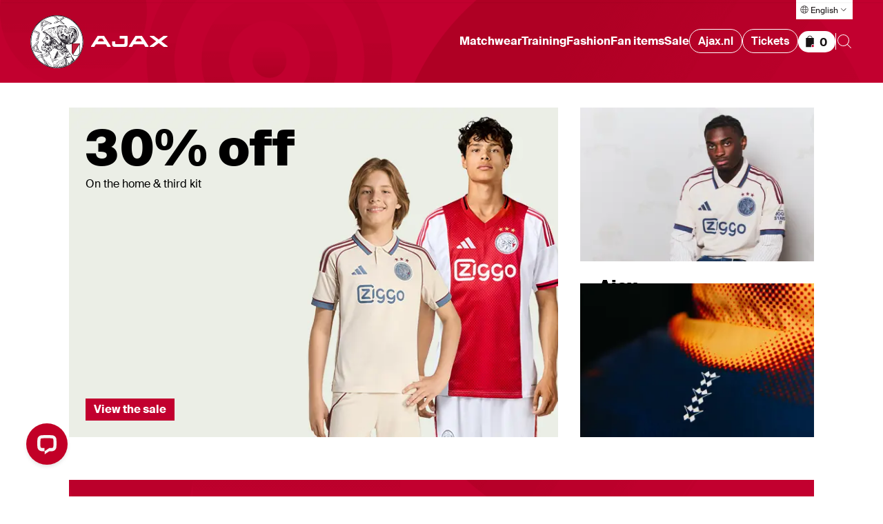

--- FILE ---
content_type: text/html; charset=utf-8
request_url: https://english.ajax.nl/shop/
body_size: 35992
content:
<!DOCTYPE html><html lang="en-US"><head><meta charSet="utf-8" data-next-head=""/><meta name="viewport" content="initial-scale=1, viewport-fit=cover, width=device-width" data-next-head=""/><link rel="preconnect" href="https://api.270degrees.nl" data-next-head=""/><link rel="preload" href="https://api.270degrees.nl/api/script/latest/viewer.js" as="script" data-next-head=""/><link rel="preload" href="https://api.270degrees.nl/api/script/latest/customiser.js" as="script" data-next-head=""/><link rel="canonical" href="https://english.ajax.nl/shop" data-next-head=""/><meta property="og:url" content="https://english.ajax.nl/shop" data-next-head=""/><meta property="og:type" content="website" data-next-head=""/><meta name="robots" content="index, follow" data-next-head=""/><meta property="og:site_name" content="AJAX Fanshop" data-next-head=""/><meta name="keywords" content="Ajax, shop, AFCA, Amsterdam" data-next-head=""/><meta property="og:locale" content="en-US" data-next-head=""/><meta name="author" content="Ajax" data-next-head=""/><link rel="preload" href="/media/vimnukaa/ajax-klassiek-logo-pms200.svg" as="image" data-next-head=""/><link rel="preload" href="/media/h3pbicpg/fanshop.svg" as="image" data-next-head=""/><link rel="preload" href="/media/cwznb251/woordmerk.svg" as="image" data-next-head=""/><title data-next-head="">The official Ajax Fanshop Largest range official Ajax articles.</title><meta property="og:title" content="The official Ajax Fanshop Largest range official Ajax articles." data-next-head=""/><meta name="description" content="Discover the variety of new products offered by Ajax Fanshop and get your current jerseys, caps and more. Order online now." data-next-head=""/><meta property="og:description" content="Discover the variety of new products offered by Ajax Fanshop and get your current jerseys, caps and more. Order online now." data-next-head=""/><meta property="og:image" content="/shop/images/fallback.webp" data-next-head=""/><meta property="og:image:width" content="1000" data-next-head=""/><meta property="og:image:height" content="1000" data-next-head=""/><link rel="apple-touch-icon" sizes="180x180" href="/shop/favicons/apple-touch-icon.png"/><link rel="icon" sizes="32x32" href="/shop/favicons/favicon.png"/><link rel="icon" href="/shop/favicons/favicon.ico"/><link rel="preconnect" href="//cdn-eu.dynamicyield.com"/><link rel="preconnect" href="//st-eu.dynamicyield.com"/><link rel="preconnect" href="//rcom-eu.dynamicyield.com"/><link rel="dns-prefetch" href="//cdn-eu.dynamicyield.com"/><link rel="dns-prefetch" href="//st-eu.dynamicyield.com"/><link rel="dns-prefetch" href="//rcom-eu.dynamicyield.com"/><link rel="preload" href="/shop/_next/static/css/2c16b09cc6097b59.css" as="style"/><link rel="preload" href="/shop/_next/static/css/34a7f3f4bd5a1b93.css" as="style"/><link rel="preload" href="/shop/_next/static/css/d99334d673fc6e93.css" as="style"/><link rel="preload" href="/shop/_next/static/css/3388b76f3ac038e8.css" as="style"/><script src="https://wachtrij.ajax.nl/pkpcontroller/wp/ajaxshop/resources/peakprotectv2.js" data-next-head=""></script><script data-next-head="">if (typeof PeakProtect !== 'undefined') {
                  new PeakProtect(
                    'https://wachtrij.ajax.nl',
                    '9217dd6ee11964183ca07379e1087b55f764796bcffcc693bf9241ab464313b8',
                    ).protect(window.location.href, null, null);
                }</script><script type="text/javascript" id="google-analytics" data-next-head="">
                window.dataLayer = window.dataLayer || [];
                window.dataLayer.push({
                originalLocation: document.location.protocol + '//' +
                  document.location.hostname +
                  document.location.pathname +
                  document.location.search
                });
                (function(w,d,s,l,i){w[l]=w[l]||[];w[l].push(
                {'gtm.start': new Date().getTime(),event:'gtm.js'}
                );var f=d.getElementsByTagName(s)[0],
                j=d.createElement(s),dl=l!='dataLayer'?'&l='+l:'';j.async=true;j.src=
                'https://www.googletagmanager.com/gtm.js?id='+i+dl;f.parentNode.insertBefore(j,f);
                })(window,document,'script','dataLayer','GTM-WVRV4FC');</script><script type="text/javascript" data-next-head="">window.dataLayer = window.dataLayer || [];</script><script data-next-head="">window.TSDAPIKEY = '6cf4a75b-9268-4364-aa39-bcbdb651344a';</script><script defer="" type="text/javascript" src="https://api.270degrees.nl/api/script/latest/viewer.js" data-next-head=""></script><script defer="" type="text/javascript" src="https://api.270degrees.nl/api/script/latest/customiser.js" data-next-head=""></script><script type="application/ld+json" data-next-head="">{"@context":"https://schema.org","@graph":[{"@type":"WebSite","name":"Ajax Fanshop","inLanguage":["nl","en"],"mainEntity":[{"@type":"WebPage","url":"https://www.ajax.nl/shop","inLanguage":"nl"},{"@type":"WebPage","url":"https://english.ajax.nl/shop","inLanguage":"en"}],"potentialAction":[{"@type":"SearchAction","target":{"@type":"EntryPoint","urlTemplate":"https://www.ajax.nl/shop/search?query={search_query}","inLanguage":"nl"},"query-input":"required name=search_query"},{"@type":"SearchAction","target":{"@type":"EntryPoint","urlTemplate":"https://english.ajax.nl/shop/search?query={search_query}","inLanguage":"en"},"query-input":"required name=search_query"}]},{"@type":"Organization","name":"AFC Ajax","url":"https://www.ajax.nl/","logo":{"@type":"ImageObject","url":"https://www.ajax.nl/media/ghdme1a3/ajax.png"},"sameAs":["https://english.ajax.nl/","https://spanish.ajax.nl/","https://wikipedia.org/wiki/AFC_Ajax","https://www.facebook.com/afcajax/","https://www.instagram.com/afcajax/"],"address":[{"streetAddress":"Johan Cruijff Boulevard 1","addressLocality":"Amsterdam","addressCountry":"NL"}]}]}</script><link rel="preload" as="image" imageSrcSet="/shop/_next/image?url=https%3A%2F%2Fwww.ajax.nl%2Fmedia%2Fhgahkiw0%2Fajaxnl-816x495.png%3Fformat%3Dwebp&amp;w=640&amp;q=75 640w, /shop/_next/image?url=https%3A%2F%2Fwww.ajax.nl%2Fmedia%2Fhgahkiw0%2Fajaxnl-816x495.png%3Fformat%3Dwebp&amp;w=750&amp;q=75 750w, /shop/_next/image?url=https%3A%2F%2Fwww.ajax.nl%2Fmedia%2Fhgahkiw0%2Fajaxnl-816x495.png%3Fformat%3Dwebp&amp;w=828&amp;q=75 828w, /shop/_next/image?url=https%3A%2F%2Fwww.ajax.nl%2Fmedia%2Fhgahkiw0%2Fajaxnl-816x495.png%3Fformat%3Dwebp&amp;w=1080&amp;q=75 1080w, /shop/_next/image?url=https%3A%2F%2Fwww.ajax.nl%2Fmedia%2Fhgahkiw0%2Fajaxnl-816x495.png%3Fformat%3Dwebp&amp;w=1200&amp;q=75 1200w, /shop/_next/image?url=https%3A%2F%2Fwww.ajax.nl%2Fmedia%2Fhgahkiw0%2Fajaxnl-816x495.png%3Fformat%3Dwebp&amp;w=1920&amp;q=75 1920w, /shop/_next/image?url=https%3A%2F%2Fwww.ajax.nl%2Fmedia%2Fhgahkiw0%2Fajaxnl-816x495.png%3Fformat%3Dwebp&amp;w=2048&amp;q=75 2048w, /shop/_next/image?url=https%3A%2F%2Fwww.ajax.nl%2Fmedia%2Fhgahkiw0%2Fajaxnl-816x495.png%3Fformat%3Dwebp&amp;w=3840&amp;q=75 3840w" imageSizes="(min-width: 90em) 1240px, 100vw" data-next-head=""/><link rel="preload" as="image" imageSrcSet="/shop/_next/image?url=https%3A%2F%2Fwww.ajax.nl%2Fmedia%2Fdp3dzao1%2Fajaxnl-816x495.png%3Fformat%3Dwebp&amp;w=640&amp;q=75 640w, /shop/_next/image?url=https%3A%2F%2Fwww.ajax.nl%2Fmedia%2Fdp3dzao1%2Fajaxnl-816x495.png%3Fformat%3Dwebp&amp;w=750&amp;q=75 750w, /shop/_next/image?url=https%3A%2F%2Fwww.ajax.nl%2Fmedia%2Fdp3dzao1%2Fajaxnl-816x495.png%3Fformat%3Dwebp&amp;w=828&amp;q=75 828w, /shop/_next/image?url=https%3A%2F%2Fwww.ajax.nl%2Fmedia%2Fdp3dzao1%2Fajaxnl-816x495.png%3Fformat%3Dwebp&amp;w=1080&amp;q=75 1080w, /shop/_next/image?url=https%3A%2F%2Fwww.ajax.nl%2Fmedia%2Fdp3dzao1%2Fajaxnl-816x495.png%3Fformat%3Dwebp&amp;w=1200&amp;q=75 1200w, /shop/_next/image?url=https%3A%2F%2Fwww.ajax.nl%2Fmedia%2Fdp3dzao1%2Fajaxnl-816x495.png%3Fformat%3Dwebp&amp;w=1920&amp;q=75 1920w, /shop/_next/image?url=https%3A%2F%2Fwww.ajax.nl%2Fmedia%2Fdp3dzao1%2Fajaxnl-816x495.png%3Fformat%3Dwebp&amp;w=2048&amp;q=75 2048w, /shop/_next/image?url=https%3A%2F%2Fwww.ajax.nl%2Fmedia%2Fdp3dzao1%2Fajaxnl-816x495.png%3Fformat%3Dwebp&amp;w=3840&amp;q=75 3840w" imageSizes="(min-width: 90em) 1240px, 100vw" data-next-head=""/><link rel="preload" as="image" imageSrcSet="/shop/_next/image?url=https%3A%2F%2Fwww.ajax.nl%2Fmedia%2F1hskek50%2Fajaxnl-732x750.png%3Fformat%3Dwebp&amp;w=640&amp;q=75 640w, /shop/_next/image?url=https%3A%2F%2Fwww.ajax.nl%2Fmedia%2F1hskek50%2Fajaxnl-732x750.png%3Fformat%3Dwebp&amp;w=750&amp;q=75 750w, /shop/_next/image?url=https%3A%2F%2Fwww.ajax.nl%2Fmedia%2F1hskek50%2Fajaxnl-732x750.png%3Fformat%3Dwebp&amp;w=828&amp;q=75 828w, /shop/_next/image?url=https%3A%2F%2Fwww.ajax.nl%2Fmedia%2F1hskek50%2Fajaxnl-732x750.png%3Fformat%3Dwebp&amp;w=1080&amp;q=75 1080w, /shop/_next/image?url=https%3A%2F%2Fwww.ajax.nl%2Fmedia%2F1hskek50%2Fajaxnl-732x750.png%3Fformat%3Dwebp&amp;w=1200&amp;q=75 1200w, /shop/_next/image?url=https%3A%2F%2Fwww.ajax.nl%2Fmedia%2F1hskek50%2Fajaxnl-732x750.png%3Fformat%3Dwebp&amp;w=1920&amp;q=75 1920w, /shop/_next/image?url=https%3A%2F%2Fwww.ajax.nl%2Fmedia%2F1hskek50%2Fajaxnl-732x750.png%3Fformat%3Dwebp&amp;w=2048&amp;q=75 2048w, /shop/_next/image?url=https%3A%2F%2Fwww.ajax.nl%2Fmedia%2F1hskek50%2Fajaxnl-732x750.png%3Fformat%3Dwebp&amp;w=3840&amp;q=75 3840w" imageSizes="(min-width: 90em) 1240px, 100vw" data-next-head=""/><link rel="preload" as="image" imageSrcSet="/shop/_next/image?url=https%3A%2F%2Fwww.ajax.nl%2Fmedia%2Fzdsjjq43%2Fajaxshop-1240x480-homepage-fanshop-slider.png%3Fformat%3Dwebp&amp;w=640&amp;q=75 640w, /shop/_next/image?url=https%3A%2F%2Fwww.ajax.nl%2Fmedia%2Fzdsjjq43%2Fajaxshop-1240x480-homepage-fanshop-slider.png%3Fformat%3Dwebp&amp;w=750&amp;q=75 750w, /shop/_next/image?url=https%3A%2F%2Fwww.ajax.nl%2Fmedia%2Fzdsjjq43%2Fajaxshop-1240x480-homepage-fanshop-slider.png%3Fformat%3Dwebp&amp;w=828&amp;q=75 828w, /shop/_next/image?url=https%3A%2F%2Fwww.ajax.nl%2Fmedia%2Fzdsjjq43%2Fajaxshop-1240x480-homepage-fanshop-slider.png%3Fformat%3Dwebp&amp;w=1080&amp;q=75 1080w, /shop/_next/image?url=https%3A%2F%2Fwww.ajax.nl%2Fmedia%2Fzdsjjq43%2Fajaxshop-1240x480-homepage-fanshop-slider.png%3Fformat%3Dwebp&amp;w=1200&amp;q=75 1200w, /shop/_next/image?url=https%3A%2F%2Fwww.ajax.nl%2Fmedia%2Fzdsjjq43%2Fajaxshop-1240x480-homepage-fanshop-slider.png%3Fformat%3Dwebp&amp;w=1920&amp;q=75 1920w, /shop/_next/image?url=https%3A%2F%2Fwww.ajax.nl%2Fmedia%2Fzdsjjq43%2Fajaxshop-1240x480-homepage-fanshop-slider.png%3Fformat%3Dwebp&amp;w=2048&amp;q=75 2048w, /shop/_next/image?url=https%3A%2F%2Fwww.ajax.nl%2Fmedia%2Fzdsjjq43%2Fajaxshop-1240x480-homepage-fanshop-slider.png%3Fformat%3Dwebp&amp;w=3840&amp;q=75 3840w" imageSizes="(min-width: 90em) 1240px, 100vw" data-next-head=""/><link rel="preload" as="image" imageSrcSet="/shop/_next/image?url=https%3A%2F%2Fwww.ajax.nl%2Fmedia%2Fcdchfqoo%2Fajaxshop732x330.png%3Fformat%3Dwebp&amp;w=640&amp;q=75 640w, /shop/_next/image?url=https%3A%2F%2Fwww.ajax.nl%2Fmedia%2Fcdchfqoo%2Fajaxshop732x330.png%3Fformat%3Dwebp&amp;w=750&amp;q=75 750w, /shop/_next/image?url=https%3A%2F%2Fwww.ajax.nl%2Fmedia%2Fcdchfqoo%2Fajaxshop732x330.png%3Fformat%3Dwebp&amp;w=828&amp;q=75 828w, /shop/_next/image?url=https%3A%2F%2Fwww.ajax.nl%2Fmedia%2Fcdchfqoo%2Fajaxshop732x330.png%3Fformat%3Dwebp&amp;w=1080&amp;q=75 1080w, /shop/_next/image?url=https%3A%2F%2Fwww.ajax.nl%2Fmedia%2Fcdchfqoo%2Fajaxshop732x330.png%3Fformat%3Dwebp&amp;w=1200&amp;q=75 1200w, /shop/_next/image?url=https%3A%2F%2Fwww.ajax.nl%2Fmedia%2Fcdchfqoo%2Fajaxshop732x330.png%3Fformat%3Dwebp&amp;w=1920&amp;q=75 1920w, /shop/_next/image?url=https%3A%2F%2Fwww.ajax.nl%2Fmedia%2Fcdchfqoo%2Fajaxshop732x330.png%3Fformat%3Dwebp&amp;w=2048&amp;q=75 2048w, /shop/_next/image?url=https%3A%2F%2Fwww.ajax.nl%2Fmedia%2Fcdchfqoo%2Fajaxshop732x330.png%3Fformat%3Dwebp&amp;w=3840&amp;q=75 3840w" imageSizes="(min-width: 90em) 1240px, 100vw" data-next-head=""/><link rel="preload" as="image" imageSrcSet="/shop/_next/image?url=https%3A%2F%2Fwww.ajax.nl%2Fmedia%2Fzl4ojzoa%2Fajaxshop-336x480-copy-2.png%3Fformat%3Dwebp&amp;w=640&amp;q=75 640w, /shop/_next/image?url=https%3A%2F%2Fwww.ajax.nl%2Fmedia%2Fzl4ojzoa%2Fajaxshop-336x480-copy-2.png%3Fformat%3Dwebp&amp;w=750&amp;q=75 750w, /shop/_next/image?url=https%3A%2F%2Fwww.ajax.nl%2Fmedia%2Fzl4ojzoa%2Fajaxshop-336x480-copy-2.png%3Fformat%3Dwebp&amp;w=828&amp;q=75 828w, /shop/_next/image?url=https%3A%2F%2Fwww.ajax.nl%2Fmedia%2Fzl4ojzoa%2Fajaxshop-336x480-copy-2.png%3Fformat%3Dwebp&amp;w=1080&amp;q=75 1080w, /shop/_next/image?url=https%3A%2F%2Fwww.ajax.nl%2Fmedia%2Fzl4ojzoa%2Fajaxshop-336x480-copy-2.png%3Fformat%3Dwebp&amp;w=1200&amp;q=75 1200w, /shop/_next/image?url=https%3A%2F%2Fwww.ajax.nl%2Fmedia%2Fzl4ojzoa%2Fajaxshop-336x480-copy-2.png%3Fformat%3Dwebp&amp;w=1920&amp;q=75 1920w, /shop/_next/image?url=https%3A%2F%2Fwww.ajax.nl%2Fmedia%2Fzl4ojzoa%2Fajaxshop-336x480-copy-2.png%3Fformat%3Dwebp&amp;w=2048&amp;q=75 2048w, /shop/_next/image?url=https%3A%2F%2Fwww.ajax.nl%2Fmedia%2Fzl4ojzoa%2Fajaxshop-336x480-copy-2.png%3Fformat%3Dwebp&amp;w=3840&amp;q=75 3840w" imageSizes="(min-width: 90em) 1240px, 100vw" data-next-head=""/><script type="text/javascript">
                    window.DY = window.DY || {};
                    DY.recommendationContext = {};</script><script type="text/javascript">(function(){if(typeof window!=="undefined"){window.DY=window.DY||{};function c(n){const v="; "+document.cookie,p=v.split("; "+n+"=");return p.length===2?p.pop().split(";").shift():null}const h=!!c("DYConsentedObjectives"),d=c("DYConsentDeclined")==="true";window.DY.userActiveConsent={accepted:h||!d}}})();</script><link rel="stylesheet" href="/shop/_next/static/css/2c16b09cc6097b59.css" data-n-g=""/><link rel="stylesheet" href="/shop/_next/static/css/34a7f3f4bd5a1b93.css" data-n-p=""/><link rel="stylesheet" href="/shop/_next/static/css/d99334d673fc6e93.css" data-n-p=""/><link rel="stylesheet" href="/shop/_next/static/css/3388b76f3ac038e8.css"/><noscript data-n-css=""></noscript><script defer="" noModule="" src="/shop/_next/static/chunks/polyfills-42372ed130431b0a.js"></script><script defer="" src="/shop/_next/static/chunks/812-7519b8714df5fdb4.js"></script><script defer="" src="/shop/_next/static/chunks/331-57ad4a9e47b819db.js"></script><script defer="" src="/shop/_next/static/chunks/466.213cc467524ef825.js"></script><script src="/shop/_next/static/chunks/webpack-5068a7ac253390b9.js" defer=""></script><script src="/shop/_next/static/chunks/framework-9718343baf897eb1.js" defer=""></script><script src="/shop/_next/static/chunks/main-7ed7b3c3c1e21949.js" defer=""></script><script src="/shop/_next/static/chunks/pages/_app-50df26d7623401b2.js" defer=""></script><script src="/shop/_next/static/chunks/381-80005075b8308a36.js" defer=""></script><script src="/shop/_next/static/chunks/316-1f15d0fde96f1d81.js" defer=""></script><script src="/shop/_next/static/chunks/832-5a369cb9a3efa366.js" defer=""></script><script src="/shop/_next/static/chunks/217-7ce9724112cdad1f.js" defer=""></script><script src="/shop/_next/static/chunks/88-66b14477e474873f.js" defer=""></script><script src="/shop/_next/static/chunks/pages/index-02fab38a2c12afd9.js" defer=""></script><script src="/shop/_next/static/kuNuabZc5hdzHSUD7bBKg/_buildManifest.js" defer=""></script><script src="/shop/_next/static/kuNuabZc5hdzHSUD7bBKg/_ssgManifest.js" defer=""></script></head><body><link rel="preload" as="image" href="/media/vimnukaa/ajax-klassiek-logo-pms200.svg"/><link rel="preload" as="image" href="/media/h3pbicpg/fanshop.svg"/><link rel="preload" as="image" href="/media/cwznb251/woordmerk.svg"/><link rel="preload" as="image" imageSrcSet="/shop/_next/image?url=https%3A%2F%2Fwww.ajax.nl%2Fmedia%2Fhgahkiw0%2Fajaxnl-816x495.png%3Fformat%3Dwebp&amp;w=640&amp;q=75 640w, /shop/_next/image?url=https%3A%2F%2Fwww.ajax.nl%2Fmedia%2Fhgahkiw0%2Fajaxnl-816x495.png%3Fformat%3Dwebp&amp;w=750&amp;q=75 750w, /shop/_next/image?url=https%3A%2F%2Fwww.ajax.nl%2Fmedia%2Fhgahkiw0%2Fajaxnl-816x495.png%3Fformat%3Dwebp&amp;w=828&amp;q=75 828w, /shop/_next/image?url=https%3A%2F%2Fwww.ajax.nl%2Fmedia%2Fhgahkiw0%2Fajaxnl-816x495.png%3Fformat%3Dwebp&amp;w=1080&amp;q=75 1080w, /shop/_next/image?url=https%3A%2F%2Fwww.ajax.nl%2Fmedia%2Fhgahkiw0%2Fajaxnl-816x495.png%3Fformat%3Dwebp&amp;w=1200&amp;q=75 1200w, /shop/_next/image?url=https%3A%2F%2Fwww.ajax.nl%2Fmedia%2Fhgahkiw0%2Fajaxnl-816x495.png%3Fformat%3Dwebp&amp;w=1920&amp;q=75 1920w, /shop/_next/image?url=https%3A%2F%2Fwww.ajax.nl%2Fmedia%2Fhgahkiw0%2Fajaxnl-816x495.png%3Fformat%3Dwebp&amp;w=2048&amp;q=75 2048w, /shop/_next/image?url=https%3A%2F%2Fwww.ajax.nl%2Fmedia%2Fhgahkiw0%2Fajaxnl-816x495.png%3Fformat%3Dwebp&amp;w=3840&amp;q=75 3840w" imageSizes="(min-width: 90em) 1240px, 100vw"/><link rel="preload" as="image" imageSrcSet="/shop/_next/image?url=https%3A%2F%2Fwww.ajax.nl%2Fmedia%2Fdp3dzao1%2Fajaxnl-816x495.png%3Fformat%3Dwebp&amp;w=640&amp;q=75 640w, /shop/_next/image?url=https%3A%2F%2Fwww.ajax.nl%2Fmedia%2Fdp3dzao1%2Fajaxnl-816x495.png%3Fformat%3Dwebp&amp;w=750&amp;q=75 750w, /shop/_next/image?url=https%3A%2F%2Fwww.ajax.nl%2Fmedia%2Fdp3dzao1%2Fajaxnl-816x495.png%3Fformat%3Dwebp&amp;w=828&amp;q=75 828w, /shop/_next/image?url=https%3A%2F%2Fwww.ajax.nl%2Fmedia%2Fdp3dzao1%2Fajaxnl-816x495.png%3Fformat%3Dwebp&amp;w=1080&amp;q=75 1080w, /shop/_next/image?url=https%3A%2F%2Fwww.ajax.nl%2Fmedia%2Fdp3dzao1%2Fajaxnl-816x495.png%3Fformat%3Dwebp&amp;w=1200&amp;q=75 1200w, /shop/_next/image?url=https%3A%2F%2Fwww.ajax.nl%2Fmedia%2Fdp3dzao1%2Fajaxnl-816x495.png%3Fformat%3Dwebp&amp;w=1920&amp;q=75 1920w, /shop/_next/image?url=https%3A%2F%2Fwww.ajax.nl%2Fmedia%2Fdp3dzao1%2Fajaxnl-816x495.png%3Fformat%3Dwebp&amp;w=2048&amp;q=75 2048w, /shop/_next/image?url=https%3A%2F%2Fwww.ajax.nl%2Fmedia%2Fdp3dzao1%2Fajaxnl-816x495.png%3Fformat%3Dwebp&amp;w=3840&amp;q=75 3840w" imageSizes="(min-width: 90em) 1240px, 100vw"/><link rel="preload" as="image" imageSrcSet="/shop/_next/image?url=https%3A%2F%2Fwww.ajax.nl%2Fmedia%2F1hskek50%2Fajaxnl-732x750.png%3Fformat%3Dwebp&amp;w=640&amp;q=75 640w, /shop/_next/image?url=https%3A%2F%2Fwww.ajax.nl%2Fmedia%2F1hskek50%2Fajaxnl-732x750.png%3Fformat%3Dwebp&amp;w=750&amp;q=75 750w, /shop/_next/image?url=https%3A%2F%2Fwww.ajax.nl%2Fmedia%2F1hskek50%2Fajaxnl-732x750.png%3Fformat%3Dwebp&amp;w=828&amp;q=75 828w, /shop/_next/image?url=https%3A%2F%2Fwww.ajax.nl%2Fmedia%2F1hskek50%2Fajaxnl-732x750.png%3Fformat%3Dwebp&amp;w=1080&amp;q=75 1080w, /shop/_next/image?url=https%3A%2F%2Fwww.ajax.nl%2Fmedia%2F1hskek50%2Fajaxnl-732x750.png%3Fformat%3Dwebp&amp;w=1200&amp;q=75 1200w, /shop/_next/image?url=https%3A%2F%2Fwww.ajax.nl%2Fmedia%2F1hskek50%2Fajaxnl-732x750.png%3Fformat%3Dwebp&amp;w=1920&amp;q=75 1920w, /shop/_next/image?url=https%3A%2F%2Fwww.ajax.nl%2Fmedia%2F1hskek50%2Fajaxnl-732x750.png%3Fformat%3Dwebp&amp;w=2048&amp;q=75 2048w, /shop/_next/image?url=https%3A%2F%2Fwww.ajax.nl%2Fmedia%2F1hskek50%2Fajaxnl-732x750.png%3Fformat%3Dwebp&amp;w=3840&amp;q=75 3840w" imageSizes="(min-width: 90em) 1240px, 100vw"/><link rel="preload" as="image" imageSrcSet="/shop/_next/image?url=https%3A%2F%2Fwww.ajax.nl%2Fmedia%2Fzdsjjq43%2Fajaxshop-1240x480-homepage-fanshop-slider.png%3Fformat%3Dwebp&amp;w=640&amp;q=75 640w, /shop/_next/image?url=https%3A%2F%2Fwww.ajax.nl%2Fmedia%2Fzdsjjq43%2Fajaxshop-1240x480-homepage-fanshop-slider.png%3Fformat%3Dwebp&amp;w=750&amp;q=75 750w, /shop/_next/image?url=https%3A%2F%2Fwww.ajax.nl%2Fmedia%2Fzdsjjq43%2Fajaxshop-1240x480-homepage-fanshop-slider.png%3Fformat%3Dwebp&amp;w=828&amp;q=75 828w, /shop/_next/image?url=https%3A%2F%2Fwww.ajax.nl%2Fmedia%2Fzdsjjq43%2Fajaxshop-1240x480-homepage-fanshop-slider.png%3Fformat%3Dwebp&amp;w=1080&amp;q=75 1080w, /shop/_next/image?url=https%3A%2F%2Fwww.ajax.nl%2Fmedia%2Fzdsjjq43%2Fajaxshop-1240x480-homepage-fanshop-slider.png%3Fformat%3Dwebp&amp;w=1200&amp;q=75 1200w, /shop/_next/image?url=https%3A%2F%2Fwww.ajax.nl%2Fmedia%2Fzdsjjq43%2Fajaxshop-1240x480-homepage-fanshop-slider.png%3Fformat%3Dwebp&amp;w=1920&amp;q=75 1920w, /shop/_next/image?url=https%3A%2F%2Fwww.ajax.nl%2Fmedia%2Fzdsjjq43%2Fajaxshop-1240x480-homepage-fanshop-slider.png%3Fformat%3Dwebp&amp;w=2048&amp;q=75 2048w, /shop/_next/image?url=https%3A%2F%2Fwww.ajax.nl%2Fmedia%2Fzdsjjq43%2Fajaxshop-1240x480-homepage-fanshop-slider.png%3Fformat%3Dwebp&amp;w=3840&amp;q=75 3840w" imageSizes="(min-width: 90em) 1240px, 100vw"/><link rel="preload" as="image" imageSrcSet="/shop/_next/image?url=https%3A%2F%2Fwww.ajax.nl%2Fmedia%2Fcdchfqoo%2Fajaxshop732x330.png%3Fformat%3Dwebp&amp;w=640&amp;q=75 640w, /shop/_next/image?url=https%3A%2F%2Fwww.ajax.nl%2Fmedia%2Fcdchfqoo%2Fajaxshop732x330.png%3Fformat%3Dwebp&amp;w=750&amp;q=75 750w, /shop/_next/image?url=https%3A%2F%2Fwww.ajax.nl%2Fmedia%2Fcdchfqoo%2Fajaxshop732x330.png%3Fformat%3Dwebp&amp;w=828&amp;q=75 828w, /shop/_next/image?url=https%3A%2F%2Fwww.ajax.nl%2Fmedia%2Fcdchfqoo%2Fajaxshop732x330.png%3Fformat%3Dwebp&amp;w=1080&amp;q=75 1080w, /shop/_next/image?url=https%3A%2F%2Fwww.ajax.nl%2Fmedia%2Fcdchfqoo%2Fajaxshop732x330.png%3Fformat%3Dwebp&amp;w=1200&amp;q=75 1200w, /shop/_next/image?url=https%3A%2F%2Fwww.ajax.nl%2Fmedia%2Fcdchfqoo%2Fajaxshop732x330.png%3Fformat%3Dwebp&amp;w=1920&amp;q=75 1920w, /shop/_next/image?url=https%3A%2F%2Fwww.ajax.nl%2Fmedia%2Fcdchfqoo%2Fajaxshop732x330.png%3Fformat%3Dwebp&amp;w=2048&amp;q=75 2048w, /shop/_next/image?url=https%3A%2F%2Fwww.ajax.nl%2Fmedia%2Fcdchfqoo%2Fajaxshop732x330.png%3Fformat%3Dwebp&amp;w=3840&amp;q=75 3840w" imageSizes="(min-width: 90em) 1240px, 100vw"/><link rel="preload" as="image" imageSrcSet="/shop/_next/image?url=https%3A%2F%2Fwww.ajax.nl%2Fmedia%2Fzl4ojzoa%2Fajaxshop-336x480-copy-2.png%3Fformat%3Dwebp&amp;w=640&amp;q=75 640w, /shop/_next/image?url=https%3A%2F%2Fwww.ajax.nl%2Fmedia%2Fzl4ojzoa%2Fajaxshop-336x480-copy-2.png%3Fformat%3Dwebp&amp;w=750&amp;q=75 750w, /shop/_next/image?url=https%3A%2F%2Fwww.ajax.nl%2Fmedia%2Fzl4ojzoa%2Fajaxshop-336x480-copy-2.png%3Fformat%3Dwebp&amp;w=828&amp;q=75 828w, /shop/_next/image?url=https%3A%2F%2Fwww.ajax.nl%2Fmedia%2Fzl4ojzoa%2Fajaxshop-336x480-copy-2.png%3Fformat%3Dwebp&amp;w=1080&amp;q=75 1080w, /shop/_next/image?url=https%3A%2F%2Fwww.ajax.nl%2Fmedia%2Fzl4ojzoa%2Fajaxshop-336x480-copy-2.png%3Fformat%3Dwebp&amp;w=1200&amp;q=75 1200w, /shop/_next/image?url=https%3A%2F%2Fwww.ajax.nl%2Fmedia%2Fzl4ojzoa%2Fajaxshop-336x480-copy-2.png%3Fformat%3Dwebp&amp;w=1920&amp;q=75 1920w, /shop/_next/image?url=https%3A%2F%2Fwww.ajax.nl%2Fmedia%2Fzl4ojzoa%2Fajaxshop-336x480-copy-2.png%3Fformat%3Dwebp&amp;w=2048&amp;q=75 2048w, /shop/_next/image?url=https%3A%2F%2Fwww.ajax.nl%2Fmedia%2Fzl4ojzoa%2Fajaxshop-336x480-copy-2.png%3Fformat%3Dwebp&amp;w=3840&amp;q=75 3840w" imageSizes="(min-width: 90em) 1240px, 100vw"/><div id="__next"><div id="dy_Consent_Management_Container_|_EN" class="cookie-banner_wrapper__3Csj0"></div><a href="#main-content" class="skip-link_skipLink__lEKwE">Skip to main content</a><header class="navigation_wrapper__wjwCU"><div class="navigation_loadingBar__HFL9g"><div class="loading-bar_container__fbw8z loading-bar_isThin__wXvW4"><div class="loading-bar_bar__U6PuG"></div></div></div><div id="cart-total" class="hidden-box_container__np4lr" aria-hidden="true"><p>Total</p><p>0</p></div><nav class="navigation_nav__5N9m1"><a aria-label="Go to shop homepage" class="navigation-logo_wrapper___LC_n" href="/shop/en-US"><img alt="Ajax logo" width="49" height="64" decoding="async" data-nimg="1" class="navigation-logo_logo__sXHw2 navigation-logo_logoIcon__FemPw is-hidden--mobile is-hidden--tablet" style="color:transparent" src="/media/vimnukaa/ajax-klassiek-logo-pms200.svg"/><img alt="Ajax" width="177" height="24" decoding="async" data-nimg="1" class="navigation-logo_logo__sXHw2 navigation-logo_logoText__QJcjs navigation-logo_logoDesktop__5TOY5" style="color:transparent" src="/media/h3pbicpg/fanshop.svg"/><img alt="Ajax" width="82" height="24" decoding="async" data-nimg="1" class="navigation-logo_logo__sXHw2 navigation-logo_logoText__QJcjs navigation-logo_logoMobile__Kf9zf" style="color:transparent" src="/media/cwznb251/woordmerk.svg"/></a><div class="navigation_menu__KjCsT"><div class="navigation_mobileItems__aqJzA is-hidden--desktop"><a aria-label="Shopping basket" class="cart-icon_link__kMWTe cart-icon_basket___t_Pt" href="/shop/en-US/cart"><img alt="" loading="lazy" width="20" height="20" decoding="async" data-nimg="1" style="color:transparent" src="/shop/images/icons/ic-basked-filled.svg"/><span class="visually-hidden">Items in cart</span><span class="cart-icon_basketItems__GJcnR"> <!-- -->0</span></a><button type="button" aria-label="Open search" aria-expanded="false" aria-controls="shop-search" class="navigation_button__CXb3G"><img alt="" loading="lazy" width="24" height="24" decoding="async" data-nimg="1" style="color:transparent" src="/shop/images/icons/ic-search.svg"/></button><button type="button" aria-label="Open menu" aria-expanded="false" aria-controls="mobile-menu" class="mobile-menu_button__OMiwH"><img alt="" loading="lazy" width="24" height="24" decoding="async" data-nimg="1" style="color:transparent" src="/shop/images/icons/ic-hamburger.svg"/></button><div class="mobile-menu_menu__wllkQ" id="mobile-menu" aria-hidden="true"><ul class="navigation-items_wrapper__z0le3"><li class="navigation-item_wrapper__agsZF"><button type="button" class="navigation-item_button__Orq5n" aria-expanded="false" aria-controls="_R_9dmr56_" aria-haspopup="true" tabindex="-1">Matchwear</button><div class="navigation-item_dropdown__yvNTQ" style="--dropdown-height:nullpx"></div><ul class="navigation-item_submenu___iJIK navigation-item_submenuHidden__t696n" id="_R_9dmr56_" aria-hidden="true"><li class="navigation-item_submenuItem__RcF74"><a class="navigation-item_link__jlB9j" data-item="All items" tabindex="-1" href="/shop/en-US/matchwear/all-items">All items</a></li><li class="navigation-item_submenuItem__RcF74"><a class="navigation-item_link__jlB9j" data-item="Home kit" tabindex="-1" href="/shop/en-US/matchwear/home-kit">Home kit</a></li><li class="navigation-item_submenuItem__RcF74"><a class="navigation-item_link__jlB9j" data-item="Away kit" tabindex="-1" href="/shop/en-US/matchwear/away-kit">Away kit</a></li><li class="navigation-item_submenuItem__RcF74"><a class="navigation-item_link__jlB9j" data-item="Third kit" tabindex="-1" href="/shop/en-US/matchwear/third-kit">Third kit</a></li><li class="navigation-item_submenuItem__RcF74"><a class="navigation-item_link__jlB9j" data-item="Goalkeeper kit" tabindex="-1" href="/shop/en-US/matchwear/goalkeeper-kit">Goalkeeper kit</a></li></ul></li><li class="navigation-item_wrapper__agsZF"><button type="button" class="navigation-item_button__Orq5n" aria-expanded="false" aria-controls="_R_hdmr56_" aria-haspopup="true" tabindex="-1">Training</button><div class="navigation-item_dropdown__yvNTQ" style="--dropdown-height:nullpx"></div><ul class="navigation-item_submenu___iJIK navigation-item_submenuHidden__t696n" id="_R_hdmr56_" aria-hidden="true"><li class="navigation-item_submenuItem__RcF74"><a class="navigation-item_link__jlB9j" data-item="All items" tabindex="-1" href="/shop/en-US/training/all-items">All items</a></li><li class="navigation-item_submenuItem__RcF74"><a class="navigation-item_link__jlB9j" data-item="Icons" tabindex="-1" href="/shop/en-US/training/icons">Icons</a></li><li class="navigation-item_submenuItem__RcF74"><a class="navigation-item_link__jlB9j" data-item="Prematchwear" tabindex="-1" href="/shop/en-US/training/prematchwear">Prematchwear</a></li><li class="navigation-item_submenuItem__RcF74"><a class="navigation-item_link__jlB9j" data-item="Fashion" tabindex="-1" href="/shop/en-US/training/fashion">Fashion</a></li><li class="navigation-item_submenuItem__RcF74"><a class="navigation-item_link__jlB9j" data-item="Graphic" tabindex="-1" href="/shop/en-US/training/graphic">Graphic</a></li><li class="navigation-item_submenuItem__RcF74"><a class="navigation-item_link__jlB9j" data-item="Accessories" tabindex="-1" href="/shop/en-US/training/accessories">Accessories</a></li></ul></li><li class="navigation-item_wrapper__agsZF"><button type="button" class="navigation-item_button__Orq5n" aria-expanded="false" aria-controls="_R_pdmr56_" aria-haspopup="true" tabindex="-1">Fashion</button><div class="navigation-item_dropdown__yvNTQ" style="--dropdown-height:nullpx"></div><ul class="navigation-item_submenu___iJIK navigation-item_submenuHidden__t696n" id="_R_pdmr56_" aria-hidden="true"><li class="navigation-item_submenuItem__RcF74"><a class="navigation-item_link__jlB9j" data-item="All items" tabindex="-1" href="/shop/en-US/fashion/all-items">All items</a></li><li class="navigation-item_submenuItem__RcF74"><a class="navigation-item_link__jlB9j" data-item="Litmanen" tabindex="-1" href="/shop/en-US/fashion/litmanen">Litmanen</a></li><li class="navigation-item_submenuItem__RcF74"><a class="navigation-item_link__jlB9j" data-item="Baby collection" tabindex="-1" href="/shop/en-US/fashion/baby-collection">Baby collection</a></li><li class="navigation-item_submenuItem__RcF74"><a class="navigation-item_link__jlB9j" data-item="Woman" tabindex="-1" href="/shop/en-US/fashion/woman">Woman</a></li><li class="navigation-item_submenuItem__RcF74"><a class="navigation-item_link__jlB9j" data-item="Pants &amp; Shorts" tabindex="-1" href="/shop/en-US/fashion/pants-shorts">Pants &amp; Shorts</a></li><li class="navigation-item_submenuItem__RcF74"><a class="navigation-item_link__jlB9j" data-item="Jackets" tabindex="-1" href="/shop/en-US/fashion/jackets">Jackets</a></li><li class="navigation-item_submenuItem__RcF74"><a class="navigation-item_link__jlB9j" data-item="Hoodies &amp; Sweaters" tabindex="-1" href="/shop/en-US/fashion/hoodies-sweaters">Hoodies &amp; Sweaters</a></li><li class="navigation-item_submenuItem__RcF74"><a class="navigation-item_link__jlB9j" data-item="Shirts &amp; Polo&#x27;s" tabindex="-1" href="/shop/en-US/fashion/shirts-polos">Shirts &amp; Polo&#x27;s</a></li><li class="navigation-item_submenuItem__RcF74"><a class="navigation-item_link__jlB9j" data-item="Accessories" tabindex="-1" href="/shop/en-US/fashion/accessories">Accessories</a></li></ul></li><li class="navigation-item_wrapper__agsZF"><button type="button" class="navigation-item_button__Orq5n" aria-expanded="false" aria-controls="_R_11dmr56_" aria-haspopup="true" tabindex="-1">Fan items</button><div class="navigation-item_dropdown__yvNTQ" style="--dropdown-height:nullpx"></div><ul class="navigation-item_submenu___iJIK navigation-item_submenuHidden__t696n" id="_R_11dmr56_" aria-hidden="true"><li class="navigation-item_submenuItem__RcF74"><a class="navigation-item_link__jlB9j" data-item="All items" tabindex="-1" href="/shop/en-US/fan-items/all-items">All items</a></li><li class="navigation-item_submenuItem__RcF74"><a class="navigation-item_link__jlB9j" data-item="Food &amp; Drinks" tabindex="-1" href="/shop/en-US/fan-items/food-drinks">Food &amp; Drinks</a></li><li class="navigation-item_submenuItem__RcF74"><a class="navigation-item_link__jlB9j" data-item="Sports &amp; Leisure" tabindex="-1" href="/shop/en-US/fan-items/sports-leisure">Sports &amp; Leisure</a></li><li class="navigation-item_submenuItem__RcF74"><a class="navigation-item_link__jlB9j" data-item="Living &amp; Sleeping" tabindex="-1" href="/shop/en-US/fan-items/living-sleeping">Living &amp; Sleeping</a></li><li class="navigation-item_submenuItem__RcF74"><a class="navigation-item_link__jlB9j" data-item="Stadium" tabindex="-1" href="/shop/en-US/fan-items/stadium">Stadium</a></li><li class="navigation-item_submenuItem__RcF74"><a class="navigation-item_link__jlB9j" data-item="School" tabindex="-1" href="/shop/en-US/fan-items/school">School</a></li><li class="navigation-item_submenuItem__RcF74"><a class="navigation-item_link__jlB9j" data-item="Accessories" tabindex="-1" href="/shop/en-US/fan-items/accessories">Accessories</a></li><li class="navigation-item_submenuItem__RcF74"><a class="navigation-item_link__jlB9j" data-item="Personalize it yourself" tabindex="-1" href="/shop/en-US/fan-items/personalize-it-yourself">Personalize it yourself</a></li></ul></li><li class="navigation-item_wrapper__agsZF"><button type="button" class="navigation-item_button__Orq5n" aria-expanded="false" aria-controls="_R_19dmr56_" aria-haspopup="true" tabindex="-1">Sale</button><div class="navigation-item_dropdown__yvNTQ" style="--dropdown-height:nullpx"></div><ul class="navigation-item_submenu___iJIK navigation-item_submenuHidden__t696n" id="_R_19dmr56_" aria-hidden="true"><li class="navigation-item_submenuItem__RcF74"><a class="navigation-item_link__jlB9j" data-item="All items" tabindex="-1" href="/shop/en-US/sale/all-items">All items</a></li><li class="navigation-item_submenuItem__RcF74"><a class="navigation-item_link__jlB9j" data-item="Matchwear" tabindex="-1" href="/shop/en-US/sale/matchwear">Matchwear</a></li><li class="navigation-item_submenuItem__RcF74"><a class="navigation-item_link__jlB9j" data-item="Training" tabindex="-1" href="/shop/en-US/sale/training">Training</a></li><li class="navigation-item_submenuItem__RcF74"><a class="navigation-item_link__jlB9j" data-item="Fashion" tabindex="-1" href="/shop/en-US/sale/fashion">Fashion</a></li><li class="navigation-item_submenuItem__RcF74"><a class="navigation-item_link__jlB9j" data-item="Fan items" tabindex="-1" href="/shop/en-US/sale/fan-items">Fan items</a></li></ul></li><li><a target="_blank" rel="noopener noreferrer" class="navigation-items_item__un3fw navigation-items_itemExternal__0HPVM" tabindex="-1" href="https://english.ajax.nl/">Ajax.nl</a></li><li><a target="_blank" rel="noopener noreferrer" class="navigation-items_item__un3fw navigation-items_itemExternal__0HPVM" tabindex="-1" href="https://tickets.ajax.nl/content">Tickets</a></li><li class="is-hidden--mobile is-hidden--tablet"><a aria-label="Shopping basket" class="cart-icon_link__kMWTe cart-icon_basket___t_Pt" href="/shop/en-US/cart"><img alt="" loading="lazy" width="20" height="20" decoding="async" data-nimg="1" style="color:transparent" src="/shop/images/icons/ic-basked-filled.svg"/><span class="visually-hidden">Items in cart</span><span class="cart-icon_basketItems__GJcnR"> <!-- -->0</span></a></li></ul><div class="mobile-menu_bottom__OfTu8"><ul class="mobile-menu_socials__9JErs"><li><a target="_blank" rel="noopener noreferrer" aria-label="Twitter" title="Twitter" tabindex="-1" href="https://twitter.com/afcajax"><img alt="" loading="lazy" width="24" height="24" decoding="async" data-nimg="1" style="color:transparent" src="https://www.ajax.nl/media/xxhf0tef/twitter.svg"/></a></li><li><a target="_blank" rel="noopener noreferrer" aria-label="Instagram" title="Instagram" tabindex="-1" href="https://www.instagram.com/afcajax/"><img alt="" loading="lazy" width="24" height="24" decoding="async" data-nimg="1" style="color:transparent" src="https://www.ajax.nl/media/r0vhdert/instagram.svg"/></a></li><li><a target="_blank" rel="noopener noreferrer" aria-label="Facebook" title="Facebook" tabindex="-1" href="https://www.facebook.com/afcajax"><img alt="" loading="lazy" width="24" height="24" decoding="async" data-nimg="1" style="color:transparent" src="https://www.ajax.nl/media/h42e3wyg/facebook.svg"/></a></li><li><a aria-label="Youtube" title="Youtube" tabindex="-1" href="https://www.youtube.com/afcajax"><img alt="" loading="lazy" width="24" height="24" decoding="async" data-nimg="1" style="color:transparent" src="https://www.ajax.nl/media/gdzbnfxl/youtube.svg"/></a></li><li><a aria-label="TikTok" title="TikTok" tabindex="-1" href="https://www.tiktok.com/@afcajax"><img alt="" loading="lazy" width="24" height="24" decoding="async" data-nimg="1" style="color:transparent" src="https://www.ajax.nl/media/cqqlme12/tiktok.svg"/></a></li></ul><div class="language-selector_wrap__d1VXj"><button type="button" class="language-selector_button__ryuJS" aria-label="Select language" aria-expanded="false" aria-controls="language-selector-mobile" tabindex="-1"><span class="language-selector_iconWrap___Gg7Y"><svg xmlns="http://www.w3.org/2000/svg" viewBox="0 0 24 25" class="language-selector_icon__J282S" aria-hidden="true"><path fill="#FFF" d="M12 2.308c5.355 0 9.727 4.21 9.988 9.5H22v1h-.012c-.26 5.29-4.633 9.5-9.988 9.5-5.355 0-9.727-4.21-9.988-9.5H2v-1h.012c.261-5.29 4.633-9.5 9.988-9.5zm2.322 16H9.679c.3 1.218.675 2.218 1.078 2.914a9.094 9.094 0 002.486.001c.403-.696.779-1.697 1.079-2.914zm-4.79 2.657c-.346-.745-.645-1.642-.885-2.656l-3.356-.001a9.009 9.009 0 004.24 2.657zm9.177-2.657l-3.356.001c-.24 1.013-.54 1.91-.885 2.655a8.977 8.977 0 004.24-2.656zm2.277-5.5h-4.99a27.328 27.328 0 01-.432 4.5h3.92a8.954 8.954 0 001.502-4.5zm-16.47 4.5h3.92a27.22 27.22 0 01-.432-4.5h-4.99c.09 1.66.631 3.2 1.502 4.5zm10.48-4.5H9.004a26.48 26.48 0 00.455 4.5h5.082a26.38 26.38 0 00.455-4.5zm4.488-5.501h-3.92a27.23 27.23 0 01.432 4.5h4.99a8.944 8.944 0 00-1.502-4.5zm-16.47 4.5h4.99c.026-1.614.18-3.14.432-4.5h-3.92a8.954 8.954 0 00-1.502 4.5zm6.446-4.5a26.284 26.284 0 00-.456 4.5h5.992a26.396 26.396 0 00-.456-4.5H9.46zM12 3.308c-.422 0-.837.03-1.243.085-.403.696-.779 1.697-1.078 2.914h4.642c-.27-1.1-.603-2.022-.963-2.703l-.115-.21A8.937 8.937 0 0012 3.308zm-1.681.157l-.133.026a8.99 8.99 0 00-4.894 2.817l3.355-.001c.24-1.013.54-1.91.885-2.656.257-.073.52-.136.787-.186zm4.15.186c.344.745.644 1.643.884 2.656h3.355a9.01 9.01 0 00-4.24-2.656z"></path></svg></span><span class="language-selector_buttonText__feWWe">English</span><img alt="" loading="lazy" width="16" height="16" decoding="async" data-nimg="1" class="language-selector_arrow__7xHwW" style="color:transparent" src="/shop/images/icons/ic-arrow-down.svg"/></button><ul aria-label="Select Language" id="language-selector-mobile" class="language-selector_list__5Npsz is-hidden"><li class="language-selector_language__9_sfz"><a class="language-selector_link__XhTJ7" href="/shop">Dutch</a></li><li class="language-selector_language__9_sfz"><a aria-current="true" class="language-selector_link__XhTJ7 language-selector_linkCurrent__pK2bO" href="/shop/en-US">English</a></li></ul></div></div></div></div><div class="navigation_desktopItems__5WvhB is-hidden--mobile is-hidden--tablet"><div class="navigation_backdrop__5sMcz navigation_backdropHidden___27Kh" aria-hidden="true"></div><ul class="navigation-items_wrapper__z0le3"><li class="navigation-item_wrapper__agsZF"><button type="button" class="navigation-item_button__Orq5n" aria-expanded="false" aria-controls="_R_15ar56_" aria-haspopup="true" tabindex="0">Matchwear</button><div class="navigation-item_dropdown__yvNTQ" style="--dropdown-height:nullpx"></div><ul class="navigation-item_submenu___iJIK navigation-item_submenuHidden__t696n" id="_R_15ar56_" aria-hidden="true"><li class="navigation-item_submenuItem__RcF74"><a class="navigation-item_link__jlB9j" data-item="All items" tabindex="-1" href="/shop/en-US/matchwear/all-items">All items</a></li><li class="navigation-item_submenuItem__RcF74"><a class="navigation-item_link__jlB9j" data-item="Home kit" tabindex="-1" href="/shop/en-US/matchwear/home-kit">Home kit</a></li><li class="navigation-item_submenuItem__RcF74"><a class="navigation-item_link__jlB9j" data-item="Away kit" tabindex="-1" href="/shop/en-US/matchwear/away-kit">Away kit</a></li><li class="navigation-item_submenuItem__RcF74"><a class="navigation-item_link__jlB9j" data-item="Third kit" tabindex="-1" href="/shop/en-US/matchwear/third-kit">Third kit</a></li><li class="navigation-item_submenuItem__RcF74"><a class="navigation-item_link__jlB9j" data-item="Goalkeeper kit" tabindex="-1" href="/shop/en-US/matchwear/goalkeeper-kit">Goalkeeper kit</a></li></ul></li><li class="navigation-item_wrapper__agsZF"><button type="button" class="navigation-item_button__Orq5n" aria-expanded="false" aria-controls="_R_25ar56_" aria-haspopup="true" tabindex="0">Training</button><div class="navigation-item_dropdown__yvNTQ" style="--dropdown-height:nullpx"></div><ul class="navigation-item_submenu___iJIK navigation-item_submenuHidden__t696n" id="_R_25ar56_" aria-hidden="true"><li class="navigation-item_submenuItem__RcF74"><a class="navigation-item_link__jlB9j" data-item="All items" tabindex="-1" href="/shop/en-US/training/all-items">All items</a></li><li class="navigation-item_submenuItem__RcF74"><a class="navigation-item_link__jlB9j" data-item="Icons" tabindex="-1" href="/shop/en-US/training/icons">Icons</a></li><li class="navigation-item_submenuItem__RcF74"><a class="navigation-item_link__jlB9j" data-item="Prematchwear" tabindex="-1" href="/shop/en-US/training/prematchwear">Prematchwear</a></li><li class="navigation-item_submenuItem__RcF74"><a class="navigation-item_link__jlB9j" data-item="Fashion" tabindex="-1" href="/shop/en-US/training/fashion">Fashion</a></li><li class="navigation-item_submenuItem__RcF74"><a class="navigation-item_link__jlB9j" data-item="Graphic" tabindex="-1" href="/shop/en-US/training/graphic">Graphic</a></li><li class="navigation-item_submenuItem__RcF74"><a class="navigation-item_link__jlB9j" data-item="Accessories" tabindex="-1" href="/shop/en-US/training/accessories">Accessories</a></li></ul></li><li class="navigation-item_wrapper__agsZF"><button type="button" class="navigation-item_button__Orq5n" aria-expanded="false" aria-controls="_R_35ar56_" aria-haspopup="true" tabindex="0">Fashion</button><div class="navigation-item_dropdown__yvNTQ" style="--dropdown-height:nullpx"></div><ul class="navigation-item_submenu___iJIK navigation-item_submenuHidden__t696n" id="_R_35ar56_" aria-hidden="true"><li class="navigation-item_submenuItem__RcF74"><a class="navigation-item_link__jlB9j" data-item="All items" tabindex="-1" href="/shop/en-US/fashion/all-items">All items</a></li><li class="navigation-item_submenuItem__RcF74"><a class="navigation-item_link__jlB9j" data-item="Litmanen" tabindex="-1" href="/shop/en-US/fashion/litmanen">Litmanen</a></li><li class="navigation-item_submenuItem__RcF74"><a class="navigation-item_link__jlB9j" data-item="Baby collection" tabindex="-1" href="/shop/en-US/fashion/baby-collection">Baby collection</a></li><li class="navigation-item_submenuItem__RcF74"><a class="navigation-item_link__jlB9j" data-item="Woman" tabindex="-1" href="/shop/en-US/fashion/woman">Woman</a></li><li class="navigation-item_submenuItem__RcF74"><a class="navigation-item_link__jlB9j" data-item="Pants &amp; Shorts" tabindex="-1" href="/shop/en-US/fashion/pants-shorts">Pants &amp; Shorts</a></li><li class="navigation-item_submenuItem__RcF74"><a class="navigation-item_link__jlB9j" data-item="Jackets" tabindex="-1" href="/shop/en-US/fashion/jackets">Jackets</a></li><li class="navigation-item_submenuItem__RcF74"><a class="navigation-item_link__jlB9j" data-item="Hoodies &amp; Sweaters" tabindex="-1" href="/shop/en-US/fashion/hoodies-sweaters">Hoodies &amp; Sweaters</a></li><li class="navigation-item_submenuItem__RcF74"><a class="navigation-item_link__jlB9j" data-item="Shirts &amp; Polo&#x27;s" tabindex="-1" href="/shop/en-US/fashion/shirts-polos">Shirts &amp; Polo&#x27;s</a></li><li class="navigation-item_submenuItem__RcF74"><a class="navigation-item_link__jlB9j" data-item="Accessories" tabindex="-1" href="/shop/en-US/fashion/accessories">Accessories</a></li></ul></li><li class="navigation-item_wrapper__agsZF"><button type="button" class="navigation-item_button__Orq5n" aria-expanded="false" aria-controls="_R_45ar56_" aria-haspopup="true" tabindex="0">Fan items</button><div class="navigation-item_dropdown__yvNTQ" style="--dropdown-height:nullpx"></div><ul class="navigation-item_submenu___iJIK navigation-item_submenuHidden__t696n" id="_R_45ar56_" aria-hidden="true"><li class="navigation-item_submenuItem__RcF74"><a class="navigation-item_link__jlB9j" data-item="All items" tabindex="-1" href="/shop/en-US/fan-items/all-items">All items</a></li><li class="navigation-item_submenuItem__RcF74"><a class="navigation-item_link__jlB9j" data-item="Food &amp; Drinks" tabindex="-1" href="/shop/en-US/fan-items/food-drinks">Food &amp; Drinks</a></li><li class="navigation-item_submenuItem__RcF74"><a class="navigation-item_link__jlB9j" data-item="Sports &amp; Leisure" tabindex="-1" href="/shop/en-US/fan-items/sports-leisure">Sports &amp; Leisure</a></li><li class="navigation-item_submenuItem__RcF74"><a class="navigation-item_link__jlB9j" data-item="Living &amp; Sleeping" tabindex="-1" href="/shop/en-US/fan-items/living-sleeping">Living &amp; Sleeping</a></li><li class="navigation-item_submenuItem__RcF74"><a class="navigation-item_link__jlB9j" data-item="Stadium" tabindex="-1" href="/shop/en-US/fan-items/stadium">Stadium</a></li><li class="navigation-item_submenuItem__RcF74"><a class="navigation-item_link__jlB9j" data-item="School" tabindex="-1" href="/shop/en-US/fan-items/school">School</a></li><li class="navigation-item_submenuItem__RcF74"><a class="navigation-item_link__jlB9j" data-item="Accessories" tabindex="-1" href="/shop/en-US/fan-items/accessories">Accessories</a></li><li class="navigation-item_submenuItem__RcF74"><a class="navigation-item_link__jlB9j" data-item="Personalize it yourself" tabindex="-1" href="/shop/en-US/fan-items/personalize-it-yourself">Personalize it yourself</a></li></ul></li><li class="navigation-item_wrapper__agsZF"><button type="button" class="navigation-item_button__Orq5n" aria-expanded="false" aria-controls="_R_55ar56_" aria-haspopup="true" tabindex="0">Sale</button><div class="navigation-item_dropdown__yvNTQ" style="--dropdown-height:nullpx"></div><ul class="navigation-item_submenu___iJIK navigation-item_submenuHidden__t696n" id="_R_55ar56_" aria-hidden="true"><li class="navigation-item_submenuItem__RcF74"><a class="navigation-item_link__jlB9j" data-item="All items" tabindex="-1" href="/shop/en-US/sale/all-items">All items</a></li><li class="navigation-item_submenuItem__RcF74"><a class="navigation-item_link__jlB9j" data-item="Matchwear" tabindex="-1" href="/shop/en-US/sale/matchwear">Matchwear</a></li><li class="navigation-item_submenuItem__RcF74"><a class="navigation-item_link__jlB9j" data-item="Training" tabindex="-1" href="/shop/en-US/sale/training">Training</a></li><li class="navigation-item_submenuItem__RcF74"><a class="navigation-item_link__jlB9j" data-item="Fashion" tabindex="-1" href="/shop/en-US/sale/fashion">Fashion</a></li><li class="navigation-item_submenuItem__RcF74"><a class="navigation-item_link__jlB9j" data-item="Fan items" tabindex="-1" href="/shop/en-US/sale/fan-items">Fan items</a></li></ul></li><li><a target="_blank" rel="noopener noreferrer" class="navigation-items_item__un3fw navigation-items_itemExternal__0HPVM" tabindex="0" href="https://english.ajax.nl/">Ajax.nl</a></li><li><a target="_blank" rel="noopener noreferrer" class="navigation-items_item__un3fw navigation-items_itemExternal__0HPVM" tabindex="0" href="https://tickets.ajax.nl/content">Tickets</a></li><li class="is-hidden--mobile is-hidden--tablet"><a aria-label="Shopping basket" class="cart-icon_link__kMWTe cart-icon_basket___t_Pt" href="/shop/en-US/cart"><img alt="" loading="lazy" width="20" height="20" decoding="async" data-nimg="1" style="color:transparent" src="/shop/images/icons/ic-basked-filled.svg"/><span class="visually-hidden">Items in cart</span><span class="cart-icon_basketItems__GJcnR"> <!-- -->0</span></a></li></ul><hr class="navigation_divider__dE3QE"/><button type="button" class="navigation_searchButtonDesktop__k1RVE" aria-label="Open search" aria-expanded="false" aria-controls="shop-search"><svg xmlns="http://www.w3.org/2000/svg" width="24" height="24"><path d="M10.5 2a8.5 8.5 0 000 17 8.458 8.458 0 005.64-2.153L21.293 22l.707-.707-5.153-5.153A8.458 8.458 0 0019 10.5 8.5 8.5 0 0010.5 2m0 1c4.136 0 7.5 3.364 7.5 7.5a7.486 7.486 0 01-1.9 4.976l-.294.33-.33.294A7.486 7.486 0 0110.5 18C6.364 18 3 14.636 3 10.5S6.364 3 10.5 3" fill="#fff" fill-rule="nonzero"></path></svg></button></div><form id="shop-search" role="search" class="search_form__P9Sk0" aria-hidden="true"><div><input class="search_input__BKA1F" type="search" aria-label="Search" placeholder="What are you looking for?" autoComplete="off" tabindex="-1" name="q" value=""/><button class="search_clear__YD8Lv is-hidden" type="button" aria-label="Clear search field" tabindex="-1"><img alt="" loading="lazy" width="24" height="24" decoding="async" data-nimg="1" class="search_clearIcon__U7n_i" style="color:transparent" src="/shop/images/icons/ic-close.svg"/></button><button class="search_submit__5vS5e" type="submit" aria-label="Search" tabindex="-1"><img alt="" loading="lazy" width="24" height="24" decoding="async" data-nimg="1" class="search_submitIcon__fSmP_" style="color:transparent" src="/shop/images/icons/ic-search.svg"/></button></div></form></div><div class="navigation_languageSelector__96EMw is-hidden--mobile is-hidden--tablet"><div class="language-selector_wrap__d1VXj"><button type="button" class="language-selector_button__ryuJS" aria-label="Select language" aria-expanded="false" aria-controls="shop-language-selector-desktop" tabindex="0"><span class="language-selector_iconWrap___Gg7Y"><svg xmlns="http://www.w3.org/2000/svg" viewBox="0 0 24 25" class="language-selector_icon__J282S" aria-hidden="true"><path fill="#FFF" d="M12 2.308c5.355 0 9.727 4.21 9.988 9.5H22v1h-.012c-.26 5.29-4.633 9.5-9.988 9.5-5.355 0-9.727-4.21-9.988-9.5H2v-1h.012c.261-5.29 4.633-9.5 9.988-9.5zm2.322 16H9.679c.3 1.218.675 2.218 1.078 2.914a9.094 9.094 0 002.486.001c.403-.696.779-1.697 1.079-2.914zm-4.79 2.657c-.346-.745-.645-1.642-.885-2.656l-3.356-.001a9.009 9.009 0 004.24 2.657zm9.177-2.657l-3.356.001c-.24 1.013-.54 1.91-.885 2.655a8.977 8.977 0 004.24-2.656zm2.277-5.5h-4.99a27.328 27.328 0 01-.432 4.5h3.92a8.954 8.954 0 001.502-4.5zm-16.47 4.5h3.92a27.22 27.22 0 01-.432-4.5h-4.99c.09 1.66.631 3.2 1.502 4.5zm10.48-4.5H9.004a26.48 26.48 0 00.455 4.5h5.082a26.38 26.38 0 00.455-4.5zm4.488-5.501h-3.92a27.23 27.23 0 01.432 4.5h4.99a8.944 8.944 0 00-1.502-4.5zm-16.47 4.5h4.99c.026-1.614.18-3.14.432-4.5h-3.92a8.954 8.954 0 00-1.502 4.5zm6.446-4.5a26.284 26.284 0 00-.456 4.5h5.992a26.396 26.396 0 00-.456-4.5H9.46zM12 3.308c-.422 0-.837.03-1.243.085-.403.696-.779 1.697-1.078 2.914h4.642c-.27-1.1-.603-2.022-.963-2.703l-.115-.21A8.937 8.937 0 0012 3.308zm-1.681.157l-.133.026a8.99 8.99 0 00-4.894 2.817l3.355-.001c.24-1.013.54-1.91.885-2.656.257-.073.52-.136.787-.186zm4.15.186c.344.745.644 1.643.884 2.656h3.355a9.01 9.01 0 00-4.24-2.656z"></path></svg></span><span class="language-selector_buttonText__feWWe">English</span><img alt="" loading="lazy" width="16" height="16" decoding="async" data-nimg="1" class="language-selector_arrow__7xHwW" style="color:transparent" src="/shop/images/icons/ic-arrow-down.svg"/></button><ul aria-label="Select Language" id="shop-language-selector-desktop" class="language-selector_list__5Npsz is-hidden"><li class="language-selector_language__9_sfz"><a class="language-selector_link__XhTJ7" href="/shop">Dutch</a></li><li class="language-selector_language__9_sfz"><a aria-current="true" class="language-selector_link__XhTJ7 language-selector_linkCurrent__pK2bO" href="/shop/en-US">English</a></li></ul></div></div></nav></header><main id="main-content" class="layout_main__JR6MW"><div class="shirt-icon_fixedSymbol__VumRt"><div class="container_container__1HeY4"><span class="shirt-icon_symbolShirt__T6ZlR"></span></div></div><h1 class="visually-hidden">Ajax Fanshop</h1><div class="container_container__1HeY4"><section class="highlights_container__928g4"><h2 class="visually-hidden">Highlights</h2><div class="grid_grid__HVXYT highlights_grid__9Ahay"><div class="grid-item_item__URp7R grid-item_xs--12__8XvqD grid-item_l--8__YfNcW grid-item_xl--8__h42zg"><div class="highlights_bigBanner__wwTWN"><article aria-labelledby="_R_cd556_" style="background-image:url(&quot;/shop/images/backgrounds/visuals-patterns-red.webp&quot;)" class="banner_container__eb9Yy"><div class="banner_imagesContainer__oio4k"><div class="responsive-image_isFullHeight__925zk responsive-image_imageWrapDesktop__jtk_3"><img alt="" loading="eager" decoding="async" data-nimg="fill" class="responsive-image_image__mKh50" style="position:absolute;height:100%;width:100%;left:0;top:0;right:0;bottom:0;color:transparent" sizes="(min-width: 90em) 1240px, 100vw" srcSet="/shop/_next/image?url=https%3A%2F%2Fwww.ajax.nl%2Fmedia%2Fhgahkiw0%2Fajaxnl-816x495.png%3Fformat%3Dwebp&amp;w=640&amp;q=75 640w, /shop/_next/image?url=https%3A%2F%2Fwww.ajax.nl%2Fmedia%2Fhgahkiw0%2Fajaxnl-816x495.png%3Fformat%3Dwebp&amp;w=750&amp;q=75 750w, /shop/_next/image?url=https%3A%2F%2Fwww.ajax.nl%2Fmedia%2Fhgahkiw0%2Fajaxnl-816x495.png%3Fformat%3Dwebp&amp;w=828&amp;q=75 828w, /shop/_next/image?url=https%3A%2F%2Fwww.ajax.nl%2Fmedia%2Fhgahkiw0%2Fajaxnl-816x495.png%3Fformat%3Dwebp&amp;w=1080&amp;q=75 1080w, /shop/_next/image?url=https%3A%2F%2Fwww.ajax.nl%2Fmedia%2Fhgahkiw0%2Fajaxnl-816x495.png%3Fformat%3Dwebp&amp;w=1200&amp;q=75 1200w, /shop/_next/image?url=https%3A%2F%2Fwww.ajax.nl%2Fmedia%2Fhgahkiw0%2Fajaxnl-816x495.png%3Fformat%3Dwebp&amp;w=1920&amp;q=75 1920w, /shop/_next/image?url=https%3A%2F%2Fwww.ajax.nl%2Fmedia%2Fhgahkiw0%2Fajaxnl-816x495.png%3Fformat%3Dwebp&amp;w=2048&amp;q=75 2048w, /shop/_next/image?url=https%3A%2F%2Fwww.ajax.nl%2Fmedia%2Fhgahkiw0%2Fajaxnl-816x495.png%3Fformat%3Dwebp&amp;w=3840&amp;q=75 3840w" src="/shop/_next/image?url=https%3A%2F%2Fwww.ajax.nl%2Fmedia%2Fhgahkiw0%2Fajaxnl-816x495.png%3Fformat%3Dwebp&amp;w=3840&amp;q=75"/></div><div class="responsive-image_isFullHeight__925zk responsive-image_imageWrapTablet__28_Ph"><img alt="" loading="eager" decoding="async" data-nimg="fill" class="responsive-image_image__mKh50" style="position:absolute;height:100%;width:100%;left:0;top:0;right:0;bottom:0;color:transparent" sizes="(min-width: 90em) 1240px, 100vw" srcSet="/shop/_next/image?url=https%3A%2F%2Fwww.ajax.nl%2Fmedia%2Fdp3dzao1%2Fajaxnl-816x495.png%3Fformat%3Dwebp&amp;w=640&amp;q=75 640w, /shop/_next/image?url=https%3A%2F%2Fwww.ajax.nl%2Fmedia%2Fdp3dzao1%2Fajaxnl-816x495.png%3Fformat%3Dwebp&amp;w=750&amp;q=75 750w, /shop/_next/image?url=https%3A%2F%2Fwww.ajax.nl%2Fmedia%2Fdp3dzao1%2Fajaxnl-816x495.png%3Fformat%3Dwebp&amp;w=828&amp;q=75 828w, /shop/_next/image?url=https%3A%2F%2Fwww.ajax.nl%2Fmedia%2Fdp3dzao1%2Fajaxnl-816x495.png%3Fformat%3Dwebp&amp;w=1080&amp;q=75 1080w, /shop/_next/image?url=https%3A%2F%2Fwww.ajax.nl%2Fmedia%2Fdp3dzao1%2Fajaxnl-816x495.png%3Fformat%3Dwebp&amp;w=1200&amp;q=75 1200w, /shop/_next/image?url=https%3A%2F%2Fwww.ajax.nl%2Fmedia%2Fdp3dzao1%2Fajaxnl-816x495.png%3Fformat%3Dwebp&amp;w=1920&amp;q=75 1920w, /shop/_next/image?url=https%3A%2F%2Fwww.ajax.nl%2Fmedia%2Fdp3dzao1%2Fajaxnl-816x495.png%3Fformat%3Dwebp&amp;w=2048&amp;q=75 2048w, /shop/_next/image?url=https%3A%2F%2Fwww.ajax.nl%2Fmedia%2Fdp3dzao1%2Fajaxnl-816x495.png%3Fformat%3Dwebp&amp;w=3840&amp;q=75 3840w" src="/shop/_next/image?url=https%3A%2F%2Fwww.ajax.nl%2Fmedia%2Fdp3dzao1%2Fajaxnl-816x495.png%3Fformat%3Dwebp&amp;w=3840&amp;q=75"/></div><div class="responsive-image_isFullHeight__925zk responsive-image_imageWrapMobile__qf937"><img alt="" loading="eager" decoding="async" data-nimg="fill" class="responsive-image_image__mKh50" style="position:absolute;height:100%;width:100%;left:0;top:0;right:0;bottom:0;color:transparent" sizes="(min-width: 90em) 1240px, 100vw" srcSet="/shop/_next/image?url=https%3A%2F%2Fwww.ajax.nl%2Fmedia%2F1hskek50%2Fajaxnl-732x750.png%3Fformat%3Dwebp&amp;w=640&amp;q=75 640w, /shop/_next/image?url=https%3A%2F%2Fwww.ajax.nl%2Fmedia%2F1hskek50%2Fajaxnl-732x750.png%3Fformat%3Dwebp&amp;w=750&amp;q=75 750w, /shop/_next/image?url=https%3A%2F%2Fwww.ajax.nl%2Fmedia%2F1hskek50%2Fajaxnl-732x750.png%3Fformat%3Dwebp&amp;w=828&amp;q=75 828w, /shop/_next/image?url=https%3A%2F%2Fwww.ajax.nl%2Fmedia%2F1hskek50%2Fajaxnl-732x750.png%3Fformat%3Dwebp&amp;w=1080&amp;q=75 1080w, /shop/_next/image?url=https%3A%2F%2Fwww.ajax.nl%2Fmedia%2F1hskek50%2Fajaxnl-732x750.png%3Fformat%3Dwebp&amp;w=1200&amp;q=75 1200w, /shop/_next/image?url=https%3A%2F%2Fwww.ajax.nl%2Fmedia%2F1hskek50%2Fajaxnl-732x750.png%3Fformat%3Dwebp&amp;w=1920&amp;q=75 1920w, /shop/_next/image?url=https%3A%2F%2Fwww.ajax.nl%2Fmedia%2F1hskek50%2Fajaxnl-732x750.png%3Fformat%3Dwebp&amp;w=2048&amp;q=75 2048w, /shop/_next/image?url=https%3A%2F%2Fwww.ajax.nl%2Fmedia%2F1hskek50%2Fajaxnl-732x750.png%3Fformat%3Dwebp&amp;w=3840&amp;q=75 3840w" src="/shop/_next/image?url=https%3A%2F%2Fwww.ajax.nl%2Fmedia%2F1hskek50%2Fajaxnl-732x750.png%3Fformat%3Dwebp&amp;w=3840&amp;q=75"/></div></div><div class="banner_content__oeFgz"><div class=""><h2 class="banner_titleMega__XnQ1z banner_titleIsDark__wH4lI banner_title__Qcl4Z" id="_R_cd556_">30% off</h2><p class="banner_text__2e_qu banner_textIsDark__rk4Ra">On the home &amp; third kit</p></div><div><a class="button_button__lp0Ou button_red__44uCS banner_button__qFx9f banner_buttonSpanClickableArea__8zEm2" href="/shop/en-US/sale/all-items">View the sale</a></div></div></article></div></div><div class="highlights_desktopBanners__I9Vsj grid-item_item__URp7R grid-item_xs--12__8XvqD grid-item_l--4__PNfvk grid-item_xl--4__wtWYX"><div class="highlights_smallBanners__TW87R highlights_smallBannersTwo____Duq highlights_smallBannersGap__SPiFm"><article class="small-product-banner_wrap__4fIlk" aria-labelledby="_R_1kd556_"><div class="small-product-banner_imagesContainer__FOd6t"><div class="small-product-banner_imageWrap__nh8JK small-product-banner_imageWrapDesktop__arN6A"><img alt="" loading="lazy" decoding="async" data-nimg="fill" class="small-product-banner_image__hmb2q" style="position:absolute;height:100%;width:100%;left:0;top:0;right:0;bottom:0;color:transparent" sizes="(min-width: 90em) 392px, (min-width: 56em) 27vw, 100vw" srcSet="/shop/_next/image?url=https%3A%2F%2Fwww.ajax.nl%2Fmedia%2Fuz2bwevm%2Fajaxshop-816x495-main-image-desktop-copy.png%3Fformat%3Dwebp&amp;w=256&amp;q=75 256w, /shop/_next/image?url=https%3A%2F%2Fwww.ajax.nl%2Fmedia%2Fuz2bwevm%2Fajaxshop-816x495-main-image-desktop-copy.png%3Fformat%3Dwebp&amp;w=384&amp;q=75 384w, /shop/_next/image?url=https%3A%2F%2Fwww.ajax.nl%2Fmedia%2Fuz2bwevm%2Fajaxshop-816x495-main-image-desktop-copy.png%3Fformat%3Dwebp&amp;w=640&amp;q=75 640w, /shop/_next/image?url=https%3A%2F%2Fwww.ajax.nl%2Fmedia%2Fuz2bwevm%2Fajaxshop-816x495-main-image-desktop-copy.png%3Fformat%3Dwebp&amp;w=750&amp;q=75 750w, /shop/_next/image?url=https%3A%2F%2Fwww.ajax.nl%2Fmedia%2Fuz2bwevm%2Fajaxshop-816x495-main-image-desktop-copy.png%3Fformat%3Dwebp&amp;w=828&amp;q=75 828w, /shop/_next/image?url=https%3A%2F%2Fwww.ajax.nl%2Fmedia%2Fuz2bwevm%2Fajaxshop-816x495-main-image-desktop-copy.png%3Fformat%3Dwebp&amp;w=1080&amp;q=75 1080w, /shop/_next/image?url=https%3A%2F%2Fwww.ajax.nl%2Fmedia%2Fuz2bwevm%2Fajaxshop-816x495-main-image-desktop-copy.png%3Fformat%3Dwebp&amp;w=1200&amp;q=75 1200w, /shop/_next/image?url=https%3A%2F%2Fwww.ajax.nl%2Fmedia%2Fuz2bwevm%2Fajaxshop-816x495-main-image-desktop-copy.png%3Fformat%3Dwebp&amp;w=1920&amp;q=75 1920w, /shop/_next/image?url=https%3A%2F%2Fwww.ajax.nl%2Fmedia%2Fuz2bwevm%2Fajaxshop-816x495-main-image-desktop-copy.png%3Fformat%3Dwebp&amp;w=2048&amp;q=75 2048w, /shop/_next/image?url=https%3A%2F%2Fwww.ajax.nl%2Fmedia%2Fuz2bwevm%2Fajaxshop-816x495-main-image-desktop-copy.png%3Fformat%3Dwebp&amp;w=3840&amp;q=75 3840w" src="/shop/_next/image?url=https%3A%2F%2Fwww.ajax.nl%2Fmedia%2Fuz2bwevm%2Fajaxshop-816x495-main-image-desktop-copy.png%3Fformat%3Dwebp&amp;w=3840&amp;q=75"/></div><div class="small-product-banner_imageWrap__nh8JK small-product-banner_imageWrapTablet__zhpdn"><img alt="" loading="lazy" decoding="async" data-nimg="fill" class="small-product-banner_image__hmb2q" style="position:absolute;height:100%;width:100%;left:0;top:0;right:0;bottom:0;color:transparent" sizes="(min-width: 90em) 392px, (min-width: 56em) 27vw, 100vw" srcSet="/shop/_next/image?url=https%3A%2F%2Fwww.ajax.nl%2Fmedia%2Friunqd2s%2Fajaxshop-816x495-main-image-desktop-copy.png%3Fformat%3Dwebp&amp;w=256&amp;q=75 256w, /shop/_next/image?url=https%3A%2F%2Fwww.ajax.nl%2Fmedia%2Friunqd2s%2Fajaxshop-816x495-main-image-desktop-copy.png%3Fformat%3Dwebp&amp;w=384&amp;q=75 384w, /shop/_next/image?url=https%3A%2F%2Fwww.ajax.nl%2Fmedia%2Friunqd2s%2Fajaxshop-816x495-main-image-desktop-copy.png%3Fformat%3Dwebp&amp;w=640&amp;q=75 640w, /shop/_next/image?url=https%3A%2F%2Fwww.ajax.nl%2Fmedia%2Friunqd2s%2Fajaxshop-816x495-main-image-desktop-copy.png%3Fformat%3Dwebp&amp;w=750&amp;q=75 750w, /shop/_next/image?url=https%3A%2F%2Fwww.ajax.nl%2Fmedia%2Friunqd2s%2Fajaxshop-816x495-main-image-desktop-copy.png%3Fformat%3Dwebp&amp;w=828&amp;q=75 828w, /shop/_next/image?url=https%3A%2F%2Fwww.ajax.nl%2Fmedia%2Friunqd2s%2Fajaxshop-816x495-main-image-desktop-copy.png%3Fformat%3Dwebp&amp;w=1080&amp;q=75 1080w, /shop/_next/image?url=https%3A%2F%2Fwww.ajax.nl%2Fmedia%2Friunqd2s%2Fajaxshop-816x495-main-image-desktop-copy.png%3Fformat%3Dwebp&amp;w=1200&amp;q=75 1200w, /shop/_next/image?url=https%3A%2F%2Fwww.ajax.nl%2Fmedia%2Friunqd2s%2Fajaxshop-816x495-main-image-desktop-copy.png%3Fformat%3Dwebp&amp;w=1920&amp;q=75 1920w, /shop/_next/image?url=https%3A%2F%2Fwww.ajax.nl%2Fmedia%2Friunqd2s%2Fajaxshop-816x495-main-image-desktop-copy.png%3Fformat%3Dwebp&amp;w=2048&amp;q=75 2048w, /shop/_next/image?url=https%3A%2F%2Fwww.ajax.nl%2Fmedia%2Friunqd2s%2Fajaxshop-816x495-main-image-desktop-copy.png%3Fformat%3Dwebp&amp;w=3840&amp;q=75 3840w" src="/shop/_next/image?url=https%3A%2F%2Fwww.ajax.nl%2Fmedia%2Friunqd2s%2Fajaxshop-816x495-main-image-desktop-copy.png%3Fformat%3Dwebp&amp;w=3840&amp;q=75"/></div><div class="small-product-banner_imageWrap__nh8JK small-product-banner_imageWrapMobile__tpXIu"><img alt="" loading="lazy" decoding="async" data-nimg="fill" class="small-product-banner_image__hmb2q" style="position:absolute;height:100%;width:100%;left:0;top:0;right:0;bottom:0;color:transparent" sizes="(min-width: 90em) 392px, (min-width: 56em) 27vw, 100vw" srcSet="/shop/_next/image?url=https%3A%2F%2Fwww.ajax.nl%2Fmedia%2Fkhhn2lve%2Fajaxshop-784x446-main-image-mobile-copy.png%3Fformat%3Dwebp&amp;w=256&amp;q=75 256w, /shop/_next/image?url=https%3A%2F%2Fwww.ajax.nl%2Fmedia%2Fkhhn2lve%2Fajaxshop-784x446-main-image-mobile-copy.png%3Fformat%3Dwebp&amp;w=384&amp;q=75 384w, /shop/_next/image?url=https%3A%2F%2Fwww.ajax.nl%2Fmedia%2Fkhhn2lve%2Fajaxshop-784x446-main-image-mobile-copy.png%3Fformat%3Dwebp&amp;w=640&amp;q=75 640w, /shop/_next/image?url=https%3A%2F%2Fwww.ajax.nl%2Fmedia%2Fkhhn2lve%2Fajaxshop-784x446-main-image-mobile-copy.png%3Fformat%3Dwebp&amp;w=750&amp;q=75 750w, /shop/_next/image?url=https%3A%2F%2Fwww.ajax.nl%2Fmedia%2Fkhhn2lve%2Fajaxshop-784x446-main-image-mobile-copy.png%3Fformat%3Dwebp&amp;w=828&amp;q=75 828w, /shop/_next/image?url=https%3A%2F%2Fwww.ajax.nl%2Fmedia%2Fkhhn2lve%2Fajaxshop-784x446-main-image-mobile-copy.png%3Fformat%3Dwebp&amp;w=1080&amp;q=75 1080w, /shop/_next/image?url=https%3A%2F%2Fwww.ajax.nl%2Fmedia%2Fkhhn2lve%2Fajaxshop-784x446-main-image-mobile-copy.png%3Fformat%3Dwebp&amp;w=1200&amp;q=75 1200w, /shop/_next/image?url=https%3A%2F%2Fwww.ajax.nl%2Fmedia%2Fkhhn2lve%2Fajaxshop-784x446-main-image-mobile-copy.png%3Fformat%3Dwebp&amp;w=1920&amp;q=75 1920w, /shop/_next/image?url=https%3A%2F%2Fwww.ajax.nl%2Fmedia%2Fkhhn2lve%2Fajaxshop-784x446-main-image-mobile-copy.png%3Fformat%3Dwebp&amp;w=2048&amp;q=75 2048w, /shop/_next/image?url=https%3A%2F%2Fwww.ajax.nl%2Fmedia%2Fkhhn2lve%2Fajaxshop-784x446-main-image-mobile-copy.png%3Fformat%3Dwebp&amp;w=3840&amp;q=75 3840w" src="/shop/_next/image?url=https%3A%2F%2Fwww.ajax.nl%2Fmedia%2Fkhhn2lve%2Fajaxshop-784x446-main-image-mobile-copy.png%3Fformat%3Dwebp&amp;w=3840&amp;q=75"/></div></div><div class="small-product-banner_content__kdi0A"><div class="small-product-banner_titles__GuRDs"><h3 class="small-product-banner_title__fQcWn" id="_R_1kd556_">Ajax Third kit </h3></div><a class="button_button__lp0Ou small-product-banner_link__qSWi1" href="/shop/en-US/matchwear/third-kit">Shop now</a></div></article><article class="small-product-banner_wrap__4fIlk small-product-banner_wrapIsDark__BrXkQ" aria-labelledby="_R_2kd556_"><div class="small-product-banner_imagesContainer__FOd6t"><div class="small-product-banner_imageWrap__nh8JK small-product-banner_imageWrapDesktop__arN6A"><img alt="" loading="lazy" decoding="async" data-nimg="fill" class="small-product-banner_image__hmb2q" style="position:absolute;height:100%;width:100%;left:0;top:0;right:0;bottom:0;color:transparent" sizes="(min-width: 90em) 392px, (min-width: 56em) 27vw, 100vw" srcSet="/shop/_next/image?url=https%3A%2F%2Fwww.ajax.nl%2Fmedia%2Fpuclb3fb%2Fafbeelding-21.png%3Fformat%3Dwebp&amp;w=256&amp;q=75 256w, /shop/_next/image?url=https%3A%2F%2Fwww.ajax.nl%2Fmedia%2Fpuclb3fb%2Fafbeelding-21.png%3Fformat%3Dwebp&amp;w=384&amp;q=75 384w, /shop/_next/image?url=https%3A%2F%2Fwww.ajax.nl%2Fmedia%2Fpuclb3fb%2Fafbeelding-21.png%3Fformat%3Dwebp&amp;w=640&amp;q=75 640w, /shop/_next/image?url=https%3A%2F%2Fwww.ajax.nl%2Fmedia%2Fpuclb3fb%2Fafbeelding-21.png%3Fformat%3Dwebp&amp;w=750&amp;q=75 750w, /shop/_next/image?url=https%3A%2F%2Fwww.ajax.nl%2Fmedia%2Fpuclb3fb%2Fafbeelding-21.png%3Fformat%3Dwebp&amp;w=828&amp;q=75 828w, /shop/_next/image?url=https%3A%2F%2Fwww.ajax.nl%2Fmedia%2Fpuclb3fb%2Fafbeelding-21.png%3Fformat%3Dwebp&amp;w=1080&amp;q=75 1080w, /shop/_next/image?url=https%3A%2F%2Fwww.ajax.nl%2Fmedia%2Fpuclb3fb%2Fafbeelding-21.png%3Fformat%3Dwebp&amp;w=1200&amp;q=75 1200w, /shop/_next/image?url=https%3A%2F%2Fwww.ajax.nl%2Fmedia%2Fpuclb3fb%2Fafbeelding-21.png%3Fformat%3Dwebp&amp;w=1920&amp;q=75 1920w, /shop/_next/image?url=https%3A%2F%2Fwww.ajax.nl%2Fmedia%2Fpuclb3fb%2Fafbeelding-21.png%3Fformat%3Dwebp&amp;w=2048&amp;q=75 2048w, /shop/_next/image?url=https%3A%2F%2Fwww.ajax.nl%2Fmedia%2Fpuclb3fb%2Fafbeelding-21.png%3Fformat%3Dwebp&amp;w=3840&amp;q=75 3840w" src="/shop/_next/image?url=https%3A%2F%2Fwww.ajax.nl%2Fmedia%2Fpuclb3fb%2Fafbeelding-21.png%3Fformat%3Dwebp&amp;w=3840&amp;q=75"/></div><div class="small-product-banner_imageWrap__nh8JK small-product-banner_imageWrapTablet__zhpdn"><img alt="" loading="lazy" decoding="async" data-nimg="fill" class="small-product-banner_image__hmb2q" style="position:absolute;height:100%;width:100%;left:0;top:0;right:0;bottom:0;color:transparent" sizes="(min-width: 90em) 392px, (min-width: 56em) 27vw, 100vw" srcSet="/shop/_next/image?url=https%3A%2F%2Fwww.ajax.nl%2Fmedia%2Fpuclb3fb%2Fafbeelding-21.png%3Fformat%3Dwebp&amp;w=256&amp;q=75 256w, /shop/_next/image?url=https%3A%2F%2Fwww.ajax.nl%2Fmedia%2Fpuclb3fb%2Fafbeelding-21.png%3Fformat%3Dwebp&amp;w=384&amp;q=75 384w, /shop/_next/image?url=https%3A%2F%2Fwww.ajax.nl%2Fmedia%2Fpuclb3fb%2Fafbeelding-21.png%3Fformat%3Dwebp&amp;w=640&amp;q=75 640w, /shop/_next/image?url=https%3A%2F%2Fwww.ajax.nl%2Fmedia%2Fpuclb3fb%2Fafbeelding-21.png%3Fformat%3Dwebp&amp;w=750&amp;q=75 750w, /shop/_next/image?url=https%3A%2F%2Fwww.ajax.nl%2Fmedia%2Fpuclb3fb%2Fafbeelding-21.png%3Fformat%3Dwebp&amp;w=828&amp;q=75 828w, /shop/_next/image?url=https%3A%2F%2Fwww.ajax.nl%2Fmedia%2Fpuclb3fb%2Fafbeelding-21.png%3Fformat%3Dwebp&amp;w=1080&amp;q=75 1080w, /shop/_next/image?url=https%3A%2F%2Fwww.ajax.nl%2Fmedia%2Fpuclb3fb%2Fafbeelding-21.png%3Fformat%3Dwebp&amp;w=1200&amp;q=75 1200w, /shop/_next/image?url=https%3A%2F%2Fwww.ajax.nl%2Fmedia%2Fpuclb3fb%2Fafbeelding-21.png%3Fformat%3Dwebp&amp;w=1920&amp;q=75 1920w, /shop/_next/image?url=https%3A%2F%2Fwww.ajax.nl%2Fmedia%2Fpuclb3fb%2Fafbeelding-21.png%3Fformat%3Dwebp&amp;w=2048&amp;q=75 2048w, /shop/_next/image?url=https%3A%2F%2Fwww.ajax.nl%2Fmedia%2Fpuclb3fb%2Fafbeelding-21.png%3Fformat%3Dwebp&amp;w=3840&amp;q=75 3840w" src="/shop/_next/image?url=https%3A%2F%2Fwww.ajax.nl%2Fmedia%2Fpuclb3fb%2Fafbeelding-21.png%3Fformat%3Dwebp&amp;w=3840&amp;q=75"/></div><div class="small-product-banner_imageWrap__nh8JK small-product-banner_imageWrapMobile__tpXIu"><img alt="" loading="lazy" decoding="async" data-nimg="fill" class="small-product-banner_image__hmb2q" style="position:absolute;height:100%;width:100%;left:0;top:0;right:0;bottom:0;color:transparent" sizes="(min-width: 90em) 392px, (min-width: 56em) 27vw, 100vw" srcSet="/shop/_next/image?url=https%3A%2F%2Fwww.ajax.nl%2Fmedia%2Fsjgd54lc%2Fajaxshop-1240x480-homepage-fanshop-slider-copy.png%3Fformat%3Dwebp&amp;w=256&amp;q=75 256w, /shop/_next/image?url=https%3A%2F%2Fwww.ajax.nl%2Fmedia%2Fsjgd54lc%2Fajaxshop-1240x480-homepage-fanshop-slider-copy.png%3Fformat%3Dwebp&amp;w=384&amp;q=75 384w, /shop/_next/image?url=https%3A%2F%2Fwww.ajax.nl%2Fmedia%2Fsjgd54lc%2Fajaxshop-1240x480-homepage-fanshop-slider-copy.png%3Fformat%3Dwebp&amp;w=640&amp;q=75 640w, /shop/_next/image?url=https%3A%2F%2Fwww.ajax.nl%2Fmedia%2Fsjgd54lc%2Fajaxshop-1240x480-homepage-fanshop-slider-copy.png%3Fformat%3Dwebp&amp;w=750&amp;q=75 750w, /shop/_next/image?url=https%3A%2F%2Fwww.ajax.nl%2Fmedia%2Fsjgd54lc%2Fajaxshop-1240x480-homepage-fanshop-slider-copy.png%3Fformat%3Dwebp&amp;w=828&amp;q=75 828w, /shop/_next/image?url=https%3A%2F%2Fwww.ajax.nl%2Fmedia%2Fsjgd54lc%2Fajaxshop-1240x480-homepage-fanshop-slider-copy.png%3Fformat%3Dwebp&amp;w=1080&amp;q=75 1080w, /shop/_next/image?url=https%3A%2F%2Fwww.ajax.nl%2Fmedia%2Fsjgd54lc%2Fajaxshop-1240x480-homepage-fanshop-slider-copy.png%3Fformat%3Dwebp&amp;w=1200&amp;q=75 1200w, /shop/_next/image?url=https%3A%2F%2Fwww.ajax.nl%2Fmedia%2Fsjgd54lc%2Fajaxshop-1240x480-homepage-fanshop-slider-copy.png%3Fformat%3Dwebp&amp;w=1920&amp;q=75 1920w, /shop/_next/image?url=https%3A%2F%2Fwww.ajax.nl%2Fmedia%2Fsjgd54lc%2Fajaxshop-1240x480-homepage-fanshop-slider-copy.png%3Fformat%3Dwebp&amp;w=2048&amp;q=75 2048w, /shop/_next/image?url=https%3A%2F%2Fwww.ajax.nl%2Fmedia%2Fsjgd54lc%2Fajaxshop-1240x480-homepage-fanshop-slider-copy.png%3Fformat%3Dwebp&amp;w=3840&amp;q=75 3840w" src="/shop/_next/image?url=https%3A%2F%2Fwww.ajax.nl%2Fmedia%2Fsjgd54lc%2Fajaxshop-1240x480-homepage-fanshop-slider-copy.png%3Fformat%3Dwebp&amp;w=3840&amp;q=75"/></div></div><div class="small-product-banner_content__kdi0A"><div class="small-product-banner_titles__GuRDs"><h3 class="small-product-banner_title__fQcWn" id="_R_2kd556_">Pre-match wear</h3><p class="small-product-banner_text__WpwHk">Now available</p></div><a class="button_button__lp0Ou small-product-banner_link__qSWi1" href="/shop/en-US/training/prematchwear">View the collection</a></div></article></div></div><div class="highlights_tabletBanners__aZYnr"><div class="container_container__1HeY4 small-banners-swiper_margin__YHG7k swiper-carousel_container__9a9SY swiper-carousel_margin__d91gF swiper-carousel_padding__3XQpS" style="height:185px" tabindex="0"><div class="container_container__1HeY4 swiper-carousel_padding__3XQpS"><div class="swiper" style="height:185px"><div class="swiper-wrapper"><div class="swiper-slide small-banners-swiper_width__u2E1R small-banners-swiper_height__LVH4e"><div class="small-banners-swiper_height__LVH4e"><article class="small-banners-swiper_height__LVH4e small-product-banner_wrap__4fIlk" aria-labelledby="_R_369sd556_"><div class="small-product-banner_imagesContainer__FOd6t"><div class="small-product-banner_imageWrap__nh8JK small-product-banner_imageWrapDesktop__arN6A"><img alt="" loading="lazy" decoding="async" data-nimg="fill" class="small-product-banner_image__hmb2q" style="position:absolute;height:100%;width:100%;left:0;top:0;right:0;bottom:0;color:transparent" sizes="(min-width: 90em) 392px, (min-width: 56em) 27vw, 100vw" srcSet="/shop/_next/image?url=https%3A%2F%2Fwww.ajax.nl%2Fmedia%2Fuz2bwevm%2Fajaxshop-816x495-main-image-desktop-copy.png%3Fformat%3Dwebp&amp;w=256&amp;q=75 256w, /shop/_next/image?url=https%3A%2F%2Fwww.ajax.nl%2Fmedia%2Fuz2bwevm%2Fajaxshop-816x495-main-image-desktop-copy.png%3Fformat%3Dwebp&amp;w=384&amp;q=75 384w, /shop/_next/image?url=https%3A%2F%2Fwww.ajax.nl%2Fmedia%2Fuz2bwevm%2Fajaxshop-816x495-main-image-desktop-copy.png%3Fformat%3Dwebp&amp;w=640&amp;q=75 640w, /shop/_next/image?url=https%3A%2F%2Fwww.ajax.nl%2Fmedia%2Fuz2bwevm%2Fajaxshop-816x495-main-image-desktop-copy.png%3Fformat%3Dwebp&amp;w=750&amp;q=75 750w, /shop/_next/image?url=https%3A%2F%2Fwww.ajax.nl%2Fmedia%2Fuz2bwevm%2Fajaxshop-816x495-main-image-desktop-copy.png%3Fformat%3Dwebp&amp;w=828&amp;q=75 828w, /shop/_next/image?url=https%3A%2F%2Fwww.ajax.nl%2Fmedia%2Fuz2bwevm%2Fajaxshop-816x495-main-image-desktop-copy.png%3Fformat%3Dwebp&amp;w=1080&amp;q=75 1080w, /shop/_next/image?url=https%3A%2F%2Fwww.ajax.nl%2Fmedia%2Fuz2bwevm%2Fajaxshop-816x495-main-image-desktop-copy.png%3Fformat%3Dwebp&amp;w=1200&amp;q=75 1200w, /shop/_next/image?url=https%3A%2F%2Fwww.ajax.nl%2Fmedia%2Fuz2bwevm%2Fajaxshop-816x495-main-image-desktop-copy.png%3Fformat%3Dwebp&amp;w=1920&amp;q=75 1920w, /shop/_next/image?url=https%3A%2F%2Fwww.ajax.nl%2Fmedia%2Fuz2bwevm%2Fajaxshop-816x495-main-image-desktop-copy.png%3Fformat%3Dwebp&amp;w=2048&amp;q=75 2048w, /shop/_next/image?url=https%3A%2F%2Fwww.ajax.nl%2Fmedia%2Fuz2bwevm%2Fajaxshop-816x495-main-image-desktop-copy.png%3Fformat%3Dwebp&amp;w=3840&amp;q=75 3840w" src="/shop/_next/image?url=https%3A%2F%2Fwww.ajax.nl%2Fmedia%2Fuz2bwevm%2Fajaxshop-816x495-main-image-desktop-copy.png%3Fformat%3Dwebp&amp;w=3840&amp;q=75"/></div><div class="small-product-banner_imageWrap__nh8JK small-product-banner_imageWrapTablet__zhpdn"><img alt="" loading="lazy" decoding="async" data-nimg="fill" class="small-product-banner_image__hmb2q" style="position:absolute;height:100%;width:100%;left:0;top:0;right:0;bottom:0;color:transparent" sizes="(min-width: 90em) 392px, (min-width: 56em) 27vw, 100vw" srcSet="/shop/_next/image?url=https%3A%2F%2Fwww.ajax.nl%2Fmedia%2Friunqd2s%2Fajaxshop-816x495-main-image-desktop-copy.png%3Fformat%3Dwebp&amp;w=256&amp;q=75 256w, /shop/_next/image?url=https%3A%2F%2Fwww.ajax.nl%2Fmedia%2Friunqd2s%2Fajaxshop-816x495-main-image-desktop-copy.png%3Fformat%3Dwebp&amp;w=384&amp;q=75 384w, /shop/_next/image?url=https%3A%2F%2Fwww.ajax.nl%2Fmedia%2Friunqd2s%2Fajaxshop-816x495-main-image-desktop-copy.png%3Fformat%3Dwebp&amp;w=640&amp;q=75 640w, /shop/_next/image?url=https%3A%2F%2Fwww.ajax.nl%2Fmedia%2Friunqd2s%2Fajaxshop-816x495-main-image-desktop-copy.png%3Fformat%3Dwebp&amp;w=750&amp;q=75 750w, /shop/_next/image?url=https%3A%2F%2Fwww.ajax.nl%2Fmedia%2Friunqd2s%2Fajaxshop-816x495-main-image-desktop-copy.png%3Fformat%3Dwebp&amp;w=828&amp;q=75 828w, /shop/_next/image?url=https%3A%2F%2Fwww.ajax.nl%2Fmedia%2Friunqd2s%2Fajaxshop-816x495-main-image-desktop-copy.png%3Fformat%3Dwebp&amp;w=1080&amp;q=75 1080w, /shop/_next/image?url=https%3A%2F%2Fwww.ajax.nl%2Fmedia%2Friunqd2s%2Fajaxshop-816x495-main-image-desktop-copy.png%3Fformat%3Dwebp&amp;w=1200&amp;q=75 1200w, /shop/_next/image?url=https%3A%2F%2Fwww.ajax.nl%2Fmedia%2Friunqd2s%2Fajaxshop-816x495-main-image-desktop-copy.png%3Fformat%3Dwebp&amp;w=1920&amp;q=75 1920w, /shop/_next/image?url=https%3A%2F%2Fwww.ajax.nl%2Fmedia%2Friunqd2s%2Fajaxshop-816x495-main-image-desktop-copy.png%3Fformat%3Dwebp&amp;w=2048&amp;q=75 2048w, /shop/_next/image?url=https%3A%2F%2Fwww.ajax.nl%2Fmedia%2Friunqd2s%2Fajaxshop-816x495-main-image-desktop-copy.png%3Fformat%3Dwebp&amp;w=3840&amp;q=75 3840w" src="/shop/_next/image?url=https%3A%2F%2Fwww.ajax.nl%2Fmedia%2Friunqd2s%2Fajaxshop-816x495-main-image-desktop-copy.png%3Fformat%3Dwebp&amp;w=3840&amp;q=75"/></div><div class="small-product-banner_imageWrap__nh8JK small-product-banner_imageWrapMobile__tpXIu"><img alt="" loading="lazy" decoding="async" data-nimg="fill" class="small-product-banner_image__hmb2q" style="position:absolute;height:100%;width:100%;left:0;top:0;right:0;bottom:0;color:transparent" sizes="(min-width: 90em) 392px, (min-width: 56em) 27vw, 100vw" srcSet="/shop/_next/image?url=https%3A%2F%2Fwww.ajax.nl%2Fmedia%2Fkhhn2lve%2Fajaxshop-784x446-main-image-mobile-copy.png%3Fformat%3Dwebp&amp;w=256&amp;q=75 256w, /shop/_next/image?url=https%3A%2F%2Fwww.ajax.nl%2Fmedia%2Fkhhn2lve%2Fajaxshop-784x446-main-image-mobile-copy.png%3Fformat%3Dwebp&amp;w=384&amp;q=75 384w, /shop/_next/image?url=https%3A%2F%2Fwww.ajax.nl%2Fmedia%2Fkhhn2lve%2Fajaxshop-784x446-main-image-mobile-copy.png%3Fformat%3Dwebp&amp;w=640&amp;q=75 640w, /shop/_next/image?url=https%3A%2F%2Fwww.ajax.nl%2Fmedia%2Fkhhn2lve%2Fajaxshop-784x446-main-image-mobile-copy.png%3Fformat%3Dwebp&amp;w=750&amp;q=75 750w, /shop/_next/image?url=https%3A%2F%2Fwww.ajax.nl%2Fmedia%2Fkhhn2lve%2Fajaxshop-784x446-main-image-mobile-copy.png%3Fformat%3Dwebp&amp;w=828&amp;q=75 828w, /shop/_next/image?url=https%3A%2F%2Fwww.ajax.nl%2Fmedia%2Fkhhn2lve%2Fajaxshop-784x446-main-image-mobile-copy.png%3Fformat%3Dwebp&amp;w=1080&amp;q=75 1080w, /shop/_next/image?url=https%3A%2F%2Fwww.ajax.nl%2Fmedia%2Fkhhn2lve%2Fajaxshop-784x446-main-image-mobile-copy.png%3Fformat%3Dwebp&amp;w=1200&amp;q=75 1200w, /shop/_next/image?url=https%3A%2F%2Fwww.ajax.nl%2Fmedia%2Fkhhn2lve%2Fajaxshop-784x446-main-image-mobile-copy.png%3Fformat%3Dwebp&amp;w=1920&amp;q=75 1920w, /shop/_next/image?url=https%3A%2F%2Fwww.ajax.nl%2Fmedia%2Fkhhn2lve%2Fajaxshop-784x446-main-image-mobile-copy.png%3Fformat%3Dwebp&amp;w=2048&amp;q=75 2048w, /shop/_next/image?url=https%3A%2F%2Fwww.ajax.nl%2Fmedia%2Fkhhn2lve%2Fajaxshop-784x446-main-image-mobile-copy.png%3Fformat%3Dwebp&amp;w=3840&amp;q=75 3840w" src="/shop/_next/image?url=https%3A%2F%2Fwww.ajax.nl%2Fmedia%2Fkhhn2lve%2Fajaxshop-784x446-main-image-mobile-copy.png%3Fformat%3Dwebp&amp;w=3840&amp;q=75"/></div></div><div class="small-product-banner_content__kdi0A"><div class="small-product-banner_titles__GuRDs"><h3 class="small-product-banner_title__fQcWn" id="_R_369sd556_">Ajax Third kit </h3></div><a class="button_button__lp0Ou small-product-banner_link__qSWi1" href="/shop/en-US/matchwear/third-kit">Shop now</a></div></article></div></div><div class="swiper-slide small-banners-swiper_width__u2E1R small-banners-swiper_height__LVH4e"><div class="small-banners-swiper_height__LVH4e"><article class="small-banners-swiper_height__LVH4e small-product-banner_wrap__4fIlk small-product-banner_wrapIsDark__BrXkQ" aria-labelledby="_R_3a9sd556_"><div class="small-product-banner_imagesContainer__FOd6t"><div class="small-product-banner_imageWrap__nh8JK small-product-banner_imageWrapDesktop__arN6A"><img alt="" loading="lazy" decoding="async" data-nimg="fill" class="small-product-banner_image__hmb2q" style="position:absolute;height:100%;width:100%;left:0;top:0;right:0;bottom:0;color:transparent" sizes="(min-width: 90em) 392px, (min-width: 56em) 27vw, 100vw" srcSet="/shop/_next/image?url=https%3A%2F%2Fwww.ajax.nl%2Fmedia%2Fpuclb3fb%2Fafbeelding-21.png%3Fformat%3Dwebp&amp;w=256&amp;q=75 256w, /shop/_next/image?url=https%3A%2F%2Fwww.ajax.nl%2Fmedia%2Fpuclb3fb%2Fafbeelding-21.png%3Fformat%3Dwebp&amp;w=384&amp;q=75 384w, /shop/_next/image?url=https%3A%2F%2Fwww.ajax.nl%2Fmedia%2Fpuclb3fb%2Fafbeelding-21.png%3Fformat%3Dwebp&amp;w=640&amp;q=75 640w, /shop/_next/image?url=https%3A%2F%2Fwww.ajax.nl%2Fmedia%2Fpuclb3fb%2Fafbeelding-21.png%3Fformat%3Dwebp&amp;w=750&amp;q=75 750w, /shop/_next/image?url=https%3A%2F%2Fwww.ajax.nl%2Fmedia%2Fpuclb3fb%2Fafbeelding-21.png%3Fformat%3Dwebp&amp;w=828&amp;q=75 828w, /shop/_next/image?url=https%3A%2F%2Fwww.ajax.nl%2Fmedia%2Fpuclb3fb%2Fafbeelding-21.png%3Fformat%3Dwebp&amp;w=1080&amp;q=75 1080w, /shop/_next/image?url=https%3A%2F%2Fwww.ajax.nl%2Fmedia%2Fpuclb3fb%2Fafbeelding-21.png%3Fformat%3Dwebp&amp;w=1200&amp;q=75 1200w, /shop/_next/image?url=https%3A%2F%2Fwww.ajax.nl%2Fmedia%2Fpuclb3fb%2Fafbeelding-21.png%3Fformat%3Dwebp&amp;w=1920&amp;q=75 1920w, /shop/_next/image?url=https%3A%2F%2Fwww.ajax.nl%2Fmedia%2Fpuclb3fb%2Fafbeelding-21.png%3Fformat%3Dwebp&amp;w=2048&amp;q=75 2048w, /shop/_next/image?url=https%3A%2F%2Fwww.ajax.nl%2Fmedia%2Fpuclb3fb%2Fafbeelding-21.png%3Fformat%3Dwebp&amp;w=3840&amp;q=75 3840w" src="/shop/_next/image?url=https%3A%2F%2Fwww.ajax.nl%2Fmedia%2Fpuclb3fb%2Fafbeelding-21.png%3Fformat%3Dwebp&amp;w=3840&amp;q=75"/></div><div class="small-product-banner_imageWrap__nh8JK small-product-banner_imageWrapTablet__zhpdn"><img alt="" loading="lazy" decoding="async" data-nimg="fill" class="small-product-banner_image__hmb2q" style="position:absolute;height:100%;width:100%;left:0;top:0;right:0;bottom:0;color:transparent" sizes="(min-width: 90em) 392px, (min-width: 56em) 27vw, 100vw" srcSet="/shop/_next/image?url=https%3A%2F%2Fwww.ajax.nl%2Fmedia%2Fpuclb3fb%2Fafbeelding-21.png%3Fformat%3Dwebp&amp;w=256&amp;q=75 256w, /shop/_next/image?url=https%3A%2F%2Fwww.ajax.nl%2Fmedia%2Fpuclb3fb%2Fafbeelding-21.png%3Fformat%3Dwebp&amp;w=384&amp;q=75 384w, /shop/_next/image?url=https%3A%2F%2Fwww.ajax.nl%2Fmedia%2Fpuclb3fb%2Fafbeelding-21.png%3Fformat%3Dwebp&amp;w=640&amp;q=75 640w, /shop/_next/image?url=https%3A%2F%2Fwww.ajax.nl%2Fmedia%2Fpuclb3fb%2Fafbeelding-21.png%3Fformat%3Dwebp&amp;w=750&amp;q=75 750w, /shop/_next/image?url=https%3A%2F%2Fwww.ajax.nl%2Fmedia%2Fpuclb3fb%2Fafbeelding-21.png%3Fformat%3Dwebp&amp;w=828&amp;q=75 828w, /shop/_next/image?url=https%3A%2F%2Fwww.ajax.nl%2Fmedia%2Fpuclb3fb%2Fafbeelding-21.png%3Fformat%3Dwebp&amp;w=1080&amp;q=75 1080w, /shop/_next/image?url=https%3A%2F%2Fwww.ajax.nl%2Fmedia%2Fpuclb3fb%2Fafbeelding-21.png%3Fformat%3Dwebp&amp;w=1200&amp;q=75 1200w, /shop/_next/image?url=https%3A%2F%2Fwww.ajax.nl%2Fmedia%2Fpuclb3fb%2Fafbeelding-21.png%3Fformat%3Dwebp&amp;w=1920&amp;q=75 1920w, /shop/_next/image?url=https%3A%2F%2Fwww.ajax.nl%2Fmedia%2Fpuclb3fb%2Fafbeelding-21.png%3Fformat%3Dwebp&amp;w=2048&amp;q=75 2048w, /shop/_next/image?url=https%3A%2F%2Fwww.ajax.nl%2Fmedia%2Fpuclb3fb%2Fafbeelding-21.png%3Fformat%3Dwebp&amp;w=3840&amp;q=75 3840w" src="/shop/_next/image?url=https%3A%2F%2Fwww.ajax.nl%2Fmedia%2Fpuclb3fb%2Fafbeelding-21.png%3Fformat%3Dwebp&amp;w=3840&amp;q=75"/></div><div class="small-product-banner_imageWrap__nh8JK small-product-banner_imageWrapMobile__tpXIu"><img alt="" loading="lazy" decoding="async" data-nimg="fill" class="small-product-banner_image__hmb2q" style="position:absolute;height:100%;width:100%;left:0;top:0;right:0;bottom:0;color:transparent" sizes="(min-width: 90em) 392px, (min-width: 56em) 27vw, 100vw" srcSet="/shop/_next/image?url=https%3A%2F%2Fwww.ajax.nl%2Fmedia%2Fsjgd54lc%2Fajaxshop-1240x480-homepage-fanshop-slider-copy.png%3Fformat%3Dwebp&amp;w=256&amp;q=75 256w, /shop/_next/image?url=https%3A%2F%2Fwww.ajax.nl%2Fmedia%2Fsjgd54lc%2Fajaxshop-1240x480-homepage-fanshop-slider-copy.png%3Fformat%3Dwebp&amp;w=384&amp;q=75 384w, /shop/_next/image?url=https%3A%2F%2Fwww.ajax.nl%2Fmedia%2Fsjgd54lc%2Fajaxshop-1240x480-homepage-fanshop-slider-copy.png%3Fformat%3Dwebp&amp;w=640&amp;q=75 640w, /shop/_next/image?url=https%3A%2F%2Fwww.ajax.nl%2Fmedia%2Fsjgd54lc%2Fajaxshop-1240x480-homepage-fanshop-slider-copy.png%3Fformat%3Dwebp&amp;w=750&amp;q=75 750w, /shop/_next/image?url=https%3A%2F%2Fwww.ajax.nl%2Fmedia%2Fsjgd54lc%2Fajaxshop-1240x480-homepage-fanshop-slider-copy.png%3Fformat%3Dwebp&amp;w=828&amp;q=75 828w, /shop/_next/image?url=https%3A%2F%2Fwww.ajax.nl%2Fmedia%2Fsjgd54lc%2Fajaxshop-1240x480-homepage-fanshop-slider-copy.png%3Fformat%3Dwebp&amp;w=1080&amp;q=75 1080w, /shop/_next/image?url=https%3A%2F%2Fwww.ajax.nl%2Fmedia%2Fsjgd54lc%2Fajaxshop-1240x480-homepage-fanshop-slider-copy.png%3Fformat%3Dwebp&amp;w=1200&amp;q=75 1200w, /shop/_next/image?url=https%3A%2F%2Fwww.ajax.nl%2Fmedia%2Fsjgd54lc%2Fajaxshop-1240x480-homepage-fanshop-slider-copy.png%3Fformat%3Dwebp&amp;w=1920&amp;q=75 1920w, /shop/_next/image?url=https%3A%2F%2Fwww.ajax.nl%2Fmedia%2Fsjgd54lc%2Fajaxshop-1240x480-homepage-fanshop-slider-copy.png%3Fformat%3Dwebp&amp;w=2048&amp;q=75 2048w, /shop/_next/image?url=https%3A%2F%2Fwww.ajax.nl%2Fmedia%2Fsjgd54lc%2Fajaxshop-1240x480-homepage-fanshop-slider-copy.png%3Fformat%3Dwebp&amp;w=3840&amp;q=75 3840w" src="/shop/_next/image?url=https%3A%2F%2Fwww.ajax.nl%2Fmedia%2Fsjgd54lc%2Fajaxshop-1240x480-homepage-fanshop-slider-copy.png%3Fformat%3Dwebp&amp;w=3840&amp;q=75"/></div></div><div class="small-product-banner_content__kdi0A"><div class="small-product-banner_titles__GuRDs"><h3 class="small-product-banner_title__fQcWn" id="_R_3a9sd556_">Pre-match wear</h3><p class="small-product-banner_text__WpwHk">Now available</p></div><a class="button_button__lp0Ou small-product-banner_link__qSWi1" href="/shop/en-US/training/prematchwear">View the collection</a></div></article></div></div></div></div><div class="swiper-carousel_pagination__2gHAG"><button class="swiper-carousel_paginationBullet__w1ALE swiper-carousel_paginationBulletActive__dthC2" type="button" aria-hidden="true" tabindex="-1"></button><button class="swiper-carousel_paginationBullet__w1ALE" type="button" aria-hidden="true" tabindex="-1"></button></div></div></div></div></div></section></div><section class="shirt-configurator_configurator__Cvf_5"><div class="container_container__1HeY4"><div class="shirt-configurator_container__gsgIa"><div class="header_content__EAX3Y"><h2 class="header_title__5snuI">Design your own AJAX jersey!</h2><p class="header_description__gh7QK">Choose a shirt and select your print</p><span class="header_price__CN8yz">100,00</span></div><div class="shirt-configurator_canvas__S8mPS"></div><div></div></div></div></section><div class="container_container__1HeY4 categories-slider_container__NHfjr"><div class="container_container__1HeY4 swiper-carousel_container__9a9SY swiper-carousel_padding__3XQpS" style="height:auto" tabindex="0"><div class="container_container__1HeY4 swiper-carousel_padding__3XQpS"><div class="swiper" style="height:auto"><div class="swiper-wrapper"><div class="swiper-slide"><article class="category-banner_wrapper__vzrDv categories-slider_banner__hkCpU"><div class="responsive-image_isFullHeight__925zk responsive-image_imageWrapDesktop__jtk_3"><img alt="" loading="lazy" decoding="async" data-nimg="fill" class="responsive-image_image__mKh50" style="position:absolute;height:100%;width:100%;left:0;top:0;right:0;bottom:0;color:transparent" sizes=" (max-width: 768px) 75vw, (max-width: 1024px) 50vw, 33vw" srcSet="/shop/_next/image?url=https%3A%2F%2Fwww.ajax.nl%2Fmedia%2F4m3hhjga%2Fajax-shop-slider-mobile-732x960-2.png%3Fformat%3Dwebp&amp;w=256&amp;q=75 256w, /shop/_next/image?url=https%3A%2F%2Fwww.ajax.nl%2Fmedia%2F4m3hhjga%2Fajax-shop-slider-mobile-732x960-2.png%3Fformat%3Dwebp&amp;w=384&amp;q=75 384w, /shop/_next/image?url=https%3A%2F%2Fwww.ajax.nl%2Fmedia%2F4m3hhjga%2Fajax-shop-slider-mobile-732x960-2.png%3Fformat%3Dwebp&amp;w=640&amp;q=75 640w, /shop/_next/image?url=https%3A%2F%2Fwww.ajax.nl%2Fmedia%2F4m3hhjga%2Fajax-shop-slider-mobile-732x960-2.png%3Fformat%3Dwebp&amp;w=750&amp;q=75 750w, /shop/_next/image?url=https%3A%2F%2Fwww.ajax.nl%2Fmedia%2F4m3hhjga%2Fajax-shop-slider-mobile-732x960-2.png%3Fformat%3Dwebp&amp;w=828&amp;q=75 828w, /shop/_next/image?url=https%3A%2F%2Fwww.ajax.nl%2Fmedia%2F4m3hhjga%2Fajax-shop-slider-mobile-732x960-2.png%3Fformat%3Dwebp&amp;w=1080&amp;q=75 1080w, /shop/_next/image?url=https%3A%2F%2Fwww.ajax.nl%2Fmedia%2F4m3hhjga%2Fajax-shop-slider-mobile-732x960-2.png%3Fformat%3Dwebp&amp;w=1200&amp;q=75 1200w, /shop/_next/image?url=https%3A%2F%2Fwww.ajax.nl%2Fmedia%2F4m3hhjga%2Fajax-shop-slider-mobile-732x960-2.png%3Fformat%3Dwebp&amp;w=1920&amp;q=75 1920w, /shop/_next/image?url=https%3A%2F%2Fwww.ajax.nl%2Fmedia%2F4m3hhjga%2Fajax-shop-slider-mobile-732x960-2.png%3Fformat%3Dwebp&amp;w=2048&amp;q=75 2048w, /shop/_next/image?url=https%3A%2F%2Fwww.ajax.nl%2Fmedia%2F4m3hhjga%2Fajax-shop-slider-mobile-732x960-2.png%3Fformat%3Dwebp&amp;w=3840&amp;q=75 3840w" src="/shop/_next/image?url=https%3A%2F%2Fwww.ajax.nl%2Fmedia%2F4m3hhjga%2Fajax-shop-slider-mobile-732x960-2.png%3Fformat%3Dwebp&amp;w=3840&amp;q=75"/></div><div class="responsive-image_isFullHeight__925zk responsive-image_imageWrapTablet__28_Ph"><img alt="" loading="lazy" decoding="async" data-nimg="fill" class="responsive-image_image__mKh50" style="position:absolute;height:100%;width:100%;left:0;top:0;right:0;bottom:0;color:transparent" sizes=" (max-width: 768px) 75vw, (max-width: 1024px) 50vw, 33vw" srcSet="/shop/_next/image?url=https%3A%2F%2Fwww.ajax.nl%2Fmedia%2Fmcyfioew%2Fajax-shop-slider-mobile-732x960-2.png%3Fformat%3Dwebp&amp;w=256&amp;q=75 256w, /shop/_next/image?url=https%3A%2F%2Fwww.ajax.nl%2Fmedia%2Fmcyfioew%2Fajax-shop-slider-mobile-732x960-2.png%3Fformat%3Dwebp&amp;w=384&amp;q=75 384w, /shop/_next/image?url=https%3A%2F%2Fwww.ajax.nl%2Fmedia%2Fmcyfioew%2Fajax-shop-slider-mobile-732x960-2.png%3Fformat%3Dwebp&amp;w=640&amp;q=75 640w, /shop/_next/image?url=https%3A%2F%2Fwww.ajax.nl%2Fmedia%2Fmcyfioew%2Fajax-shop-slider-mobile-732x960-2.png%3Fformat%3Dwebp&amp;w=750&amp;q=75 750w, /shop/_next/image?url=https%3A%2F%2Fwww.ajax.nl%2Fmedia%2Fmcyfioew%2Fajax-shop-slider-mobile-732x960-2.png%3Fformat%3Dwebp&amp;w=828&amp;q=75 828w, /shop/_next/image?url=https%3A%2F%2Fwww.ajax.nl%2Fmedia%2Fmcyfioew%2Fajax-shop-slider-mobile-732x960-2.png%3Fformat%3Dwebp&amp;w=1080&amp;q=75 1080w, /shop/_next/image?url=https%3A%2F%2Fwww.ajax.nl%2Fmedia%2Fmcyfioew%2Fajax-shop-slider-mobile-732x960-2.png%3Fformat%3Dwebp&amp;w=1200&amp;q=75 1200w, /shop/_next/image?url=https%3A%2F%2Fwww.ajax.nl%2Fmedia%2Fmcyfioew%2Fajax-shop-slider-mobile-732x960-2.png%3Fformat%3Dwebp&amp;w=1920&amp;q=75 1920w, /shop/_next/image?url=https%3A%2F%2Fwww.ajax.nl%2Fmedia%2Fmcyfioew%2Fajax-shop-slider-mobile-732x960-2.png%3Fformat%3Dwebp&amp;w=2048&amp;q=75 2048w, /shop/_next/image?url=https%3A%2F%2Fwww.ajax.nl%2Fmedia%2Fmcyfioew%2Fajax-shop-slider-mobile-732x960-2.png%3Fformat%3Dwebp&amp;w=3840&amp;q=75 3840w" src="/shop/_next/image?url=https%3A%2F%2Fwww.ajax.nl%2Fmedia%2Fmcyfioew%2Fajax-shop-slider-mobile-732x960-2.png%3Fformat%3Dwebp&amp;w=3840&amp;q=75"/></div><div class="responsive-image_isFullHeight__925zk responsive-image_imageWrapMobile__qf937"><img alt="" loading="lazy" decoding="async" data-nimg="fill" class="responsive-image_image__mKh50" style="position:absolute;height:100%;width:100%;left:0;top:0;right:0;bottom:0;color:transparent" sizes=" (max-width: 768px) 75vw, (max-width: 1024px) 50vw, 33vw" srcSet="/shop/_next/image?url=https%3A%2F%2Fwww.ajax.nl%2Fmedia%2Fsw5lb4pk%2Fajax-shop-slider-mobile-732x960-2.png%3Fformat%3Dwebp&amp;w=256&amp;q=75 256w, /shop/_next/image?url=https%3A%2F%2Fwww.ajax.nl%2Fmedia%2Fsw5lb4pk%2Fajax-shop-slider-mobile-732x960-2.png%3Fformat%3Dwebp&amp;w=384&amp;q=75 384w, /shop/_next/image?url=https%3A%2F%2Fwww.ajax.nl%2Fmedia%2Fsw5lb4pk%2Fajax-shop-slider-mobile-732x960-2.png%3Fformat%3Dwebp&amp;w=640&amp;q=75 640w, /shop/_next/image?url=https%3A%2F%2Fwww.ajax.nl%2Fmedia%2Fsw5lb4pk%2Fajax-shop-slider-mobile-732x960-2.png%3Fformat%3Dwebp&amp;w=750&amp;q=75 750w, /shop/_next/image?url=https%3A%2F%2Fwww.ajax.nl%2Fmedia%2Fsw5lb4pk%2Fajax-shop-slider-mobile-732x960-2.png%3Fformat%3Dwebp&amp;w=828&amp;q=75 828w, /shop/_next/image?url=https%3A%2F%2Fwww.ajax.nl%2Fmedia%2Fsw5lb4pk%2Fajax-shop-slider-mobile-732x960-2.png%3Fformat%3Dwebp&amp;w=1080&amp;q=75 1080w, /shop/_next/image?url=https%3A%2F%2Fwww.ajax.nl%2Fmedia%2Fsw5lb4pk%2Fajax-shop-slider-mobile-732x960-2.png%3Fformat%3Dwebp&amp;w=1200&amp;q=75 1200w, /shop/_next/image?url=https%3A%2F%2Fwww.ajax.nl%2Fmedia%2Fsw5lb4pk%2Fajax-shop-slider-mobile-732x960-2.png%3Fformat%3Dwebp&amp;w=1920&amp;q=75 1920w, /shop/_next/image?url=https%3A%2F%2Fwww.ajax.nl%2Fmedia%2Fsw5lb4pk%2Fajax-shop-slider-mobile-732x960-2.png%3Fformat%3Dwebp&amp;w=2048&amp;q=75 2048w, /shop/_next/image?url=https%3A%2F%2Fwww.ajax.nl%2Fmedia%2Fsw5lb4pk%2Fajax-shop-slider-mobile-732x960-2.png%3Fformat%3Dwebp&amp;w=3840&amp;q=75 3840w" src="/shop/_next/image?url=https%3A%2F%2Fwww.ajax.nl%2Fmedia%2Fsw5lb4pk%2Fajax-shop-slider-mobile-732x960-2.png%3Fformat%3Dwebp&amp;w=3840&amp;q=75"/></div><div class="category-banner_content__hFBau"><a class="button_button__lp0Ou category-banner_button__TEmvX" href="/shop/en-US/matchwear/third-kit">Shop Third Kit</a></div></article></div><div class="swiper-slide"><article class="category-banner_wrapper__vzrDv categories-slider_banner__hkCpU"><div class="responsive-image_isFullHeight__925zk responsive-image_imageWrapDesktop__jtk_3"><img alt="" loading="lazy" decoding="async" data-nimg="fill" class="responsive-image_image__mKh50" style="position:absolute;height:100%;width:100%;left:0;top:0;right:0;bottom:0;color:transparent" sizes=" (max-width: 768px) 75vw, (max-width: 1024px) 50vw, 33vw" srcSet="/shop/_next/image?url=https%3A%2F%2Fwww.ajax.nl%2Fmedia%2Fh1ondbqk%2Fajaxshop-336x480-copy.png%3Fformat%3Dwebp&amp;w=256&amp;q=75 256w, /shop/_next/image?url=https%3A%2F%2Fwww.ajax.nl%2Fmedia%2Fh1ondbqk%2Fajaxshop-336x480-copy.png%3Fformat%3Dwebp&amp;w=384&amp;q=75 384w, /shop/_next/image?url=https%3A%2F%2Fwww.ajax.nl%2Fmedia%2Fh1ondbqk%2Fajaxshop-336x480-copy.png%3Fformat%3Dwebp&amp;w=640&amp;q=75 640w, /shop/_next/image?url=https%3A%2F%2Fwww.ajax.nl%2Fmedia%2Fh1ondbqk%2Fajaxshop-336x480-copy.png%3Fformat%3Dwebp&amp;w=750&amp;q=75 750w, /shop/_next/image?url=https%3A%2F%2Fwww.ajax.nl%2Fmedia%2Fh1ondbqk%2Fajaxshop-336x480-copy.png%3Fformat%3Dwebp&amp;w=828&amp;q=75 828w, /shop/_next/image?url=https%3A%2F%2Fwww.ajax.nl%2Fmedia%2Fh1ondbqk%2Fajaxshop-336x480-copy.png%3Fformat%3Dwebp&amp;w=1080&amp;q=75 1080w, /shop/_next/image?url=https%3A%2F%2Fwww.ajax.nl%2Fmedia%2Fh1ondbqk%2Fajaxshop-336x480-copy.png%3Fformat%3Dwebp&amp;w=1200&amp;q=75 1200w, /shop/_next/image?url=https%3A%2F%2Fwww.ajax.nl%2Fmedia%2Fh1ondbqk%2Fajaxshop-336x480-copy.png%3Fformat%3Dwebp&amp;w=1920&amp;q=75 1920w, /shop/_next/image?url=https%3A%2F%2Fwww.ajax.nl%2Fmedia%2Fh1ondbqk%2Fajaxshop-336x480-copy.png%3Fformat%3Dwebp&amp;w=2048&amp;q=75 2048w, /shop/_next/image?url=https%3A%2F%2Fwww.ajax.nl%2Fmedia%2Fh1ondbqk%2Fajaxshop-336x480-copy.png%3Fformat%3Dwebp&amp;w=3840&amp;q=75 3840w" src="/shop/_next/image?url=https%3A%2F%2Fwww.ajax.nl%2Fmedia%2Fh1ondbqk%2Fajaxshop-336x480-copy.png%3Fformat%3Dwebp&amp;w=3840&amp;q=75"/></div><div class="responsive-image_isFullHeight__925zk responsive-image_imageWrapTablet__28_Ph"><img alt="" loading="lazy" decoding="async" data-nimg="fill" class="responsive-image_image__mKh50" style="position:absolute;height:100%;width:100%;left:0;top:0;right:0;bottom:0;color:transparent" sizes=" (max-width: 768px) 75vw, (max-width: 1024px) 50vw, 33vw" srcSet="/shop/_next/image?url=https%3A%2F%2Fwww.ajax.nl%2Fmedia%2Fhmmlmqcf%2Fajaxshop-336x480-copy.png%3Fformat%3Dwebp&amp;w=256&amp;q=75 256w, /shop/_next/image?url=https%3A%2F%2Fwww.ajax.nl%2Fmedia%2Fhmmlmqcf%2Fajaxshop-336x480-copy.png%3Fformat%3Dwebp&amp;w=384&amp;q=75 384w, /shop/_next/image?url=https%3A%2F%2Fwww.ajax.nl%2Fmedia%2Fhmmlmqcf%2Fajaxshop-336x480-copy.png%3Fformat%3Dwebp&amp;w=640&amp;q=75 640w, /shop/_next/image?url=https%3A%2F%2Fwww.ajax.nl%2Fmedia%2Fhmmlmqcf%2Fajaxshop-336x480-copy.png%3Fformat%3Dwebp&amp;w=750&amp;q=75 750w, /shop/_next/image?url=https%3A%2F%2Fwww.ajax.nl%2Fmedia%2Fhmmlmqcf%2Fajaxshop-336x480-copy.png%3Fformat%3Dwebp&amp;w=828&amp;q=75 828w, /shop/_next/image?url=https%3A%2F%2Fwww.ajax.nl%2Fmedia%2Fhmmlmqcf%2Fajaxshop-336x480-copy.png%3Fformat%3Dwebp&amp;w=1080&amp;q=75 1080w, /shop/_next/image?url=https%3A%2F%2Fwww.ajax.nl%2Fmedia%2Fhmmlmqcf%2Fajaxshop-336x480-copy.png%3Fformat%3Dwebp&amp;w=1200&amp;q=75 1200w, /shop/_next/image?url=https%3A%2F%2Fwww.ajax.nl%2Fmedia%2Fhmmlmqcf%2Fajaxshop-336x480-copy.png%3Fformat%3Dwebp&amp;w=1920&amp;q=75 1920w, /shop/_next/image?url=https%3A%2F%2Fwww.ajax.nl%2Fmedia%2Fhmmlmqcf%2Fajaxshop-336x480-copy.png%3Fformat%3Dwebp&amp;w=2048&amp;q=75 2048w, /shop/_next/image?url=https%3A%2F%2Fwww.ajax.nl%2Fmedia%2Fhmmlmqcf%2Fajaxshop-336x480-copy.png%3Fformat%3Dwebp&amp;w=3840&amp;q=75 3840w" src="/shop/_next/image?url=https%3A%2F%2Fwww.ajax.nl%2Fmedia%2Fhmmlmqcf%2Fajaxshop-336x480-copy.png%3Fformat%3Dwebp&amp;w=3840&amp;q=75"/></div><div class="responsive-image_isFullHeight__925zk responsive-image_imageWrapMobile__qf937"><img alt="" loading="lazy" decoding="async" data-nimg="fill" class="responsive-image_image__mKh50" style="position:absolute;height:100%;width:100%;left:0;top:0;right:0;bottom:0;color:transparent" sizes=" (max-width: 768px) 75vw, (max-width: 1024px) 50vw, 33vw" srcSet="/shop/_next/image?url=https%3A%2F%2Fwww.ajax.nl%2Fmedia%2Fy1rbgnyv%2Fajaxshop-336x480-copy.png%3Fformat%3Dwebp&amp;w=256&amp;q=75 256w, /shop/_next/image?url=https%3A%2F%2Fwww.ajax.nl%2Fmedia%2Fy1rbgnyv%2Fajaxshop-336x480-copy.png%3Fformat%3Dwebp&amp;w=384&amp;q=75 384w, /shop/_next/image?url=https%3A%2F%2Fwww.ajax.nl%2Fmedia%2Fy1rbgnyv%2Fajaxshop-336x480-copy.png%3Fformat%3Dwebp&amp;w=640&amp;q=75 640w, /shop/_next/image?url=https%3A%2F%2Fwww.ajax.nl%2Fmedia%2Fy1rbgnyv%2Fajaxshop-336x480-copy.png%3Fformat%3Dwebp&amp;w=750&amp;q=75 750w, /shop/_next/image?url=https%3A%2F%2Fwww.ajax.nl%2Fmedia%2Fy1rbgnyv%2Fajaxshop-336x480-copy.png%3Fformat%3Dwebp&amp;w=828&amp;q=75 828w, /shop/_next/image?url=https%3A%2F%2Fwww.ajax.nl%2Fmedia%2Fy1rbgnyv%2Fajaxshop-336x480-copy.png%3Fformat%3Dwebp&amp;w=1080&amp;q=75 1080w, /shop/_next/image?url=https%3A%2F%2Fwww.ajax.nl%2Fmedia%2Fy1rbgnyv%2Fajaxshop-336x480-copy.png%3Fformat%3Dwebp&amp;w=1200&amp;q=75 1200w, /shop/_next/image?url=https%3A%2F%2Fwww.ajax.nl%2Fmedia%2Fy1rbgnyv%2Fajaxshop-336x480-copy.png%3Fformat%3Dwebp&amp;w=1920&amp;q=75 1920w, /shop/_next/image?url=https%3A%2F%2Fwww.ajax.nl%2Fmedia%2Fy1rbgnyv%2Fajaxshop-336x480-copy.png%3Fformat%3Dwebp&amp;w=2048&amp;q=75 2048w, /shop/_next/image?url=https%3A%2F%2Fwww.ajax.nl%2Fmedia%2Fy1rbgnyv%2Fajaxshop-336x480-copy.png%3Fformat%3Dwebp&amp;w=3840&amp;q=75 3840w" src="/shop/_next/image?url=https%3A%2F%2Fwww.ajax.nl%2Fmedia%2Fy1rbgnyv%2Fajaxshop-336x480-copy.png%3Fformat%3Dwebp&amp;w=3840&amp;q=75"/></div><div class="category-banner_content__hFBau"><a class="button_button__lp0Ou category-banner_button__TEmvX" href="/shop/en-US/training/icons">Shop Icon collection</a></div></article></div><div class="swiper-slide"><article class="category-banner_wrapper__vzrDv categories-slider_banner__hkCpU"><div class="responsive-image_isFullHeight__925zk responsive-image_imageWrapDesktop__jtk_3"><img alt="" loading="lazy" decoding="async" data-nimg="fill" class="responsive-image_image__mKh50" style="position:absolute;height:100%;width:100%;left:0;top:0;right:0;bottom:0;color:transparent" sizes=" (max-width: 768px) 75vw, (max-width: 1024px) 50vw, 33vw" srcSet="/shop/_next/image?url=https%3A%2F%2Fwww.ajax.nl%2Fmedia%2Fdssjiu5o%2Fajax-shop-slider-mobile-732x960-1.png%3Fformat%3Dwebp&amp;w=256&amp;q=75 256w, /shop/_next/image?url=https%3A%2F%2Fwww.ajax.nl%2Fmedia%2Fdssjiu5o%2Fajax-shop-slider-mobile-732x960-1.png%3Fformat%3Dwebp&amp;w=384&amp;q=75 384w, /shop/_next/image?url=https%3A%2F%2Fwww.ajax.nl%2Fmedia%2Fdssjiu5o%2Fajax-shop-slider-mobile-732x960-1.png%3Fformat%3Dwebp&amp;w=640&amp;q=75 640w, /shop/_next/image?url=https%3A%2F%2Fwww.ajax.nl%2Fmedia%2Fdssjiu5o%2Fajax-shop-slider-mobile-732x960-1.png%3Fformat%3Dwebp&amp;w=750&amp;q=75 750w, /shop/_next/image?url=https%3A%2F%2Fwww.ajax.nl%2Fmedia%2Fdssjiu5o%2Fajax-shop-slider-mobile-732x960-1.png%3Fformat%3Dwebp&amp;w=828&amp;q=75 828w, /shop/_next/image?url=https%3A%2F%2Fwww.ajax.nl%2Fmedia%2Fdssjiu5o%2Fajax-shop-slider-mobile-732x960-1.png%3Fformat%3Dwebp&amp;w=1080&amp;q=75 1080w, /shop/_next/image?url=https%3A%2F%2Fwww.ajax.nl%2Fmedia%2Fdssjiu5o%2Fajax-shop-slider-mobile-732x960-1.png%3Fformat%3Dwebp&amp;w=1200&amp;q=75 1200w, /shop/_next/image?url=https%3A%2F%2Fwww.ajax.nl%2Fmedia%2Fdssjiu5o%2Fajax-shop-slider-mobile-732x960-1.png%3Fformat%3Dwebp&amp;w=1920&amp;q=75 1920w, /shop/_next/image?url=https%3A%2F%2Fwww.ajax.nl%2Fmedia%2Fdssjiu5o%2Fajax-shop-slider-mobile-732x960-1.png%3Fformat%3Dwebp&amp;w=2048&amp;q=75 2048w, /shop/_next/image?url=https%3A%2F%2Fwww.ajax.nl%2Fmedia%2Fdssjiu5o%2Fajax-shop-slider-mobile-732x960-1.png%3Fformat%3Dwebp&amp;w=3840&amp;q=75 3840w" src="/shop/_next/image?url=https%3A%2F%2Fwww.ajax.nl%2Fmedia%2Fdssjiu5o%2Fajax-shop-slider-mobile-732x960-1.png%3Fformat%3Dwebp&amp;w=3840&amp;q=75"/></div><div class="responsive-image_isFullHeight__925zk responsive-image_imageWrapTablet__28_Ph"><img alt="" loading="lazy" decoding="async" data-nimg="fill" class="responsive-image_image__mKh50" style="position:absolute;height:100%;width:100%;left:0;top:0;right:0;bottom:0;color:transparent" sizes=" (max-width: 768px) 75vw, (max-width: 1024px) 50vw, 33vw" srcSet="/shop/_next/image?url=https%3A%2F%2Fwww.ajax.nl%2Fmedia%2F03pbcv1w%2Fajax-shop-slider-mobile-732x960-1.png%3Fformat%3Dwebp&amp;w=256&amp;q=75 256w, /shop/_next/image?url=https%3A%2F%2Fwww.ajax.nl%2Fmedia%2F03pbcv1w%2Fajax-shop-slider-mobile-732x960-1.png%3Fformat%3Dwebp&amp;w=384&amp;q=75 384w, /shop/_next/image?url=https%3A%2F%2Fwww.ajax.nl%2Fmedia%2F03pbcv1w%2Fajax-shop-slider-mobile-732x960-1.png%3Fformat%3Dwebp&amp;w=640&amp;q=75 640w, /shop/_next/image?url=https%3A%2F%2Fwww.ajax.nl%2Fmedia%2F03pbcv1w%2Fajax-shop-slider-mobile-732x960-1.png%3Fformat%3Dwebp&amp;w=750&amp;q=75 750w, /shop/_next/image?url=https%3A%2F%2Fwww.ajax.nl%2Fmedia%2F03pbcv1w%2Fajax-shop-slider-mobile-732x960-1.png%3Fformat%3Dwebp&amp;w=828&amp;q=75 828w, /shop/_next/image?url=https%3A%2F%2Fwww.ajax.nl%2Fmedia%2F03pbcv1w%2Fajax-shop-slider-mobile-732x960-1.png%3Fformat%3Dwebp&amp;w=1080&amp;q=75 1080w, /shop/_next/image?url=https%3A%2F%2Fwww.ajax.nl%2Fmedia%2F03pbcv1w%2Fajax-shop-slider-mobile-732x960-1.png%3Fformat%3Dwebp&amp;w=1200&amp;q=75 1200w, /shop/_next/image?url=https%3A%2F%2Fwww.ajax.nl%2Fmedia%2F03pbcv1w%2Fajax-shop-slider-mobile-732x960-1.png%3Fformat%3Dwebp&amp;w=1920&amp;q=75 1920w, /shop/_next/image?url=https%3A%2F%2Fwww.ajax.nl%2Fmedia%2F03pbcv1w%2Fajax-shop-slider-mobile-732x960-1.png%3Fformat%3Dwebp&amp;w=2048&amp;q=75 2048w, /shop/_next/image?url=https%3A%2F%2Fwww.ajax.nl%2Fmedia%2F03pbcv1w%2Fajax-shop-slider-mobile-732x960-1.png%3Fformat%3Dwebp&amp;w=3840&amp;q=75 3840w" src="/shop/_next/image?url=https%3A%2F%2Fwww.ajax.nl%2Fmedia%2F03pbcv1w%2Fajax-shop-slider-mobile-732x960-1.png%3Fformat%3Dwebp&amp;w=3840&amp;q=75"/></div><div class="responsive-image_isFullHeight__925zk responsive-image_imageWrapMobile__qf937"><img alt="" loading="lazy" decoding="async" data-nimg="fill" class="responsive-image_image__mKh50" style="position:absolute;height:100%;width:100%;left:0;top:0;right:0;bottom:0;color:transparent" sizes=" (max-width: 768px) 75vw, (max-width: 1024px) 50vw, 33vw" srcSet="/shop/_next/image?url=https%3A%2F%2Fwww.ajax.nl%2Fmedia%2Fu4lpwixu%2Fajax-shop-slider-mobile-732x960-1.png%3Fformat%3Dwebp&amp;w=256&amp;q=75 256w, /shop/_next/image?url=https%3A%2F%2Fwww.ajax.nl%2Fmedia%2Fu4lpwixu%2Fajax-shop-slider-mobile-732x960-1.png%3Fformat%3Dwebp&amp;w=384&amp;q=75 384w, /shop/_next/image?url=https%3A%2F%2Fwww.ajax.nl%2Fmedia%2Fu4lpwixu%2Fajax-shop-slider-mobile-732x960-1.png%3Fformat%3Dwebp&amp;w=640&amp;q=75 640w, /shop/_next/image?url=https%3A%2F%2Fwww.ajax.nl%2Fmedia%2Fu4lpwixu%2Fajax-shop-slider-mobile-732x960-1.png%3Fformat%3Dwebp&amp;w=750&amp;q=75 750w, /shop/_next/image?url=https%3A%2F%2Fwww.ajax.nl%2Fmedia%2Fu4lpwixu%2Fajax-shop-slider-mobile-732x960-1.png%3Fformat%3Dwebp&amp;w=828&amp;q=75 828w, /shop/_next/image?url=https%3A%2F%2Fwww.ajax.nl%2Fmedia%2Fu4lpwixu%2Fajax-shop-slider-mobile-732x960-1.png%3Fformat%3Dwebp&amp;w=1080&amp;q=75 1080w, /shop/_next/image?url=https%3A%2F%2Fwww.ajax.nl%2Fmedia%2Fu4lpwixu%2Fajax-shop-slider-mobile-732x960-1.png%3Fformat%3Dwebp&amp;w=1200&amp;q=75 1200w, /shop/_next/image?url=https%3A%2F%2Fwww.ajax.nl%2Fmedia%2Fu4lpwixu%2Fajax-shop-slider-mobile-732x960-1.png%3Fformat%3Dwebp&amp;w=1920&amp;q=75 1920w, /shop/_next/image?url=https%3A%2F%2Fwww.ajax.nl%2Fmedia%2Fu4lpwixu%2Fajax-shop-slider-mobile-732x960-1.png%3Fformat%3Dwebp&amp;w=2048&amp;q=75 2048w, /shop/_next/image?url=https%3A%2F%2Fwww.ajax.nl%2Fmedia%2Fu4lpwixu%2Fajax-shop-slider-mobile-732x960-1.png%3Fformat%3Dwebp&amp;w=3840&amp;q=75 3840w" src="/shop/_next/image?url=https%3A%2F%2Fwww.ajax.nl%2Fmedia%2Fu4lpwixu%2Fajax-shop-slider-mobile-732x960-1.png%3Fformat%3Dwebp&amp;w=3840&amp;q=75"/></div><div class="category-banner_content__hFBau"><a class="button_button__lp0Ou category-banner_button__TEmvX" href="/shop/en-US/matchwear/third-kit">Shop Third Kit</a></div></article></div><div class="swiper-slide"><article class="category-banner_wrapper__vzrDv categories-slider_banner__hkCpU"><div class="responsive-image_isFullHeight__925zk responsive-image_imageWrapDesktop__jtk_3"><img alt="" loading="lazy" decoding="async" data-nimg="fill" class="responsive-image_image__mKh50" style="position:absolute;height:100%;width:100%;left:0;top:0;right:0;bottom:0;color:transparent" sizes=" (max-width: 768px) 75vw, (max-width: 1024px) 50vw, 33vw" srcSet="/shop/_next/image?url=https%3A%2F%2Fwww.ajax.nl%2Fmedia%2Fab0hmt2z%2Fajax-shop-slider-mobile-732x960.png%3Fformat%3Dwebp&amp;w=256&amp;q=75 256w, /shop/_next/image?url=https%3A%2F%2Fwww.ajax.nl%2Fmedia%2Fab0hmt2z%2Fajax-shop-slider-mobile-732x960.png%3Fformat%3Dwebp&amp;w=384&amp;q=75 384w, /shop/_next/image?url=https%3A%2F%2Fwww.ajax.nl%2Fmedia%2Fab0hmt2z%2Fajax-shop-slider-mobile-732x960.png%3Fformat%3Dwebp&amp;w=640&amp;q=75 640w, /shop/_next/image?url=https%3A%2F%2Fwww.ajax.nl%2Fmedia%2Fab0hmt2z%2Fajax-shop-slider-mobile-732x960.png%3Fformat%3Dwebp&amp;w=750&amp;q=75 750w, /shop/_next/image?url=https%3A%2F%2Fwww.ajax.nl%2Fmedia%2Fab0hmt2z%2Fajax-shop-slider-mobile-732x960.png%3Fformat%3Dwebp&amp;w=828&amp;q=75 828w, /shop/_next/image?url=https%3A%2F%2Fwww.ajax.nl%2Fmedia%2Fab0hmt2z%2Fajax-shop-slider-mobile-732x960.png%3Fformat%3Dwebp&amp;w=1080&amp;q=75 1080w, /shop/_next/image?url=https%3A%2F%2Fwww.ajax.nl%2Fmedia%2Fab0hmt2z%2Fajax-shop-slider-mobile-732x960.png%3Fformat%3Dwebp&amp;w=1200&amp;q=75 1200w, /shop/_next/image?url=https%3A%2F%2Fwww.ajax.nl%2Fmedia%2Fab0hmt2z%2Fajax-shop-slider-mobile-732x960.png%3Fformat%3Dwebp&amp;w=1920&amp;q=75 1920w, /shop/_next/image?url=https%3A%2F%2Fwww.ajax.nl%2Fmedia%2Fab0hmt2z%2Fajax-shop-slider-mobile-732x960.png%3Fformat%3Dwebp&amp;w=2048&amp;q=75 2048w, /shop/_next/image?url=https%3A%2F%2Fwww.ajax.nl%2Fmedia%2Fab0hmt2z%2Fajax-shop-slider-mobile-732x960.png%3Fformat%3Dwebp&amp;w=3840&amp;q=75 3840w" src="/shop/_next/image?url=https%3A%2F%2Fwww.ajax.nl%2Fmedia%2Fab0hmt2z%2Fajax-shop-slider-mobile-732x960.png%3Fformat%3Dwebp&amp;w=3840&amp;q=75"/></div><div class="responsive-image_isFullHeight__925zk responsive-image_imageWrapTablet__28_Ph"><img alt="" loading="lazy" decoding="async" data-nimg="fill" class="responsive-image_image__mKh50" style="position:absolute;height:100%;width:100%;left:0;top:0;right:0;bottom:0;color:transparent" sizes=" (max-width: 768px) 75vw, (max-width: 1024px) 50vw, 33vw" srcSet="/shop/_next/image?url=https%3A%2F%2Fwww.ajax.nl%2Fmedia%2Fbecf4dag%2Fajax-shop-slider-mobile-732x960.png%3Fformat%3Dwebp&amp;w=256&amp;q=75 256w, /shop/_next/image?url=https%3A%2F%2Fwww.ajax.nl%2Fmedia%2Fbecf4dag%2Fajax-shop-slider-mobile-732x960.png%3Fformat%3Dwebp&amp;w=384&amp;q=75 384w, /shop/_next/image?url=https%3A%2F%2Fwww.ajax.nl%2Fmedia%2Fbecf4dag%2Fajax-shop-slider-mobile-732x960.png%3Fformat%3Dwebp&amp;w=640&amp;q=75 640w, /shop/_next/image?url=https%3A%2F%2Fwww.ajax.nl%2Fmedia%2Fbecf4dag%2Fajax-shop-slider-mobile-732x960.png%3Fformat%3Dwebp&amp;w=750&amp;q=75 750w, /shop/_next/image?url=https%3A%2F%2Fwww.ajax.nl%2Fmedia%2Fbecf4dag%2Fajax-shop-slider-mobile-732x960.png%3Fformat%3Dwebp&amp;w=828&amp;q=75 828w, /shop/_next/image?url=https%3A%2F%2Fwww.ajax.nl%2Fmedia%2Fbecf4dag%2Fajax-shop-slider-mobile-732x960.png%3Fformat%3Dwebp&amp;w=1080&amp;q=75 1080w, /shop/_next/image?url=https%3A%2F%2Fwww.ajax.nl%2Fmedia%2Fbecf4dag%2Fajax-shop-slider-mobile-732x960.png%3Fformat%3Dwebp&amp;w=1200&amp;q=75 1200w, /shop/_next/image?url=https%3A%2F%2Fwww.ajax.nl%2Fmedia%2Fbecf4dag%2Fajax-shop-slider-mobile-732x960.png%3Fformat%3Dwebp&amp;w=1920&amp;q=75 1920w, /shop/_next/image?url=https%3A%2F%2Fwww.ajax.nl%2Fmedia%2Fbecf4dag%2Fajax-shop-slider-mobile-732x960.png%3Fformat%3Dwebp&amp;w=2048&amp;q=75 2048w, /shop/_next/image?url=https%3A%2F%2Fwww.ajax.nl%2Fmedia%2Fbecf4dag%2Fajax-shop-slider-mobile-732x960.png%3Fformat%3Dwebp&amp;w=3840&amp;q=75 3840w" src="/shop/_next/image?url=https%3A%2F%2Fwww.ajax.nl%2Fmedia%2Fbecf4dag%2Fajax-shop-slider-mobile-732x960.png%3Fformat%3Dwebp&amp;w=3840&amp;q=75"/></div><div class="responsive-image_isFullHeight__925zk responsive-image_imageWrapMobile__qf937"><img alt="" loading="lazy" decoding="async" data-nimg="fill" class="responsive-image_image__mKh50" style="position:absolute;height:100%;width:100%;left:0;top:0;right:0;bottom:0;color:transparent" sizes=" (max-width: 768px) 75vw, (max-width: 1024px) 50vw, 33vw" srcSet="/shop/_next/image?url=https%3A%2F%2Fwww.ajax.nl%2Fmedia%2Fuw4dbtpc%2Fajax-shop-slider-mobile-732x960.png%3Fformat%3Dwebp&amp;w=256&amp;q=75 256w, /shop/_next/image?url=https%3A%2F%2Fwww.ajax.nl%2Fmedia%2Fuw4dbtpc%2Fajax-shop-slider-mobile-732x960.png%3Fformat%3Dwebp&amp;w=384&amp;q=75 384w, /shop/_next/image?url=https%3A%2F%2Fwww.ajax.nl%2Fmedia%2Fuw4dbtpc%2Fajax-shop-slider-mobile-732x960.png%3Fformat%3Dwebp&amp;w=640&amp;q=75 640w, /shop/_next/image?url=https%3A%2F%2Fwww.ajax.nl%2Fmedia%2Fuw4dbtpc%2Fajax-shop-slider-mobile-732x960.png%3Fformat%3Dwebp&amp;w=750&amp;q=75 750w, /shop/_next/image?url=https%3A%2F%2Fwww.ajax.nl%2Fmedia%2Fuw4dbtpc%2Fajax-shop-slider-mobile-732x960.png%3Fformat%3Dwebp&amp;w=828&amp;q=75 828w, /shop/_next/image?url=https%3A%2F%2Fwww.ajax.nl%2Fmedia%2Fuw4dbtpc%2Fajax-shop-slider-mobile-732x960.png%3Fformat%3Dwebp&amp;w=1080&amp;q=75 1080w, /shop/_next/image?url=https%3A%2F%2Fwww.ajax.nl%2Fmedia%2Fuw4dbtpc%2Fajax-shop-slider-mobile-732x960.png%3Fformat%3Dwebp&amp;w=1200&amp;q=75 1200w, /shop/_next/image?url=https%3A%2F%2Fwww.ajax.nl%2Fmedia%2Fuw4dbtpc%2Fajax-shop-slider-mobile-732x960.png%3Fformat%3Dwebp&amp;w=1920&amp;q=75 1920w, /shop/_next/image?url=https%3A%2F%2Fwww.ajax.nl%2Fmedia%2Fuw4dbtpc%2Fajax-shop-slider-mobile-732x960.png%3Fformat%3Dwebp&amp;w=2048&amp;q=75 2048w, /shop/_next/image?url=https%3A%2F%2Fwww.ajax.nl%2Fmedia%2Fuw4dbtpc%2Fajax-shop-slider-mobile-732x960.png%3Fformat%3Dwebp&amp;w=3840&amp;q=75 3840w" src="/shop/_next/image?url=https%3A%2F%2Fwww.ajax.nl%2Fmedia%2Fuw4dbtpc%2Fajax-shop-slider-mobile-732x960.png%3Fformat%3Dwebp&amp;w=3840&amp;q=75"/></div><div class="category-banner_content__hFBau"><a class="button_button__lp0Ou category-banner_button__TEmvX" href="/shop/en-US/matchwear/third-kit">Shop now</a></div></article></div><div class="swiper-slide"><article class="category-banner_wrapper__vzrDv categories-slider_banner__hkCpU"><div class="responsive-image_isFullHeight__925zk responsive-image_imageWrapDesktop__jtk_3"><img alt="" loading="lazy" decoding="async" data-nimg="fill" class="responsive-image_image__mKh50" style="position:absolute;height:100%;width:100%;left:0;top:0;right:0;bottom:0;color:transparent" sizes=" (max-width: 768px) 75vw, (max-width: 1024px) 50vw, 33vw" srcSet="/shop/_next/image?url=https%3A%2F%2Fwww.ajax.nl%2Fmedia%2Fzumin32r%2Fajaxshop-366x480-slider-mobiel-fingerprin.png%3Fformat%3Dwebp&amp;w=256&amp;q=75 256w, /shop/_next/image?url=https%3A%2F%2Fwww.ajax.nl%2Fmedia%2Fzumin32r%2Fajaxshop-366x480-slider-mobiel-fingerprin.png%3Fformat%3Dwebp&amp;w=384&amp;q=75 384w, /shop/_next/image?url=https%3A%2F%2Fwww.ajax.nl%2Fmedia%2Fzumin32r%2Fajaxshop-366x480-slider-mobiel-fingerprin.png%3Fformat%3Dwebp&amp;w=640&amp;q=75 640w, /shop/_next/image?url=https%3A%2F%2Fwww.ajax.nl%2Fmedia%2Fzumin32r%2Fajaxshop-366x480-slider-mobiel-fingerprin.png%3Fformat%3Dwebp&amp;w=750&amp;q=75 750w, /shop/_next/image?url=https%3A%2F%2Fwww.ajax.nl%2Fmedia%2Fzumin32r%2Fajaxshop-366x480-slider-mobiel-fingerprin.png%3Fformat%3Dwebp&amp;w=828&amp;q=75 828w, /shop/_next/image?url=https%3A%2F%2Fwww.ajax.nl%2Fmedia%2Fzumin32r%2Fajaxshop-366x480-slider-mobiel-fingerprin.png%3Fformat%3Dwebp&amp;w=1080&amp;q=75 1080w, /shop/_next/image?url=https%3A%2F%2Fwww.ajax.nl%2Fmedia%2Fzumin32r%2Fajaxshop-366x480-slider-mobiel-fingerprin.png%3Fformat%3Dwebp&amp;w=1200&amp;q=75 1200w, /shop/_next/image?url=https%3A%2F%2Fwww.ajax.nl%2Fmedia%2Fzumin32r%2Fajaxshop-366x480-slider-mobiel-fingerprin.png%3Fformat%3Dwebp&amp;w=1920&amp;q=75 1920w, /shop/_next/image?url=https%3A%2F%2Fwww.ajax.nl%2Fmedia%2Fzumin32r%2Fajaxshop-366x480-slider-mobiel-fingerprin.png%3Fformat%3Dwebp&amp;w=2048&amp;q=75 2048w, /shop/_next/image?url=https%3A%2F%2Fwww.ajax.nl%2Fmedia%2Fzumin32r%2Fajaxshop-366x480-slider-mobiel-fingerprin.png%3Fformat%3Dwebp&amp;w=3840&amp;q=75 3840w" src="/shop/_next/image?url=https%3A%2F%2Fwww.ajax.nl%2Fmedia%2Fzumin32r%2Fajaxshop-366x480-slider-mobiel-fingerprin.png%3Fformat%3Dwebp&amp;w=3840&amp;q=75"/></div><div class="responsive-image_isFullHeight__925zk responsive-image_imageWrapTablet__28_Ph"><img alt="" loading="lazy" decoding="async" data-nimg="fill" class="responsive-image_image__mKh50" style="position:absolute;height:100%;width:100%;left:0;top:0;right:0;bottom:0;color:transparent" sizes=" (max-width: 768px) 75vw, (max-width: 1024px) 50vw, 33vw" srcSet="/shop/_next/image?url=https%3A%2F%2Fwww.ajax.nl%2Fmedia%2Fdxsibqrs%2Fajaxshop-366x480-slider-mobiel-fingerprin.png%3Fformat%3Dwebp&amp;w=256&amp;q=75 256w, /shop/_next/image?url=https%3A%2F%2Fwww.ajax.nl%2Fmedia%2Fdxsibqrs%2Fajaxshop-366x480-slider-mobiel-fingerprin.png%3Fformat%3Dwebp&amp;w=384&amp;q=75 384w, /shop/_next/image?url=https%3A%2F%2Fwww.ajax.nl%2Fmedia%2Fdxsibqrs%2Fajaxshop-366x480-slider-mobiel-fingerprin.png%3Fformat%3Dwebp&amp;w=640&amp;q=75 640w, /shop/_next/image?url=https%3A%2F%2Fwww.ajax.nl%2Fmedia%2Fdxsibqrs%2Fajaxshop-366x480-slider-mobiel-fingerprin.png%3Fformat%3Dwebp&amp;w=750&amp;q=75 750w, /shop/_next/image?url=https%3A%2F%2Fwww.ajax.nl%2Fmedia%2Fdxsibqrs%2Fajaxshop-366x480-slider-mobiel-fingerprin.png%3Fformat%3Dwebp&amp;w=828&amp;q=75 828w, /shop/_next/image?url=https%3A%2F%2Fwww.ajax.nl%2Fmedia%2Fdxsibqrs%2Fajaxshop-366x480-slider-mobiel-fingerprin.png%3Fformat%3Dwebp&amp;w=1080&amp;q=75 1080w, /shop/_next/image?url=https%3A%2F%2Fwww.ajax.nl%2Fmedia%2Fdxsibqrs%2Fajaxshop-366x480-slider-mobiel-fingerprin.png%3Fformat%3Dwebp&amp;w=1200&amp;q=75 1200w, /shop/_next/image?url=https%3A%2F%2Fwww.ajax.nl%2Fmedia%2Fdxsibqrs%2Fajaxshop-366x480-slider-mobiel-fingerprin.png%3Fformat%3Dwebp&amp;w=1920&amp;q=75 1920w, /shop/_next/image?url=https%3A%2F%2Fwww.ajax.nl%2Fmedia%2Fdxsibqrs%2Fajaxshop-366x480-slider-mobiel-fingerprin.png%3Fformat%3Dwebp&amp;w=2048&amp;q=75 2048w, /shop/_next/image?url=https%3A%2F%2Fwww.ajax.nl%2Fmedia%2Fdxsibqrs%2Fajaxshop-366x480-slider-mobiel-fingerprin.png%3Fformat%3Dwebp&amp;w=3840&amp;q=75 3840w" src="/shop/_next/image?url=https%3A%2F%2Fwww.ajax.nl%2Fmedia%2Fdxsibqrs%2Fajaxshop-366x480-slider-mobiel-fingerprin.png%3Fformat%3Dwebp&amp;w=3840&amp;q=75"/></div><div class="responsive-image_isFullHeight__925zk responsive-image_imageWrapMobile__qf937"><img alt="" loading="lazy" decoding="async" data-nimg="fill" class="responsive-image_image__mKh50" style="position:absolute;height:100%;width:100%;left:0;top:0;right:0;bottom:0;color:transparent" sizes=" (max-width: 768px) 75vw, (max-width: 1024px) 50vw, 33vw" srcSet="/shop/_next/image?url=https%3A%2F%2Fwww.ajax.nl%2Fmedia%2Fakbd4oqy%2Fajaxshop-366x480-slider-mobiel-fingerprin.png%3Fformat%3Dwebp&amp;w=256&amp;q=75 256w, /shop/_next/image?url=https%3A%2F%2Fwww.ajax.nl%2Fmedia%2Fakbd4oqy%2Fajaxshop-366x480-slider-mobiel-fingerprin.png%3Fformat%3Dwebp&amp;w=384&amp;q=75 384w, /shop/_next/image?url=https%3A%2F%2Fwww.ajax.nl%2Fmedia%2Fakbd4oqy%2Fajaxshop-366x480-slider-mobiel-fingerprin.png%3Fformat%3Dwebp&amp;w=640&amp;q=75 640w, /shop/_next/image?url=https%3A%2F%2Fwww.ajax.nl%2Fmedia%2Fakbd4oqy%2Fajaxshop-366x480-slider-mobiel-fingerprin.png%3Fformat%3Dwebp&amp;w=750&amp;q=75 750w, /shop/_next/image?url=https%3A%2F%2Fwww.ajax.nl%2Fmedia%2Fakbd4oqy%2Fajaxshop-366x480-slider-mobiel-fingerprin.png%3Fformat%3Dwebp&amp;w=828&amp;q=75 828w, /shop/_next/image?url=https%3A%2F%2Fwww.ajax.nl%2Fmedia%2Fakbd4oqy%2Fajaxshop-366x480-slider-mobiel-fingerprin.png%3Fformat%3Dwebp&amp;w=1080&amp;q=75 1080w, /shop/_next/image?url=https%3A%2F%2Fwww.ajax.nl%2Fmedia%2Fakbd4oqy%2Fajaxshop-366x480-slider-mobiel-fingerprin.png%3Fformat%3Dwebp&amp;w=1200&amp;q=75 1200w, /shop/_next/image?url=https%3A%2F%2Fwww.ajax.nl%2Fmedia%2Fakbd4oqy%2Fajaxshop-366x480-slider-mobiel-fingerprin.png%3Fformat%3Dwebp&amp;w=1920&amp;q=75 1920w, /shop/_next/image?url=https%3A%2F%2Fwww.ajax.nl%2Fmedia%2Fakbd4oqy%2Fajaxshop-366x480-slider-mobiel-fingerprin.png%3Fformat%3Dwebp&amp;w=2048&amp;q=75 2048w, /shop/_next/image?url=https%3A%2F%2Fwww.ajax.nl%2Fmedia%2Fakbd4oqy%2Fajaxshop-366x480-slider-mobiel-fingerprin.png%3Fformat%3Dwebp&amp;w=3840&amp;q=75 3840w" src="/shop/_next/image?url=https%3A%2F%2Fwww.ajax.nl%2Fmedia%2Fakbd4oqy%2Fajaxshop-366x480-slider-mobiel-fingerprin.png%3Fformat%3Dwebp&amp;w=3840&amp;q=75"/></div><div class="category-banner_content__hFBau"><a class="button_button__lp0Ou category-banner_button__TEmvX" href="/shop/en-US/fashion/all-items">New Fashion</a></div></article></div><div class="swiper-slide"><article class="category-banner_wrapper__vzrDv categories-slider_banner__hkCpU"><div class="responsive-image_isFullHeight__925zk responsive-image_imageWrapDesktop__jtk_3"><img alt="" loading="lazy" decoding="async" data-nimg="fill" class="responsive-image_image__mKh50" style="position:absolute;height:100%;width:100%;left:0;top:0;right:0;bottom:0;color:transparent" sizes=" (max-width: 768px) 75vw, (max-width: 1024px) 50vw, 33vw" srcSet="/shop/_next/image?url=https%3A%2F%2Fwww.ajax.nl%2Fmedia%2Fyd3pyxed%2Fajaxnl_shop-732x960-copy-4.png%3Fformat%3Dwebp&amp;w=256&amp;q=75 256w, /shop/_next/image?url=https%3A%2F%2Fwww.ajax.nl%2Fmedia%2Fyd3pyxed%2Fajaxnl_shop-732x960-copy-4.png%3Fformat%3Dwebp&amp;w=384&amp;q=75 384w, /shop/_next/image?url=https%3A%2F%2Fwww.ajax.nl%2Fmedia%2Fyd3pyxed%2Fajaxnl_shop-732x960-copy-4.png%3Fformat%3Dwebp&amp;w=640&amp;q=75 640w, /shop/_next/image?url=https%3A%2F%2Fwww.ajax.nl%2Fmedia%2Fyd3pyxed%2Fajaxnl_shop-732x960-copy-4.png%3Fformat%3Dwebp&amp;w=750&amp;q=75 750w, /shop/_next/image?url=https%3A%2F%2Fwww.ajax.nl%2Fmedia%2Fyd3pyxed%2Fajaxnl_shop-732x960-copy-4.png%3Fformat%3Dwebp&amp;w=828&amp;q=75 828w, /shop/_next/image?url=https%3A%2F%2Fwww.ajax.nl%2Fmedia%2Fyd3pyxed%2Fajaxnl_shop-732x960-copy-4.png%3Fformat%3Dwebp&amp;w=1080&amp;q=75 1080w, /shop/_next/image?url=https%3A%2F%2Fwww.ajax.nl%2Fmedia%2Fyd3pyxed%2Fajaxnl_shop-732x960-copy-4.png%3Fformat%3Dwebp&amp;w=1200&amp;q=75 1200w, /shop/_next/image?url=https%3A%2F%2Fwww.ajax.nl%2Fmedia%2Fyd3pyxed%2Fajaxnl_shop-732x960-copy-4.png%3Fformat%3Dwebp&amp;w=1920&amp;q=75 1920w, /shop/_next/image?url=https%3A%2F%2Fwww.ajax.nl%2Fmedia%2Fyd3pyxed%2Fajaxnl_shop-732x960-copy-4.png%3Fformat%3Dwebp&amp;w=2048&amp;q=75 2048w, /shop/_next/image?url=https%3A%2F%2Fwww.ajax.nl%2Fmedia%2Fyd3pyxed%2Fajaxnl_shop-732x960-copy-4.png%3Fformat%3Dwebp&amp;w=3840&amp;q=75 3840w" src="/shop/_next/image?url=https%3A%2F%2Fwww.ajax.nl%2Fmedia%2Fyd3pyxed%2Fajaxnl_shop-732x960-copy-4.png%3Fformat%3Dwebp&amp;w=3840&amp;q=75"/></div><div class="responsive-image_isFullHeight__925zk responsive-image_imageWrapTablet__28_Ph"><img alt="" loading="lazy" decoding="async" data-nimg="fill" class="responsive-image_image__mKh50" style="position:absolute;height:100%;width:100%;left:0;top:0;right:0;bottom:0;color:transparent" sizes=" (max-width: 768px) 75vw, (max-width: 1024px) 50vw, 33vw" srcSet="/shop/_next/image?url=https%3A%2F%2Fwww.ajax.nl%2Fmedia%2Fpmdf3kyg%2Fajaxnl_shop-732x960-copy-4.png%3Fformat%3Dwebp&amp;w=256&amp;q=75 256w, /shop/_next/image?url=https%3A%2F%2Fwww.ajax.nl%2Fmedia%2Fpmdf3kyg%2Fajaxnl_shop-732x960-copy-4.png%3Fformat%3Dwebp&amp;w=384&amp;q=75 384w, /shop/_next/image?url=https%3A%2F%2Fwww.ajax.nl%2Fmedia%2Fpmdf3kyg%2Fajaxnl_shop-732x960-copy-4.png%3Fformat%3Dwebp&amp;w=640&amp;q=75 640w, /shop/_next/image?url=https%3A%2F%2Fwww.ajax.nl%2Fmedia%2Fpmdf3kyg%2Fajaxnl_shop-732x960-copy-4.png%3Fformat%3Dwebp&amp;w=750&amp;q=75 750w, /shop/_next/image?url=https%3A%2F%2Fwww.ajax.nl%2Fmedia%2Fpmdf3kyg%2Fajaxnl_shop-732x960-copy-4.png%3Fformat%3Dwebp&amp;w=828&amp;q=75 828w, /shop/_next/image?url=https%3A%2F%2Fwww.ajax.nl%2Fmedia%2Fpmdf3kyg%2Fajaxnl_shop-732x960-copy-4.png%3Fformat%3Dwebp&amp;w=1080&amp;q=75 1080w, /shop/_next/image?url=https%3A%2F%2Fwww.ajax.nl%2Fmedia%2Fpmdf3kyg%2Fajaxnl_shop-732x960-copy-4.png%3Fformat%3Dwebp&amp;w=1200&amp;q=75 1200w, /shop/_next/image?url=https%3A%2F%2Fwww.ajax.nl%2Fmedia%2Fpmdf3kyg%2Fajaxnl_shop-732x960-copy-4.png%3Fformat%3Dwebp&amp;w=1920&amp;q=75 1920w, /shop/_next/image?url=https%3A%2F%2Fwww.ajax.nl%2Fmedia%2Fpmdf3kyg%2Fajaxnl_shop-732x960-copy-4.png%3Fformat%3Dwebp&amp;w=2048&amp;q=75 2048w, /shop/_next/image?url=https%3A%2F%2Fwww.ajax.nl%2Fmedia%2Fpmdf3kyg%2Fajaxnl_shop-732x960-copy-4.png%3Fformat%3Dwebp&amp;w=3840&amp;q=75 3840w" src="/shop/_next/image?url=https%3A%2F%2Fwww.ajax.nl%2Fmedia%2Fpmdf3kyg%2Fajaxnl_shop-732x960-copy-4.png%3Fformat%3Dwebp&amp;w=3840&amp;q=75"/></div><div class="responsive-image_isFullHeight__925zk responsive-image_imageWrapMobile__qf937"><img alt="" loading="lazy" decoding="async" data-nimg="fill" class="responsive-image_image__mKh50" style="position:absolute;height:100%;width:100%;left:0;top:0;right:0;bottom:0;color:transparent" sizes=" (max-width: 768px) 75vw, (max-width: 1024px) 50vw, 33vw" srcSet="/shop/_next/image?url=https%3A%2F%2Fwww.ajax.nl%2Fmedia%2Ft1ellezh%2Fajaxnl_shop-732x960-copy-4.png%3Fformat%3Dwebp&amp;w=256&amp;q=75 256w, /shop/_next/image?url=https%3A%2F%2Fwww.ajax.nl%2Fmedia%2Ft1ellezh%2Fajaxnl_shop-732x960-copy-4.png%3Fformat%3Dwebp&amp;w=384&amp;q=75 384w, /shop/_next/image?url=https%3A%2F%2Fwww.ajax.nl%2Fmedia%2Ft1ellezh%2Fajaxnl_shop-732x960-copy-4.png%3Fformat%3Dwebp&amp;w=640&amp;q=75 640w, /shop/_next/image?url=https%3A%2F%2Fwww.ajax.nl%2Fmedia%2Ft1ellezh%2Fajaxnl_shop-732x960-copy-4.png%3Fformat%3Dwebp&amp;w=750&amp;q=75 750w, /shop/_next/image?url=https%3A%2F%2Fwww.ajax.nl%2Fmedia%2Ft1ellezh%2Fajaxnl_shop-732x960-copy-4.png%3Fformat%3Dwebp&amp;w=828&amp;q=75 828w, /shop/_next/image?url=https%3A%2F%2Fwww.ajax.nl%2Fmedia%2Ft1ellezh%2Fajaxnl_shop-732x960-copy-4.png%3Fformat%3Dwebp&amp;w=1080&amp;q=75 1080w, /shop/_next/image?url=https%3A%2F%2Fwww.ajax.nl%2Fmedia%2Ft1ellezh%2Fajaxnl_shop-732x960-copy-4.png%3Fformat%3Dwebp&amp;w=1200&amp;q=75 1200w, /shop/_next/image?url=https%3A%2F%2Fwww.ajax.nl%2Fmedia%2Ft1ellezh%2Fajaxnl_shop-732x960-copy-4.png%3Fformat%3Dwebp&amp;w=1920&amp;q=75 1920w, /shop/_next/image?url=https%3A%2F%2Fwww.ajax.nl%2Fmedia%2Ft1ellezh%2Fajaxnl_shop-732x960-copy-4.png%3Fformat%3Dwebp&amp;w=2048&amp;q=75 2048w, /shop/_next/image?url=https%3A%2F%2Fwww.ajax.nl%2Fmedia%2Ft1ellezh%2Fajaxnl_shop-732x960-copy-4.png%3Fformat%3Dwebp&amp;w=3840&amp;q=75 3840w" src="/shop/_next/image?url=https%3A%2F%2Fwww.ajax.nl%2Fmedia%2Ft1ellezh%2Fajaxnl_shop-732x960-copy-4.png%3Fformat%3Dwebp&amp;w=3840&amp;q=75"/></div><div class="category-banner_content__hFBau"><a class="button_button__lp0Ou category-banner_button__TEmvX" href="/shop/en-US/matchwear/away-kit">Shop Away Kit</a></div></article></div><div class="swiper-slide"><article class="category-banner_wrapper__vzrDv categories-slider_banner__hkCpU"><div class="responsive-image_isFullHeight__925zk responsive-image_imageWrapDesktop__jtk_3"><img alt="" loading="lazy" decoding="async" data-nimg="fill" class="responsive-image_image__mKh50" style="position:absolute;height:100%;width:100%;left:0;top:0;right:0;bottom:0;color:transparent" sizes=" (max-width: 768px) 75vw, (max-width: 1024px) 50vw, 33vw" srcSet="/shop/_next/image?url=https%3A%2F%2Fwww.ajax.nl%2Fmedia%2F5vhnfkgb%2Fajax-shop-slider-mobile-732x960-4.png%3Fformat%3Dwebp&amp;w=256&amp;q=75 256w, /shop/_next/image?url=https%3A%2F%2Fwww.ajax.nl%2Fmedia%2F5vhnfkgb%2Fajax-shop-slider-mobile-732x960-4.png%3Fformat%3Dwebp&amp;w=384&amp;q=75 384w, /shop/_next/image?url=https%3A%2F%2Fwww.ajax.nl%2Fmedia%2F5vhnfkgb%2Fajax-shop-slider-mobile-732x960-4.png%3Fformat%3Dwebp&amp;w=640&amp;q=75 640w, /shop/_next/image?url=https%3A%2F%2Fwww.ajax.nl%2Fmedia%2F5vhnfkgb%2Fajax-shop-slider-mobile-732x960-4.png%3Fformat%3Dwebp&amp;w=750&amp;q=75 750w, /shop/_next/image?url=https%3A%2F%2Fwww.ajax.nl%2Fmedia%2F5vhnfkgb%2Fajax-shop-slider-mobile-732x960-4.png%3Fformat%3Dwebp&amp;w=828&amp;q=75 828w, /shop/_next/image?url=https%3A%2F%2Fwww.ajax.nl%2Fmedia%2F5vhnfkgb%2Fajax-shop-slider-mobile-732x960-4.png%3Fformat%3Dwebp&amp;w=1080&amp;q=75 1080w, /shop/_next/image?url=https%3A%2F%2Fwww.ajax.nl%2Fmedia%2F5vhnfkgb%2Fajax-shop-slider-mobile-732x960-4.png%3Fformat%3Dwebp&amp;w=1200&amp;q=75 1200w, /shop/_next/image?url=https%3A%2F%2Fwww.ajax.nl%2Fmedia%2F5vhnfkgb%2Fajax-shop-slider-mobile-732x960-4.png%3Fformat%3Dwebp&amp;w=1920&amp;q=75 1920w, /shop/_next/image?url=https%3A%2F%2Fwww.ajax.nl%2Fmedia%2F5vhnfkgb%2Fajax-shop-slider-mobile-732x960-4.png%3Fformat%3Dwebp&amp;w=2048&amp;q=75 2048w, /shop/_next/image?url=https%3A%2F%2Fwww.ajax.nl%2Fmedia%2F5vhnfkgb%2Fajax-shop-slider-mobile-732x960-4.png%3Fformat%3Dwebp&amp;w=3840&amp;q=75 3840w" src="/shop/_next/image?url=https%3A%2F%2Fwww.ajax.nl%2Fmedia%2F5vhnfkgb%2Fajax-shop-slider-mobile-732x960-4.png%3Fformat%3Dwebp&amp;w=3840&amp;q=75"/></div><div class="responsive-image_isFullHeight__925zk responsive-image_imageWrapTablet__28_Ph"><img alt="" loading="lazy" decoding="async" data-nimg="fill" class="responsive-image_image__mKh50" style="position:absolute;height:100%;width:100%;left:0;top:0;right:0;bottom:0;color:transparent" sizes=" (max-width: 768px) 75vw, (max-width: 1024px) 50vw, 33vw" srcSet="/shop/_next/image?url=https%3A%2F%2Fwww.ajax.nl%2Fmedia%2Fs05i0fgx%2Fajax-shop-slider-mobile-732x960-4.png%3Fformat%3Dwebp&amp;w=256&amp;q=75 256w, /shop/_next/image?url=https%3A%2F%2Fwww.ajax.nl%2Fmedia%2Fs05i0fgx%2Fajax-shop-slider-mobile-732x960-4.png%3Fformat%3Dwebp&amp;w=384&amp;q=75 384w, /shop/_next/image?url=https%3A%2F%2Fwww.ajax.nl%2Fmedia%2Fs05i0fgx%2Fajax-shop-slider-mobile-732x960-4.png%3Fformat%3Dwebp&amp;w=640&amp;q=75 640w, /shop/_next/image?url=https%3A%2F%2Fwww.ajax.nl%2Fmedia%2Fs05i0fgx%2Fajax-shop-slider-mobile-732x960-4.png%3Fformat%3Dwebp&amp;w=750&amp;q=75 750w, /shop/_next/image?url=https%3A%2F%2Fwww.ajax.nl%2Fmedia%2Fs05i0fgx%2Fajax-shop-slider-mobile-732x960-4.png%3Fformat%3Dwebp&amp;w=828&amp;q=75 828w, /shop/_next/image?url=https%3A%2F%2Fwww.ajax.nl%2Fmedia%2Fs05i0fgx%2Fajax-shop-slider-mobile-732x960-4.png%3Fformat%3Dwebp&amp;w=1080&amp;q=75 1080w, /shop/_next/image?url=https%3A%2F%2Fwww.ajax.nl%2Fmedia%2Fs05i0fgx%2Fajax-shop-slider-mobile-732x960-4.png%3Fformat%3Dwebp&amp;w=1200&amp;q=75 1200w, /shop/_next/image?url=https%3A%2F%2Fwww.ajax.nl%2Fmedia%2Fs05i0fgx%2Fajax-shop-slider-mobile-732x960-4.png%3Fformat%3Dwebp&amp;w=1920&amp;q=75 1920w, /shop/_next/image?url=https%3A%2F%2Fwww.ajax.nl%2Fmedia%2Fs05i0fgx%2Fajax-shop-slider-mobile-732x960-4.png%3Fformat%3Dwebp&amp;w=2048&amp;q=75 2048w, /shop/_next/image?url=https%3A%2F%2Fwww.ajax.nl%2Fmedia%2Fs05i0fgx%2Fajax-shop-slider-mobile-732x960-4.png%3Fformat%3Dwebp&amp;w=3840&amp;q=75 3840w" src="/shop/_next/image?url=https%3A%2F%2Fwww.ajax.nl%2Fmedia%2Fs05i0fgx%2Fajax-shop-slider-mobile-732x960-4.png%3Fformat%3Dwebp&amp;w=3840&amp;q=75"/></div><div class="responsive-image_isFullHeight__925zk responsive-image_imageWrapMobile__qf937"><img alt="" loading="lazy" decoding="async" data-nimg="fill" class="responsive-image_image__mKh50" style="position:absolute;height:100%;width:100%;left:0;top:0;right:0;bottom:0;color:transparent" sizes=" (max-width: 768px) 75vw, (max-width: 1024px) 50vw, 33vw" srcSet="/shop/_next/image?url=https%3A%2F%2Fwww.ajax.nl%2Fmedia%2Fkarnouri%2Fajax-shop-slider-mobile-732x960-4.png%3Fformat%3Dwebp&amp;w=256&amp;q=75 256w, /shop/_next/image?url=https%3A%2F%2Fwww.ajax.nl%2Fmedia%2Fkarnouri%2Fajax-shop-slider-mobile-732x960-4.png%3Fformat%3Dwebp&amp;w=384&amp;q=75 384w, /shop/_next/image?url=https%3A%2F%2Fwww.ajax.nl%2Fmedia%2Fkarnouri%2Fajax-shop-slider-mobile-732x960-4.png%3Fformat%3Dwebp&amp;w=640&amp;q=75 640w, /shop/_next/image?url=https%3A%2F%2Fwww.ajax.nl%2Fmedia%2Fkarnouri%2Fajax-shop-slider-mobile-732x960-4.png%3Fformat%3Dwebp&amp;w=750&amp;q=75 750w, /shop/_next/image?url=https%3A%2F%2Fwww.ajax.nl%2Fmedia%2Fkarnouri%2Fajax-shop-slider-mobile-732x960-4.png%3Fformat%3Dwebp&amp;w=828&amp;q=75 828w, /shop/_next/image?url=https%3A%2F%2Fwww.ajax.nl%2Fmedia%2Fkarnouri%2Fajax-shop-slider-mobile-732x960-4.png%3Fformat%3Dwebp&amp;w=1080&amp;q=75 1080w, /shop/_next/image?url=https%3A%2F%2Fwww.ajax.nl%2Fmedia%2Fkarnouri%2Fajax-shop-slider-mobile-732x960-4.png%3Fformat%3Dwebp&amp;w=1200&amp;q=75 1200w, /shop/_next/image?url=https%3A%2F%2Fwww.ajax.nl%2Fmedia%2Fkarnouri%2Fajax-shop-slider-mobile-732x960-4.png%3Fformat%3Dwebp&amp;w=1920&amp;q=75 1920w, /shop/_next/image?url=https%3A%2F%2Fwww.ajax.nl%2Fmedia%2Fkarnouri%2Fajax-shop-slider-mobile-732x960-4.png%3Fformat%3Dwebp&amp;w=2048&amp;q=75 2048w, /shop/_next/image?url=https%3A%2F%2Fwww.ajax.nl%2Fmedia%2Fkarnouri%2Fajax-shop-slider-mobile-732x960-4.png%3Fformat%3Dwebp&amp;w=3840&amp;q=75 3840w" src="/shop/_next/image?url=https%3A%2F%2Fwww.ajax.nl%2Fmedia%2Fkarnouri%2Fajax-shop-slider-mobile-732x960-4.png%3Fformat%3Dwebp&amp;w=3840&amp;q=75"/></div><div class="category-banner_content__hFBau"><a class="button_button__lp0Ou category-banner_button__TEmvX" href="/shop/en-US/training/fashion">Shop Fashion</a></div></article></div><div class="swiper-slide"><article class="category-banner_wrapper__vzrDv categories-slider_banner__hkCpU"><div class="responsive-image_isFullHeight__925zk responsive-image_imageWrapDesktop__jtk_3"><img alt="" loading="lazy" decoding="async" data-nimg="fill" class="responsive-image_image__mKh50" style="position:absolute;height:100%;width:100%;left:0;top:0;right:0;bottom:0;color:transparent" sizes=" (max-width: 768px) 75vw, (max-width: 1024px) 50vw, 33vw" srcSet="/shop/_next/image?url=https%3A%2F%2Fwww.ajax.nl%2Fmedia%2Fmwghzwaz%2Fajaxshop-366x480-slider-fan-items.jpg%3Fformat%3Dwebp&amp;w=256&amp;q=75 256w, /shop/_next/image?url=https%3A%2F%2Fwww.ajax.nl%2Fmedia%2Fmwghzwaz%2Fajaxshop-366x480-slider-fan-items.jpg%3Fformat%3Dwebp&amp;w=384&amp;q=75 384w, /shop/_next/image?url=https%3A%2F%2Fwww.ajax.nl%2Fmedia%2Fmwghzwaz%2Fajaxshop-366x480-slider-fan-items.jpg%3Fformat%3Dwebp&amp;w=640&amp;q=75 640w, /shop/_next/image?url=https%3A%2F%2Fwww.ajax.nl%2Fmedia%2Fmwghzwaz%2Fajaxshop-366x480-slider-fan-items.jpg%3Fformat%3Dwebp&amp;w=750&amp;q=75 750w, /shop/_next/image?url=https%3A%2F%2Fwww.ajax.nl%2Fmedia%2Fmwghzwaz%2Fajaxshop-366x480-slider-fan-items.jpg%3Fformat%3Dwebp&amp;w=828&amp;q=75 828w, /shop/_next/image?url=https%3A%2F%2Fwww.ajax.nl%2Fmedia%2Fmwghzwaz%2Fajaxshop-366x480-slider-fan-items.jpg%3Fformat%3Dwebp&amp;w=1080&amp;q=75 1080w, /shop/_next/image?url=https%3A%2F%2Fwww.ajax.nl%2Fmedia%2Fmwghzwaz%2Fajaxshop-366x480-slider-fan-items.jpg%3Fformat%3Dwebp&amp;w=1200&amp;q=75 1200w, /shop/_next/image?url=https%3A%2F%2Fwww.ajax.nl%2Fmedia%2Fmwghzwaz%2Fajaxshop-366x480-slider-fan-items.jpg%3Fformat%3Dwebp&amp;w=1920&amp;q=75 1920w, /shop/_next/image?url=https%3A%2F%2Fwww.ajax.nl%2Fmedia%2Fmwghzwaz%2Fajaxshop-366x480-slider-fan-items.jpg%3Fformat%3Dwebp&amp;w=2048&amp;q=75 2048w, /shop/_next/image?url=https%3A%2F%2Fwww.ajax.nl%2Fmedia%2Fmwghzwaz%2Fajaxshop-366x480-slider-fan-items.jpg%3Fformat%3Dwebp&amp;w=3840&amp;q=75 3840w" src="/shop/_next/image?url=https%3A%2F%2Fwww.ajax.nl%2Fmedia%2Fmwghzwaz%2Fajaxshop-366x480-slider-fan-items.jpg%3Fformat%3Dwebp&amp;w=3840&amp;q=75"/></div><div class="responsive-image_isFullHeight__925zk responsive-image_imageWrapTablet__28_Ph"><img alt="" loading="lazy" decoding="async" data-nimg="fill" class="responsive-image_image__mKh50" style="position:absolute;height:100%;width:100%;left:0;top:0;right:0;bottom:0;color:transparent" sizes=" (max-width: 768px) 75vw, (max-width: 1024px) 50vw, 33vw" srcSet="/shop/_next/image?url=https%3A%2F%2Fwww.ajax.nl%2Fmedia%2Fbhuj4lwy%2Fajaxshop-366x480-slider-fan-items.jpg%3Fformat%3Dwebp&amp;w=256&amp;q=75 256w, /shop/_next/image?url=https%3A%2F%2Fwww.ajax.nl%2Fmedia%2Fbhuj4lwy%2Fajaxshop-366x480-slider-fan-items.jpg%3Fformat%3Dwebp&amp;w=384&amp;q=75 384w, /shop/_next/image?url=https%3A%2F%2Fwww.ajax.nl%2Fmedia%2Fbhuj4lwy%2Fajaxshop-366x480-slider-fan-items.jpg%3Fformat%3Dwebp&amp;w=640&amp;q=75 640w, /shop/_next/image?url=https%3A%2F%2Fwww.ajax.nl%2Fmedia%2Fbhuj4lwy%2Fajaxshop-366x480-slider-fan-items.jpg%3Fformat%3Dwebp&amp;w=750&amp;q=75 750w, /shop/_next/image?url=https%3A%2F%2Fwww.ajax.nl%2Fmedia%2Fbhuj4lwy%2Fajaxshop-366x480-slider-fan-items.jpg%3Fformat%3Dwebp&amp;w=828&amp;q=75 828w, /shop/_next/image?url=https%3A%2F%2Fwww.ajax.nl%2Fmedia%2Fbhuj4lwy%2Fajaxshop-366x480-slider-fan-items.jpg%3Fformat%3Dwebp&amp;w=1080&amp;q=75 1080w, /shop/_next/image?url=https%3A%2F%2Fwww.ajax.nl%2Fmedia%2Fbhuj4lwy%2Fajaxshop-366x480-slider-fan-items.jpg%3Fformat%3Dwebp&amp;w=1200&amp;q=75 1200w, /shop/_next/image?url=https%3A%2F%2Fwww.ajax.nl%2Fmedia%2Fbhuj4lwy%2Fajaxshop-366x480-slider-fan-items.jpg%3Fformat%3Dwebp&amp;w=1920&amp;q=75 1920w, /shop/_next/image?url=https%3A%2F%2Fwww.ajax.nl%2Fmedia%2Fbhuj4lwy%2Fajaxshop-366x480-slider-fan-items.jpg%3Fformat%3Dwebp&amp;w=2048&amp;q=75 2048w, /shop/_next/image?url=https%3A%2F%2Fwww.ajax.nl%2Fmedia%2Fbhuj4lwy%2Fajaxshop-366x480-slider-fan-items.jpg%3Fformat%3Dwebp&amp;w=3840&amp;q=75 3840w" src="/shop/_next/image?url=https%3A%2F%2Fwww.ajax.nl%2Fmedia%2Fbhuj4lwy%2Fajaxshop-366x480-slider-fan-items.jpg%3Fformat%3Dwebp&amp;w=3840&amp;q=75"/></div><div class="responsive-image_isFullHeight__925zk responsive-image_imageWrapMobile__qf937"><img alt="" loading="lazy" decoding="async" data-nimg="fill" class="responsive-image_image__mKh50" style="position:absolute;height:100%;width:100%;left:0;top:0;right:0;bottom:0;color:transparent" sizes=" (max-width: 768px) 75vw, (max-width: 1024px) 50vw, 33vw" srcSet="/shop/_next/image?url=https%3A%2F%2Fwww.ajax.nl%2Fmedia%2Frq3cul5a%2Fajaxshop-366x480-slider-fan-items.jpg%3Fformat%3Dwebp&amp;w=256&amp;q=75 256w, /shop/_next/image?url=https%3A%2F%2Fwww.ajax.nl%2Fmedia%2Frq3cul5a%2Fajaxshop-366x480-slider-fan-items.jpg%3Fformat%3Dwebp&amp;w=384&amp;q=75 384w, /shop/_next/image?url=https%3A%2F%2Fwww.ajax.nl%2Fmedia%2Frq3cul5a%2Fajaxshop-366x480-slider-fan-items.jpg%3Fformat%3Dwebp&amp;w=640&amp;q=75 640w, /shop/_next/image?url=https%3A%2F%2Fwww.ajax.nl%2Fmedia%2Frq3cul5a%2Fajaxshop-366x480-slider-fan-items.jpg%3Fformat%3Dwebp&amp;w=750&amp;q=75 750w, /shop/_next/image?url=https%3A%2F%2Fwww.ajax.nl%2Fmedia%2Frq3cul5a%2Fajaxshop-366x480-slider-fan-items.jpg%3Fformat%3Dwebp&amp;w=828&amp;q=75 828w, /shop/_next/image?url=https%3A%2F%2Fwww.ajax.nl%2Fmedia%2Frq3cul5a%2Fajaxshop-366x480-slider-fan-items.jpg%3Fformat%3Dwebp&amp;w=1080&amp;q=75 1080w, /shop/_next/image?url=https%3A%2F%2Fwww.ajax.nl%2Fmedia%2Frq3cul5a%2Fajaxshop-366x480-slider-fan-items.jpg%3Fformat%3Dwebp&amp;w=1200&amp;q=75 1200w, /shop/_next/image?url=https%3A%2F%2Fwww.ajax.nl%2Fmedia%2Frq3cul5a%2Fajaxshop-366x480-slider-fan-items.jpg%3Fformat%3Dwebp&amp;w=1920&amp;q=75 1920w, /shop/_next/image?url=https%3A%2F%2Fwww.ajax.nl%2Fmedia%2Frq3cul5a%2Fajaxshop-366x480-slider-fan-items.jpg%3Fformat%3Dwebp&amp;w=2048&amp;q=75 2048w, /shop/_next/image?url=https%3A%2F%2Fwww.ajax.nl%2Fmedia%2Frq3cul5a%2Fajaxshop-366x480-slider-fan-items.jpg%3Fformat%3Dwebp&amp;w=3840&amp;q=75 3840w" src="/shop/_next/image?url=https%3A%2F%2Fwww.ajax.nl%2Fmedia%2Frq3cul5a%2Fajaxshop-366x480-slider-fan-items.jpg%3Fformat%3Dwebp&amp;w=3840&amp;q=75"/></div><div class="category-banner_content__hFBau"><a class="button_button__lp0Ou category-banner_button__TEmvX" href="/shop/en-US/fan-items/all-items">Shop fan items</a></div></article></div><div class="swiper-slide"><article class="category-banner_wrapper__vzrDv categories-slider_banner__hkCpU"><div class="responsive-image_isFullHeight__925zk responsive-image_imageWrapDesktop__jtk_3"><img alt="" loading="lazy" decoding="async" data-nimg="fill" class="responsive-image_image__mKh50" style="position:absolute;height:100%;width:100%;left:0;top:0;right:0;bottom:0;color:transparent" sizes=" (max-width: 768px) 75vw, (max-width: 1024px) 50vw, 33vw" srcSet="/shop/_next/image?url=https%3A%2F%2Fwww.ajax.nl%2Fmedia%2Fg0llc421%2Fajaxshop-366x480-slider-mobiel.jpg%3Fformat%3Dwebp&amp;w=256&amp;q=75 256w, /shop/_next/image?url=https%3A%2F%2Fwww.ajax.nl%2Fmedia%2Fg0llc421%2Fajaxshop-366x480-slider-mobiel.jpg%3Fformat%3Dwebp&amp;w=384&amp;q=75 384w, /shop/_next/image?url=https%3A%2F%2Fwww.ajax.nl%2Fmedia%2Fg0llc421%2Fajaxshop-366x480-slider-mobiel.jpg%3Fformat%3Dwebp&amp;w=640&amp;q=75 640w, /shop/_next/image?url=https%3A%2F%2Fwww.ajax.nl%2Fmedia%2Fg0llc421%2Fajaxshop-366x480-slider-mobiel.jpg%3Fformat%3Dwebp&amp;w=750&amp;q=75 750w, /shop/_next/image?url=https%3A%2F%2Fwww.ajax.nl%2Fmedia%2Fg0llc421%2Fajaxshop-366x480-slider-mobiel.jpg%3Fformat%3Dwebp&amp;w=828&amp;q=75 828w, /shop/_next/image?url=https%3A%2F%2Fwww.ajax.nl%2Fmedia%2Fg0llc421%2Fajaxshop-366x480-slider-mobiel.jpg%3Fformat%3Dwebp&amp;w=1080&amp;q=75 1080w, /shop/_next/image?url=https%3A%2F%2Fwww.ajax.nl%2Fmedia%2Fg0llc421%2Fajaxshop-366x480-slider-mobiel.jpg%3Fformat%3Dwebp&amp;w=1200&amp;q=75 1200w, /shop/_next/image?url=https%3A%2F%2Fwww.ajax.nl%2Fmedia%2Fg0llc421%2Fajaxshop-366x480-slider-mobiel.jpg%3Fformat%3Dwebp&amp;w=1920&amp;q=75 1920w, /shop/_next/image?url=https%3A%2F%2Fwww.ajax.nl%2Fmedia%2Fg0llc421%2Fajaxshop-366x480-slider-mobiel.jpg%3Fformat%3Dwebp&amp;w=2048&amp;q=75 2048w, /shop/_next/image?url=https%3A%2F%2Fwww.ajax.nl%2Fmedia%2Fg0llc421%2Fajaxshop-366x480-slider-mobiel.jpg%3Fformat%3Dwebp&amp;w=3840&amp;q=75 3840w" src="/shop/_next/image?url=https%3A%2F%2Fwww.ajax.nl%2Fmedia%2Fg0llc421%2Fajaxshop-366x480-slider-mobiel.jpg%3Fformat%3Dwebp&amp;w=3840&amp;q=75"/></div><div class="responsive-image_isFullHeight__925zk responsive-image_imageWrapTablet__28_Ph"><img alt="" loading="lazy" decoding="async" data-nimg="fill" class="responsive-image_image__mKh50" style="position:absolute;height:100%;width:100%;left:0;top:0;right:0;bottom:0;color:transparent" sizes=" (max-width: 768px) 75vw, (max-width: 1024px) 50vw, 33vw" srcSet="/shop/_next/image?url=https%3A%2F%2Fwww.ajax.nl%2Fmedia%2Fxkpck3sj%2Fajaxshop-366x480-slider-mobiel.jpg%3Fformat%3Dwebp&amp;w=256&amp;q=75 256w, /shop/_next/image?url=https%3A%2F%2Fwww.ajax.nl%2Fmedia%2Fxkpck3sj%2Fajaxshop-366x480-slider-mobiel.jpg%3Fformat%3Dwebp&amp;w=384&amp;q=75 384w, /shop/_next/image?url=https%3A%2F%2Fwww.ajax.nl%2Fmedia%2Fxkpck3sj%2Fajaxshop-366x480-slider-mobiel.jpg%3Fformat%3Dwebp&amp;w=640&amp;q=75 640w, /shop/_next/image?url=https%3A%2F%2Fwww.ajax.nl%2Fmedia%2Fxkpck3sj%2Fajaxshop-366x480-slider-mobiel.jpg%3Fformat%3Dwebp&amp;w=750&amp;q=75 750w, /shop/_next/image?url=https%3A%2F%2Fwww.ajax.nl%2Fmedia%2Fxkpck3sj%2Fajaxshop-366x480-slider-mobiel.jpg%3Fformat%3Dwebp&amp;w=828&amp;q=75 828w, /shop/_next/image?url=https%3A%2F%2Fwww.ajax.nl%2Fmedia%2Fxkpck3sj%2Fajaxshop-366x480-slider-mobiel.jpg%3Fformat%3Dwebp&amp;w=1080&amp;q=75 1080w, /shop/_next/image?url=https%3A%2F%2Fwww.ajax.nl%2Fmedia%2Fxkpck3sj%2Fajaxshop-366x480-slider-mobiel.jpg%3Fformat%3Dwebp&amp;w=1200&amp;q=75 1200w, /shop/_next/image?url=https%3A%2F%2Fwww.ajax.nl%2Fmedia%2Fxkpck3sj%2Fajaxshop-366x480-slider-mobiel.jpg%3Fformat%3Dwebp&amp;w=1920&amp;q=75 1920w, /shop/_next/image?url=https%3A%2F%2Fwww.ajax.nl%2Fmedia%2Fxkpck3sj%2Fajaxshop-366x480-slider-mobiel.jpg%3Fformat%3Dwebp&amp;w=2048&amp;q=75 2048w, /shop/_next/image?url=https%3A%2F%2Fwww.ajax.nl%2Fmedia%2Fxkpck3sj%2Fajaxshop-366x480-slider-mobiel.jpg%3Fformat%3Dwebp&amp;w=3840&amp;q=75 3840w" src="/shop/_next/image?url=https%3A%2F%2Fwww.ajax.nl%2Fmedia%2Fxkpck3sj%2Fajaxshop-366x480-slider-mobiel.jpg%3Fformat%3Dwebp&amp;w=3840&amp;q=75"/></div><div class="responsive-image_isFullHeight__925zk responsive-image_imageWrapMobile__qf937"><img alt="" loading="lazy" decoding="async" data-nimg="fill" class="responsive-image_image__mKh50" style="position:absolute;height:100%;width:100%;left:0;top:0;right:0;bottom:0;color:transparent" sizes=" (max-width: 768px) 75vw, (max-width: 1024px) 50vw, 33vw" srcSet="/shop/_next/image?url=https%3A%2F%2Fwww.ajax.nl%2Fmedia%2F4g3hhmbr%2Fajaxshop-366x480-slider-mobiel.jpg%3Fformat%3Dwebp&amp;w=256&amp;q=75 256w, /shop/_next/image?url=https%3A%2F%2Fwww.ajax.nl%2Fmedia%2F4g3hhmbr%2Fajaxshop-366x480-slider-mobiel.jpg%3Fformat%3Dwebp&amp;w=384&amp;q=75 384w, /shop/_next/image?url=https%3A%2F%2Fwww.ajax.nl%2Fmedia%2F4g3hhmbr%2Fajaxshop-366x480-slider-mobiel.jpg%3Fformat%3Dwebp&amp;w=640&amp;q=75 640w, /shop/_next/image?url=https%3A%2F%2Fwww.ajax.nl%2Fmedia%2F4g3hhmbr%2Fajaxshop-366x480-slider-mobiel.jpg%3Fformat%3Dwebp&amp;w=750&amp;q=75 750w, /shop/_next/image?url=https%3A%2F%2Fwww.ajax.nl%2Fmedia%2F4g3hhmbr%2Fajaxshop-366x480-slider-mobiel.jpg%3Fformat%3Dwebp&amp;w=828&amp;q=75 828w, /shop/_next/image?url=https%3A%2F%2Fwww.ajax.nl%2Fmedia%2F4g3hhmbr%2Fajaxshop-366x480-slider-mobiel.jpg%3Fformat%3Dwebp&amp;w=1080&amp;q=75 1080w, /shop/_next/image?url=https%3A%2F%2Fwww.ajax.nl%2Fmedia%2F4g3hhmbr%2Fajaxshop-366x480-slider-mobiel.jpg%3Fformat%3Dwebp&amp;w=1200&amp;q=75 1200w, /shop/_next/image?url=https%3A%2F%2Fwww.ajax.nl%2Fmedia%2F4g3hhmbr%2Fajaxshop-366x480-slider-mobiel.jpg%3Fformat%3Dwebp&amp;w=1920&amp;q=75 1920w, /shop/_next/image?url=https%3A%2F%2Fwww.ajax.nl%2Fmedia%2F4g3hhmbr%2Fajaxshop-366x480-slider-mobiel.jpg%3Fformat%3Dwebp&amp;w=2048&amp;q=75 2048w, /shop/_next/image?url=https%3A%2F%2Fwww.ajax.nl%2Fmedia%2F4g3hhmbr%2Fajaxshop-366x480-slider-mobiel.jpg%3Fformat%3Dwebp&amp;w=3840&amp;q=75 3840w" src="/shop/_next/image?url=https%3A%2F%2Fwww.ajax.nl%2Fmedia%2F4g3hhmbr%2Fajaxshop-366x480-slider-mobiel.jpg%3Fformat%3Dwebp&amp;w=3840&amp;q=75"/></div><div class="category-banner_content__hFBau"><a class="button_button__lp0Ou category-banner_button__TEmvX" href="/shop/en-US/fashion/all-items">Casual clothing</a></div></article></div><div class="swiper-slide"><article class="category-banner_wrapper__vzrDv categories-slider_banner__hkCpU"><div class="responsive-image_isFullHeight__925zk responsive-image_imageWrapDesktop__jtk_3"><img alt="" loading="lazy" decoding="async" data-nimg="fill" class="responsive-image_image__mKh50" style="position:absolute;height:100%;width:100%;left:0;top:0;right:0;bottom:0;color:transparent" sizes=" (max-width: 768px) 75vw, (max-width: 1024px) 50vw, 33vw" srcSet="/shop/_next/image?url=https%3A%2F%2Fwww.ajax.nl%2Fmedia%2Foi3k0rma%2Fajaxshop-366x480-slider-mobiel-1.png%3Fformat%3Dwebp&amp;w=256&amp;q=75 256w, /shop/_next/image?url=https%3A%2F%2Fwww.ajax.nl%2Fmedia%2Foi3k0rma%2Fajaxshop-366x480-slider-mobiel-1.png%3Fformat%3Dwebp&amp;w=384&amp;q=75 384w, /shop/_next/image?url=https%3A%2F%2Fwww.ajax.nl%2Fmedia%2Foi3k0rma%2Fajaxshop-366x480-slider-mobiel-1.png%3Fformat%3Dwebp&amp;w=640&amp;q=75 640w, /shop/_next/image?url=https%3A%2F%2Fwww.ajax.nl%2Fmedia%2Foi3k0rma%2Fajaxshop-366x480-slider-mobiel-1.png%3Fformat%3Dwebp&amp;w=750&amp;q=75 750w, /shop/_next/image?url=https%3A%2F%2Fwww.ajax.nl%2Fmedia%2Foi3k0rma%2Fajaxshop-366x480-slider-mobiel-1.png%3Fformat%3Dwebp&amp;w=828&amp;q=75 828w, /shop/_next/image?url=https%3A%2F%2Fwww.ajax.nl%2Fmedia%2Foi3k0rma%2Fajaxshop-366x480-slider-mobiel-1.png%3Fformat%3Dwebp&amp;w=1080&amp;q=75 1080w, /shop/_next/image?url=https%3A%2F%2Fwww.ajax.nl%2Fmedia%2Foi3k0rma%2Fajaxshop-366x480-slider-mobiel-1.png%3Fformat%3Dwebp&amp;w=1200&amp;q=75 1200w, /shop/_next/image?url=https%3A%2F%2Fwww.ajax.nl%2Fmedia%2Foi3k0rma%2Fajaxshop-366x480-slider-mobiel-1.png%3Fformat%3Dwebp&amp;w=1920&amp;q=75 1920w, /shop/_next/image?url=https%3A%2F%2Fwww.ajax.nl%2Fmedia%2Foi3k0rma%2Fajaxshop-366x480-slider-mobiel-1.png%3Fformat%3Dwebp&amp;w=2048&amp;q=75 2048w, /shop/_next/image?url=https%3A%2F%2Fwww.ajax.nl%2Fmedia%2Foi3k0rma%2Fajaxshop-366x480-slider-mobiel-1.png%3Fformat%3Dwebp&amp;w=3840&amp;q=75 3840w" src="/shop/_next/image?url=https%3A%2F%2Fwww.ajax.nl%2Fmedia%2Foi3k0rma%2Fajaxshop-366x480-slider-mobiel-1.png%3Fformat%3Dwebp&amp;w=3840&amp;q=75"/></div><div class="responsive-image_isFullHeight__925zk responsive-image_imageWrapTablet__28_Ph"><img alt="" loading="lazy" decoding="async" data-nimg="fill" class="responsive-image_image__mKh50" style="position:absolute;height:100%;width:100%;left:0;top:0;right:0;bottom:0;color:transparent" sizes=" (max-width: 768px) 75vw, (max-width: 1024px) 50vw, 33vw" srcSet="/shop/_next/image?url=https%3A%2F%2Fwww.ajax.nl%2Fmedia%2F5ydllqzp%2Fajaxshop-366x480-slider-mobiel-1.png%3Fformat%3Dwebp&amp;w=256&amp;q=75 256w, /shop/_next/image?url=https%3A%2F%2Fwww.ajax.nl%2Fmedia%2F5ydllqzp%2Fajaxshop-366x480-slider-mobiel-1.png%3Fformat%3Dwebp&amp;w=384&amp;q=75 384w, /shop/_next/image?url=https%3A%2F%2Fwww.ajax.nl%2Fmedia%2F5ydllqzp%2Fajaxshop-366x480-slider-mobiel-1.png%3Fformat%3Dwebp&amp;w=640&amp;q=75 640w, /shop/_next/image?url=https%3A%2F%2Fwww.ajax.nl%2Fmedia%2F5ydllqzp%2Fajaxshop-366x480-slider-mobiel-1.png%3Fformat%3Dwebp&amp;w=750&amp;q=75 750w, /shop/_next/image?url=https%3A%2F%2Fwww.ajax.nl%2Fmedia%2F5ydllqzp%2Fajaxshop-366x480-slider-mobiel-1.png%3Fformat%3Dwebp&amp;w=828&amp;q=75 828w, /shop/_next/image?url=https%3A%2F%2Fwww.ajax.nl%2Fmedia%2F5ydllqzp%2Fajaxshop-366x480-slider-mobiel-1.png%3Fformat%3Dwebp&amp;w=1080&amp;q=75 1080w, /shop/_next/image?url=https%3A%2F%2Fwww.ajax.nl%2Fmedia%2F5ydllqzp%2Fajaxshop-366x480-slider-mobiel-1.png%3Fformat%3Dwebp&amp;w=1200&amp;q=75 1200w, /shop/_next/image?url=https%3A%2F%2Fwww.ajax.nl%2Fmedia%2F5ydllqzp%2Fajaxshop-366x480-slider-mobiel-1.png%3Fformat%3Dwebp&amp;w=1920&amp;q=75 1920w, /shop/_next/image?url=https%3A%2F%2Fwww.ajax.nl%2Fmedia%2F5ydllqzp%2Fajaxshop-366x480-slider-mobiel-1.png%3Fformat%3Dwebp&amp;w=2048&amp;q=75 2048w, /shop/_next/image?url=https%3A%2F%2Fwww.ajax.nl%2Fmedia%2F5ydllqzp%2Fajaxshop-366x480-slider-mobiel-1.png%3Fformat%3Dwebp&amp;w=3840&amp;q=75 3840w" src="/shop/_next/image?url=https%3A%2F%2Fwww.ajax.nl%2Fmedia%2F5ydllqzp%2Fajaxshop-366x480-slider-mobiel-1.png%3Fformat%3Dwebp&amp;w=3840&amp;q=75"/></div><div class="responsive-image_isFullHeight__925zk responsive-image_imageWrapMobile__qf937"><img alt="" loading="lazy" decoding="async" data-nimg="fill" class="responsive-image_image__mKh50" style="position:absolute;height:100%;width:100%;left:0;top:0;right:0;bottom:0;color:transparent" sizes=" (max-width: 768px) 75vw, (max-width: 1024px) 50vw, 33vw" srcSet="/shop/_next/image?url=https%3A%2F%2Fwww.ajax.nl%2Fmedia%2F2nimmr3v%2Fajaxshop-366x480-slider-mobiel-1.png%3Fformat%3Dwebp&amp;w=256&amp;q=75 256w, /shop/_next/image?url=https%3A%2F%2Fwww.ajax.nl%2Fmedia%2F2nimmr3v%2Fajaxshop-366x480-slider-mobiel-1.png%3Fformat%3Dwebp&amp;w=384&amp;q=75 384w, /shop/_next/image?url=https%3A%2F%2Fwww.ajax.nl%2Fmedia%2F2nimmr3v%2Fajaxshop-366x480-slider-mobiel-1.png%3Fformat%3Dwebp&amp;w=640&amp;q=75 640w, /shop/_next/image?url=https%3A%2F%2Fwww.ajax.nl%2Fmedia%2F2nimmr3v%2Fajaxshop-366x480-slider-mobiel-1.png%3Fformat%3Dwebp&amp;w=750&amp;q=75 750w, /shop/_next/image?url=https%3A%2F%2Fwww.ajax.nl%2Fmedia%2F2nimmr3v%2Fajaxshop-366x480-slider-mobiel-1.png%3Fformat%3Dwebp&amp;w=828&amp;q=75 828w, /shop/_next/image?url=https%3A%2F%2Fwww.ajax.nl%2Fmedia%2F2nimmr3v%2Fajaxshop-366x480-slider-mobiel-1.png%3Fformat%3Dwebp&amp;w=1080&amp;q=75 1080w, /shop/_next/image?url=https%3A%2F%2Fwww.ajax.nl%2Fmedia%2F2nimmr3v%2Fajaxshop-366x480-slider-mobiel-1.png%3Fformat%3Dwebp&amp;w=1200&amp;q=75 1200w, /shop/_next/image?url=https%3A%2F%2Fwww.ajax.nl%2Fmedia%2F2nimmr3v%2Fajaxshop-366x480-slider-mobiel-1.png%3Fformat%3Dwebp&amp;w=1920&amp;q=75 1920w, /shop/_next/image?url=https%3A%2F%2Fwww.ajax.nl%2Fmedia%2F2nimmr3v%2Fajaxshop-366x480-slider-mobiel-1.png%3Fformat%3Dwebp&amp;w=2048&amp;q=75 2048w, /shop/_next/image?url=https%3A%2F%2Fwww.ajax.nl%2Fmedia%2F2nimmr3v%2Fajaxshop-366x480-slider-mobiel-1.png%3Fformat%3Dwebp&amp;w=3840&amp;q=75 3840w" src="/shop/_next/image?url=https%3A%2F%2Fwww.ajax.nl%2Fmedia%2F2nimmr3v%2Fajaxshop-366x480-slider-mobiel-1.png%3Fformat%3Dwebp&amp;w=3840&amp;q=75"/></div><div class="category-banner_content__hFBau"><a class="button_button__lp0Ou category-banner_button__TEmvX" href="/shop/en-US/fashion/baby-collection">Baby collection</a></div></article></div><div class="swiper-slide"><article class="category-banner_wrapper__vzrDv categories-slider_banner__hkCpU"><div class="responsive-image_isFullHeight__925zk responsive-image_imageWrapDesktop__jtk_3"><img alt="" loading="lazy" decoding="async" data-nimg="fill" class="responsive-image_image__mKh50" style="position:absolute;height:100%;width:100%;left:0;top:0;right:0;bottom:0;color:transparent" sizes=" (max-width: 768px) 75vw, (max-width: 1024px) 50vw, 33vw" srcSet="/shop/_next/image?url=https%3A%2F%2Fwww.ajax.nl%2Fmedia%2Faxzd2gsu%2Fajax_jari_litmanen_merchandise-68-slider.jpg%3Fformat%3Dwebp&amp;w=256&amp;q=75 256w, /shop/_next/image?url=https%3A%2F%2Fwww.ajax.nl%2Fmedia%2Faxzd2gsu%2Fajax_jari_litmanen_merchandise-68-slider.jpg%3Fformat%3Dwebp&amp;w=384&amp;q=75 384w, /shop/_next/image?url=https%3A%2F%2Fwww.ajax.nl%2Fmedia%2Faxzd2gsu%2Fajax_jari_litmanen_merchandise-68-slider.jpg%3Fformat%3Dwebp&amp;w=640&amp;q=75 640w, /shop/_next/image?url=https%3A%2F%2Fwww.ajax.nl%2Fmedia%2Faxzd2gsu%2Fajax_jari_litmanen_merchandise-68-slider.jpg%3Fformat%3Dwebp&amp;w=750&amp;q=75 750w, /shop/_next/image?url=https%3A%2F%2Fwww.ajax.nl%2Fmedia%2Faxzd2gsu%2Fajax_jari_litmanen_merchandise-68-slider.jpg%3Fformat%3Dwebp&amp;w=828&amp;q=75 828w, /shop/_next/image?url=https%3A%2F%2Fwww.ajax.nl%2Fmedia%2Faxzd2gsu%2Fajax_jari_litmanen_merchandise-68-slider.jpg%3Fformat%3Dwebp&amp;w=1080&amp;q=75 1080w, /shop/_next/image?url=https%3A%2F%2Fwww.ajax.nl%2Fmedia%2Faxzd2gsu%2Fajax_jari_litmanen_merchandise-68-slider.jpg%3Fformat%3Dwebp&amp;w=1200&amp;q=75 1200w, /shop/_next/image?url=https%3A%2F%2Fwww.ajax.nl%2Fmedia%2Faxzd2gsu%2Fajax_jari_litmanen_merchandise-68-slider.jpg%3Fformat%3Dwebp&amp;w=1920&amp;q=75 1920w, /shop/_next/image?url=https%3A%2F%2Fwww.ajax.nl%2Fmedia%2Faxzd2gsu%2Fajax_jari_litmanen_merchandise-68-slider.jpg%3Fformat%3Dwebp&amp;w=2048&amp;q=75 2048w, /shop/_next/image?url=https%3A%2F%2Fwww.ajax.nl%2Fmedia%2Faxzd2gsu%2Fajax_jari_litmanen_merchandise-68-slider.jpg%3Fformat%3Dwebp&amp;w=3840&amp;q=75 3840w" src="/shop/_next/image?url=https%3A%2F%2Fwww.ajax.nl%2Fmedia%2Faxzd2gsu%2Fajax_jari_litmanen_merchandise-68-slider.jpg%3Fformat%3Dwebp&amp;w=3840&amp;q=75"/></div><div class="responsive-image_isFullHeight__925zk responsive-image_imageWrapTablet__28_Ph"><img alt="" loading="lazy" decoding="async" data-nimg="fill" class="responsive-image_image__mKh50" style="position:absolute;height:100%;width:100%;left:0;top:0;right:0;bottom:0;color:transparent" sizes=" (max-width: 768px) 75vw, (max-width: 1024px) 50vw, 33vw" srcSet="/shop/_next/image?url=https%3A%2F%2Fwww.ajax.nl%2Fmedia%2Faxzd2gsu%2Fajax_jari_litmanen_merchandise-68-slider.jpg%3Fformat%3Dwebp&amp;w=256&amp;q=75 256w, /shop/_next/image?url=https%3A%2F%2Fwww.ajax.nl%2Fmedia%2Faxzd2gsu%2Fajax_jari_litmanen_merchandise-68-slider.jpg%3Fformat%3Dwebp&amp;w=384&amp;q=75 384w, /shop/_next/image?url=https%3A%2F%2Fwww.ajax.nl%2Fmedia%2Faxzd2gsu%2Fajax_jari_litmanen_merchandise-68-slider.jpg%3Fformat%3Dwebp&amp;w=640&amp;q=75 640w, /shop/_next/image?url=https%3A%2F%2Fwww.ajax.nl%2Fmedia%2Faxzd2gsu%2Fajax_jari_litmanen_merchandise-68-slider.jpg%3Fformat%3Dwebp&amp;w=750&amp;q=75 750w, /shop/_next/image?url=https%3A%2F%2Fwww.ajax.nl%2Fmedia%2Faxzd2gsu%2Fajax_jari_litmanen_merchandise-68-slider.jpg%3Fformat%3Dwebp&amp;w=828&amp;q=75 828w, /shop/_next/image?url=https%3A%2F%2Fwww.ajax.nl%2Fmedia%2Faxzd2gsu%2Fajax_jari_litmanen_merchandise-68-slider.jpg%3Fformat%3Dwebp&amp;w=1080&amp;q=75 1080w, /shop/_next/image?url=https%3A%2F%2Fwww.ajax.nl%2Fmedia%2Faxzd2gsu%2Fajax_jari_litmanen_merchandise-68-slider.jpg%3Fformat%3Dwebp&amp;w=1200&amp;q=75 1200w, /shop/_next/image?url=https%3A%2F%2Fwww.ajax.nl%2Fmedia%2Faxzd2gsu%2Fajax_jari_litmanen_merchandise-68-slider.jpg%3Fformat%3Dwebp&amp;w=1920&amp;q=75 1920w, /shop/_next/image?url=https%3A%2F%2Fwww.ajax.nl%2Fmedia%2Faxzd2gsu%2Fajax_jari_litmanen_merchandise-68-slider.jpg%3Fformat%3Dwebp&amp;w=2048&amp;q=75 2048w, /shop/_next/image?url=https%3A%2F%2Fwww.ajax.nl%2Fmedia%2Faxzd2gsu%2Fajax_jari_litmanen_merchandise-68-slider.jpg%3Fformat%3Dwebp&amp;w=3840&amp;q=75 3840w" src="/shop/_next/image?url=https%3A%2F%2Fwww.ajax.nl%2Fmedia%2Faxzd2gsu%2Fajax_jari_litmanen_merchandise-68-slider.jpg%3Fformat%3Dwebp&amp;w=3840&amp;q=75"/></div><div class="responsive-image_isFullHeight__925zk responsive-image_imageWrapMobile__qf937"><img alt="" loading="lazy" decoding="async" data-nimg="fill" class="responsive-image_image__mKh50" style="position:absolute;height:100%;width:100%;left:0;top:0;right:0;bottom:0;color:transparent" sizes=" (max-width: 768px) 75vw, (max-width: 1024px) 50vw, 33vw" srcSet="/shop/_next/image?url=https%3A%2F%2Fwww.ajax.nl%2Fmedia%2Faxzd2gsu%2Fajax_jari_litmanen_merchandise-68-slider.jpg%3Fformat%3Dwebp&amp;w=256&amp;q=75 256w, /shop/_next/image?url=https%3A%2F%2Fwww.ajax.nl%2Fmedia%2Faxzd2gsu%2Fajax_jari_litmanen_merchandise-68-slider.jpg%3Fformat%3Dwebp&amp;w=384&amp;q=75 384w, /shop/_next/image?url=https%3A%2F%2Fwww.ajax.nl%2Fmedia%2Faxzd2gsu%2Fajax_jari_litmanen_merchandise-68-slider.jpg%3Fformat%3Dwebp&amp;w=640&amp;q=75 640w, /shop/_next/image?url=https%3A%2F%2Fwww.ajax.nl%2Fmedia%2Faxzd2gsu%2Fajax_jari_litmanen_merchandise-68-slider.jpg%3Fformat%3Dwebp&amp;w=750&amp;q=75 750w, /shop/_next/image?url=https%3A%2F%2Fwww.ajax.nl%2Fmedia%2Faxzd2gsu%2Fajax_jari_litmanen_merchandise-68-slider.jpg%3Fformat%3Dwebp&amp;w=828&amp;q=75 828w, /shop/_next/image?url=https%3A%2F%2Fwww.ajax.nl%2Fmedia%2Faxzd2gsu%2Fajax_jari_litmanen_merchandise-68-slider.jpg%3Fformat%3Dwebp&amp;w=1080&amp;q=75 1080w, /shop/_next/image?url=https%3A%2F%2Fwww.ajax.nl%2Fmedia%2Faxzd2gsu%2Fajax_jari_litmanen_merchandise-68-slider.jpg%3Fformat%3Dwebp&amp;w=1200&amp;q=75 1200w, /shop/_next/image?url=https%3A%2F%2Fwww.ajax.nl%2Fmedia%2Faxzd2gsu%2Fajax_jari_litmanen_merchandise-68-slider.jpg%3Fformat%3Dwebp&amp;w=1920&amp;q=75 1920w, /shop/_next/image?url=https%3A%2F%2Fwww.ajax.nl%2Fmedia%2Faxzd2gsu%2Fajax_jari_litmanen_merchandise-68-slider.jpg%3Fformat%3Dwebp&amp;w=2048&amp;q=75 2048w, /shop/_next/image?url=https%3A%2F%2Fwww.ajax.nl%2Fmedia%2Faxzd2gsu%2Fajax_jari_litmanen_merchandise-68-slider.jpg%3Fformat%3Dwebp&amp;w=3840&amp;q=75 3840w" src="/shop/_next/image?url=https%3A%2F%2Fwww.ajax.nl%2Fmedia%2Faxzd2gsu%2Fajax_jari_litmanen_merchandise-68-slider.jpg%3Fformat%3Dwebp&amp;w=3840&amp;q=75"/></div><div class="category-banner_content__hFBau"><a class="button_button__lp0Ou category-banner_button__TEmvX" href="/shop/en-US/fashion/litmanen">Ajax x Litmanen</a></div></article></div><div class="swiper-slide"><article class="category-banner_wrapper__vzrDv categories-slider_banner__hkCpU"><div class="responsive-image_isFullHeight__925zk responsive-image_imageWrapDesktop__jtk_3"><img alt="" loading="lazy" decoding="async" data-nimg="fill" class="responsive-image_image__mKh50" style="position:absolute;height:100%;width:100%;left:0;top:0;right:0;bottom:0;color:transparent" sizes=" (max-width: 768px) 75vw, (max-width: 1024px) 50vw, 33vw" srcSet="/shop/_next/image?url=https%3A%2F%2Fwww.ajax.nl%2Fmedia%2Ffqdj55m0%2Fajaxshop-600x600-productpagina-1.png%3Fformat%3Dwebp&amp;w=256&amp;q=75 256w, /shop/_next/image?url=https%3A%2F%2Fwww.ajax.nl%2Fmedia%2Ffqdj55m0%2Fajaxshop-600x600-productpagina-1.png%3Fformat%3Dwebp&amp;w=384&amp;q=75 384w, /shop/_next/image?url=https%3A%2F%2Fwww.ajax.nl%2Fmedia%2Ffqdj55m0%2Fajaxshop-600x600-productpagina-1.png%3Fformat%3Dwebp&amp;w=640&amp;q=75 640w, /shop/_next/image?url=https%3A%2F%2Fwww.ajax.nl%2Fmedia%2Ffqdj55m0%2Fajaxshop-600x600-productpagina-1.png%3Fformat%3Dwebp&amp;w=750&amp;q=75 750w, /shop/_next/image?url=https%3A%2F%2Fwww.ajax.nl%2Fmedia%2Ffqdj55m0%2Fajaxshop-600x600-productpagina-1.png%3Fformat%3Dwebp&amp;w=828&amp;q=75 828w, /shop/_next/image?url=https%3A%2F%2Fwww.ajax.nl%2Fmedia%2Ffqdj55m0%2Fajaxshop-600x600-productpagina-1.png%3Fformat%3Dwebp&amp;w=1080&amp;q=75 1080w, /shop/_next/image?url=https%3A%2F%2Fwww.ajax.nl%2Fmedia%2Ffqdj55m0%2Fajaxshop-600x600-productpagina-1.png%3Fformat%3Dwebp&amp;w=1200&amp;q=75 1200w, /shop/_next/image?url=https%3A%2F%2Fwww.ajax.nl%2Fmedia%2Ffqdj55m0%2Fajaxshop-600x600-productpagina-1.png%3Fformat%3Dwebp&amp;w=1920&amp;q=75 1920w, /shop/_next/image?url=https%3A%2F%2Fwww.ajax.nl%2Fmedia%2Ffqdj55m0%2Fajaxshop-600x600-productpagina-1.png%3Fformat%3Dwebp&amp;w=2048&amp;q=75 2048w, /shop/_next/image?url=https%3A%2F%2Fwww.ajax.nl%2Fmedia%2Ffqdj55m0%2Fajaxshop-600x600-productpagina-1.png%3Fformat%3Dwebp&amp;w=3840&amp;q=75 3840w" src="/shop/_next/image?url=https%3A%2F%2Fwww.ajax.nl%2Fmedia%2Ffqdj55m0%2Fajaxshop-600x600-productpagina-1.png%3Fformat%3Dwebp&amp;w=3840&amp;q=75"/></div><div class="responsive-image_isFullHeight__925zk responsive-image_imageWrapTablet__28_Ph"><img alt="" loading="lazy" decoding="async" data-nimg="fill" class="responsive-image_image__mKh50" style="position:absolute;height:100%;width:100%;left:0;top:0;right:0;bottom:0;color:transparent" sizes=" (max-width: 768px) 75vw, (max-width: 1024px) 50vw, 33vw" srcSet="/shop/_next/image?url=https%3A%2F%2Fwww.ajax.nl%2Fmedia%2Ffqdj55m0%2Fajaxshop-600x600-productpagina-1.png%3Fformat%3Dwebp&amp;w=256&amp;q=75 256w, /shop/_next/image?url=https%3A%2F%2Fwww.ajax.nl%2Fmedia%2Ffqdj55m0%2Fajaxshop-600x600-productpagina-1.png%3Fformat%3Dwebp&amp;w=384&amp;q=75 384w, /shop/_next/image?url=https%3A%2F%2Fwww.ajax.nl%2Fmedia%2Ffqdj55m0%2Fajaxshop-600x600-productpagina-1.png%3Fformat%3Dwebp&amp;w=640&amp;q=75 640w, /shop/_next/image?url=https%3A%2F%2Fwww.ajax.nl%2Fmedia%2Ffqdj55m0%2Fajaxshop-600x600-productpagina-1.png%3Fformat%3Dwebp&amp;w=750&amp;q=75 750w, /shop/_next/image?url=https%3A%2F%2Fwww.ajax.nl%2Fmedia%2Ffqdj55m0%2Fajaxshop-600x600-productpagina-1.png%3Fformat%3Dwebp&amp;w=828&amp;q=75 828w, /shop/_next/image?url=https%3A%2F%2Fwww.ajax.nl%2Fmedia%2Ffqdj55m0%2Fajaxshop-600x600-productpagina-1.png%3Fformat%3Dwebp&amp;w=1080&amp;q=75 1080w, /shop/_next/image?url=https%3A%2F%2Fwww.ajax.nl%2Fmedia%2Ffqdj55m0%2Fajaxshop-600x600-productpagina-1.png%3Fformat%3Dwebp&amp;w=1200&amp;q=75 1200w, /shop/_next/image?url=https%3A%2F%2Fwww.ajax.nl%2Fmedia%2Ffqdj55m0%2Fajaxshop-600x600-productpagina-1.png%3Fformat%3Dwebp&amp;w=1920&amp;q=75 1920w, /shop/_next/image?url=https%3A%2F%2Fwww.ajax.nl%2Fmedia%2Ffqdj55m0%2Fajaxshop-600x600-productpagina-1.png%3Fformat%3Dwebp&amp;w=2048&amp;q=75 2048w, /shop/_next/image?url=https%3A%2F%2Fwww.ajax.nl%2Fmedia%2Ffqdj55m0%2Fajaxshop-600x600-productpagina-1.png%3Fformat%3Dwebp&amp;w=3840&amp;q=75 3840w" src="/shop/_next/image?url=https%3A%2F%2Fwww.ajax.nl%2Fmedia%2Ffqdj55m0%2Fajaxshop-600x600-productpagina-1.png%3Fformat%3Dwebp&amp;w=3840&amp;q=75"/></div><div class="responsive-image_isFullHeight__925zk responsive-image_imageWrapMobile__qf937"><img alt="" loading="lazy" decoding="async" data-nimg="fill" class="responsive-image_image__mKh50" style="position:absolute;height:100%;width:100%;left:0;top:0;right:0;bottom:0;color:transparent" sizes=" (max-width: 768px) 75vw, (max-width: 1024px) 50vw, 33vw" srcSet="/shop/_next/image?url=https%3A%2F%2Fwww.ajax.nl%2Fmedia%2Ffqdj55m0%2Fajaxshop-600x600-productpagina-1.png%3Fformat%3Dwebp&amp;w=256&amp;q=75 256w, /shop/_next/image?url=https%3A%2F%2Fwww.ajax.nl%2Fmedia%2Ffqdj55m0%2Fajaxshop-600x600-productpagina-1.png%3Fformat%3Dwebp&amp;w=384&amp;q=75 384w, /shop/_next/image?url=https%3A%2F%2Fwww.ajax.nl%2Fmedia%2Ffqdj55m0%2Fajaxshop-600x600-productpagina-1.png%3Fformat%3Dwebp&amp;w=640&amp;q=75 640w, /shop/_next/image?url=https%3A%2F%2Fwww.ajax.nl%2Fmedia%2Ffqdj55m0%2Fajaxshop-600x600-productpagina-1.png%3Fformat%3Dwebp&amp;w=750&amp;q=75 750w, /shop/_next/image?url=https%3A%2F%2Fwww.ajax.nl%2Fmedia%2Ffqdj55m0%2Fajaxshop-600x600-productpagina-1.png%3Fformat%3Dwebp&amp;w=828&amp;q=75 828w, /shop/_next/image?url=https%3A%2F%2Fwww.ajax.nl%2Fmedia%2Ffqdj55m0%2Fajaxshop-600x600-productpagina-1.png%3Fformat%3Dwebp&amp;w=1080&amp;q=75 1080w, /shop/_next/image?url=https%3A%2F%2Fwww.ajax.nl%2Fmedia%2Ffqdj55m0%2Fajaxshop-600x600-productpagina-1.png%3Fformat%3Dwebp&amp;w=1200&amp;q=75 1200w, /shop/_next/image?url=https%3A%2F%2Fwww.ajax.nl%2Fmedia%2Ffqdj55m0%2Fajaxshop-600x600-productpagina-1.png%3Fformat%3Dwebp&amp;w=1920&amp;q=75 1920w, /shop/_next/image?url=https%3A%2F%2Fwww.ajax.nl%2Fmedia%2Ffqdj55m0%2Fajaxshop-600x600-productpagina-1.png%3Fformat%3Dwebp&amp;w=2048&amp;q=75 2048w, /shop/_next/image?url=https%3A%2F%2Fwww.ajax.nl%2Fmedia%2Ffqdj55m0%2Fajaxshop-600x600-productpagina-1.png%3Fformat%3Dwebp&amp;w=3840&amp;q=75 3840w" src="/shop/_next/image?url=https%3A%2F%2Fwww.ajax.nl%2Fmedia%2Ffqdj55m0%2Fajaxshop-600x600-productpagina-1.png%3Fformat%3Dwebp&amp;w=3840&amp;q=75"/></div><div class="category-banner_content__hFBau"><a class="button_button__lp0Ou category-banner_button__TEmvX" href="/shop/en-US/fashion/all-items">Shop culture wear</a></div></article></div></div><div class="swiper-scrollbar"></div></div></div></div></div><div class="container_container__1HeY4 product-list_container__uAM_D"><ul class="grid_grid__HVXYT product-list_items__Xmnsz"><li class="product-list_gridItem__Rz_Eo grid-item_item__URp7R grid-item_xs--6__NAxTc grid-item_m--6__pVzXq grid-item_l--4__PNfvk grid-item_xl--4__wtWYX"><article class="product-list_item_wrapper__195h1" data-dy-sku="Away_Junior_Shirt_25-26" aria-labelledby="Away_Junior_Shirt_25-26"><div class="product-list_item_thumbnail__sl4Oc product-list_item_reservedLabelSpace__P9RiC"><button type="button" class="product-list_item_thumbnailButton__LcVQ_ product-list_item_thumbnailButtonLeft__WBVxb" aria-label="Customize" disabled=""><svg xmlns="http://www.w3.org/2000/svg" width="24" height="24" viewBox="0 0 24 24"><path fill="#181314" fill-rule="evenodd" d="M19.632 3.103a2.003 2.003 0 0 0-2.53 1.266l-2.53 7.588 3.795 1.265 2.53-7.59a2.003 2.003 0 0 0-1.265-2.529m2.214 2.846-2.53 7.59a1.002 1.002 0 0 1-1.265.633l-3.795-1.266a1 1 0 0 1-.633-1.264l2.53-7.59a3 3 0 0 1 5.693 1.897M18.072 17.5c0 1.93-1.57 3.5-3.5 3.5H2v-1h7.072c1.27 0 2.32-.95 2.48-2.17v-.02c.02-.1.02-.2.02-.31 0-.45-.09-.88-.25-1.28a3.49 3.49 0 0 1 3.25-2.22c1.93 0 3.5 1.57 3.5 3.5"></path></svg></button><img alt="" loading="lazy" decoding="async" data-nimg="fill" class="product-list_item_thumbnailImage__b1HTq" style="position:absolute;height:100%;width:100%;left:0;top:0;right:0;bottom:0;color:transparent;background-size:cover;background-position:50% 50%;background-repeat:no-repeat;background-image:url(&quot;data:image/svg+xml;charset=utf-8,%3Csvg xmlns=&#x27;http://www.w3.org/2000/svg&#x27; %3E%3Cfilter id=&#x27;b&#x27; color-interpolation-filters=&#x27;sRGB&#x27;%3E%3CfeGaussianBlur stdDeviation=&#x27;20&#x27;/%3E%3CfeColorMatrix values=&#x27;1 0 0 0 0 0 1 0 0 0 0 0 1 0 0 0 0 0 100 -1&#x27; result=&#x27;s&#x27;/%3E%3CfeFlood x=&#x27;0&#x27; y=&#x27;0&#x27; width=&#x27;100%25&#x27; height=&#x27;100%25&#x27;/%3E%3CfeComposite operator=&#x27;out&#x27; in=&#x27;s&#x27;/%3E%3CfeComposite in2=&#x27;SourceGraphic&#x27;/%3E%3CfeGaussianBlur stdDeviation=&#x27;20&#x27;/%3E%3C/filter%3E%3Cimage width=&#x27;100%25&#x27; height=&#x27;100%25&#x27; x=&#x27;0&#x27; y=&#x27;0&#x27; preserveAspectRatio=&#x27;none&#x27; style=&#x27;filter: url(%23b);&#x27; href=&#x27;/shop/_next/image?url=https%3A%2F%2Fassets.tqtypmfe.on-eva.io%2Fimage%2F1000%2F1000%2Fa553d8e6-ef71-a3ac-f0d2-c97d6a71fd41.png&amp;w=16&amp;q=1&#x27;/%3E%3C/svg%3E&quot;)" sizes="(min-width: 90em) 392px, (min-width: 64em) 27vw, (min-width: 56em) 41vw, 50vw" srcSet="/shop/_next/image?url=https%3A%2F%2Fassets.tqtypmfe.on-eva.io%2Fimage%2F1000%2F1000%2Fa553d8e6-ef71-a3ac-f0d2-c97d6a71fd41.png&amp;w=256&amp;q=75 256w, /shop/_next/image?url=https%3A%2F%2Fassets.tqtypmfe.on-eva.io%2Fimage%2F1000%2F1000%2Fa553d8e6-ef71-a3ac-f0d2-c97d6a71fd41.png&amp;w=384&amp;q=75 384w, /shop/_next/image?url=https%3A%2F%2Fassets.tqtypmfe.on-eva.io%2Fimage%2F1000%2F1000%2Fa553d8e6-ef71-a3ac-f0d2-c97d6a71fd41.png&amp;w=640&amp;q=75 640w, /shop/_next/image?url=https%3A%2F%2Fassets.tqtypmfe.on-eva.io%2Fimage%2F1000%2F1000%2Fa553d8e6-ef71-a3ac-f0d2-c97d6a71fd41.png&amp;w=750&amp;q=75 750w, /shop/_next/image?url=https%3A%2F%2Fassets.tqtypmfe.on-eva.io%2Fimage%2F1000%2F1000%2Fa553d8e6-ef71-a3ac-f0d2-c97d6a71fd41.png&amp;w=828&amp;q=75 828w, /shop/_next/image?url=https%3A%2F%2Fassets.tqtypmfe.on-eva.io%2Fimage%2F1000%2F1000%2Fa553d8e6-ef71-a3ac-f0d2-c97d6a71fd41.png&amp;w=1080&amp;q=75 1080w, /shop/_next/image?url=https%3A%2F%2Fassets.tqtypmfe.on-eva.io%2Fimage%2F1000%2F1000%2Fa553d8e6-ef71-a3ac-f0d2-c97d6a71fd41.png&amp;w=1200&amp;q=75 1200w, /shop/_next/image?url=https%3A%2F%2Fassets.tqtypmfe.on-eva.io%2Fimage%2F1000%2F1000%2Fa553d8e6-ef71-a3ac-f0d2-c97d6a71fd41.png&amp;w=1920&amp;q=75 1920w, /shop/_next/image?url=https%3A%2F%2Fassets.tqtypmfe.on-eva.io%2Fimage%2F1000%2F1000%2Fa553d8e6-ef71-a3ac-f0d2-c97d6a71fd41.png&amp;w=2048&amp;q=75 2048w, /shop/_next/image?url=https%3A%2F%2Fassets.tqtypmfe.on-eva.io%2Fimage%2F1000%2F1000%2Fa553d8e6-ef71-a3ac-f0d2-c97d6a71fd41.png&amp;w=3840&amp;q=75 3840w" src="/shop/_next/image?url=https%3A%2F%2Fassets.tqtypmfe.on-eva.io%2Fimage%2F1000%2F1000%2Fa553d8e6-ef71-a3ac-f0d2-c97d6a71fd41.png&amp;w=3840&amp;q=75"/><p class="product-list_item_label__dXZB_">Junior</p></div><a class="product-list_item_titleLink__5L_mh" href="/shop/product/ajax-uitshirt-junior-2025-2026-9921"><div class="product-list_item_info__6YuTS"><div class="product-list_item_infoText__LwmGs"><h3 itemProp="name" class="product-list_item_title__Vl6ad" id="Away_Junior_Shirt_25-26">Ajax-away shirt junior 2025-2026</h3><span class="product-list_item_subtitle__b9q1f">Official collection</span></div><span class="price-display_wrapper__nLs6k product-list_item_displayPrice__Dvrni" aria-label="€ 75.00"><span>75</span><span>,</span><span>-</span></span></div></a></article></li><li class="product-list_gridItem__Rz_Eo grid-item_item__URp7R grid-item_xs--6__NAxTc grid-item_m--6__pVzXq grid-item_l--4__PNfvk grid-item_xl--4__wtWYX"><article class="product-list_item_wrapper__195h1" data-dy-sku="JAS_5160PARKAEC" aria-labelledby="JAS_5160PARKAEC"><div class="product-list_item_thumbnail__sl4Oc product-list_item_reservedLabelSpace__P9RiC"><img alt="" loading="lazy" decoding="async" data-nimg="fill" class="product-list_item_thumbnailImage__b1HTq" style="position:absolute;height:100%;width:100%;left:0;top:0;right:0;bottom:0;color:transparent;background-size:cover;background-position:50% 50%;background-repeat:no-repeat;background-image:url(&quot;data:image/svg+xml;charset=utf-8,%3Csvg xmlns=&#x27;http://www.w3.org/2000/svg&#x27; %3E%3Cfilter id=&#x27;b&#x27; color-interpolation-filters=&#x27;sRGB&#x27;%3E%3CfeGaussianBlur stdDeviation=&#x27;20&#x27;/%3E%3CfeColorMatrix values=&#x27;1 0 0 0 0 0 1 0 0 0 0 0 1 0 0 0 0 0 100 -1&#x27; result=&#x27;s&#x27;/%3E%3CfeFlood x=&#x27;0&#x27; y=&#x27;0&#x27; width=&#x27;100%25&#x27; height=&#x27;100%25&#x27;/%3E%3CfeComposite operator=&#x27;out&#x27; in=&#x27;s&#x27;/%3E%3CfeComposite in2=&#x27;SourceGraphic&#x27;/%3E%3CfeGaussianBlur stdDeviation=&#x27;20&#x27;/%3E%3C/filter%3E%3Cimage width=&#x27;100%25&#x27; height=&#x27;100%25&#x27; x=&#x27;0&#x27; y=&#x27;0&#x27; preserveAspectRatio=&#x27;none&#x27; style=&#x27;filter: url(%23b);&#x27; href=&#x27;/shop/_next/image?url=https%3A%2F%2Fassets.tqtypmfe.on-eva.io%2Fimage%2F1000%2F1000%2F8b539afe-105a-f678-c84a-34c35e860dc1.jpg&amp;w=16&amp;q=1&#x27;/%3E%3C/svg%3E&quot;)" sizes="(min-width: 90em) 392px, (min-width: 64em) 27vw, (min-width: 56em) 41vw, 50vw" srcSet="/shop/_next/image?url=https%3A%2F%2Fassets.tqtypmfe.on-eva.io%2Fimage%2F1000%2F1000%2F8b539afe-105a-f678-c84a-34c35e860dc1.jpg&amp;w=256&amp;q=75 256w, /shop/_next/image?url=https%3A%2F%2Fassets.tqtypmfe.on-eva.io%2Fimage%2F1000%2F1000%2F8b539afe-105a-f678-c84a-34c35e860dc1.jpg&amp;w=384&amp;q=75 384w, /shop/_next/image?url=https%3A%2F%2Fassets.tqtypmfe.on-eva.io%2Fimage%2F1000%2F1000%2F8b539afe-105a-f678-c84a-34c35e860dc1.jpg&amp;w=640&amp;q=75 640w, /shop/_next/image?url=https%3A%2F%2Fassets.tqtypmfe.on-eva.io%2Fimage%2F1000%2F1000%2F8b539afe-105a-f678-c84a-34c35e860dc1.jpg&amp;w=750&amp;q=75 750w, /shop/_next/image?url=https%3A%2F%2Fassets.tqtypmfe.on-eva.io%2Fimage%2F1000%2F1000%2F8b539afe-105a-f678-c84a-34c35e860dc1.jpg&amp;w=828&amp;q=75 828w, /shop/_next/image?url=https%3A%2F%2Fassets.tqtypmfe.on-eva.io%2Fimage%2F1000%2F1000%2F8b539afe-105a-f678-c84a-34c35e860dc1.jpg&amp;w=1080&amp;q=75 1080w, /shop/_next/image?url=https%3A%2F%2Fassets.tqtypmfe.on-eva.io%2Fimage%2F1000%2F1000%2F8b539afe-105a-f678-c84a-34c35e860dc1.jpg&amp;w=1200&amp;q=75 1200w, /shop/_next/image?url=https%3A%2F%2Fassets.tqtypmfe.on-eva.io%2Fimage%2F1000%2F1000%2F8b539afe-105a-f678-c84a-34c35e860dc1.jpg&amp;w=1920&amp;q=75 1920w, /shop/_next/image?url=https%3A%2F%2Fassets.tqtypmfe.on-eva.io%2Fimage%2F1000%2F1000%2F8b539afe-105a-f678-c84a-34c35e860dc1.jpg&amp;w=2048&amp;q=75 2048w, /shop/_next/image?url=https%3A%2F%2Fassets.tqtypmfe.on-eva.io%2Fimage%2F1000%2F1000%2F8b539afe-105a-f678-c84a-34c35e860dc1.jpg&amp;w=3840&amp;q=75 3840w" src="/shop/_next/image?url=https%3A%2F%2Fassets.tqtypmfe.on-eva.io%2Fimage%2F1000%2F1000%2F8b539afe-105a-f678-c84a-34c35e860dc1.jpg&amp;w=3840&amp;q=75"/></div><a class="product-list_item_titleLink__5L_mh" href="/shop/product/ajax-parka-jas-ecru-oude-logo-8902"><div class="product-list_item_info__6YuTS"><div class="product-list_item_infoText__LwmGs"><h3 itemProp="name" class="product-list_item_title__Vl6ad" id="JAS_5160PARKAEC">Ajax-parka coat ecru senior</h3><span class="product-list_item_subtitle__b9q1f"></span></div><span class="price-display_wrapper__nLs6k product-list_item_displayPrice__Dvrni" aria-label="€ 130.00"><span>130</span><span>,</span><span>-</span></span></div></a></article></li><li class="product-list_gridItem__Rz_Eo grid-item_item__URp7R grid-item_xs--6__NAxTc grid-item_m--6__pVzXq grid-item_l--4__PNfvk grid-item_xl--4__wtWYX"><article class="product-list_item_wrapper__195h1" data-dy-sku="V256SHIRT_IDT" aria-labelledby="V256SHIRT_IDT"><div class="product-list_item_thumbnail__sl4Oc"><img alt="" loading="lazy" decoding="async" data-nimg="fill" class="product-list_item_thumbnailImage__b1HTq" style="position:absolute;height:100%;width:100%;left:0;top:0;right:0;bottom:0;color:transparent;background-size:cover;background-position:50% 50%;background-repeat:no-repeat;background-image:url(&quot;data:image/svg+xml;charset=utf-8,%3Csvg xmlns=&#x27;http://www.w3.org/2000/svg&#x27; %3E%3Cfilter id=&#x27;b&#x27; color-interpolation-filters=&#x27;sRGB&#x27;%3E%3CfeGaussianBlur stdDeviation=&#x27;20&#x27;/%3E%3CfeColorMatrix values=&#x27;1 0 0 0 0 0 1 0 0 0 0 0 1 0 0 0 0 0 100 -1&#x27; result=&#x27;s&#x27;/%3E%3CfeFlood x=&#x27;0&#x27; y=&#x27;0&#x27; width=&#x27;100%25&#x27; height=&#x27;100%25&#x27;/%3E%3CfeComposite operator=&#x27;out&#x27; in=&#x27;s&#x27;/%3E%3CfeComposite in2=&#x27;SourceGraphic&#x27;/%3E%3CfeGaussianBlur stdDeviation=&#x27;20&#x27;/%3E%3C/filter%3E%3Cimage width=&#x27;100%25&#x27; height=&#x27;100%25&#x27; x=&#x27;0&#x27; y=&#x27;0&#x27; preserveAspectRatio=&#x27;none&#x27; style=&#x27;filter: url(%23b);&#x27; href=&#x27;/shop/_next/image?url=https%3A%2F%2Fassets.tqtypmfe.on-eva.io%2Fimage%2F1000%2F1000%2F97588f58-8f47-f590-0b67-b6615a848cc1.png&amp;w=16&amp;q=1&#x27;/%3E%3C/svg%3E&quot;)" sizes="(min-width: 90em) 392px, (min-width: 64em) 27vw, (min-width: 56em) 41vw, 50vw" srcSet="/shop/_next/image?url=https%3A%2F%2Fassets.tqtypmfe.on-eva.io%2Fimage%2F1000%2F1000%2F97588f58-8f47-f590-0b67-b6615a848cc1.png&amp;w=256&amp;q=75 256w, /shop/_next/image?url=https%3A%2F%2Fassets.tqtypmfe.on-eva.io%2Fimage%2F1000%2F1000%2F97588f58-8f47-f590-0b67-b6615a848cc1.png&amp;w=384&amp;q=75 384w, /shop/_next/image?url=https%3A%2F%2Fassets.tqtypmfe.on-eva.io%2Fimage%2F1000%2F1000%2F97588f58-8f47-f590-0b67-b6615a848cc1.png&amp;w=640&amp;q=75 640w, /shop/_next/image?url=https%3A%2F%2Fassets.tqtypmfe.on-eva.io%2Fimage%2F1000%2F1000%2F97588f58-8f47-f590-0b67-b6615a848cc1.png&amp;w=750&amp;q=75 750w, /shop/_next/image?url=https%3A%2F%2Fassets.tqtypmfe.on-eva.io%2Fimage%2F1000%2F1000%2F97588f58-8f47-f590-0b67-b6615a848cc1.png&amp;w=828&amp;q=75 828w, /shop/_next/image?url=https%3A%2F%2Fassets.tqtypmfe.on-eva.io%2Fimage%2F1000%2F1000%2F97588f58-8f47-f590-0b67-b6615a848cc1.png&amp;w=1080&amp;q=75 1080w, /shop/_next/image?url=https%3A%2F%2Fassets.tqtypmfe.on-eva.io%2Fimage%2F1000%2F1000%2F97588f58-8f47-f590-0b67-b6615a848cc1.png&amp;w=1200&amp;q=75 1200w, /shop/_next/image?url=https%3A%2F%2Fassets.tqtypmfe.on-eva.io%2Fimage%2F1000%2F1000%2F97588f58-8f47-f590-0b67-b6615a848cc1.png&amp;w=1920&amp;q=75 1920w, /shop/_next/image?url=https%3A%2F%2Fassets.tqtypmfe.on-eva.io%2Fimage%2F1000%2F1000%2F97588f58-8f47-f590-0b67-b6615a848cc1.png&amp;w=2048&amp;q=75 2048w, /shop/_next/image?url=https%3A%2F%2Fassets.tqtypmfe.on-eva.io%2Fimage%2F1000%2F1000%2F97588f58-8f47-f590-0b67-b6615a848cc1.png&amp;w=3840&amp;q=75 3840w" src="/shop/_next/image?url=https%3A%2F%2Fassets.tqtypmfe.on-eva.io%2Fimage%2F1000%2F1000%2F97588f58-8f47-f590-0b67-b6615a848cc1.png&amp;w=3840&amp;q=75"/></div><div aria-hidden="true" class="holiday-label_label__4erQ4" style="background-image:url(https://www.ajax.nl/media/ofxkdbuu/ajax-rood.png?format=webp);background-color:#c2002f"><p class="holiday-label_labelTitle__ooxS_">SALE </p></div><a class="product-list_item_titleLink__5L_mh" href="/shop/product/ajax-jersey-idt-9546"><div class="product-list_item_info__6YuTS"><div class="product-list_item_infoText__LwmGs"><h3 itemProp="name" class="product-list_item_title__Vl6ad" id="V256SHIRT_IDT">Ajax-Pre Match shirt 2025-2026</h3><span class="product-list_item_subtitle__b9q1f">Official collection</span></div><span class="price-display_wrapper__nLs6k product-list_item_discountedPrice__iP1W7 price-display_isDiscounted__nQb6h price-display_isSmall__LV__i" aria-hidden="true"><span>70</span><span>,</span><span>-</span></span><span class="price-display_wrapper__nLs6k product-list_item_displayPrice__Dvrni price-display_isSalePrice__gxvl4" aria-label="€ 49.00"><span>49</span><span>,</span><span>-</span></span></div></a></article></li><li class="product-list_gridItem__Rz_Eo grid-item_item__URp7R grid-item_xs--6__NAxTc grid-item_m--6__pVzXq grid-item_l--4__PNfvk grid-item_xl--4__wtWYX"><article class="product-list_item_wrapper__195h1" data-dy-sku="TR256TRGTOP_WIT" aria-labelledby="TR256TRGTOP_WIT"><div class="product-list_item_thumbnail__sl4Oc"><img alt="" loading="lazy" decoding="async" data-nimg="fill" class="product-list_item_thumbnailImage__b1HTq" style="position:absolute;height:100%;width:100%;left:0;top:0;right:0;bottom:0;color:transparent;background-size:cover;background-position:50% 50%;background-repeat:no-repeat;background-image:url(&quot;data:image/svg+xml;charset=utf-8,%3Csvg xmlns=&#x27;http://www.w3.org/2000/svg&#x27; %3E%3Cfilter id=&#x27;b&#x27; color-interpolation-filters=&#x27;sRGB&#x27;%3E%3CfeGaussianBlur stdDeviation=&#x27;20&#x27;/%3E%3CfeColorMatrix values=&#x27;1 0 0 0 0 0 1 0 0 0 0 0 1 0 0 0 0 0 100 -1&#x27; result=&#x27;s&#x27;/%3E%3CfeFlood x=&#x27;0&#x27; y=&#x27;0&#x27; width=&#x27;100%25&#x27; height=&#x27;100%25&#x27;/%3E%3CfeComposite operator=&#x27;out&#x27; in=&#x27;s&#x27;/%3E%3CfeComposite in2=&#x27;SourceGraphic&#x27;/%3E%3CfeGaussianBlur stdDeviation=&#x27;20&#x27;/%3E%3C/filter%3E%3Cimage width=&#x27;100%25&#x27; height=&#x27;100%25&#x27; x=&#x27;0&#x27; y=&#x27;0&#x27; preserveAspectRatio=&#x27;none&#x27; style=&#x27;filter: url(%23b);&#x27; href=&#x27;/shop/_next/image?url=https%3A%2F%2Fassets.tqtypmfe.on-eva.io%2Fimage%2F1000%2F1000%2F411e3a47-f063-aa89-b7f0-22e69dc482b7.png&amp;w=16&amp;q=1&#x27;/%3E%3C/svg%3E&quot;)" sizes="(min-width: 90em) 392px, (min-width: 64em) 27vw, (min-width: 56em) 41vw, 50vw" srcSet="/shop/_next/image?url=https%3A%2F%2Fassets.tqtypmfe.on-eva.io%2Fimage%2F1000%2F1000%2F411e3a47-f063-aa89-b7f0-22e69dc482b7.png&amp;w=256&amp;q=75 256w, /shop/_next/image?url=https%3A%2F%2Fassets.tqtypmfe.on-eva.io%2Fimage%2F1000%2F1000%2F411e3a47-f063-aa89-b7f0-22e69dc482b7.png&amp;w=384&amp;q=75 384w, /shop/_next/image?url=https%3A%2F%2Fassets.tqtypmfe.on-eva.io%2Fimage%2F1000%2F1000%2F411e3a47-f063-aa89-b7f0-22e69dc482b7.png&amp;w=640&amp;q=75 640w, /shop/_next/image?url=https%3A%2F%2Fassets.tqtypmfe.on-eva.io%2Fimage%2F1000%2F1000%2F411e3a47-f063-aa89-b7f0-22e69dc482b7.png&amp;w=750&amp;q=75 750w, /shop/_next/image?url=https%3A%2F%2Fassets.tqtypmfe.on-eva.io%2Fimage%2F1000%2F1000%2F411e3a47-f063-aa89-b7f0-22e69dc482b7.png&amp;w=828&amp;q=75 828w, /shop/_next/image?url=https%3A%2F%2Fassets.tqtypmfe.on-eva.io%2Fimage%2F1000%2F1000%2F411e3a47-f063-aa89-b7f0-22e69dc482b7.png&amp;w=1080&amp;q=75 1080w, /shop/_next/image?url=https%3A%2F%2Fassets.tqtypmfe.on-eva.io%2Fimage%2F1000%2F1000%2F411e3a47-f063-aa89-b7f0-22e69dc482b7.png&amp;w=1200&amp;q=75 1200w, /shop/_next/image?url=https%3A%2F%2Fassets.tqtypmfe.on-eva.io%2Fimage%2F1000%2F1000%2F411e3a47-f063-aa89-b7f0-22e69dc482b7.png&amp;w=1920&amp;q=75 1920w, /shop/_next/image?url=https%3A%2F%2Fassets.tqtypmfe.on-eva.io%2Fimage%2F1000%2F1000%2F411e3a47-f063-aa89-b7f0-22e69dc482b7.png&amp;w=2048&amp;q=75 2048w, /shop/_next/image?url=https%3A%2F%2Fassets.tqtypmfe.on-eva.io%2Fimage%2F1000%2F1000%2F411e3a47-f063-aa89-b7f0-22e69dc482b7.png&amp;w=3840&amp;q=75 3840w" src="/shop/_next/image?url=https%3A%2F%2Fassets.tqtypmfe.on-eva.io%2Fimage%2F1000%2F1000%2F411e3a47-f063-aa89-b7f0-22e69dc482b7.png&amp;w=3840&amp;q=75"/></div><div aria-hidden="true" class="holiday-label_label__4erQ4" style="background-image:url(https://www.ajax.nl/media/ofxkdbuu/ajax-rood.png?format=webp);background-color:#c2002f"><p class="holiday-label_labelTitle__ooxS_">SALE </p></div><a class="product-list_item_titleLink__5L_mh" href="/shop/product/ajax-training-top-wit-senior-2025-2026-9490"><div class="product-list_item_info__6YuTS"><div class="product-list_item_infoText__LwmGs"><h3 itemProp="name" class="product-list_item_title__Vl6ad" id="TR256TRGTOP_WIT">Ajax-training top white senior 2025/2026</h3><span class="product-list_item_subtitle__b9q1f">Official collection</span></div><span class="price-display_wrapper__nLs6k product-list_item_discountedPrice__iP1W7 price-display_isDiscounted__nQb6h price-display_isSmall__LV__i" aria-hidden="true"><span>75</span><span>,</span><span>-</span></span><span class="price-display_wrapper__nLs6k product-list_item_displayPrice__Dvrni price-display_isSalePrice__gxvl4" aria-label="€ 52.50"><span>52</span><span>,</span><span class="price-display_cents__QUSgO">50</span></span></div></a></article></li></ul></div><div class="container_container__1HeY4 banners-swiper_container__A3Npw swiper-carousel_container__9a9SY swiper-carousel_margin__d91gF swiper-carousel_padding__3XQpS" style="height:500px" tabindex="0"><div class="container_container__1HeY4"><div class="swiper" style="height:500px"><div class="swiper-wrapper"><div class="swiper-slide banners-swiper_width--12__RnVmf" style="height:480px"><article aria-labelledby="_R_6cjd556_" style="background-image:url(&quot;/shop/images/backgrounds/visuals-patterns-red.webp&quot;)" class="banner_container__eb9Yy"><div class="banner_imagesContainer__oio4k"><div class="responsive-image_isFullHeight__925zk responsive-image_imageWrapDesktop__jtk_3"><img alt="" loading="eager" decoding="async" data-nimg="fill" class="responsive-image_image__mKh50" style="position:absolute;height:100%;width:100%;left:0;top:0;right:0;bottom:0;color:transparent" sizes="(min-width: 90em) 1240px, 100vw" srcSet="/shop/_next/image?url=https%3A%2F%2Fwww.ajax.nl%2Fmedia%2Fzdsjjq43%2Fajaxshop-1240x480-homepage-fanshop-slider.png%3Fformat%3Dwebp&amp;w=640&amp;q=75 640w, /shop/_next/image?url=https%3A%2F%2Fwww.ajax.nl%2Fmedia%2Fzdsjjq43%2Fajaxshop-1240x480-homepage-fanshop-slider.png%3Fformat%3Dwebp&amp;w=750&amp;q=75 750w, /shop/_next/image?url=https%3A%2F%2Fwww.ajax.nl%2Fmedia%2Fzdsjjq43%2Fajaxshop-1240x480-homepage-fanshop-slider.png%3Fformat%3Dwebp&amp;w=828&amp;q=75 828w, /shop/_next/image?url=https%3A%2F%2Fwww.ajax.nl%2Fmedia%2Fzdsjjq43%2Fajaxshop-1240x480-homepage-fanshop-slider.png%3Fformat%3Dwebp&amp;w=1080&amp;q=75 1080w, /shop/_next/image?url=https%3A%2F%2Fwww.ajax.nl%2Fmedia%2Fzdsjjq43%2Fajaxshop-1240x480-homepage-fanshop-slider.png%3Fformat%3Dwebp&amp;w=1200&amp;q=75 1200w, /shop/_next/image?url=https%3A%2F%2Fwww.ajax.nl%2Fmedia%2Fzdsjjq43%2Fajaxshop-1240x480-homepage-fanshop-slider.png%3Fformat%3Dwebp&amp;w=1920&amp;q=75 1920w, /shop/_next/image?url=https%3A%2F%2Fwww.ajax.nl%2Fmedia%2Fzdsjjq43%2Fajaxshop-1240x480-homepage-fanshop-slider.png%3Fformat%3Dwebp&amp;w=2048&amp;q=75 2048w, /shop/_next/image?url=https%3A%2F%2Fwww.ajax.nl%2Fmedia%2Fzdsjjq43%2Fajaxshop-1240x480-homepage-fanshop-slider.png%3Fformat%3Dwebp&amp;w=3840&amp;q=75 3840w" src="/shop/_next/image?url=https%3A%2F%2Fwww.ajax.nl%2Fmedia%2Fzdsjjq43%2Fajaxshop-1240x480-homepage-fanshop-slider.png%3Fformat%3Dwebp&amp;w=3840&amp;q=75"/></div><div class="responsive-image_isFullHeight__925zk responsive-image_imageWrapTablet__28_Ph"><img alt="" loading="eager" decoding="async" data-nimg="fill" class="responsive-image_image__mKh50" style="position:absolute;height:100%;width:100%;left:0;top:0;right:0;bottom:0;color:transparent" sizes="(min-width: 90em) 1240px, 100vw" srcSet="/shop/_next/image?url=https%3A%2F%2Fwww.ajax.nl%2Fmedia%2Fcdchfqoo%2Fajaxshop732x330.png%3Fformat%3Dwebp&amp;w=640&amp;q=75 640w, /shop/_next/image?url=https%3A%2F%2Fwww.ajax.nl%2Fmedia%2Fcdchfqoo%2Fajaxshop732x330.png%3Fformat%3Dwebp&amp;w=750&amp;q=75 750w, /shop/_next/image?url=https%3A%2F%2Fwww.ajax.nl%2Fmedia%2Fcdchfqoo%2Fajaxshop732x330.png%3Fformat%3Dwebp&amp;w=828&amp;q=75 828w, /shop/_next/image?url=https%3A%2F%2Fwww.ajax.nl%2Fmedia%2Fcdchfqoo%2Fajaxshop732x330.png%3Fformat%3Dwebp&amp;w=1080&amp;q=75 1080w, /shop/_next/image?url=https%3A%2F%2Fwww.ajax.nl%2Fmedia%2Fcdchfqoo%2Fajaxshop732x330.png%3Fformat%3Dwebp&amp;w=1200&amp;q=75 1200w, /shop/_next/image?url=https%3A%2F%2Fwww.ajax.nl%2Fmedia%2Fcdchfqoo%2Fajaxshop732x330.png%3Fformat%3Dwebp&amp;w=1920&amp;q=75 1920w, /shop/_next/image?url=https%3A%2F%2Fwww.ajax.nl%2Fmedia%2Fcdchfqoo%2Fajaxshop732x330.png%3Fformat%3Dwebp&amp;w=2048&amp;q=75 2048w, /shop/_next/image?url=https%3A%2F%2Fwww.ajax.nl%2Fmedia%2Fcdchfqoo%2Fajaxshop732x330.png%3Fformat%3Dwebp&amp;w=3840&amp;q=75 3840w" src="/shop/_next/image?url=https%3A%2F%2Fwww.ajax.nl%2Fmedia%2Fcdchfqoo%2Fajaxshop732x330.png%3Fformat%3Dwebp&amp;w=3840&amp;q=75"/></div><div class="responsive-image_isFullHeight__925zk responsive-image_imageWrapMobile__qf937"><img alt="" loading="eager" decoding="async" data-nimg="fill" class="responsive-image_image__mKh50" style="position:absolute;height:100%;width:100%;left:0;top:0;right:0;bottom:0;color:transparent" sizes="(min-width: 90em) 1240px, 100vw" srcSet="/shop/_next/image?url=https%3A%2F%2Fwww.ajax.nl%2Fmedia%2Fzl4ojzoa%2Fajaxshop-336x480-copy-2.png%3Fformat%3Dwebp&amp;w=640&amp;q=75 640w, /shop/_next/image?url=https%3A%2F%2Fwww.ajax.nl%2Fmedia%2Fzl4ojzoa%2Fajaxshop-336x480-copy-2.png%3Fformat%3Dwebp&amp;w=750&amp;q=75 750w, /shop/_next/image?url=https%3A%2F%2Fwww.ajax.nl%2Fmedia%2Fzl4ojzoa%2Fajaxshop-336x480-copy-2.png%3Fformat%3Dwebp&amp;w=828&amp;q=75 828w, /shop/_next/image?url=https%3A%2F%2Fwww.ajax.nl%2Fmedia%2Fzl4ojzoa%2Fajaxshop-336x480-copy-2.png%3Fformat%3Dwebp&amp;w=1080&amp;q=75 1080w, /shop/_next/image?url=https%3A%2F%2Fwww.ajax.nl%2Fmedia%2Fzl4ojzoa%2Fajaxshop-336x480-copy-2.png%3Fformat%3Dwebp&amp;w=1200&amp;q=75 1200w, /shop/_next/image?url=https%3A%2F%2Fwww.ajax.nl%2Fmedia%2Fzl4ojzoa%2Fajaxshop-336x480-copy-2.png%3Fformat%3Dwebp&amp;w=1920&amp;q=75 1920w, /shop/_next/image?url=https%3A%2F%2Fwww.ajax.nl%2Fmedia%2Fzl4ojzoa%2Fajaxshop-336x480-copy-2.png%3Fformat%3Dwebp&amp;w=2048&amp;q=75 2048w, /shop/_next/image?url=https%3A%2F%2Fwww.ajax.nl%2Fmedia%2Fzl4ojzoa%2Fajaxshop-336x480-copy-2.png%3Fformat%3Dwebp&amp;w=3840&amp;q=75 3840w" src="/shop/_next/image?url=https%3A%2F%2Fwww.ajax.nl%2Fmedia%2Fzl4ojzoa%2Fajaxshop-336x480-copy-2.png%3Fformat%3Dwebp&amp;w=3840&amp;q=75"/></div></div><div class="banner_content__oeFgz"><div class=""><h2 class="banner_titleMegaCarousel__Y_Pn1 banner_titleIsDark__wH4lI banner_title__Qcl4Z" id="_R_6cjd556_">Ajax Terrace Icons</h2><p class="banner_text__2e_qu banner_textIsDark__rk4Ra">Now available</p></div><div><a class="button_button__lp0Ou banner_button__qFx9f banner_buttonSpanClickableArea__8zEm2" href="/shop/en-US/training/icons">View the collection</a></div></div></article></div><div class="swiper-slide banners-swiper_width--12__RnVmf" style="height:480px"><article aria-labelledby="_R_6kjd556_" style="background-image:url(&quot;/shop/images/backgrounds/visuals-patterns-red.webp&quot;)" class="banner_container__eb9Yy"><div class="banner_imagesContainer__oio4k"><div class="responsive-image_isFullHeight__925zk responsive-image_imageWrapDesktop__jtk_3"><img alt="" loading="lazy" decoding="async" data-nimg="fill" class="responsive-image_image__mKh50" style="position:absolute;height:100%;width:100%;left:0;top:0;right:0;bottom:0;color:transparent" sizes="(min-width: 90em) 1240px, 100vw" srcSet="/shop/_next/image?url=https%3A%2F%2Fwww.ajax.nl%2Fmedia%2Fjq0def14%2Fajaxshop-1240x480-homepage-fanshop-slider-2.png%3Fformat%3Dwebp&amp;w=640&amp;q=75 640w, /shop/_next/image?url=https%3A%2F%2Fwww.ajax.nl%2Fmedia%2Fjq0def14%2Fajaxshop-1240x480-homepage-fanshop-slider-2.png%3Fformat%3Dwebp&amp;w=750&amp;q=75 750w, /shop/_next/image?url=https%3A%2F%2Fwww.ajax.nl%2Fmedia%2Fjq0def14%2Fajaxshop-1240x480-homepage-fanshop-slider-2.png%3Fformat%3Dwebp&amp;w=828&amp;q=75 828w, /shop/_next/image?url=https%3A%2F%2Fwww.ajax.nl%2Fmedia%2Fjq0def14%2Fajaxshop-1240x480-homepage-fanshop-slider-2.png%3Fformat%3Dwebp&amp;w=1080&amp;q=75 1080w, /shop/_next/image?url=https%3A%2F%2Fwww.ajax.nl%2Fmedia%2Fjq0def14%2Fajaxshop-1240x480-homepage-fanshop-slider-2.png%3Fformat%3Dwebp&amp;w=1200&amp;q=75 1200w, /shop/_next/image?url=https%3A%2F%2Fwww.ajax.nl%2Fmedia%2Fjq0def14%2Fajaxshop-1240x480-homepage-fanshop-slider-2.png%3Fformat%3Dwebp&amp;w=1920&amp;q=75 1920w, /shop/_next/image?url=https%3A%2F%2Fwww.ajax.nl%2Fmedia%2Fjq0def14%2Fajaxshop-1240x480-homepage-fanshop-slider-2.png%3Fformat%3Dwebp&amp;w=2048&amp;q=75 2048w, /shop/_next/image?url=https%3A%2F%2Fwww.ajax.nl%2Fmedia%2Fjq0def14%2Fajaxshop-1240x480-homepage-fanshop-slider-2.png%3Fformat%3Dwebp&amp;w=3840&amp;q=75 3840w" src="/shop/_next/image?url=https%3A%2F%2Fwww.ajax.nl%2Fmedia%2Fjq0def14%2Fajaxshop-1240x480-homepage-fanshop-slider-2.png%3Fformat%3Dwebp&amp;w=3840&amp;q=75"/></div><div class="responsive-image_isFullHeight__925zk responsive-image_imageWrapTablet__28_Ph"><img alt="" loading="lazy" decoding="async" data-nimg="fill" class="responsive-image_image__mKh50" style="position:absolute;height:100%;width:100%;left:0;top:0;right:0;bottom:0;color:transparent" sizes="(min-width: 90em) 1240px, 100vw" srcSet="/shop/_next/image?url=https%3A%2F%2Fwww.ajax.nl%2Fmedia%2Fkkgngm0b%2Fajaxshop-1240x480-homepage-fanshop-slider-2.png%3Fformat%3Dwebp&amp;w=640&amp;q=75 640w, /shop/_next/image?url=https%3A%2F%2Fwww.ajax.nl%2Fmedia%2Fkkgngm0b%2Fajaxshop-1240x480-homepage-fanshop-slider-2.png%3Fformat%3Dwebp&amp;w=750&amp;q=75 750w, /shop/_next/image?url=https%3A%2F%2Fwww.ajax.nl%2Fmedia%2Fkkgngm0b%2Fajaxshop-1240x480-homepage-fanshop-slider-2.png%3Fformat%3Dwebp&amp;w=828&amp;q=75 828w, /shop/_next/image?url=https%3A%2F%2Fwww.ajax.nl%2Fmedia%2Fkkgngm0b%2Fajaxshop-1240x480-homepage-fanshop-slider-2.png%3Fformat%3Dwebp&amp;w=1080&amp;q=75 1080w, /shop/_next/image?url=https%3A%2F%2Fwww.ajax.nl%2Fmedia%2Fkkgngm0b%2Fajaxshop-1240x480-homepage-fanshop-slider-2.png%3Fformat%3Dwebp&amp;w=1200&amp;q=75 1200w, /shop/_next/image?url=https%3A%2F%2Fwww.ajax.nl%2Fmedia%2Fkkgngm0b%2Fajaxshop-1240x480-homepage-fanshop-slider-2.png%3Fformat%3Dwebp&amp;w=1920&amp;q=75 1920w, /shop/_next/image?url=https%3A%2F%2Fwww.ajax.nl%2Fmedia%2Fkkgngm0b%2Fajaxshop-1240x480-homepage-fanshop-slider-2.png%3Fformat%3Dwebp&amp;w=2048&amp;q=75 2048w, /shop/_next/image?url=https%3A%2F%2Fwww.ajax.nl%2Fmedia%2Fkkgngm0b%2Fajaxshop-1240x480-homepage-fanshop-slider-2.png%3Fformat%3Dwebp&amp;w=3840&amp;q=75 3840w" src="/shop/_next/image?url=https%3A%2F%2Fwww.ajax.nl%2Fmedia%2Fkkgngm0b%2Fajaxshop-1240x480-homepage-fanshop-slider-2.png%3Fformat%3Dwebp&amp;w=3840&amp;q=75"/></div><div class="responsive-image_isFullHeight__925zk responsive-image_imageWrapMobile__qf937"><img alt="" loading="lazy" decoding="async" data-nimg="fill" class="responsive-image_image__mKh50" style="position:absolute;height:100%;width:100%;left:0;top:0;right:0;bottom:0;color:transparent" sizes="(min-width: 90em) 1240px, 100vw" srcSet="/shop/_next/image?url=https%3A%2F%2Fwww.ajax.nl%2Fmedia%2Fpcfhnyug%2Fajax-shop-slider-mobile-732x960-1.png%3Fformat%3Dwebp&amp;w=640&amp;q=75 640w, /shop/_next/image?url=https%3A%2F%2Fwww.ajax.nl%2Fmedia%2Fpcfhnyug%2Fajax-shop-slider-mobile-732x960-1.png%3Fformat%3Dwebp&amp;w=750&amp;q=75 750w, /shop/_next/image?url=https%3A%2F%2Fwww.ajax.nl%2Fmedia%2Fpcfhnyug%2Fajax-shop-slider-mobile-732x960-1.png%3Fformat%3Dwebp&amp;w=828&amp;q=75 828w, /shop/_next/image?url=https%3A%2F%2Fwww.ajax.nl%2Fmedia%2Fpcfhnyug%2Fajax-shop-slider-mobile-732x960-1.png%3Fformat%3Dwebp&amp;w=1080&amp;q=75 1080w, /shop/_next/image?url=https%3A%2F%2Fwww.ajax.nl%2Fmedia%2Fpcfhnyug%2Fajax-shop-slider-mobile-732x960-1.png%3Fformat%3Dwebp&amp;w=1200&amp;q=75 1200w, /shop/_next/image?url=https%3A%2F%2Fwww.ajax.nl%2Fmedia%2Fpcfhnyug%2Fajax-shop-slider-mobile-732x960-1.png%3Fformat%3Dwebp&amp;w=1920&amp;q=75 1920w, /shop/_next/image?url=https%3A%2F%2Fwww.ajax.nl%2Fmedia%2Fpcfhnyug%2Fajax-shop-slider-mobile-732x960-1.png%3Fformat%3Dwebp&amp;w=2048&amp;q=75 2048w, /shop/_next/image?url=https%3A%2F%2Fwww.ajax.nl%2Fmedia%2Fpcfhnyug%2Fajax-shop-slider-mobile-732x960-1.png%3Fformat%3Dwebp&amp;w=3840&amp;q=75 3840w" src="/shop/_next/image?url=https%3A%2F%2Fwww.ajax.nl%2Fmedia%2Fpcfhnyug%2Fajax-shop-slider-mobile-732x960-1.png%3Fformat%3Dwebp&amp;w=3840&amp;q=75"/></div></div><div class="banner_content__oeFgz"><div class=""><h2 class="banner_titleMegaCarousel__Y_Pn1 banner_title__Qcl4Z" id="_R_6kjd556_">Training 25/26</h2></div><div><a class="button_button__lp0Ou banner_button__qFx9f banner_buttonSpanClickableArea__8zEm2" href="/shop/en-US/training/fashion">Shop the collection</a></div></div></article></div></div></div><div class="swiper-carousel_pagination__2gHAG"><button class="swiper-carousel_paginationBullet__w1ALE swiper-carousel_paginationBulletActive__dthC2" type="button" aria-hidden="true" tabindex="-1"></button><button class="swiper-carousel_paginationBullet__w1ALE" type="button" aria-hidden="true" tabindex="-1"></button></div></div></div><div class="container_container__1HeY4 products-swiper_container__kIyI6"><h2 class="products-swiper_title__UV2i3">Popular items</h2><div class="container_container__1HeY4 products-swiper_swiper__rdPh5 swiper-carousel_container__9a9SY swiper-carousel_margin__d91gF swiper-carousel_padding__3XQpS" style="height:300px" tabindex="0"><div class="container_container__1HeY4 swiper-carousel_padding__3XQpS"><div class="swiper" style="height:300px"><div class="swiper-wrapper"><div class="swiper-slide products-swiper_item__EFmo_" style="height:280px"><div class="products-swiper_item__EFmo_"><a class="product-box_wrapper__rmyV2 product-box_wrapperIsCarousel__SDENF" href="/shop/en-US/product/ajax-parka-zwart-logo-volw-4656"><div style="width:250px;height:325px;padding:0% 0% 0"><img alt="j9PMjckumP1HVn57I0/Xgw==" loading="lazy" width="250" height="280" decoding="async" data-nimg="1" class="product-box_thumb__3dcXb" style="color:transparent" srcSet="/shop/_next/image?url=https%3A%2F%2Fassets.tqtypmfe.on-eva.io%2Fimage%2F500%2F500%2Ffac5cb0c-8bb9-47c9-b2f8-252a4131c461.jpg&amp;w=256&amp;q=75 1x, /shop/_next/image?url=https%3A%2F%2Fassets.tqtypmfe.on-eva.io%2Fimage%2F500%2F500%2Ffac5cb0c-8bb9-47c9-b2f8-252a4131c461.jpg&amp;w=640&amp;q=75 2x" src="/shop/_next/image?url=https%3A%2F%2Fassets.tqtypmfe.on-eva.io%2Fimage%2F500%2F500%2Ffac5cb0c-8bb9-47c9-b2f8-252a4131c461.jpg&amp;w=640&amp;q=75"/></div><div class="product-box_content__rTkq4"><h2 class="product-box_title__9654s">Ajax-parka zwar...</h2><div class="product-box_price__C8h7e"><span class="price-display_wrapper__nLs6k" aria-label="€ 109.95"><span>109</span><span>,</span><span class="price-display_cents__QUSgO">95</span></span></div></div></a></div></div><div class="swiper-slide products-swiper_item__EFmo_" style="height:280px"><div class="products-swiper_item__EFmo_"><a class="product-box_wrapper__rmyV2 product-box_wrapperIsCarousel__SDENF" href="/shop/en-US/product/adidas-handschoenen-6293"><div style="width:250px;height:325px;padding:0% 0% 0"><img alt="ig/uz44OgxbzRJz7IsEHSw==" loading="lazy" width="250" height="280" decoding="async" data-nimg="1" class="product-box_thumb__3dcXb" style="color:transparent" srcSet="/shop/_next/image?url=https%3A%2F%2Fassets.tqtypmfe.on-eva.io%2Fimage%2F500%2F500%2F65c19e30-e440-458d-9f87-36d5ef8152d4.png&amp;w=256&amp;q=75 1x, /shop/_next/image?url=https%3A%2F%2Fassets.tqtypmfe.on-eva.io%2Fimage%2F500%2F500%2F65c19e30-e440-458d-9f87-36d5ef8152d4.png&amp;w=640&amp;q=75 2x" src="/shop/_next/image?url=https%3A%2F%2Fassets.tqtypmfe.on-eva.io%2Fimage%2F500%2F500%2F65c19e30-e440-458d-9f87-36d5ef8152d4.png&amp;w=640&amp;q=75"/></div><div class="product-box_content__rTkq4"><h2 class="product-box_title__9654s">adidas-handscho...</h2><div class="product-box_price__C8h7e"><span class="price-display_wrapper__nLs6k" aria-label="€ 35.00"><span>35</span><span>,</span><span>-</span></span></div></div></a></div></div><div class="swiper-slide products-swiper_item__EFmo_" style="height:280px"><div class="products-swiper_item__EFmo_"><a class="product-box_wrapper__rmyV2 product-box_wrapperIsCarousel__SDENF" href="/shop/en-US/product/ajax-sweater-zipper-zwart-zilver-diamond-6973"><div style="width:250px;height:325px;padding:0% 0% 0"><img alt="nwVIMfgAiCxrZooZ6ZNphQ==" loading="lazy" width="250" height="280" decoding="async" data-nimg="1" class="product-box_thumb__3dcXb" style="color:transparent" srcSet="/shop/_next/image?url=https%3A%2F%2Fassets.tqtypmfe.on-eva.io%2Fimage%2F500%2F500%2F75536591-90a7-485f-91e9-808285540007.jpg&amp;w=256&amp;q=75 1x, /shop/_next/image?url=https%3A%2F%2Fassets.tqtypmfe.on-eva.io%2Fimage%2F500%2F500%2F75536591-90a7-485f-91e9-808285540007.jpg&amp;w=640&amp;q=75 2x" src="/shop/_next/image?url=https%3A%2F%2Fassets.tqtypmfe.on-eva.io%2Fimage%2F500%2F500%2F75536591-90a7-485f-91e9-808285540007.jpg&amp;w=640&amp;q=75"/></div><div class="product-box_content__rTkq4"><h2 class="product-box_title__9654s">Ajax-zipp sweat...</h2><div class="product-box_price__C8h7e"><span class="price-display_wrapper__nLs6k" aria-label="€ 60.00"><span>60</span><span>,</span><span>-</span></span></div></div></a></div></div><div class="swiper-slide products-swiper_item__EFmo_" style="height:280px"><div class="products-swiper_item__EFmo_"><a class="product-box_wrapper__rmyV2 product-box_wrapperIsCarousel__SDENF" href="/shop/en-US/product/ajax-hooded-sweater-zwart-foto-b-marley-7106"><div style="width:250px;height:325px;padding:0% 0% 0"><img alt="bBN2nssZWQW+xu3IwQuliQ==" loading="lazy" width="250" height="280" decoding="async" data-nimg="1" class="product-box_thumb__3dcXb" style="color:transparent" srcSet="/shop/_next/image?url=https%3A%2F%2Fassets.tqtypmfe.on-eva.io%2Fimage%2F500%2F500%2F79cb43eb-7f75-4040-88a2-13710df4e2c8.jpg&amp;w=256&amp;q=75 1x, /shop/_next/image?url=https%3A%2F%2Fassets.tqtypmfe.on-eva.io%2Fimage%2F500%2F500%2F79cb43eb-7f75-4040-88a2-13710df4e2c8.jpg&amp;w=640&amp;q=75 2x" src="/shop/_next/image?url=https%3A%2F%2Fassets.tqtypmfe.on-eva.io%2Fimage%2F500%2F500%2F79cb43eb-7f75-4040-88a2-13710df4e2c8.jpg&amp;w=640&amp;q=75"/></div><div class="product-box_content__rTkq4"><h2 class="product-box_title__9654s">Ajax-hooded swe...</h2><div class="product-box_price__C8h7e"><span class="price-display_wrapper__nLs6k" aria-label="€ 60.00"><span>60</span><span>,</span><span>-</span></span></div></div></a></div></div><div class="swiper-slide products-swiper_item__EFmo_" style="height:280px"><div class="products-swiper_item__EFmo_"><a class="product-box_wrapper__rmyV2 product-box_wrapperIsCarousel__SDENF" href="/shop/en-US/product/ajax-t-shirt-zwart-birds-7127"><div style="width:250px;height:325px;padding:0% 0% 0"><img alt="tB1+QQPmlrs8Z8vlcnhJvg==" loading="lazy" width="250" height="280" decoding="async" data-nimg="1" class="product-box_thumb__3dcXb" style="color:transparent" srcSet="/shop/_next/image?url=https%3A%2F%2Fassets.tqtypmfe.on-eva.io%2Fimage%2F500%2F500%2F13dff5bb-330f-4912-affd-7d139414e050.jpg&amp;w=256&amp;q=75 1x, /shop/_next/image?url=https%3A%2F%2Fassets.tqtypmfe.on-eva.io%2Fimage%2F500%2F500%2F13dff5bb-330f-4912-affd-7d139414e050.jpg&amp;w=640&amp;q=75 2x" src="/shop/_next/image?url=https%3A%2F%2Fassets.tqtypmfe.on-eva.io%2Fimage%2F500%2F500%2F13dff5bb-330f-4912-affd-7d139414e050.jpg&amp;w=640&amp;q=75"/></div><div class="product-box_content__rTkq4"><h2 class="product-box_title__9654s">Ajax-t-shirt bi...</h2><div class="product-box_price__C8h7e"><span class="price-display_wrapper__nLs6k" aria-label="€ 30.00"><span>30</span><span>,</span><span>-</span></span></div></div></a></div></div></div></div><div class="swiper-carousel_pagination__2gHAG"><button class="swiper-carousel_paginationBullet__w1ALE swiper-carousel_paginationBulletActive__dthC2" type="button" aria-hidden="true" tabindex="-1"></button><button class="swiper-carousel_paginationBullet__w1ALE" type="button" aria-hidden="true" tabindex="-1"></button><button class="swiper-carousel_paginationBullet__w1ALE" type="button" aria-hidden="true" tabindex="-1"></button><button class="swiper-carousel_paginationBullet__w1ALE" type="button" aria-hidden="true" tabindex="-1"></button><button class="swiper-carousel_paginationBullet__w1ALE" type="button" aria-hidden="true" tabindex="-1"></button></div></div></div></div><div class="container_container__1HeY4 products-swiper_container__kIyI6"><h2 class="products-swiper_title__UV2i3">Fan items</h2><div class="container_container__1HeY4 products-swiper_swiper__rdPh5 swiper-carousel_container__9a9SY swiper-carousel_margin__d91gF swiper-carousel_padding__3XQpS" style="height:300px" tabindex="0"><div class="container_container__1HeY4 swiper-carousel_padding__3XQpS"><div class="swiper" style="height:300px"><div class="swiper-wrapper"><div class="swiper-slide products-swiper_item__EFmo_" style="height:280px"><div class="products-swiper_item__EFmo_"><a class="product-box_wrapper__rmyV2 product-box_wrapperIsCarousel__SDENF" href="/shop/en-US/product/ajax-dekbedovertrek-speler-140x200cm-4890"><div style="width:250px;height:325px;padding:0% 0% 0"><img alt="hQ2+Pnd7qFGLh9IDWGVw5w==" loading="lazy" width="250" height="280" decoding="async" data-nimg="1" class="product-box_thumb__3dcXb" style="color:transparent" srcSet="/shop/_next/image?url=https%3A%2F%2Fassets.tqtypmfe.on-eva.io%2Fimage%2F500%2F500%2F15e46a89-3181-4879-816f-82cf9029a1ad.png&amp;w=256&amp;q=75 1x, /shop/_next/image?url=https%3A%2F%2Fassets.tqtypmfe.on-eva.io%2Fimage%2F500%2F500%2F15e46a89-3181-4879-816f-82cf9029a1ad.png&amp;w=640&amp;q=75 2x" src="/shop/_next/image?url=https%3A%2F%2Fassets.tqtypmfe.on-eva.io%2Fimage%2F500%2F500%2F15e46a89-3181-4879-816f-82cf9029a1ad.png&amp;w=640&amp;q=75"/></div><div class="product-box_content__rTkq4"><h2 class="product-box_title__9654s">Ajax-dekbedover...</h2><div class="product-box_price__C8h7e"><span class="price-display_wrapper__nLs6k" aria-label="€ 44.95"><span>44</span><span>,</span><span class="price-display_cents__QUSgO">95</span></span></div></div></a></div></div><div class="swiper-slide products-swiper_item__EFmo_" style="height:280px"><div class="products-swiper_item__EFmo_"><a class="product-box_wrapper__rmyV2 product-box_wrapperIsCarousel__SDENF" href="/shop/en-US/product/ajax-cap-wit-rood-adam-xxx-sr-6636"><div style="width:250px;height:325px;padding:0% 0% 0"><img alt="QPxWH+dOWtR780OrG6lj8w==" loading="lazy" width="250" height="280" decoding="async" data-nimg="1" class="product-box_thumb__3dcXb" style="color:transparent" srcSet="/shop/_next/image?url=https%3A%2F%2Fassets.tqtypmfe.on-eva.io%2Fimage%2F500%2F500%2Fdf668c02-d998-dac7-f497-6e91f42393a6.png&amp;w=256&amp;q=75 1x, /shop/_next/image?url=https%3A%2F%2Fassets.tqtypmfe.on-eva.io%2Fimage%2F500%2F500%2Fdf668c02-d998-dac7-f497-6e91f42393a6.png&amp;w=640&amp;q=75 2x" src="/shop/_next/image?url=https%3A%2F%2Fassets.tqtypmfe.on-eva.io%2Fimage%2F500%2F500%2Fdf668c02-d998-dac7-f497-6e91f42393a6.png&amp;w=640&amp;q=75"/></div><div class="product-box_content__rTkq4"><h2 class="product-box_title__9654s">Ajax-cap rood/w...</h2><div class="product-box_price__C8h7e"><span class="price-display_wrapper__nLs6k" aria-label="€ 17.95"><span>17</span><span>,</span><span class="price-display_cents__QUSgO">95</span></span></div></div></a></div></div><div class="swiper-slide products-swiper_item__EFmo_" style="height:280px"><div class="products-swiper_item__EFmo_"><a class="product-box_wrapper__rmyV2 product-box_wrapperIsCarousel__SDENF" href="/shop/en-US/product/ajax-beker-wit-rood-wit-ajax-logo-8016"><div style="width:250px;height:325px;padding:0% 0% 0"><img alt="C69sGq7pqCH4SPEqjqCsPQ==" loading="lazy" width="250" height="280" decoding="async" data-nimg="1" class="product-box_thumb__3dcXb" style="color:transparent" srcSet="/shop/_next/image?url=https%3A%2F%2Fassets.tqtypmfe.on-eva.io%2Fimage%2F500%2F500%2Fff28ae59-5141-a834-7d13-6efb255a390b.png&amp;w=256&amp;q=75 1x, /shop/_next/image?url=https%3A%2F%2Fassets.tqtypmfe.on-eva.io%2Fimage%2F500%2F500%2Fff28ae59-5141-a834-7d13-6efb255a390b.png&amp;w=640&amp;q=75 2x" src="/shop/_next/image?url=https%3A%2F%2Fassets.tqtypmfe.on-eva.io%2Fimage%2F500%2F500%2Fff28ae59-5141-a834-7d13-6efb255a390b.png&amp;w=640&amp;q=75"/></div><div class="product-box_content__rTkq4"><h2 class="product-box_title__9654s">Ajax-beker wit ...</h2><div class="product-box_price__C8h7e"><span class="price-display_wrapper__nLs6k" aria-label="€ 8.95"><span>8</span><span>,</span><span class="price-display_cents__QUSgO">95</span></span></div></div></a></div></div><div class="swiper-slide products-swiper_item__EFmo_" style="height:280px"><div class="products-swiper_item__EFmo_"><a class="product-box_wrapper__rmyV2 product-box_wrapperIsCarousel__SDENF" href="/shop/en-US/product/ajax-rugtas-groot-wit-rood-wit-xxx-logo-8278"><div style="width:250px;height:325px;padding:0% 0% 0"><img alt="3eNoDT1H4Ol8E/YgWAFF1A==" loading="lazy" width="250" height="280" decoding="async" data-nimg="1" class="product-box_thumb__3dcXb" style="color:transparent" srcSet="/shop/_next/image?url=https%3A%2F%2Fassets.tqtypmfe.on-eva.io%2Fimage%2F500%2F500%2Fcbccdb60-0050-16a0-22ea-c50c93e520f8.png&amp;w=256&amp;q=75 1x, /shop/_next/image?url=https%3A%2F%2Fassets.tqtypmfe.on-eva.io%2Fimage%2F500%2F500%2Fcbccdb60-0050-16a0-22ea-c50c93e520f8.png&amp;w=640&amp;q=75 2x" src="/shop/_next/image?url=https%3A%2F%2Fassets.tqtypmfe.on-eva.io%2Fimage%2F500%2F500%2Fcbccdb60-0050-16a0-22ea-c50c93e520f8.png&amp;w=640&amp;q=75"/></div><div class="product-box_content__rTkq4"><h2 class="product-box_title__9654s">Ajax-rugtas gro...</h2><div class="product-box_price__C8h7e"><span class="price-display_wrapper__nLs6k" aria-label="€ 30.00"><span>30</span><span>,</span><span>-</span></span></div></div></a></div></div><div class="swiper-slide products-swiper_item__EFmo_" style="height:280px"><div class="products-swiper_item__EFmo_"><a class="product-box_wrapper__rmyV2 product-box_wrapperIsCarousel__SDENF" href="/shop/en-US/product/ajax-bal-gr-5-roodwit-6-vlak-oud-logo-8654"><div style="width:250px;height:325px;padding:0% 0% 0"><img alt="HgMxBhmf0t1jIwZzcgMUCw==" loading="lazy" width="250" height="280" decoding="async" data-nimg="1" class="product-box_thumb__3dcXb" style="color:transparent" srcSet="/shop/_next/image?url=https%3A%2F%2Fassets.tqtypmfe.on-eva.io%2Fimage%2F500%2F500%2F5682b105-8c55-7dd6-041e-483cf2af0d3a.png&amp;w=256&amp;q=75 1x, /shop/_next/image?url=https%3A%2F%2Fassets.tqtypmfe.on-eva.io%2Fimage%2F500%2F500%2F5682b105-8c55-7dd6-041e-483cf2af0d3a.png&amp;w=640&amp;q=75 2x" src="/shop/_next/image?url=https%3A%2F%2Fassets.tqtypmfe.on-eva.io%2Fimage%2F500%2F500%2F5682b105-8c55-7dd6-041e-483cf2af0d3a.png&amp;w=640&amp;q=75"/></div><div class="product-box_content__rTkq4"><h2 class="product-box_title__9654s">Ajax-bal vlak</h2><div class="product-box_price__C8h7e"><span class="price-display_wrapper__nLs6k" aria-label="€ 20.00"><span>20</span><span>,</span><span>-</span></span></div></div></a></div></div><div class="swiper-slide products-swiper_item__EFmo_" style="height:280px"><div class="products-swiper_item__EFmo_"><a class="product-box_wrapper__rmyV2 product-box_wrapperIsCarousel__SDENF" href="/shop/en-US/product/ajax-baby-baseball-jacket-navy-wit-oude-logo-8671"><div style="width:250px;height:325px;padding:0% 0% 0"><img alt="Adobe Express - file (3).png" loading="lazy" width="250" height="280" decoding="async" data-nimg="1" class="product-box_thumb__3dcXb" style="color:transparent" srcSet="/shop/_next/image?url=https%3A%2F%2Fassets.tqtypmfe.on-eva.io%2Fimage%2F500%2F500%2F30b5da21-90fb-8302-4620-0d955736ed56.png&amp;w=256&amp;q=75 1x, /shop/_next/image?url=https%3A%2F%2Fassets.tqtypmfe.on-eva.io%2Fimage%2F500%2F500%2F30b5da21-90fb-8302-4620-0d955736ed56.png&amp;w=640&amp;q=75 2x" src="/shop/_next/image?url=https%3A%2F%2Fassets.tqtypmfe.on-eva.io%2Fimage%2F500%2F500%2F30b5da21-90fb-8302-4620-0d955736ed56.png&amp;w=640&amp;q=75"/></div><div class="product-box_content__rTkq4"><h2 class="product-box_title__9654s">Ajax-baseball j...</h2><div class="product-box_price__C8h7e"><span class="price-display_wrapper__nLs6k" aria-label="€ 40.00"><span>40</span><span>,</span><span>-</span></span></div></div></a></div></div><div class="swiper-slide products-swiper_item__EFmo_" style="height:280px"><div class="products-swiper_item__EFmo_"><a class="product-box_wrapper__rmyV2 product-box_wrapperIsCarousel__SDENF" href="/shop/en-US/product/ajax-sjaal-witrood-afc-ajax-oud-logo-8727"><div style="width:250px;height:325px;padding:0% 0% 0"><img alt="eRavlY6RwK7FRpf16A7GBA==" loading="lazy" width="250" height="280" decoding="async" data-nimg="1" class="product-box_thumb__3dcXb" style="color:transparent" srcSet="/shop/_next/image?url=https%3A%2F%2Fassets.tqtypmfe.on-eva.io%2Fimage%2F500%2F500%2F25d40833-e254-f38b-f4a1-4cceb9332082.png&amp;w=256&amp;q=75 1x, /shop/_next/image?url=https%3A%2F%2Fassets.tqtypmfe.on-eva.io%2Fimage%2F500%2F500%2F25d40833-e254-f38b-f4a1-4cceb9332082.png&amp;w=640&amp;q=75 2x" src="/shop/_next/image?url=https%3A%2F%2Fassets.tqtypmfe.on-eva.io%2Fimage%2F500%2F500%2F25d40833-e254-f38b-f4a1-4cceb9332082.png&amp;w=640&amp;q=75"/></div><div class="product-box_content__rTkq4"><h2 class="product-box_title__9654s">Ajax-sjaal wit/...</h2><div class="product-box_price__C8h7e"><span class="price-display_wrapper__nLs6k" aria-label="€ 20.00"><span>20</span><span>,</span><span>-</span></span></div></div></a></div></div></div></div><div class="swiper-carousel_pagination__2gHAG"><button class="swiper-carousel_paginationBullet__w1ALE swiper-carousel_paginationBulletActive__dthC2" type="button" aria-hidden="true" tabindex="-1"></button><button class="swiper-carousel_paginationBullet__w1ALE" type="button" aria-hidden="true" tabindex="-1"></button><button class="swiper-carousel_paginationBullet__w1ALE" type="button" aria-hidden="true" tabindex="-1"></button><button class="swiper-carousel_paginationBullet__w1ALE" type="button" aria-hidden="true" tabindex="-1"></button><button class="swiper-carousel_paginationBullet__w1ALE" type="button" aria-hidden="true" tabindex="-1"></button><button class="swiper-carousel_paginationBullet__w1ALE" type="button" aria-hidden="true" tabindex="-1"></button><button class="swiper-carousel_paginationBullet__w1ALE" type="button" aria-hidden="true" tabindex="-1"></button></div></div></div></div><style>
  :root {
    --nav-initial-bg-color: #c2002f;
    --nav-initial-bg-image: url("/shop/images/backgrounds/visuals-patterns-red.webp");
    --nav-fallback-bg-color: #c2002f;
    --nav-fallback-bg-image: url("/shop/images/backgrounds/visuals-patterns-red.webp");
    --nav-position: sticky;
  }
  </style></main><footer class="footer_wrap__Fq_4X"><div class="container_container__1HeY4"><div class="grid_grid__HVXYT"><div class="grid-item_item__URp7R grid-item_xs--6__NAxTc grid-item_l--4__PNfvk grid-item_xl--4__wtWYX"><section class="footer_section__kXM7u" aria-labelledby="Fancare"><p class="footer_title__tiOQz" id="Fancare">Fancare</p><ul class="footer_list__S1f_z"><li class="footer_listItem__drOzB"><a target="_blank" rel="noopener noreferrer" class="footer_link__oa_Z2" href="https://english.ajax.nl/fans/contact2/">Contact</a></li><li class="footer_listItem__drOzB"><a target="_blank" rel="noopener noreferrer" class="footer_link__oa_Z2" href="https://twitter.com/afcajax">Latest updates on X</a></li><li class="footer_listItem__drOzB"><a target="_blank" rel="noopener noreferrer" class="footer_link__oa_Z2" href="https://english.ajax.nl/more/privacy/">Privacy Statement</a></li><li class="footer_listItem__drOzB"><a target="_blank" rel="noopener noreferrer" class="footer_link__oa_Z2" href="https://english.ajax.nl/more/disclosure-policy/">Disclosure policy</a></li><li class="footer_listItem__drOzB"><a target="_blank" rel="noopener noreferrer" class="footer_link__oa_Z2" href="https://english.ajax.nl/more/general-terms-and-conditions-webshop/">General Terms and Conditions Webshop</a></li><li class="footer_listItem__drOzB"><button type="button" class="footer_button__oXqyC">Change cookie preferences</button></li></ul></section><section class="footer_section__kXM7u" aria-labelledby="Fanshops"><p class="footer_title__tiOQz" id="Fanshops">Fanshops</p><ul class="footer_list__S1f_z"><li class="footer_listItem__drOzB"><a target="_blank" rel="noopener noreferrer" class="footer_link__oa_Z2" href="https://english.ajax.nl/fans/fanshops/">Ajax Fanshop ArenA</a></li><li class="footer_listItem__drOzB"><a target="_blank" rel="noopener noreferrer" class="footer_link__oa_Z2" href="https://english.ajax.nl/fans/fanshops/">Ajax Fanshop Kalverstraat</a></li><li class="footer_listItem__drOzB"><a target="_blank" rel="noopener noreferrer" class="footer_link__oa_Z2" href="https://english.ajax.nl/fans/fanshops/">Ajax Fanshop Bataviastad</a></li></ul></section></div><div class="grid-item_item__URp7R grid-item_xs--6__NAxTc grid-item_l--4__PNfvk grid-item_xl--4__wtWYX"><section class="footer_section__kXM7u" aria-labelledby="Categorie"><p class="footer_title__tiOQz" id="Categorie">Categorie</p><ul class="footer_list__S1f_z"><li class="footer_listItem__drOzB"><a class="footer_link__oa_Z2" href="/shop/en-US/matchwear/away-kit">Matchwear</a></li><li class="footer_listItem__drOzB"><a class="footer_link__oa_Z2" href="/shop/en-US/training/fashion">Training</a></li><li class="footer_listItem__drOzB"><a class="footer_link__oa_Z2" href="/shop/en-US/fashion/shirts-polo-s">Fashion</a></li><li class="footer_listItem__drOzB"><a class="footer_link__oa_Z2" href="/shop/en-US/fan-items/stadium">Fan items</a></li></ul></section></div><div class="grid-item_item__URp7R grid-item_xs--12__8XvqD grid-item_l--4__PNfvk grid-item_xl--4__wtWYX"><div class="grid_grid__HVXYT"><div class="grid-item_item__URp7R grid-item_xs--12__8XvqD grid-item_m--6__pVzXq grid-item_l--12__tRI5c grid-item_xl--12__7KY94"><section class="footer_newsletter__uO4_M" aria-labelledby="newsletter"><p class="footer_title__tiOQz" id="newsletter">Ajax News</p><p class="footer_text__tpcR4">Stay up to date.</p><a rel="noopener noreferrer" class="button_button__lp0Ou button_red__44uCS" href="https://english.ajax.nl/more/newsletter/">Sign up</a></section></div><div class="grid-item_item__URp7R grid-item_xs--12__8XvqD grid-item_m--6__pVzXq grid-item_l--12__tRI5c grid-item_xl--12__7KY94"><section class="footer_socials__fr01A" aria-labelledby="socials"><p class="footer_title__tiOQz footer_titleMarginBottom__tqbXj" id="socials-title">Social</p><ul class="footer_iconList__6i9ww"><li class="footer_iconListItem__YMZxB"><a target="_blank" rel="noopener noreferrer" title="Twitter" aria-label="Twitter" href="https://twitter.com/afcajax"><img alt="" loading="lazy" width="32" height="32" decoding="async" data-nimg="1" class="footer_social__vPXHJ" style="color:transparent" src="https://www.ajax.nl/media/12on3l1a/twitter.svg"/></a></li><li class="footer_iconListItem__YMZxB"><a target="_blank" rel="noopener noreferrer" title="Instagram" aria-label="Instagram" href="https://www.instagram.com/afcajax/"><img alt="" loading="lazy" width="32" height="32" decoding="async" data-nimg="1" class="footer_social__vPXHJ" style="color:transparent" src="/media/wdmhmsw4/instagram.svg"/></a></li><li class="footer_iconListItem__YMZxB"><a target="_blank" rel="noopener noreferrer" title="Facebook" aria-label="Facebook" href="https://www.facebook.com/afcajax"><img alt="" loading="lazy" width="32" height="32" decoding="async" data-nimg="1" class="footer_social__vPXHJ" style="color:transparent" src="/media/lnfj0unp/facebook.svg"/></a></li><li class="footer_iconListItem__YMZxB"><a target="_blank" rel="noopener noreferrer" title="Youtube" aria-label="Youtube" href="https://www.youtube.com/afcajax"><img alt="" loading="lazy" width="32" height="32" decoding="async" data-nimg="1" class="footer_social__vPXHJ" style="color:transparent" src="/media/guijxqt2/youtube.svg"/></a></li><li class="footer_iconListItem__YMZxB"><a target="_blank" rel="noopener noreferrer" title="TikTok" aria-label="TikTok" href="https://www.tiktok.com/@afcajax"><img alt="" loading="lazy" width="32" height="32" decoding="async" data-nimg="1" class="footer_social__vPXHJ" style="color:transparent" src="/media/oj2fem4m/tiktok.svg"/></a></li></ul></section><section class="footer_partners__z4n9K" aria-labelledby="partners"><p class="footer_title__tiOQz footer_titleMarginBottom__tqbXj" id="partners-title">Partners</p><ul class="footer_iconList__6i9ww"><li class="footer_iconListItem__YMZxB"><a target="_blank" rel="noopener noreferrer" title="Ziggo" aria-label="Ziggo" class="footer_link__oa_Z2" href="https://www.ziggo.nl/"><img alt="" loading="lazy" width="58" height="24" decoding="async" data-nimg="1" class="footer_brand__oooa9" style="color:transparent" src="/media/t31exmic/ziggo_footer_2026.svg"/></a></li><li class="footer_iconListItem__YMZxB"><a target="_blank" rel="noopener noreferrer" title="Adidas" aria-label="Adidas" class="footer_link__oa_Z2" href="https://www.adidas.nl/"><img alt="" loading="lazy" width="58" height="24" decoding="async" data-nimg="1" class="footer_brand__oooa9" style="color:transparent" src="/media/vuxeyuud/adidas-blk1.svg"/></a></li><li class="footer_iconListItem__YMZxB"><a target="_blank" rel="noopener noreferrer" title="ABN Amro" aria-label="ABN Amro" class="footer_link__oa_Z2" href="https://www.abnamro.nl/nl/prive/index.html"><img alt="" loading="lazy" width="58" height="24" decoding="async" data-nimg="1" class="footer_brand__oooa9" style="color:transparent" src="https://www.ajax.nl/media/jr5jrafl/abn-amro.svg"/></a></li><li class="footer_iconListItem__YMZxB"><a target="_blank" rel="noopener noreferrer" title="Acronis" aria-label="Acronis" class="footer_link__oa_Z2" href="https://www.acronis.com/en-eu/promotion/backup/sem-split/?gclid=EAIaIQobChMI9rSN5JWx6gIVGhd7Ch3khQG2EAAYASAAEgIAu_D_BwE"><img alt="" loading="lazy" width="58" height="24" decoding="async" data-nimg="1" class="footer_brand__oooa9" style="color:transparent" src="/media/b1rj3ild/acronis_footer.svg"/></a></li></ul><ul class="footer_iconList__6i9ww"><li class="footer_iconListItem__YMZxB"><a target="_blank" rel="noopener noreferrer" title="Curacao" aria-label="Curacao" class="footer_link__oa_Z2" href="https://www.curacao.com/nl/#"><img alt="" loading="lazy" width="58" height="24" decoding="async" data-nimg="1" class="footer_brand__oooa9" style="color:transparent" src="https://www.ajax.nl/media/nnmll0yo/curacao.svg"/></a></li><li class="footer_iconListItem__YMZxB"><a target="_blank" rel="noopener noreferrer" title="Vriendenloterij" aria-label="Vriendenloterij" class="footer_link__oa_Z2" href="https://www.vriendenloterij.nl/goede-doelen/partner-eredivisie#"><img alt="" loading="lazy" width="58" height="24" decoding="async" data-nimg="1" class="footer_brand__oooa9" style="color:transparent" srcSet="/shop/_next/image?url=https%3A%2F%2Fwww.ajax.nl%2Fmedia%2Fjuiczypj%2Fvl_logo.png&amp;w=64&amp;q=75 1x, /shop/_next/image?url=https%3A%2F%2Fwww.ajax.nl%2Fmedia%2Fjuiczypj%2Fvl_logo.png&amp;w=128&amp;q=75 2x" src="/shop/_next/image?url=https%3A%2F%2Fwww.ajax.nl%2Fmedia%2Fjuiczypj%2Fvl_logo.png&amp;w=128&amp;q=75"/></a></li><li class="footer_iconListItem__YMZxB"><a target="_blank" rel="noopener noreferrer" title="Sandals" aria-label="Sandals" class="footer_link__oa_Z2" href="https://www.sandalsresorts.eu/en/"><img alt="" loading="lazy" width="58" height="24" decoding="async" data-nimg="1" class="footer_brand__oooa9" style="color:transparent" src="/media/5dxkkfye/sandals_footer.svg"/></a></li><li class="footer_iconListItem__YMZxB"><a target="_blank" rel="noopener noreferrer" title="Team Rockstars IT" aria-label="Team Rockstars IT" class="footer_link__oa_Z2" href="https://www.teamrockstars.nl/"><img alt="" loading="lazy" width="58" height="24" decoding="async" data-nimg="1" class="footer_brand__oooa9" style="color:transparent" src="/media/x4inl3fr/rockstars.svg"/></a></li><li class="footer_iconListItem__YMZxB"><a title="Coinmerce" aria-label="Coinmerce" class="footer_link__oa_Z2" href="https://coinmerce.io/en/"><img alt="" loading="lazy" width="58" height="24" decoding="async" data-nimg="1" class="footer_brand__oooa9" style="color:transparent" src="/media/wptpsg4p/coinmerce_new.svg"/></a></li><li class="footer_iconListItem__YMZxB"><a title="Olympia" aria-label="Olympia" class="footer_link__oa_Z2" href="https://www.olympia.nl/"><img alt="" loading="lazy" width="58" height="24" decoding="async" data-nimg="1" class="footer_brand__oooa9" style="color:transparent" src="/media/foynltw0/olympia.svg"/></a></li><li class="footer_iconListItem__YMZxB"><a title="AllSafe" aria-label="AllSafe" class="footer_link__oa_Z2" href="https://www.allsafe.nl/"><img alt="" loading="lazy" width="58" height="24" decoding="async" data-nimg="1" class="footer_brand__oooa9" style="color:transparent" src="/media/w4yfbfrb/allsafe_footer_2025.svg"/></a></li><li class="footer_iconListItem__YMZxB"><a title="Beko" aria-label="Beko" class="footer_link__oa_Z2" href="https://www.beko.com/"><img alt="" loading="lazy" width="58" height="24" decoding="async" data-nimg="1" class="footer_brand__oooa9" style="color:transparent" src="/media/cusap5u1/beko_small_black.svg"/></a></li></ul></section></div></div></div></div><p class="footer_copyright__B5EE8">© Copyright AFC Ajax NV - Official AFC Ajax website</p></div></footer><noscript><iframe src="https://www.googletagmanager.com/ns.html?id=GTM-WVRV4FC" height="0" width="0" style="display:none;visibility:hidden"></iframe></noscript></div><script id="__NEXT_DATA__" type="application/json">{"props":{"pageProps":{"data":{"id":"124c28c3-b60c-4f11-82c0-0d15de4f0f4d","name":"Home EN","slug":"home-en","modules":[{"id":"b3bf0fc3-e195-44bd-942b-82e964147988","moduleType":"highlights","type":"Two-banners","featured":{"id":"21c63950-9740-4a81-bda0-c7499539ef3c","moduleType":"banner","images":[{"image":{"id":"2265813f-11da-47ff-8fa4-af870aa9a696","url":"https://www.ajax.nl/media/hgahkiw0/ajaxnl-816x495.png?format=webp","alt":"","width":816,"height":495},"device":"desktop"},{"image":{"id":"813cfa1d-19db-4f4d-b60f-b89515b61eaa","url":"https://www.ajax.nl/media/dp3dzao1/ajaxnl-816x495.png?format=webp","alt":"","width":816,"height":495},"device":"tablet"},{"image":{"id":"2ba2e4df-94fa-4fe6-a8a8-12b213175579","url":"https://www.ajax.nl/media/1hskek50/ajaxnl-732x750.png?format=webp","alt":"","width":732,"height":750},"device":"mobile"}],"isDark":false,"links":[{"color":"red","icon":null,"link":{"id":"0","name":"View the sale","target":"","type":"link","url":"/sale/all-items/","isExternal":false}}],"price":null,"title":"30% off","text":"On the home \u0026 third kit","titleFont":"suisse","titleSize":"mega"},"title":"Highlights","banners":[{"id":"25ef8e33-fc23-416a-85f4-abaa2bedb561","moduleType":"banner","images":[{"image":{"id":"120b79a0-78ac-4e7a-be55-c0ac43080208","url":"https://www.ajax.nl/media/uz2bwevm/ajaxshop-816x495-main-image-desktop-copy.png?format=webp","alt":"","width":816,"height":495},"device":"desktop"},{"image":{"id":"0fd8298c-b092-4829-a9f1-800a24aeacb3","url":"https://www.ajax.nl/media/riunqd2s/ajaxshop-816x495-main-image-desktop-copy.png?format=webp","alt":"","width":816,"height":495},"device":"tablet"},{"image":{"id":"2edece57-a1a4-40d7-b471-765fed03980f","url":"https://www.ajax.nl/media/khhn2lve/ajaxshop-784x446-main-image-mobile-copy.png?format=webp","alt":"","width":784,"height":446},"device":"mobile"}],"isDark":false,"links":[{"color":"white","icon":null,"link":{"id":"0","name":"Shop now","target":"","type":"link","url":"/matchwear/third-kit/","isExternal":false}}],"price":null,"title":"Ajax Third kit ","text":"","titleFont":"suisse","titleSize":"medium"},{"id":"9475a24c-736e-448b-88c5-28f86c386354","moduleType":"banner","images":[{"image":{"id":"f4b0057b-2ea1-49e4-9057-d8976750925c","url":"https://www.ajax.nl/media/puclb3fb/afbeelding-21.png?format=webp","alt":"","width":800,"height":450},"device":"desktop"},{"image":{"id":"f4b0057b-2ea1-49e4-9057-d8976750925c","url":"https://www.ajax.nl/media/puclb3fb/afbeelding-21.png?format=webp","alt":"","width":800,"height":450},"device":"tablet"},{"image":{"id":"f92f4d94-7e62-4375-995f-3275d8f82ba3","url":"https://www.ajax.nl/media/sjgd54lc/ajaxshop-1240x480-homepage-fanshop-slider-copy.png?format=webp","alt":"","width":1240,"height":480},"device":"mobile"}],"isDark":true,"links":[{"color":"white","icon":null,"link":{"id":"0","name":"View the collection","target":"","type":"link","url":"/training/prematchwear/","isExternal":false}}],"price":null,"title":"Pre-match wear","text":"Now available","titleFont":"suisse","titleSize":"medium"}],"welcomeText":{"text":"He Pim, er zijn 3 nieuwe producten beschikbaar voor jou als seizoenkaarthouder","link":{"id":"0","name":"Bekijk producten","target":"","type":"link","url":"/","isExternal":false}}},{"id":"e96a3c03-2c21-4e3d-ba41-26f913f4eb5e","moduleType":"shirtConfigurator","description":"Choose a shirt and select your print","price":100,"title":"Design your own AJAX jersey!","initialBundleId":"9931","defaultPlayerShirtNumber":10},{"id":"78ce1f7f-4573-4958-8db5-004831641f71","moduleType":"categoriesSlider","banners":[{"id":"eb519e70-62b2-4aa4-9a5a-4e7be9c5c134","images":[{"image":{"id":"a4733bf5-8ac0-47e3-901d-cc7ee6bd565b","url":"https://www.ajax.nl/media/4m3hhjga/ajax-shop-slider-mobile-732x960-2.png?format=webp","alt":"","width":732,"height":960},"device":"desktop"},{"image":{"id":"3844b166-2c96-42ba-ac67-8f162387c93c","url":"https://www.ajax.nl/media/mcyfioew/ajax-shop-slider-mobile-732x960-2.png?format=webp","alt":"","width":732,"height":960},"device":"tablet"},{"image":{"id":"f9b0be93-e5ea-4c1a-9895-44debaba2616","url":"https://www.ajax.nl/media/sw5lb4pk/ajax-shop-slider-mobile-732x960-2.png?format=webp","alt":"","width":732,"height":960},"device":"mobile"}],"links":[{"color":"white","icon":null,"link":{"id":"0","name":"Shop Third Kit","target":"","type":"link","url":"/matchwear/third-kit/","isExternal":false}}]},{"id":"3df76488-3d8d-4597-acf1-f112a6491f64","images":[{"image":{"id":"86d1dd38-4a0a-4a36-9a73-b90405ef8e5f","url":"https://www.ajax.nl/media/h1ondbqk/ajaxshop-336x480-copy.png?format=webp","alt":"","width":336,"height":480},"device":"desktop"},{"image":{"id":"40b6193d-3345-4d68-9510-8bcbe29c36ed","url":"https://www.ajax.nl/media/hmmlmqcf/ajaxshop-336x480-copy.png?format=webp","alt":"","width":336,"height":480},"device":"tablet"},{"image":{"id":"3703e3c0-3a15-44a1-bcbd-5158b99ced6a","url":"https://www.ajax.nl/media/y1rbgnyv/ajaxshop-336x480-copy.png?format=webp","alt":"","width":336,"height":480},"device":"mobile"}],"links":[{"color":"white","icon":null,"link":{"id":"0","name":"Shop Icon collection","target":"","type":"link","url":"/training/icons/","isExternal":false}}]},{"id":"a2f6cfee-4199-4ca3-9373-9c2892631193","images":[{"image":{"id":"5384a51a-29ee-4b57-9f1c-c01575f3bc09","url":"https://www.ajax.nl/media/dssjiu5o/ajax-shop-slider-mobile-732x960-1.png?format=webp","alt":"","width":732,"height":960},"device":"desktop"},{"image":{"id":"57115fd1-e976-436d-a6c5-f0ea182f3290","url":"https://www.ajax.nl/media/03pbcv1w/ajax-shop-slider-mobile-732x960-1.png?format=webp","alt":"","width":732,"height":960},"device":"tablet"},{"image":{"id":"22fb97a1-48f4-4612-b88e-53c8fadf7621","url":"https://www.ajax.nl/media/u4lpwixu/ajax-shop-slider-mobile-732x960-1.png?format=webp","alt":"","width":732,"height":960},"device":"mobile"}],"links":[{"color":"white","icon":null,"link":{"id":"0","name":"Shop Third Kit","target":"","type":"link","url":"/matchwear/third-kit/","isExternal":false}}]},{"id":"79c37471-2512-47da-b5f9-50d44e60c98e","images":[{"image":{"id":"4f767506-a099-4eae-9e7d-ae1ea5d7028c","url":"https://www.ajax.nl/media/ab0hmt2z/ajax-shop-slider-mobile-732x960.png?format=webp","alt":"","width":732,"height":960},"device":"desktop"},{"image":{"id":"0c4f050f-1c06-4a53-824c-60a9c065c762","url":"https://www.ajax.nl/media/becf4dag/ajax-shop-slider-mobile-732x960.png?format=webp","alt":"","width":732,"height":960},"device":"tablet"},{"image":{"id":"cd30bca3-abe2-4077-85af-d274a7dd7c3b","url":"https://www.ajax.nl/media/uw4dbtpc/ajax-shop-slider-mobile-732x960.png?format=webp","alt":"","width":732,"height":960},"device":"mobile"}],"links":[{"color":"white","icon":null,"link":{"id":"0","name":"Shop now","target":"","type":"link","url":"/matchwear/third-kit/","isExternal":false}}]},{"id":"e124370b-2917-4841-80af-752f496c6f29","images":[{"image":{"id":"f78618cb-e291-45b5-9f83-e67c4a0861e7","url":"https://www.ajax.nl/media/zumin32r/ajaxshop-366x480-slider-mobiel-fingerprin.png?format=webp","alt":"","width":732,"height":960},"device":"desktop"},{"image":{"id":"c280e41b-4332-4d04-b29b-9abe5c8c0f13","url":"https://www.ajax.nl/media/dxsibqrs/ajaxshop-366x480-slider-mobiel-fingerprin.png?format=webp","alt":"","width":732,"height":960},"device":"tablet"},{"image":{"id":"3a3f8304-df18-4124-b3dd-af23719487b0","url":"https://www.ajax.nl/media/akbd4oqy/ajaxshop-366x480-slider-mobiel-fingerprin.png?format=webp","alt":"","width":732,"height":960},"device":"mobile"}],"links":[{"color":"white","icon":null,"link":{"id":"0","name":"New Fashion","target":"","type":"link","url":"/fashion/all-items/","isExternal":false}}]},{"id":"bd3e5a5a-556f-4ab9-8a8a-49c13e845af0","images":[{"image":{"id":"5cecfbc6-3a83-4f65-ad23-bb2c179b301e","url":"https://www.ajax.nl/media/yd3pyxed/ajaxnl_shop-732x960-copy-4.png?format=webp","alt":"","width":732,"height":960},"device":"desktop"},{"image":{"id":"ab5e077d-4c06-40e8-a699-4e7dcba2527b","url":"https://www.ajax.nl/media/pmdf3kyg/ajaxnl_shop-732x960-copy-4.png?format=webp","alt":"","width":732,"height":960},"device":"tablet"},{"image":{"id":"93a5c998-4027-40c2-b3c4-78960f4a198f","url":"https://www.ajax.nl/media/t1ellezh/ajaxnl_shop-732x960-copy-4.png?format=webp","alt":"","width":732,"height":960},"device":"mobile"}],"links":[{"color":"white","icon":null,"link":{"id":"0","name":"Shop Away Kit","target":"","type":"link","url":"/matchwear/away-kit/","isExternal":false}}]},{"id":"5888c2a4-59f1-41ee-bf1d-dc77494da1e1","images":[{"image":{"id":"a8d24efb-0cc1-480d-a720-8dbd0c6734d5","url":"https://www.ajax.nl/media/5vhnfkgb/ajax-shop-slider-mobile-732x960-4.png?format=webp","alt":"","width":732,"height":960},"device":"desktop"},{"image":{"id":"148dbe90-22d7-4e92-9831-0dcde7b8adc4","url":"https://www.ajax.nl/media/s05i0fgx/ajax-shop-slider-mobile-732x960-4.png?format=webp","alt":"","width":732,"height":960},"device":"tablet"},{"image":{"id":"52c72356-8028-492e-a863-537d28ac5692","url":"https://www.ajax.nl/media/karnouri/ajax-shop-slider-mobile-732x960-4.png?format=webp","alt":"","width":732,"height":960},"device":"mobile"}],"links":[{"color":"white","icon":null,"link":{"id":"0","name":"Shop Fashion","target":"","type":"link","url":"/training/fashion/","isExternal":false}}]},{"id":"a0cd727c-6d83-4f15-a1fc-2ee2a24c287e","images":[{"image":{"id":"d86c8d63-1119-4e2d-b75e-fa456a8b9535","url":"https://www.ajax.nl/media/mwghzwaz/ajaxshop-366x480-slider-fan-items.jpg?format=webp","alt":"","width":732,"height":960},"device":"desktop"},{"image":{"id":"2e9fe90f-0fd8-4992-8c4f-972b3ce95657","url":"https://www.ajax.nl/media/bhuj4lwy/ajaxshop-366x480-slider-fan-items.jpg?format=webp","alt":"","width":732,"height":960},"device":"tablet"},{"image":{"id":"2f2a3a8a-a8e0-48a5-9d86-7b68d2595678","url":"https://www.ajax.nl/media/rq3cul5a/ajaxshop-366x480-slider-fan-items.jpg?format=webp","alt":"","width":732,"height":960},"device":"mobile"}],"links":[{"color":"white","icon":null,"link":{"id":"0","name":"Shop fan items","target":"","type":"link","url":"/fan-items/all-items/","isExternal":false}}]},{"id":"c0f6eaa3-1954-4b64-b177-48836a318aae","images":[{"image":{"id":"7ba19730-009b-4ae0-ab62-0c1f61845c1d","url":"https://www.ajax.nl/media/g0llc421/ajaxshop-366x480-slider-mobiel.jpg?format=webp","alt":"","width":732,"height":960},"device":"desktop"},{"image":{"id":"76259ebc-ca49-4f52-a38a-2ff68111ac76","url":"https://www.ajax.nl/media/xkpck3sj/ajaxshop-366x480-slider-mobiel.jpg?format=webp","alt":"","width":732,"height":960},"device":"tablet"},{"image":{"id":"b073bbf7-c431-4ea7-942c-08d25c2b3abc","url":"https://www.ajax.nl/media/4g3hhmbr/ajaxshop-366x480-slider-mobiel.jpg?format=webp","alt":"","width":732,"height":960},"device":"mobile"}],"links":[{"color":"white","icon":null,"link":{"id":"0","name":"Casual clothing","target":"","type":"link","url":"/fashion/all-items/","isExternal":false}}]},{"id":"85afde44-58f4-4279-ac8c-8d22fba2710d","images":[{"image":{"id":"45ad3a74-2280-42d6-b649-0ea2455d6f4f","url":"https://www.ajax.nl/media/oi3k0rma/ajaxshop-366x480-slider-mobiel-1.png?format=webp","alt":"","width":732,"height":960},"device":"desktop"},{"image":{"id":"c3b506f8-9d2f-4c6f-b1ea-80479139bdd5","url":"https://www.ajax.nl/media/5ydllqzp/ajaxshop-366x480-slider-mobiel-1.png?format=webp","alt":"","width":732,"height":960},"device":"tablet"},{"image":{"id":"47c650e5-81b5-47ab-9b0e-576811f0664e","url":"https://www.ajax.nl/media/2nimmr3v/ajaxshop-366x480-slider-mobiel-1.png?format=webp","alt":"","width":732,"height":960},"device":"mobile"}],"links":[{"color":"white","icon":null,"link":{"id":"0","name":"Baby collection","target":"","type":"link","url":"/fashion/baby-collection/","isExternal":false}}]},{"id":"8588117f-43ee-483c-a4bf-0ced7ee317f2","images":[{"image":{"id":"1a3ef203-7d54-4609-85c7-ec820c7a6a56","url":"https://www.ajax.nl/media/axzd2gsu/ajax_jari_litmanen_merchandise-68-slider.jpg?format=webp","alt":"","width":2307,"height":2826},"device":"desktop"},{"image":{"id":"1a3ef203-7d54-4609-85c7-ec820c7a6a56","url":"https://www.ajax.nl/media/axzd2gsu/ajax_jari_litmanen_merchandise-68-slider.jpg?format=webp","alt":"","width":2307,"height":2826},"device":"tablet"},{"image":{"id":"1a3ef203-7d54-4609-85c7-ec820c7a6a56","url":"https://www.ajax.nl/media/axzd2gsu/ajax_jari_litmanen_merchandise-68-slider.jpg?format=webp","alt":"","width":2307,"height":2826},"device":"mobile"}],"links":[{"color":"white","icon":null,"link":{"id":"0","name":"Ajax x Litmanen","target":"","type":"link","url":"/fashion/litmanen/","isExternal":false}}]},{"id":"6ce17ecc-b3a4-451d-aa7f-36e2bba8383d","images":[{"image":{"id":"fd8f072a-149a-418e-80c5-9a3f7099590e","url":"https://www.ajax.nl/media/fqdj55m0/ajaxshop-600x600-productpagina-1.png?format=webp","alt":"","width":600,"height":600},"device":"desktop"},{"image":{"id":"fd8f072a-149a-418e-80c5-9a3f7099590e","url":"https://www.ajax.nl/media/fqdj55m0/ajaxshop-600x600-productpagina-1.png?format=webp","alt":"","width":600,"height":600},"device":"tablet"},{"image":{"id":"fd8f072a-149a-418e-80c5-9a3f7099590e","url":"https://www.ajax.nl/media/fqdj55m0/ajaxshop-600x600-productpagina-1.png?format=webp","alt":"","width":600,"height":600},"device":"mobile"}],"links":[{"color":"white","icon":null,"link":{"id":"0","name":"Shop culture wear","target":"","type":"link","url":"/fashion/all-items/","isExternal":false}}]}],"title":""},{"moduleType":"productGrid","layout":0,"id":"6a52ac5d-9622-4a62-9283-5a4e986f2c60"},{"id":"085a0fba-45b0-415f-9d98-490359670f21","moduleType":"bannersCarousel","banners":[{"id":"0","moduleType":"banner","images":[{"image":{"id":"c384e5ce-3edd-4c8c-8bed-564b5c7ada08","url":"https://www.ajax.nl/media/zdsjjq43/ajaxshop-1240x480-homepage-fanshop-slider.png?format=webp","alt":"","width":1240,"height":480},"device":"desktop"},{"image":{"id":"c172c416-fdce-46f0-9187-294d577a50a0","url":"https://www.ajax.nl/media/cdchfqoo/ajaxshop732x330.png?format=webp","alt":"","width":732,"height":330},"device":"tablet"},{"image":{"id":"e5e4fccc-b5c0-434b-8087-34216dfa3d20","url":"https://www.ajax.nl/media/zl4ojzoa/ajaxshop-336x480-copy-2.png?format=webp","alt":"","width":336,"height":480},"device":"mobile"}],"isDark":false,"links":[{"color":"white","icon":null,"link":{"id":"0","name":"View the collection","target":"","type":"link","url":"/training/icons/","isExternal":false}}],"price":null,"title":"Ajax Terrace Icons","text":"Now available","titleFont":"suisse","titleSize":"small","tileSize":12},{"id":"1","moduleType":"banner","images":[{"image":{"id":"1722354a-5b7e-47c6-bb6f-a9f69ab63210","url":"https://www.ajax.nl/media/jq0def14/ajaxshop-1240x480-homepage-fanshop-slider-2.png?format=webp","alt":"","width":1240,"height":480},"device":"desktop"},{"image":{"id":"33d38d54-1a41-4d8b-9b82-136a1423443f","url":"https://www.ajax.nl/media/kkgngm0b/ajaxshop-1240x480-homepage-fanshop-slider-2.png?format=webp","alt":"","width":1240,"height":480},"device":"tablet"},{"image":{"id":"e2768a7e-b386-46ad-917b-4287bd33e10d","url":"https://www.ajax.nl/media/pcfhnyug/ajax-shop-slider-mobile-732x960-1.png?format=webp","alt":"","width":732,"height":960},"device":"mobile"}],"isDark":true,"links":[{"color":"white","icon":null,"link":{"id":"0","name":"Shop the collection","target":"","type":"link","url":"/training/fashion/","isExternal":false}}],"price":null,"title":"Training 25/26","text":"","titleFont":"suisse","titleSize":"small","tileSize":12}]},{"id":"465910ca-dd77-400b-b3b5-fe904f2f53c8","moduleType":"productsCarousel","products":[{"currencyId":"EUR","displayValue":"Ajax-parka zwart logo","productId":"4656","primaryImage":{"blob":"fac5cb0c-8bb9-47c9-b2f8-252a4131c461","name":"j9PMjckumP1HVn57I0/Xgw==","type":"image/jpeg"},"slug":"ajax-parka-zwart-logo-volw","price":{"original":109.95,"sale":null},"productStatus":null,"path":"/product/ajax-parka-zwart-logo-volw-4656","evaProperties":[],"category":"Jassen","collection":"casual 2022-2023","mainCategory":"Kleding","ageCategory":"","configurable":"","shirtType":"","label":null},{"currencyId":"EUR","displayValue":"adidas-handschoenen zwart","productId":"6293","primaryImage":{"blob":"65c19e30-e440-458d-9f87-36d5ef8152d4","name":"ig/uz44OgxbzRJz7IsEHSw==","type":"image/png"},"slug":"adidas-handschoenen","price":{"original":35,"sale":null},"productStatus":null,"path":"/product/adidas-handschoenen-6293","evaProperties":[],"category":"Accessoires","collection":"","mainCategory":"Fan items","ageCategory":"","configurable":"","shirtType":"","label":null},{"currencyId":"EUR","displayValue":"Ajax-zipp sweater 3rd diamond senior","productId":"6973","primaryImage":{"blob":"75536591-90a7-485f-91e9-808285540007","name":"nwVIMfgAiCxrZooZ6ZNphQ==","type":"image/jpeg"},"slug":"ajax-sweater-zipper-zwart-zilver-diamond","price":{"original":60,"sale":30},"productStatus":null,"path":"/product/ajax-sweater-zipper-zwart-zilver-diamond-6973","evaProperties":[],"category":"Sweaters","collection":"3rd merchandise","mainCategory":"Kleding","ageCategory":"","configurable":"","shirtType":"","label":null},{"currencyId":"EUR","displayValue":"Ajax-hooded sweater foto Bob Marley senior","productId":"7106","primaryImage":{"blob":"79cb43eb-7f75-4040-88a2-13710df4e2c8","name":"bBN2nssZWQW+xu3IwQuliQ==","type":"image/jpeg"},"slug":"ajax-hooded-sweater-zwart-foto-b-marley","price":{"original":60,"sale":30},"productStatus":null,"path":"/product/ajax-hooded-sweater-zwart-foto-b-marley-7106","evaProperties":[],"category":"Hoodies","collection":"Bob Marley","mainCategory":"Kleding","ageCategory":"","configurable":"","shirtType":"","label":null},{"currencyId":"EUR","displayValue":"Ajax-t-shirt birds Bob Marley","productId":"7127","primaryImage":{"blob":"13dff5bb-330f-4912-affd-7d139414e050","name":"tB1+QQPmlrs8Z8vlcnhJvg==","type":"image/jpeg"},"slug":"ajax-t-shirt-zwart-birds","price":{"original":30,"sale":15},"productStatus":null,"path":"/product/ajax-t-shirt-zwart-birds-7127","evaProperties":[],"category":"T-shirt's","collection":"Bob Marley","mainCategory":"Kleding","ageCategory":"","configurable":"","shirtType":"","label":null}],"title":"Popular items"},{"id":"11ceaca5-e08f-4462-b691-00ecd72c0359","moduleType":"productsCarousel","products":[{"currencyId":"EUR","displayValue":"Ajax-dekbedovertrek speler","productId":"4890","primaryImage":{"blob":"15e46a89-3181-4879-816f-82cf9029a1ad","name":"hQ2+Pnd7qFGLh9IDWGVw5w==","type":"image/png"},"slug":"ajax-dekbedovertrek-speler-140x200cm","price":{"original":44.95,"sale":22.5},"productStatus":null,"path":"/product/ajax-dekbedovertrek-speler-140x200cm-4890","evaProperties":[],"category":"Thuis","collection":"","mainCategory":"Fan items","ageCategory":"","configurable":"","shirtType":"","label":null},{"currencyId":"EUR","displayValue":"Ajax-cap rood/wit senior","productId":"6636","primaryImage":{"blob":"df668c02-d998-dac7-f497-6e91f42393a6","name":"QPxWH+dOWtR780OrG6lj8w==","type":"image/png"},"slug":"ajax-cap-wit-rood-adam-xxx-sr","price":{"original":17.95,"sale":null},"productStatus":null,"path":"/product/ajax-cap-wit-rood-adam-xxx-sr-6636","evaProperties":[],"category":"Accessoires","collection":"","mainCategory":"Fan items","ageCategory":"","configurable":"","shirtType":"","label":null},{"currencyId":"EUR","displayValue":"Ajax-beker wit rood wit","productId":"8016","primaryImage":{"blob":"ff28ae59-5141-a834-7d13-6efb255a390b","name":"C69sGq7pqCH4SPEqjqCsPQ==","type":"image/png"},"slug":"ajax-beker-wit-rood-wit-ajax-logo","price":{"original":8.95,"sale":null},"productStatus":null,"path":"/product/ajax-beker-wit-rood-wit-ajax-logo-8016","evaProperties":[],"category":"Accessoires","collection":"","mainCategory":"Fan items","ageCategory":"","configurable":"","shirtType":"","label":null},{"currencyId":"EUR","displayValue":"Ajax-rugtas groot wit rood wit XXX","productId":"8278","primaryImage":{"blob":"cbccdb60-0050-16a0-22ea-c50c93e520f8","name":"3eNoDT1H4Ol8E/YgWAFF1A==","type":"image/png"},"slug":"ajax-rugtas-groot-wit-rood-wit-xxx-logo","price":{"original":30,"sale":null},"productStatus":null,"path":"/product/ajax-rugtas-groot-wit-rood-wit-xxx-logo-8278","evaProperties":[],"category":"School","collection":"","mainCategory":"Fan items","ageCategory":"","configurable":"","shirtType":"","label":null},{"currencyId":"EUR","displayValue":"Ajax-bal vlak","productId":"8654","primaryImage":{"blob":"5682b105-8c55-7dd6-041e-483cf2af0d3a","name":"HgMxBhmf0t1jIwZzcgMUCw==","type":"image/png"},"slug":"ajax-bal-gr-5-roodwit-6-vlak-oud-logo","price":{"original":20,"sale":null},"productStatus":null,"path":"/product/ajax-bal-gr-5-roodwit-6-vlak-oud-logo-8654","evaProperties":[],"category":"Vrije tijd","collection":"","mainCategory":"Fan items","ageCategory":"","configurable":"","shirtType":"","label":null},{"currencyId":"EUR","displayValue":"Ajax-baseball jacket baby","productId":"8671","primaryImage":{"blob":"30b5da21-90fb-8302-4620-0d955736ed56","name":"Adobe Express - file (3).png","type":"image/png"},"slug":"ajax-baby-baseball-jacket-navy-wit-oude-logo","price":{"original":40,"sale":null},"productStatus":null,"path":"/product/ajax-baby-baseball-jacket-navy-wit-oude-logo-8671","evaProperties":[],"category":"Jackets","collection":"","mainCategory":"Kleding","ageCategory":"","configurable":"","shirtType":"","label":null},{"currencyId":"EUR","displayValue":"Ajax-sjaal wit/rood AFC Ajax","productId":"8727","primaryImage":{"blob":"25d40833-e254-f38b-f4a1-4cceb9332082","name":"eRavlY6RwK7FRpf16A7GBA==","type":"image/png"},"slug":"ajax-sjaal-witrood-afc-ajax-oud-logo","price":{"original":20,"sale":null},"productStatus":null,"path":"/product/ajax-sjaal-witrood-afc-ajax-oud-logo-8727","evaProperties":[],"category":"Accessoires","collection":"","mainCategory":"Fan items","ageCategory":"","configurable":"","shirtType":"","label":null}],"title":"Fan items"}],"productCollection":"pc_home","navigationStyles":"\n  :root {\n    --nav-initial-bg-color: #c2002f;\n    --nav-initial-bg-image: url(\"/shop/images/backgrounds/visuals-patterns-red.webp\");\n    --nav-fallback-bg-color: #c2002f;\n    --nav-fallback-bg-image: url(\"/shop/images/backgrounds/visuals-patterns-red.webp\");\n    --nav-position: sticky;\n  }\n  ","isTakeoverBanner":false},"meta":{"metaTitle":"The official Ajax Fanshop Largest range official Ajax articles.","metaDescription":"Discover the variety of new products offered by Ajax Fanshop and get your current jerseys, caps and more. Order online now."},"productPagination":{"products":[{"currencyId":"EUR","displayValue":"Ajax-away shirt junior 2025-2026","productId":"9921","primaryImage":{"blob":"a553d8e6-ef71-a3ac-f0d2-c97d6a71fd41","name":"Ajax-uitshirt junior 2025-2026","type":"image/png"},"slug":"ajax-uitshirt-junior-2025-2026","path":"/product/ajax-uitshirt-junior-2025-2026-9921","price":{"original":75,"sale":null},"productStatus":null,"subtitle":"Official collection","showCustomizeIcon":true,"evaProperties":["is_sellable","pc_shopbyplayer_konadu","pc_shopbyplayer_fitzjim","pc_shopbyplayer_berghuis","pc_shopbyplayer_godts","shirt_configurator","pc_shopbyplayer_moro","pc_feestdagen_allecadeaus","pc_wedstrijd_alleitems","pc_shopbyplayer_sutalo","pc_moro","pc_shopbyplayer_steur","pc_shopbyplayer_weghorst","pc_shopbyplayer_mokio","pc_shopbyplayer_rosa","pc_shopbyplayer_gloukh","pc_fanitems_school","customisable_product","product_bundle_has_non_default_options","pc_shopbyplayer_vandenboomen","pc_shopbyplayer_regeer","pc_shopbyplayer_edvardsen","pc_shopbyplayer_wijndal","pc_shopbyplayer_bounida","pc_shopbyplayer_dolberg","pc_wedstrijd_uittenue","searchable","pc_home","pc_shopbyplayer_baas","pc_shopbyplayer_klaassen","pc_shopbyplayer_taylor","pc_cadeaukalender","pc_shopbyplayer_bouwman","pc_shopbyplayer_gaaei","pc_shopbyplayer_itakura","pc_shopbyplayer_mcconnell"],"backendId":"Away_Junior_Shirt_25-26","category":"Away kit","description":"The official Ajax adidas away shirt junior 2025-2026 | Exclusive at Ajax: printing | Shop now your official Ajax away shirt at Ajax.nl/shop!","collection":"away 25-26","mainCategory":"Tenues","ageCategory":"junior","configurable":"True","shirtType":"2526_away","label":"Junior"},{"currencyId":"EUR","displayValue":"Ajax-parka coat ecru senior","productId":"8902","primaryImage":{"blob":"8b539afe-105a-f678-c84a-34c35e860dc1","name":"onG3Rkqk/aqg9U0sjae+CQ==","type":"image/jpeg"},"slug":"ajax-parka-jas-ecru-oude-logo","path":"/product/ajax-parka-jas-ecru-oude-logo-8902","price":{"original":130,"sale":null},"productStatus":null,"subtitle":null,"showCustomizeIcon":false,"evaProperties":["is_sellable","pc_feestdagen_allecadeaus","searchable","amazon","pc_home","pc_kleding_jassen","pc_kleding_alleitems"],"backendId":"JAS_5160PARKAEC","category":"Jackets","description":"","collection":"","mainCategory":"Clothing","ageCategory":"","configurable":false,"shirtType":"","label":null},{"currencyId":"EUR","displayValue":"Ajax-Pre Match shirt 2025-2026","productId":"9546","primaryImage":{"blob":"97588f58-8f47-f590-0b67-b6615a848cc1","name":"xHNKqLpKirDmtxa+N05A/A==","type":"image/png"},"slug":"ajax-jersey-idt","path":"/product/ajax-jersey-idt-9546","price":{"original":70,"sale":49},"productStatus":null,"subtitle":"Official collection","showCustomizeIcon":false,"evaProperties":["is_sellable","pc_sale_training","pc_training_prematchwear","pc_training_kleding","pc_feestdagen_allecadeaus","searchable","pc_home","pc_training_alleitems","pc_sale_alleitems"],"backendId":"V256SHIRT_IDT","category":"Training","description":"After 125 years of Ajax and 750 years of Amsterdam and collaboration with adidas and ID\u0026T, we celebrate life. Shop pre-match collection now at Ajax.nl/shop!","collection":"prematch 25-26","mainCategory":"Tenues","ageCategory":"senior","configurable":false,"shirtType":"","label":null},{"currencyId":"EUR","displayValue":"Ajax-training top white senior 2025/2026","productId":"9490","primaryImage":{"blob":"411e3a47-f063-aa89-b7f0-22e69dc482b7","name":"LVemtuUCwRfiWh4sTp+lAw==","type":"image/png"},"slug":"ajax-training-top-wit-senior-2025-2026","path":"/product/ajax-training-top-wit-senior-2025-2026-9490","price":{"original":75,"sale":52.5},"productStatus":null,"subtitle":"Official collection","showCustomizeIcon":false,"evaProperties":["is_sellable","ziggobr2","pc_sale_training","ziggobr","pc_training_kleding","pc_feestdagen_allecadeaus","searchable","pc_home","pc_training_alleitems","pc_sale_alleitems"],"backendId":"TR256TRGTOP_WIT","category":"Training","description":"The official Ajax x adidas training collection 2025/2026. The collection features black, white and red elements. Shop now at Ajax.nl/shop! ","collection":"training 25-26","mainCategory":"Tenues","ageCategory":"","configurable":false,"shirtType":"","label":null}],"totalProducts":4,"currentPage":1,"totalPages":1}},"appConfig":{"assetsUrl":"https://assets.tqtypmfe.on-eva.io","signalR":{"baseUrl":"https://ws.euw.ajax.prod.eva-online.cloud","hubs":[{"Name":"ShopHub","Path":"/signalr/shop"},{"Name":"MagicLinkHub","Path":"/signalr/magicLink"},{"Name":"ElevationBarcodeHub","Path":"/signalr/elevationBarcode"},{"Name":"ClientAppHub","Path":"/signalr/clientapp"},{"Name":"APIHub","Path":"/signalr/api"},{"Name":"LiveGuardHub","Path":"/signalr/live-guard"},{"Name":"WatchtowerIOHub","Path":"/signalr/watchtowerio"},{"Name":"GlobalBlueHub","Path":"/signalr/globalblue"}]}},"initData":{"title":"The official Ajax Fanshop Largest range official Ajax articles.","navigation":{"menuItems":[{"highlight":null,"label":"Matchwear","links":[{"id":"0","name":"All items","target":"","type":"link","url":"/matchwear/all-items/","isExternal":false},{"id":"1","name":"Home kit","target":"","type":"link","url":"/matchwear/home-kit/","isExternal":false},{"id":"2","name":"Away kit","target":"","type":"link","url":"/matchwear/away-kit/","isExternal":false},{"id":"3","name":"Third kit","target":"","type":"link","url":"/matchwear/third-kit/","isExternal":false},{"id":"4","name":"Goalkeeper kit","target":"","type":"link","url":"/matchwear/goalkeeper-kit/","isExternal":false}]},{"highlight":null,"label":"Training","links":[{"id":"0","name":"All items","target":"","type":"link","url":"/training/all-items","isExternal":false},{"id":"1","name":"Icons","target":"","type":"link","url":"/training/icons/","isExternal":false},{"id":"2","name":"Prematchwear","target":"","type":"link","url":"/training/prematchwear/","isExternal":false},{"id":"3","name":"Fashion","target":"","type":"link","url":"/training/fashion/","isExternal":false},{"id":"4","name":"Graphic","target":"","type":"link","url":"/training/graphic/","isExternal":false},{"id":"5","name":"Accessories","target":"","type":"link","url":"/training/accessories/","isExternal":false}]},{"highlight":null,"label":"Fashion","links":[{"id":"0","name":"All items","target":"","type":"link","url":"/fashion/all-items","isExternal":false},{"id":"1","name":"Litmanen","target":"","type":"link","url":"/fashion/litmanen/","isExternal":false},{"id":"2","name":"Baby collection","target":"","type":"link","url":"/fashion/baby-collection","isExternal":false},{"id":"3","name":"Woman","target":"","type":"link","url":"/fashion/woman/","isExternal":false},{"id":"4","name":"Pants \u0026 Shorts","target":"","type":"link","url":"/fashion/pants-shorts/","isExternal":false},{"id":"5","name":"Jackets","target":"","type":"link","url":"/fashion/jackets/","isExternal":false},{"id":"6","name":"Hoodies \u0026 Sweaters","target":"","type":"link","url":"/fashion/hoodies-sweaters/","isExternal":false},{"id":"7","name":"Shirts \u0026 Polo's","target":"","type":"link","url":"/fashion/shirts-polos","isExternal":false},{"id":"8","name":"Accessories","target":"","type":"link","url":"/fashion/accessories/","isExternal":false}]},{"highlight":null,"label":"Fan items","links":[{"id":"0","name":"All items","target":"","type":"link","url":"/fan-items/all-items/","isExternal":false},{"id":"1","name":"Food \u0026 Drinks","target":"","type":"link","url":"/fan-items/food-drinks/","isExternal":false},{"id":"2","name":"Sports \u0026 Leisure","target":"","type":"link","url":"/fan-items/sports-leisure/","isExternal":false},{"id":"3","name":"Living \u0026 Sleeping","target":"","type":"link","url":"/fan-items/living-sleeping/","isExternal":false},{"id":"4","name":"Stadium","target":"","type":"link","url":"/fan-items/stadium/","isExternal":false},{"id":"5","name":"School","target":"","type":"link","url":"/fan-items/school/","isExternal":false},{"id":"6","name":"Accessories","target":"","type":"link","url":"/fan-items/accessories/","isExternal":false},{"id":"7","name":"Personalize it yourself","target":"","type":"link","url":"/fan-items/personalize-it-yourself/","isExternal":false}]},{"highlight":null,"label":"Sale","links":[{"id":"0","name":"All items","target":"","type":"link","url":"/sale/all-items/","isExternal":false},{"id":"1","name":"Matchwear","target":"","type":"link","url":"/sale/matchwear/","isExternal":false},{"id":"2","name":"Training","target":"","type":"link","url":"/sale/training/","isExternal":false},{"id":"3","name":"Fashion","target":"","type":"link","url":"/sale/fashion/","isExternal":false},{"id":"4","name":"Fan items","target":"","type":"link","url":"/sale/fan-items/","isExternal":false}]}],"myAjaxLink":{"id":"0","type":"link","url":"/undefined","isExternal":false},"socials":[{"id":"afce1dd9-6260-49a7-846c-cc9f6c7fa626","image":{"url":"https://www.ajax.nl/media/12on3l1a/twitter.svg","alt":""},"link":{"id":"afce1dd9-6260-49a7-846c-cc9f6c7fa626","name":"Twitter","target":"_blank","type":"link","url":"https://twitter.com/afcajax","isExternal":true}},{"id":"4a66d9a8-cdde-4942-9ade-384a6e7b260b","image":{"url":"/media/wdmhmsw4/instagram.svg","alt":""},"link":{"id":"4a66d9a8-cdde-4942-9ade-384a6e7b260b","name":"Instagram","target":"_blank","type":"link","url":"https://www.instagram.com/afcajax/","isExternal":true}},{"id":"518d4b43-5caf-4e3c-9344-504895fd2230","image":{"url":"/media/lnfj0unp/facebook.svg","alt":""},"link":{"id":"518d4b43-5caf-4e3c-9344-504895fd2230","name":"Facebook","target":"_blank","type":"link","url":"https://www.facebook.com/afcajax","isExternal":true}},{"id":"c29b112d-f17c-47fe-b408-72ef01ade3ab","image":{"url":"/media/guijxqt2/youtube.svg","alt":""},"link":{"id":"c29b112d-f17c-47fe-b408-72ef01ade3ab","name":"Youtube","target":"_blank","type":"link","url":"https://www.youtube.com/afcajax","isExternal":true}},{"id":"3352786a-02cc-468d-8766-26f9c6cf0bf0","image":{"url":"/media/oj2fem4m/tiktok.svg","alt":""},"link":{"id":"3352786a-02cc-468d-8766-26f9c6cf0bf0","name":"TikTok","target":"_blank","type":"link","url":"https://www.tiktok.com/@afcajax","isExternal":true}}],"socialsMobile":[{"id":"4c4dcfbb-b885-4e9c-be55-217c4888ead3","image":{"url":"https://www.ajax.nl/media/xxhf0tef/twitter.svg","alt":""},"link":{"id":"4c4dcfbb-b885-4e9c-be55-217c4888ead3","name":"Twitter","target":"_blank","type":"link","url":"https://twitter.com/afcajax","isExternal":true}},{"id":"9261ab88-1833-4d78-9c98-2a9758626a34","image":{"url":"https://www.ajax.nl/media/r0vhdert/instagram.svg","alt":""},"link":{"id":"9261ab88-1833-4d78-9c98-2a9758626a34","name":"Instagram","target":"_blank","type":"link","url":"https://www.instagram.com/afcajax/","isExternal":true}},{"id":"db4eb839-5006-4234-866a-537146c86c59","image":{"url":"https://www.ajax.nl/media/h42e3wyg/facebook.svg","alt":""},"link":{"id":"db4eb839-5006-4234-866a-537146c86c59","name":"Facebook","target":"_blank","type":"link","url":"https://www.facebook.com/afcajax","isExternal":true}},{"id":"9616f236-dfeb-4545-bd6a-9e5aba433e10","image":{"url":"https://www.ajax.nl/media/gdzbnfxl/youtube.svg","alt":""},"link":{"id":"9616f236-dfeb-4545-bd6a-9e5aba433e10","name":"Youtube","target":"","type":"link","url":"https://www.youtube.com/afcajax","isExternal":true}},{"id":"13b62112-187c-4b3c-97f4-9425016333be","image":{"url":"https://www.ajax.nl/media/cqqlme12/tiktok.svg","alt":""},"link":{"id":"13b62112-187c-4b3c-97f4-9425016333be","name":"TikTok","target":"","type":"link","url":"https://www.tiktok.com/@afcajax","isExternal":true}}],"extraLinks":[{"id":"0","name":"Ajax.nl","target":"_blank","type":"link","url":"https://english.ajax.nl/","isExternal":true},{"id":"0","name":"Tickets","target":"_blank","type":"link","url":"https://tickets.ajax.nl/content","isExternal":true}],"extraCartLinks":[{"id":"0","name":"my.AJAX","target":"_blank","type":"link","url":"https://mijn.ajax.nl/en-US/","isExternal":true}],"logo":{"desktop":{"id":"09045f27-21e6-4a4b-9f76-5bcef7077eb3","url":"/media/h3pbicpg/fanshop.svg","alt":"","width":null,"height":null},"image":{"id":"28da18b2-5c00-486b-a66c-56605c3cffb7","url":"/media/vimnukaa/ajax-klassiek-logo-pms200.svg","alt":"","width":null,"height":null},"mobile":{"id":"f3d0b20d-b4fb-4935-9a19-089a0c9ce6e0","url":"/media/cwznb251/woordmerk.svg","alt":"","width":null,"height":null}}},"footer":{"categories":[{"id":0,"title":"Fancare","items":[{"id":"0","name":"Contact","target":"_blank","type":"link","url":"https://english.ajax.nl/fans/contact2/","isExternal":true},{"id":"1","name":"Latest updates on X","target":"_blank","type":"link","url":"https://twitter.com/afcajax","isExternal":true},{"id":"2","name":"Privacy Statement","target":"_blank","type":"link","url":"https://english.ajax.nl/more/privacy/","isExternal":true},{"id":"3","name":"Disclosure policy","target":"_blank","type":"link","url":"https://english.ajax.nl/more/disclosure-policy/","isExternal":true},{"id":"4","name":"General Terms and Conditions Webshop","target":"_blank","type":"link","url":"https://english.ajax.nl/more/general-terms-and-conditions-webshop/","isExternal":true},{"name":"Change cookie preferences","queryString":"#opencookieconsentbanner","target":"","url":"","entityType":"Product","id":"5","type":"button","isExternal":false}]},{"id":1,"title":"Fanshops","items":[{"id":"0","name":"Ajax Fanshop ArenA","target":"_blank","type":"link","url":"https://english.ajax.nl/fans/fanshops/","isExternal":true},{"id":"1","name":"Ajax Fanshop Kalverstraat","target":"_blank","type":"link","url":"https://english.ajax.nl/fans/fanshops/","isExternal":true},{"id":"2","name":"Ajax Fanshop Bataviastad","target":"_blank","type":"link","url":"https://english.ajax.nl/fans/fanshops/","isExternal":true}]},{"id":2,"title":"Categorie","items":[{"id":"0","name":"Matchwear","target":"","type":"link","url":"/matchwear/away-kit/","isExternal":false},{"id":"1","name":"Training","target":"","type":"link","url":"/training/fashion/","isExternal":false},{"id":"2","name":"Fashion","target":"","type":"link","url":"/fashion/shirts-polo-s/","isExternal":false},{"id":"3","name":"Fan items","target":"","type":"link","url":"/fan-items/stadium/","isExternal":false}]}],"copyright":"© Copyright AFC Ajax NV - Official AFC Ajax website","footerImage":null,"newsletter":{"text":"Stay up to date.","link":{"id":"0","name":"Sign up","target":"_blank","type":"link","url":"https://english.ajax.nl/more/newsletter/","isExternal":true}},"partnersSponsors":{"partners":[{"id":"eba5596d-6c0e-458d-828c-916748c83a8c","image":{"url":"https://www.ajax.nl/media/nnmll0yo/curacao.svg","alt":""},"link":{"id":"eba5596d-6c0e-458d-828c-916748c83a8c","name":"Curacao","target":"_blank","type":"link","url":"https://www.curacao.com/nl/#","isExternal":true}},{"id":"e12c104b-c1e9-487a-a674-5fe856fe3399","image":{"url":"https://www.ajax.nl/media/juiczypj/vl_logo.png","alt":""},"link":{"id":"e12c104b-c1e9-487a-a674-5fe856fe3399","name":"Vriendenloterij","target":"_blank","type":"link","url":"https://www.vriendenloterij.nl/goede-doelen/partner-eredivisie#","isExternal":true}},{"id":"17a5eee0-9204-4420-bab1-6de25b0d62ad","image":{"url":"/media/5dxkkfye/sandals_footer.svg","alt":""},"link":{"id":"17a5eee0-9204-4420-bab1-6de25b0d62ad","name":"Sandals","target":"_blank","type":"link","url":"https://www.sandalsresorts.eu/en/","isExternal":true}},{"id":"f4d590a7-0ab1-4762-99fb-87aed7f1d254","image":{"url":"/media/x4inl3fr/rockstars.svg","alt":""},"link":{"id":"f4d590a7-0ab1-4762-99fb-87aed7f1d254","name":"Team Rockstars IT","target":"_blank","type":"link","url":"https://www.teamrockstars.nl/","isExternal":true}},{"id":"1bf9e6ab-7acf-41ba-915c-8f2e0f9ae35e","image":{"url":"/media/wptpsg4p/coinmerce_new.svg","alt":""},"link":{"id":"1bf9e6ab-7acf-41ba-915c-8f2e0f9ae35e","name":"Coinmerce","target":"","type":"link","url":"https://coinmerce.io/en/","isExternal":true}},{"id":"ced5b133-c9da-4fc1-b5b1-f59f26508233","image":{"url":"/media/foynltw0/olympia.svg","alt":""},"link":{"id":"ced5b133-c9da-4fc1-b5b1-f59f26508233","name":"Olympia","target":"","type":"link","url":"https://www.olympia.nl/","isExternal":true}},{"id":"9650b0af-8e21-4b9c-a397-d6e539165f20","image":{"url":"/media/w4yfbfrb/allsafe_footer_2025.svg","alt":""},"link":{"id":"9650b0af-8e21-4b9c-a397-d6e539165f20","name":"AllSafe","target":"","type":"link","url":"https://www.allsafe.nl/","isExternal":true}},{"id":"fe07240d-f39b-4c2a-8afa-8c2f5a1d9c65","image":{"url":"/media/cusap5u1/beko_small_black.svg","alt":""},"link":{"id":"fe07240d-f39b-4c2a-8afa-8c2f5a1d9c65","name":"Beko","target":"","type":"link","url":"https://www.beko.com/","isExternal":true}}],"sponsors":[{"id":"5e61d3f2-af2a-45ef-b016-de6da2d6019c","image":{"url":"/media/t31exmic/ziggo_footer_2026.svg","alt":""},"link":{"id":"5e61d3f2-af2a-45ef-b016-de6da2d6019c","name":"Ziggo","target":"_blank","type":"link","url":"https://www.ziggo.nl/","isExternal":true}},{"id":"524c2eb5-c383-4e88-a044-9dd00cf073e1","image":{"url":"/media/vuxeyuud/adidas-blk1.svg","alt":""},"link":{"id":"524c2eb5-c383-4e88-a044-9dd00cf073e1","name":"Adidas","target":"_blank","type":"link","url":"https://www.adidas.nl/","isExternal":true}},{"id":"80887f4a-d8ab-4c24-a301-dc4d557398ea","image":{"url":"https://www.ajax.nl/media/jr5jrafl/abn-amro.svg","alt":""},"link":{"id":"80887f4a-d8ab-4c24-a301-dc4d557398ea","name":"ABN Amro","target":"_blank","type":"link","url":"https://www.abnamro.nl/nl/prive/index.html","isExternal":true}},{"id":"a19ee216-8363-4cae-b08c-c54ec0596469","image":{"url":"/media/b1rj3ild/acronis_footer.svg","alt":""},"link":{"id":"a19ee216-8363-4cae-b08c-c54ec0596469","name":"Acronis","target":"_blank","type":"link","url":"https://www.acronis.com/en-eu/promotion/backup/sem-split/?gclid=EAIaIQobChMI9rSN5JWx6gIVGhd7Ch3khQG2EAAYASAAEgIAu_D_BwE","isExternal":true}}]},"socials":[{"id":"afce1dd9-6260-49a7-846c-cc9f6c7fa626","image":{"url":"https://www.ajax.nl/media/12on3l1a/twitter.svg","alt":""},"link":{"id":"afce1dd9-6260-49a7-846c-cc9f6c7fa626","name":"Twitter","target":"_blank","type":"link","url":"https://twitter.com/afcajax","isExternal":true}},{"id":"4a66d9a8-cdde-4942-9ade-384a6e7b260b","image":{"url":"/media/wdmhmsw4/instagram.svg","alt":""},"link":{"id":"4a66d9a8-cdde-4942-9ade-384a6e7b260b","name":"Instagram","target":"_blank","type":"link","url":"https://www.instagram.com/afcajax/","isExternal":true}},{"id":"518d4b43-5caf-4e3c-9344-504895fd2230","image":{"url":"/media/lnfj0unp/facebook.svg","alt":""},"link":{"id":"518d4b43-5caf-4e3c-9344-504895fd2230","name":"Facebook","target":"_blank","type":"link","url":"https://www.facebook.com/afcajax","isExternal":true}},{"id":"c29b112d-f17c-47fe-b408-72ef01ade3ab","image":{"url":"/media/guijxqt2/youtube.svg","alt":""},"link":{"id":"c29b112d-f17c-47fe-b408-72ef01ade3ab","name":"Youtube","target":"_blank","type":"link","url":"https://www.youtube.com/afcajax","isExternal":true}},{"id":"3352786a-02cc-468d-8766-26f9c6cf0bf0","image":{"url":"/media/oj2fem4m/tiktok.svg","alt":""},"link":{"id":"3352786a-02cc-468d-8766-26f9c6cf0bf0","name":"TikTok","target":"_blank","type":"link","url":"https://www.tiktok.com/@afcajax","isExternal":true}}]},"dynamicYieldID":"9876953","googleTagManagerID":"GTM-WVRV4FC","enablePeakProtect":true,"holidayLabels":[{"title":"SALE ","image":{"id":"86a16e77-5594-4743-b66c-340d79b8e074","url":"https://www.ajax.nl/media/ofxkdbuu/ajax-rood.png?format=webp","alt":"","width":219,"height":102},"color":"#c2002f","evaProperty":"pc_sale_alleitems"}],"translations":{"NAVIGATION_LABEL_PROFILE":"my.AJAX","NAVIGATION_LABEL_SIGNIN":"Register","NAVIGATION_LABEL_SIGNUP":"Register","NAVIGATION_LABEL_LOGIN":"Login","NAVIGATION_LABEL_LOGOUT":"Logout","PRODUCT_LIST_FILTERSECTION_TITLE":"Filter","SHIRT_CONFIGURATOR_TITLE":"Design your own AJAX shirt!","SHIRT_CONFIGURATOR_DESCRIPTION":"Create your own shirt, exclusive with a purchase in the Fanshop.","LANGUAGE_NAME_en-US":"English","LANGUAGE_NAME_nl-NL":"Dutch","SHIRT_CONFIGURATOR_NAME":"Your print","SHIRT_CONFIGURATOR_PLAYERNAME":"Player name","SHIRT_CONFIGURATOR_NO_NAME":"No name","SHIRT_CONFIGGURATOR_NO_SPECIAL_CHARACTERS":"Numbers and special characters cannot be printed","SHIRT_CONFIGURATOR_NUMBER":"Your number","PRODUCT_CUSTOMIZATION":"Customize your product","PRODUCT_DETAILS_PRINTING_TYPE":"Choose a printing type","PRODUCT_DETAILS_BADGE_TYPE":"Choose badge","PRODUCT_DETAILS_SELECT_PLAYER":"Select a player","PRODUCT_DETAILS_PRINTING_INVALID":"Please fill in a valid value. The printing cannot contain special characters (@#$%%^*()~).","PRODUCT_DETAILS_NUMBER_INVALID":"Please fill in a valid number","PRODUCT_DETAILS_PICKUP":"Size and Fit","PRODUCT_DETAILS_NO_BADGE":"No badge","PRODUCT_DETAILS_PRODUCT_INFO":"Product information","PRODUCT_DETAILS_FREE_DELIVERY_RETURN":"Return and Exchange","PRODUCT_DETAILS_PRINTING_PLACEHOLDER":"What does the printing need to be?","PRODUCT_DETAILS_REVIEWS":"Specifications","PRODUCT_DETAILS_OWN_PRINTING":"Your printing","PRODUCT_DETAILS_PLAYER_PRINTING":"Player printing","PRODUCT_DETAILS_NO_PRINTING":"No printing","PRODUCT_DETAILS_NUMBER_PLACEHOLDER":"Number (0-99)","PRODUCT_DETAILS_MAX_LENGTH":"Printing can only be a max of {{maxLength}} long","PRODUCT_DETAILS_AVAILABLE_IN_FUTURE":"This is a pre-order item. We expect to ship this product from {{date}}. Should there be other items in your shopping basket, they will be shipped at the same time.","PRODUCT_DETAIL_BLOCK_SKELETON_PAGE_LOADING":"Page is loading","SHARE_BUTTON_SHARE":"Share","SHARE_BUTTON_SHARE_VIA":"Share via","CUSTOM_MESSAGE_INVALID_ADDRESS":"Something is wrong with the given address.","CUSTOM_ERROR_TITLE":"Don't worry about a thing","CUSTOM_ERROR_TEXT":"Sorry, we couldn't find this page.","CUSTOM_ERROR_SECONDARY_TEXT":"This page probably doesn't exist or no longer exists. Maybe there is a typo in the URL.","ERROR_MESSAGE_UNKNOWN":"Something went wrong. Try again at a later time","ERROR_MESSAGE_INVALID_COUPON":"The coupon code is invalid","ERROR_MESSAGE_INVALID_PRINTING":"Something went wrong. The given printing could not be added and the shirt has been removed from the cart","ERROR_MESSAGE_NO_PICTURE_AVAILABLE":"No picture available","ERROR_MESSAGE_PRODUCT_NOT_AVAILABLE":"Sorry, your requested quantity of this product is not in stock. Lower the quantity or remove the product.","ERROR_MESSAGE_PRODUCTS_NOT_AVAILABLE":"Sorry, one or more products in your cart aren't available anymore. Lower the quantity or remove the related product(s)","ERROR_MESSAGE_GIFT_WRAP":"Sorry, something went wrong. We couldn't giftwrap this product","ERROR_SELECT_OPTION":"Please select from the above options to continue","ERROR_SELECT_SIZE":"Please select a size.","ERROR_SELECT_SHIRT":"Please select a shirt.","ERROR_MISSING_NAME_OR_BACKNUMBER":"We found an error getting your name and/or backnumber. Remove this product and add it again with the printing you wanted.","ERROR_MISSING_ORDERED_NAME_OR_BACKNUMBER":"We found an error getting your name and/or backnumber. Click 'Edit' to add these.","ERROR_MISSING_POSTAL_CODE":"There was a problem retrieving your postal code. Add your postal code in order for us to ship your parcel as soon as possible.","PRODUCT_DETAIL_ERROR_PRODUCT_NOT_AVAILABLE":"Sorry, the selected product is not available anymore","SHIPPING_COSTS":"Shipped within 48 hours on business days","BADGES":"Badge","NAME":"Name","FIRST_NAME":"First name","LAST_NAME":"Last name","EMAIL_ADDRESS":"Emailaddress","PHONE_NUMBER":"Phone nummer (optional)","NUMBER":"Number","PRINTING":"Printing","PRINTING_COSTS":"Printing costs","SAVE":"Save","SAVING":"Saving...","SIZE":"Size","SIZES":"Sizes","TOTAL_AMOUNT":"Total","SHIRT":"Shirt","LOADING":"Loading...","ORDER":"Order","ORDER_OVERVIEW":"Order overview","ORDERS":"Orders","ADDING_TO_ORDER":"Add to basket","QUANTITY":"Quantity","DISCOUNT":"Discount","FROM":"from","MISSING":"Missing","BACK":"Back","CANCEL_ORDER":"Cancel order","LOGIN_BOX_DESCRIPTION":"Please sign in to your mijn.AJAX account to complete checkout","LOGIN_BOX_LOGIN":"Login","LOGIN_BOX_REGISTER":"Register","LOGIN_BOX_BUTTON_USE_GUEST":"Checkout without logging in","CHECKOUT_ADDRESS_SELECTION_TITLE":"Delivery options","INTERNATIONAL_SELECT_LABEL_DUTCH":"Netherlands","INTERNATIONAL_SELECT_LABEL_INTERNATIONAL":"Other","INTERNATIONAL_SELECT_LABEL_PLACEHOLDER":"Choose country","CHECKOUT_USERINFO_GUEST_TITLE":"Your information","CHECKOUT_USERINFO_GUEST_DESCRIPTION":"Write below your personal information. With your email we can give you updates about the status of your order.","CHECKOUT_ADDRESS_SELECTION_USER_DESCRIPTION":"We have multiple address for you on record, please choose where you would like to receive your package.","CHECKOUT_ADDRESS_SELECTION_GUEST_DESCRIPTION":"We will send your order to the address shown below, or choose a DHL pickuppoint.","CHECKOUT_ADDRESS_SELECTION_ADD_ADDRESS":"Add address","CHECKOUT_ADDRESS_WARNING_ADDRESS_DELETION":"Are you sure you want to delete this address?","CHECKOUT_ADDRESS_LABEL_NAME":"Name","CHECKOUT_ADDRESS_LABEL_ZIPCODE":"Zip code","CHECKOUT_ADDRESS_LABEL_HOUSE_NUMBER":"House number","CHECKOUT_ADDRESS_LABEL_STREET":"Street","CHECKOUT_ADDRESS_LABEL_ADDRESS1":"Address 1","CHECKOUT_ADDRESS_LABEL_ADDRESS2":"Address 2","CHECKOUT_ADDRESS_LABEL_CITY":"City","CHECKOUT_ADDRESS_LABEL_COUNTRY_ID":"Country","CHECKOUT_ADDRESS_LABEL_DEFAULT_BILLING_ADDRESS":"Default billing address","CHECKOUT_ADDRESS_LABEL_DEFAULT_SHIPPING_ADDRESS":"Default shipping address","CHECKOUT_ADDRESS_CANCEL":"Cancel","CHECKOUT_ADDRESS_DELETE":"Delete","CHECKOUT_ADDRESS_SAVE":"Save address","CHECKOUT_ADDRESS_SELECTION_USE_SAME_AS_BILLING":"Use billing address as shipping address","CHECKOUT_ADDRESS_CHECKOUT_TYPE_OTHER_ADDRESS":"Send order to other address","CHECKOUT_ADDRESS_CHECKOUT_TYPE_DHL_ADDRESS":"DHL Servicepoint","CHECKOUT_ADDRESS_CHECKOUT_TYPE_BILLING_ADDRESS":"Send order to billing address","CHECKOUT_ADDRESS_LABEL_SELECT_DHL_ADDRESS":"Select location","CHECKOUT_ADDRESS_LABEL_SELECT_DHL_TIMESLOT":"Select timeslot","CHECKOUT_ADDRESS_LABEL_SELECT_VALIDATED":"Select address","CHECKOUT_STATUS_BLOCK_ERROR_TITLE":"Something went wrong in the payment.","CHECKOUT_STATUS_BLOCK_SUCCESS_TITLE":"All done {{firstName}},","CHECKOUT_STATUS_BLOCK_SUCCESS_DESCRIPTION":"Thank you for your order! Your Ajax-package is almost on its way. Non-printed items are expected to be shipped within 48 hours on business days. For printed items, a shipping time of 5 business days is valid.","CHECKOUT_STATUS_BLOCK_SUCCESS_EMAIL_INFO":"Tracking information will be sent via email and can also be found in your Mijn Ajax account. When you’ve selected Click \u0026 Collect you’ll receive an email as soon as you order is ready to collect from your fanshop.","CHECKOUT_STATUS_BLOCK_CONFIRMATION_SEND_TO":"Confirmation sent to: {{email}}","":"","CHECKOUT_ADDRESS_CHECKOUT_NAME":"Firstname + Lastname","CHECKOUT_ADDRESS_CHECKOUT_QUERY":"Address","CHECKOUT_ADDRESS_CHECKOUT_EXTRA_LINE":"Extra address line (optional)","ORDER_NUMBER":"Order number","CONFIRMATION":"Confirmation","DELIVERY_ADDRESS":"Delivery address","BILLING_ADDRESS":"Billing address","CHECKOUT":"Order and Pay","DELIVERY":"Delivery","DELIVERY_COSTS":"Shipping costs","CART_CONTENT":"In your bag","CART_DISCOUNT_TOTAL":"Discount and total","CART_DISCOUNT_CODE":"Discount code","CART_APPLIED":"applied","CART_ADD":"Apply","CART_BUTTON":"Shopping basket","CART_GIFTWRAP":"Giftwrapping","CART_GIFTWRAP_ITEM":"Giftwrap this item","CART_GIFTWRAP_ORDER":"I want to giftwrap some of my items","CART_TOTAL":"Total","FOOTER_NEWSLETTER":"Ajax News","FOOTER_SOCIALS":"Social","FOOTER_PARTNERS":"Partners","ADD_TO_BASKET":"Add to basket","ADDED_TO_BASKET":"Added to basket","ADDING_TO_BASKET":"Adding","MAKE_PAYMENT":"Make payment","KEEP_SHOPPING":"Keep shopping","SEARCH":"Search","SEARCH_OPEN":"Open search","SEARCH_CLOSE":"Close search","MENU_OPEN":"Open menu","MENU_CLOSE":"Close menu","EDIT":"Edit","REMOVE_PRODUCTS":"Remove product(s)","REMOVE_ONE_PRODUCT":"Remove 1 product","ADD_ONE_PRODUCT":"Add 1 product","PAGINATION_NEXT":"Next","PAGINATION_PREVIOUS":"Previous","READ_MORE":"Read more","SEARCH_TITLE_NO_RESULTS":"No results found","SEARCH_TITLE_PENDING":"Searching..","SEARCH_RESULTS_FOUND":"{{amount}} found","ORDER_STATUS_LABEL_PENDING":"Pending","ORDER_STATUS_LABEL_DELIVERED":"Delivered","ORDER_STATUS_LABEL_PAID":"Paid","POP_UP_ARE_YOU_SURE":"Are you sure?","POP_UP_CHANGES_WILL_BE_DISCARDED":"Your changes will not be saved.","POP_UP_CONTINUE_EDITING":"Continue editing","POP_UP_CONTINUE":"Continue without saving","ANNOUNCEMENT_CANT_CHANGE_ORDER":"This order can't be edited","ANNOUNCEMENT_CHANGES_SUCCESSFUL":"Changes were successfully saved","FAVORITE_MODAL_TITLE":"The item has been added to your favorites.","FAVORITE_MODAL_VIEW":"View Favorites","FAVORITE_MODAL_LOGIN":"Log in","FAVORITE_MODAL_LOGIN_TEXT":"Log in or create a my.AJAX account and save your favorites.","EDIT_INFORMATION":"Edit information","LOGIN_POPUP_EXPIRED_DESCRIPTION":"Your session is expired, the shop will be reloaded.","POPUP_ACCEPT_LABEL":"Ok","POPUP_CANCEL_LABEL":"Cancel","CHECKOUT_ADRESS_LABEL_ERROR_FIRSTNAME":"Please enter your firstname","CHECKOUT_ADRESS_LABEL_ERROR_LASTNAME":"Please enter your lastname","CHECKOUT_ADRESS_LABEL_ERROR_EMAIL":"Please enter a valid E-mail address","CHECKOUT_ADRESS_LABEL_ERROR_PHONENUMBER":"Please enter your phonen number","CHECKOUT_ADDRES_SELECTION_ERROR":"Please select an address","CHECKOUT_STATUS_BLOCK_ERROR_BUTTON":"Try again","CHECKOUT_STATUS_BLOCK_ERROR_TITLE_CANCELLED":"Your payment was cancelled","CHECKOUT_STATUS_BLOCK_ERROR_TITLE_REFUSED":"Payment has been refused","CHECKOUT_STATUS_BLOCK_ERROR_TITLE_RECEIVED":"Payment has been received","CHECKOUT_STATUS_BLOCK_ERROR_TITLE_UNSUCCESSFUL":"Payment was unsuccessful","ITEMS_IN_CART":"Items in cart","CART_DISCOUNT_CODE_REMOVE":"Remove discount code","ERROR_MESSAGE_COUPON_ALREADY_ADDED":"Coupon is already added","SELECTED":"Selected","HOME_DELIVERY":"Home delivery","OTHER_DELIVERY":"Send to another address","STORE_PICKUP":"Pick up within 48 hours at one of the Fanshops","DHL_DELIVERY":"Pick up at a DHL service point","STORE_PICKUP_INFORMATION":"You will receive an e-mail when your order is ready in the Ajax Fanshop","GO_TO_PRODUCT":"Go to product","CONTACT_INFORMATION":"Contact information","LIST_OF_FORM_ERRORS":"The following information is missing:","SHIPPING_ADDRESS":"Shipping address","DIFFERENT_ADDRESS":"Add address","ERROR_MESSAGE_COUPON_NOT_REMOVABLE":"You are not allowed to disable this discount code","FREE":"Free","FAVORITE_PAGE_TITLE":"Your favorites","FAVORITE_PAGE_NOT_FOUND":"No favorites found","PRODUCT_DETAIL_ERROR_PRODUCTS_NOT_AVAILABLE_FOR_PICKUP":"Not all of the products are available anymore at the selected shop. Choose another store or choose for delivery.","NO_ORDERS":"You don't have any orders yet.","GO_TO_SHOP":"Go to shop","FANSHOP_LINK_NAME":"Fanshop","ERROR_MESSAGE_INVALID_ADDRESS":"The selected shipping address is incorrect. Please select a different address or edit the current address","ZIPCODE":"Zip code","FINISH":"Finish","SELECT_COUNTRYCODE_LABEL":"Select country","SHIPPING_COSTS_UNKNOWN":"-","ADDRESS":"Address","CART_EMPTY_INFO_TITLE":"Your cart is empty","CART_EMPTY_INFO_TEXT":"You can add items to the cart in the shop","CHECKOUT_ORDER_CONFIRMATION_TITLE":"Order confirmation","CHECKOUT_SHIPPING_CONFIRMATION_TITLE":"Shipping confirmation","CHECKOUT_DELIVERY_LOCATION_TITLE":"Delivery location","CHECKOUT_ORDER_CONFIRMATION_TEXT":"Within several minutes you will receive an order confirmation via: {{email}}. In your {{link}} you will find an overview of all orders. Mijn Ajax — Orders.","CHECKOUT_SHIPPING_CONFIRMATION_TEXT":" When your package is given to the postal service, you will receive a delivery confirmation with a Track \u0026 Trace link.","CHECKOUT_DELIVERY_LOCATION_TEXT_ADDRESS":"Your order will be delivered to {{street}} {{houseNumber}}, {{zipCode}} {{city}}.","CHECKOUT_DELIVERY_LOCATION_TEXT_CUSTOMER":"Attention {{customerName}}.","CHECKOUT_PICKUP_TITLE":"Pick up from the store","CHECKOUT_PICKUP_TEXT":"You will receive an email from us when your order is ready in the store: {{link}}","CHECKOUT_FANCARE_INFO_TITLE":"Do you have any questions?"," CHECKOUT_FANCARE_INFO_TEXT":"If you have any questions, please don't hesitate to contact us via {{chat}} or at ajax.nl/contact for other ways. To check your order(s), go to your My Ajax account.","CHECKOUT_ORDER_SUMMARY_TITLE":"Your order","CHECKOUT_NEXT_STEPS_TITLE":"What now?","WARNING_ADDITIONAL_LOGO":"You have selected name and back number printing plus the sleeve badge. This means that the back sponsor logo is automatically printed on the back of the shirt.","LIST_OF_ERRORS_TITLE":"Our apologies, we ran info some problems:","WARNING_ADDITIONAL_LOGO_PDP":"You have selected name and back number printing plus the sleeve badge. This means that the back sponsor logo is automatically printed on the back of the shirt.","CHECKOUT_STATUS_BLOCK_PENDING_TITLE":"Your order is being processed, {{firstName}},","CHECKOUT_STATUS_BLOCK_PENDING_DESCRIPTION":"Thank you for your order! Your Ajax-package is almost on its way. The estimated shipment time for unprinted items is 3 working days and for printed items 1-3 working days.","CHECKOUT_STATUS_BLOCK_ERROR_TITLE_ERROR":"An error has occured. Please try again later.","PRODUCT_LIST_ITEM_PRE_SALE":"Pre-order","PRODUCT_DETAILS_PRE_SALE":"This is a pre-order product, expected shipment from {{date}}","CHECKOUT_STATUS_BLOCK_PRESALE_SUCCESS_TITLE":"All done!","CHECKOUT_STATUS_BLOCK_PRESALE_SUCCESS_DESCRIPTION":"Thank you for your order! Your Ajax order contains one or more pre-order products with an expected shipment from March 26. As soon as we have your products in stock, all orders will be delivered based on their order date.","CHECKOUT_ORDER_CONFIRMATION_PRESALE_TITLE":"Order confirmation","CHECKOUT_ORDER_CONFIRMATION_PRESALE_TEXT":"Within several minutes you will receive an order confirmation via: {{email}}. In your {{link}} you will find an overview of all orders. Mijn Ajax — Orders.","CHECKOUT_SHIPPING_CONFIRMATION_PRESALE_TITLE":"Shipping confirmation","CHECKOUT_SHIPPING_CONFIRMATION_PRESALE_TEXT":" When your package is given to the postal service, you will receive a delivery confirmation with a Track \u0026 Trace link.","CHECKOUT_DELIVERY_LOCATION_PRESALE_TITLE":"Delivery location","CHECKOUT_DELIVERY_LOCATION_PRESALE_TEXT_ADDRESS":"Your order will be delivered to {{street}} {{houseNumber}}, {{zipCode}} {{city}}.","CHECKOUT_DELIVERY_LOCATION_PRESALE_TEXT_CUSTOMER":"Attention {{customerName}}.","CHECKOUT_STATUS_BLOCK_PRESALE_SUCCESS_EMAIL_INFO":"Tracking information will be sent via email and can also be found in your Mijn Ajax account","VALID_FIRST_NAME":"Valid firstname","LEGAL_TERMS_LINK":"https://english.ajax.nl/more/general-terms-and-conditions-webshop/","CHECKOUT_LEGAL_TERMS_TEXT":"By continuing, you agree to our {{link}}.","CHECKOUT_LEGAL_TERMS_LINK_TEXT":"Terms and Conditions","SHIRT_FRONT_SIDE":"Front","SHIRT_BACK_SIDE":"Back","ERROR_MESSAGE_PAYMENT_TYPE_ID_NOT_FOUND":"Something went wrong. Payment methods could not be retrieved. Contact our fancare.","ERROR_MESSAGE_UNKNOWN_CREATE_PAYMENT_FAILED":"Something went wrong. A connection with Adyen could not be made. Contact our fancare.","ERROR_MESSAGE_VALIDATION_ERROR_FAILED":"Something went wrong. We could not validate the order. Contact our fancare.","BUTTON_PAYMENT_IN_PROCESS":"Payment in process","ERROR_MESSAGE_CHECKOUT_NOT_AVAILABLE_ANYMORE":"Sorry, one or more products in your cart are not available anymore. Please lower the amount or remove the product.","SHOP_INVENTORY":"Show shop inventory","ERROR_STORE_STOCK_NOT_AVAILABLE":"Something went wrong. The stores are not available.","STORE_STOCK_INVENTORY":"View store inventory","STORE_STOCK_TITLE":"Store stock","STORE_STOCK_TEXT":"If applicable, select the desired size and view the current stock in our fan shops.","IN_STOCK":"In stock","OUT_OF_STOCK":"Out of stock","STORE_STOCK_AVAILABILITY_INFO":"The store stock shown is our best possible indication. Actual stock may differ.","CHECKOUT_LOGIN_HINT":"Do you have a season pass or SVA-membership? {{link}} to automatically add your discount.","CHECKOUT_MAKE_ACCOUNT_HINT":"Now is the moment to create a my.AJAX account","CHECKOUT_MAKE_ACCOUNT_LABEL":"Create a my.AJAX account","CHECKOUT_BENEFITS_LIST_TITLE":"my.AJAX benefits","CHECKOUT_ADVANTAGES_LIST_ITEM_1":"We will automatically enter your information on your next order.","CHECKOUT_ADVANTAGES_LIST_ITEM_2":"","CHECKOUT_ADVANTAGES_LIST_ITEM_3":"","ERROR_MESSAGE_UNKNOWN_BILLING_ADDRESS":"Something went wrong while updating your billing address, verify that the address is correct or try again later.","SHOPPING_CART":"Shopping cart","CHECKOUT_PROCEED_TO_ORDER":"I am ready to order","OVERVIEW":"Overview","OVERVIEW_DELIVERY_INFO_TITLE":"Deliver to delivery address","CHECKOUT_SHIPPING_WITHIN_NL":"within The Netherlands","CHECKOUT_DISCOUNT_CODE_HINT":"Do you have a discount code? You can add it during the payment step.","CHECKOUT_DELIVERY":"Delivery","CHECKOUT_PERSONAL_DETAILS":"Personal details","CHECKOUT_PAYMENT":"Checkout","CHECKOUT_PAYMENT_OPTIONS_TITLE":"Payment Options","CHECKOUT_CONFIRMATION":"Confirmed","CHECKOUT_FAN_CARE":"Fancare","CHECKOUT_FAN_CARE_TEXT":"Do you need assistance with your order?","MODIFY":"Modify","CHECKOUT_COUPON_CODE_INFO":"Do you have a discount code? You can add it during the payment step.","CHECKOUT_DISCOUNT_ADDED":"discount applied succesfully","CHECKOUT_DISCOUNT_FAILED":"Failed to apply discount","CHECKOUT_DISCOUNT_CODE":"Discount code","GO_TO_DELIVERY":"Go to delivery","GO_TO_PAYMENT":"Go to payment","ORDER_AND_PAY":"Order and pay","CHECKOUT_EDIT_ADDRESS":"Edit address","DELIVERY_ADDRESS_DETAILED":"Delivery address","BILLING_ADDRESS_DETAILED":"Billing address","DELIVERY_DETAILS":"Delivery details","CHECKBOX_OTHER_ADDRESS":"Seperate billing address","CHECKOUT_GUEST_INFO_QUESTION":"Season pass holder or SVA-member?","CHECKOUT_GUEST_INFO_TIP":"to automatically apply your discount.","CHECKOUT_PROFILE_TITLE":"Data from my.AJAX","INVALID_FIRST_NAME":"Invalid first name","INVALID_LAST_NAME":"Invalid last name","INVALID_EMAIL_ADDRESS":"Invalid email address","INVALID_HOUSE_NUMBER":"Invalid house number","INVALID_ZIP_CODE":"Invalid zip/postal code","INVALID_ADDRESS":"Invalid adress","CHECKOUT_PERSONAL_DETAILS_TITLE":"Your personal details","DIFFERENT_DELIVERY":"Select seperate delivery address","DELIVERY_OPTIONS":"Delivery options","CHECKOUT_PAY_AS_GUEST":"Checkout as guest","ENTER_YOUR_CREDENTIALS_HERE":"Enter your credentials here","READY":"Ready","PRODUCT_RELATION_ADD_TO_CART":"Add","PRODUCT_RELATION_ADDING_TO_CART":"Adding...","PRODUCT_RELATION_ADDED_TO_CART":"Added","PRODUCT_RELATIONS_TITLE":"Related products","PRODUCT_RELATIONS_SUBTITLE":"Show products","ADD_SELECTION_TO_BASKET":"Selectie toevoegen aan winkelwagen","REGISTRATION_LABEL_SIGNUP":"REGISTER","ORDER_SELECTION":"{{amount}} order items","ERROR_SELECT_MISSING_SIZE":"Select a size to add the bundle to the cart","PLAY_VIDEO":"Play video","PAUSE_VIDEO":"Pause video","PICK_UP_LOCATION":"Pick-up location","GIFT":"Gift","DATE_OF_BIRTH":"Date of Birth (DD/MM/YYYY) (optional)","INVALID_DATE_OF_BIRTH":"Invalid date of birth","INVALID_STREET":"Invalid street name","CHECKOUT_ADDRESS_MANUALLY_CHECKBOX":"Is your address not listed here? Add it yourself by clicking here.","INVALID_CITY":"Invalid city name","MORE_INFO":"More info","SELECT_SIZE":"Select size","SHIRT_CONFIGURATOR_NAME_TYPE":"Enter your name ","SHIRT_CONFIGURATOR_NO_NUMBER":"None","A11Y_SKIP_TO_MAIN_CONTENT":"Skip to main content","A11Y_GO_TO_HOMEPAGE":"Go to shop homepage","SLIDER_BTN_PREV":"Previous slide","SLIDER_BTN_NEXT":"Next slide","SEARCH_PLACEHOLDER":"What are you looking for?","CLEAR_SEARCH":"Clear search field","EMAIL_ADDRESS_PLACEHOLDER":"name@example.com","PHONE_NUMBER_PLACEHOLDER":"0612345678","FIRST_NAME_PLACEHOLDER":"First name","LAST_NAME_PLACEHOLDER":"Last name","DATE_OF_BIRTH_PLACEHOLDER":"18/03/1900","CHECKOUT_ADDRESS_ZIPCODE_PLACEHOLDER":"1101 AX","CHECKOUT_ADDRESS_HOUSE_NUMBER_PLACEHOLDER":"14B","CHECKOUT_ADDRESS_CHECKOUT_QUERY_PLACEHOLDER":"Johan Cruijff Boulevard, Amsterdam","CHECKOUT_ADDRESS_CHECKOUT_EXTRA_LINE_PLACEHOLDER":"14B","CHECKOUT_ADDRESS_STREET_PLACEHOLDER":"Johan Cruijff Boulevard","CHECKOUT_ADDRESS_CITY_PLACEHOLDER":"Amsterdam","SHARE_BUTTON_LINK_COPY":"Copy page link to clipboard.","SHARE_BUTTON_LINK_COPIED":"Page link has been copied to clipboard.","GO_BACK_TO_SHOP":"Back to shop","NL_SHIPPING_COSTS":"5,50","EU_SHIPPING_COSTS":"8,50","NON_EU_SHIPPING_COSTS":"15,00","PAGINATION_TITLE":"Pagination","PAGINATION_PAGE":"page","NAVIGATION_LABEL_LOGIN_REGISTER":"Login/Register","ENLARGE_IMAGE":"Enlarge image","PRODUCT_DETAILS_PORSONALIZATION":"Personalization (+ €20,-)","PRODUCT_DETAILS_CUSTOM_NAME":"Own print","PRODUCT_DETAILS_NAME_OF_PLAYER":"Player name","PRODUCT_DETAILS_WITHOUT":"Without","ORDER_CHECKOUT_PRINTING_PLACEHOLDER":"What does the printing need to be?","ORDER_CHECKOUT_NUMBER_PLACEHOLDER":"Number (0-99)","PRODUCT_DETAILS_NAME_PLACEHOLDER":"Name (+ € {{price}})","DYNAMIC_PRICE":"(+ € {{price}})","ADD_DISCOUNT_CODE":"Add","MARKETING_OUTINGS_TEXT":"Yes, I would like to receive promotions and offers from AFC Ajax and possible collaborations with sponsors several times a year, which are tailored to my interests in my mailbox, via WhatsApp or by telephone.","DHL_SHIPPING_COST":"3,95","CHECKOUT_ADDRESS_STATE":"State","CHECKOUT_DELIVERY_OPTION_NOT_SELECTED":"Please select a delivery method to continue","PRODUCT_DETAILS_CUSTOM_LABEL":"Own","LANGUAGE_SELECTOR":"Select language","SHIRT_FLIP":"Flip shirt side","SHIRT_BACK":"Shirt back","SHIRT_FRONT":"Shirt front","CUSTOMIZE":"Customize","EMAIL_ADDRESS_CONFIRMATION":"Confirm e-mailaddress","INVALID_CONFIRMATION_EMAIL":"The e-mailaddress does not match the previously filled in e-mailaddress","TABLE_OF_CONTENTS":"Table of contents","EDIT_ADDRESS":"Edit address"},"globalModules":[],"shirtConfigurations":[{"backImage":{"id":"91c1175f-2459-49c9-83b3-b3bca5c625ac","url":"https://www.ajax.nl/media/lelndekz/ajax_home_2223.png?format=webp","alt":"","width":560,"height":840},"backImageWithSponsors":{"id":"949aac7a-1ea8-41c5-9beb-2c36f525ba24","url":"https://www.ajax.nl/media/pswjvffi/ajax_home_giga_2223.png?format=webp","alt":"","width":560,"height":840},"frontImage":{"id":"818c2f36-101c-4d38-8912-47777b3a74df","url":"https://www.ajax.nl/media/gaxjzai2/ajax_home_2223_front.png?format=webp","alt":"","width":2000,"height":3000},"shirtType":"2223_home"},{"backImage":{"id":"1333f804-39a9-4335-b75b-6504a340d678","url":"https://www.ajax.nl/media/al2dge3j/ajax_away_2223.png?format=webp","alt":"","width":500,"height":750},"backImageWithSponsors":{"id":"3f0cfb66-f292-4411-8def-41fd0ea4f81c","url":"https://www.ajax.nl/media/md3byp2s/ajax_away_giga_2223.png?format=webp","alt":"","width":500,"height":750},"frontImage":{"id":"0ae7aa1f-f0b8-4e6b-9681-22b19838e19e","url":"https://www.ajax.nl/media/dgvoocvy/ajax_away_giga_2223_front.png?format=webp","alt":"","width":2000,"height":3000},"shirtType":"2223_away"},{"backImage":{"id":"23e8aa4f-380d-47d0-882f-6c42c4a617cb","url":"https://www.ajax.nl/media/jgvoqiyn/ajax_third_2223.png?format=webp","alt":"","width":1000,"height":1500},"backImageWithSponsors":{"id":"23e8aa4f-380d-47d0-882f-6c42c4a617cb","url":"https://www.ajax.nl/media/jgvoqiyn/ajax_third_2223.png?format=webp","alt":"","width":1000,"height":1500},"frontImage":{"id":"b000927c-acb7-45db-92e3-625102da8f14","url":"https://www.ajax.nl/media/pkjabmfx/ajax_third_giga_2223_front.png?format=webp","alt":"","width":2000,"height":3000},"shirtType":"2223_3rd"},{"backImage":{"id":"71687cdb-f6a0-4de5-b064-ed535fb4b422","url":"https://www.ajax.nl/media/1v4gq2na/ajax_keeper.png?format=webp","alt":"","width":500,"height":750},"backImageWithSponsors":{"id":"cfe3da21-3f3a-4427-b31c-41ec39557558","url":"https://www.ajax.nl/media/e5nohtz0/ajax_keeper_giganet.png?format=webp","alt":"","width":500,"height":750},"frontImage":{"id":"71687cdb-f6a0-4de5-b064-ed535fb4b422","url":"https://www.ajax.nl/media/1v4gq2na/ajax_keeper.png?format=webp","alt":"","width":500,"height":750},"shirtType":"2223_keeper"},{"backImage":{"id":"d940dc55-8b7d-43d3-9bd2-2acf6ce48843","url":"https://www.ajax.nl/media/kpoebwl3/ajax_away_2324.png?format=webp","alt":"","width":2000,"height":3000},"backImageWithSponsors":{"id":"d35d8a0a-2314-4bfe-a0ed-130fc508a3c6","url":"https://www.ajax.nl/media/bsff1uyu/ajax_away_2324_ziggo.png?format=webp","alt":"","width":2000,"height":3000},"frontImage":{"id":"3adfc301-8602-4f5d-a337-c3e198a9ec2e","url":"https://www.ajax.nl/media/a5bn4oqc/ajax_away_2324_front.png?format=webp","alt":"","width":500,"height":750},"shirtType":"2324_away"},{"backImage":{"id":"39ea6ad6-3931-48b3-8090-902e69604d78","url":"https://www.ajax.nl/media/0bvouojr/ajax_home_back_2324.png?format=webp","alt":"","width":2000,"height":3000},"backImageWithSponsors":{"id":"22a407e4-d2d3-45bf-ad24-74c2512eff86","url":"https://www.ajax.nl/media/2idliiwt/ajax_home_2324_ziggo.png?format=webp","alt":"","width":2000,"height":3000},"frontImage":{"id":"28fac2c8-724f-4aa3-ad5d-486cdc22dd92","url":"https://www.ajax.nl/media/z1bpukcp/ajax_home_2324_front.png?format=webp","alt":"","width":2000,"height":3000},"shirtType":"2324_home"},{"backImage":{"id":"6f7539b7-198f-491d-b271-3a9bfac1d4a0","url":"https://www.ajax.nl/media/we2hk12p/ajax_keeper_back_2324.png?format=webp","alt":"","width":2000,"height":3000},"backImageWithSponsors":{"id":"e958d7ef-010a-4ecf-9441-3f7bb22ddf8b","url":"https://www.ajax.nl/media/3hlfr0ik/ajax_keeper_2324_ziggo.png?format=webp","alt":"","width":2000,"height":3000},"frontImage":{"id":"331fc42a-f678-4d7c-8b47-f2913ae8ab0f","url":"https://www.ajax.nl/media/ftcb4m1y/ajax_keeper_2324_front.png?format=webp","alt":"","width":2000,"height":3000},"shirtType":"2324_keeper"},{"backImage":{"id":"3f07312f-ee90-47e5-92e5-0121f27d6277","url":"https://www.ajax.nl/media/feybop2q/ajax_third_back_2324.png?format=webp","alt":"","width":2000,"height":3000},"backImageWithSponsors":null,"frontImage":{"id":"cb8ed12c-be49-48fa-808b-7062c65f6109","url":"https://www.ajax.nl/media/flij3s0j/ajax_third_2324_front.png?format=webp","alt":"","width":2000,"height":3000},"shirtType":"2324_3rd"},{"backImage":{"id":"4e07917d-5590-4385-be5f-acbf75d4ca2d","url":"https://www.ajax.nl/media/poibotuq/ajax_away_2425.webp?format=webp","alt":"","width":1000,"height":1500},"backImageWithSponsors":{"id":"e3387c4c-103f-4e5d-89de-d0d669ef6ae0","url":"https://www.ajax.nl/media/jj4dryz5/ajax_away_2425_ziggo.webp?format=webp","alt":"","width":1000,"height":1500},"frontImage":{"id":"897c1521-093d-48be-a405-094d9242c471","url":"https://www.ajax.nl/media/e2khzcj3/ajax_away_2425_front.webp?format=webp","alt":"","width":1000,"height":1500},"shirtType":"2425_away"},{"backImage":{"id":"12e2790b-86ab-404f-be55-46fc7082024f","url":"https://www.ajax.nl/media/bv2peevl/ajax_keeper_2425.webp?format=webp","alt":"","width":1000,"height":1500},"backImageWithSponsors":{"id":"15e2c0d4-8b10-4a1f-805f-62a0c4a0e41b","url":"https://www.ajax.nl/media/0laoefiq/ajax_keeper_2425_ziggo.webp?format=webp","alt":"","width":1000,"height":1500},"frontImage":{"id":"0faee4ef-e667-4df9-9e47-670f2e27d532","url":"https://www.ajax.nl/media/3hsk2d1h/ajax_keeper_2425_front.webp?format=webp","alt":"","width":1000,"height":1500},"shirtType":"2425_keeper"},{"backImage":{"id":"2bfdaa73-f496-47ba-a6ee-8b63c94361ae","url":"https://www.ajax.nl/media/owvp0k2w/ajax_home_2425.webp?format=webp","alt":"","width":1000,"height":1500},"backImageWithSponsors":{"id":"6f698afc-b0d9-41a1-8d02-c5d3386f13d4","url":"https://www.ajax.nl/media/5kfgs14z/ajax_home_2425_ziggo.webp?format=webp","alt":"","width":1000,"height":1500},"frontImage":{"id":"6cbb9e9b-203a-40fd-90e7-11aade990c9c","url":"https://www.ajax.nl/media/twplw1b0/ajax_home_2425_front.webp?format=webp","alt":"","width":1000,"height":1500},"shirtType":"2425_home"},{"backImage":{"id":"f115bc79-d93a-42df-ae71-2923f518ff6c","url":"https://www.ajax.nl/media/p44bl2j0/jf6340_3_apparel_photography_back-center-view_transparent.png?format=webp","alt":"","width":2400,"height":2400},"backImageWithSponsors":null,"frontImage":{"id":"2faa8b83-ea0f-4a74-a1dd-81cf304af5b4","url":"https://www.ajax.nl/media/qwflulyp/jf6340_2_apparel_photography_front-center-view_transparent.png?format=webp","alt":"","width":2400,"height":2400},"shirtType":"125_shirt"},{"backImage":{"id":"7e03901b-6092-4424-932e-d0a905aad0a1","url":"https://www.ajax.nl/media/dwiag5us/ji7216back.png?format=webp","alt":"","width":3000,"height":3000},"backImageWithSponsors":{"id":"7e03901b-6092-4424-932e-d0a905aad0a1","url":"https://www.ajax.nl/media/dwiag5us/ji7216back.png?format=webp","alt":"","width":3000,"height":3000},"frontImage":{"id":"adbf5f9d-9c59-4932-83e2-198139332409","url":"https://www.ajax.nl/media/tnpl5lkz/avrouwenshirt.png?format=webp","alt":"","width":3000,"height":3000},"shirtType":"2526_home_vrouwen"},{"backImage":{"id":"1092f435-2fd0-45e8-83ae-804b98aad8e4","url":"https://www.ajax.nl/media/gp0jeegq/ajax_keeper_2526_longsleeve.webp?format=webp","alt":"","width":1000,"height":1500},"backImageWithSponsors":{"id":"7c938fc6-ec53-46aa-ac4b-83374ae13a57","url":"https://www.ajax.nl/media/ychjg5ct/ajax_keeper_2526_longsleefe_olympia.webp?format=webp","alt":"","width":1000,"height":1500},"frontImage":{"id":"759d3e0a-6099-4bf7-97c8-7a2e59ecc946","url":"https://www.ajax.nl/media/bq5j03mz/ajax_keeper_2526_front_longsleeve.webp?format=webp","alt":"","width":1000,"height":1500},"shirtType":"2526_keeper_longsleeve"},{"backImage":{"id":"7c389402-f84f-4a82-9a62-860781388082","url":"https://www.ajax.nl/media/askdq5cp/ajax_keeper_2526_tshirt.webp?format=webp","alt":"","width":1000,"height":1500},"backImageWithSponsors":{"id":"8cbb4e36-ea89-4c02-a0d0-d07a742a8339","url":"https://www.ajax.nl/media/gbhlxdej/ajax_keeper_2526_tshirt_olympia.webp?format=webp","alt":"","width":1000,"height":1500},"frontImage":{"id":"51005a2e-3ded-4b2a-bb69-510705abe8e8","url":"https://www.ajax.nl/media/fbnaaupn/ajax_keeper_2526_front_tshirt.webp?format=webp","alt":"","width":1000,"height":1500},"shirtType":"2526_keeper_tshirt"},{"backImage":{"id":"9669e860-0097-4fc4-9cc4-bcdc0421fb39","url":"https://www.ajax.nl/media/m1ugtfux/ajax_away_2526_back.webp?format=webp","alt":"","width":1000,"height":1500},"backImageWithSponsors":{"id":"9a3d53de-b49e-446c-ab3c-9555d90d7cfa","url":"https://www.ajax.nl/media/1bjd1gu4/ajax_away_2526_back_sponsor.webp?format=webp","alt":"","width":1000,"height":1500},"frontImage":{"id":"c2403265-80c2-4ef6-a15b-4a0efac84800","url":"https://www.ajax.nl/media/mmzebqwc/ajax_away_2526.webp?format=webp","alt":"","width":1000,"height":1500},"shirtType":"Away_Senior_Shirt_25-26 2526_away  "},{"backImage":{"id":"a9934a13-6c4b-45a2-bbc5-61ea9cc16d44","url":"https://www.ajax.nl/media/cvfjhkkl/ajax_3rd_back.webp?format=webp","alt":"","width":1000,"height":1500},"backImageWithSponsors":null,"frontImage":{"id":"2c6d41a8-10e4-4ce4-bb55-7354fb52b191","url":"https://www.ajax.nl/media/vzah0lhe/ajax_3rd_2526.webp?format=webp","alt":"","width":1000,"height":1500},"shirtType":"2526_3rd"}]},"__N_SSP":true},"page":"/","query":{},"buildId":"kuNuabZc5hdzHSUD7bBKg","assetPrefix":"/shop","runtimeConfig":{"giftWrappingDisabled":true,"availabilityMessageDisabled":false},"isFallback":false,"isExperimentalCompile":false,"dynamicIds":[12466],"gssp":true,"appGip":true,"locale":"en-US","locales":["nl-NL","en-US"],"defaultLocale":"nl-NL","domainLocales":[{"domain":"www.ajax.nl","defaultLocale":"nl-NL"},{"domain":"english.ajax.nl","defaultLocale":"en-US"}],"scriptLoader":[]}</script></body></html>

--- FILE ---
content_type: application/javascript; charset=UTF-8
request_url: https://english.ajax.nl/shop/_next/static/chunks/88-66b14477e474873f.js
body_size: 12223
content:
!function(){try{var e="undefined"!=typeof window?window:"undefined"!=typeof global?global:"undefined"!=typeof self?self:{},t=(new e.Error).stack;t&&(e._sentryDebugIds=e._sentryDebugIds||{},e._sentryDebugIds[t]="9b46635c-f029-4983-a704-4b756242d84a",e._sentryDebugIdIdentifier="sentry-dbid-9b46635c-f029-4983-a704-4b756242d84a")}catch(e){}}(),(self.webpackChunk_N_E=self.webpackChunk_N_E||[]).push([[88],{601:e=>{e.exports={container:"rich-content_container__d2_33",tableContainer:"rich-content_tableContainer__tjNBo"}},15738:e=>{e.exports={container:"highlights_container__928g4",grid:"highlights_grid__9Ahay",banner:"highlights_banner__GGMTN",bannerContent:"highlights_bannerContent___ctCD",bigBanner:"highlights_bigBanner__wwTWN",smallBanners:"highlights_smallBanners__TW87R",smallBannersThree:"highlights_smallBannersThree__YdPFC",smallBannersTwo:"highlights_smallBannersTwo____Duq",smallBannersOne:"highlights_smallBannersOne__l5QmB",smallBannersGap:"highlights_smallBannersGap__SPiFm",tabletBanners:"highlights_tabletBanners__aZYnr",desktopBanners:"highlights_desktopBanners__I9Vsj"}},15850:e=>{e.exports={container:"player-banner_container__35iAH",marginBottom:"player-banner_marginBottom__Th_1Q",maxHeight:"player-banner_maxHeight__zzIJp",contentWrapper:"player-banner_contentWrapper__utOVY",desktop:"player-banner_desktop__QH4fu",content:"player-banner_content__FFKRS",isAlignedToRight:"player-banner_isAlignedToRight__LVCsM",block:"player-banner_block__QNP2P",number:"player-banner_number__N8lcs",numberDark:"player-banner_numberDark__Cu6a7",title:"player-banner_title__T43Xj",titleSmall:"player-banner_titleSmall__foj9Y",titleMedium:"player-banner_titleMedium__B8Qur",titleBig:"player-banner_titleBig__Foap9",titleMega:"player-banner_titleMega__x_ZyD",titleDark:"player-banner_titleDark__X4t82",titleLexia:"player-banner_titleLexia__UtDpL",description:"player-banner_description__HYpO_",descriptionDark:"player-banner_descriptionDark__UBtmO",statistics:"player-banner_statistics__Ku_OL",statisticsDark:"player-banner_statisticsDark__hhJ7y",details:"player-banner_details__Jw4_f",summary:"player-banner_summary__AdmEs",summaryTitle:"player-banner_summaryTitle___q8fN",chevron:"player-banner_chevron__hS5uY",isOpen:"player-banner_isOpen__TFspQ",info:"player-banner_info__HmkIZ",divider:"player-banner_divider__GMmbc"}},16149:e=>{e.exports={container:"ProductHeader_container__owZEx",wrapper:"ProductHeader_wrapper__Y7hQt",isReversed:"ProductHeader_isReversed__j9pa5",wrapperFull:"ProductHeader_wrapperFull__C25rH",wrapperMarginTop:"ProductHeader_wrapperMarginTop__UjPsv",content:"ProductHeader_content__uYSke",contentFull:"ProductHeader_contentFull__l2QVB",title:"ProductHeader_title__ragJ_",contentDescription:"ProductHeader_contentDescription__tgGew",description:"ProductHeader_description__pb5hP"}},19489:e=>{e.exports={wrapper:"login-button_wrapper__n_ctz"}},20115:e=>{e.exports={container:"image-block_container__LokBO"}},23168:e=>{e.exports={wrapper:"filter-bar_wrapper__BxX_s",isOpen:"filter-bar_isOpen__8Wgfr",filterContainer:"filter-bar_filterContainer__uQLeW",filterBar:"filter-bar_filterBar__krtYv",filterBarItem:"filter-bar_filterBarItem__6zcE8",sortBar:"filter-bar_sortBar__beWww",titleContainer:"filter-bar_titleContainer__OQyj1"}},27586:e=>{e.exports={container:"categories-slider_container__NHfjr",title:"categories-slider_title__yvqAk",banner:"categories-slider_banner__hkCpU"}},28658:(e,t,n)=>{"use strict";n.d(t,{A:()=>tC});var r=n(37876),a=n(14232),i=n(82511),s=n.n(i);let l=e=>{let{code:t,anchor:n}=e;return(0,r.jsx)("div",{id:n,className:s().container,children:(0,r.jsx)("code",{children:t})})};var o=n(85329),c=n.n(o);let d=()=>(0,r.jsx)("hr",{className:c().horizontalDivider});var _=n(54587),m=n.n(_),p=n(20115),u=n.n(p);let h=e=>{let{src:t,caption:n,anchor:a,height:i,width:s}=e;return(0,r.jsx)("div",{id:a,className:u().container,children:(0,r.jsx)(m(),{src:t,alt:n??t,height:i,width:s})})};var x=n(54787),g=n(64721),b=n(19489),j=n.n(b);let v=e=>{let{label:t}=e,{signIn:n}=(0,g.F)();return(0,r.jsx)(x.A,{variant:"red",className:j().wrapper,onClick:n,children:t})};var w=n(28649),k=n(601),N=n.n(k);let f=e=>{let{htmlString:t,anchor:n}=e,a=t.includes("<table")||t.includes("<TABLE")?`${N().container} ${N().tableContainer}`:N().container;return(0,r.jsx)(w.A,{container:(0,r.jsx)("div",{id:n,className:a}),html:t})};class y extends a.Component{constructor(e){super(e),this.reset=()=>this.setState({hasError:!1,errorMessage:null}),this.state={hasError:!1,errorMessage:null}}componentDidCatch(e){let t="string"==typeof e?e:e?.message||null;this.setState({hasError:!0,errorMessage:t})}render(){let{title:e,children:t}=this.props,{hasError:n,errorMessage:r}=this.state;return n?null:t}}var A=n(27888),B=n(40323),C=n(84395),S=n(15039),D=n.n(S);function I(e){return"mobile"===e?"imageWrapMobile":"tablet"===e?"imageWrapTablet":"imageWrapDesktop"}var T=n(94801),L=n.n(T);let P=e=>{let t,{image:n,imageLocation:a,sizes:i,style:s,className:l,priorityLoading:o=!1}=e,{image:c,device:d}=n;return(t="left"===a?L().container:"right"===a?D()(L().container,L().isReversed):"full"===a?L().isFull:L().isFullHeight,c)?(0,r.jsx)("div",{className:D()(L().imageWrap,t,L()[I(d)],l),style:s,children:(0,r.jsx)(m(),{fill:!0,className:L().image,alt:c.alt,src:c.url,priority:!!o,loading:o?"eager":"lazy",sizes:i})}):null};function W(e,t){return"mega-carousel"===e?t.titleMegaCarousel:"mega"===e?t.titleMega:"big"===e?t.titleBig:"medium"===e?t.titleMedium:"small"===e?t.titleSmall:void 0}var M=n(96428),z=n.n(M);let E=e=>{let{title:t,text:n,images:i,isDark:s,links:l,titleAtTheTop:o,titleFont:c,titleSize:d,isDragable:_=!1,priorityLoading:m=!1,showSubtitle:p=!0}=e,u=D()(W(d,z()),"lexia"===c&&z().titleLexia,!s&&z().titleIsDark,z().title),h=D()(z().text,!s&&z().textIsDark),g=D()(z().button,!_&&1===l.length&&z().buttonSpanClickableArea),b=a.useId();return(0,r.jsxs)("article",{"aria-labelledby":t?b:void 0,style:{backgroundImage:'url("/shop/images/backgrounds/visuals-patterns-red.webp")'},className:D()(z().container,!o&&z().containerTitleTop),children:[(0,r.jsx)("div",{className:z().imagesContainer,children:i.length>0&&i.map(e=>(0,r.jsx)(P,{image:e,sizes:"(min-width: 90em) 1240px, 100vw",priorityLoading:m},`${e.image?.id}-${e.device}`))}),(0,r.jsxs)("div",{className:D()(z().content,_&&z().contentNoSelect,!o&&z().contentBottomShadow),children:[(0,r.jsxs)("div",{className:D()(!o&&z().contentBottom),children:[t&&(0,r.jsx)("h2",{className:u,id:b,children:t}),n&&p&&(0,r.jsx)("p",{className:h,children:n})]}),(0,r.jsx)("div",{children:l.map((e,t)=>(0,r.jsx)(x.A,{className:g,label:e.link.name,link:e.link.url,variant:0===t?e.color:void 0,type:"link"},e.link.id))})]})]})};var R=n(96923),O=n(40923),F=n(33476),H=n.n(F);let V=(e,t)=>e>=t?"mega-carousel":13===t?"small":e>4?"medium":void 0,G=e=>{let{banners:t}=e,n=(0,a.useRef)(null),[i,s]=(0,a.useState)(11);if((0,a.useEffect)(()=>{let e=(0,O.A)(()=>{document.body.clientWidth<=B.fo?s(12):s(11),document.body.clientWidth<=B.XB&&s(13)},300);return e(),window.addEventListener("resize",e),()=>{window.removeEventListener("resize",e)}},[]),1===t.length){let{id:e,title:n,text:a,links:s,tileSize:l,images:o,isDark:c,price:d,titleFont:_}=t[0];return(0,r.jsx)(C.A,{className:H().containerSingleBanner,children:(0,r.jsx)(E,{titleAtTheTop:!0,id:e,title:n,text:a,images:o,isDark:c,links:s,moduleType:"banner",price:d,titleFont:_,titleSize:V(l,i)},e)})}return(0,r.jsx)(R.A,{ref:n,isLoop:!0,height:480,className:H().container,children:t.map((e,t)=>{let{id:n,title:a,text:s,links:l,tileSize:o,images:c,isDark:d,price:_,titleFont:m}=e;return(0,r.jsx)(A.qr,{style:{height:480},className:H()[`width--${o}`],children:(0,r.jsx)(E,{id:n,title:a,text:s,images:c,isDark:d,links:l,moduleType:"banner",price:_,titleAtTheTop:o>=i,titleFont:m,titleSize:V(o,i),showSubtitle:o>=i,priorityLoading:0===t},n)},n)})})};var $=n(62696),q=n.n($);let X=e=>{let{buttons:t}=e;return(0,r.jsx)("div",{className:q().container,children:t.map((e,t)=>(0,r.jsx)(x.A,{label:e.link.name,link:e.link.url,type:"link",variant:"red"},t))})};var K=n(94824),Q=n(34169),Z=n(93339),Y=n(97104),U=n.n(Y);function J(e){let{id:t,label:n,values:i,onChange:s,children:l,disableIconMobile:o,bold:c=!0}=e,d=a.useRef(null),_=a.useRef(null),[m,p]=a.useState(""),[u,h]=a.useState(!1),x=a.useCallback(()=>{h(!1)},[]);(0,Q.A)(d,x);let g=a.Children.toArray(l).reduce((e,t)=>(a.isValidElement(t)&&e.push(t.props),e),[]),b=a.useMemo(()=>{let e=[];return g.forEach((t,n)=>{e[n]=a.createRef()}),e},[g]),j=e=>{b[e].current?.focus()},v=e=>b.findIndex(t=>t.current===e),w=e=>{switch(p(e.key),e.key){case"ArrowUp":{e.preventDefault();let t=v(e.target)-1;t<0?_.current?.focus():j(t);break}case"ArrowDown":e.preventDefault(),u||h(!0),j(Math.min(v(e.target)+1,b.length-1));break;case"Escape":e.preventDefault(),h(!1),_.current?.focus();break;case"Home":e.preventDefault(),u&&j(0);break;case"End":e.preventDefault(),u&&j(b.length-1)}};a.useEffect(()=>{u&&"ArrowDown"===m&&j(0)},[u]);let k=g.map(e=>(0,r.jsxs)("div",{className:(0,Z.cx)(U().option,i.includes(e.value)&&U().isSelected),children:[(0,r.jsx)("span",{className:U().optionLabel,children:e.label}),(0,r.jsx)("span",{className:U().optionIcon})]},e.id)),N=g.map((e,t)=>(0,r.jsxs)("button",{ref:b[t],type:"button",className:U().option,"aria-pressed":i.includes(e.value),onClick:()=>{var t;return t=e.value,void(i.includes(t)?s(i.filter(e=>e!==t)):s(i.concat(t)))},onKeyDown:w,children:[(0,r.jsx)("span",{className:U().optionLabel,children:e.label}),(0,r.jsx)("span",{className:U().optionIcon,"aria-hidden":"true"})]},e.id));return(0,r.jsxs)("div",{ref:d,className:(0,Z.cx)(U().wrapper,u&&U().isActive,i.length>0&&U().hasSelected),children:[(0,r.jsxs)("button",{ref:_,className:(0,Z.cx)(U().button,c&&U().isBold),type:"button","aria-expanded":u,"aria-controls":`${t}-options`,"aria-label":n,onClick:()=>h(!u),onKeyDown:w,children:[(0,r.jsx)("span",{className:U().buttonLabel,children:function(e,t,n){let r=t[0];if(r){let e=n.find(e=>e.value===r)?.label;if(e)return t.length>1?`${e} (+)`:e}return e}(n,i,g)}),(0,r.jsx)("span",{className:(0,Z.cx)(U().buttonIcon,o&&U().disableIcon)})]}),(0,r.jsx)("div",{"aria-hidden":"true",className:U().wrapperPush,children:k}),u&&(0,r.jsx)("div",{id:`${t}-options`,className:U().options,children:N})]})}J.Option=function(e){let{id:t,label:n,value:r,...a}=e;return null};var ee=n(28979),et=n(23168),en=n.n(et);function er(e){let{filters:t,setFilterOption:n,selectedFilterOptions:i,setSortDirection:s,selectedSortDirection:l}=e,[o,c]=a.useState(!1),d=(0,ee.W)();return(0,r.jsxs)(C.A,{className:(0,Z.cx)(en().wrapper,o&&en().isOpen),"aria-describedby":"filter-bar-description",children:[(0,r.jsxs)("div",{className:en().titleContainer,children:[(0,r.jsx)("p",{id:"filter-bar-description",children:d("PRODUCT_LIST_FILTERSECTION_TITLE")}),(0,r.jsx)("button",{type:"button","aria-label":d("PRODUCT_LIST_FILTERSECTION_TITLE"),onClick:function(){c(!o)},children:(0,r.jsx)(m(),{alt:"",src:o?"/shop/images/icons/ic-clear.svg":"/shop/images/icons/ic-filter.svg",width:o?24:34,height:o?24:18,objectFit:"contain"})})]}),(0,r.jsxs)("div",{className:(0,Z.cx)(en().filterContainer,o&&en().isOpen),children:[(0,r.jsx)("div",{className:(0,Z.cx)(en().filterBar),children:t.map(e=>(0,r.jsx)("div",{className:en().filterBarItem,children:(0,r.jsx)(J,{disableIconMobile:!0,id:e.id,label:e.label,values:i[e.property]||[],onChange:t=>n(e.property,t),children:e.options.map(e=>(0,r.jsx)(J.Option,{id:e.id,label:e.label,value:e.property},e.id))})},e.id))}),(0,r.jsx)("div",{className:(0,Z.cx)(en().filterBarItem,en().sortBar),children:(0,r.jsxs)(J,{id:"filter-sorting",label:"Sorteer op",bold:!1,values:"unsorted"===l?[]:[l],onChange:e=>{s(e[e.length-1]||"unsorted")},children:[(0,r.jsx)(J.Option,{id:(0,K.A)(),label:"Alfabetisch",value:"alphabet"},(0,K.A)()),(0,r.jsx)(J.Option,{id:(0,K.A)(),label:"Prijs oplopend",value:"priceup"},(0,K.A)()),(0,r.jsx)(J.Option,{id:(0,K.A)(),label:"Prijs aflopend",value:"pricedown"},(0,K.A)())]})},(0,K.A)())]})]})}var ea=n(16149),ei=n.n(ea);function es(e){let{title:t,content:n,imageLocation:a,images:i,isFirstModule:s}=e;return(0,r.jsx)(C.A,{className:(0,Z.cx)(ei().container,"right"===a&&ei().isReversed),children:(0,r.jsxs)("div",{className:(0,Z.cx)(ei().wrapper,"full"===a&&ei().wrapperFull,s&&ei().wrapperMarginTop),children:[i.length>0&&i.map(e=>(0,r.jsx)(P,{priorityLoading:!0,image:e,imageLocation:a,sizes:"(min-width: 77rem) 77rem, 100vw"},`${e.image?.id}-${e.device}`)),(0,r.jsxs)("div",{className:(0,Z.cx)(ei().content,"full"===a&&ei().contentFull),children:[(0,r.jsx)("h1",{className:ei().title,children:t}),n&&(0,r.jsx)(w.A,{container:(0,r.jsx)("div",{className:ei().contentDescription}),html:n})]})]})})}var el=n(77986),eo=n.n(el);function ec(e){let{title:t,content:n}=e;return(0,r.jsx)(C.A,{className:eo().container,children:(0,r.jsxs)("div",{className:(0,Z.cx)(eo().content),children:[t&&(0,r.jsx)("h2",{className:eo().title,children:t}),n&&(0,r.jsx)(w.A,{container:(0,r.jsx)("div",{className:eo().contentDescription}),html:n})]})})}var ed=n(32623),e_=n(88446),em=n(66020),ep=n.n(em);let eu=e=>{let{text:t,link:n,enabled:a}=e;return a&&t?(0,r.jsx)(C.A,{children:(0,r.jsx)(e_.A,{children:(0,r.jsx)(ed.A,{xs:12,m:8,children:(0,r.jsxs)("div",{className:ep().container,children:[(0,r.jsx)("h1",{className:ep().title,children:t}),(0,r.jsx)(x.A,{link:n.url,label:n.name,isExternal:"_blank"===n.target,variant:"red"})]})})})}):null};var eh=n(87810),ex=n.n(eh);let eg=e=>{let{children:t,images:n,className:a}=e;return(0,r.jsxs)("section",{className:(0,Z.cx)(ex().container,a),children:[(0,r.jsx)("div",{className:ex().backgroundImageContainer,children:n.map(e=>(0,r.jsx)(P,{priorityLoading:!0,image:e,sizes:"100vw"},`${e.image?.id}-${e.device}`))}),n.map(e=>{if(!e.image)return null;let t=(e=>{let t,{width:n,height:r}=e.image||{},a={};return n&&r?(n>1440?(t=ex().imageContainerFullWidth,a={height:r}):(t=ex().imageContainerStatic,a={aspectRatio:n/r}),{imageClassName:t,style:a}):null})(e);if(!t)return null;let{imageClassName:n,style:a}=t;return(0,r.jsx)(P,{priorityLoading:!0,image:e,className:(0,Z.cx)(ex().imageContainer,n),style:a,sizes:" (max-width: 640px) 640px, (max-width: 750px) 750px, (max-width: 828px) 828px, (max-width: 1080px) 1080px, (max-width: 1200px) 1200px, (max-width: 1500px) 1500px, 1920px"},`${e.image.id}-${e.device}`)}),t]})};var eb=n(82658),ej=n.n(eb);let ev=e=>{let{banner:t}=e,{contentAlignment:n,links:a,title:i,titleSize:s,titleFont:l,titleFontColor:o,text:c}=t,d=(0,Z.cx)(ej().title,"Black"===o&&ej().titleDark,"lexia"===l&&ej().titleLexia,W(s,ej())),_=(0,Z.cx)(ej().text,"Black"===o&&ej().textDark,"lexia"===l&&ej().textLexia);return(0,r.jsx)("div",{className:ej().contentWrapper,children:(0,r.jsxs)("div",{className:(0,Z.cx)(ej().content,"Right"===n&&ej().isAlignedToRight),children:[i&&(0,r.jsx)("h2",{className:d,children:i}),c&&(0,r.jsx)("p",{className:_,children:c}),a.map(e=>{let{link:t,color:n}=e;return(0,r.jsx)(x.A,{className:ej().button,type:"link",label:t.name,variant:n,link:t.url,children:t.name},t.id)})]})})},ew=e=>{let{banners:t}=e,n=(0,a.useRef)(null);return 1===t.length?(0,r.jsx)(eg,{images:t[0].images,className:(0,Z.cx)(ej().container,ej().maxHeight),children:(0,r.jsx)(ev,{banner:t[0]})}):(0,r.jsx)(R.A,{ref:n,isFullWidth:!0,isNavigation:!0,isLoop:!0,isScrollable:!0,className:ej().container,height:580,spaceBetween:0,isPagination:!1,children:t.map((e,t)=>{let{id:n,images:a}=e;return(0,r.jsx)(A.qr,{style:{height:580},children:(0,r.jsxs)("article",{style:{backgroundImage:'url("/shop/images/backgrounds/visuals-patterns-red.webp")'},className:ej().wrapper,children:[(0,r.jsx)("div",{className:ej().backgroundImageContainer,children:a.map(e=>(0,r.jsx)(P,{image:e,sizes:"100vw",priorityLoading:0===t},`${e.image?.id}-${e.device}`))}),(0,r.jsx)("div",{className:ej().imagesContainer,children:a.length>0&&a.map(e=>(0,r.jsx)(P,{image:e,sizes:"(min-width: 90em) 1240px, 100vw",priorityLoading:0===t},`${e.image?.id}-${e.device}`))}),(0,r.jsx)(ev,{banner:e})]})},n)})})};var ek=n(71882),eN=n.n(ek);let ef=e=>{let{images:t,links:n,className:a}=e;return(0,r.jsxs)("article",{className:(0,Z.cx)(eN().wrapper,a),children:[t.map(e=>(0,r.jsx)(P,{image:e,sizes:" (max-width: 768px) 75vw, (max-width: 1024px) 50vw, 33vw"},`${e.image?.id}-${e.device}`)),(0,r.jsx)("div",{className:eN().content,children:n.map(e=>{let{link:t,color:n}=e;return(0,r.jsx)(x.A,{variant:n,link:t.url,className:eN().button,type:"link",children:t.name},t.id)})})]})};var ey=n(54457),eA=n(27586),eB=n.n(eA);let eC={0:{slidesPerView:1.5},576:{slidesPerView:2.2},768:{slidesPerView:2.75}},eS={...eC,1024:{slidesPerView:3}},eD={...eC,1024:{slidesPerView:3.2},1195:{slidesPerView:3.5}},eI=e=>{let{banners:t,title:n}=e,{isTabletLandscape:i}=(0,ey.A)(),s=(0,a.useRef)(null),l=t.length>3;return(0,r.jsxs)(C.A,{className:eB().container,children:[n&&(0,r.jsx)("h2",{className:eB().title,children:n}),(0,r.jsx)(R.A,{ref:s,nested:!0,isScrollable:!0,spaceBetween:i?27:14,slidesPerView:3,isLoop:!1,isPagination:!1,isPaginationVisible:l,breakpoints:l?eD:eS,children:t.map(e=>(0,r.jsx)(A.qr,{children:(0,r.jsx)(ef,{className:eB().banner,...e},e.id)},e.id))})]})};var eT=n(74620),eL=n.n(eT);function eP(e){let{isDark:t,links:n,title:i,images:s,className:l,text:o}=e,c=D()(l,eL().wrap,t&&eL().wrapIsDark),d=n[0]?n[0]:null,_=a.useId();return(0,r.jsxs)("article",{className:c,"aria-labelledby":i?_:void 0,children:[(0,r.jsx)("div",{className:eL().imagesContainer,children:s.map(e=>{let{image:t,device:n}=e;return(0,r.jsx)("div",{className:D()(eL().imageWrap,eL()[I(n)]),children:t?.url&&(0,r.jsx)(m(),{fill:!0,className:eL().image,src:t.url,alt:t.alt,sizes:"(min-width: 90em) 392px, (min-width: 56em) 27vw, 100vw"})},`${t?.id}-${n}`)})}),(0,r.jsxs)("div",{className:eL().content,children:[(0,r.jsxs)("div",{className:eL().titles,children:[i&&(0,r.jsx)("h3",{className:eL().title,id:_,children:i}),o&&(0,r.jsx)("p",{className:eL().text,children:o})]}),d&&(0,r.jsx)(x.A,{className:eL().link,label:d.link.name,link:d.link.url,variant:d.color,type:"link"},d.link.id)]})]})}var eW=n(64416),eM=n.n(eW);let ez=e=>{let{banners:t}=e,n=a.useRef(null);return(0,r.jsx)(R.A,{ref:n,nested:!0,height:165,slidesPerView:1,className:eM().margin,children:t.map(e=>(0,r.jsx)(A.qr,{className:D()(eM().width,eM().height),children:(0,r.jsx)("div",{className:eM().height,children:(0,a.createElement)(eP,{...e,key:e.id,className:eM().height})})},e.id))})};var eE=n(15738),eR=n.n(eE);function eO(e){let{type:t,banners:n,title:i,featured:s}=e,l=D()(eR().smallBanners,"Three-banners"===t&&eR().smallBannersThree,"Two-banners"===t&&eR().smallBannersTwo,"One-banner"===t&&eR().smallBannerOne,n&&n.length>1&&eR().smallBannersGap);return(0,r.jsx)(C.A,{children:(0,r.jsxs)("section",{className:eR().container,children:[(0,r.jsx)("h2",{className:"visually-hidden",children:i}),(0,r.jsxs)(e_.A,{className:eR().grid,children:[s&&(0,r.jsx)(ed.A,{xs:12,l:"No-banners"!==t?8:12,children:(0,r.jsx)("div",{className:eR().bigBanner,children:(0,r.jsx)(E,{...s,titleAtTheTop:!0,priorityLoading:!0})})}),n&&"No-banners"!==t?(0,r.jsx)(ed.A,{xs:12,l:4,className:eR().desktopBanners,children:(0,r.jsx)("div",{className:l,children:n.map(e=>(0,a.createElement)(eP,{...e,key:e.id}))})}):null,n&&"No-banners"!==t?(0,r.jsx)("div",{className:eR().tabletBanners,children:(0,r.jsx)(ez,{banners:n})}):null]})]})})}var eF=n(81155),eH=n(15850),eV=n.n(eH);let eG=e=>{let{images:t,links:n,titleSize:i,titleFont:s,titleFontColor:l,playerName:o,jerseyNumber:c,description:d,playerStatistics:_}=e,p=(0,ee.W)(),[u,h]=a.useState(!1),g=a.useRef(null),b=(0,Z.cx)(eV().number,"Black"===l&&eV().numberDark),j=(0,Z.cx)(eV().title,"Black"===l&&eV().titleDark,"lexia"===s&&eV().titleLexia,W(i,eV())),v=(0,Z.cx)(eV().description,"lexia"===s&&eV().descriptionLexia),k=(0,Z.cx)(eV().statistics,"lexia"===s&&eV().statisticsLexia),N=_||d,f=o.split(" ")[0];return a.useEffect(()=>{let{current:e}=g;if(!e)return;let t=()=>h(e.open);return e.addEventListener("toggle",t),()=>{e.removeEventListener("toggle",t)}},[]),(0,r.jsxs)(r.Fragment,{children:[(0,r.jsx)(eg,{images:t,className:(0,Z.cx)(eV().container,eV().maxHeight,!N&&eV().marginBottom),children:(0,r.jsx)("div",{className:eV().contentWrapper,children:(0,r.jsxs)("div",{className:eV().content,children:[c&&o&&(0,r.jsxs)("div",{className:eV().block,children:[(0,r.jsx)("div",{className:b,children:c}),(0,r.jsx)("h2",{className:j,children:o})]}),d&&(0,r.jsx)("p",{className:(0,Z.cx)(v,"Black"===l&&eV().descriptionDark,eV().desktop),children:d}),_&&(0,r.jsx)(w.A,{container:(0,r.jsx)("div",{className:(0,Z.cx)(k,"Black"===l&&eV().descriptionDark,eV().desktop)}),html:_}),n.map(e=>{let{link:t,color:n}=e;return(0,r.jsx)(x.A,{className:eV().button,type:"link",label:t.name,variant:n,link:t.url,children:t.name},t.id)})]})})}),N&&(0,r.jsxs)("details",{ref:g,className:eV().details,"aria-label":p(u?"CLOSE":"OPEN"),"aria-expanded":u,"aria-controls":"player-banner-content",role:"button",onKeyUp:e=>(e=>{"Enter"===e.key&&(e.preventDefault(),h(e=>!e))})(e),children:[(0,r.jsxs)("summary",{id:"player-banner-summary",className:eV().summary,children:[(0,r.jsx)("strong",{className:eV().summaryTitle,children:(0,r.jsx)(eF.A,{code:"PLAYER_MORE_INFO",playerName:f})}),(0,r.jsx)(m(),{src:"/shop/images/icons/ic-chevron-left.svg",className:(0,Z.cx)(eV().chevron,{[eV().isOpen]:u}),alt:"",width:"20",height:"20"})]}),(0,r.jsxs)("div",{id:"player-banner-content",className:eV().info,children:[d&&(0,r.jsx)("p",{className:v,children:d}),_&&(0,r.jsx)(w.A,{container:(0,r.jsx)("div",{className:k}),html:_}),(0,r.jsx)("hr",{className:eV().divider})]})]})]})};var e$=n(1832),eq=n(18334),eX=n(89099),eK=n(98995),eQ=n(66635),eZ=n(23915),eY=n(8319),eU=n(39017),eJ=n(42215),e0=n(96542),e1=n(62142),e2=n(10583),e4=n(45781),e8=n.n(e4);function e3(e){let{ariaHidden:t=!0,color:n,width:a,height:i}=e;return(0,r.jsxs)("svg",{className:e8().wrapper,xmlns:"http://www.w3.org/2000/svg",viewBox:"0 0 52 52",width:a,height:i,"aria-hidden":t,style:{"--bg-color":n},children:[(0,r.jsx)("circle",{className:e8().circle,cx:"26",cy:"26",r:"25",fill:"none"}),(0,r.jsx)("path",{className:e8().check,fill:"none",d:"M14.1 27.2l7.1 7.2 16.7-16.8"})]})}var e6=n(73205),e5=n(87460),e9=n(36359),e7=n(73280),te=n.n(e7);let tt=e=>{let{className:t,isProductPending:n,status:i,onAdd:s,onSizeSelection:l,currencyId:o,productId:c,price:d,size:_}=e,m=(0,ee.W)(),{isAddedMessageVisible:p,showAddedMessage:u}=(0,e6.A)(500),{shoppingCart:h}=(0,e5._$)();a.useEffect(()=>{"success"===i&&(u(),(0,e9.A)("Add to Cart",{price:d,currencyId:o,productId:c,size:_??null,shoppingCart:h}),l?.(null))},[i]);let g="loading"===i;return p?(0,r.jsx)("div",{className:te().success,children:(0,r.jsx)(e3,{color:"#3db54f",width:30,height:30})}):(0,r.jsx)(x.A,{type:"button",variant:"red",fontSize:"extra-small",className:t,disabled:g||n,ariaLabelledby:g?"button-adding-to-cart":"button-add-to-cart",onClick:s,children:g?(0,r.jsxs)(r.Fragment,{children:[(0,r.jsx)("span",{id:"button-adding-to-cart",className:"visually-hidden",children:m("ADDING_TO_BASKET")}),(0,r.jsx)("span",{className:te().spinner})]}):(0,r.jsxs)(r.Fragment,{children:[(0,r.jsx)("span",{id:"button-add-to-cart",className:"visually-hidden",children:m("ADDED_TO_BASKET")}),(0,r.jsx)("span",{className:(0,Z.cx)(te().icon,te().iconCart)})]})})};var tn=n(41500);let tr=()=>(0,r.jsx)("div",{className:te().row,children:Array.from({length:3},(e,t)=>(0,r.jsx)(eY.A,{height:37,width:"32%"},t))}),ta=e=>{let{children:t,isProductPending:n,onSizeSelection:i,sizeGroups:s,selectSizeId:l,error:o}=e,[c,d]=a.useState(1),_=e=>d(e);return(0,r.jsxs)("section",{className:te().widgetWrap,children:[(0,r.jsxs)("div",{className:te().widget,children:[(0,r.jsx)("div",{className:te().sizesWrap,children:n?(0,r.jsx)(tr,{}):s?.map(e=>{let{name:t,sizes:n}=e;return(0,r.jsx)(tn.A,{hasMinTwoRows:!0,isCompact:!0,sizes:n,selected:l(n),onChange:i,onRowsNumberChange:_},t)})}),(0,r.jsx)(e_.A,{className:te().grid,style:{gridTemplateRows:`repeat(${Math.max(c,2)}, 1fr)`},children:(0,r.jsx)(ed.A,{xs:1,children:t})})]}),o&&(0,r.jsx)("div",{className:te().error,children:(0,r.jsx)(eQ.A,{message:o,type:"error"})})]})},ti=e=>{let{product:t}=e,{path:n,primaryImageUrl:i,name:s,productId:l}=t,o=(0,eJ.A)(),c=(0,ee.W)(),{value:d,status:_}=(0,e1.A)(l,o),{price:p,productTypes:u,sizes:h,backendId:g,currencyId:b}=d||{},[j,v]=a.useState(!1),[w,k]=a.useState(!1),[N,f]=a.useState(!1),[y,A]=a.useState(!1),B=a.useRef(null),C=a.useRef(null),S=a.useRef(null),{selectedSizeIds:D,selectedSizes:I,sizeGroups:T,selectedSize:L,handleSizeSelection:P,reset:W,error:M,validate:z}=(0,eU.A)(h||[]),{addToBasket:E,status:R,error:O}=(0,e0.A)({productTypes:u||[],productId:l,sizes:h||[],selectedSizeIds:D}),F=u&&(0,e2.JI)(u),H="pending"===_,V=a.useMemo(()=>N?F?O:M||O:"",[N,M,O,F]),G=a.useCallback(e=>D.find(t=>e.some(e=>e.id===t))??null,[D]),$=async()=>{f(!0),(F||z()&&I.length)&&(await E(),F||W())},q=()=>{y||(v(!1),k(!1))};return(0,r.jsxs)("article",{ref:B,className:te().wrapper,tabIndex:0,onMouseLeave:q,onKeyDown:e=>{let{key:t}=e;"Enter"===t?k(!0):"Escape"===t&&(q(),B.current?.focus())},onBlur:e=>{B.current?.contains(e.relatedTarget)||q()},children:[(0,r.jsxs)("div",{className:te().imageWrap,children:[(0,r.jsx)(m(),{src:i,alt:"",className:te().image,width:220,height:254}),(0,r.jsxs)("div",{ref:C,className:(0,Z.cx)(te().buttonsGroup,w&&te().Active),children:[(0,r.jsxs)("div",{className:te().row,children:[p&&g&&b&&(F?(0,r.jsx)(tt,{className:te().addStockButton,isProductPending:H,status:R,currencyId:b,productId:g,price:p,onAdd:$}):(0,r.jsxs)("details",{ref:S,className:te().details,open:j,onMouseEnter:()=>{A(!0)},onMouseLeave:()=>{A(!1)},children:[(0,r.jsx)("summary",{className:te().summary,tabIndex:-1,children:(0,r.jsx)(x.A,{className:te().sizeButton,type:"button",variant:"red",onClick:()=>v(e=>!e),children:c("SELECT_SIZE")})}),(0,r.jsx)(ta,{isProductPending:H,sizeGroups:T,selectSizeId:G,error:V,onSizeSelection:P,children:(0,r.jsx)(tt,{className:te().addSizeButton,isProductPending:H,status:R,currencyId:b,productId:g,price:p,size:L?.label??void 0,onAdd:$,onSizeSelection:P})})]})),(0,r.jsx)(x.A,{className:te().link,type:"link",variant:"outline-light-grey",link:n,children:c("MORE_INFO")})]}),V&&(0,r.jsx)("div",{className:te().addError,children:(0,r.jsx)(eQ.A,{message:V,type:"error"})})]})]}),(0,r.jsxs)("div",{className:te().info,children:[s&&(0,r.jsx)("h3",{className:te().title,children:s}),H&&(0,r.jsx)(eY.A,{height:25,width:60}),p&&(0,r.jsxs)("div",{className:te().price,children:[null!==p.sale&&p.original&&(0,r.jsx)("div",{className:te().priceOriginal,children:(0,r.jsx)(eZ.A,{discounted:!0,price:p.original,size:"small"})}),p.original&&(0,r.jsx)(eZ.A,{price:null!==p.sale?p.sale:p.original,isSalePrice:null!==p.sale,size:"normal"})]})]})]})};var ts=n(30860),tl=n.n(ts);let to=e=>{let{dySelector:t,title:n}=e,i=(0,eX.useRouter)(),{isLaptop:s}=(0,ey.A)(),l=a.useRef(null),[o,c]=a.useState(null);return(a.useEffect(()=>{fetch(`${eK.o2}/api/dy/recommendations?location=${i.pathname}&dySelector=${t}`).then(async e=>{if(e.ok)c((e=>{let{slots:t}=e;return t.map(e=>({name:e.productData.name,path:e.productData.url,primaryImageUrl:e.productData.image_url,productId:e.productData.id}))})(await e.json()));else throw Error(e.statusText)}).catch(eq.Cp)},[t,i.pathname]),o)?(0,r.jsxs)(C.A,{className:tl().container,children:[n&&(0,r.jsx)("h2",{className:tl().title,children:n}),(0,r.jsx)(R.A,{ref:l,nested:!0,useBaseStyle:!0,isScrollable:!0,height:"auto",slidesPerView:5,spaceBetween:s?20:10,isPagination:!1,breakpoints:{0:{slidesPerView:1},768:{slidesPerView:3},1200:{slidesPerView:5}},autoHeight:!1,children:o.map(e=>(0,r.jsx)(A.qr,{children:(0,r.jsx)(ti,{product:e},e.productId)},e.productId))})]}):null};var tc=n(20391),td=n(47083),t_=n(69962),tm=n.n(t_);function tp(e){let{title:t,products:n,nested:i}=e,s=n.slice(0,4),l=Math.floor(12/s.length);return(0,a.useEffect)(()=>{s.length>0&&(0,tc.dd)({products:s,eventType:"view_item_list"})},[]),(0,r.jsxs)(C.A,{className:(0,Z.cx)(tm().container,i&&tm().containerNested),children:[(0,r.jsx)("h2",{className:tm().title,children:t}),(0,r.jsx)(e_.A,{children:s.map((e,t)=>(0,r.jsx)(ed.A,{l:l,m:6,children:(0,r.jsx)(td.A,{product:e,index:t})},e.productId))})]})}var tu=n(5702),th=n(18847),tx=n.n(th),tg=n(56252),tb=n.n(tg);function tj(){return(0,r.jsx)(C.A,{children:(0,r.jsxs)("div",{className:D()(tb().container,tb().loaderWrap),children:[(0,r.jsxs)("div",{className:D()(tb().content,tb().loaderContentColumn),children:[(0,r.jsx)(eY.A,{width:"70%",height:40,className:tb().title}),(0,r.jsx)(eY.A,{width:"30%",height:24,marginBottom:9}),(0,r.jsx)(eY.A,{width:77,height:31})]}),(0,r.jsx)("div",{className:tb().canvasContainer}),(0,r.jsxs)("div",{className:tb().form,children:[(0,r.jsxs)("div",{className:tb().row,children:[(0,r.jsx)(eY.A,{height:32,marginBottom:12}),(0,r.jsx)(eY.A,{height:32})]}),(0,r.jsx)(eY.A,{height:32,marginBottom:12}),(0,r.jsx)(eY.A,{height:32,marginBottom:12}),(0,r.jsx)(eY.A,{height:32,marginBottom:12}),(0,r.jsx)("hr",{className:D()(tb().divider,tb().isInvisible)}),(0,r.jsx)(eY.A,{height:44})]})]})})}let tv=tx()(()=>Promise.all([n.e(264),n.e(812),n.e(331),n.e(466)]).then(n.bind(n,12466)),{loadableGenerated:{webpack:()=>[12466]},loading:()=>(0,r.jsx)(tj,{})});var tw=n(91310),tk=n.n(tw);let tN=e=>{let{images:t,links:n,title:a,titleFont:i,titleFontColor:s,titleSize:l,contentAlignment:o,text:c}=e,d=(0,Z.cx)(tk().title,"Black"===s&&tk().titleDark,"lexia"===i&&tk().titleLexia,W(l,tk())),_=(0,Z.cx)(tk().text,"Black"===s&&tk().textDark,"lexia"===i&&tk().textLexia);return(0,r.jsx)(eg,{images:t,className:tk().container,children:(0,r.jsx)("div",{className:tk().contentWrapper,children:(0,r.jsxs)("div",{className:(0,Z.cx)(tk().content,"Right"===o&&tk().isAlignedToRight),children:[a&&(0,r.jsx)("h2",{className:d,children:a}),c&&(0,r.jsx)("p",{className:_,children:c}),n.map(e=>{let{link:t,color:n}=e;return(0,r.jsx)(x.A,{className:tk().button,type:"link",variant:n,link:t.url,children:t.name},t.id)})]})})})};var tf=n(40354),ty=n.n(tf);let tA=tx()(()=>n.e(38).then(n.bind(n,91038)),{loadableGenerated:{webpack:()=>[91038]},ssr:!1,loading:()=>(0,r.jsxs)(C.A,{children:[(0,r.jsx)(eY.A,{className:ty().skeleton}),";"]})}),tB=e=>{let{module:t,productOptions:n,firstModule:a}=e,{isSmallTablet:i}=(0,ey.A)();switch(t.moduleType){case"highlights":return(0,r.jsx)(eO,{...t});case"productsMiniGrid":return(0,r.jsx)(tp,{...t});case"productsCarousel":return(0,r.jsx)(tu.A,{...t});case"bannersCarousel":return(0,r.jsx)(G,{...t});case"shirtConfigurator":return(0,r.jsx)(tv,{...t});case"productGrid":return(0,r.jsx)(e$.A,{...n,...t});case"productHeader":{let e=a===t;return(0,r.jsx)(es,{...t,isFirstModule:e})}case"imageBlock":return(0,r.jsx)(h,{...t});case"buttonBlock":return(0,r.jsx)(X,{buttons:t.buttons});case"codeBlock":return(0,r.jsx)(l,{...t});case"richContent":return(0,r.jsx)(f,{...t});case"textBlock":return(0,r.jsx)(ec,{...t});case"videoPlayer":{let{videoModes:{portrait:e,landscape:n},buttonLabel:a,buttonLink:s}=t,l=!!e.url&&!i,o=l?e:n;return(0,r.jsx)(tA,{buttonLabel:a,buttonLink:s,isPortrait:l,...o})}case"filterBar":{if(!n)return null;let{setProductFilterOption:e,selectedProductFilterOptions:a,selectedSortDirection:i,setSortDirection:s}=n;if(!e||!a||!i||!s)return null;return(0,r.jsx)(er,{...t,setFilterOption:e,selectedFilterOptions:a,selectedSortDirection:i,setSortDirection:s})}case"welecomeText":return(0,r.jsx)(eu,{...t});case"horizontalDivider":return(0,r.jsx)(d,{});case"playerBanner":return(0,r.jsx)(eG,{...t});case"takeoverBanner":return(0,r.jsx)(tN,{...t});case"bannersSlider":return(0,r.jsx)(ew,{...t});case"categoriesSlider":return(0,r.jsx)(eI,{...t});case"productRecommendationsSlider":return(0,r.jsx)(to,{...t});case"loginButton":return(0,r.jsx)(v,{...t});default:return null}},tC=e=>{let{modules:t,productOptions:n}=e;return(0,r.jsx)(r.Fragment,{children:t.map(e=>{let a=t[0];return(0,r.jsx)(y,{title:e.moduleType,children:(0,r.jsx)(tB,{module:e,productOptions:n,firstModule:a})},e.id)})})}},30860:e=>{e.exports={container:"product-recommendations-slider_container__K2ctg",title:"product-recommendations-slider_title__Zwcjm"}},33476:e=>{e.exports={container:"banners-swiper_container__A3Npw",containerSingleBanner:"banners-swiper_containerSingleBanner__LXOog","width--3":"banners-swiper_width--3__qIgjz","width--4":"banners-swiper_width--4__p4dqW","width--5":"banners-swiper_width--5__MZBbw","width--6":"banners-swiper_width--6__m0DNZ","width--7":"banners-swiper_width--7__lIaX3","width--8":"banners-swiper_width--8__Itg0d","width--9":"banners-swiper_width--9__h6roe","width--10":"banners-swiper_width--10__6W0q5","width--11":"banners-swiper_width--11__wB4Qj","width--12":"banners-swiper_width--12__RnVmf"}},40354:e=>{e.exports={container:"video-player_container___AI_5",containerPortrait:"video-player_containerPortrait__bAhyr",containerLandscape:"video-player_containerLandscape__1D1lb",wrapper:"video-player_wrapper__F8jus",content:"video-player_content__r0Mfk",contentAdjusted:"video-player_contentAdjusted___lATM",title:"video-player_title__9_UHP",titleMargin:"video-player_titleMargin__U6GE4",subtitle:"video-player_subtitle__yqOb0",link:"video-player_link__9mcfP",skeleton:"video-player_skeleton__ccjrI"}},45781:e=>{e.exports={wrapper:"icon-check_wrapper__H_hIf",fill:"icon-check_fill__IG9Z1",scale:"icon-check_scale__GTgWN",circle:"icon-check_circle__Ml_V8",stroke:"icon-check_stroke__1pzFX",check:"icon-check_check__JheXK"}},56252:e=>{e.exports={configurator:"shirt-configurator_configurator__Cvf_5",container:"shirt-configurator_container__gsgIa",canvas:"shirt-configurator_canvas__S8mPS",addedToCart:"shirt-configurator_addedToCart__K90Sz",errorWrap:"shirt-configurator_errorWrap__ip91l"}},62696:e=>{e.exports={container:"button-block_container__Qx9So"}},64416:e=>{e.exports={width:"small-banners-swiper_width__u2E1R",height:"small-banners-swiper_height__LVH4e",margin:"small-banners-swiper_margin__YHG7k"}},66020:e=>{e.exports={container:"welcome-text_container___IKS6",title:"welcome-text_title__pswIR"}},69962:e=>{e.exports={container:"products-mini-grid_container__mZu5_",containerNested:"products-mini-grid_containerNested___5ZF7",title:"products-mini-grid_title__iL0Au"}},71882:e=>{e.exports={wrapper:"category-banner_wrapper__vzrDv",content:"category-banner_content__hFBau",button:"category-banner_button__TEmvX"}},73280:e=>{e.exports={wrapper:"product-recommendations-item_wrapper__weAJS",imageWrap:"product-recommendations-item_imageWrap__wcyPs",image:"product-recommendations-item_image___8zqi",buttonsGroup:"product-recommendations-item_buttonsGroup__yAcN9",Active:"product-recommendations-item_Active__4Fhhe",row:"product-recommendations-item_row__8CNyy",details:"product-recommendations-item_details__xGGU_",summary:"product-recommendations-item_summary__2b4uU",sizeButton:"product-recommendations-item_sizeButton__btfM4",link:"product-recommendations-item_link__kMdBZ",addStockButton:"product-recommendations-item_addStockButton__fpRfK",addError:"product-recommendations-item_addError__R6vfd",info:"product-recommendations-item_info__ucpBz",title:"product-recommendations-item_title__Px4Vg",price:"product-recommendations-item_price__bG7u_",widgetWrap:"product-recommendations-item_widgetWrap__ftaVK",widget:"product-recommendations-item_widget__84G4m",sizesWrap:"product-recommendations-item_sizesWrap__Shesh",grid:"product-recommendations-item_grid__7T5jn",success:"product-recommendations-item_success__66GOA",addSizeButton:"product-recommendations-item_addSizeButton__v_9Io",icon:"product-recommendations-item_icon__UuOTn",iconCart:"product-recommendations-item_iconCart__cuNMj",error:"product-recommendations-item_error__9XNfV",spinner:"product-recommendations-item_spinner__S_gOQ",spin:"product-recommendations-item_spin__KvaH1"}},74620:e=>{e.exports={wrap:"small-product-banner_wrap__4fIlk",imagesContainer:"small-product-banner_imagesContainer__FOd6t",imageWrap:"small-product-banner_imageWrap__nh8JK",imageWrapMobile:"small-product-banner_imageWrapMobile__tpXIu",imageWrapTablet:"small-product-banner_imageWrapTablet__zhpdn",imageWrapDesktop:"small-product-banner_imageWrapDesktop__arN6A",image:"small-product-banner_image__hmb2q",content:"small-product-banner_content__kdi0A",titles:"small-product-banner_titles__GuRDs",wrapIsDark:"small-product-banner_wrapIsDark__BrXkQ",title:"small-product-banner_title__fQcWn",text:"small-product-banner_text__WpwHk",link:"small-product-banner_link__qSWi1"}},77986:e=>{e.exports={container:"text-block_container__mg0W5",content:"text-block_content__vnWqh",title:"text-block_title__9VlzV",contentDescription:"text-block_contentDescription__za3IC"}},82511:e=>{e.exports={container:"code-block_container__Ku3rO"}},82658:e=>{e.exports={container:"banners-slider_container__CKagv",contentWrapper:"banners-slider_contentWrapper__fp3CE",content:"banners-slider_content___8mGZ",isAlignedToRight:"banners-slider_isAlignedToRight__3O3Pz",backgroundImageContainer:"banners-slider_backgroundImageContainer__7M0QB",wrapper:"banners-slider_wrapper__9lyNM",imagesContainer:"banners-slider_imagesContainer__cJhzE",title:"banners-slider_title__0poq_",titleSmall:"banners-slider_titleSmall__3pdqx",titleMedium:"banners-slider_titleMedium__7Lip6",titleBig:"banners-slider_titleBig__JJLC4",titleMega:"banners-slider_titleMega__Rd6At",titleDark:"banners-slider_titleDark__9bw8o",titleLexia:"banners-slider_titleLexia__jPjuN",text:"banners-slider_text__RWa6z",textDark:"banners-slider_textDark__iCRXm",textLexia:"banners-slider_textLexia__Ba_Hi",button:"banners-slider_button__xEFHO",maxHeight:"banners-slider_maxHeight__tPq_4"}},85329:e=>{e.exports={horizontalDivider:"horizontal-divider_horizontalDivider__XHcDe"}},87810:e=>{e.exports={container:"full-width-banner_container__eZATl",backgroundImageContainer:"full-width-banner_backgroundImageContainer__lOQ38",imageContainer:"full-width-banner_imageContainer__xyo3x",imageContainerStatic:"full-width-banner_imageContainerStatic__5_ZE3",imageContainerFullWidth:"full-width-banner_imageContainerFullWidth__FtYGN"}},91310:e=>{e.exports={container:"takeover-banner_container__Xc_nV",contentWrapper:"takeover-banner_contentWrapper___Ygzl",content:"takeover-banner_content__XL8XW",isAlignedToRight:"takeover-banner_isAlignedToRight__Vx0A8",title:"takeover-banner_title__AYBnP",titleSmall:"takeover-banner_titleSmall__2fzJV",titleMedium:"takeover-banner_titleMedium__nasx2",titleBig:"takeover-banner_titleBig__lELKj",titleMega:"takeover-banner_titleMega__a1tqs",titleDark:"takeover-banner_titleDark__c04xZ",titleLexia:"takeover-banner_titleLexia__f_5i3",text:"takeover-banner_text__OW7MI",textDark:"takeover-banner_textDark__62d5L",textLexia:"takeover-banner_textLexia__mPN2T",button:"takeover-banner_button__2qG9W"}},94801:e=>{e.exports={container:"responsive-image_container__eBP45",isReversed:"responsive-image_isReversed__L_s_t",isFull:"responsive-image_isFull__POtPF",imageWrapMobile:"responsive-image_imageWrapMobile__qf937",imageWrapTablet:"responsive-image_imageWrapTablet__28_Ph",imageWrapDesktop:"responsive-image_imageWrapDesktop__jtk_3",isFullHeight:"responsive-image_isFullHeight__925zk",image:"responsive-image_image__mKh50"}},96428:e=>{e.exports={container:"banner_container__eb9Yy",contentBottom:"banner_contentBottom__H5eQb",imagesContainer:"banner_imagesContainer__oio4k",title:"banner_title__Qcl4Z",titleIsDark:"banner_titleIsDark__wH4lI",titleLexia:"banner_titleLexia__xX3Ut",titleSmall:"banner_titleSmall__FCfKX",titleMedium:"banner_titleMedium__ntFxZ",titleBig:"banner_titleBig__70dVg",titleMega:"banner_titleMega__XnQ1z",titleMegaCarousel:"banner_titleMegaCarousel__Y_Pn1",content:"banner_content__oeFgz",contentNoSelect:"banner_contentNoSelect__Ma9b6",contentBottomShadow:"banner_contentBottomShadow__74t5e",text:"banner_text__2e_qu",textIsDark:"banner_textIsDark__rk4Ra",button:"banner_button__qFx9f",buttonSpanClickableArea:"banner_buttonSpanClickableArea__8zEm2"}},97104:e=>{e.exports={wrapper:"multi-select_wrapper__0UgMX",wrapperPush:"multi-select_wrapperPush__0s5Km",button:"multi-select_button__8glSO",isBold:"multi-select_isBold__NXpB_",hasSelected:"multi-select_hasSelected__ecSoE",buttonLabel:"multi-select_buttonLabel__dfAsQ",buttonIcon:"multi-select_buttonIcon__Z6CeN",disableIcon:"multi-select_disableIcon__XOts_",options:"multi-select_options__Q5tYR",option:"multi-select_option__Gi9CS",optionLabel:"multi-select_optionLabel__2zEco",optionIcon:"multi-select_optionIcon__4lRX8",isSelected:"multi-select_isSelected__xAkVa"}}}]);

--- FILE ---
content_type: application/javascript; charset=UTF-8
request_url: https://english.ajax.nl/shop/_next/static/chunks/pages/_app-50df26d7623401b2.js
body_size: 277761
content:
!function(){try{var e="undefined"!=typeof window?window:"undefined"!=typeof global?global:"undefined"!=typeof self?self:{},t=(new e.Error).stack;t&&(e._sentryDebugIds=e._sentryDebugIds||{},e._sentryDebugIds[t]="f937ba24-a50d-4479-a0c9-06e640bf5137",e._sentryDebugIdIdentifier="sentry-dbid-f937ba24-a50d-4479-a0c9-06e640bf5137")}catch(e){}}(),(self.webpackChunk_N_E=self.webpackChunk_N_E||[]).push([[636],{92:(e,t,n)=>{(window.__NEXT_P=window.__NEXT_P||[]).push(["/_app",function(){return n(19867)}])},256:e=>{e.exports={wrapper:"navigation-items_wrapper__z0le3",item:"navigation-items_item__un3fw",itemExternal:"navigation-items_itemExternal__0HPVM"}},1171:(e,t,n)=>{"use strict";n.d(t,{A:()=>r});let r=function(e){return null!=e&&"object"==typeof e}},1212:(e,t,n)=>{"use strict";n.d(t,{A:()=>c});var r=n(28861),i=n(22786),o=(0,n(80106).A)(Object.keys,Object),a=Object.prototype.hasOwnProperty;let s=function(e){if(!(0,i.A)(e))return o(e);var t=[];for(var n in Object(e))a.call(e,n)&&"constructor"!=n&&t.push(n);return t};var l=n(26575);let c=function(e){return(0,l.A)(e)?(0,r.A)(e):s(e)}},1668:(e,t,n)=>{"use strict";n.d(t,{A:()=>i});var r=n(10583);function i(e,t,n){if(n&&(0,r.bn)([n]))return{availability:"available",availabilityDate:null};if(!e)return{availability:"pending",availabilityDate:null};let i=e.products.find(e=>e.id===t);return i?{availability:i.availability,availabilityDate:i.availabilityDate}:(console.warn(`[getAvailabilityOfProduct] - No availability found for id ${t}`),{availability:"unavailable",availabilityDate:null})}},2544:(e,t,n)=>{"use strict";var r=n(87711),i=n(49794),o=/^[\x00-\x20\u00a0\u1680\u2000-\u200a\u2028\u2029\u202f\u205f\u3000\ufeff]+/,a=/[\n\r\t]/g,s=/^[A-Za-z][A-Za-z0-9+-.]*:\/\//,l=/:\d+$/,c=/^([a-z][a-z0-9.+-]*:)?(\/\/)?([\\/]+)?([\S\s]*)/i,u=/^[a-zA-Z]:/;function d(e){return(e||"").toString().replace(o,"")}var h=[["#","hash"],["?","query"],function(e,t){return m(t.protocol)?e.replace(/\\/g,"/"):e},["/","pathname"],["@","auth",1],[NaN,"host",void 0,1,1],[/:(\d*)$/,"port",void 0,1],[NaN,"hostname",void 0,1,1]],p={hash:1,query:1};function g(e){var t,r=("undefined"!=typeof window?window:void 0!==n.g?n.g:"undefined"!=typeof self?self:{}).location||{},i={},o=typeof(e=e||r);if("blob:"===e.protocol)i=new y(unescape(e.pathname),{});else if("string"===o)for(t in i=new y(e,{}),p)delete i[t];else if("object"===o){for(t in e)t in p||(i[t]=e[t]);void 0===i.slashes&&(i.slashes=s.test(e.href))}return i}function m(e){return"file:"===e||"ftp:"===e||"http:"===e||"https:"===e||"ws:"===e||"wss:"===e}function f(e,t){e=(e=d(e)).replace(a,""),t=t||{};var n,r=c.exec(e),i=r[1]?r[1].toLowerCase():"",o=!!r[2],s=!!r[3],l=0;return o?s?(n=r[2]+r[3]+r[4],l=r[2].length+r[3].length):(n=r[2]+r[4],l=r[2].length):s?(n=r[3]+r[4],l=r[3].length):n=r[4],"file:"===i?l>=2&&(n=n.slice(2)):m(i)?n=r[4]:i?o&&(n=n.slice(2)):l>=2&&m(t.protocol)&&(n=r[4]),{protocol:i,slashes:o||m(i),slashesCount:l,rest:n}}function y(e,t,n){if(e=(e=d(e)).replace(a,""),!(this instanceof y))return new y(e,t,n);var o,s,l,c,p,v,C=h.slice(),_=typeof t,b=0;for("object"!==_&&"string"!==_&&(n=t,t=null),n&&"function"!=typeof n&&(n=i.parse),o=!(s=f(e||"",t=g(t))).protocol&&!s.slashes,this.slashes=s.slashes||o&&t.slashes,this.protocol=s.protocol||t.protocol||"",e=s.rest,("file:"===s.protocol&&(2!==s.slashesCount||u.test(e))||!s.slashes&&(s.protocol||s.slashesCount<2||!m(this.protocol)))&&(C[3]=[/(.*)/,"pathname"]);b<C.length;b++){if("function"==typeof(c=C[b])){e=c(e,this);continue}l=c[0],v=c[1],l!=l?this[v]=e:"string"==typeof l?~(p="@"===l?e.lastIndexOf(l):e.indexOf(l))&&("number"==typeof c[2]?(this[v]=e.slice(0,p),e=e.slice(p+c[2])):(this[v]=e.slice(p),e=e.slice(0,p))):(p=l.exec(e))&&(this[v]=p[1],e=e.slice(0,p.index)),this[v]=this[v]||o&&c[3]&&t[v]||"",c[4]&&(this[v]=this[v].toLowerCase())}n&&(this.query=n(this.query)),o&&t.slashes&&"/"!==this.pathname.charAt(0)&&(""!==this.pathname||""!==t.pathname)&&(this.pathname=function(e,t){if(""===e)return t;for(var n=(t||"/").split("/").slice(0,-1).concat(e.split("/")),r=n.length,i=n[r-1],o=!1,a=0;r--;)"."===n[r]?n.splice(r,1):".."===n[r]?(n.splice(r,1),a++):a&&(0===r&&(o=!0),n.splice(r,1),a--);return o&&n.unshift(""),("."===i||".."===i)&&n.push(""),n.join("/")}(this.pathname,t.pathname)),"/"!==this.pathname.charAt(0)&&m(this.protocol)&&(this.pathname="/"+this.pathname),r(this.port,this.protocol)||(this.host=this.hostname,this.port=""),this.username=this.password="",this.auth&&(~(p=this.auth.indexOf(":"))?(this.username=this.auth.slice(0,p),this.username=encodeURIComponent(decodeURIComponent(this.username)),this.password=this.auth.slice(p+1),this.password=encodeURIComponent(decodeURIComponent(this.password))):this.username=encodeURIComponent(decodeURIComponent(this.auth)),this.auth=this.password?this.username+":"+this.password:this.username),this.origin="file:"!==this.protocol&&m(this.protocol)&&this.host?this.protocol+"//"+this.host:"null",this.href=this.toString()}y.prototype={set:function(e,t,n){switch(e){case"query":"string"==typeof t&&t.length&&(t=(n||i.parse)(t)),this[e]=t;break;case"port":this[e]=t,r(t,this.protocol)?t&&(this.host=this.hostname+":"+t):(this.host=this.hostname,this[e]="");break;case"hostname":this[e]=t,this.port&&(t+=":"+this.port),this.host=t;break;case"host":this[e]=t,l.test(t)?(t=t.split(":"),this.port=t.pop(),this.hostname=t.join(":")):(this.hostname=t,this.port="");break;case"protocol":this.protocol=t.toLowerCase(),this.slashes=!n;break;case"pathname":case"hash":if(t){var o="pathname"===e?"/":"#";this[e]=t.charAt(0)!==o?o+t:t}else this[e]=t;break;case"username":case"password":this[e]=encodeURIComponent(t);break;case"auth":var a=t.indexOf(":");~a?(this.username=t.slice(0,a),this.username=encodeURIComponent(decodeURIComponent(this.username)),this.password=t.slice(a+1),this.password=encodeURIComponent(decodeURIComponent(this.password))):this.username=encodeURIComponent(decodeURIComponent(t))}for(var s=0;s<h.length;s++){var c=h[s];c[4]&&(this[c[1]]=this[c[1]].toLowerCase())}return this.auth=this.password?this.username+":"+this.password:this.username,this.origin="file:"!==this.protocol&&m(this.protocol)&&this.host?this.protocol+"//"+this.host:"null",this.href=this.toString(),this},toString:function(e){e&&"function"==typeof e||(e=i.stringify);var t,n=this.host,r=this.protocol;r&&":"!==r.charAt(r.length-1)&&(r+=":");var o=r+(this.protocol&&this.slashes||m(this.protocol)?"//":"");return this.username?(o+=this.username,this.password&&(o+=":"+this.password),o+="@"):this.password?(o+=":"+this.password,o+="@"):"file:"!==this.protocol&&m(this.protocol)&&!n&&"/"!==this.pathname&&(o+="@"),(":"===n[n.length-1]||l.test(this.hostname)&&!this.port)&&(n+=":"),o+=n+this.pathname,(t="object"==typeof this.query?e(this.query):this.query)&&(o+="?"!==t.charAt(0)?"?"+t:t),this.hash&&(o+=this.hash),o}},y.extractProtocol=f,y.location=g,y.trimLeft=d,y.qs=i,e.exports=y},3875:(e,t,n)=>{"use strict";n.d(t,{wN:()=>tk,Y1:()=>e2,ox:()=>e1,xz:()=>a,Vy:()=>e0,g:()=>s});var r,i=n(10256);let o="evaCoreService";function a(){return i.W0.getGroup(o)}function s(e,t){return i.W0.set(o,e,t)}i.W0.register(o,{defaultTimeout:3e4,currentStationID:void 0,requestedOrganizationUnitID:void 0,requestedOrganizationUnitQuery:void 0,fetch:void 0,applicationTokens:{}});var l=n(55140);let c=n(61373).getLogger("eva-sdk-core");c.setDefaultLevel("debug");let u=function(e,t){for(var n=-1,r=null==e?0:e.length,i=Array(r);++n<r;)i[n]=t(e[n],n,e);return i};var d=n(90920),h=n(15281),p=n(1171);let g=function(e){return"symbol"==typeof e||(0,p.A)(e)&&"[object Symbol]"==(0,h.A)(e)};var m=/\.|\[(?:[^[\]]*|(["'])(?:(?!\1)[^\\]|\\.)*?\1)\]/,f=/^\w*$/;let y=function(e,t){if((0,d.A)(e))return!1;var n=typeof e;return!!("number"==n||"symbol"==n||"boolean"==n||null==e||g(e))||f.test(e)||!m.test(e)||null!=t&&e in Object(t)};var v=n(31587);function C(e,t){if("function"!=typeof e||null!=t&&"function"!=typeof t)throw TypeError("Expected a function");var n=function(){var r=arguments,i=t?t.apply(this,r):r[0],o=n.cache;if(o.has(i))return o.get(i);var a=e.apply(this,r);return n.cache=o.set(i,a)||o,a};return n.cache=new(C.Cache||v.A),n}C.Cache=v.A;var _=/[^.[\]]+|\[(?:(-?\d+(?:\.\d+)?)|(["'])((?:(?!\2)[^\\]|\\.)*?)\2)\]|(?=(?:\.|\[\])(?:\.|\[\]|$))/g,b=/\\(\\)?/g,S=function(e){var t=C(e,function(e){return 500===n.size&&n.clear(),e}),n=t.cache;return t}(function(e){var t=[];return 46===e.charCodeAt(0)&&t.push(""),e.replace(_,function(e,n,r,i){t.push(r?i.replace(b,"$1"):n||e)}),t}),w=n(27496),A=1/0,T=w.A?w.A.prototype:void 0,I=T?T.toString:void 0;let k=function e(t){if("string"==typeof t)return t;if((0,d.A)(t))return u(t,e)+"";if(g(t))return I?I.call(t):"";var n=t+"";return"0"==n&&1/t==-A?"-0":n},E=function(e,t){return(0,d.A)(e)?e:y(e,t)?[e]:S(null==e?"":k(e))};var P=1/0;let O=function(e){if("string"==typeof e||g(e))return e;var t=e+"";return"0"==t&&1/e==-P?"-0":t},R=function(e,t){t=E(t,e);for(var n=0,r=t.length;null!=e&&n<r;)e=e[O(t[n++])];return n&&n==r?e:void 0};var D=n(96274);function N(e){var t=-1,n=null==e?0:e.length;for(this.__data__=new v.A;++t<n;)this.add(e[t])}N.prototype.add=N.prototype.push=function(e){return this.__data__.set(e,"__lodash_hash_undefined__"),this},N.prototype.has=function(e){return this.__data__.has(e)};let x=function(e,t){for(var n=-1,r=null==e?0:e.length;++n<r;)if(t(e[n],n,e))return!0;return!1},M=function(e,t,n,r,i,o){var a=1&n,s=e.length,l=t.length;if(s!=l&&!(a&&l>s))return!1;var c=o.get(e),u=o.get(t);if(c&&u)return c==t&&u==e;var d=-1,h=!0,p=2&n?new N:void 0;for(o.set(e,t),o.set(t,e);++d<s;){var g=e[d],m=t[d];if(r)var f=a?r(m,g,d,t,e,o):r(g,m,d,e,t,o);if(void 0!==f){if(f)continue;h=!1;break}if(p){if(!x(t,function(e,t){if(!p.has(t)&&(g===e||i(g,e,n,r,o)))return p.push(t)})){h=!1;break}}else if(!(g===m||i(g,m,n,r,o))){h=!1;break}}return o.delete(e),o.delete(t),h};var U=n(91705),L=n(46629);let F=function(e){var t=-1,n=Array(e.size);return e.forEach(function(e,r){n[++t]=[r,e]}),n},q=function(e){var t=-1,n=Array(e.size);return e.forEach(function(e){n[++t]=e}),n};var B=w.A?w.A.prototype:void 0,H=B?B.valueOf:void 0;let j=function(e,t,n,r,i,o,a){switch(n){case"[object DataView]":if(e.byteLength!=t.byteLength||e.byteOffset!=t.byteOffset)break;e=e.buffer,t=t.buffer;case"[object ArrayBuffer]":if(e.byteLength!=t.byteLength||!o(new U.A(e),new U.A(t)))break;return!0;case"[object Boolean]":case"[object Date]":case"[object Number]":return(0,L.A)(+e,+t);case"[object Error]":return e.name==t.name&&e.message==t.message;case"[object RegExp]":case"[object String]":return e==t+"";case"[object Map]":var s=F;case"[object Set]":var l=1&r;if(s||(s=q),e.size!=t.size&&!l)break;var c=a.get(e);if(c)return c==t;r|=2,a.set(e,t);var u=M(s(e),s(t),r,i,o,a);return a.delete(e),u;case"[object Symbol]":if(H)return H.call(e)==H.call(t)}return!1};var z=n(62939),$=Object.prototype.hasOwnProperty;let V=function(e,t,n,r,i,o){var a=1&n,s=(0,z.A)(e),l=s.length;if(l!=(0,z.A)(t).length&&!a)return!1;for(var c=l;c--;){var u=s[c];if(!(a?u in t:$.call(t,u)))return!1}var d=o.get(e),h=o.get(t);if(d&&h)return d==t&&h==e;var p=!0;o.set(e,t),o.set(t,e);for(var g=a;++c<l;){var m=e[u=s[c]],f=t[u];if(r)var y=a?r(f,m,u,t,e,o):r(m,f,u,e,t,o);if(!(void 0===y?m===f||i(m,f,n,r,o):y)){p=!1;break}g||(g="constructor"==u)}if(p&&!g){var v=e.constructor,C=t.constructor;v!=C&&"constructor"in e&&"constructor"in t&&!("function"==typeof v&&v instanceof v&&"function"==typeof C&&C instanceof C)&&(p=!1)}return o.delete(e),o.delete(t),p};var W=n(20275),G=n(75079),K=n(42722),Q="[object Arguments]",Y="[object Array]",J="[object Object]",X=Object.prototype.hasOwnProperty;let Z=function(e,t,n,r,i,o){var a=(0,d.A)(e),s=(0,d.A)(t),l=a?Y:(0,W.A)(e),c=s?Y:(0,W.A)(t);l=l==Q?J:l,c=c==Q?J:c;var u=l==J,h=c==J,p=l==c;if(p&&(0,G.A)(e)){if(!(0,G.A)(t))return!1;a=!0,u=!1}if(p&&!u)return o||(o=new D.A),a||(0,K.A)(e)?M(e,t,n,r,i,o):j(e,t,l,n,r,i,o);if(!(1&n)){var g=u&&X.call(e,"__wrapped__"),m=h&&X.call(t,"__wrapped__");if(g||m){var f=g?e.value():e,y=m?t.value():t;return o||(o=new D.A),i(f,y,n,r,o)}}return!!p&&(o||(o=new D.A),V(e,t,n,r,i,o))},ee=function e(t,n,r,i,o){return t===n||(null!=t&&null!=n&&((0,p.A)(t)||(0,p.A)(n))?Z(t,n,r,i,e,o):t!=t&&n!=n)},et=function(e,t,n,r){var i=n.length,o=i,a=!r;if(null==e)return!o;for(e=Object(e);i--;){var s=n[i];if(a&&s[2]?s[1]!==e[s[0]]:!(s[0]in e))return!1}for(;++i<o;){var l=(s=n[i])[0],c=e[l],u=s[1];if(a&&s[2]){if(void 0===c&&!(l in e))return!1}else{var d=new D.A;if(r)var h=r(c,u,l,e,t,d);if(!(void 0===h?ee(u,c,3,r,d):h))return!1}}return!0};var en=n(29356);let er=function(e){return e==e&&!(0,en.A)(e)};var ei=n(1212);let eo=function(e){for(var t=(0,ei.A)(e),n=t.length;n--;){var r=t[n],i=e[r];t[n]=[r,i,er(i)]}return t},ea=function(e,t){return function(n){return null!=n&&n[e]===t&&(void 0!==t||e in Object(n))}},es=function(e){var t=eo(e);return 1==t.length&&t[0][2]?ea(t[0][0],t[0][1]):function(n){return n===e||et(n,e,t)}},el=function(e,t,n){var r=null==e?void 0:R(e,t);return void 0===r?n:r},ec=function(e,t){return null!=e&&t in Object(e)};var eu=n(61995),ed=n(51280),eh=n(68119);let ep=function(e,t,n){t=E(t,e);for(var r=-1,i=t.length,o=!1;++r<i;){var a=O(t[r]);if(!(o=null!=e&&n(e,a)))break;e=e[a]}return o||++r!=i?o:!!(i=null==e?0:e.length)&&(0,eh.A)(i)&&(0,ed.A)(a,i)&&((0,d.A)(e)||(0,eu.A)(e))},eg=function(e){return e},em=function(e){var t;return y(e)?(t=O(e),function(e){return null==e?void 0:e[t]}):function(t){return R(t,e)}},ef=function(e){if("function"==typeof e)return e;if(null==e)return eg;if("object"==typeof e){var t,n;return(0,d.A)(e)?(t=e[0],n=e[1],y(t)&&er(n)?ea(O(t),n):function(e){var r=el(e,t);return void 0===r&&r===n?null!=e&&ep(e,t,ec):ee(n,r,3)}):es(e)}return em(e)},ey=function(e,t,n){for(var r=-1,i=Object(e),o=n(e),a=o.length;a--;){var s=o[++r];if(!1===t(i[s],s,i))break}return e};var ev=n(26575),eC=(r=function(e,t){return e&&ey(e,t,ei.A)},function(e,t){if(null==e)return e;if(!(0,ev.A)(e))return r(e,t);for(var n=e.length,i=-1,o=Object(e);++i<n&&!1!==t(o[i],i,o););return e});let e_=function(e,t){var n=-1,r=(0,ev.A)(e)?Array(e.length):[];return eC(e,function(e,i,o){r[++n]=t(e,i,o)}),r},eb=function(e,t){var n=e.length;for(e.sort(t);n--;)e[n]=e[n].value;return e};var eS=n(44740);let ew=function(e,t){if(e!==t){var n=void 0!==e,r=null===e,i=e==e,o=g(e),a=void 0!==t,s=null===t,l=t==t,c=g(t);if(!s&&!c&&!o&&e>t||o&&a&&l&&!s&&!c||r&&a&&l||!n&&l||!i)return 1;if(!r&&!o&&!c&&e<t||c&&n&&i&&!r&&!o||s&&n&&i||!a&&i||!l)return -1}return 0},eA=function(e,t,n){for(var r=-1,i=e.criteria,o=t.criteria,a=i.length,s=n.length;++r<a;){var l=ew(i[r],o[r]);if(l){if(r>=s)return l;return l*("desc"==n[r]?-1:1)}}return e.index-t.index},eT=function(e,t,n){t=t.length?u(t,function(e){return(0,d.A)(e)?function(t){return R(t,1===e.length?e[0]:e)}:e}):[eg];var r=-1;return t=u(t,(0,eS.A)(ef)),eb(e_(e,function(e,n,i){return{criteria:u(t,function(t){return t(e)}),index:++r,value:e}}),function(e,t){return eA(e,t,n)})};var eI=n(57186);class ek{interceptors=[];getActiveInterceptors(){var e,t,n;return e=this.interceptors.filter(e=>e.isActive&&!e.disabled),t="priority",n="desc",null==e?[]:((0,d.A)(t)||(t=null==t?[]:[t]),(0,d.A)(n)||(n=null==n?[]:[n]),eT(e,t,n))}getRequestInterceptors(){return this.getActiveInterceptors().filter(e=>!!e.requestInterceptor).map(e=>e.requestInterceptor.hook)}getResponseInterceptors(){return this.getActiveInterceptors().filter(e=>!!e.responseInterceptor).map(e=>e.responseInterceptor.hook)}addInterceptor(e){let t=(0,eI.A)();return e.token=t,this.interceptors.push(e),c.log(`Added service interceptor: ${e.getName()}. Active interceptors: ${this.interceptors.length}`),t}removeInterceptor(e){let t=this.interceptors.find(t=>t.hasToken(e));t&&(this.interceptors=this.interceptors.filter(t=>!t.hasToken(e)),c.log(`Removed service interceptor: ${t.getName()}. Active interceptors: ${this.interceptors.length}`))}}let eE=new ek;class eP extends Error{constructor(e,t,n){let r=e.status||0===e.status?e.status:"",i=e.statusText||"",o=`${r} ${i}`.trim();super(`Request failed with ${o?`status code ${o}`:"an unknown error"}`),Object.defineProperty(this,"response",{enumerable:!0,configurable:!0,writable:!0,value:void 0}),Object.defineProperty(this,"request",{enumerable:!0,configurable:!0,writable:!0,value:void 0}),Object.defineProperty(this,"options",{enumerable:!0,configurable:!0,writable:!0,value:void 0}),this.name="HTTPError",this.response=e,this.request=t,this.options=n}}class eO extends Error{constructor(e){super("Request timed out"),Object.defineProperty(this,"request",{enumerable:!0,configurable:!0,writable:!0,value:void 0}),this.name="TimeoutError",this.request=e}}let eR=e=>null!==e&&"object"==typeof e,eD=(...e)=>{for(let t of e)if((!eR(t)||Array.isArray(t))&&void 0!==t)throw TypeError("The `options` argument must be an object");return ex({},...e)},eN=(e={},t={})=>{let n=new globalThis.Headers(e),r=t instanceof globalThis.Headers;for(let[e,i]of new globalThis.Headers(t).entries())r&&"undefined"===i||void 0===i?n.delete(e):n.set(e,i);return n},ex=(...e)=>{let t={},n={};for(let r of e)if(Array.isArray(r))Array.isArray(t)||(t=[]),t=[...t,...r];else if(eR(r)){for(let[e,n]of Object.entries(r))eR(n)&&e in t&&(n=ex(t[e],n)),t={...t,[e]:n};eR(r.headers)&&(n=eN(n,r.headers),t.headers=n)}return t},eM=(()=>{let e=!1,t=!1,n="function"==typeof globalThis.Request;return"function"==typeof globalThis.ReadableStream&&n&&(t=new globalThis.Request("https://a.com",{body:new globalThis.ReadableStream,method:"POST",get duplex(){return e=!0,"half"}}).headers.has("Content-Type")),e&&!t})(),eU="function"==typeof globalThis.AbortController,eL="function"==typeof globalThis.ReadableStream,eF="function"==typeof globalThis.FormData,eq=["get","post","put","patch","head","delete"],eB={json:"application/json",text:"text/*",formData:"multipart/form-data",arrayBuffer:"*/*",blob:"*/*"},eH=Symbol("stop"),ej=[413,429,503],ez={limit:2,methods:["get","put","head","delete","options","trace"],statusCodes:[408,413,429,500,502,503,504],afterStatusCodes:ej,maxRetryAfter:1/0,backoffLimit:1/0};async function e$(e,t,n){return new Promise((r,i)=>{let o=setTimeout(()=>{t&&t.abort(),i(new eO(e))},n.timeout);n.fetch(e).then(r).catch(i).then(()=>{clearTimeout(o)})})}let eV=!!globalThis.DOMException;function eW(e){if(eV)return new DOMException(e?.reason??"The operation was aborted.","AbortError");let t=Error(e?.reason??"The operation was aborted.");return t.name="AbortError",t}async function eG(e,{signal:t}){return new Promise((n,r)=>{if(t){if(t.aborted)return void r(eW(t));t.addEventListener("abort",i,{once:!0})}function i(){r(eW(t)),clearTimeout(o)}let o=setTimeout(()=>{t?.removeEventListener("abort",i),n()},e)})}class eK{static create(e,t){let n=new eK(e,t),r=async()=>{if(n._options.timeout>0x7fffffff)throw RangeError("The `timeout` option cannot be greater than 2147483647");await Promise.resolve();let e=await n._fetch();for(let t of n._options.hooks.afterResponse){let r=await t(n.request,n._options,n._decorateResponse(e.clone()));r instanceof globalThis.Response&&(e=r)}if(n._decorateResponse(e),!e.ok&&n._options.throwHttpErrors){let t=new eP(e,n.request,n._options);for(let e of n._options.hooks.beforeError)t=await e(t);throw t}if(n._options.onDownloadProgress){if("function"!=typeof n._options.onDownloadProgress)throw TypeError("The `onDownloadProgress` option must be a function");if(!eL)throw Error("Streams are not supported in your environment. `ReadableStream` is missing.");return n._stream(e.clone(),n._options.onDownloadProgress)}return e},i=n._options.retry.methods.includes(n.request.method.toLowerCase())?n._retry(r):r();for(let[e,r]of Object.entries(eB))i[e]=async()=>{n.request.headers.set("accept",n.request.headers.get("accept")||r);let o=(await i).clone();if("json"===e){if(204===o.status||0===(await o.clone().arrayBuffer()).byteLength)return"";if(t.parseJson)return t.parseJson(await o.text())}return o[e]()};return i}constructor(e,t={}){if(Object.defineProperty(this,"request",{enumerable:!0,configurable:!0,writable:!0,value:void 0}),Object.defineProperty(this,"abortController",{enumerable:!0,configurable:!0,writable:!0,value:void 0}),Object.defineProperty(this,"_retryCount",{enumerable:!0,configurable:!0,writable:!0,value:0}),Object.defineProperty(this,"_input",{enumerable:!0,configurable:!0,writable:!0,value:void 0}),Object.defineProperty(this,"_options",{enumerable:!0,configurable:!0,writable:!0,value:void 0}),this._input=e,this._options={credentials:this._input.credentials||"same-origin",...t,headers:eN(this._input.headers,t.headers),hooks:ex({beforeRequest:[],beforeRetry:[],beforeError:[],afterResponse:[]},t.hooks),method:(e=>eq.includes(e)?e.toUpperCase():e)(t.method??this._input.method),prefixUrl:String(t.prefixUrl||""),retry:((e={})=>{if("number"==typeof e)return{...ez,limit:e};if(e.methods&&!Array.isArray(e.methods))throw Error("retry.methods must be an array");if(e.statusCodes&&!Array.isArray(e.statusCodes))throw Error("retry.statusCodes must be an array");return{...ez,...e,afterStatusCodes:ej}})(t.retry),throwHttpErrors:!1!==t.throwHttpErrors,timeout:void 0===t.timeout?1e4:t.timeout,fetch:t.fetch??globalThis.fetch.bind(globalThis)},"string"!=typeof this._input&&!(this._input instanceof URL||this._input instanceof globalThis.Request))throw TypeError("`input` must be a string, URL, or Request");if(this._options.prefixUrl&&"string"==typeof this._input){if(this._input.startsWith("/"))throw Error("`input` must not begin with a slash when using `prefixUrl`");this._options.prefixUrl.endsWith("/")||(this._options.prefixUrl+="/"),this._input=this._options.prefixUrl+this._input}if(eU){if(this.abortController=new globalThis.AbortController,this._options.signal){let e=this._options.signal;this._options.signal.addEventListener("abort",()=>{this.abortController.abort(e.reason)})}this._options.signal=this.abortController.signal}if(eM&&(this._options.duplex="half"),this.request=new globalThis.Request(this._input,this._options),this._options.searchParams){let e="string"==typeof this._options.searchParams?this._options.searchParams.replace(/^\?/,""):new URLSearchParams(this._options.searchParams).toString(),t=this.request.url.replace(/(?:\?.*?)?(?=#|$)/,"?"+e);(eF&&this._options.body instanceof globalThis.FormData||this._options.body instanceof URLSearchParams)&&!(this._options.headers&&this._options.headers["content-type"])&&this.request.headers.delete("content-type"),this.request=new globalThis.Request(new globalThis.Request(t,{...this.request}),this._options)}void 0!==this._options.json&&(this._options.body=JSON.stringify(this._options.json),this.request.headers.set("content-type",this._options.headers.get("content-type")??"application/json"),this.request=new globalThis.Request(this.request,{body:this._options.body}))}_calculateRetryDelay(e){if(this._retryCount++,this._retryCount<this._options.retry.limit&&!(e instanceof eO)){if(e instanceof eP){if(!this._options.retry.statusCodes.includes(e.response.status))return 0;let t=e.response.headers.get("Retry-After");if(t&&this._options.retry.afterStatusCodes.includes(e.response.status)){let e=Number(t);return(Number.isNaN(e)?e=Date.parse(t)-Date.now():e*=1e3,void 0!==this._options.retry.maxRetryAfter&&e>this._options.retry.maxRetryAfter)?0:e}if(413===e.response.status)return 0}return Math.min(this._options.retry.backoffLimit,.3*2**(this._retryCount-1)*1e3)}return 0}_decorateResponse(e){return this._options.parseJson&&(e.json=async()=>this._options.parseJson(await e.text())),e}async _retry(e){try{return await e()}catch(n){let t=Math.min(this._calculateRetryDelay(n),0x7fffffff);if(0!==t&&this._retryCount>0){for(let e of(await eG(t,{signal:this._options.signal}),this._options.hooks.beforeRetry))if(await e({request:this.request,options:this._options,error:n,retryCount:this._retryCount})===eH)return;return this._retry(e)}throw n}}async _fetch(){for(let e of this._options.hooks.beforeRequest){let t=await e(this.request,this._options);if(t instanceof Request){this.request=t;break}if(t instanceof Response)return t}return!1===this._options.timeout?this._options.fetch(this.request.clone()):e$(this.request.clone(),this.abortController,this._options)}_stream(e,t){let n=Number(e.headers.get("content-length"))||0,r=0;return 204===e.status?(t&&t({percent:1,totalBytes:n,transferredBytes:r},new Uint8Array),new globalThis.Response(null,{status:e.status,statusText:e.statusText,headers:e.headers})):new globalThis.Response(new globalThis.ReadableStream({async start(i){let o=e.body.getReader();async function a(){let{done:e,value:s}=await o.read();if(e)return void i.close();t&&(r+=s.byteLength,t({percent:0===n?0:r/n,transferredBytes:r,totalBytes:n},s)),i.enqueue(s),await a()}t&&t({percent:0,transferredBytes:0,totalBytes:n},new Uint8Array),await a()}}),{status:e.status,statusText:e.statusText,headers:e.headers})}}let eQ=e=>{let t=(t,n)=>eK.create(t,eD(e,n));for(let n of eq)t[n]=(t,r)=>eK.create(t,eD(e,r,{method:n}));return t.create=e=>eQ(eD(e)),t.extend=t=>eQ(eD(e,t)),t.stop=eH,t},eY=eQ();var eJ=n(81383),eX=n(60888);eX.configure;let eZ=async e=>{let t;try{let n=await e.text();n?.length&&(t=JSON.parse(n))}catch(e){c.warn("[EVA:SERVICE] Failed to extract JSON from response",e)}return t},e0=(e={})=>{try{return eJ(eX(e))}catch(t){return c.warn("[EVA:SERVICE] Failed to hash JSON",t,e),""}};class e1{data;endpoint;serviceName="generic";abortController;defaultOptions;abort(){this.abortController&&this.abortController.abort()}fetchResponse;constructor(e,t,n){this.data=e,this.endpoint=t;let r=(0,i.Be)(),o=a();if("UNKNOWN"===r.appName)throw Error("Core setting missing: appName");if("0.0.0"===r.appVersion)throw Error("Core setting missing: appVersion");if(!this.data||!this.data.path)throw Error("Missing required EVA service url");let u=`${this.data.path}`.split("/"),d=u[u.length-1];this.serviceName=d,this.defaultOptions={fetch:o.fetch,method:"POST",timeout:o.defaultTimeout,credentials:"include",headers:{Accept:"application/json","Accept-Language":r.language,"Content-type":"application/json",ClientName:r.clientName,ClientVersion:r.clientVersion,"EVA-User-Agent":`${r.appName}/${r.appVersion}`,"EVA-API-Version":`${l.$hH}`},hooks:{beforeRequest:[...n&&n.disableInterceptors?[]:eE.getRequestInterceptors()],afterResponse:[(e,t,n)=>{let r=new URL(e.url).origin,i=a().applicationTokens||{};n.headers.forEach((e,t)=>{"eva-warning"===`${t}`.toLowerCase()&&console.warn(`[EVA:WarningLogger] ${e}`),"eva-app-token"===`${t}`.toLowerCase()&&(console.log(`[EVA:AppToken] received new application token ${e} for origin ${r}`),i[r]=e,s("applicationTokens",i))})},async(e,t,n)=>{if(n.status<400){let e=await eZ(n);if(e&&e.Error)return c.warn(`[EVA:${d}] Error found in response, rejecting service call`,e.Error),new Response(JSON.stringify(e),{status:500,headers:n.headers,statusText:"Internal Server Error"});if(e&&void 0!==e.Authentication&&2!==e.Authentication)return c.warn(`[EVA:${d}] Failed authentication, rejecting service call`,e),new Response(JSON.stringify(e),{status:409,headers:n.headers,statusText:`Authentication failure: ${e.Authentication}`})}},...n&&n.disableInterceptors?[]:eE.getResponseInterceptors()]}}}setRequest(e){this.data.request=e}buildFetchRequest(e){let{requestUrl:t,config:n}=this.prepareCallOptions(e),r=(0,i.Be)(),o=a();this.defaultOptions.timeout=o.defaultTimeout,this.defaultOptions.headers["Accept-Language"]=e?.language||r.language;let s={...this.defaultOptions,...n},l=new Headers;for(let[e,t]of Object.entries(this.defaultOptions.headers))n.headers&&n.headers[e]||l.append(e,t);for(let[e,t]of Object.entries(n.headers))l.append(e,t);return new Request(t,{headers:l,body:s.json?JSON.stringify(n.json):void 0,cache:s.cache,credentials:s.credentials,integrity:s.integrity,keepalive:s.keepalive,method:s.method,mode:s.mode,redirect:s.redirect,referrer:s.referrer,referrerPolicy:s.referrerPolicy,window:s.window})}async call(e){if(void 0!==this.abortController)throw Error("EVA Service instance has already been used. Please create an instance per call");let{requestUrl:t,config:n}=this.prepareCallOptions(e);if(n.signal=e?.abortSignal,!n.signal)try{this.abortController=new AbortController,n.signal=this.abortController.signal}catch(e){}c.debug(`[EVA:${this.serviceName}] Doing call ${t}`,n);try{this.fetchResponse=await eY(t,n);let e=await eZ(this.fetchResponse);return c.debug(`[EVA:${this.serviceName}] Call response status`,this.fetchResponse.status),c.trace(`[EVA:${this.serviceName}] Call response headers`,JSON.stringify(this.fetchResponse.headers)),c.trace(`[EVA:${this.serviceName}] Call response data`,e),this.data.response=e,this.data}catch(e){throw c.error(`[EVA:${this.serviceName}] Call failed`,e),e}}prepareCallOptions(e){let t=a(),n=t.applicationTokens||{},r=`${this.endpoint.endPointUri}${this.data.path}`,i=new URL(this.endpoint.endPointUri).origin,o={...this.defaultOptions.headers,...e?.headers},s={...this.defaultOptions,headers:o,json:this.data.request};e?.timeout!==void 0&&(s.timeout=e.timeout);let l=e?.authenticationToken;return l&&(o.Authorization=l.length>64&&"eva "!==l.substring(0,4)?`eva ${l}`:l),e?.language&&(o["Accept-Language"]=e.language),e?.elevationToken&&(o["EVA-Elevation-Token"]=e.elevationToken),o["EVA-App-ContextID"]=e&&e.serviceContext||(0,eI.A)(),o["EVA-Service-Name"]=this.data.name,o["EVA-App-PayloadID"]=e0(this.data.request),e?.chainContext&&(o["EVA-App-ContextChainID"]=e.chainContext),e?.contextInstanceID&&(o["EVA-App-ContextInstanceID"]=e.contextInstanceID),t.applicationInstanceId&&(o["EVA-App-InstanceId"]=t.applicationInstanceId),e?.applicationToken?o["EVA-App-Token"]=e.applicationToken:n[i]&&(o["EVA-App-Token"]=n[i]),e?.currentStationID?o["EVA-StationID"]=`${e.currentStationID}`:t.currentStationID&&(o["EVA-StationID"]=`${t.currentStationID}`),e?.requestedOrganizationUnitID?o["EVA-Requested-OrganizationUnitID"]=`${e.requestedOrganizationUnitID}`:t.requestedOrganizationUnitID&&(o["EVA-Requested-OrganizationUnitID"]=`${t.requestedOrganizationUnitID}`),e?.requestedOrganizationUnitQuery?o["EVA-Requested-OrganizationUnit-Query"]=JSON.stringify(e.requestedOrganizationUnitQuery):t.requestedOrganizationUnitQuery&&(o["EVA-Requested-OrganizationUnit-Query"]=JSON.stringify(t.requestedOrganizationUnitQuery)),e?.backendIdMode?o["EVA-IDs-Mode"]=`${e.backendIdMode}`:t.backendIdMode?o["EVA-IDs-Mode"]=`${t.backendIdMode}`:o["EVA-IDs-Mode"]="StringIDs",e?.backendIdSystemID?o["EVA-IDs-BackendSystemID"]=`${e.backendIdSystemID}`:t.backendIdSystemID&&(o["EVA-IDs-BackendSystemID"]=`${t.backendIdSystemID}`),e?.trustToken&&(o["EVA-Trust-Token"]=`${e.trustToken}`),{config:s,requestUrl:r}}}class e2{endPointUri;constructor(e){this.endPointUri=e}prepareService(e){return new e1((0,l.bfA)(e),this)}async callService(e,t,n){let r=this.prepareService(e);return r.data.request=t,(await r.call(n)).response}}var e3=n(4902);function e4(e){return"function"==typeof e}function e6(e){var t=e(function(e){Error.call(e),e.stack=Error().stack});return t.prototype=Object.create(Error.prototype),t.prototype.constructor=t,t}var e5=e6(function(e){return function(t){e(this),this.message=t?t.length+" errors occurred during unsubscription:\n"+t.map(function(e,t){return t+1+") "+e.toString()}).join("\n  "):"",this.name="UnsubscriptionError",this.errors=t}});function e8(e,t){if(e){var n=e.indexOf(t);0<=n&&e.splice(n,1)}}var e7=function(){var e;function t(e){this.initialTeardown=e,this.closed=!1,this._parentage=null,this._finalizers=null}return t.prototype.unsubscribe=function(){if(!this.closed){this.closed=!0;var e,t,n,r,i,o=this._parentage;if(o)if(this._parentage=null,Array.isArray(o))try{for(var a=(0,e3.Ju)(o),s=a.next();!s.done;s=a.next())s.value.remove(this)}catch(t){e={error:t}}finally{try{s&&!s.done&&(t=a.return)&&t.call(a)}finally{if(e)throw e.error}}else o.remove(this);var l=this.initialTeardown;if(e4(l))try{l()}catch(e){i=e instanceof e5?e.errors:[e]}var c=this._finalizers;if(c){this._finalizers=null;try{for(var u=(0,e3.Ju)(c),d=u.next();!d.done;d=u.next()){var h=d.value;try{tt(h)}catch(e){i=null!=i?i:[],e instanceof e5?i=(0,e3.fX)((0,e3.fX)([],(0,e3.zs)(i)),(0,e3.zs)(e.errors)):i.push(e)}}}catch(e){n={error:e}}finally{try{d&&!d.done&&(r=u.return)&&r.call(u)}finally{if(n)throw n.error}}}if(i)throw new e5(i)}},t.prototype.add=function(e){var n;if(e&&e!==this)if(this.closed)tt(e);else{if(e instanceof t){if(e.closed||e._hasParent(this))return;e._addParent(this)}(this._finalizers=null!=(n=this._finalizers)?n:[]).push(e)}},t.prototype._hasParent=function(e){var t=this._parentage;return t===e||Array.isArray(t)&&t.includes(e)},t.prototype._addParent=function(e){var t=this._parentage;this._parentage=Array.isArray(t)?(t.push(e),t):t?[t,e]:e},t.prototype._removeParent=function(e){var t=this._parentage;t===e?this._parentage=null:Array.isArray(t)&&e8(t,e)},t.prototype.remove=function(e){var n=this._finalizers;n&&e8(n,e),e instanceof t&&e._removeParent(this)},(e=new t).closed=!0,t.EMPTY=e,t}(),e9=e7.EMPTY;function te(e){return e instanceof e7||e&&"closed"in e&&e4(e.remove)&&e4(e.add)&&e4(e.unsubscribe)}function tt(e){e4(e)?e():e.unsubscribe()}var tn={onUnhandledError:null,onStoppedNotification:null,Promise:void 0,useDeprecatedSynchronousErrorHandling:!1,useDeprecatedNextContext:!1},tr={setTimeout:function(e,t){for(var n=[],r=2;r<arguments.length;r++)n[r-2]=arguments[r];var i=tr.delegate;return(null==i?void 0:i.setTimeout)?i.setTimeout.apply(i,(0,e3.fX)([e,t],(0,e3.zs)(n))):setTimeout.apply(void 0,(0,e3.fX)([e,t],(0,e3.zs)(n)))},clearTimeout:function(e){var t=tr.delegate;return((null==t?void 0:t.clearTimeout)||clearTimeout)(e)},delegate:void 0};function ti(){}var to=ta("C",void 0,void 0);function ta(e,t,n){return{kind:e,value:t,error:n}}var ts=null;function tl(e){if(tn.useDeprecatedSynchronousErrorHandling){var t=!ts;if(t&&(ts={errorThrown:!1,error:null}),e(),t){var n=ts,r=n.errorThrown,i=n.error;if(ts=null,r)throw i}}else e()}var tc=function(e){function t(t){var n=e.call(this)||this;return n.isStopped=!1,t?(n.destination=t,te(t)&&t.add(n)):n.destination=tf,n}return(0,e3.C6)(t,e),t.create=function(e,t,n){return new tp(e,t,n)},t.prototype.next=function(e){this.isStopped?tm(ta("N",e,void 0),this):this._next(e)},t.prototype.error=function(e){this.isStopped?tm(ta("E",void 0,e),this):(this.isStopped=!0,this._error(e))},t.prototype.complete=function(){this.isStopped?tm(to,this):(this.isStopped=!0,this._complete())},t.prototype.unsubscribe=function(){this.closed||(this.isStopped=!0,e.prototype.unsubscribe.call(this),this.destination=null)},t.prototype._next=function(e){this.destination.next(e)},t.prototype._error=function(e){try{this.destination.error(e)}finally{this.unsubscribe()}},t.prototype._complete=function(){try{this.destination.complete()}finally{this.unsubscribe()}},t}(e7),tu=Function.prototype.bind;function td(e,t){return tu.call(e,t)}var th=function(){function e(e){this.partialObserver=e}return e.prototype.next=function(e){var t=this.partialObserver;if(t.next)try{t.next(e)}catch(e){tg(e)}},e.prototype.error=function(e){var t=this.partialObserver;if(t.error)try{t.error(e)}catch(e){tg(e)}else tg(e)},e.prototype.complete=function(){var e=this.partialObserver;if(e.complete)try{e.complete()}catch(e){tg(e)}},e}(),tp=function(e){function t(t,n,r){var i,o,a=e.call(this)||this;return e4(t)||!t?i={next:null!=t?t:void 0,error:null!=n?n:void 0,complete:null!=r?r:void 0}:a&&tn.useDeprecatedNextContext?((o=Object.create(t)).unsubscribe=function(){return a.unsubscribe()},i={next:t.next&&td(t.next,o),error:t.error&&td(t.error,o),complete:t.complete&&td(t.complete,o)}):i=t,a.destination=new th(i),a}return(0,e3.C6)(t,e),t}(tc);function tg(e){tn.useDeprecatedSynchronousErrorHandling?tn.useDeprecatedSynchronousErrorHandling&&ts&&(ts.errorThrown=!0,ts.error=e):tr.setTimeout(function(){var t=tn.onUnhandledError;if(t)t(e);else throw e})}function tm(e,t){var n=tn.onStoppedNotification;n&&tr.setTimeout(function(){return n(e,t)})}var tf={closed:!0,next:ti,error:function(e){throw e},complete:ti},ty="function"==typeof Symbol&&Symbol.observable||"@@observable",tv=function(){function e(e){e&&(this._subscribe=e)}return e.prototype.lift=function(t){var n=new e;return n.source=this,n.operator=t,n},e.prototype.subscribe=function(e,t,n){var r=this,i=!function(e){return e&&e instanceof tc||e&&e4(e.next)&&e4(e.error)&&e4(e.complete)&&te(e)}(e)?new tp(e,t,n):e;return tl(function(){var e=r.operator,t=r.source;i.add(e?e.call(i,t):t?r._subscribe(i):r._trySubscribe(i))}),i},e.prototype._trySubscribe=function(e){try{return this._subscribe(e)}catch(t){e.error(t)}},e.prototype.forEach=function(e,t){var n=this;return new(t=tC(t))(function(t,r){var i=new tp({next:function(t){try{e(t)}catch(e){r(e),i.unsubscribe()}},error:r,complete:t});n.subscribe(i)})},e.prototype._subscribe=function(e){var t;return null==(t=this.source)?void 0:t.subscribe(e)},e.prototype[ty]=function(){return this},e.prototype.pipe=function(){for(var e=[],t=0;t<arguments.length;t++)e[t]=arguments[t];return(0===e.length?function(e){return e}:1===e.length?e[0]:function(t){return e.reduce(function(e,t){return t(e)},t)})(this)},e.prototype.toPromise=function(e){var t=this;return new(e=tC(e))(function(e,n){var r;t.subscribe(function(e){return r=e},function(e){return n(e)},function(){return e(r)})})},e.create=function(t){return new e(t)},e}();function tC(e){var t;return null!=(t=null!=e?e:tn.Promise)?t:Promise}var t_=e6(function(e){return function(){e(this),this.name="ObjectUnsubscribedError",this.message="object unsubscribed"}}),tb=function(e){function t(){var t=e.call(this)||this;return t.closed=!1,t.currentObservers=null,t.observers=[],t.isStopped=!1,t.hasError=!1,t.thrownError=null,t}return(0,e3.C6)(t,e),t.prototype.lift=function(e){var t=new tS(this,this);return t.operator=e,t},t.prototype._throwIfClosed=function(){if(this.closed)throw new t_},t.prototype.next=function(e){var t=this;tl(function(){var n,r;if(t._throwIfClosed(),!t.isStopped){t.currentObservers||(t.currentObservers=Array.from(t.observers));try{for(var i=(0,e3.Ju)(t.currentObservers),o=i.next();!o.done;o=i.next())o.value.next(e)}catch(e){n={error:e}}finally{try{o&&!o.done&&(r=i.return)&&r.call(i)}finally{if(n)throw n.error}}}})},t.prototype.error=function(e){var t=this;tl(function(){if(t._throwIfClosed(),!t.isStopped){t.hasError=t.isStopped=!0,t.thrownError=e;for(var n=t.observers;n.length;)n.shift().error(e)}})},t.prototype.complete=function(){var e=this;tl(function(){if(e._throwIfClosed(),!e.isStopped){e.isStopped=!0;for(var t=e.observers;t.length;)t.shift().complete()}})},t.prototype.unsubscribe=function(){this.isStopped=this.closed=!0,this.observers=this.currentObservers=null},Object.defineProperty(t.prototype,"observed",{get:function(){var e;return(null==(e=this.observers)?void 0:e.length)>0},enumerable:!1,configurable:!0}),t.prototype._trySubscribe=function(t){return this._throwIfClosed(),e.prototype._trySubscribe.call(this,t)},t.prototype._subscribe=function(e){return this._throwIfClosed(),this._checkFinalizedStatuses(e),this._innerSubscribe(e)},t.prototype._innerSubscribe=function(e){var t=this,n=this.hasError,r=this.isStopped,i=this.observers;return n||r?e9:(this.currentObservers=null,i.push(e),new e7(function(){t.currentObservers=null,e8(i,e)}))},t.prototype._checkFinalizedStatuses=function(e){var t=this.hasError,n=this.thrownError,r=this.isStopped;t?e.error(n):r&&e.complete()},t.prototype.asObservable=function(){var e=new tv;return e.source=this,e},t.create=function(e,t){return new tS(e,t)},t}(tv),tS=function(e){function t(t,n){var r=e.call(this)||this;return r.destination=t,r.source=n,r}return(0,e3.C6)(t,e),t.prototype.next=function(e){var t,n;null==(n=null==(t=this.destination)?void 0:t.next)||n.call(t,e)},t.prototype.error=function(e){var t,n;null==(n=null==(t=this.destination)?void 0:t.error)||n.call(t,e)},t.prototype.complete=function(){var e,t;null==(t=null==(e=this.destination)?void 0:e.complete)||t.call(e)},t.prototype._subscribe=function(e){var t,n;return null!=(n=null==(t=this.source)?void 0:t.subscribe(e))?n:e9},t}(tb),tw=function(e){function t(t){var n=e.call(this)||this;return n._value=t,n}return(0,e3.C6)(t,e),Object.defineProperty(t.prototype,"value",{get:function(){return this.getValue()},enumerable:!1,configurable:!0}),t.prototype._subscribe=function(t){var n=e.prototype._subscribe.call(this,t);return n.closed||t.next(this._value),n},t.prototype.getValue=function(){var e=this.hasError,t=this.thrownError,n=this._value;if(e)throw t;return this._throwIfClosed(),n},t.prototype.next=function(t){e.prototype.next.call(this,this._value=t)},t}(tb),tA=function(e){function t(t,n,r,i,o,a){var s=e.call(this,t)||this;return s.onFinalize=o,s.shouldUnsubscribe=a,s._next=n?function(e){try{n(e)}catch(e){t.error(e)}}:e.prototype._next,s._error=i?function(e){try{i(e)}catch(e){t.error(e)}finally{this.unsubscribe()}}:e.prototype._error,s._complete=r?function(){try{r()}catch(e){t.error(e)}finally{this.unsubscribe()}}:e.prototype._complete,s}return(0,e3.C6)(t,e),t.prototype.unsubscribe=function(){var t;if(!this.shouldUnsubscribe||this.shouldUnsubscribe()){var n=this.closed;e.prototype.unsubscribe.call(this),n||null==(t=this.onFinalize)||t.call(this)}},t}(tc);class tT{_role$=new tw("CLOUD");get role$(){return this._role$.asObservable()}get role(){return this._role$.getValue()}_status$=new tw("REACHABLE");get status$(){return this._status$.asObservable()}get status(){return this._status$.getValue()}reachable$=this._status$.pipe(function(e,t){var n;return n=function(t,n){var r=0;t.subscribe(new tA(n,function(t){n.next(e.call(void 0,t,r++))},void 0,void 0,void 0))},function(e){if(e4(null==e?void 0:e.lift))return e.lift(function(e){try{return n(e,this)}catch(e){this.error(e)}});throw TypeError("Unable to lift unknown Observable type")}}(e=>"REACHABLE"===e||"SLOW"===e));get reachable(){return"REACHABLE"===this.status||"SLOW"===this.status}_latency$=new tw(-1);get latency$(){return this._latency$.asObservable()}get latency(){return this._latency$.getValue()}_endpoint;_organizationUnitId;_reachabilityCheckInterval;_reachabilityTimer;_slowThresholdMilliseconds;_serviceCallTimeout;constructor({endpoint:e,organizationUnitId:t,reachabilityCheckInterval:n,role:r,serviceCallTimeout:i,slowThresholdMilliseconds:o,status:a}){this._endpoint=e,this._organizationUnitId=t,this._reachabilityCheckInterval=n??7e3,this._role$.next(r),this._serviceCallTimeout=i??1e4,this._slowThresholdMilliseconds=o??5e3,this._status$.next(a)}async checkReachability(){try{let e=new Date().valueOf();await this._endpoint.callService(l.ySj,void 0,{requestedOrganizationUnitID:this._organizationUnitId,timeout:this._serviceCallTimeout});let t=new Date().valueOf()-e;this._latency$.next(t),t>this._slowThresholdMilliseconds?this._status$.next("SLOW"):this._status$.next("REACHABLE")}catch(e){this._status$.next("UNREACHABLE"),this._latency$.next(-1)}this.scheduleReachabilityCheck()}scheduleReachabilityCheck(){void 0===this._reachabilityTimer&&this._reachabilityCheckInterval>0&&(this._reachabilityTimer=setTimeout(async()=>{await this.checkReachability(),this._reachabilityTimer=void 0,this.scheduleReachabilityCheck()},this._reachabilityCheckInterval))}start(){this.checkReachability(),this.scheduleReachabilityCheck()}stop(){clearTimeout(this._reachabilityTimer),this._reachabilityTimer=void 0,this._status$.next("DISCONNECTED")}}class tI{_status$=new tw("LOGGED-OUT");get status$(){return this._status$.asObservable()}get status(){return this._status$.getValue()}_data$=new tw(void 0);get data$(){return this._data$.asObservable()}get data(){return this._data$.getValue()}_authenticationToken;get authenticationToken(){return this._authenticationToken}_refreshToken;get refreshToken(){return this._refreshToken}_applicationToken;get applicationToken(){return this._applicationToken}_endpoint;_settingsSubscription;_serviceCallTimeout;pendingTokenRefresh;_tokenRefresh$=new tb;get tokenRefresh$(){return this._tokenRefresh$.asObservable()}constructor({applicationToken:e,authenticationToken:t,endpoint:n,refreshToken:r,serviceCallTimeout:i}){this._endpoint=n,this._serviceCallTimeout=i??1e4,this.updateTokens({applicationToken:e,authenticationToken:t,refreshToken:r})}parseJwtPayload(e){let t=e.split(".")[1].replace(/-/g,"+").replace(/_/g,"/");return JSON.parse(decodeURIComponent(window.atob(t).split("").map(function(e){return"%"+("00"+e.charCodeAt(0).toString(16)).slice(-2)}).join("")))}getJwtExpiration(){let e=this._authenticationToken;if(e&&e.length>64)try{let t=this.parseJwtPayload(e).exp;if(t)return{expires_at:t,has_expired:()=>Math.round(new Date().valueOf()/1e3)+60>t}}catch{}}async checkAndRefreshJwtToken(){let e=this._authenticationToken,t=this._refreshToken;if(t&&e&&e.length>64&&this.getJwtExpiration()?.has_expired()){if(this.pendingTokenRefresh)return this.pendingTokenRefresh;try{this.pendingTokenRefresh=this._endpoint.callService(l.HFp,{Token:t},{timeout:this._serviceCallTimeout});let n=await this.pendingTokenRefresh;this._authenticationToken=n.Token,this._refreshToken=n.RefreshToken,this._authenticationToken||(this._status$.next("LOGGED-OUT"),this._data$.next(void 0)),this._tokenRefresh$.next({new:{userToken:n.Token,refreshToken:n.RefreshToken},previous:{userToken:e,refreshToken:t},status:this._authenticationToken?"refresh":"error"})}catch(n){throw c.error("[CONTEXT] Failed to refresh user token",n),await this.updateTokens({authenticationToken:void 0,refreshToken:void 0,statusOverride:"ERROR"}),this._tokenRefresh$.next({new:{userToken:void 0,refreshToken:void 0},previous:{userToken:e,refreshToken:t},status:"error"}),n}finally{this.pendingTokenRefresh=void 0}}}async updateTokens({applicationToken:e,authenticationToken:t,refreshToken:n,statusOverride:r}){if(this._applicationToken=e??this._applicationToken,this._authenticationToken=t,this._refreshToken=n,t)return this._status$.next(r??"LOGGED-IN"),this.updateUserData();this._status$.next(r??"LOGGED-OUT"),this._data$.next(void 0)}expireToken(e){e&&this._authenticationToken===e&&this._status$.next("EXPIRED")}async updateUserData(){if(this._authenticationToken)try{let e=await this._endpoint.callService(l.FVt,void 0,{authenticationToken:this._authenticationToken,timeout:this._serviceCallTimeout});this._data$.next(e),c.debug("[EVA:CONTEXT] Updated user data",e?.User?.ID)}catch(e){401===e?.response?.status?this._data$.next(void 0):c.error("[EVA:CONTEXT] Failed to update user data",e)}else this._data$.next(void 0)}start(){this._settingsSubscription=i.W0.subscribe({channel:`eva.setting.${o}.applicationTokens`,callback:({value:e})=>{c.debug("[EVA:CONTEXT] Updated application tokens from settings",e);let t=e.new??{},n=new URL(this._endpoint.endPointUri).origin;this._applicationToken=t[n]}})}stop(){this._settingsSubscription&&(i.W0.unsubscribe({token:this._settingsSubscription}),this._settingsSubscription=void 0)}}class tk{_endpoint;get endpoint(){return this._endpoint}endpointStatus;_organizationUnitId;get organizationUnitId(){return this._organizationUnitId}contextUuid=(0,eI.A)();get contextId(){return this.contextUuid}user;constructor({applicationToken:e,authenticationToken:t,endpointUrl:n,organizationUnitId:r,reachabilityCheckInterval:i,refreshToken:o,role:a="CLOUD",serviceCallTimeout:s,slowThresholdMilliseconds:l}){this._endpoint=new e2(n),this.endpointStatus=new tT({endpoint:this._endpoint,organizationUnitId:r,reachabilityCheckInterval:i,role:a,serviceCallTimeout:s,slowThresholdMilliseconds:l,status:"REACHABLE"}),this._organizationUnitId=r,this.user=new tI({applicationToken:e,authenticationToken:t,endpoint:this._endpoint,refreshToken:o,serviceCallTimeout:s})}async connect(){this.endpointStatus.start(),this.user.start()}disconnect(){this.endpointStatus.stop(),this.user.stop()}async callService(e,t,n,r){let i=r?.omitAuthenticationToken!==!0?n?.authenticationToken??this.user.authenticationToken:void 0;if(i===this.user.authenticationToken&&this.user.refreshToken)try{await this.user.checkAndRefreshJwtToken()}catch(e){}i=r?.omitAuthenticationToken!==!0?n?.authenticationToken??this.user.authenticationToken:void 0;try{return await this._endpoint.callService(e,t,{authenticationToken:i,requestedOrganizationUnitID:r?.omitOrganizationUnitId!==!0?this._organizationUnitId:void 0,...n,contextInstanceID:this.contextUuid})}catch(e){throw 401===e?.response?.status&&i&&this.user.expireToken(i),e}}}},4103:function(e){var t;e.exports=(t=function(){var e=JSON.parse('{"$":"dollar","%":"percent","&":"and","<":"less",">":"greater","|":"or","\xa2":"cent","\xa3":"pound","\xa4":"currency","\xa5":"yen","\xa9":"(c)","\xaa":"a","\xae":"(r)","\xba":"o","\xc0":"A","\xc1":"A","\xc2":"A","\xc3":"A","\xc4":"A","\xc5":"A","\xc6":"AE","\xc7":"C","\xc8":"E","\xc9":"E","\xca":"E","\xcb":"E","\xcc":"I","\xcd":"I","\xce":"I","\xcf":"I","\xd0":"D","\xd1":"N","\xd2":"O","\xd3":"O","\xd4":"O","\xd5":"O","\xd6":"O","\xd8":"O","\xd9":"U","\xda":"U","\xdb":"U","\xdc":"U","\xdd":"Y","\xde":"TH","\xdf":"ss","\xe0":"a","\xe1":"a","\xe2":"a","\xe3":"a","\xe4":"a","\xe5":"a","\xe6":"ae","\xe7":"c","\xe8":"e","\xe9":"e","\xea":"e","\xeb":"e","\xec":"i","\xed":"i","\xee":"i","\xef":"i","\xf0":"d","\xf1":"n","\xf2":"o","\xf3":"o","\xf4":"o","\xf5":"o","\xf6":"o","\xf8":"o","\xf9":"u","\xfa":"u","\xfb":"u","\xfc":"u","\xfd":"y","\xfe":"th","\xff":"y","Ā":"A","ā":"a","Ă":"A","ă":"a","Ą":"A","ą":"a","Ć":"C","ć":"c","Č":"C","č":"c","Ď":"D","ď":"d","Đ":"DJ","đ":"dj","Ē":"E","ē":"e","Ė":"E","ė":"e","Ę":"e","ę":"e","Ě":"E","ě":"e","Ğ":"G","ğ":"g","Ģ":"G","ģ":"g","Ĩ":"I","ĩ":"i","Ī":"i","ī":"i","Į":"I","į":"i","İ":"I","ı":"i","Ķ":"k","ķ":"k","Ļ":"L","ļ":"l","Ľ":"L","ľ":"l","Ł":"L","ł":"l","Ń":"N","ń":"n","Ņ":"N","ņ":"n","Ň":"N","ň":"n","Ō":"O","ō":"o","Ő":"O","ő":"o","Œ":"OE","œ":"oe","Ŕ":"R","ŕ":"r","Ř":"R","ř":"r","Ś":"S","ś":"s","Ş":"S","ş":"s","Š":"S","š":"s","Ţ":"T","ţ":"t","Ť":"T","ť":"t","Ũ":"U","ũ":"u","Ū":"u","ū":"u","Ů":"U","ů":"u","Ű":"U","ű":"u","Ų":"U","ų":"u","Ŵ":"W","ŵ":"w","Ŷ":"Y","ŷ":"y","Ÿ":"Y","Ź":"Z","ź":"z","Ż":"Z","ż":"z","Ž":"Z","ž":"z","Ə":"E","ƒ":"f","Ơ":"O","ơ":"o","Ư":"U","ư":"u","ǈ":"LJ","ǉ":"lj","ǋ":"NJ","ǌ":"nj","Ș":"S","ș":"s","Ț":"T","ț":"t","ə":"e","˚":"o","Ά":"A","Έ":"E","Ή":"H","Ί":"I","Ό":"O","Ύ":"Y","Ώ":"W","ΐ":"i","Α":"A","Β":"B","Γ":"G","Δ":"D","Ε":"E","Ζ":"Z","Η":"H","Θ":"8","Ι":"I","Κ":"K","Λ":"L","Μ":"M","Ν":"N","Ξ":"3","Ο":"O","Π":"P","Ρ":"R","Σ":"S","Τ":"T","Υ":"Y","Φ":"F","Χ":"X","Ψ":"PS","Ω":"W","Ϊ":"I","Ϋ":"Y","ά":"a","έ":"e","ή":"h","ί":"i","ΰ":"y","α":"a","β":"b","γ":"g","δ":"d","ε":"e","ζ":"z","η":"h","θ":"8","ι":"i","κ":"k","λ":"l","μ":"m","ν":"n","ξ":"3","ο":"o","π":"p","ρ":"r","ς":"s","σ":"s","τ":"t","υ":"y","φ":"f","χ":"x","ψ":"ps","ω":"w","ϊ":"i","ϋ":"y","ό":"o","ύ":"y","ώ":"w","Ё":"Yo","Ђ":"DJ","Є":"Ye","І":"I","Ї":"Yi","Ј":"J","Љ":"LJ","Њ":"NJ","Ћ":"C","Џ":"DZ","А":"A","Б":"B","В":"V","Г":"G","Д":"D","Е":"E","Ж":"Zh","З":"Z","И":"I","Й":"J","К":"K","Л":"L","М":"M","Н":"N","О":"O","П":"P","Р":"R","С":"S","Т":"T","У":"U","Ф":"F","Х":"H","Ц":"C","Ч":"Ch","Ш":"Sh","Щ":"Sh","Ъ":"U","Ы":"Y","Ь":"","Э":"E","Ю":"Yu","Я":"Ya","а":"a","б":"b","в":"v","г":"g","д":"d","е":"e","ж":"zh","з":"z","и":"i","й":"j","к":"k","л":"l","м":"m","н":"n","о":"o","п":"p","р":"r","с":"s","т":"t","у":"u","ф":"f","х":"h","ц":"c","ч":"ch","ш":"sh","щ":"sh","ъ":"u","ы":"y","ь":"","э":"e","ю":"yu","я":"ya","ё":"yo","ђ":"dj","є":"ye","і":"i","ї":"yi","ј":"j","љ":"lj","њ":"nj","ћ":"c","ѝ":"u","џ":"dz","Ґ":"G","ґ":"g","Ғ":"GH","ғ":"gh","Қ":"KH","қ":"kh","Ң":"NG","ң":"ng","Ү":"UE","ү":"ue","Ұ":"U","ұ":"u","Һ":"H","һ":"h","Ә":"AE","ә":"ae","Ө":"OE","ө":"oe","Ա":"A","Բ":"B","Գ":"G","Դ":"D","Ե":"E","Զ":"Z","Է":"E\'","Ը":"Y\'","Թ":"T\'","Ժ":"JH","Ի":"I","Լ":"L","Խ":"X","Ծ":"C\'","Կ":"K","Հ":"H","Ձ":"D\'","Ղ":"GH","Ճ":"TW","Մ":"M","Յ":"Y","Ն":"N","Շ":"SH","Չ":"CH","Պ":"P","Ջ":"J","Ռ":"R\'","Ս":"S","Վ":"V","Տ":"T","Ր":"R","Ց":"C","Փ":"P\'","Ք":"Q\'","Օ":"O\'\'","Ֆ":"F","և":"EV","ء":"a","آ":"aa","أ":"a","ؤ":"u","إ":"i","ئ":"e","ا":"a","ب":"b","ة":"h","ت":"t","ث":"th","ج":"j","ح":"h","خ":"kh","د":"d","ذ":"th","ر":"r","ز":"z","س":"s","ش":"sh","ص":"s","ض":"dh","ط":"t","ظ":"z","ع":"a","غ":"gh","ف":"f","ق":"q","ك":"k","ل":"l","م":"m","ن":"n","ه":"h","و":"w","ى":"a","ي":"y","ً":"an","ٌ":"on","ٍ":"en","َ":"a","ُ":"u","ِ":"e","ْ":"","٠":"0","١":"1","٢":"2","٣":"3","٤":"4","٥":"5","٦":"6","٧":"7","٨":"8","٩":"9","پ":"p","چ":"ch","ژ":"zh","ک":"k","گ":"g","ی":"y","۰":"0","۱":"1","۲":"2","۳":"3","۴":"4","۵":"5","۶":"6","۷":"7","۸":"8","۹":"9","฿":"baht","ა":"a","ბ":"b","გ":"g","დ":"d","ე":"e","ვ":"v","ზ":"z","თ":"t","ი":"i","კ":"k","ლ":"l","მ":"m","ნ":"n","ო":"o","პ":"p","ჟ":"zh","რ":"r","ს":"s","ტ":"t","უ":"u","ფ":"f","ქ":"k","ღ":"gh","ყ":"q","შ":"sh","ჩ":"ch","ც":"ts","ძ":"dz","წ":"ts","ჭ":"ch","ხ":"kh","ჯ":"j","ჰ":"h","Ṣ":"S","ṣ":"s","Ẁ":"W","ẁ":"w","Ẃ":"W","ẃ":"w","Ẅ":"W","ẅ":"w","ẞ":"SS","Ạ":"A","ạ":"a","Ả":"A","ả":"a","Ấ":"A","ấ":"a","Ầ":"A","ầ":"a","Ẩ":"A","ẩ":"a","Ẫ":"A","ẫ":"a","Ậ":"A","ậ":"a","Ắ":"A","ắ":"a","Ằ":"A","ằ":"a","Ẳ":"A","ẳ":"a","Ẵ":"A","ẵ":"a","Ặ":"A","ặ":"a","Ẹ":"E","ẹ":"e","Ẻ":"E","ẻ":"e","Ẽ":"E","ẽ":"e","Ế":"E","ế":"e","Ề":"E","ề":"e","Ể":"E","ể":"e","Ễ":"E","ễ":"e","Ệ":"E","ệ":"e","Ỉ":"I","ỉ":"i","Ị":"I","ị":"i","Ọ":"O","ọ":"o","Ỏ":"O","ỏ":"o","Ố":"O","ố":"o","Ồ":"O","ồ":"o","Ổ":"O","ổ":"o","Ỗ":"O","ỗ":"o","Ộ":"O","ộ":"o","Ớ":"O","ớ":"o","Ờ":"O","ờ":"o","Ở":"O","ở":"o","Ỡ":"O","ỡ":"o","Ợ":"O","ợ":"o","Ụ":"U","ụ":"u","Ủ":"U","ủ":"u","Ứ":"U","ứ":"u","Ừ":"U","ừ":"u","Ử":"U","ử":"u","Ữ":"U","ữ":"u","Ự":"U","ự":"u","Ỳ":"Y","ỳ":"y","Ỵ":"Y","ỵ":"y","Ỷ":"Y","ỷ":"y","Ỹ":"Y","ỹ":"y","–":"-","‘":"\'","’":"\'","“":"\\"","”":"\\"","„":"\\"","†":"+","•":"*","…":"...","₠":"ecu","₢":"cruzeiro","₣":"french franc","₤":"lira","₥":"mill","₦":"naira","₧":"peseta","₨":"rupee","₩":"won","₪":"new shequel","₫":"dong","€":"euro","₭":"kip","₮":"tugrik","₯":"drachma","₰":"penny","₱":"peso","₲":"guarani","₳":"austral","₴":"hryvnia","₵":"cedi","₸":"kazakhstani tenge","₹":"indian rupee","₺":"turkish lira","₽":"russian ruble","₿":"bitcoin","℠":"sm","™":"tm","∂":"d","∆":"delta","∑":"sum","∞":"infinity","♥":"love","元":"yuan","円":"yen","﷼":"rial","ﻵ":"laa","ﻷ":"laa","ﻹ":"lai","ﻻ":"la"}'),t=JSON.parse('{"bg":{"Й":"Y","Ц":"Ts","Щ":"Sht","Ъ":"A","Ь":"Y","й":"y","ц":"ts","щ":"sht","ъ":"a","ь":"y"},"de":{"\xc4":"AE","\xe4":"ae","\xd6":"OE","\xf6":"oe","\xdc":"UE","\xfc":"ue","\xdf":"ss","%":"prozent","&":"und","|":"oder","∑":"summe","∞":"unendlich","♥":"liebe"},"es":{"%":"por ciento","&":"y","<":"menor que",">":"mayor que","|":"o","\xa2":"centavos","\xa3":"libras","\xa4":"moneda","₣":"francos","∑":"suma","∞":"infinito","♥":"amor"},"fr":{"%":"pourcent","&":"et","<":"plus petit",">":"plus grand","|":"ou","\xa2":"centime","\xa3":"livre","\xa4":"devise","₣":"franc","∑":"somme","∞":"infini","♥":"amour"},"pt":{"%":"porcento","&":"e","<":"menor",">":"maior","|":"ou","\xa2":"centavo","∑":"soma","\xa3":"libra","∞":"infinito","♥":"amor"},"uk":{"И":"Y","и":"y","Й":"Y","й":"y","Ц":"Ts","ц":"ts","Х":"Kh","х":"kh","Щ":"Shch","щ":"shch","Г":"H","г":"h"},"vi":{"Đ":"D","đ":"d"},"da":{"\xd8":"OE","\xf8":"oe","\xc5":"AA","\xe5":"aa","%":"procent","&":"og","|":"eller","$":"dollar","<":"mindre end",">":"st\xf8rre end"},"nb":{"&":"og","\xc5":"AA","\xc6":"AE","\xd8":"OE","\xe5":"aa","\xe6":"ae","\xf8":"oe"},"it":{"&":"e"},"nl":{"&":"en"},"sv":{"&":"och","\xc5":"AA","\xc4":"AE","\xd6":"OE","\xe5":"aa","\xe4":"ae","\xf6":"oe"}}');function n(n,r){if("string"!=typeof n)throw Error("slugify: string argument expected");var i=t[(r="string"==typeof r?{replacement:r}:r||{}).locale]||{},o=void 0===r.replacement?"-":r.replacement,a=void 0===r.trim||r.trim,s=n.normalize().split("").reduce(function(t,n){var a=i[n];return void 0===a&&(a=e[n]),void 0===a&&(a=n),a===o&&(a=" "),t+a.replace(r.remove||/[^\w\s$*_+~.()'"!\-:@]+/g,"")},"");return r.strict&&(s=s.replace(/[^A-Za-z0-9\s]/g,"")),a&&(s=s.trim()),s=s.replace(/\s+/g,o),r.lower&&(s=s.toLowerCase()),s}return n.extend=function(t){Object.assign(e,t)},n})(),e.exports.default=t()},4361:(e,t,n)=>{e.exports=n(51806)},4757:(e,t,n)=>{"use strict";n.d(t,{$N:()=>a,Hd:()=>o,NX:()=>s,xE:()=>l});var r=n(47675);let i=n(34906).O;function o(e,t={}){if(!e)return"<unknown>";try{let n,o=e,a=[],s=0,l=0,c=Array.isArray(t)?t:t.keyAttrs,u=!Array.isArray(t)&&t.maxStringLength||80;for(;o&&s++<5&&(n=function(e,t){let n=[];if(!e||!e.tagName)return"";if(i.HTMLElement&&e instanceof HTMLElement&&e.dataset){if(e.dataset.sentryComponent)return e.dataset.sentryComponent;if(e.dataset.sentryElement)return e.dataset.sentryElement}n.push(e.tagName.toLowerCase());let o=t&&t.length?t.filter(t=>e.getAttribute(t)).map(t=>[t,e.getAttribute(t)]):null;if(o&&o.length)o.forEach(e=>{n.push(`[${e[0]}="${e[1]}"]`)});else{e.id&&n.push(`#${e.id}`);let t=e.className;if(t&&(0,r.Kg)(t))for(let e of t.split(/\s+/))n.push(`.${e}`)}for(let t of["aria-label","type","name","title","alt"]){let r=e.getAttribute(t);r&&n.push(`[${t}="${r}"]`)}return n.join("")}(o,c),"html"!==n&&(!(s>1)||!(l+3*a.length+n.length>=u)));)a.push(n),l+=n.length,o=o.parentNode;return a.reverse().join(" > ")}catch(e){return"<unknown>"}}function a(){try{return i.document.location.href}catch(e){return""}}function s(e){return i.document&&i.document.querySelector?i.document.querySelector(e):null}function l(e){if(!i.HTMLElement)return null;let t=e;for(let e=0;e<5&&t;e++){if(t instanceof HTMLElement){if(t.dataset.sentryComponent)return t.dataset.sentryComponent;if(t.dataset.sentryElement)return t.dataset.sentryElement}t=t.parentNode}return null}},4902:(e,t,n)=>{"use strict";n.d(t,{C6:()=>i,Cl:()=>o,Ju:()=>s,Tt:()=>a,fX:()=>c,zs:()=>l});var r=function(e,t){return(r=Object.setPrototypeOf||({__proto__:[]})instanceof Array&&function(e,t){e.__proto__=t}||function(e,t){for(var n in t)Object.prototype.hasOwnProperty.call(t,n)&&(e[n]=t[n])})(e,t)};function i(e,t){if("function"!=typeof t&&null!==t)throw TypeError("Class extends value "+String(t)+" is not a constructor or null");function n(){this.constructor=e}r(e,t),e.prototype=null===t?Object.create(t):(n.prototype=t.prototype,new n)}var o=function(){return(o=Object.assign||function(e){for(var t,n=1,r=arguments.length;n<r;n++)for(var i in t=arguments[n])Object.prototype.hasOwnProperty.call(t,i)&&(e[i]=t[i]);return e}).apply(this,arguments)};function a(e,t){var n={};for(var r in e)Object.prototype.hasOwnProperty.call(e,r)&&0>t.indexOf(r)&&(n[r]=e[r]);if(null!=e&&"function"==typeof Object.getOwnPropertySymbols)for(var i=0,r=Object.getOwnPropertySymbols(e);i<r.length;i++)0>t.indexOf(r[i])&&Object.prototype.propertyIsEnumerable.call(e,r[i])&&(n[r[i]]=e[r[i]]);return n}function s(e){var t="function"==typeof Symbol&&Symbol.iterator,n=t&&e[t],r=0;if(n)return n.call(e);if(e&&"number"==typeof e.length)return{next:function(){return e&&r>=e.length&&(e=void 0),{value:e&&e[r++],done:!e}}};throw TypeError(t?"Object is not iterable.":"Symbol.iterator is not defined.")}function l(e,t){var n="function"==typeof Symbol&&e[Symbol.iterator];if(!n)return e;var r,i,o=n.call(e),a=[];try{for(;(void 0===t||t-- >0)&&!(r=o.next()).done;)a.push(r.value)}catch(e){i={error:e}}finally{try{r&&!r.done&&(n=o.return)&&n.call(o)}finally{if(i)throw i.error}}return a}function c(e,t,n){if(n||2==arguments.length)for(var r,i=0,o=t.length;i<o;i++)!r&&i in t||(r||(r=Array.prototype.slice.call(t,0,i)),r[i]=t[i]);return e.concat(r||Array.prototype.slice.call(t))}Object.create;Object.create,"function"==typeof SuppressedError&&SuppressedError},5437:(e,t,n)=>{"use strict";n.d(t,{Xx:()=>a,oD:()=>s});var r=n(2544),i=n.n(r);function o(e,t){let n=t.toString();return`${encodeURIComponent(e)}=${encodeURIComponent(n)}`}function a(e,t){let n=i()(e,!0),r=`${n.origin}${n.pathname}`,a=function(e){let t=[];return e?(Object.entries(e).forEach(e=>{let[n,r]=e;null!=r&&(Array.isArray(r)?r.forEach(e=>{null!=e&&t.push(o(n,e))}):t.push(o(n,r)))}),t.length>0?t.join("&"):null):null}({...n.query,...t});return a?`${r}?${a}`:r}function s(e,t){let n=e[t];if(Array.isArray(n)){let[e]=n;n=e}return n??null}},6567:e=>{e.exports={link:"cart-icon_link__kMWTe",basket:"cart-icon_basket___t_Pt",basketItems:"cart-icon_basketItems__GJcnR"}},6635:(e,t,n)=>{"use strict";n.d(t,{N:()=>c});var r=n(65777),i=n(33181),o=n(82381),a=n(88009),s=n(71538),l=n(8875);function c(e,t){let n=(0,l.a)(e);return Math.round(((0,i.k)(n,t)-function(e,t){let n=(0,s.q)(),r=t?.firstWeekContainsDate??t?.locale?.options?.firstWeekContainsDate??n.firstWeekContainsDate??n.locale?.options?.firstWeekContainsDate??1,l=(0,a.h)(e,t),c=(0,o.w)(e,0);return c.setFullYear(l,0,r),c.setHours(0,0,0,0),(0,i.k)(c,t)}(n,t))/r.my)+1}},6826:e=>{function t(e){return!!e.constructor&&"function"==typeof e.constructor.isBuffer&&e.constructor.isBuffer(e)}e.exports=function(e){var n;return null!=e&&(t(e)||"function"==typeof(n=e).readFloatLE&&"function"==typeof n.slice&&t(n.slice(0,0))||!!e._isBuffer)}},7366:(e,t,n)=>{"use strict";n.d(t,{AS:()=>c,aj:()=>u,s5:()=>l});var r=n(8587),i=n(65595),o=n(80810);let a={},s={};function l(e,t){a[e]=a[e]||[],a[e].push(t)}function c(e,t){if(!s[e]){s[e]=!0;try{t()}catch(t){r.T&&i.vF.error(`Error while instrumenting ${e}`,t)}}}function u(e,t){let n=e&&a[e];if(n)for(let a of n)try{a(t)}catch(t){r.T&&i.vF.error(`Error while triggering instrumentation handler.
Type: ${e}
Name: ${(0,o.qQ)(a)}
Error:`,t)}}},7896:(e,t,n)=>{"use strict";n.d(t,{A:()=>i});var r=Function.prototype.toString;let i=function(e){if(null!=e){try{return r.call(e)}catch(e){}try{return e+""}catch(e){}}return""}},8587:(e,t,n)=>{"use strict";n.d(t,{T:()=>r});let r=!1},8632:(e,t,n)=>{"use strict";function r(e){return e&&"object"==typeof e&&e.data?.Error?.Message?e.data?.Error?.Message:""}n.d(t,{A:()=>r})},8875:(e,t,n)=>{"use strict";function r(e){let t=Object.prototype.toString.call(e);return e instanceof Date||"object"==typeof e&&"[object Date]"===t?new e.constructor(+e):new Date("number"==typeof e||"[object Number]"===t||"string"==typeof e||"[object String]"===t?e:NaN)}n.d(t,{a:()=>r})},8912:(e,t,n)=>{"use strict";n.d(t,{Ay:()=>c,GR:()=>s,Kq:()=>l,UT:()=>a});var r=n(14232);let i=(0,r.createContext)(null);function o(){let e=(0,r.useContext)(i);if(null===e)throw Error("missing wrapping context");return e}function a(){return o().appConfig}function s(){return o().initData}let{Provider:l}=i,c=a},9358:(e,t,n)=>{"use strict";n.d(t,{Er:()=>s,Mn:()=>l});var r=n(7366),i=n(71522),o=n(47675),a=n(19071);let s="__sentry_xhr_v3__";function l(e){(0,r.s5)("xhr",e),(0,r.AS)("xhr",c)}function c(){if(!a.j.XMLHttpRequest)return;let e=XMLHttpRequest.prototype;e.open=new Proxy(e.open,{apply(e,t,n){let a=Error(),l=1e3*(0,i.zf)(),c=(0,o.Kg)(n[0])?n[0].toUpperCase():void 0,u=function(e){if((0,o.Kg)(e))return e;try{return e.toString()}catch(e){}}(n[1]);if(!c||!u)return e.apply(t,n);t[s]={method:c,url:u,request_headers:{}},"POST"===c&&u.match(/sentry_key/)&&(t.__sentry_own_request__=!0);let d=()=>{let e=t[s];if(e&&4===t.readyState){try{e.status_code=t.status}catch(e){}let n={endTimestamp:1e3*(0,i.zf)(),startTimestamp:l,xhr:t,virtualError:a};(0,r.aj)("xhr",n)}};return"onreadystatechange"in t&&"function"==typeof t.onreadystatechange?t.onreadystatechange=new Proxy(t.onreadystatechange,{apply:(e,t,n)=>(d(),e.apply(t,n))}):t.addEventListener("readystatechange",d),t.setRequestHeader=new Proxy(t.setRequestHeader,{apply(e,t,n){let[r,i]=n,a=t[s];return a&&(0,o.Kg)(r)&&(0,o.Kg)(i)&&(a.request_headers[r.toLowerCase()]=i),e.apply(t,n)}}),e.apply(t,n)}}),e.send=new Proxy(e.send,{apply(e,t,n){let o=t[s];if(!o)return e.apply(t,n);void 0!==n[0]&&(o.body=n[0]);let a={startTimestamp:1e3*(0,i.zf)(),xhr:t};return(0,r.aj)("xhr",a),e.apply(t,n)}})}},9846:(e,t,n)=>{"use strict";n.d(t,{ZF:()=>o,el:()=>i});var r=n(92911);function i(){return(0,r.eJ)()}function o(){return(0,r.eJ)().substring(16)}},10256:(e,t,n)=>{"use strict";n.d(t,{vC:()=>ep,Be:()=>ey,K0:()=>ev,W0:()=>em});var r=n(96274);let i=function(e,t){for(var n=-1,r=null==e?0:e.length;++n<r&&!1!==t(e[n],n,e););return e};var o=n(86365),a=function(){try{var e=(0,o.A)(Object,"defineProperty");return e({},"",{}),e}catch(e){}}();let s=function(e,t,n){"__proto__"==t&&a?a(e,t,{configurable:!0,enumerable:!0,value:n,writable:!0}):e[t]=n};var l=n(46629),c=Object.prototype.hasOwnProperty;let u=function(e,t,n){var r=e[t];c.call(e,t)&&(0,l.A)(r,n)&&(void 0!==n||t in e)||s(e,t,n)},d=function(e,t,n,r){var i=!n;n||(n={});for(var o=-1,a=t.length;++o<a;){var l=t[o],c=r?r(n[l],e[l],l,n,e):void 0;void 0===c&&(c=e[l]),i?s(n,l,c):u(n,l,c)}return n};var h=n(1212),p=n(28861),g=n(29356),m=n(22786);let f=function(e){var t=[];if(null!=e)for(var n in Object(e))t.push(n);return t};var y=Object.prototype.hasOwnProperty;let v=function(e){if(!(0,g.A)(e))return f(e);var t=(0,m.A)(e),n=[];for(var r in e)"constructor"==r&&(t||!y.call(e,r))||n.push(r);return n};var C=n(26575);let _=function(e){return(0,C.A)(e)?(0,p.A)(e,!0):v(e)};var b=n(18620),S="object"==typeof exports&&exports&&!exports.nodeType&&exports,w=S&&"object"==typeof module&&module&&!module.nodeType&&module,A=w&&w.exports===S?b.A.Buffer:void 0,T=A?A.allocUnsafe:void 0;let I=function(e,t){if(t)return e.slice();var n=e.length,r=T?T(n):new e.constructor(n);return e.copy(r),r},k=function(e,t){var n=-1,r=e.length;for(t||(t=Array(r));++n<r;)t[n]=e[n];return t};var E=n(93239),P=n(71869),O=(0,n(80106).A)(Object.getPrototypeOf,Object),R=n(40856),D=Object.getOwnPropertySymbols?function(e){for(var t=[];e;)(0,P.A)(t,(0,E.A)(e)),e=O(e);return t}:R.A,N=n(62939),x=n(85714);let M=function(e){return(0,x.A)(e,_,D)};var U=n(20275),L=Object.prototype.hasOwnProperty;let F=function(e){var t=e.length,n=new e.constructor(t);return t&&"string"==typeof e[0]&&L.call(e,"index")&&(n.index=e.index,n.input=e.input),n};var q=n(91705);let B=function(e){var t=new e.constructor(e.byteLength);return new q.A(t).set(new q.A(e)),t},H=function(e,t){var n=t?B(e.buffer):e.buffer;return new e.constructor(n,e.byteOffset,e.byteLength)};var j=/\w*$/;let z=function(e){var t=new e.constructor(e.source,j.exec(e));return t.lastIndex=e.lastIndex,t};var $=n(27496),V=$.A?$.A.prototype:void 0,W=V?V.valueOf:void 0;let G=function(e,t){var n=t?B(e.buffer):e.buffer;return new e.constructor(n,e.byteOffset,e.length)},K=function(e,t,n){var r=e.constructor;switch(t){case"[object ArrayBuffer]":return B(e);case"[object Boolean]":case"[object Date]":return new r(+e);case"[object DataView]":return H(e,n);case"[object Float32Array]":case"[object Float64Array]":case"[object Int8Array]":case"[object Int16Array]":case"[object Int32Array]":case"[object Uint8Array]":case"[object Uint8ClampedArray]":case"[object Uint16Array]":case"[object Uint32Array]":return G(e,n);case"[object Map]":case"[object Set]":return new r;case"[object Number]":case"[object String]":return new r(e);case"[object RegExp]":return z(e);case"[object Symbol]":return W?Object(W.call(e)):{}}};var Q=Object.create,Y=function(){function e(){}return function(t){if(!(0,g.A)(t))return{};if(Q)return Q(t);e.prototype=t;var n=new e;return e.prototype=void 0,n}}(),J=n(90920),X=n(75079),Z=n(1171),ee=n(44740),et=n(67984),en=et.A&&et.A.isMap,er=en?(0,ee.A)(en):function(e){return(0,Z.A)(e)&&"[object Map]"==(0,U.A)(e)},ei=et.A&&et.A.isSet,eo=ei?(0,ee.A)(ei):function(e){return(0,Z.A)(e)&&"[object Set]"==(0,U.A)(e)},ea="[object Arguments]",es="[object Function]",el="[object Object]",ec={};ec[ea]=ec["[object Array]"]=ec["[object ArrayBuffer]"]=ec["[object DataView]"]=ec["[object Boolean]"]=ec["[object Date]"]=ec["[object Float32Array]"]=ec["[object Float64Array]"]=ec["[object Int8Array]"]=ec["[object Int16Array]"]=ec["[object Int32Array]"]=ec["[object Map]"]=ec["[object Number]"]=ec[el]=ec["[object RegExp]"]=ec["[object Set]"]=ec["[object String]"]=ec["[object Symbol]"]=ec["[object Uint8Array]"]=ec["[object Uint8ClampedArray]"]=ec["[object Uint16Array]"]=ec["[object Uint32Array]"]=!0,ec["[object Error]"]=ec[es]=ec["[object WeakMap]"]=!1;let eu=function e(t,n,o,a,s,l){var c,p=1&n,f=2&n,y=4&n;if(o&&(c=s?o(t,a,s,l):o(t)),void 0!==c)return c;if(!(0,g.A)(t))return t;var v=(0,J.A)(t);if(v){if(c=F(t),!p)return k(t,c)}else{var C,b,S,w,A,T=(0,U.A)(t),P=T==es||"[object GeneratorFunction]"==T;if((0,X.A)(t))return I(t,p);if(T==el||T==ea||P&&!s){if(c=f||P||"function"!=typeof(C=t).constructor||(0,m.A)(C)?{}:Y(O(C)),!p)return f?(S=(b=c)&&d(t,_(t),b),d(t,D(t),S)):(A=(w=c)&&d(t,(0,h.A)(t),w),d(t,(0,E.A)(t),A))}else{if(!ec[T])return s?t:{};c=K(t,T,p)}}l||(l=new r.A);var R=l.get(t);if(R)return R;l.set(t,c),eo(t)?t.forEach(function(r){c.add(e(r,n,o,r,t,l))}):er(t)&&t.forEach(function(r,i){c.set(i,e(r,n,o,i,t,l))});var x=y?f?M:N.A:f?_:h.A,L=v?void 0:x(t);return i(L||t,function(r,i){L&&(r=t[i=r]),u(c,i,e(r,n,o,i,t,l))}),c},ed=function(e){return eu(e,5)};var eh=n(76787);class ep{subscriptions=[];subscribe(e){let{channel:t,callback:n}=e,r=Symbol();return this.subscriptions.push({channel:t,callback:n,token:r}),r}unsubscribe(e){let{token:t}=e;this.subscriptions=this.subscriptions.filter(e=>e.token!==t)}clearSubscriptions(){this.subscriptions=[]}publish(e){let{channel:t,value:n}=e;this.subscriptions.filter(e=>t.startsWith(e.channel)).forEach(e=>e.callback({channel:t,value:n}))}}class eg extends ep{settings={};register(e,t={}){if(this.settings[e])throw Error(`SETTINGS: Duplicate registration for ${e}`);this.settings[e]=ed(t)}getGroup(e){return ed(this.settings[e])}get(e,t){let n=(this.getGroup(e)||{})[t];return(0,g.A)(n)&&!(0,eh.A)(n)?ed(n):n}set(e,t,n){let r=ed(this.get(e,t));this.settings[e][t]=n;let i={group:e,name:t,old:r,new:n};return this.publish({channel:`eva.setting.${i.group}.${i.name}`,value:i}),i}}let em=new eg,ef="evaCore";function ey(){return em.getGroup(ef)}function ev(e,t){return em.set(ef,e,t)}em.register(ef,{language:"en-EN",clientName:"eva-sdk-core",clientVersion:"3.0.0",appName:"UNKNOWN",appVersion:"0.0.0"})},10583:(e,t,n)=>{"use strict";function r(e){return 2048===e}function i(e){return e.findIndex(r)>=0}function o(e){return 16384===e}function a(e){return e.findIndex(o)>=0}function s(e){return e.findIndex(e=>1===e)>=0}n.d(t,{CG:()=>a,JI:()=>s,Jo:()=>r,bn:()=>i})},10853:(e,t,n)=>{"use strict";n.d(t,{A:()=>r});let r="object"==typeof global&&global&&global.Object===Object&&global},11636:e=>{e.exports={wrapper:"navigation-logo_wrapper___LC_n",logo:"navigation-logo_logo__sXHw2",logoMobile:"navigation-logo_logoMobile__Kf9zf",logoDesktop:"navigation-logo_logoDesktop__5TOY5",logoIcon:"navigation-logo_logoIcon__FemPw",logoText:"navigation-logo_logoText__QJcjs"}},14688:()=>{},14983:(e,t,n)=>{"use strict";n.d(t,{$s:()=>S,AP:()=>O,CG:()=>k,CQ:()=>y,Dd:()=>b,Dl:()=>u,Dn:()=>h,Fm:()=>_,Fp:()=>l,H$:()=>d,J4:()=>p,MA:()=>E,NF:()=>D,NH:()=>R,O5:()=>P,P:()=>c,QK:()=>N,UM:()=>A,Xn:()=>g,YU:()=>T,b_:()=>v,dG:()=>C,gP:()=>m,hf:()=>f,xR:()=>w,xu:()=>I,zm:()=>s});var r=n(39324),i=n.n(r),o=n(89087);let a=i()?.()?.publicRuntimeConfig??{},s=(0,o.J)("13","NEXT_PUBLIC_ORGANIZATION_UNIT_ID"),l=(0,o.J)("2","NEXT_PUBLIC_AJAX_SSO_CLIENT_PROVIDER_ID"),c=(0,o.J)("4","NEXT_PUBLIC_AJAX_SSO_CLIENT_NATIVE_APP_PROVIDER_ID"),u="2e93337e-ecf6-4b45-8c55-36e8a737da8e",d=(0,o.J)("https://www.ajax.nl/api/webshop","NEXT_PUBLIC_API_URL"),h=(0,o.J)("https://www.ajax.nl/shop","NEXT_PUBLIC_HREF"),p=(0,o.J)("https://english.ajax.nl/shop","NEXT_PUBLIC_HREF_EN");(0,o.J)(".ajax.nl","NEXT_PUBLIC_COOKIE_DOMAIN");let g="nl-NL",m=a.giftWrappingDisabled,f=a.availabilityMessageDisabled,y=(0,o.J)("9876953","NEXT_PUBLIC_DYNAMIC_YIELD_ID"),v="nl_AJAX1",C="qvyld27n1m1zgbm.html",_=(0,o.J)("32","NEXT_PUBLIC_ID_MARKETING_OUTINGS"),b="https://secure.livechatinc.com/licence/8926289/v2/open_chat.cgi?groups=0",S={TITLE:"Don't worry about a thing",TEXT:"Sorry, we hebben deze pagina niet gevonden.",SECONDARY_TEXT:"Waarschijnlijk bestaat deze pagina niet of niet meer. Misschien dat er een tikfoutje in de URL is gemaakt."},w=String("4"),A=String("6"),T=String("5"),I=[w,A,T],k="dy_Consent_Management_Container",E="dy_Consent_Management_Container_|_EN",P="Consent Management Container",O="Consent Management Container | EN",R=(0,o.J)("33","NEXT_PUBLIC_DEVICE_TYPE_CUSTOM_FIELD_ID"),D=(0,o.J)("34","NEXT_PUBLIC_BROWSER_TYPE_CUSTOM_FIELD_ID"),N=(0,o.J)("35","NEXT_PUBLIC_ENV_TYPE_CUSTOM_FIELD_ID")},15039:(e,t)=>{var n;!function(){"use strict";var r={}.hasOwnProperty;function i(){for(var e="",t=0;t<arguments.length;t++){var n=arguments[t];n&&(e=o(e,function(e){if("string"==typeof e||"number"==typeof e)return e;if("object"!=typeof e)return"";if(Array.isArray(e))return i.apply(null,e);if(e.toString!==Object.prototype.toString&&!e.toString.toString().includes("[native code]"))return e.toString();var t="";for(var n in e)r.call(e,n)&&e[n]&&(t=o(t,n));return t}(n)))}return e}function o(e,t){return t?e?e+" "+t:e+t:e}e.exports?(i.default=i,e.exports=i):void 0===(n=(function(){return i}).apply(t,[]))||(e.exports=n)}()},15281:(e,t,n)=>{"use strict";n.d(t,{A:()=>d});var r=n(27496),i=Object.prototype,o=i.hasOwnProperty,a=i.toString,s=r.A?r.A.toStringTag:void 0;let l=function(e){var t=o.call(e,s),n=e[s];try{e[s]=void 0;var r=!0}catch(e){}var i=a.call(e);return r&&(t?e[s]=n:delete e[s]),i};var c=Object.prototype.toString,u=r.A?r.A.toStringTag:void 0;let d=function(e){return null==e?void 0===e?"[object Undefined]":"[object Null]":u&&u in Object(e)?l(e):c.call(e)}},15806:(e,t,n)=>{"use strict";n.d(t,{Bk:()=>D,CC:()=>m,Ck:()=>v,Hu:()=>E,Qh:()=>_,VS:()=>P,aO:()=>f,cI:()=>b,et:()=>w,kX:()=>C,pK:()=>A,xO:()=>O,xl:()=>N,yW:()=>T,zU:()=>R});var r=n(39132),i=n(46925),o=n(92797),a=n(64880),s=n(57510),l=n(19674),c=n(65595),u=n(46800),d=n(9846),h=n(71522),p=n(22175),g=n(82172);let m=0,f=1,y=!1;function v(e){let{spanId:t,traceId:n}=e.spanContext(),{data:r,op:i,parent_span_id:o,status:a,origin:s}=w(e);return(0,u.Ce)({parent_span_id:o,span_id:t,trace_id:n,data:r,op:i,status:a,origin:s})}function C(e){let{spanId:t,traceId:n,isRemote:r}=e.spanContext(),i=r?t:w(e).parent_span_id,o=r?(0,d.ZF)():t;return(0,u.Ce)({parent_span_id:i,span_id:o,trace_id:n})}function _(e){let{traceId:t,spanId:n}=e.spanContext(),r=A(e);return(0,p.TC)(t,n,r)}function b(e){return"number"==typeof e?S(e):Array.isArray(e)?e[0]+e[1]/1e9:e instanceof Date?S(e.getTime()):(0,h.zf)()}function S(e){return e>0x2540be3ff?e/1e3:e}function w(e){if("function"==typeof e.getSpanJSON)return e.getSpanJSON();try{var t;let{spanId:n,traceId:r}=e.spanContext();if((t=e).attributes&&t.startTime&&t.name&&t.endTime&&t.status){let{attributes:t,startTime:i,name:o,endTime:l,parentSpanId:c,status:d}=e;return(0,u.Ce)({span_id:n,trace_id:r,data:t,description:o,parent_span_id:c,start_timestamp:b(i),timestamp:b(l)||void 0,status:T(d),op:t[s.uT],origin:t[s.JD],_metrics_summary:(0,a.g)(e)})}return{span_id:n,trace_id:r}}catch(e){return{}}}function A(e){let{traceFlags:t}=e.spanContext();return t===f}function T(e){if(e&&e.code!==l.a3)return e.code===l.F3?"ok":e.message||"unknown_error"}let I="_sentryChildSpans",k="_sentryRootSpan";function E(e,t){let n=e[k]||e;(0,u.my)(t,k,n),e[I]?e[I].add(t):(0,u.my)(e,I,new Set([t]))}function P(e,t){e[I]&&e[I].delete(t)}function O(e){let t=new Set;return!function e(n){if(!t.has(n)&&A(n))for(let r of(t.add(n),n[I]?Array.from(n[I]):[]))e(r)}(e),Array.from(t)}function R(e){return e[k]||e}function D(){let e=(0,i.E)(),t=(0,r.h)(e);return t.getActiveSpan?t.getActiveSpan():(0,g.f)((0,o.o5)())}function N(){y||((0,c.pq)(()=>{console.warn("[Sentry] Deprecation warning: Returning null from `beforeSendSpan` will be disallowed from SDK version 9.0.0 onwards. The callback will only support mutating spans. To drop certain spans, configure the respective integrations directly.")}),y=!0)}},16413:(e,t,n)=>{"use strict";n.d(t,{GP:()=>E});var r=n(27976),i=n(71538),o=n(65777),a=n(8875);function s(e){let t=(0,a.a)(e);return t.setHours(0,0,0,0),t}var l=n(83874),c=n(82381),u=n(76187),d=n(36144),h=n(6635),p=n(88009);function g(e,t){let n=Math.abs(e).toString().padStart(t,"0");return(e<0?"-":"")+n}let m={y(e,t){let n=e.getFullYear(),r=n>0?n:1-n;return g("yy"===t?r%100:r,t.length)},M(e,t){let n=e.getMonth();return"M"===t?String(n+1):g(n+1,2)},d:(e,t)=>g(e.getDate(),t.length),a(e,t){let n=e.getHours()/12>=1?"pm":"am";switch(t){case"a":case"aa":return n.toUpperCase();case"aaa":return n;case"aaaaa":return n[0];default:return"am"===n?"a.m.":"p.m."}},h:(e,t)=>g(e.getHours()%12||12,t.length),H:(e,t)=>g(e.getHours(),t.length),m:(e,t)=>g(e.getMinutes(),t.length),s:(e,t)=>g(e.getSeconds(),t.length),S(e,t){let n=t.length;return g(Math.trunc(e.getMilliseconds()*Math.pow(10,n-3)),t.length)}},f={midnight:"midnight",noon:"noon",morning:"morning",afternoon:"afternoon",evening:"evening",night:"night"},y={G:function(e,t,n){let r=+(e.getFullYear()>0);switch(t){case"G":case"GG":case"GGG":return n.era(r,{width:"abbreviated"});case"GGGGG":return n.era(r,{width:"narrow"});default:return n.era(r,{width:"wide"})}},y:function(e,t,n){if("yo"===t){let t=e.getFullYear();return n.ordinalNumber(t>0?t:1-t,{unit:"year"})}return m.y(e,t)},Y:function(e,t,n,r){let i=(0,p.h)(e,r),o=i>0?i:1-i;return"YY"===t?g(o%100,2):"Yo"===t?n.ordinalNumber(o,{unit:"year"}):g(o,t.length)},R:function(e,t){return g((0,d.p)(e),t.length)},u:function(e,t){return g(e.getFullYear(),t.length)},Q:function(e,t,n){let r=Math.ceil((e.getMonth()+1)/3);switch(t){case"Q":return String(r);case"QQ":return g(r,2);case"Qo":return n.ordinalNumber(r,{unit:"quarter"});case"QQQ":return n.quarter(r,{width:"abbreviated",context:"formatting"});case"QQQQQ":return n.quarter(r,{width:"narrow",context:"formatting"});default:return n.quarter(r,{width:"wide",context:"formatting"})}},q:function(e,t,n){let r=Math.ceil((e.getMonth()+1)/3);switch(t){case"q":return String(r);case"qq":return g(r,2);case"qo":return n.ordinalNumber(r,{unit:"quarter"});case"qqq":return n.quarter(r,{width:"abbreviated",context:"standalone"});case"qqqqq":return n.quarter(r,{width:"narrow",context:"standalone"});default:return n.quarter(r,{width:"wide",context:"standalone"})}},M:function(e,t,n){let r=e.getMonth();switch(t){case"M":case"MM":return m.M(e,t);case"Mo":return n.ordinalNumber(r+1,{unit:"month"});case"MMM":return n.month(r,{width:"abbreviated",context:"formatting"});case"MMMMM":return n.month(r,{width:"narrow",context:"formatting"});default:return n.month(r,{width:"wide",context:"formatting"})}},L:function(e,t,n){let r=e.getMonth();switch(t){case"L":return String(r+1);case"LL":return g(r+1,2);case"Lo":return n.ordinalNumber(r+1,{unit:"month"});case"LLL":return n.month(r,{width:"abbreviated",context:"standalone"});case"LLLLL":return n.month(r,{width:"narrow",context:"standalone"});default:return n.month(r,{width:"wide",context:"standalone"})}},w:function(e,t,n,r){let i=(0,h.N)(e,r);return"wo"===t?n.ordinalNumber(i,{unit:"week"}):g(i,t.length)},I:function(e,t,n){let r=(0,u.s)(e);return"Io"===t?n.ordinalNumber(r,{unit:"week"}):g(r,t.length)},d:function(e,t,n){return"do"===t?n.ordinalNumber(e.getDate(),{unit:"date"}):m.d(e,t)},D:function(e,t,n){let r=function(e){let t=(0,a.a)(e);return function(e,t){let n=s(e),r=s(t);return Math.round((n-(0,l.G)(n)-(r-(0,l.G)(r)))/o.w4)}(t,function(e){let t=(0,a.a)(e),n=(0,c.w)(e,0);return n.setFullYear(t.getFullYear(),0,1),n.setHours(0,0,0,0),n}(t))+1}(e);return"Do"===t?n.ordinalNumber(r,{unit:"dayOfYear"}):g(r,t.length)},E:function(e,t,n){let r=e.getDay();switch(t){case"E":case"EE":case"EEE":return n.day(r,{width:"abbreviated",context:"formatting"});case"EEEEE":return n.day(r,{width:"narrow",context:"formatting"});case"EEEEEE":return n.day(r,{width:"short",context:"formatting"});default:return n.day(r,{width:"wide",context:"formatting"})}},e:function(e,t,n,r){let i=e.getDay(),o=(i-r.weekStartsOn+8)%7||7;switch(t){case"e":return String(o);case"ee":return g(o,2);case"eo":return n.ordinalNumber(o,{unit:"day"});case"eee":return n.day(i,{width:"abbreviated",context:"formatting"});case"eeeee":return n.day(i,{width:"narrow",context:"formatting"});case"eeeeee":return n.day(i,{width:"short",context:"formatting"});default:return n.day(i,{width:"wide",context:"formatting"})}},c:function(e,t,n,r){let i=e.getDay(),o=(i-r.weekStartsOn+8)%7||7;switch(t){case"c":return String(o);case"cc":return g(o,t.length);case"co":return n.ordinalNumber(o,{unit:"day"});case"ccc":return n.day(i,{width:"abbreviated",context:"standalone"});case"ccccc":return n.day(i,{width:"narrow",context:"standalone"});case"cccccc":return n.day(i,{width:"short",context:"standalone"});default:return n.day(i,{width:"wide",context:"standalone"})}},i:function(e,t,n){let r=e.getDay(),i=0===r?7:r;switch(t){case"i":return String(i);case"ii":return g(i,t.length);case"io":return n.ordinalNumber(i,{unit:"day"});case"iii":return n.day(r,{width:"abbreviated",context:"formatting"});case"iiiii":return n.day(r,{width:"narrow",context:"formatting"});case"iiiiii":return n.day(r,{width:"short",context:"formatting"});default:return n.day(r,{width:"wide",context:"formatting"})}},a:function(e,t,n){let r=e.getHours()/12>=1?"pm":"am";switch(t){case"a":case"aa":return n.dayPeriod(r,{width:"abbreviated",context:"formatting"});case"aaa":return n.dayPeriod(r,{width:"abbreviated",context:"formatting"}).toLowerCase();case"aaaaa":return n.dayPeriod(r,{width:"narrow",context:"formatting"});default:return n.dayPeriod(r,{width:"wide",context:"formatting"})}},b:function(e,t,n){let r,i=e.getHours();switch(r=12===i?f.noon:0===i?f.midnight:i/12>=1?"pm":"am",t){case"b":case"bb":return n.dayPeriod(r,{width:"abbreviated",context:"formatting"});case"bbb":return n.dayPeriod(r,{width:"abbreviated",context:"formatting"}).toLowerCase();case"bbbbb":return n.dayPeriod(r,{width:"narrow",context:"formatting"});default:return n.dayPeriod(r,{width:"wide",context:"formatting"})}},B:function(e,t,n){let r,i=e.getHours();switch(r=i>=17?f.evening:i>=12?f.afternoon:i>=4?f.morning:f.night,t){case"B":case"BB":case"BBB":return n.dayPeriod(r,{width:"abbreviated",context:"formatting"});case"BBBBB":return n.dayPeriod(r,{width:"narrow",context:"formatting"});default:return n.dayPeriod(r,{width:"wide",context:"formatting"})}},h:function(e,t,n){if("ho"===t){let t=e.getHours()%12;return 0===t&&(t=12),n.ordinalNumber(t,{unit:"hour"})}return m.h(e,t)},H:function(e,t,n){return"Ho"===t?n.ordinalNumber(e.getHours(),{unit:"hour"}):m.H(e,t)},K:function(e,t,n){let r=e.getHours()%12;return"Ko"===t?n.ordinalNumber(r,{unit:"hour"}):g(r,t.length)},k:function(e,t,n){let r=e.getHours();return(0===r&&(r=24),"ko"===t)?n.ordinalNumber(r,{unit:"hour"}):g(r,t.length)},m:function(e,t,n){return"mo"===t?n.ordinalNumber(e.getMinutes(),{unit:"minute"}):m.m(e,t)},s:function(e,t,n){return"so"===t?n.ordinalNumber(e.getSeconds(),{unit:"second"}):m.s(e,t)},S:function(e,t){return m.S(e,t)},X:function(e,t,n){let r=e.getTimezoneOffset();if(0===r)return"Z";switch(t){case"X":return C(r);case"XXXX":case"XX":return _(r);default:return _(r,":")}},x:function(e,t,n){let r=e.getTimezoneOffset();switch(t){case"x":return C(r);case"xxxx":case"xx":return _(r);default:return _(r,":")}},O:function(e,t,n){let r=e.getTimezoneOffset();switch(t){case"O":case"OO":case"OOO":return"GMT"+v(r,":");default:return"GMT"+_(r,":")}},z:function(e,t,n){let r=e.getTimezoneOffset();switch(t){case"z":case"zz":case"zzz":return"GMT"+v(r,":");default:return"GMT"+_(r,":")}},t:function(e,t,n){return g(Math.trunc(e.getTime()/1e3),t.length)},T:function(e,t,n){return g(e.getTime(),t.length)}};function v(e){let t=arguments.length>1&&void 0!==arguments[1]?arguments[1]:"",n=e>0?"-":"+",r=Math.abs(e),i=Math.trunc(r/60),o=r%60;return 0===o?n+String(i):n+String(i)+t+g(o,2)}function C(e,t){return e%60==0?(e>0?"-":"+")+g(Math.abs(e)/60,2):_(e,t)}function _(e){let t=arguments.length>1&&void 0!==arguments[1]?arguments[1]:"",n=Math.abs(e);return(e>0?"-":"+")+g(Math.trunc(n/60),2)+t+g(n%60,2)}var b=n(48842),S=n(92365);let w=/[yYQqMLwIdDecihHKkms]o|(\w)\1*|''|'(''|[^'])+('|$)|./g,A=/P+p+|P+|p+|''|'(''|[^'])+('|$)|./g,T=/^'([^]*?)'?$/,I=/''/g,k=/[a-zA-Z]/;function E(e,t,n){let o=(0,i.q)(),s=n?.locale??o.locale??r.c,l=n?.firstWeekContainsDate??n?.locale?.options?.firstWeekContainsDate??o.firstWeekContainsDate??o.locale?.options?.firstWeekContainsDate??1,c=n?.weekStartsOn??n?.locale?.options?.weekStartsOn??o.weekStartsOn??o.locale?.options?.weekStartsOn??0,u=(0,a.a)(e);if(!((u instanceof Date||"object"==typeof u&&"[object Date]"===Object.prototype.toString.call(u)||"number"==typeof u)&&!isNaN(Number((0,a.a)(u)))))throw RangeError("Invalid time value");let d=t.match(A).map(e=>{let t=e[0];return"p"===t||"P"===t?(0,b.m[t])(e,s.formatLong):e}).join("").match(w).map(e=>{if("''"===e)return{isToken:!1,value:"'"};let t=e[0];if("'"===t)return{isToken:!1,value:function(e){let t=e.match(T);return t?t[1].replace(I,"'"):e}(e)};if(y[t])return{isToken:!0,value:e};if(t.match(k))throw RangeError("Format string contains an unescaped latin alphabet character `"+t+"`");return{isToken:!1,value:e}});s.localize.preprocessor&&(d=s.localize.preprocessor(u,d));let h={firstWeekContainsDate:l,weekStartsOn:c,locale:s};return d.map(r=>{if(!r.isToken)return r.value;let i=r.value;return(!n?.useAdditionalWeekYearTokens&&(0,S.xM)(i)||!n?.useAdditionalDayOfYearTokens&&(0,S.ef)(i))&&(0,S.Ss)(i,t,String(e)),(0,y[i[0]])(u,i,s.localize,h)}).join("")}},17410:(e,t,n)=>{"use strict";n.d(t,{nl:()=>u});let r={lessThanXSeconds:{one:"minder dan een seconde",other:"minder dan {{count}} seconden"},xSeconds:{one:"1 seconde",other:"{{count}} seconden"},halfAMinute:"een halve minuut",lessThanXMinutes:{one:"minder dan een minuut",other:"minder dan {{count}} minuten"},xMinutes:{one:"een minuut",other:"{{count}} minuten"},aboutXHours:{one:"ongeveer 1 uur",other:"ongeveer {{count}} uur"},xHours:{one:"1 uur",other:"{{count}} uur"},xDays:{one:"1 dag",other:"{{count}} dagen"},aboutXWeeks:{one:"ongeveer 1 week",other:"ongeveer {{count}} weken"},xWeeks:{one:"1 week",other:"{{count}} weken"},aboutXMonths:{one:"ongeveer 1 maand",other:"ongeveer {{count}} maanden"},xMonths:{one:"1 maand",other:"{{count}} maanden"},aboutXYears:{one:"ongeveer 1 jaar",other:"ongeveer {{count}} jaar"},xYears:{one:"1 jaar",other:"{{count}} jaar"},overXYears:{one:"meer dan 1 jaar",other:"meer dan {{count}} jaar"},almostXYears:{one:"bijna 1 jaar",other:"bijna {{count}} jaar"}};var i=n(70273);let o={date:(0,i.k)({formats:{full:"EEEE d MMMM y",long:"d MMMM y",medium:"d MMM y",short:"dd-MM-y"},defaultWidth:"full"}),time:(0,i.k)({formats:{full:"HH:mm:ss zzzz",long:"HH:mm:ss z",medium:"HH:mm:ss",short:"HH:mm"},defaultWidth:"full"}),dateTime:(0,i.k)({formats:{full:"{{date}} 'om' {{time}}",long:"{{date}} 'om' {{time}}",medium:"{{date}}, {{time}}",short:"{{date}}, {{time}}"},defaultWidth:"full"})},a={lastWeek:"'afgelopen' eeee 'om' p",yesterday:"'gisteren om' p",today:"'vandaag om' p",tomorrow:"'morgen om' p",nextWeek:"eeee 'om' p",other:"P"};var s=n(73543);let l={ordinalNumber:(e,t)=>Number(e)+"e",era:(0,s.o)({values:{narrow:["v.C.","n.C."],abbreviated:["v.Chr.","n.Chr."],wide:["voor Christus","na Christus"]},defaultWidth:"wide"}),quarter:(0,s.o)({values:{narrow:["1","2","3","4"],abbreviated:["K1","K2","K3","K4"],wide:["1e kwartaal","2e kwartaal","3e kwartaal","4e kwartaal"]},defaultWidth:"wide",argumentCallback:e=>e-1}),month:(0,s.o)({values:{narrow:["J","F","M","A","M","J","J","A","S","O","N","D"],abbreviated:["jan.","feb.","mrt.","apr.","mei","jun.","jul.","aug.","sep.","okt.","nov.","dec."],wide:["januari","februari","maart","april","mei","juni","juli","augustus","september","oktober","november","december"]},defaultWidth:"wide"}),day:(0,s.o)({values:{narrow:["Z","M","D","W","D","V","Z"],short:["zo","ma","di","wo","do","vr","za"],abbreviated:["zon","maa","din","woe","don","vri","zat"],wide:["zondag","maandag","dinsdag","woensdag","donderdag","vrijdag","zaterdag"]},defaultWidth:"wide"}),dayPeriod:(0,s.o)({values:{narrow:{am:"AM",pm:"PM",midnight:"middernacht",noon:"het middaguur",morning:"'s ochtends",afternoon:"'s middags",evening:"'s avonds",night:"'s nachts"},abbreviated:{am:"AM",pm:"PM",midnight:"middernacht",noon:"het middaguur",morning:"'s ochtends",afternoon:"'s middags",evening:"'s avonds",night:"'s nachts"},wide:{am:"AM",pm:"PM",midnight:"middernacht",noon:"het middaguur",morning:"'s ochtends",afternoon:"'s middags",evening:"'s avonds",night:"'s nachts"}},defaultWidth:"wide"})};var c=n(73743);let u={code:"nl",formatDistance:(e,t,n)=>{let i,o=r[e];if(i="string"==typeof o?o:1===t?o.one:o.other.replace("{{count}}",String(t)),n?.addSuffix)if(n.comparison&&n.comparison>0)return"over "+i;else return i+" geleden";return i},formatLong:o,formatRelative:(e,t,n,r)=>a[e],localize:l,match:{ordinalNumber:(0,n(91517).K)({matchPattern:/^(\d+)e?/i,parsePattern:/\d+/i,valueCallback:e=>parseInt(e,10)}),era:(0,c.A)({matchPatterns:{narrow:/^([vn]\.? ?C\.?)/,abbreviated:/^([vn]\. ?Chr\.?)/,wide:/^((voor|na) Christus)/},defaultMatchWidth:"wide",parsePatterns:{any:[/^v/,/^n/]},defaultParseWidth:"any"}),quarter:(0,c.A)({matchPatterns:{narrow:/^[1234]/i,abbreviated:/^K[1234]/i,wide:/^[1234]e kwartaal/i},defaultMatchWidth:"wide",parsePatterns:{any:[/1/i,/2/i,/3/i,/4/i]},defaultParseWidth:"any",valueCallback:e=>e+1}),month:(0,c.A)({matchPatterns:{narrow:/^[jfmasond]/i,abbreviated:/^(jan.|feb.|mrt.|apr.|mei|jun.|jul.|aug.|sep.|okt.|nov.|dec.)/i,wide:/^(januari|februari|maart|april|mei|juni|juli|augustus|september|oktober|november|december)/i},defaultMatchWidth:"wide",parsePatterns:{narrow:[/^j/i,/^f/i,/^m/i,/^a/i,/^m/i,/^j/i,/^j/i,/^a/i,/^s/i,/^o/i,/^n/i,/^d/i],any:[/^jan/i,/^feb/i,/^m(r|a)/i,/^apr/i,/^mei/i,/^jun/i,/^jul/i,/^aug/i,/^sep/i,/^okt/i,/^nov/i,/^dec/i]},defaultParseWidth:"any"}),day:(0,c.A)({matchPatterns:{narrow:/^[zmdwv]/i,short:/^(zo|ma|di|wo|do|vr|za)/i,abbreviated:/^(zon|maa|din|woe|don|vri|zat)/i,wide:/^(zondag|maandag|dinsdag|woensdag|donderdag|vrijdag|zaterdag)/i},defaultMatchWidth:"wide",parsePatterns:{narrow:[/^z/i,/^m/i,/^d/i,/^w/i,/^d/i,/^v/i,/^z/i],any:[/^zo/i,/^ma/i,/^di/i,/^wo/i,/^do/i,/^vr/i,/^za/i]},defaultParseWidth:"any"}),dayPeriod:(0,c.A)({matchPatterns:{any:/^(am|pm|middernacht|het middaguur|'s (ochtends|middags|avonds|nachts))/i},defaultMatchWidth:"any",parsePatterns:{any:{am:/^am/i,pm:/^pm/i,midnight:/^middernacht/i,noon:/^het middaguur/i,morning:/ochtend/i,afternoon:/middag/i,evening:/avond/i,night:/nacht/i}},defaultParseWidth:"any"})},options:{weekStartsOn:1,firstWeekContainsDate:4}}},17979:e=>{e.exports={wrapper:"navigation-item_wrapper__agsZF",button:"navigation-item_button__Orq5n",buttonActive:"navigation-item_buttonActive__FWlFg",dropdown:"navigation-item_dropdown__yvNTQ",dropdownOpen:"navigation-item_dropdownOpen__TtYyO",submenu:"navigation-item_submenu___iJIK",submenuHidden:"navigation-item_submenuHidden__t696n",submenuItem:"navigation-item_submenuItem__RcF74",submenuItemActive:"navigation-item_submenuItemActive__YBh9Y",link:"navigation-item_link__jlB9j",accountIcon:"navigation-item_accountIcon__FOTNZ"}},18081:(e,t,n)=>{"use strict";n.d(t,{H:()=>h});var r=n(61293),i=n(47675),o=n(65595),a=n(92911),s=n(9846),l=n(71522),c=n(55095),u=n(82172);class d{constructor(){this._notifyingListeners=!1,this._scopeListeners=[],this._eventProcessors=[],this._breadcrumbs=[],this._attachments=[],this._user={},this._tags={},this._extra={},this._contexts={},this._sdkProcessingMetadata={},this._propagationContext={traceId:(0,s.el)(),spanId:(0,s.ZF)()}}clone(){let e=new d;return e._breadcrumbs=[...this._breadcrumbs],e._tags={...this._tags},e._extra={...this._extra},e._contexts={...this._contexts},this._contexts.flags&&(e._contexts.flags={values:[...this._contexts.flags.values]}),e._user=this._user,e._level=this._level,e._session=this._session,e._transactionName=this._transactionName,e._fingerprint=this._fingerprint,e._eventProcessors=[...this._eventProcessors],e._requestSession=this._requestSession,e._attachments=[...this._attachments],e._sdkProcessingMetadata={...this._sdkProcessingMetadata},e._propagationContext={...this._propagationContext},e._client=this._client,e._lastEventId=this._lastEventId,(0,u.r)(e,(0,u.f)(this)),e}setClient(e){this._client=e}setLastEventId(e){this._lastEventId=e}getClient(){return this._client}lastEventId(){return this._lastEventId}addScopeListener(e){this._scopeListeners.push(e)}addEventProcessor(e){return this._eventProcessors.push(e),this}setUser(e){return this._user=e||{email:void 0,id:void 0,ip_address:void 0,username:void 0},this._session&&(0,r.qO)(this._session,{user:e}),this._notifyScopeListeners(),this}getUser(){return this._user}getRequestSession(){return this._requestSession}setRequestSession(e){return this._requestSession=e,this}setTags(e){return this._tags={...this._tags,...e},this._notifyScopeListeners(),this}setTag(e,t){return this._tags={...this._tags,[e]:t},this._notifyScopeListeners(),this}setExtras(e){return this._extra={...this._extra,...e},this._notifyScopeListeners(),this}setExtra(e,t){return this._extra={...this._extra,[e]:t},this._notifyScopeListeners(),this}setFingerprint(e){return this._fingerprint=e,this._notifyScopeListeners(),this}setLevel(e){return this._level=e,this._notifyScopeListeners(),this}setTransactionName(e){return this._transactionName=e,this._notifyScopeListeners(),this}setContext(e,t){return null===t?delete this._contexts[e]:this._contexts[e]=t,this._notifyScopeListeners(),this}setSession(e){return e?this._session=e:delete this._session,this._notifyScopeListeners(),this}getSession(){return this._session}update(e){if(!e)return this;let t="function"==typeof e?e(this):e,[n,r]=t instanceof h?[t.getScopeData(),t.getRequestSession()]:(0,i.Qd)(t)?[e,e.requestSession]:[],{tags:o,extra:a,user:s,contexts:l,level:c,fingerprint:u=[],propagationContext:d}=n||{};return this._tags={...this._tags,...o},this._extra={...this._extra,...a},this._contexts={...this._contexts,...l},s&&Object.keys(s).length&&(this._user=s),c&&(this._level=c),u.length&&(this._fingerprint=u),d&&(this._propagationContext=d),r&&(this._requestSession=r),this}clear(){return this._breadcrumbs=[],this._tags={},this._extra={},this._user={},this._contexts={},this._level=void 0,this._transactionName=void 0,this._fingerprint=void 0,this._requestSession=void 0,this._session=void 0,(0,u.r)(this,void 0),this._attachments=[],this.setPropagationContext({traceId:(0,s.el)()}),this._notifyScopeListeners(),this}addBreadcrumb(e,t){let n="number"==typeof t?t:100;if(n<=0)return this;let r={timestamp:(0,l.lu)(),...e};return this._breadcrumbs.push(r),this._breadcrumbs.length>n&&(this._breadcrumbs=this._breadcrumbs.slice(-n),this._client&&this._client.recordDroppedEvent("buffer_overflow","log_item")),this._notifyScopeListeners(),this}getLastBreadcrumb(){return this._breadcrumbs[this._breadcrumbs.length-1]}clearBreadcrumbs(){return this._breadcrumbs=[],this._notifyScopeListeners(),this}addAttachment(e){return this._attachments.push(e),this}clearAttachments(){return this._attachments=[],this}getScopeData(){return{breadcrumbs:this._breadcrumbs,attachments:this._attachments,contexts:this._contexts,tags:this._tags,extra:this._extra,user:this._user,level:this._level,fingerprint:this._fingerprint||[],eventProcessors:this._eventProcessors,propagationContext:this._propagationContext,sdkProcessingMetadata:this._sdkProcessingMetadata,transactionName:this._transactionName,span:(0,u.f)(this)}}setSDKProcessingMetadata(e){return this._sdkProcessingMetadata=(0,c.h)(this._sdkProcessingMetadata,e,2),this}setPropagationContext(e){return this._propagationContext={spanId:(0,s.ZF)(),...e},this}getPropagationContext(){return this._propagationContext}captureException(e,t){let n=t&&t.event_id?t.event_id:(0,a.eJ)();if(!this._client)return o.vF.warn("No client configured on scope - will not capture exception!"),n;let r=Error("Sentry syntheticException");return this._client.captureException(e,{originalException:e,syntheticException:r,...t,event_id:n},this),n}captureMessage(e,t,n){let r=n&&n.event_id?n.event_id:(0,a.eJ)();if(!this._client)return o.vF.warn("No client configured on scope - will not capture message!"),r;let i=Error(e);return this._client.captureMessage(e,t,{originalException:e,syntheticException:i,...n,event_id:r},this),r}captureEvent(e,t){let n=t&&t.event_id?t.event_id:(0,a.eJ)();return this._client?this._client.captureEvent(e,{...t,event_id:n},this):o.vF.warn("No client configured on scope - will not capture event!"),n}_notifyScopeListeners(){this._notifyingListeners||(this._notifyingListeners=!0,this._scopeListeners.forEach(e=>{e(this)}),this._notifyingListeners=!1)}}let h=d},18334:(e,t,n)=>{"use strict";n.d(t,{Cp:()=>l,J0:()=>m,J5:()=>v,NA:()=>d,Ol:()=>p,Q:()=>h,SA:()=>g,o:()=>u,r:()=>c});var r=n(18760),i=n(92797),o=n(61293),a=n(34906),s=n(37237);function l(e,t){return(0,i.o5)().captureException(e,(0,s.li)(t))}function c(e,t){return(0,i.o5)().captureEvent(e,t)}function u(e,t){(0,i.rm)().setContext(e,t)}function d(e,t){(0,i.rm)().setTag(e,t)}function h(){return(0,i.rm)().lastEventId()}function p(){let e=(0,i.KU)();return!!e&&!1!==e.getOptions().enabled&&!!e.getTransport()}function g(e){(0,i.rm)().addEventProcessor(e)}function m(e){let t=(0,i.KU)(),n=(0,i.rm)(),s=(0,i.o5)(),{release:l,environment:c=r.U}=t&&t.getOptions()||{},{userAgent:u}=a.O.navigator||{},d=(0,o.fj)({release:l,environment:c,user:s.getUser()||n.getUser(),...u&&{userAgent:u},...e}),h=n.getSession();return h&&"ok"===h.status&&(0,o.qO)(h,{status:"exited"}),f(),n.setSession(d),s.setSession(d),d}function f(){let e=(0,i.rm)(),t=(0,i.o5)(),n=t.getSession()||e.getSession();n&&(0,o.Vu)(n),y(),e.setSession(),t.setSession()}function y(){let e=(0,i.rm)(),t=(0,i.o5)(),n=(0,i.KU)(),r=t.getSession()||e.getSession();r&&n&&n.captureSession(r)}function v(e=!1){if(e)return void f();y()}},18620:(e,t,n)=>{"use strict";n.d(t,{A:()=>o});var r=n(10853),i="object"==typeof self&&self&&self.Object===Object&&self;let o=r.A||i||Function("return this")()},18760:(e,t,n)=>{"use strict";n.d(t,{U:()=>r});let r="production"},19071:(e,t,n)=>{"use strict";n.d(t,{j:()=>r});let r=n(34906).O},19388:(e,t,n)=>{"use strict";function r(e){return null!=e&&""!==e.trim()}function i(e){let t=e?.trim()??null;return null!=t&&"0"!==t&&"leeg"!==t.toLowerCase()}function o(e){return e&&i(e.Address1)&&r(e.Address1)&&i(e.ZipCode)&&r(e.ZipCode)&&i(e.City)&&r(e.City)?{type:"ajax-address",addressId:e.ID,firstName:e.FirstName||null,lastName:e.LastName||null,address1:e.Address1||null,address2:e.Address2||null,houseNumber:e.HouseNumber||null,zipCode:e.ZipCode||null,city:e.City||null,countryId:e.CountryID,region:e.Region||null,state:e.State||null}:null}n.d(t,{r:()=>o})},19674:(e,t,n)=>{"use strict";n.d(t,{F3:()=>i,N8:()=>a,TJ:()=>o,a3:()=>r});let r=0,i=1,o=2;function a(e,t){e.setAttribute("http.response.status_code",t);let n=function(e){if(e<400&&e>=100)return{code:i};if(e>=400&&e<500)switch(e){case 401:return{code:o,message:"unauthenticated"};case 403:return{code:o,message:"permission_denied"};case 404:return{code:o,message:"not_found"};case 409:return{code:o,message:"already_exists"};case 413:return{code:o,message:"failed_precondition"};case 429:return{code:o,message:"resource_exhausted"};case 499:return{code:o,message:"cancelled"};default:return{code:o,message:"invalid_argument"}}if(e>=500&&e<600)switch(e){case 501:return{code:o,message:"unimplemented"};case 503:return{code:o,message:"unavailable"};case 504:return{code:o,message:"deadline_exceeded"};default:return{code:o,message:"internal_error"}}return{code:o,message:"unknown_error"}}(t);"unknown_error"!==n.message&&e.setStatus(n)}},19809:e=>{e.exports={button:"base-button_button__m7s_h"}},19867:(e,t,n)=>{"use strict";n.r(t),n.d(t,{default:()=>na,useDYConsent:()=>ni});var r,i=n(37876);let o=new(n(81757)).PL;o.setLogWarnings("debug"),o.getLogger("EVA-SDK");var a=n(3875),s=n(10256);let l=JSON.parse('{"UU":"ajaxshop","rE":"0.1.0"}');var c=n(14983);(0,s.K0)("appName",l.UU),(0,s.K0)("appVersion",l.rE),(0,s.K0)("language",c.Xn),(0,a.g)("requestedOrganizationUnitID",c.zm),o.setLogWarnings("error"),o.getLogger("EVA-SDK");var u=n(96829),d=n(4361),h=n.n(d),p=n(77328),g=n.n(p),m=n(89099),f=n(14232),y=n(60662),v=n(65364);let C="object"==typeof performance&&performance&&"function"==typeof performance.now?performance:Date,_=new Set,b="object"==typeof v&&v?v:{},S=(e,t,n,r)=>{"function"==typeof b.emitWarning?b.emitWarning(e,t,n,r):console.error(`[${n}] ${t}: ${e}`)},w=globalThis.AbortController,A=globalThis.AbortSignal;if(void 0===w){A=class{onabort;_onabort=[];reason;aborted=!1;addEventListener(e,t){this._onabort.push(t)}},w=class{constructor(){t()}signal=new A;abort(e){if(!this.signal.aborted){for(let t of(this.signal.reason=e,this.signal.aborted=!0,this.signal._onabort))t(e);this.signal.onabort?.(e)}}};let e=b.env?.LRU_CACHE_IGNORE_AC_WARNING!=="1",t=()=>{e&&(e=!1,S("AbortController is not defined. If using lru-cache in node 14, load an AbortController polyfill from the `node-abort-controller` package. A minimal polyfill is provided for use by LRUCache.fetch(), but it should not be relied upon in other contexts (eg, passing it to other APIs that use AbortController/AbortSignal might have undesirable effects). You may disable this with LRU_CACHE_IGNORE_AC_WARNING=1 in the env.","NO_ABORT_CONTROLLER","ENOTSUP",t))}}Symbol("type");let T=e=>e&&e===Math.floor(e)&&e>0&&isFinite(e),I=e=>T(e)?e<=256?Uint8Array:e<=65536?Uint16Array:e<=0x100000000?Uint32Array:e<=Number.MAX_SAFE_INTEGER?k:null:null;class k extends Array{constructor(e){super(e),this.fill(0)}}class E{heap;length;static #e=!1;static create(e){let t=I(e);if(!t)return[];E.#e=!0;let n=new E(e,t);return E.#e=!1,n}constructor(e,t){if(!E.#e)throw TypeError("instantiate Stack using Stack.create(n)");this.heap=new t(e),this.length=0}push(e){this.heap[this.length++]=e}pop(){return this.heap[--this.length]}}class P{#t;#n;#r;#i;#o;#a;ttl;ttlResolution;ttlAutopurge;updateAgeOnGet;updateAgeOnHas;allowStale;noDisposeOnSet;noUpdateTTL;maxEntrySize;sizeCalculation;noDeleteOnFetchRejection;noDeleteOnStaleGet;allowStaleOnFetchAbort;allowStaleOnFetchRejection;ignoreFetchAbort;#s;#l;#c;#u;#d;#h;#p;#g;#m;#f;#y;#v;#C;#_;#b;#S;#w;static unsafeExposeInternals(e){return{starts:e.#C,ttls:e.#_,sizes:e.#v,keyMap:e.#c,keyList:e.#u,valList:e.#d,next:e.#h,prev:e.#p,get head(){return e.#g},get tail(){return e.#m},free:e.#f,isBackgroundFetch:t=>e.#A(t),backgroundFetch:(t,n,r,i)=>e.#T(t,n,r,i),moveToTail:t=>e.#I(t),indexes:t=>e.#k(t),rindexes:t=>e.#E(t),isStale:t=>e.#P(t)}}get max(){return this.#t}get maxSize(){return this.#n}get calculatedSize(){return this.#l}get size(){return this.#s}get fetchMethod(){return this.#o}get memoMethod(){return this.#a}get dispose(){return this.#r}get disposeAfter(){return this.#i}constructor(e){let{max:t=0,ttl:n,ttlResolution:r=1,ttlAutopurge:i,updateAgeOnGet:o,updateAgeOnHas:a,allowStale:s,dispose:l,disposeAfter:c,noDisposeOnSet:u,noUpdateTTL:d,maxSize:h=0,maxEntrySize:p=0,sizeCalculation:g,fetchMethod:m,memoMethod:f,noDeleteOnFetchRejection:y,noDeleteOnStaleGet:v,allowStaleOnFetchRejection:C,allowStaleOnFetchAbort:b,ignoreFetchAbort:w}=e;if(0!==t&&!T(t))throw TypeError("max option must be a nonnegative integer");let A=t?I(t):Array;if(!A)throw Error("invalid max value: "+t);if(this.#t=t,this.#n=h,this.maxEntrySize=p||this.#n,this.sizeCalculation=g,this.sizeCalculation){if(!this.#n&&!this.maxEntrySize)throw TypeError("cannot set sizeCalculation without setting maxSize or maxEntrySize");if("function"!=typeof this.sizeCalculation)throw TypeError("sizeCalculation set to non-function")}if(void 0!==f&&"function"!=typeof f)throw TypeError("memoMethod must be a function if defined");if(this.#a=f,void 0!==m&&"function"!=typeof m)throw TypeError("fetchMethod must be a function if specified");if(this.#o=m,this.#S=!!m,this.#c=new Map,this.#u=Array(t).fill(void 0),this.#d=Array(t).fill(void 0),this.#h=new A(t),this.#p=new A(t),this.#g=0,this.#m=0,this.#f=E.create(t),this.#s=0,this.#l=0,"function"==typeof l&&(this.#r=l),"function"==typeof c?(this.#i=c,this.#y=[]):(this.#i=void 0,this.#y=void 0),this.#b=!!this.#r,this.#w=!!this.#i,this.noDisposeOnSet=!!u,this.noUpdateTTL=!!d,this.noDeleteOnFetchRejection=!!y,this.allowStaleOnFetchRejection=!!C,this.allowStaleOnFetchAbort=!!b,this.ignoreFetchAbort=!!w,0!==this.maxEntrySize){if(0!==this.#n&&!T(this.#n))throw TypeError("maxSize must be a positive integer if specified");if(!T(this.maxEntrySize))throw TypeError("maxEntrySize must be a positive integer if specified");this.#O()}if(this.allowStale=!!s,this.noDeleteOnStaleGet=!!v,this.updateAgeOnGet=!!o,this.updateAgeOnHas=!!a,this.ttlResolution=T(r)||0===r?r:1,this.ttlAutopurge=!!i,this.ttl=n||0,this.ttl){if(!T(this.ttl))throw TypeError("ttl must be a positive integer if specified");this.#R()}if(0===this.#t&&0===this.ttl&&0===this.#n)throw TypeError("At least one of max, maxSize, or ttl is required");if(!this.ttlAutopurge&&!this.#t&&!this.#n){let e="LRU_CACHE_UNBOUNDED";_.has(e)||(_.add(e),S("TTL caching without ttlAutopurge, max, or maxSize can result in unbounded memory consumption.","UnboundedCacheWarning",e,P))}}getRemainingTTL(e){return this.#c.has(e)?1/0:0}#R(){let e=new k(this.#t),t=new k(this.#t);this.#_=e,this.#C=t,this.#D=(n,r,i=C.now())=>{if(t[n]=0!==r?i:0,e[n]=r,0!==r&&this.ttlAutopurge){let e=setTimeout(()=>{this.#P(n)&&this.#N(this.#u[n],"expire")},r+1);e.unref&&e.unref()}},this.#x=n=>{t[n]=0!==e[n]?C.now():0},this.#M=(i,o)=>{if(e[o]){let a=e[o],s=t[o];if(!a||!s)return;i.ttl=a,i.start=s,i.now=n||r();let l=i.now-s;i.remainingTTL=a-l}};let n=0,r=()=>{let e=C.now();if(this.ttlResolution>0){n=e;let t=setTimeout(()=>n=0,this.ttlResolution);t.unref&&t.unref()}return e};this.getRemainingTTL=i=>{let o=this.#c.get(i);if(void 0===o)return 0;let a=e[o],s=t[o];return a&&s?a-((n||r())-s):1/0},this.#P=i=>{let o=t[i],a=e[i];return!!a&&!!o&&(n||r())-o>a}}#x=()=>{};#M=()=>{};#D=()=>{};#P=()=>!1;#O(){let e=new k(this.#t);this.#l=0,this.#v=e,this.#U=t=>{this.#l-=e[t],e[t]=0},this.#L=(e,t,n,r)=>{if(this.#A(t))return 0;if(!T(n))if(r){if("function"!=typeof r)throw TypeError("sizeCalculation must be a function");if(!T(n=r(t,e)))throw TypeError("sizeCalculation return invalid (expect positive integer)")}else throw TypeError("invalid size value (must be positive integer). When maxSize or maxEntrySize is used, sizeCalculation or size must be set.");return n},this.#F=(t,n,r)=>{if(e[t]=n,this.#n){let n=this.#n-e[t];for(;this.#l>n;)this.#q(!0)}this.#l+=e[t],r&&(r.entrySize=n,r.totalCalculatedSize=this.#l)}}#U=e=>{};#F=(e,t,n)=>{};#L=(e,t,n,r)=>{if(n||r)throw TypeError("cannot set size without setting maxSize or maxEntrySize on cache");return 0};*#k({allowStale:e=this.allowStale}={}){if(this.#s)for(let t=this.#m;this.#B(t)&&((e||!this.#P(t))&&(yield t),t!==this.#g);)t=this.#p[t]}*#E({allowStale:e=this.allowStale}={}){if(this.#s)for(let t=this.#g;this.#B(t)&&((e||!this.#P(t))&&(yield t),t!==this.#m);)t=this.#h[t]}#B(e){return void 0!==e&&this.#c.get(this.#u[e])===e}*entries(){for(let e of this.#k())void 0===this.#d[e]||void 0===this.#u[e]||this.#A(this.#d[e])||(yield[this.#u[e],this.#d[e]])}*rentries(){for(let e of this.#E())void 0===this.#d[e]||void 0===this.#u[e]||this.#A(this.#d[e])||(yield[this.#u[e],this.#d[e]])}*keys(){for(let e of this.#k()){let t=this.#u[e];void 0===t||this.#A(this.#d[e])||(yield t)}}*rkeys(){for(let e of this.#E()){let t=this.#u[e];void 0===t||this.#A(this.#d[e])||(yield t)}}*values(){for(let e of this.#k())void 0===this.#d[e]||this.#A(this.#d[e])||(yield this.#d[e])}*rvalues(){for(let e of this.#E())void 0===this.#d[e]||this.#A(this.#d[e])||(yield this.#d[e])}[Symbol.iterator](){return this.entries()}[Symbol.toStringTag]="LRUCache";find(e,t={}){for(let n of this.#k()){let r=this.#d[n],i=this.#A(r)?r.__staleWhileFetching:r;if(void 0!==i&&e(i,this.#u[n],this))return this.get(this.#u[n],t)}}forEach(e,t=this){for(let n of this.#k()){let r=this.#d[n],i=this.#A(r)?r.__staleWhileFetching:r;void 0!==i&&e.call(t,i,this.#u[n],this)}}rforEach(e,t=this){for(let n of this.#E()){let r=this.#d[n],i=this.#A(r)?r.__staleWhileFetching:r;void 0!==i&&e.call(t,i,this.#u[n],this)}}purgeStale(){let e=!1;for(let t of this.#E({allowStale:!0}))this.#P(t)&&(this.#N(this.#u[t],"expire"),e=!0);return e}info(e){let t=this.#c.get(e);if(void 0===t)return;let n=this.#d[t],r=this.#A(n)?n.__staleWhileFetching:n;if(void 0===r)return;let i={value:r};if(this.#_&&this.#C){let e=this.#_[t],n=this.#C[t];e&&n&&(i.ttl=e-(C.now()-n),i.start=Date.now())}return this.#v&&(i.size=this.#v[t]),i}dump(){let e=[];for(let t of this.#k({allowStale:!0})){let n=this.#u[t],r=this.#d[t],i=this.#A(r)?r.__staleWhileFetching:r;if(void 0===i||void 0===n)continue;let o={value:i};if(this.#_&&this.#C){o.ttl=this.#_[t];let e=C.now()-this.#C[t];o.start=Math.floor(Date.now()-e)}this.#v&&(o.size=this.#v[t]),e.unshift([n,o])}return e}load(e){for(let[t,n]of(this.clear(),e)){if(n.start){let e=Date.now()-n.start;n.start=C.now()-e}this.set(t,n.value,n)}}set(e,t,n={}){if(void 0===t)return this.delete(e),this;let{ttl:r=this.ttl,start:i,noDisposeOnSet:o=this.noDisposeOnSet,sizeCalculation:a=this.sizeCalculation,status:s}=n,{noUpdateTTL:l=this.noUpdateTTL}=n,c=this.#L(e,t,n.size||0,a);if(this.maxEntrySize&&c>this.maxEntrySize)return s&&(s.set="miss",s.maxEntrySizeExceeded=!0),this.#N(e,"set"),this;let u=0===this.#s?void 0:this.#c.get(e);if(void 0===u)u=0===this.#s?this.#m:0!==this.#f.length?this.#f.pop():this.#s===this.#t?this.#q(!1):this.#s,this.#u[u]=e,this.#d[u]=t,this.#c.set(e,u),this.#h[this.#m]=u,this.#p[u]=this.#m,this.#m=u,this.#s++,this.#F(u,c,s),s&&(s.set="add"),l=!1;else{this.#I(u);let n=this.#d[u];if(t!==n){if(this.#S&&this.#A(n)){n.__abortController.abort(Error("replaced"));let{__staleWhileFetching:t}=n;void 0!==t&&!o&&(this.#b&&this.#r?.(t,e,"set"),this.#w&&this.#y?.push([t,e,"set"]))}else!o&&(this.#b&&this.#r?.(n,e,"set"),this.#w&&this.#y?.push([n,e,"set"]));if(this.#U(u),this.#F(u,c,s),this.#d[u]=t,s){s.set="replace";let e=n&&this.#A(n)?n.__staleWhileFetching:n;void 0!==e&&(s.oldValue=e)}}else s&&(s.set="update")}if(0===r||this.#_||this.#R(),this.#_&&(l||this.#D(u,r,i),s&&this.#M(s,u)),!o&&this.#w&&this.#y){let e,t=this.#y;for(;e=t?.shift();)this.#i?.(...e)}return this}pop(){try{for(;this.#s;){let e=this.#d[this.#g];if(this.#q(!0),this.#A(e)){if(e.__staleWhileFetching)return e.__staleWhileFetching}else if(void 0!==e)return e}}finally{if(this.#w&&this.#y){let e,t=this.#y;for(;e=t?.shift();)this.#i?.(...e)}}}#q(e){let t=this.#g,n=this.#u[t],r=this.#d[t];return this.#S&&this.#A(r)?r.__abortController.abort(Error("evicted")):(this.#b||this.#w)&&(this.#b&&this.#r?.(r,n,"evict"),this.#w&&this.#y?.push([r,n,"evict"])),this.#U(t),e&&(this.#u[t]=void 0,this.#d[t]=void 0,this.#f.push(t)),1===this.#s?(this.#g=this.#m=0,this.#f.length=0):this.#g=this.#h[t],this.#c.delete(n),this.#s--,t}has(e,t={}){let{updateAgeOnHas:n=this.updateAgeOnHas,status:r}=t,i=this.#c.get(e);if(void 0!==i){let e=this.#d[i];if(this.#A(e)&&void 0===e.__staleWhileFetching)return!1;if(!this.#P(i))return n&&this.#x(i),r&&(r.has="hit",this.#M(r,i)),!0;r&&(r.has="stale",this.#M(r,i))}else r&&(r.has="miss");return!1}peek(e,t={}){let{allowStale:n=this.allowStale}=t,r=this.#c.get(e);if(void 0===r||!n&&this.#P(r))return;let i=this.#d[r];return this.#A(i)?i.__staleWhileFetching:i}#T(e,t,n,r){let i=void 0===t?void 0:this.#d[t];if(this.#A(i))return i;let o=new w,{signal:a}=n;a?.addEventListener("abort",()=>o.abort(a.reason),{signal:o.signal});let s={signal:o.signal,options:n,context:r},l=(r,i=!1)=>{let{aborted:a}=o.signal,l=n.ignoreFetchAbort&&void 0!==r;return(n.status&&(a&&!i?(n.status.fetchAborted=!0,n.status.fetchError=o.signal.reason,l&&(n.status.fetchAbortIgnored=!0)):n.status.fetchResolved=!0),!a||l||i)?(this.#d[t]===d&&(void 0===r?d.__staleWhileFetching?this.#d[t]=d.__staleWhileFetching:this.#N(e,"fetch"):(n.status&&(n.status.fetchUpdated=!0),this.set(e,r,s.options))),r):c(o.signal.reason)},c=r=>{let{aborted:i}=o.signal,a=i&&n.allowStaleOnFetchAbort,s=a||n.allowStaleOnFetchRejection,l=s||n.noDeleteOnFetchRejection;if(this.#d[t]===d&&(l&&void 0!==d.__staleWhileFetching?a||(this.#d[t]=d.__staleWhileFetching):this.#N(e,"fetch")),s)return n.status&&void 0!==d.__staleWhileFetching&&(n.status.returnedStale=!0),d.__staleWhileFetching;if(d.__returned===d)throw r},u=(t,r)=>{let a=this.#o?.(e,i,s);a&&a instanceof Promise&&a.then(e=>t(void 0===e?void 0:e),r),o.signal.addEventListener("abort",()=>{(!n.ignoreFetchAbort||n.allowStaleOnFetchAbort)&&(t(void 0),n.allowStaleOnFetchAbort&&(t=e=>l(e,!0)))})};n.status&&(n.status.fetchDispatched=!0);let d=new Promise(u).then(l,e=>(n.status&&(n.status.fetchRejected=!0,n.status.fetchError=e),c(e))),h=Object.assign(d,{__abortController:o,__staleWhileFetching:i,__returned:void 0});return void 0===t?(this.set(e,h,{...s.options,status:void 0}),t=this.#c.get(e)):this.#d[t]=h,h}#A(e){return!!this.#S&&!!e&&e instanceof Promise&&e.hasOwnProperty("__staleWhileFetching")&&e.__abortController instanceof w}async fetch(e,t={}){let{allowStale:n=this.allowStale,updateAgeOnGet:r=this.updateAgeOnGet,noDeleteOnStaleGet:i=this.noDeleteOnStaleGet,ttl:o=this.ttl,noDisposeOnSet:a=this.noDisposeOnSet,size:s=0,sizeCalculation:l=this.sizeCalculation,noUpdateTTL:c=this.noUpdateTTL,noDeleteOnFetchRejection:u=this.noDeleteOnFetchRejection,allowStaleOnFetchRejection:d=this.allowStaleOnFetchRejection,ignoreFetchAbort:h=this.ignoreFetchAbort,allowStaleOnFetchAbort:p=this.allowStaleOnFetchAbort,context:g,forceRefresh:m=!1,status:f,signal:y}=t;if(!this.#S)return f&&(f.fetch="get"),this.get(e,{allowStale:n,updateAgeOnGet:r,noDeleteOnStaleGet:i,status:f});let v={allowStale:n,updateAgeOnGet:r,noDeleteOnStaleGet:i,ttl:o,noDisposeOnSet:a,size:s,sizeCalculation:l,noUpdateTTL:c,noDeleteOnFetchRejection:u,allowStaleOnFetchRejection:d,allowStaleOnFetchAbort:p,ignoreFetchAbort:h,status:f,signal:y},C=this.#c.get(e);if(void 0===C){f&&(f.fetch="miss");let t=this.#T(e,C,v,g);return t.__returned=t}{let t=this.#d[C];if(this.#A(t)){let e=n&&void 0!==t.__staleWhileFetching;return f&&(f.fetch="inflight",e&&(f.returnedStale=!0)),e?t.__staleWhileFetching:t.__returned=t}let i=this.#P(C);if(!m&&!i)return f&&(f.fetch="hit"),this.#I(C),r&&this.#x(C),f&&this.#M(f,C),t;let o=this.#T(e,C,v,g),a=void 0!==o.__staleWhileFetching&&n;return f&&(f.fetch=i?"stale":"refresh",a&&i&&(f.returnedStale=!0)),a?o.__staleWhileFetching:o.__returned=o}}async forceFetch(e,t={}){let n=await this.fetch(e,t);if(void 0===n)throw Error("fetch() returned undefined");return n}memo(e,t={}){let n=this.#a;if(!n)throw Error("no memoMethod provided to constructor");let{context:r,forceRefresh:i,...o}=t,a=this.get(e,o);if(!i&&void 0!==a)return a;let s=n(e,a,{options:o,context:r});return this.set(e,s,o),s}get(e,t={}){let{allowStale:n=this.allowStale,updateAgeOnGet:r=this.updateAgeOnGet,noDeleteOnStaleGet:i=this.noDeleteOnStaleGet,status:o}=t,a=this.#c.get(e);if(void 0!==a){let t=this.#d[a],s=this.#A(t);return(o&&this.#M(o,a),this.#P(a))?(o&&(o.get="stale"),s)?(o&&n&&void 0!==t.__staleWhileFetching&&(o.returnedStale=!0),n?t.__staleWhileFetching:void 0):(i||this.#N(e,"expire"),o&&n&&(o.returnedStale=!0),n?t:void 0):(o&&(o.get="hit"),s)?t.__staleWhileFetching:(this.#I(a),r&&this.#x(a),t)}o&&(o.get="miss")}#H(e,t){this.#p[t]=e,this.#h[e]=t}#I(e){e!==this.#m&&(e===this.#g?this.#g=this.#h[e]:this.#H(this.#p[e],this.#h[e]),this.#H(this.#m,e),this.#m=e)}delete(e){return this.#N(e,"delete")}#N(e,t){let n=!1;if(0!==this.#s){let r=this.#c.get(e);if(void 0!==r)if(n=!0,1===this.#s)this.#j(t);else{this.#U(r);let n=this.#d[r];if(this.#A(n)?n.__abortController.abort(Error("deleted")):(this.#b||this.#w)&&(this.#b&&this.#r?.(n,e,t),this.#w&&this.#y?.push([n,e,t])),this.#c.delete(e),this.#u[r]=void 0,this.#d[r]=void 0,r===this.#m)this.#m=this.#p[r];else if(r===this.#g)this.#g=this.#h[r];else{let e=this.#p[r];this.#h[e]=this.#h[r];let t=this.#h[r];this.#p[t]=this.#p[r]}this.#s--,this.#f.push(r)}}if(this.#w&&this.#y?.length){let e,t=this.#y;for(;e=t?.shift();)this.#i?.(...e)}return n}clear(){return this.#j("delete")}#j(e){for(let t of this.#E({allowStale:!0})){let n=this.#d[t];if(this.#A(n))n.__abortController.abort(Error("deleted"));else{let r=this.#u[t];this.#b&&this.#r?.(n,r,e),this.#w&&this.#y?.push([n,r,e])}}if(this.#c.clear(),this.#d.fill(void 0),this.#u.fill(void 0),this.#_&&this.#C&&(this.#_.fill(0),this.#C.fill(0)),this.#v&&this.#v.fill(0),this.#g=0,this.#m=0,this.#f.length=0,this.#l=0,this.#s=0,this.#w&&this.#y){let e,t=this.#y;for(;e=t?.shift();)this.#i?.(...e)}}}let O=function(e){let{maxAge:t,maxSize:n}=e;return async function(e,t){return t()}}({maxSize:100,maxAge:30});async function R(e,t){let n=arguments.length>2&&void 0!==arguments[2]?arguments[2]:{},r=new AbortController,i=setTimeout(()=>r.abort(),t),o=await fetch(e,{...n,signal:r.signal});return clearTimeout(i),await o.json()}async function D(e){let{query:t={}}=arguments.length>1&&void 0!==arguments[1]?arguments[1]:{},n=`${e}:${JSON.stringify(t)}`;return await O(n,()=>R(`${c.H$}/${e}`,5e3,{params:t}))}async function N(e){let{path:t,culture:n}=e,r=n?`?culture=${n}`:"";try{return await D(`${t}${r}`)}catch{return null}}let x=/^https?:\/\//,M=/^\//;function U(e){let t=arguments.length>1&&void 0!==arguments[1]?arguments[1]:"0";return{id:t.toString(),name:e.name,target:e.target,type:"link",...function(e){let{url:t,responseType:n}=e;return"ContentPage"===n?{url:`/content${t}`,isExternal:!1}:"ProductOverview"===n?{url:t,isExternal:!1}:x.test(t)?{url:t,isExternal:!0}:M.test(t)?{url:t,isExternal:!1}:{url:`/${t}`,isExternal:!1}}(e)}}function L(e){let{image:t,link:n}=e,{fields:r,system:i}=t;return{id:i.id,image:{url:(()=>{let{umbracoFile:e}=r;return"string"==typeof e?e:e.src})(),alt:r.caption||""},link:U(n,n.id||i.id)}}function F(e){if(!e)return null;let{system:t,fields:n}=e,r=()=>"string"==typeof n.umbracoFile?n.umbracoFile:n.umbracoFile.src,i="svg"===r().slice(-3)?r():`${r()}?format=webp`;return{id:t.id,url:i,alt:n.caption||"",width:n.umbracoWidth??null,height:n.umbracoHeight??null}}var q=n(83791);function B(e){let{buttonColor:t,buttonIcon:n,link:r}=e;return{color:t.toLowerCase(),icon:n&&F(n),link:U(r)}}var H=n(94824);async function j(e,t){let{umbracoFile:n,umbracoWidth:r,umbracoHeight:i,caption:o}=e.content.image.fields,a="string"==typeof n?n:n.src;return{moduleType:"imageBlock",id:a,anchor:`section${t+1}`,caption:o,src:a,width:r||0,height:i||0,displaySettings:e.displaySettings}}async function z(e){let t=e.content.buttons.map(e=>B({...e}));return{moduleType:"buttonBlock",id:(0,H.A)(),displaySettings:e.displaySettings,buttons:t}}async function $(e,t){return{id:e.component,moduleType:"codeBlock",anchor:`section${t+1}`,code:e.content.codeBlock}}async function V(e,t){return{id:e.component,moduleType:"richContent",anchor:`section${t+1}`,htmlString:e.content.htmlString}}async function W(e){let{displaySettings:t}=e;return{id:(0,H.A)(),moduleType:"horizontalDivider",displaySettings:t}}async function G(e){let{content:t,displaySettings:n}=e;return{id:(0,H.A)(),moduleType:"loginButton",label:t.label,displaySettings:n}}function K(e){let{bannerDevice:t,image:n}=e,r=t?.toLowerCase();return{image:F(n),device:r}}function Q(e){let t=e.bannerImages.map(e=>K(e)),n=e.price||null,r=e.headline||"",i=e.buttons.map(e=>B(e)),o="White"===e.titleFontColor,a=e.titleFont.toLowerCase(),s=e.titleWeight.toLowerCase();return{id:(0,H.A)(),moduleType:"banner",images:t,isDark:o,links:i,price:n,title:r,text:e.subtitle,titleFont:a,titleSize:s}}async function Y(e){let{content:t}=e,{banners:n}=t,r=n.map((e,t)=>{let n=`${t}`,{images:r,price:i,title:o,text:a,links:s,isDark:l,titleFont:c,titleSize:u,moduleType:d}=Q(e),h=e.width.toLowerCase(),p=12;switch(h){case"full_width":p=12;break;case"xxxl":p=11;break;case"xxl":p=10;break;case"xl":p=9;break;case"l":p=8;break;case"m":p=7;break;case"s":p=6;break;case"xs":p=5;break;case"xxs":p=4;break;case"xxxs":p=3}return{id:n,moduleType:d,images:r,isDark:l,links:s,price:i,title:o,text:a,titleFont:c,titleSize:u,tileSize:p}});return{id:(0,H.A)(),moduleType:"bannersCarousel",banners:r}}function J(e){let{bannerImages:t,buttons:n,headline:r,titleFont:i,titleWeight:o,titleFontColor:a,contentAlignment:s,subtitle:l}=e,c=t.reduce((e,t)=>t.bannerDevice?[...e,K(t)]:e,[]),u=n.map(e=>B(e)),d=i.toLowerCase(),h=o.toLowerCase();return{id:(0,H.A)(),images:c,links:u,title:r||"",titleFont:d,titleSize:h,titleFontColor:a,contentAlignment:s,text:l||""}}async function X(e){let{banners:t}=e.content,n=t.map(e=>J(e));return{id:(0,H.A)(),moduleType:"bannersSlider",banners:n}}async function Z(e){let{banners:t}=e.content,n=t.map(e=>{let{bannerImages:t,buttons:n}=e,r=t.reduce((e,t)=>t.bannerDevice?[...e,K(t)]:e,[]),i=n.map(e=>B(e));return{id:(0,H.A)(),images:r,links:i}});return{id:(0,H.A)(),moduleType:"categoriesSlider",banners:n,title:e.content.title||""}}async function ee(e){return{moduleType:"filterBar",id:(0,H.A)(),filters:e.content.filters.map(e=>({id:(0,H.A)(),type:"multi",label:e.content.labelName,property:e.content.evaPropertyName,options:e.content.options.map(e=>({id:(0,H.A)(),label:e.content.label,property:e.content.value}))}))}}async function et(e){let{content:t}=e,n=t.banners.length>0?t.banners[0]:null,r=t.banners.length>0?t.banners.slice(1,t.banners.length):null;return{id:(0,H.A)(),moduleType:"highlights",type:function(e){switch(e?.length||0){case 0:return"No-banners";case 1:return"One-banner";case 2:return"Two-banners";default:return"Three-banners"}}(r),featured:n?Q(n):null,title:"Highlights",banners:r?r.map(e=>Q(e)):null,welcomeText:{text:"He Pim, er zijn 3 nieuwe producten beschikbaar voor jou als seizoenkaarthouder",link:U({id:"2423345345jjkfl",url:"/",name:"Bekijk producten",target:""})}}}async function en(e){let{content:{bannerImages:t,buttons:n,titleFont:r,titleWeight:i,titleFontColor:o,name:a,jerseyNumber:s,position:l,description:c,playerStatistics:u}}=e,d=t.reduce((e,t)=>t.bannerDevice?[...e,K(t)]:e,[]),h=n.map(e=>B(e)),p=r.toLowerCase(),g=i.toLowerCase();return{id:(0,H.A)(),moduleType:"playerBanner",images:d,links:h,titleFont:p,titleSize:g,titleFontColor:o,playerName:a||"",jerseyNumber:s,position:l,description:c,playerStatistics:u}}async function er(e){return{moduleType:"productGrid",layout:e.content.layout,id:(0,H.A)()}}async function ei(e,t){let n={moduleType:"productHeader",id:(0,H.A)(),anchor:`section${t+1}`,title:e.content?.title||null,content:e.content?.text||null,imageLocation:"full",images:e.content?.images.map(e=>K(e))||[]};return"productCategoryHeaderComponentSplit"===e.component&&(n.imageLocation=e.content?.mirror==="true"?"right":"left"),n}async function eo(e){return{id:(0,H.A)(),moduleType:"productRecommendationsSlider",dySelector:e.content.dySelector,title:(0,q.A)(e.content.title,"title of product recommendations slider","")}}var ea=n(35754);async function es(e){let{content:t}=e,{shirtConfigurator:n}=t,{defaultPlayerShirtNumber:r,defaultProductBundle:i,headline:o,price:a,subtitle:s}=n;return{id:(0,H.A)(),moduleType:"shirtConfigurator",description:(0,q.A)(s,"description of shirt configurator",""),price:a,title:(0,q.A)(o,"title of shirt configurator",""),initialBundleId:i||null,defaultPlayerShirtNumber:r||null}}async function el(e){let{id:t,images:n,links:r,title:i,titleFont:o,titleSize:a,titleFontColor:s,contentAlignment:l,text:c}=J(e.content);return{id:t,moduleType:"takeoverBanner",images:n,links:r,title:i,titleFont:o,titleSize:a,titleFontColor:s,contentAlignment:l,text:c}}async function ec(e){let{content:t}=e,{text:n,title:r}=t;return{id:(0,H.A)(),moduleType:"textBlock",title:r,content:n}}async function eu(e){let{content:{landscapeVideoTitle:t,landscapeVideoSubtitle:n,landscapeVideoUrl:r,portraitVideoTitle:i,portraitVideoSubtitle:o,portraitVideoUrl:a,buttonLabel:s,buttonLink:l}}=e;return{id:(0,H.A)(),moduleType:"videoPlayer",buttonLabel:s,buttonLink:l,videoModes:{portrait:{title:i,subtitle:o,url:a},landscape:{title:t,subtitle:n,url:r}}}}async function ed(e){let{content:t}=e,{text:n,button:r}=t;return{id:(0,H.A)(),moduleType:"welecomeText",enabled:!0,text:n,link:U(r[0])}}async function eh(e){let t=[];return e?(e.forEach((e,n)=>{switch(e.component){case"HighlightBannerComponent":t.push(et(e));break;case"ProductSliderComponent":case"MinimalProductGridComponent":t.push((0,ea.A)(e));break;case"MultipleBannerSliderComponent":t.push(Y(e));break;case"ShirtConfiguratorComponent":t.push(es(e));break;case"productCategoryHeaderComponentSplit":case"productCategoryHeaderComponentFullWidth":t.push(ei(e,n));break;case"ProductGridComponent":t.push(er(e));break;case"ImageBlockComponent":t.push(j(e,n));break;case"ButtonsComponent":t.push(z(e));break;case"CodeBlockContentComponent":t.push($(e,n));break;case"RichContentComponent":t.push(V(e,n));break;case"WelcomeTextComponent":t.push(ed(e));break;case"ProductFiltersComponent":t.push(ee(e));break;case"TextBlockComponent":t.push(ec(e));break;case"DividerLineComponent":t.push(W(e));break;case"PlayerBannerComponent":t.push(en(e));break;case"TakeoverBannerComponent":t.push(el(e));break;case"VideoComponent":t.push(eu(e));break;case"MultipleBannerSliderComponentFullWidth":t.push(X(e));break;case"MultipleCategorySliderComponent":t.push(Z(e));break;case"DyProductRecommendationsSliderComponentResponseModel":t.push(eo(e));break;case"LoginButtonComponent":t.push(G(e))}return t},[]),Promise.all(t)):[]}function ep(e){let{submenuHighlight:t,name:n,submenu:r}=e;return{highlight:t&&{image:F(t.image),link:U(t.link),partnerLogo:F(t.partnerLogo)},label:n,links:r.map((e,t)=>U(e,t.toString()))}}function eg(e){let t=(0,q.A)(e,"Navigation links",[]);if(t.constructor!==Array||0!==t.length)return t.constructor===Array?t.map(e=>U(e)):[t].map(e=>U(e))}async function em(e){if(!e)return null;let{fields:{logo:t,menu:n,extraMenuItems:r,accountLink:i,footerLogo:o,footerMenu:a,newsletter:s,partnerLogos:l,sponsorLogos:c,copyrightText:u,socialIcons:d,socialIconsMobile:h,dynamicYieldID:p,googleTagManagerID:g,metaTitle:m,enablePeakProtect:f,holidayLabels:y,translations:v,globalModules:C,shirtConfigurations:_}}=e;return{title:(0,q.A)(m,"Init meta title",""),navigation:function(e){let{myAjaxLink:t,extraLinks:n,extraCartLinks:r,socials:i,socialsMobile:o,menuItems:a,logo:s}=e,l=a.map(ep);return{menuItems:(0,q.A)(l,"Navigation menu items",[]),myAjaxLink:(0,q.A)(t,"Navigation my ajax link",null)?U(t):null,socials:i?i.map(e=>L(e)):null,socialsMobile:o?o.map(e=>L(e)):null,extraLinks:eg(n),extraCartLinks:eg(r),logo:{desktop:F(s.logoDesktop),image:F(s.logoImage),mobile:F(s.logoMobile)}}}({myAjaxLink:i,extraLinks:r,extraCartLinks:i,menuItems:n,socials:d,socialsMobile:h,logo:{logoImage:t[0]?.logoImage,logoDesktop:t[0]?.logoDesktop,logoMobile:t[0]?.logoMobile}}),footer:function(e){let{categories:t,copyright:n,footerLogo:r,newsletter:i,partners:o,sponsors:a,socials:s}=e,l=(0,q.A)(i[0],"Footer newsletter",null),c=t.map((e,t)=>({id:t,title:e.menuName,items:e.submenu.reduce((e,t,n)=>!t.url&&t.queryString?[...e,{...t,id:n.toString(),type:"button",isExternal:!1}]:[...e,U(t,n.toString())],[])}));return{categories:(0,q.A)(c,"Footer categories",[]),copyright:(0,q.A)(n,"Footer copyright",""),footerImage:F(r),newsletter:l?{text:l.instructions,link:U(l.link)}:null,partnersSponsors:function(e){let{partners:t,sponsors:n}=e,r=e=>e.map(e=>L(e));return{partners:r(t),sponsors:r(n)}}({partners:o,sponsors:a}),socials:s?s.map(e=>L(e)):null}}({categories:a,copyright:u,footerLogo:o,newsletter:s,partners:l,sponsors:c,socials:d}),dynamicYieldID:p,googleTagManagerID:g,enablePeakProtect:void 0===f||f,holidayLabels:0===y.length?[]:y.map(e=>({title:e.title,image:F(e.image),color:e.backgroundColor,evaProperty:e.evaProperty})),translations:(0,q.A)(v,"Init translations",{}),globalModules:await eh(C),shirtConfigurations:_?.length?_.map(e=>({backImage:F(e.backImage),backImageWithSponsors:F(e.backImageWithSponsors),frontImage:F(e.frontImage),shirtType:e.evaShirtType})):[]}}async function ef(e){return em(await N({path:"/",culture:e}))}var ey=n(55140),ev=n(22501);let eC=function(e){let{maxAge:t=864e5}=arguments.length>1&&void 0!==arguments[1]?arguments[1]:{},n=new P({ttl:t,ttlAutopurge:!0});return function(){for(var t=arguments.length,r=Array(t),i=0;i<t;i++)r[i]=arguments[i];let o=JSON.stringify(r);if(n.has(o))return n.get(o);let a=e(...r);return n.set(o,a),a}}(async()=>{let e=await (0,ev.Gl)(ey.F5Y);return e&&function(e){return{assetsUrl:e.Configuration&&"string"==typeof e.Configuration["Urls:Assets"]?String(e.Configuration["Urls:Assets"]):null,signalR:{baseUrl:e.Configuration?.["SignalR:BaseUrl"],hubs:e.Configuration?.["SignalR:Hubs"]}}}(e)||null},{maxAge:3e5});var e_=n(49267),eb=n(46012),eS=n(53932),ew=n(98995),eA=n(42215);function eT(e){let t=e.startsWith("en");return{bannerId:t?c.MA:c.CG,containerName:t?c.AP:c.O5}}var eI=n(66887),ek=n.n(eI);let eE=function(){let{bannerId:e}=eT((0,eA.A)());return(0,i.jsx)("div",{id:e,className:ek().wrapper})};var eP=n(37846),eO=n.n(eP);let eR=function(e){let{targetId:t,children:n}=e;return(0,i.jsx)("a",{href:`#${t}`,className:eO().skipLink,children:n})};var eD=n(15039),eN=n.n(eD),ex=n(54587),eM=n.n(ex),eU=n(54787),eL=n(31617),eF=n(84395),eq=n(32623),eB=n(88446),eH=n(28979),ej=n(36359),ez=n(84162),e$=n.n(ez);function eV(e){let{partnersSponsors:t}=e;return(0,i.jsx)("ul",{className:e$().iconList,children:t.map(e=>(0,i.jsx)("li",{className:e$().iconListItem,children:(0,i.jsx)(eL.A,{link:e.link.url,title:e.link.name,"aria-label":e.link.name,target:e.link.target,isExternal:"_blank"===e.link.target,className:e$().link,children:(0,i.jsx)(eM(),{alt:e.image.alt,src:e.image.url,width:"58",height:"24",loading:"lazy",className:e$().brand})})},e.id))})}function eW(e){let{title:t,items:n}=e,{bannerId:r,containerName:o}=eT((0,eA.A)());return(0,i.jsxs)("section",{className:e$().section,"aria-labelledby":t,children:[(0,i.jsx)("p",{className:e$().title,id:t,children:t}),(0,i.jsx)("ul",{className:e$().list,children:n.map(e=>(0,i.jsx)("li",{className:e$().listItem,children:"button"===e.type&&"#opencookieconsentbanner"===e.queryString?(0,i.jsx)("button",{type:"button",className:e$().button,onClick:()=>{(0,ej.A)("Clicked on Consent Preference"),window.DYO&&window.DYO.smartObject(o,{target:r,inline:!0})},children:e.name}):(0,i.jsx)(eL.A,{link:e.url,target:e.target,className:e$().link,isExternal:"_blank"===e.target,children:e.name})},e.id))})]})}function eG(e){let{footerLinks:t}=e,{footerImage:n,categories:r,newsletter:o,socials:a,partnersSponsors:s,copyright:l}=t,c=(0,eH.W)();if(!r.length)return null;let u=r.slice(0,2),d=r.slice(2,4);return(0,i.jsx)("footer",{className:e$().wrap,children:(0,i.jsxs)(eF.A,{children:[n&&(0,i.jsx)("figure",{className:e$().logoWrap,children:(0,i.jsx)(eM(),{src:n.url,loading:"lazy",width:"327",height:"63",alt:n.alt||"Ajax for the future",className:e$().logo})}),(0,i.jsxs)(eB.A,{children:[(0,i.jsx)(eq.A,{xs:6,l:4,children:u.map(e=>(0,f.createElement)(eW,{...e,key:e.id}))}),(0,i.jsx)(eq.A,{xs:6,l:4,children:d.map(e=>(0,f.createElement)(eW,{...e,key:e.id}))}),(0,i.jsx)(eq.A,{xs:12,l:4,children:(0,i.jsxs)(eB.A,{children:[(0,i.jsx)(eq.A,{xs:12,m:6,l:12,children:null!==o&&(0,i.jsxs)("section",{className:e$().newsletter,"aria-labelledby":"newsletter",children:[(0,i.jsx)("p",{className:e$().title,id:"newsletter",children:c("FOOTER_NEWSLETTER")}),(0,i.jsx)("p",{className:e$().text,children:o.text}),(0,i.jsx)(eU.A,{isExternal:!0,type:"link",link:o.link.url,variant:"red",label:o.link.name})]})}),(0,i.jsxs)(eq.A,{xs:12,m:6,l:12,children:[(0,i.jsxs)("section",{className:e$().socials,"aria-labelledby":"socials",children:[(0,i.jsx)("p",{className:eN()(e$().title,e$().titleMarginBottom),id:"socials-title",children:c("FOOTER_SOCIALS")}),a&&(0,i.jsx)("ul",{className:e$().iconList,children:a.map(e=>(0,i.jsx)("li",{className:e$().iconListItem,children:(0,i.jsx)(eL.A,{link:e.link.url,target:e.link.target,title:e.link.name,"aria-label":e.link.name,isExternal:"_blank"===e.link.target,children:(0,i.jsx)(eM(),{src:e.image.url,alt:e.image.alt,width:"32",height:"32",loading:"lazy",className:e$().social})})},e.id))})]}),(0,i.jsxs)("section",{className:e$().partners,"aria-labelledby":"partners",children:[(0,i.jsx)("p",{className:eN()(e$().title,e$().titleMarginBottom),id:"partners-title",children:c("FOOTER_PARTNERS")}),s.sponsors&&(0,i.jsx)(eV,{partnersSponsors:s.sponsors}),s.partners&&(0,i.jsx)(eV,{partnersSponsors:s.partners})]})]})]})})]}),(0,i.jsx)("p",{className:e$().copyright,children:l})]})})}var eK=n(87151),eQ=n(23305),eY=n.n(eQ);let eJ=e=>{let{id:t,description:n,value:r}=e;return t?(0,i.jsxs)("div",{id:t,className:eY().container,"aria-hidden":"true",children:[(0,i.jsx)("p",{children:n}),(0,i.jsx)("p",{children:r})]}):null};var eX=n(48230),eZ=n.n(eX),e0=n(24050),e1=n(64721),e2=n(34169),e3=n(21523),e4=n.n(e3);function e6(e){let{localeRedirectToHome:t,id:n,isFocusable:r=!0}=e,o=(0,eH.W)(),[a,s]=(0,f.useState)(!1),l=(0,f.useRef)(null),{locales:c,pathname:u,query:d}=(0,m.useRouter)(),{account:h}=(0,e1.F)(),p=(0,eA.A)(),g=async e=>{s(!1),h&&h.evaAuthenticationToken&&await (0,e0.z0)({account:h,locale:e})};return(0,e2.A)(l,()=>s(!1)),(0,i.jsxs)("div",{ref:l,className:e4().wrap,children:[(0,i.jsxs)("button",{type:"button",className:e4().button,"aria-label":o("LANGUAGE_SELECTOR"),"aria-expanded":a,"aria-controls":n,tabIndex:r?0:-1,onClick:()=>s(!a),children:[(0,i.jsx)("span",{className:e4().iconWrap,children:(0,i.jsx)("svg",{xmlns:"http://www.w3.org/2000/svg",viewBox:"0 0 24 25",className:e4().icon,"aria-hidden":"true",children:(0,i.jsx)("path",{fill:"#FFF",d:"M12 2.308c5.355 0 9.727 4.21 9.988 9.5H22v1h-.012c-.26 5.29-4.633 9.5-9.988 9.5-5.355 0-9.727-4.21-9.988-9.5H2v-1h.012c.261-5.29 4.633-9.5 9.988-9.5zm2.322 16H9.679c.3 1.218.675 2.218 1.078 2.914a9.094 9.094 0 002.486.001c.403-.696.779-1.697 1.079-2.914zm-4.79 2.657c-.346-.745-.645-1.642-.885-2.656l-3.356-.001a9.009 9.009 0 004.24 2.657zm9.177-2.657l-3.356.001c-.24 1.013-.54 1.91-.885 2.655a8.977 8.977 0 004.24-2.656zm2.277-5.5h-4.99a27.328 27.328 0 01-.432 4.5h3.92a8.954 8.954 0 001.502-4.5zm-16.47 4.5h3.92a27.22 27.22 0 01-.432-4.5h-4.99c.09 1.66.631 3.2 1.502 4.5zm10.48-4.5H9.004a26.48 26.48 0 00.455 4.5h5.082a26.38 26.38 0 00.455-4.5zm4.488-5.501h-3.92a27.23 27.23 0 01.432 4.5h4.99a8.944 8.944 0 00-1.502-4.5zm-16.47 4.5h4.99c.026-1.614.18-3.14.432-4.5h-3.92a8.954 8.954 0 00-1.502 4.5zm6.446-4.5a26.284 26.284 0 00-.456 4.5h5.992a26.396 26.396 0 00-.456-4.5H9.46zM12 3.308c-.422 0-.837.03-1.243.085-.403.696-.779 1.697-1.078 2.914h4.642c-.27-1.1-.603-2.022-.963-2.703l-.115-.21A8.937 8.937 0 0012 3.308zm-1.681.157l-.133.026a8.99 8.99 0 00-4.894 2.817l3.355-.001c.24-1.013.54-1.91.885-2.656.257-.073.52-.136.787-.186zm4.15.186c.344.745.644 1.643.884 2.656h3.355a9.01 9.01 0 00-4.24-2.656z"})})}),(0,i.jsx)("span",{className:e4().buttonText,children:o(`LANGUAGE_NAME_${p}`)}),(0,i.jsx)(eM(),{src:"/shop/images/icons/ic-arrow-down.svg",alt:"",className:e4().arrow,width:"16",height:"16"})]}),c&&c.length>0&&(0,i.jsx)("ul",{"aria-label":"Select Language",id:n,className:eN()(e4().list,!a&&"is-hidden"),children:c.map(e=>(0,i.jsx)("li",{className:e4().language,children:(0,i.jsx)(eZ(),{href:t?"/":{pathname:u,query:d},locale:e,"aria-current":p===e?"true":void 0,className:eN()(e4().link,p===e&&e4().linkCurrent),onClick:()=>g(e),children:o(`LANGUAGE_NAME_${e}`)})},e))})]})}var e5=n(98587),e8=n(88731),e7=n(22239),e9=n(85235),te=n(65849),tt=n(93339),tn=n(5437),tr=n(78182),ti=n(22995),to=n(27420),ta=n(37248),ts=n.n(ta);function tl(e){let{title:t,query:n}=e,r=f.useMemo(()=>{let e=n.replace(/[-[\]{}()*+?.,\\^$|#\s]/g,"\\$&");return t.split(RegExp(`(${e})`,"gi")).map(e=>(0,i.jsx)("span",{className:e.toLowerCase()===n.toLowerCase()?ts().suggestionQuery:"",children:e},e))},[n,t]);return(0,i.jsx)("span",{children:r})}function tc(e){let{suggestionItem:t,query:n,onKeyDown:r}=e,{displayValue:o,productId:a,primaryImage:s}=t,l=(0,ti.A)(s,{width:200,height:200}),c=(0,eH.W)();return o?(0,i.jsx)("li",{className:ts().suggestion,children:(0,i.jsxs)("a",{href:`/shop${(0,to.Qy)((0,tr.A)(o),a)}`,"data-suggestion":o,"aria-label":`${c("GO_TO_PRODUCT")} ${o}`,className:ts().suggestionLink,onKeyDown:r,children:[(0,i.jsx)(eM(),{className:ts().thumbnailImage,src:l,alt:"",width:40,height:40,placeholder:"blur",blurDataURL:l}),(0,i.jsx)(tl,{title:o,query:n})]})}):null}var tu=n(71353),td=n.n(tu);let th=f.forwardRef((e,t)=>{let{autofocus:n,isOpen:r,closeSearch:o,searchButtonRef:a}=e,[s,l]=(0,f.useState)(!0),[c,u]=(0,f.useState)(!1),[d,h]=(0,f.useState)(-1),p=(0,m.useRouter)(),[g,y]=(0,f.useState)(()=>(0,tn.oD)(p.query,"query")??""),v=(0,eA.A)(),C=(0,f.useRef)(null),_=(0,te.A)(),b=(0,f.useRef)(null),S=(0,eH.W)(),w=f.useMemo(()=>({query:g,locale:v}),[g,v]),A=(0,e9.A)(w,300),T=f.useMemo(()=>({query:A.query,pageSize:5,locale:A.locale,filters:{logical_level:{IncludeMissing:!0,Values:["root"]},searchable:{IncludeMissing:!0,Values:["true"]}}}),[A]),[I]=(0,e7.A)(e8.zh,T),k=I?.products??[];(0,f.useEffect)(()=>{l(!0)},[I]);let E=(0,f.useCallback)(()=>{_&&C.current&&function(e){let t=document.createElement("input");t.setAttribute("type","text"),t.style.position="absolute",t.style.opacity="0",t.style.height="0",t.style.fontSize="16px",document.body.insertBefore(t,document.body.childNodes[0]),t.focus(),setTimeout(()=>{e.focus(),t.remove()},1e3)}(C.current)},[_]),P=e=>{if(!b.current)return;h(e);let t=b.current.querySelector(`[data-suggestion="${k[e].displayValue}"]`);t?.focus()},O=()=>{null!==I&&d!==k.length-1&&b.current&&P(d+1)},R=()=>{h(-1),y(""),o(),setTimeout(()=>{a.current?.focus()},100)},D=e=>{switch(e.key){case"Escape":R();break;case"ArrowDown":e.preventDefault(),O();break;case"ArrowUp":e.preventDefault(),d>0?(()=>{let e=b.current;null!==I&&e&&!(d<=0)&&P(d-1)})():(h(-1),C.current?.focus())}},N=async e=>{if(e.preventDefault(),"/search"===p.pathname)return void await p.replace({pathname:"/search",query:{query:g}},void 0,{shallow:!0});await p.push({pathname:"/search",query:{query:g}})};return(0,f.useEffect)(()=>{r&&n&&E()},[r,E,n]),(0,f.useEffect)(()=>{(()=>{let{q:e}=function(e){return 0===e.length?{}:decodeURI(e).replace(/^\?/g,"").split("&").reduce((e,t)=>{let n=t.indexOf("=");if(-1===n||0===n)return e;let r=t.substring(0,n),i=t.substring(n+1,t.length);return{...e,[r]:i}},{})}(window.location.search);e&&y(e.replace(/\+/g," "))})()},[]),(0,i.jsx)("form",{ref:t,id:"shop-search",role:"search",className:(0,tt.cx)(td().form,c&&td().formFocus,r&&td().formOpen),"aria-hidden":!r,onSubmit:N,children:(0,i.jsxs)("div",{className:td().reveal,children:[(0,i.jsx)("input",{ref:C,className:td().input,name:"q",type:"search","aria-label":S("SEARCH"),placeholder:S("SEARCH_PLACEHOLDER"),autoComplete:"off",value:g,tabIndex:r?0:-1,onFocus:()=>u(!0),onBlur:()=>u(!1),onChange:e=>{y(e.target.value)},onKeyDown:e=>{if("Escape"===e.key)return void R();I&&"ArrowDown"===e.key&&b.current&&(e.preventDefault(),O())}}),(0,i.jsx)("button",{className:(0,tt.cx)(td().clear,!g&&"is-hidden"),type:"button","aria-label":S("CLEAR_SEARCH"),tabIndex:r?0:-1,onClick:()=>{y(""),C.current?.focus()},children:(0,i.jsx)(eM(),{className:td().clearIcon,src:"/shop/images/icons/ic-close.svg",width:"24",height:"24",alt:""})}),(0,i.jsx)("button",{className:td().submit,type:"submit","aria-label":S("SEARCH"),tabIndex:r?0:-1,children:(0,i.jsx)(eM(),{className:td().submitIcon,src:"/shop/images/icons/ic-search.svg",width:"24",height:"24",alt:""})}),s&&g&&null!==I&&k.length>0&&(0,i.jsx)("ul",{ref:b,className:td().suggestions,children:k.map(e=>(0,i.jsx)(tc,{suggestionItem:e,query:g,onKeyDown:D},e.productId))})]})})});var tp=n(41297),tg=n(59648),tm=n.n(tg);let tf=e=>{let{image:t,link:n,partnerLogo:r,label:o}=e;return(0,i.jsxs)("div",{className:tm().wrap,children:[(0,i.jsxs)("div",{className:tm().imageWrap,children:[t?.url&&t.alt&&(0,i.jsx)(eM(),{"data-object-fit":!0,src:t.url,alt:t.alt,loading:"lazy",className:tm().image,width:"249",height:"120"}),r&&(0,i.jsx)(eM(),{src:r.url,alt:r.alt,loading:"lazy",className:tm().icon,width:"24",height:"16"})]}),(0,i.jsx)(eZ(),{href:n.url,className:tm().link,children:o})]})};var ty=n(54457),tv=n(17979),tC=n.n(tv);let t_=e=>{let{id:t,label:n,activeItemId:r,dropdownHeight:o,items:a,highlight:s,toggleDropdown:l,updateDropdownHeight:c,isAccountIcon:u=!1,isMobileMenu:d,isMobileMenuOpen:h}=e,[p,g]=f.useState(-1),m=f.useRef(null),y=f.useRef(null),{isLaptop:v}=(0,ty.A)(),C=f.useId(),_=t===r,b={"--dropdown-height":`${o}px`},S=e=>{if(!m.current)return;g(e);let t=m.current.querySelector(`[data-item="${a[e].name}"]`);t?.focus()},w=e=>{switch(e.key){case"Escape":if(!r)return;l(t),y.current?.focus();break;case"ArrowUp":e.preventDefault(),(()=>{if(0===p){g(-1),y.current?.focus();return}S(p-1)})();break;case"ArrowDown":e.preventDefault(),p!==a.length-1&&S(p+1)}};return f.useEffect(()=>{m.current&&v&&c(m.current.scrollHeight)},[v,c]),(0,i.jsxs)("li",{className:tC().wrapper,children:[(0,i.jsxs)("button",{ref:y,type:"button",className:(0,tt.cx)(tC().button,_&&tC().buttonActive),"aria-expanded":_,"aria-controls":C,"aria-haspopup":"true",tabIndex:d&&!h?-1:0,onClick:()=>l(t),onKeyDown:w,children:[u&&(0,i.jsx)(tp.A,{className:tC().accountIcon}),n]}),(0,i.jsx)("div",{className:(0,tt.cx)(tC().dropdown,_&&tC().dropdownOpen),style:b}),s&&(0,i.jsx)(tf,{label:n,...s}),(0,i.jsx)("ul",{ref:m,className:(0,tt.cx)(tC().submenu,!_&&tC().submenuHidden),id:C,"aria-hidden":!_,children:a.map(e=>(0,i.jsx)("li",{className:(0,tt.cx)(tC().submenuItem,_&&tC().submenuItemActive),children:e.url?(0,i.jsx)(eL.A,{link:e.url.toLowerCase(),target:e.target,isExternal:"_blank"===e.target,className:tC().link,"data-item":e.name,tabIndex:_?0:-1,onKeyDown:w,children:e.name}):(0,i.jsx)("button",{type:"button",className:tC().link,"data-item":e.name,tabIndex:_?0:-1,onClick:()=>e.onClick?.(),onKeyDown:w,children:e.name})},e.id))})]})};var tb=n(23260);let tS=e=>{let{activeNavItemId:t,dropdownHeight:n,isMobileMenu:r,isMobileMenuOpen:o,toggleDropdown:a,updateDropdownHeight:s}=e,[l,c]=f.useState(!1),{account:u,signIn:d,signOut:h}=(0,e1.F)(),p=(0,eH.W)(),{label:g,items:m}=f.useMemo(()=>u&&"ajax-guest-account"!==u.type?{label:(0,tb.A)(u),items:[{id:"logout",name:p("NAVIGATION_LABEL_LOGOUT"),onClick:h}]}:{label:p("NAVIGATION_LABEL_PROFILE"),items:[{id:"login",name:p("NAVIGATION_LABEL_LOGIN_REGISTER"),onClick:d}]},[u,d,h,p]);return(f.useEffect(()=>{c(!0)},[]),l)?(0,i.jsx)(t_,{isAccountIcon:!0,id:"navigation-items-profile",label:g,activeItemId:t,items:m,toggleDropdown:a,dropdownHeight:n,updateDropdownHeight:s,isMobileMenu:r,isMobileMenuOpen:o}):null};var tw=n(87460),tA=n(256),tT=n.n(tA);let tI=e=>{let{items:t,extraLinks:n,activeItemId:r,dropdownHeight:o,isMobileMenu:a,isMobileMenuOpen:s,toggleDropdown:l,updateDropdownHeight:c}=e,{displayCartAmount:u}=(0,tw._$)(),d=(0,m.useRouter)(),h=(0,eH.W)(),p="/cart"===d.pathname;return(0,i.jsxs)("ul",{className:tT().wrapper,children:[!p&&t.map(e=>{let{label:t,links:n,highlight:u}=e;return(0,i.jsx)(t_,{id:`navigation-items-${t}`,label:t,activeItemId:r,items:n,dropdownHeight:o,toggleDropdown:l,updateDropdownHeight:c,highlight:u,isMobileMenu:a,isMobileMenuOpen:s},t)}),p&&(0,i.jsx)("li",{children:(0,i.jsx)(eL.A,{link:"/",className:(0,tt.cx)(tT().item,tT().itemExternal),tabIndex:a&&!s?-1:0,children:h("FANSHOP_LINK_NAME")})}),n?.map(e=>{let{url:t,target:n,name:r}=e;return(0,i.jsx)("li",{children:(0,i.jsx)(eL.A,{link:t,target:n,isExternal:"_blank"===n,className:(0,tt.cx)(tT().item,tT().itemExternal),tabIndex:a&&!s?-1:0,children:r})},r)}),(0,i.jsx)("li",{className:(0,tt.cx)("is-hidden--mobile","is-hidden--tablet"),children:(0,i.jsx)(eK.A,{amount:u||0})}),(0,i.jsx)(tS,{activeNavItemId:r,dropdownHeight:o,toggleDropdown:l,updateDropdownHeight:c,isMobileMenu:a,isMobileMenuOpen:s})]})};var tk=n(68956),tE=n.n(tk);let tP=e=>{let{isOpen:t,menuItems:n,extraLinks:r,socials:o,localeRedirectToHome:a,activeNavItemId:s,dropdownHeight:l,onToggle:c,toggleDropdown:u,mobileMenuRef:d,mobileMenuButtonRef:h,updateDropdownHeight:p}=e,g=(0,eH.W)();return(0,i.jsxs)(i.Fragment,{children:[(0,i.jsx)("button",{ref:h,type:"button","aria-label":g(t?"MENU_CLOSE":"MENU_OPEN"),"aria-expanded":t,"aria-controls":"mobile-menu",className:tE().button,onClick:c,children:(0,i.jsx)(eM(),{src:`/shop/images/icons/ic-${t?"close":"hamburger"}.svg`,alt:"",width:"24",height:"24"})}),(0,i.jsxs)("div",{ref:d,className:(0,tt.cx)(tE().menu,t&&tE().menuOpen),id:"mobile-menu","aria-hidden":!t,children:[(0,i.jsx)(tI,{isMobileMenu:!0,items:n,extraLinks:r,activeItemId:s,toggleDropdown:u,dropdownHeight:l,updateDropdownHeight:p,isMobileMenuOpen:t}),(0,i.jsxs)("div",{className:tE().bottom,children:[o&&(0,i.jsx)("ul",{className:tE().socials,children:o.map(e=>{let{link:n,image:r}=e;return(0,i.jsx)("li",{children:(0,i.jsx)(eL.A,{link:n.url,target:n.target,isExternal:"_blank"===n.target,"aria-label":n.name,title:n.name,tabIndex:t?0:-1,children:(0,i.jsx)(eM(),{src:r.url,alt:"",width:"24",height:"24",loading:"lazy"})})},n.id)})}),(0,i.jsx)(e6,{id:"language-selector-mobile",localeRedirectToHome:a,isFocusable:t})]})]})]})};var tO=n(11636),tR=n.n(tO);let tD=e=>{let{logo:t}=e,{desktop:n,image:r,mobile:o}=t,a=(0,eH.W)();return(0,i.jsxs)(eL.A,{link:"/","aria-label":a("A11Y_GO_TO_HOMEPAGE"),className:tR().wrapper,children:[r&&(0,i.jsx)(eM(),{priority:!0,src:r.url,alt:r.alt||"Ajax logo",className:(0,tt.cx)(tR().logo,tR().logoIcon,"is-hidden--mobile","is-hidden--tablet"),width:"49",height:"64"}),n&&(0,i.jsx)(eM(),{priority:!0,src:n.url,alt:n.alt||"Ajax",className:(0,tt.cx)(tR().logo,tR().logoText,tR().logoDesktop),width:"177",height:"24"}),o&&(0,i.jsx)(eM(),{priority:!0,src:o.url,alt:o.alt||"Ajax",className:(0,tt.cx)(tR().logo,tR().logoText,tR().logoMobile),width:"82",height:"24"})]})};var tN=!1;if("undefined"!=typeof window){var tx={get passive(){tN=!0;return}};window.addEventListener("testPassive",null,tx),window.removeEventListener("testPassive",null,tx)}var tM="undefined"!=typeof window&&window.navigator&&window.navigator.platform&&(/iP(ad|hone|od)/.test(window.navigator.platform)||"MacIntel"===window.navigator.platform&&window.navigator.maxTouchPoints>1),tU=[],tL=!1,tF=-1,tq=void 0,tB=void 0,tH=function(e){return tU.some(function(t){return!!(t.options.allowTouchMove&&t.options.allowTouchMove(e))})},tj=function(e){var t=e||window.event;return!!tH(t.target)||t.touches.length>1||(t.preventDefault&&t.preventDefault(),!1)},tz=function(e){if(void 0===tB){var t=!!e&&!0===e.reserveScrollBarGap,n=window.innerWidth-document.documentElement.clientWidth;t&&n>0&&(tB=document.body.style.paddingRight,document.body.style.paddingRight=n+"px")}void 0===tq&&(tq=document.body.style.overflow,document.body.style.overflow="hidden")},t$=function(){void 0!==tB&&(document.body.style.paddingRight=tB,tB=void 0),void 0!==tq&&(document.body.style.overflow=tq,tq=void 0)},tV=function(e,t){var n=e.targetTouches[0].clientY-tF;return!tH(e.target)&&(t&&0===t.scrollTop&&n>0?tj(e):t&&t.scrollHeight-t.scrollTop<=t.clientHeight&&n<0?tj(e):(e.stopPropagation(),!0))},tW=function(e,t){if(!e)return void console.error("disableBodyScroll unsuccessful - targetElement must be provided when calling disableBodyScroll on IOS devices.");!tU.some(function(t){return t.targetElement===e})&&(tU=[].concat(function(e){if(!Array.isArray(e))return Array.from(e);for(var t=0,n=Array(e.length);t<e.length;t++)n[t]=e[t];return n}(tU),[{targetElement:e,options:t||{}}]),tM?(e.ontouchstart=function(e){1===e.targetTouches.length&&(tF=e.targetTouches[0].clientY)},e.ontouchmove=function(t){1===t.targetTouches.length&&tV(t,e)},tL||(document.addEventListener("touchmove",tj,tN?{passive:!1}:void 0),tL=!0)):tz(t))},tG=function(e){if(!e)return void console.error("enableBodyScroll unsuccessful - targetElement must be provided when calling enableBodyScroll on IOS devices.");tU=tU.filter(function(t){return t.targetElement!==e}),tM?(e.ontouchstart=null,e.ontouchmove=null,tL&&0===tU.length&&(document.removeEventListener("touchmove",tj,tN?{passive:!1}:void 0),tL=!1)):tU.length||t$()},tK=n(35667),tQ=n(66734),tY=n.n(tQ);let tJ=e=>{let{navigation:t,pagePending:n,localeRedirectToHome:r}=e,{isMobileMenuOpen:o,closeMobileMenu:a,toggleMobileMenu:s,mobileMenuRef:l,mobileMenuButtonRef:c}=(()=>{let[e,t]=(0,f.useState)(!1),n=(0,f.useRef)(null),r=(0,f.useRef)(null),{isLaptop:i}=(0,ty.A)(),o=()=>{t(!0),r.current&&tW(r.current)},a=()=>{t(!1),r.current&&tG(r.current)};return(0,e2.A)(r,t=>{n.current?.contains(t.target)&&e||a()}),(0,f.useEffect)(()=>{i&&e&&a()},[i,e]),(0,f.useEffect)(()=>{if(!e)return;let t=e=>{"Escape"===e.key&&a()};return document.addEventListener("keydown",t),()=>{document.removeEventListener("keydown",t)}},[e]),{isMobileMenuOpen:e,openMobileMenu:o,closeMobileMenu:a,toggleMobileMenu:()=>{if(e)return void a();o()},mobileMenuRef:r,mobileMenuButtonRef:n}})(),{activeDropdownId:u,closeDropdown:d,toggleDropdown:h,dropdownHeight:p,updateDropdownHeight:g,backdropRef:y}=(()=>{let[e,t]=(0,f.useState)(null),[n,r]=(0,f.useState)(null),i=(0,f.useRef)(null),o=e=>{t(e),i.current&&tW(i.current)},a=()=>{t(null),i.current&&tG(i.current)};return{activeDropdownId:e,dropdownHeight:n,openDropdown:o,closeDropdown:a,toggleDropdown:t=>{if(t===e)return void a();o(t)},updateDropdownHeight:e=>{(null===n||e>n)&&r(e)},backdropRef:i}})(),{isSearchOpen:v,toggleSearch:C,closeSearch:_,searchRef:b,searchButtonRef:S}=(()=>{let[e,t]=(0,f.useState)(!1),n=(0,f.useRef)(null),r=(0,f.useRef)(null),{isTablet:i}=(0,ty.A)(),o=()=>{t(!0),!i&&r.current&&tW(r.current)},a=()=>{t(!1),r.current&&tG(r.current)};return(0,e2.A)(r,t=>{n.current?.contains(t.target)&&e||(n.current=null,a())}),{searchRef:r,searchButtonRef:n,isSearchOpen:e,setIsSearchOpen:t,openSearch:o,closeSearch:a,toggleSearch:t=>{if(n.current=t.currentTarget,e)return void a();o()}}})(),{logo:w,menuItems:A,extraLinks:T,socialsMobile:I}=t,{isTakeoverBanner:k,isAtTop:E}=(0,tK.c)(),{shoppingCart:P,displayCartAmount:O}=(0,tw._$)(),R=(0,m.useRouter)(),D=(0,eH.W)();return f.useEffect(()=>{let e=()=>{a(),d(),_()};return R.events.on("routeChangeStart",e),()=>R.events.off("routeChangeStart",e)},[R]),(0,i.jsxs)("header",{className:(0,tt.cx)(tY().wrapper,{[tY().wrapperActive]:k&&!E||u||o||v},{[tY().wrapperNoTransition]:k&&E}),children:[(0,i.jsx)("div",{className:tY().loadingBar,children:(0,i.jsx)(e5.A,{thin:!0,active:n})}),(0,i.jsx)(eJ,{id:"cart-total",description:D("CART_TOTAL"),value:P?.orderTotal||0}),(0,i.jsxs)("nav",{className:tY().nav,children:[(0,i.jsx)(tD,{logo:w}),(0,i.jsxs)("div",{className:tY().menu,children:[(0,i.jsxs)("div",{className:(0,tt.cx)(tY().mobileItems,"is-hidden--desktop"),children:[(0,i.jsx)(eK.A,{amount:O||0}),(0,i.jsx)("button",{type:"button","aria-label":D(v?"SEARCH_CLOSE":"SEARCH_OPEN"),"aria-expanded":v,"aria-controls":"shop-search",className:tY().button,onClick:C,children:(0,i.jsx)(eM(),{src:"/shop/images/icons/ic-search.svg",alt:"",width:"24",height:"24"})}),(0,i.jsx)(tP,{isOpen:o,menuItems:A,extraLinks:T,socials:I,localeRedirectToHome:r,activeNavItemId:u,toggleDropdown:h,mobileMenuRef:l,mobileMenuButtonRef:c,dropdownHeight:p,updateDropdownHeight:g,onToggle:s})]}),(0,i.jsxs)("div",{className:(0,tt.cx)(tY().desktopItems,v&&"is-hidden","is-hidden--mobile","is-hidden--tablet"),children:[(0,i.jsx)("div",{ref:y,className:(0,tt.cx)(tY().backdrop,!u&&tY().backdropHidden),"aria-hidden":"true",onClick:d}),(0,i.jsx)(tI,{items:A,extraLinks:T,activeItemId:u,toggleDropdown:h,dropdownHeight:p,updateDropdownHeight:g}),(0,i.jsx)("hr",{className:tY().divider}),(0,i.jsx)("button",{type:"button",className:tY().searchButtonDesktop,"aria-label":D(v?"SEARCH_CLOSE":"SEARCH_OPEN"),"aria-expanded":v,"aria-controls":"shop-search",onClick:C,children:(0,i.jsx)("svg",{xmlns:"http://www.w3.org/2000/svg",width:"24",height:"24",children:(0,i.jsx)("path",{d:"M10.5 2a8.5 8.5 0 000 17 8.458 8.458 0 005.64-2.153L21.293 22l.707-.707-5.153-5.153A8.458 8.458 0 0019 10.5 8.5 8.5 0 0010.5 2m0 1c4.136 0 7.5 3.364 7.5 7.5a7.486 7.486 0 01-1.9 4.976l-.294.33-.33.294A7.486 7.486 0 0110.5 18C6.364 18 3 14.636 3 10.5S6.364 3 10.5 3",fill:"#fff",fillRule:"nonzero"})})})]}),(0,i.jsx)(th,{ref:b,autofocus:!0,isOpen:v,closeSearch:_,searchButtonRef:S})]}),(0,i.jsx)("div",{className:(0,tt.cx)(tY().languageSelector,"is-hidden--mobile","is-hidden--tablet"),children:(0,i.jsx)(e6,{id:"shop-language-selector-desktop",localeRedirectToHome:r})})]})]})};var tX=n(70658),tZ=n.n(tX);let t0=e=>{let{localeRedirectToHome:t,children:n,initData:r,pagePending:o=!1}=e,{asPath:a,route:s}=(0,m.useRouter)(),l=(0,eA.A)(),u=(0,eH.W)(),d=r?.title||"Ajax Shop",h=f.useMemo(()=>(function(e,t){let n="en-US"===t?c.J4:c.Dn,r=new URL(`${n}${e}`);return`${r.origin}${r.pathname}`.replace(/\/$/,"")})(a,l),[a,l]),p=s===ew.Hg||s===ew.QV||s===ew.yq||s===ew._9||s===ew.XG,{account:y}=(0,e1.F)(),[v,C]=f.useState(null);return f.useEffect(()=>{y&&C((e=>window.DYO?window.DYO.dyhash.sha256(e?.email?e.email.toLowerCase():""):null)(y))},[y]),(0,i.jsxs)(i.Fragment,{children:[(0,i.jsxs)(g(),{children:[v&&(0,i.jsx)("script",{dangerouslySetInnerHTML:{__html:`
                  window.dataLayer = window.dataLayer || [];
                  window.dataLayer.unshift({
                  'userId': '${v}'
              });`},type:"text/javascript",id:"google-analytics-user-id"}),(0,i.jsx)("title",{children:d}),(0,i.jsx)("meta",{name:"viewport",content:"initial-scale=1, viewport-fit=cover, width=device-width"}),(0,i.jsx)("link",{rel:"canonical",href:h},"canonical"),(0,i.jsx)("meta",{property:"og:url",content:h},"og-url"),(0,i.jsx)("meta",{property:"og:type",content:"website"},"og-type"),(0,i.jsx)("meta",{name:"robots",content:"index, follow"},"robots"),(0,i.jsx)("meta",{property:"og:site_name",content:"AJAX Fanshop"},"og-site_name"),(0,i.jsx)("meta",{name:"keywords",content:"Ajax, shop, AFCA, Amsterdam"}),(0,i.jsx)("meta",{property:"og:locale",content:l},"og-locale"),(0,i.jsx)("meta",{name:"author",content:"Ajax"})]}),(0,i.jsx)(eE,{}),(0,i.jsx)(eR,{targetId:"main-content",children:u("A11Y_SKIP_TO_MAIN_CONTENT")}),(0,i.jsxs)(tK.N,{children:[r&&(0,i.jsx)(tJ,{localeRedirectToHome:t,navigation:r.navigation,pagePending:o}),(0,i.jsx)("main",{id:"main-content",className:tZ().main,children:n})]}),r&&!p&&(0,i.jsx)(eG,{footerLinks:r.footer})]})};var t1=n(75593),t2=n(75995);class t3 extends Error{constructor(e,t){super(`ResponseError: Server responded with status of ${e}`),this.statusCode=e,this.url=t}}async function t4(e){let{method:t="GET",headers:n,params:r={},body:i,signal:o}=arguments.length>1&&void 0!==arguments[1]?arguments[1]:{},a=(0,tn.Xx)(e,r),s=await fetch(a,{method:t,headers:n,signal:o,body:i});if(!s.ok)throw new t3(s.status,a);return await s.json()}let t6=async e=>{let{signal:t}=e;return t4(`${ew.o2}/api/dy/flags`,{params:{location:window.location.pathname},signal:t})},t5=f.createContext(null),t8={},t7=e=>{let{children:t}=e,[n,r]=f.useState(null);f.useEffect(()=>{t6({signal:AbortSignal.timeout(4e3)}).then(e=>{let{featureFlags:t}=e,n={...t8,...t};window.dataLayer.push({event:"featureFlags",featureFlags:n}),r(n)}).catch(()=>{r(t8)})},[]);let o=f.useMemo(()=>({featureFlags:n}),[n]);return(0,i.jsx)(t5,{value:o,children:t})},t9=e=>{let{src:t}=e,[n,r]=f.useState("PENDING");return f.useEffect(()=>{if(!t)return void r("PENDING");let e=!!document.querySelector(`script[src="${t}"]`);e&&r("LOADED");let n=e=>r("load"===e.type?"LOADED":"FAILED");if(e)return;let i=document.createElement("script");return i.type="text/javascript",i.src=t,i.async=!0,i.addEventListener("load",n),i.addEventListener("error",n),document.head.appendChild(i),()=>{i.removeEventListener("load",n),i.removeEventListener("error",n)}},[t]),n};var ne=n(71092),nt=n(8912);let nn=e=>{let t=document.cookie.split("; ").find(t=>t.startsWith(`${e}=`));return t?decodeURIComponent(t.split("=")[1]):null};n(47932),n(14688);let nr=(r=[(0,i.jsx)(t2.Kq,{}),(0,i.jsx)(t1.r,{}),(0,i.jsx)(e1.$,{}),(0,i.jsx)(ne.s,{}),(0,i.jsx)(tw.ez,{}),(0,i.jsx)(function(e){let{children:t}=e,{shoppingCart:n}=(0,tw._$)(),r=(0,eA.A)(),o=(0,m.useRouter)();return f.useEffect(()=>{(0,s.K0)("language",r)},[r]),f.useEffect(()=>{let e=()=>{(0,ej.A)("Sync cart",{cart:n})};return e(),o.events.on("routeChangeComplete",e),()=>{o.events.off("routeChangeComplete",e)}},[o.events,n?.totalAmountInTax]),(0,i.jsx)(i.Fragment,{children:t})},{})],function(e){let{children:t}=e;return r.reduceRight((e,t)=>(0,f.cloneElement)(t,{children:e}),(0,i.jsx)(i.Fragment,{children:t}))});function ni(){let[e,t]=f.useState({initialized:!1,accepted:null});return f.useEffect(()=>{let e=!!nn("DYConsentedObjectives"),n="true"===nn("DYConsentDeclined"),r=e||!n;window.DY=window.DY||{},window.DY=window.DY||{},DY.userActiveConsent={accepted:r},setTimeout(()=>{t({initialized:!0,accepted:r})},0)},[]),e}function no(e){let{Component:t,pageProps:n,appConfig:r,initData:o}=e,{initialized:a,accepted:s}=ni();t9({src:a&&null!==s?`//cdn-eu.dynamicyield.com/api/${c.CQ}/api_dynamic.js`:void 0}),t9({src:a&&null!==s?`//cdn-eu.dynamicyield.com/api/${c.CQ}/api_static.js`:void 0});let l=(0,m.useRouter)(),d=function(){let[e,t]=f.useState(!1),n=(0,m.useRouter)();return f.useEffect(()=>{let e=()=>t(!0),r=()=>t(!1);return n.events.on("routeChangeStart",e),n.events.on("routeChangeComplete",r),n.events.on("routeChangeError",r),()=>{n.events.off("routeChangeStart",e),n.events.off("routeChangeComplete",r),n.events.off("routeChangeError",r)}},[]),e}(),h=o?.googleTagManagerID,p=o?.enablePeakProtect??!0,v=t.localeRedirectToHome??!1;f.useEffect(()=>{let{query:e}=l;if(!e.d)return;let t=e.d;(0,e_.Jb)(t)},[]),f.useEffect(()=>{let e=new MutationObserver(()=>{document.documentElement.className.match("translated")&&function(){if("function"==typeof Node){let e=Node.prototype.removeChild;Node.prototype.removeChild=function(t){return t.parentNode!==this?t:e.apply(this,arguments)};let t=Node.prototype.insertBefore;Node.prototype.insertBefore=function(e,n){return n&&n.parentNode!==this?e:t.apply(this,arguments)}}}()});return e.observe(document.documentElement,{attributes:!0,attributeFilter:["class"],childList:!1,characterData:!1}),()=>{e.disconnect()}},[]);let C=l.pathname.startsWith("/preview/");return(0,i.jsxs)(i.Fragment,{children:[(0,i.jsxs)(g(),{children:[(0,i.jsx)("link",{rel:"preconnect",href:"https://api.270degrees.nl"}),(0,i.jsx)("link",{rel:"preload",href:"https://api.270degrees.nl/api/script/latest/viewer.js",as:"script"}),(0,i.jsx)("link",{rel:"preload",href:"https://api.270degrees.nl/api/script/latest/customiser.js",as:"script"}),p&&(0,i.jsxs)(i.Fragment,{children:[(0,i.jsx)("script",{src:"https://wachtrij.ajax.nl/pkpcontroller/wp/ajaxshop/resources/peakprotectv2.js"},"peakprotect-1"),(0,i.jsx)("script",{dangerouslySetInnerHTML:{__html:`
                if (typeof PeakProtect !== 'undefined') {
                  new PeakProtect(
                    'https://wachtrij.ajax.nl',
                    '9217dd6ee11964183ca07379e1087b55f764796bcffcc693bf9241ab464313b8',
                    ).protect(window.location.href, null, null);
                }`.trim()}},"peakprotect-2")]}),h&&(0,i.jsx)("script",{dangerouslySetInnerHTML:{__html:`
                window.dataLayer = window.dataLayer || [];
                window.dataLayer.push({
                originalLocation: document.location.protocol + '//' +
                  document.location.hostname +
                  document.location.pathname +
                  document.location.search
                });
                (function(w,d,s,l,i){w[l]=w[l]||[];w[l].push(
                {'gtm.start': new Date().getTime(),event:'gtm.js'}
                );var f=d.getElementsByTagName(s)[0],
                j=d.createElement(s),dl=l!='dataLayer'?'&l='+l:'';j.async=true;j.src=
                'https://www.googletagmanager.com/gtm.js?id='+i+dl;f.parentNode.insertBefore(j,f);
                })(window,document,'script','dataLayer','${h}');`},type:"text/javascript",id:"google-analytics"},"google-analytics-script"),(0,i.jsx)("script",{dangerouslySetInnerHTML:{__html:"window.dataLayer = window.dataLayer || [];"},type:"text/javascript"}),(0,i.jsx)("script",{dangerouslySetInnerHTML:{__html:`window.TSDAPIKEY = '${y.b}';`}}),(0,i.jsx)("script",{defer:!0,type:"text/javascript",src:"https://api.270degrees.nl/api/script/latest/viewer.js"}),(0,i.jsx)("script",{defer:!0,type:"text/javascript",src:"https://api.270degrees.nl/api/script/latest/customiser.js"})]}),(0,i.jsx)(nt.Kq,{value:{appConfig:r,initData:o},children:(0,i.jsx)(u.tH,{fallback:(0,i.jsx)(eS.A,{}),children:(0,i.jsx)(t7,{children:(0,i.jsx)(nr,{children:C?(0,i.jsx)(t,{...n}):(0,i.jsx)(t0,{localeRedirectToHome:v,initData:o,pagePending:d,children:(0,i.jsx)(t,{...n})})})})})}),h&&(0,i.jsx)("noscript",{children:(0,i.jsx)("iframe",{src:`https://www.googletagmanager.com/ns.html?id=${h}`,height:"0",width:"0",style:{display:"none",visibility:"hidden"}})})]})}no.getInitialProps=async e=>{let{ctx:t,router:n}=e,{locale:r}=n;if((0,eb.vA)(r,"missing locale."),"/404"===t.pathname||"/500"===t.pathname){let[t,n]=await Promise.all([h().getInitialProps(e),ef(r)]);return{...t,appConfig:null,initData:n}}if("/_error"===t.pathname)return{...await h().getInitialProps(e),appConfig:null,initData:null};let[i,o,a]=await Promise.all([h().getInitialProps(e),eC(),ef(r)]);return{...i,appConfig:o,initData:a}};let na=no},20275:(e,t,n)=>{"use strict";n.d(t,{A:()=>w});var r=n(86365),i=n(18620),o=(0,r.A)(i.A,"DataView"),a=n(25002),s=(0,r.A)(i.A,"Promise"),l=(0,r.A)(i.A,"Set"),c=(0,r.A)(i.A,"WeakMap"),u=n(15281),d=n(7896),h="[object Map]",p="[object Promise]",g="[object Set]",m="[object WeakMap]",f="[object DataView]",y=(0,d.A)(o),v=(0,d.A)(a.A),C=(0,d.A)(s),_=(0,d.A)(l),b=(0,d.A)(c),S=u.A;(o&&S(new o(new ArrayBuffer(1)))!=f||a.A&&S(new a.A)!=h||s&&S(s.resolve())!=p||l&&S(new l)!=g||c&&S(new c)!=m)&&(S=function(e){var t=(0,u.A)(e),n="[object Object]"==t?e.constructor:void 0,r=n?(0,d.A)(n):"";if(r)switch(r){case y:return f;case v:return h;case C:return p;case _:return g;case b:return m}return t});let w=S},20391:(e,t,n)=>{"use strict";n.d(t,{VD:()=>T,dd:()=>I,tS:()=>A,F7:()=>S,SH:()=>w});var r=n(18334),i=n(55140);function o(e){let{productDetails:t,item:n,isGA4:r}=e,{name:i,id:o,parentId:a,price:s,collection:l,mainCategory:c,articleCategory:u,ageCategory:d,configurable:h}=t;if(!o)throw Error("Missing id of product");return{item_name:r?(e=>{let t=/^(xs|s|m|l|xl|2xl|3xl|\d{3}|\d{2}|\d{2}-\d{2})$/,n=e.split(" "),r=n.findIndex(e=>t.test(e.trim().toLowerCase()));return -1===r?e:n.slice(0,r).join(" ").trim()})(i):i,item_id:a||o,price:s,item_brand:l||null,item_category:c,item_category2:u,item_category3:d||null,quantity:n.quantity||1,...n.listData&&{item_list_name:n.listData.listName,item_list_id:n.listData.listId||"not available",index:n.index},...n.variantInfo&&!r&&h&&{item_variant:n.variantInfo},...n.variantInfo&&r&&{item_variant:n.variantInfo},...n.variantInfoCustom&&r&&{item_variant2:n.variantInfoCustom}}}let a=(e,t)=>{let n=o({productDetails:e,item:t,isGA4:!0}),{coupon:r}=e;return{...n,...r&&{coupon:r},...t.variantInfo&&{item_variant:t.variantInfo},...t.variantInfoCustom&&{item_variant2:t.variantInfoCustom}}},s=async e=>{if(!e)return null;try{let{transformedItemGA4:t}=await d({item:{id:e.item_id}}),n=t?.item_id||e.item_id;return{...e,item_id:n}}catch{return e}},l=(e,t)=>o({productDetails:e,item:t,isGA4:!1});var c=n(22501);let u=async function(e){let{item:t,variantInfo:n}=e,r=arguments.length>1&&void 0!==arguments[1]?arguments[1]:0;if(!t.id)return{transformedItem:null,transformedItemGA4:null};try{let e=await (0,c.Gl)(i.ZF4,{ID:t.id}),o=e?.Result;if(!o)return{transformedItem:null,transformedItemGA4:null};if(o.bundle_id&&!o.product_name){if(r<3)return await u({item:{id:o.bundle_id,quantity:t.quantity,variantInfo:n}},r+1);throw Error("Stopped retries")}let s=o?{name:o.product_name||o.display_value,id:o.product_id,parentId:(Array.isArray(o.parent_product_ids)?o.parent_product_ids?.[0]:null)??null,price:o.display_price,collection:o.collectie,mainCategory:o.hoofd_categorie,articleCategory:o.artikel_categorie,ageCategory:o.leeftijd_groep,configurable:o.ontwerp_zelf}:null;if(!s)return{transformedItem:null,transformedItemGA4:null};let d=l(s,t),h=a(s,t);return{transformedItem:d,transformedItemGA4:h}}catch{return{transformedItem:null,transformedItemGA4:null}}},d=u,h=function(e,t){let n=arguments.length>2&&void 0!==arguments[2]?arguments[2]:0,{listId:r,index:i,title:o}=e,a=window.location.pathname;return{id:t.productId,index:i||n,listData:{listId:r,listName:o||a}}};var p=n(30801);let g=e=>({name:e.productName,id:e.productId,parentId:e.parentProductId??null,price:e.price.sale||e.price.original,collection:e.collection,mainCategory:e.mainCategory,articleCategory:e.articleCategory,ageCategory:e.ageCategory,configurable:e.configurable}),m=async(e,t)=>e.length?await Promise.all(e.map(async e=>{let n=g(e),r=(0,p.A)(e),i=a({...n,coupon:t},{quantity:e.quantityOpen,...e.size&&{variantInfo:e.size},...r&&{variantInfoCustom:r}});return await s(i)})):null,f=async(e,t)=>{if(!e.length)return{items:null,ga4Items:null};let n=t?.find(e=>e.couponCode),r=n?.couponCode||null;return{items:(e=>e.length?e.map(e=>l(g(e),{quantity:e.quantityOpen,variantInfo:(0,p.A)(e)})):null)(e),ga4Items:await m(e,r)}},y=e=>({name:e.displayValue,id:e.productId,price:e.price.sale||e.price.original,collection:e.collection,mainCategory:e.mainCategory,articleCategory:e.category,ageCategory:e.ageCategory,configurable:e.configurable}),v=e=>({name:e.name,id:e.id,price:e.price,collection:e.collection,mainCategory:e.category,articleCategory:e.articleCategory,ageCategory:e.ageCategory,configurable:e.configurable}),C=async(e,t)=>e.length?await Promise.all(e.map(async e=>{let n=a({...v(e),coupon:t||null},{quantity:e.quantity,variantInfo:e.variantInfo,variantInfoCustom:e.variantInfoCustom});return await s(n)})):null,_=async e=>{let{thirdPartyProductsData:t,transactionPromoCode:n,thirdPartyGA4ProductsData:r}=e;return{items:(e=>e.length?e.map(e=>l(v(e),{quantity:e.quantity})):null)(t),ga4Items:await C(r||t,n)}};function b(e){let{eventType:t,items:n,orderId:i,orderData:o,ga4Items:a}=e;try{if(0===n.length)return;let e={event:t,ecommerce:{...o,orderId:i,items:n,ga4shop_items:a},_clear:!0};(window.dataLayer||[]).push(e)}catch(e){r.Cp(e)}}let S=async(e,t)=>{if(!t)return;let{items:n,ga4Items:r}=await f(t.lines,t.discounts);n&&r&&b({eventType:e,items:n,ga4Items:r})},w=async e=>{if(!e)return;let{transactionId:t,transactionTotal:n,transactionTax:r,transactionShipping:i,transactionCurrency:o,transactionPromoCode:a}=e.transactionData||{},{items:s,ga4Items:l}=await _({thirdPartyProductsData:e.thirdPartyProductsData,thirdPartyGA4ProductsData:e.thirdPartyGA4ProductsData,transactionPromoCode:a});s&&l&&b({eventType:"purchase",items:s,orderData:{transaction_id:t,affiliation:"Online Store",value:n,tax:r,shipping:i,currency:o,coupon:a},ga4Items:l})},A=(e,t,n)=>{if(!t)return;let i={};d({item:i="string"==typeof t?{id:t}:t}).then(t=>{let{transformedItem:r,transformedItemGA4:o}=t;r&&o&&(n?.variantInfo&&(o.item_variant=n.variantInfo),n?.variantInfoCustom&&(o.item_variant2=n.variantInfoCustom),b({eventType:e,orderId:i.orderId,items:[r],ga4Items:[o]}))}).catch(r.Cp)},T=e=>{let{product:t,eventType:n,options:r}=e,i=h(e,t);r?.variantInfo&&(i.variantInfo=r.variantInfo),r?.variantInfoCustom&&(i.variantInfoCustom=r.variantInfoCustom),A(n,i)},I=e=>{let{products:t,eventType:n}=e,{items:r,ga4Items:i}=((e,t)=>e.length?{items:e.map((e,n)=>l(y(e),h(t,e,n))),ga4Items:e.map((e,n)=>a(y(e),h(t,e,n)))}:{items:null,ga4Items:null})(t,e);r&&i&&b({eventType:n,items:r,ga4Items:i})}},20722:(e,t,n)=>{"use strict";function r(e){if(null==e)return null;let t=e.trim();return""===t?null:t}n.d(t,{A:()=>r})},20932:(e,t,n)=>{"use strict";n.d(t,{T:()=>r});let r=!1},21467:(e,t,n)=>{"use strict";n.d(t,{Cj:()=>f,W3:()=>l,bN:()=>d,bm:()=>p,h4:()=>s,n2:()=>y,y5:()=>h,yH:()=>c,zk:()=>m});var r=n(66144),i=n(71416),o=n(46800),a=n(34906);function s(e,t=[]){return[e,t]}function l(e,t){let[n,r]=e;return[n,[...r,t]]}function c(e,t){for(let n of e[1]){let e=n[0].type;if(t(n,e))return!0}return!1}function u(e){return a.O.__SENTRY__&&a.O.__SENTRY__.encodePolyfill?a.O.__SENTRY__.encodePolyfill(e):new TextEncoder().encode(e)}function d(e){let[t,n]=e,r=JSON.stringify(t);function o(e){"string"==typeof r?r="string"==typeof e?r+e:[u(r),e]:r.push("string"==typeof e?u(e):e)}for(let e of n){let[t,n]=e;if(o(`
${JSON.stringify(t)}
`),"string"==typeof n||n instanceof Uint8Array)o(n);else{let e;try{e=JSON.stringify(n)}catch(t){e=JSON.stringify((0,i.S8)(n))}o(e)}}return"string"==typeof r?r:function(e){let t=new Uint8Array(e.reduce((e,t)=>e+t.length,0)),n=0;for(let r of e)t.set(r,n),n+=r.length;return t}(r)}function h(e){return[{type:"span"},e]}function p(e){let t="string"==typeof e.data?u(e.data):e.data;return[(0,o.Ce)({type:"attachment",length:t.length,filename:e.filename,content_type:e.contentType,attachment_type:e.attachmentType}),t]}let g={session:"session",sessions:"session",attachment:"attachment",transaction:"transaction",event:"error",client_report:"internal",user_report:"default",profile:"profile",profile_chunk:"profile",replay_event:"replay",replay_recording:"replay",check_in:"monitor",feedback:"feedback",span:"span",statsd:"metric_bucket",raw_security:"security"};function m(e){return g[e]}function f(e){if(!e||!e.sdk)return;let{name:t,version:n}=e.sdk;return{name:t,version:n}}function y(e,t,n,i){let a=e.sdkProcessingMetadata&&e.sdkProcessingMetadata.dynamicSamplingContext;return{event_id:e.event_id,sent_at:new Date().toISOString(),...t&&{sdk:t},...!!n&&i&&{dsn:(0,r.SB)(i)},...a&&{trace:(0,o.Ce)({...a})}}}},21523:e=>{e.exports={wrap:"language-selector_wrap__d1VXj",button:"language-selector_button__ryuJS",iconWrap:"language-selector_iconWrap___Gg7Y",icon:"language-selector_icon__J282S",buttonText:"language-selector_buttonText__feWWe",arrow:"language-selector_arrow__7xHwW",list:"language-selector_list__5Npsz",language:"language-selector_language__9_sfz",link:"language-selector_link__XhTJ7",linkCurrent:"language-selector_linkCurrent__pK2bO"}},22175:(e,t,n)=>{"use strict";n.d(t,{MI:()=>o,TC:()=>s,kM:()=>a});var r=n(42179),i=n(9846);let o=RegExp("^[ \\t]*([0-9a-f]{32})?-?([0-9a-f]{16})?-?([01])?[ \\t]*$");function a(e,t){let n=function(e){let t;if(!e)return;let n=e.match(o);if(n)return"1"===n[3]?t=!0:"0"===n[3]&&(t=!1),{traceId:n[1],parentSampled:t,parentSpanId:n[2]}}(e),a=(0,r.yD)(t);if(!n||!n.traceId)return{traceId:(0,i.el)(),spanId:(0,i.ZF)()};let{traceId:s,parentSpanId:l,parentSampled:c}=n;return{traceId:s,parentSpanId:l,spanId:(0,i.ZF)(),sampled:c,dsc:a||{}}}function s(e=(0,i.el)(),t=(0,i.ZF)(),n){let r="";return void 0!==n&&(r=n?"-1":"-0"),`${e}-${t}${r}`}},22239:(e,t,n)=>{"use strict";n.d(t,{A:()=>i});var r=n(14232);let i=function(e){for(var t=arguments.length,n=Array(t>1?t-1:0),i=1;i<t;i++)n[i-1]=arguments[i];let[o,a]=r.useState(null),[s,l]=r.useState(!0),[c,u]=r.useState(null);return r.useEffect(()=>{l(!0);let{promise:t,abort:r}=e(...n);return t.then(a).catch(u).finally(()=>l(!1)),r},[e,...n]),[o,s,c]}},22501:(e,t,n)=>{"use strict";n.d(t,{Gl:()=>g,mP:()=>m,yP:()=>p});var r=n(18334),i=n(3875),o=n(55140),a=n(22793),s=n.n(a),l=n(14232),c=n(92785),u=n(82649),d=n(42720),h=n(93808);let p=(0,l.cache)(()=>new i.Y1(c.yI));async function g(e,t,n){try{let r=p(),a=new i.ox((0,o.bfA)(e),r);a.setRequest(t);let s=(0,u.g7)()??(0,u.Xr)(),l=!!(0,u.g7)(),c=n?.authenticationToken??s?.evaAuthenticationToken,g=a.buildFetchRequest({...n,authenticationToken:c??void 0}),m=n?.locale??null;null!==m&&g.headers.set("Accept-Language",m);let f=(0,h.CK)();null!==f&&g.headers.set("eva-app-token",f),g.headers.set("EVA-IDs-MODE","StringIDs");let y=await fetch(g,{signal:n?.signal});if(y.headers.has("eva-app-token")){let e=y.headers.get("eva-app-token");(0,h.fp)(e)}if(401===y.status&&((0,h.fp)(null),l?((0,u.zn)(null),(0,u.Pk)("user")):((0,u.mo)(null),(0,u.Pk)("guest")),(0,d.kR)(null),(0,d.$R)(null)),!y.ok)return await Promise.reject(y);return await y.json()}catch(e){if(e?.name==="AbortError"||(r.Cp(e),e?.constructor===s()))return null;return Promise.reject(e)}}function m(e,t){let{service:n,payload:r,options:i}=e,o=arguments.length>2&&void 0!==arguments[2]?arguments[2]:e=>Promise.reject(e),a=new AbortController;return{promise:g(n,r,{...i,signal:a.signal}).then(t,o),abort:a.abort.bind(a)}}},22786:(e,t,n)=>{"use strict";n.d(t,{A:()=>i});var r=Object.prototype;let i=function(e){var t=e&&e.constructor;return e===("function"==typeof t&&t.prototype||r)}},22793:()=>{globalThis.DOMException??=(()=>{try{atob(0)}catch(e){return e.constructor}})()},22995:(e,t,n)=>{"use strict";n.d(t,{A:()=>i});var r=n(8912);function i(e){let t=arguments.length>1&&void 0!==arguments[1]?arguments[1]:{width:500,height:500},n=(0,r.UT)();if(!e)return"/shop/images/fallback.webp";let i=n?.assetsUrl;if(!i)return"";let{blob:o,type:a}=e,{width:s,height:l,extension:c=function(e){switch(e.trim()){case"image/jpeg":case"image/jpg":return"jpg";case"image/png":return"png";default:return null}}(a)}=t;return c&&i&&o?`${i}/image/${s}/${l}/${e.blob}.${c}`:"/shop/images/fallback.webp"}},23260:(e,t,n)=>{"use strict";n.d(t,{A:()=>r});let r=e=>"ajax-guest-account"===e.type?[e.firstName,e.lastName].join(" ").trim():e.firstName||e.email||""},23305:e=>{e.exports={container:"hidden-box_container__np4lr"}},23408:(e,t,n)=>{"use strict";Object.defineProperty(t,"__esModule",{value:!0}),Object.defineProperty(t,"getImgProps",{enumerable:!0,get:function(){return l}}),n(26201);let r=n(78637),i=n(89161),o=["-moz-initial","fill","none","scale-down",void 0];function a(e){return void 0!==e.default}function s(e){return void 0===e?e:"number"==typeof e?Number.isFinite(e)?e:NaN:"string"==typeof e&&/^[0-9]+$/.test(e)?parseInt(e,10):NaN}function l(e,t){var n,l;let c,u,d,{src:h,sizes:p,unoptimized:g=!1,priority:m=!1,loading:f,className:y,quality:v,width:C,height:_,fill:b=!1,style:S,overrideSrc:w,onLoad:A,onLoadingComplete:T,placeholder:I="empty",blurDataURL:k,fetchPriority:E,decoding:P="async",layout:O,objectFit:R,objectPosition:D,lazyBoundary:N,lazyRoot:x,...M}=e,{imgConf:U,showAltText:L,blurComplete:F,defaultLoader:q}=t,B=U||i.imageConfigDefault;if("allSizes"in B)c=B;else{let e=[...B.deviceSizes,...B.imageSizes].sort((e,t)=>e-t),t=B.deviceSizes.sort((e,t)=>e-t),r=null==(n=B.qualities)?void 0:n.sort((e,t)=>e-t);c={...B,allSizes:e,deviceSizes:t,qualities:r}}if(void 0===q)throw Object.defineProperty(Error("images.loaderFile detected but the file is missing default export.\nRead more: https://nextjs.org/docs/messages/invalid-images-config"),"__NEXT_ERROR_CODE",{value:"E163",enumerable:!1,configurable:!0});let H=M.loader||q;delete M.loader,delete M.srcSet;let j="__next_img_default"in H;if(j){if("custom"===c.loader)throw Object.defineProperty(Error('Image with src "'+h+'" is missing "loader" prop.\nRead more: https://nextjs.org/docs/messages/next-image-missing-loader'),"__NEXT_ERROR_CODE",{value:"E252",enumerable:!1,configurable:!0})}else{let e=H;H=t=>{let{config:n,...r}=t;return e(r)}}if(O){"fill"===O&&(b=!0);let e={intrinsic:{maxWidth:"100%",height:"auto"},responsive:{width:"100%",height:"auto"}}[O];e&&(S={...S,...e});let t={responsive:"100vw",fill:"100vw"}[O];t&&!p&&(p=t)}let z="",$=s(C),V=s(_);if((l=h)&&"object"==typeof l&&(a(l)||void 0!==l.src)){let e=a(h)?h.default:h;if(!e.src)throw Object.defineProperty(Error("An object should only be passed to the image component src parameter if it comes from a static image import. It must include src. Received "+JSON.stringify(e)),"__NEXT_ERROR_CODE",{value:"E460",enumerable:!1,configurable:!0});if(!e.height||!e.width)throw Object.defineProperty(Error("An object should only be passed to the image component src parameter if it comes from a static image import. It must include height and width. Received "+JSON.stringify(e)),"__NEXT_ERROR_CODE",{value:"E48",enumerable:!1,configurable:!0});if(u=e.blurWidth,d=e.blurHeight,k=k||e.blurDataURL,z=e.src,!b)if($||V){if($&&!V){let t=$/e.width;V=Math.round(e.height*t)}else if(!$&&V){let t=V/e.height;$=Math.round(e.width*t)}}else $=e.width,V=e.height}let W=!m&&("lazy"===f||void 0===f);(!(h="string"==typeof h?h:z)||h.startsWith("data:")||h.startsWith("blob:"))&&(g=!0,W=!1),c.unoptimized&&(g=!0),j&&!c.dangerouslyAllowSVG&&h.split("?",1)[0].endsWith(".svg")&&(g=!0);let G=s(v),K=Object.assign(b?{position:"absolute",height:"100%",width:"100%",left:0,top:0,right:0,bottom:0,objectFit:R,objectPosition:D}:{},L?{}:{color:"transparent"},S),Q=F||"empty"===I?null:"blur"===I?'url("data:image/svg+xml;charset=utf-8,'+(0,r.getImageBlurSvg)({widthInt:$,heightInt:V,blurWidth:u,blurHeight:d,blurDataURL:k||"",objectFit:K.objectFit})+'")':'url("'+I+'")',Y=o.includes(K.objectFit)?"fill"===K.objectFit?"100% 100%":"cover":K.objectFit,J=Q?{backgroundSize:Y,backgroundPosition:K.objectPosition||"50% 50%",backgroundRepeat:"no-repeat",backgroundImage:Q}:{},X=function(e){let{config:t,src:n,unoptimized:r,width:i,quality:o,sizes:a,loader:s}=e;if(r)return{src:n,srcSet:void 0,sizes:void 0};let{widths:l,kind:c}=function(e,t,n){let{deviceSizes:r,allSizes:i}=e;if(n){let e=/(^|\s)(1?\d?\d)vw/g,t=[];for(let r;r=e.exec(n);)t.push(parseInt(r[2]));if(t.length){let e=.01*Math.min(...t);return{widths:i.filter(t=>t>=r[0]*e),kind:"w"}}return{widths:i,kind:"w"}}return"number"!=typeof t?{widths:r,kind:"w"}:{widths:[...new Set([t,2*t].map(e=>i.find(t=>t>=e)||i[i.length-1]))],kind:"x"}}(t,i,a),u=l.length-1;return{sizes:a||"w"!==c?a:"100vw",srcSet:l.map((e,r)=>s({config:t,src:n,quality:o,width:e})+" "+("w"===c?e:r+1)+c).join(", "),src:s({config:t,src:n,quality:o,width:l[u]})}}({config:c,src:h,unoptimized:g,width:$,quality:G,sizes:p,loader:H});return{props:{...M,loading:W?"lazy":f,fetchPriority:E,width:$,height:V,decoding:P,className:y,style:{...K,...J},sizes:X.sizes,srcSet:X.srcSet,src:w||X.src},meta:{unoptimized:g,priority:m,placeholder:I,fill:b}}}},23520:(e,t,n)=>{"use strict";var r=n(97225),i={childContextTypes:!0,contextType:!0,contextTypes:!0,defaultProps:!0,displayName:!0,getDefaultProps:!0,getDerivedStateFromError:!0,getDerivedStateFromProps:!0,mixins:!0,propTypes:!0,type:!0},o={name:!0,length:!0,prototype:!0,caller:!0,callee:!0,arguments:!0,arity:!0},a={$$typeof:!0,compare:!0,defaultProps:!0,displayName:!0,propTypes:!0,type:!0},s={};function l(e){return r.isMemo(e)?a:s[e.$$typeof]||i}s[r.ForwardRef]={$$typeof:!0,render:!0,defaultProps:!0,displayName:!0,propTypes:!0},s[r.Memo]=a;var c=Object.defineProperty,u=Object.getOwnPropertyNames,d=Object.getOwnPropertySymbols,h=Object.getOwnPropertyDescriptor,p=Object.getPrototypeOf,g=Object.prototype;e.exports=function e(t,n,r){if("string"!=typeof n){if(g){var i=p(n);i&&i!==g&&e(t,i,r)}var a=u(n);d&&(a=a.concat(d(n)));for(var s=l(t),m=l(n),f=0;f<a.length;++f){var y=a[f];if(!o[y]&&!(r&&r[y])&&!(m&&m[y])&&!(s&&s[y])){var v=h(n,y);try{c(t,y,v)}catch(e){}}}}return t}},24011:(e,t,n)=>{"use strict";n.d(t,{A:()=>s});var r=n(46629);let i=function(e,t){for(var n=e.length;n--;)if((0,r.A)(e[n][0],t))return n;return -1};var o=Array.prototype.splice;function a(e){var t=-1,n=null==e?0:e.length;for(this.clear();++t<n;){var r=e[t];this.set(r[0],r[1])}}a.prototype.clear=function(){this.__data__=[],this.size=0},a.prototype.delete=function(e){var t=this.__data__,n=i(t,e);return!(n<0)&&(n==t.length-1?t.pop():o.call(t,n,1),--this.size,!0)},a.prototype.get=function(e){var t=this.__data__,n=i(t,e);return n<0?void 0:t[n][1]},a.prototype.has=function(e){return i(this.__data__,e)>-1},a.prototype.set=function(e,t){var n=this.__data__,r=i(n,e);return r<0?(++this.size,n.push([e,t])):n[r][1]=t,this};let s=a},24050:(e,t,n)=>{"use strict";n.d(t,{uP:()=>p,eo:()=>h,yA:()=>g,z0:()=>m});var r=n(55140),i=n(98952),o=n(16413),a=n(34275),s=n(22501),l=n(83791),c=n(46012),u=n(98009);function d(e){let t=e.dateOfBirth&&(0,u.vd)(e.dateOfBirth)?(0,i.qg)(`${e.dateOfBirth} Z`,"dd/MM/yyyy X",new Date).toISOString():void 0,n={FirstName:e.firstName??void 0,LastName:e.lastName??void 0,PhoneNumber:e.phoneNumber??void 0,EmailAddress:e.email??void 0,DateOfBirth:t,CountryId:e.countryId??void 0,LanguageID:e.languageId??void 0},r=e.customFields?.find(e=>e.hasMarketingOutings);return r&&(n.CustomFields=[{CustomFieldID:r.marketingOutingsId,BoolValue:r.hasMarketingOutings}]),n}async function h(e){let{authenticationToken:t,signal:n}=e;return await (0,s.Gl)(r.FVt,{authenticationToken:t,signal:n})}async function p(e){let{orderId:t,payload:n,signal:i}=e,u=await (0,s.Gl)(r.pkh,{User:d(n),AutoLogin:!0,AccountType:2,AttachToOrder:!0,OrderID:t??void 0},{signal:i});(0,c.vA)(u?.User,"'User' not found in response");let{ID:h,AuthenticationToken:p,FirstName:g,LastName:m,EmailAddress:f,PhoneNumber:y,DateOfBirth:v,CountryID:C,LanguageID:_}=u.User;(0,c.vA)(h,"'User.ID' not found"),(0,c.vA)(p,"'User.AuthenticationToken' not found"),(0,c.vA)(g,"'User.FirstName' not found"),(0,c.vA)(m,"'User.LastName' not found"),(0,c.vA)(f,"'User.EmailAddress' not found");let b=(0,l.A)(y,"User PhoneNumber",""),S=(0,l.A)(v,"User DateOfBirth",""),w=(0,l.A)(C,"User CountryID",null),A=(0,l.A)(_,"User LanguageID",null);return{type:"ajax-guest-account",firstName:g,lastName:m,email:f,phoneNumber:b,dateOfBirth:S?(0,o.GP)(new Date(S),"dd/MM/yyyy"):S,orderId:t,countryId:w,languageId:A,evaUserId:h,evaAuthenticationToken:p,creationDate:(0,a._)(new Date)}}async function g(e){let{idToken:t,providerId:n,isEmployee:i,signal:o}=e,a=await (0,s.Gl)(r.UGe,{AsEmployee:!1,SelectFirstOrganizationUnit:!0,CustomAuthenticatorType:"OpenID",CustomAuthenticateData:{id_token:t,provider:n}},{abortSignal:o});(0,c.vA)(a?.User,"'User' not found in response");let{ID:l,AuthenticationToken:u,EmailAddress:d,FirstName:h,LastName:p,PhoneNumber:g}=a.User;return(0,c.vA)(l,"'User.ID' not found"),(0,c.vA)(u,"'User.AuthenticationToken' not found"),(0,c.vA)(d,"'User.EmailAddress' not found"),{type:"ajax-account",isEmployee:i??!1,firstName:h,lastName:p,email:d,phoneNumber:g,evaUserId:l,evaAuthenticationToken:u}}async function m(e){let{account:t,locale:n}=e;if("ajax-guest-account"===t.type){if(!t.evaUserId)throw Error("[updateAccount] Guest account has no evaUserId");return(0,s.Gl)(r.BJy,{ID:t.evaUserId,...d(t)},{authenticationToken:t.evaAuthenticationToken??void 0})}let[i,o]=n?.split("-")??[],{phoneNumber:a,evaUserId:l,firstName:c,lastName:u,email:h}=t;return(0,s.Gl)(r.BJy,{ID:l,FirstName:c||void 0,LastName:u||void 0,PhoneNumber:a||void 0,EmailAddress:h||void 0,LanguageID:i,CountryID:o},{authenticationToken:t.evaAuthenticationToken})}},24285:(e,t,n)=>{"use strict";n.d(t,{A:()=>i});var r=n(83791);function i(e){return Object.entries(e).map(e=>{let[t,n]=e;return{image:null,number:parseInt(t,10),name:(0,r.A)(n,"Player name","")}})}},24363:(e,t,n)=>{"use strict";Object.defineProperty(t,"__esModule",{value:!0}),Object.defineProperty(t,"normalizeLocalePath",{enumerable:!0,get:function(){return r}});let r=(e,t)=>n(58116).normalizeLocalePath(e,t);("function"==typeof t.default||"object"==typeof t.default&&null!==t.default)&&void 0===t.default.__esModule&&(Object.defineProperty(t.default,"__esModule",{value:!0}),Object.assign(t.default,t),e.exports=t.default)},24468:(e,t,n)=>{"use strict";Object.defineProperty(t,"__esModule",{value:!0}),!function(e,t){for(var n in t)Object.defineProperty(e,n,{enumerable:!0,get:t[n]})}(t,{default:function(){return l},getImageProps:function(){return s}});let r=n(64252),i=n(23408),o=n(39420),a=r._(n(75540));function s(e){let{props:t}=(0,i.getImgProps)(e,{defaultLoader:a.default,imgConf:{deviceSizes:[640,750,828,1080,1200,1920,2048,3840],imageSizes:[16,32,48,64,96,128,256,384],path:"/shop/_next/image",loader:"default",dangerouslyAllowSVG:!1,unoptimized:!1}});for(let[e,n]of Object.entries(t))void 0===n&&delete t[e];return{props:t}}let l=o.Image},24698:e=>{e.exports={grid:"grid_grid__HVXYT"}},25002:(e,t,n)=>{"use strict";n.d(t,{A:()=>o});var r=n(86365),i=n(18620);let o=(0,r.A)(i.A,"Map")},25372:(e,t,n)=>{"use strict";n.d(t,{i:()=>o});var r=n(41419),i=n(65595);function o(e){if("boolean"==typeof e)return Number(e);let t="string"==typeof e?parseFloat(e):e;if("number"!=typeof t||isNaN(t)||t<0||t>1){r.T&&i.vF.warn(`[Tracing] Given sample rate is invalid. Sample rate must be a boolean or a number between 0 and 1. Got ${JSON.stringify(e)} of type ${JSON.stringify(typeof e)}.`);return}return t}},26385:(e,t,n)=>{"use strict";n.d(t,{T2:()=>s,XW:()=>o,xg:()=>a});var r,i=n(47675);function o(e){return new s(t=>{t(e)})}function a(e){return new s((t,n)=>{n(e)})}!function(e){e[e.PENDING=0]="PENDING",e[e.RESOLVED=1]="RESOLVED",e[e.REJECTED=2]="REJECTED"}(r||(r={}));class s{constructor(e){s.prototype.__init.call(this),s.prototype.__init2.call(this),s.prototype.__init3.call(this),s.prototype.__init4.call(this),this._state=r.PENDING,this._handlers=[];try{e(this._resolve,this._reject)}catch(e){this._reject(e)}}then(e,t){return new s((n,r)=>{this._handlers.push([!1,t=>{if(e)try{n(e(t))}catch(e){r(e)}else n(t)},e=>{if(t)try{n(t(e))}catch(e){r(e)}else r(e)}]),this._executeHandlers()})}catch(e){return this.then(e=>e,e)}finally(e){return new s((t,n)=>{let r,i;return this.then(t=>{i=!1,r=t,e&&e()},t=>{i=!0,r=t,e&&e()}).then(()=>{if(i)return void n(r);t(r)})})}__init(){this._resolve=e=>{this._setResult(r.RESOLVED,e)}}__init2(){this._reject=e=>{this._setResult(r.REJECTED,e)}}__init3(){this._setResult=(e,t)=>{if(this._state===r.PENDING){if((0,i.Qg)(t))return void t.then(this._resolve,this._reject);this._state=e,this._value=t,this._executeHandlers()}}}__init4(){this._executeHandlers=()=>{if(this._state===r.PENDING)return;let e=this._handlers.slice();this._handlers=[],e.forEach(e=>{e[0]||(this._state===r.RESOLVED&&e[1](this._value),this._state===r.REJECTED&&e[2](this._value),e[0]=!0)})}}}},26575:(e,t,n)=>{"use strict";n.d(t,{A:()=>o});var r=n(76787),i=n(68119);let o=function(e){return null!=e&&(0,i.A)(e.length)&&!(0,r.A)(e)}},27081:(e,t,n)=>{"use strict";let r;n.d(t,{_:()=>l});var i=n(7366);let o=n(34906).O;var a=n(46800),s=n(19071);function l(e){let t="history";(0,i.s5)(t,e),(0,i.AS)(t,c)}function c(){if(!function(){let e=o.chrome,t=e&&e.app&&e.app.runtime,n="history"in o&&!!o.history.pushState&&!!o.history.replaceState;return!t&&n}())return;let e=s.j.onpopstate;function t(e){return function(...t){let n=t.length>2?t[2]:void 0;if(n){let e=r,t=String(n);r=t,(0,i.aj)("history",{from:e,to:t})}return e.apply(this,t)}}s.j.onpopstate=function(...t){let n=s.j.location.href,o=r;if(r=n,(0,i.aj)("history",{from:o,to:n}),e)try{return e.apply(this,t)}catch(e){}},(0,a.GS)(s.j.history,"pushState",t),(0,a.GS)(s.j.history,"replaceState",t)}},27420:(e,t,n)=>{"use strict";function r(e,t){return e?encodeURI(`/product/${e}-${t}`):`/product/${t}`}n.d(t,{Qy:()=>r})},27496:(e,t,n)=>{"use strict";n.d(t,{A:()=>r});let r=n(18620).A.Symbol},27976:(e,t,n)=>{"use strict";n.d(t,{c:()=>u});let r={lessThanXSeconds:{one:"less than a second",other:"less than {{count}} seconds"},xSeconds:{one:"1 second",other:"{{count}} seconds"},halfAMinute:"half a minute",lessThanXMinutes:{one:"less than a minute",other:"less than {{count}} minutes"},xMinutes:{one:"1 minute",other:"{{count}} minutes"},aboutXHours:{one:"about 1 hour",other:"about {{count}} hours"},xHours:{one:"1 hour",other:"{{count}} hours"},xDays:{one:"1 day",other:"{{count}} days"},aboutXWeeks:{one:"about 1 week",other:"about {{count}} weeks"},xWeeks:{one:"1 week",other:"{{count}} weeks"},aboutXMonths:{one:"about 1 month",other:"about {{count}} months"},xMonths:{one:"1 month",other:"{{count}} months"},aboutXYears:{one:"about 1 year",other:"about {{count}} years"},xYears:{one:"1 year",other:"{{count}} years"},overXYears:{one:"over 1 year",other:"over {{count}} years"},almostXYears:{one:"almost 1 year",other:"almost {{count}} years"}};var i=n(70273);let o={date:(0,i.k)({formats:{full:"EEEE, MMMM do, y",long:"MMMM do, y",medium:"MMM d, y",short:"MM/dd/yyyy"},defaultWidth:"full"}),time:(0,i.k)({formats:{full:"h:mm:ss a zzzz",long:"h:mm:ss a z",medium:"h:mm:ss a",short:"h:mm a"},defaultWidth:"full"}),dateTime:(0,i.k)({formats:{full:"{{date}} 'at' {{time}}",long:"{{date}} 'at' {{time}}",medium:"{{date}}, {{time}}",short:"{{date}}, {{time}}"},defaultWidth:"full"})},a={lastWeek:"'last' eeee 'at' p",yesterday:"'yesterday at' p",today:"'today at' p",tomorrow:"'tomorrow at' p",nextWeek:"eeee 'at' p",other:"P"};var s=n(73543);let l={ordinalNumber:(e,t)=>{let n=Number(e),r=n%100;if(r>20||r<10)switch(r%10){case 1:return n+"st";case 2:return n+"nd";case 3:return n+"rd"}return n+"th"},era:(0,s.o)({values:{narrow:["B","A"],abbreviated:["BC","AD"],wide:["Before Christ","Anno Domini"]},defaultWidth:"wide"}),quarter:(0,s.o)({values:{narrow:["1","2","3","4"],abbreviated:["Q1","Q2","Q3","Q4"],wide:["1st quarter","2nd quarter","3rd quarter","4th quarter"]},defaultWidth:"wide",argumentCallback:e=>e-1}),month:(0,s.o)({values:{narrow:["J","F","M","A","M","J","J","A","S","O","N","D"],abbreviated:["Jan","Feb","Mar","Apr","May","Jun","Jul","Aug","Sep","Oct","Nov","Dec"],wide:["January","February","March","April","May","June","July","August","September","October","November","December"]},defaultWidth:"wide"}),day:(0,s.o)({values:{narrow:["S","M","T","W","T","F","S"],short:["Su","Mo","Tu","We","Th","Fr","Sa"],abbreviated:["Sun","Mon","Tue","Wed","Thu","Fri","Sat"],wide:["Sunday","Monday","Tuesday","Wednesday","Thursday","Friday","Saturday"]},defaultWidth:"wide"}),dayPeriod:(0,s.o)({values:{narrow:{am:"a",pm:"p",midnight:"mi",noon:"n",morning:"morning",afternoon:"afternoon",evening:"evening",night:"night"},abbreviated:{am:"AM",pm:"PM",midnight:"midnight",noon:"noon",morning:"morning",afternoon:"afternoon",evening:"evening",night:"night"},wide:{am:"a.m.",pm:"p.m.",midnight:"midnight",noon:"noon",morning:"morning",afternoon:"afternoon",evening:"evening",night:"night"}},defaultWidth:"wide",formattingValues:{narrow:{am:"a",pm:"p",midnight:"mi",noon:"n",morning:"in the morning",afternoon:"in the afternoon",evening:"in the evening",night:"at night"},abbreviated:{am:"AM",pm:"PM",midnight:"midnight",noon:"noon",morning:"in the morning",afternoon:"in the afternoon",evening:"in the evening",night:"at night"},wide:{am:"a.m.",pm:"p.m.",midnight:"midnight",noon:"noon",morning:"in the morning",afternoon:"in the afternoon",evening:"in the evening",night:"at night"}},defaultFormattingWidth:"wide"})};var c=n(73743);let u={code:"en-US",formatDistance:(e,t,n)=>{let i,o=r[e];if(i="string"==typeof o?o:1===t?o.one:o.other.replace("{{count}}",t.toString()),n?.addSuffix)if(n.comparison&&n.comparison>0)return"in "+i;else return i+" ago";return i},formatLong:o,formatRelative:(e,t,n,r)=>a[e],localize:l,match:{ordinalNumber:(0,n(91517).K)({matchPattern:/^(\d+)(th|st|nd|rd)?/i,parsePattern:/\d+/i,valueCallback:e=>parseInt(e,10)}),era:(0,c.A)({matchPatterns:{narrow:/^(b|a)/i,abbreviated:/^(b\.?\s?c\.?|b\.?\s?c\.?\s?e\.?|a\.?\s?d\.?|c\.?\s?e\.?)/i,wide:/^(before christ|before common era|anno domini|common era)/i},defaultMatchWidth:"wide",parsePatterns:{any:[/^b/i,/^(a|c)/i]},defaultParseWidth:"any"}),quarter:(0,c.A)({matchPatterns:{narrow:/^[1234]/i,abbreviated:/^q[1234]/i,wide:/^[1234](th|st|nd|rd)? quarter/i},defaultMatchWidth:"wide",parsePatterns:{any:[/1/i,/2/i,/3/i,/4/i]},defaultParseWidth:"any",valueCallback:e=>e+1}),month:(0,c.A)({matchPatterns:{narrow:/^[jfmasond]/i,abbreviated:/^(jan|feb|mar|apr|may|jun|jul|aug|sep|oct|nov|dec)/i,wide:/^(january|february|march|april|may|june|july|august|september|october|november|december)/i},defaultMatchWidth:"wide",parsePatterns:{narrow:[/^j/i,/^f/i,/^m/i,/^a/i,/^m/i,/^j/i,/^j/i,/^a/i,/^s/i,/^o/i,/^n/i,/^d/i],any:[/^ja/i,/^f/i,/^mar/i,/^ap/i,/^may/i,/^jun/i,/^jul/i,/^au/i,/^s/i,/^o/i,/^n/i,/^d/i]},defaultParseWidth:"any"}),day:(0,c.A)({matchPatterns:{narrow:/^[smtwf]/i,short:/^(su|mo|tu|we|th|fr|sa)/i,abbreviated:/^(sun|mon|tue|wed|thu|fri|sat)/i,wide:/^(sunday|monday|tuesday|wednesday|thursday|friday|saturday)/i},defaultMatchWidth:"wide",parsePatterns:{narrow:[/^s/i,/^m/i,/^t/i,/^w/i,/^t/i,/^f/i,/^s/i],any:[/^su/i,/^m/i,/^tu/i,/^w/i,/^th/i,/^f/i,/^sa/i]},defaultParseWidth:"any"}),dayPeriod:(0,c.A)({matchPatterns:{narrow:/^(a|p|mi|n|(in the|at) (morning|afternoon|evening|night))/i,any:/^([ap]\.?\s?m\.?|midnight|noon|(in the|at) (morning|afternoon|evening|night))/i},defaultMatchWidth:"any",parsePatterns:{any:{am:/^a/i,pm:/^p/i,midnight:/^mi/i,noon:/^no/i,morning:/morning/i,afternoon:/afternoon/i,evening:/evening/i,night:/night/i}},defaultParseWidth:"any"})},options:{weekStartsOn:0,firstWeekContainsDate:1}}},28861:(e,t,n)=>{"use strict";n.d(t,{A:()=>u});let r=function(e,t){for(var n=-1,r=Array(e);++n<e;)r[n]=t(n);return r};var i=n(61995),o=n(90920),a=n(75079),s=n(51280),l=n(42722),c=Object.prototype.hasOwnProperty;let u=function(e,t){var n=(0,o.A)(e),u=!n&&(0,i.A)(e),d=!n&&!u&&(0,a.A)(e),h=!n&&!u&&!d&&(0,l.A)(e),p=n||u||d||h,g=p?r(e.length,String):[],m=g.length;for(var f in e)(t||c.call(e,f))&&!(p&&("length"==f||d&&("offset"==f||"parent"==f)||h&&("buffer"==f||"byteLength"==f||"byteOffset"==f)||(0,s.A)(f,m)))&&g.push(f);return g}},28979:(e,t,n)=>{"use strict";n.d(t,{W:()=>s,h:()=>a});var r=n(8912);let i=/\{\{.*?\}\}/g,o=/\{\{(.*?)\}\}/g;function a(e,t){let n=[],r=0;for(let a of e.split(i)){r+=a.length,n.push(a);let i=o.exec(e.slice(r));if(i){let e=i[1];n.push(t(e))}}return n}function s(){let e=(0,r.GR)(),t=e?.translations;return function(e){return t?.[e]||`{ ${e} }`}}},29115:(e,t,n)=>{"use strict";n.d(t,{LE:()=>s,V7:()=>l,lu:()=>c});var r=n(38087),i=n(66144),o=n(21467),a=n(15806);function s(e,t,n,r){let a=(0,o.Cj)(n),s={sent_at:new Date().toISOString(),...a&&{sdk:a},...!!r&&t&&{dsn:(0,i.SB)(t)}},l="aggregates"in e?[{type:"sessions"},e]:[{type:"session"},e.toJSON()];return(0,o.h4)(s,[l])}function l(e,t,n,r){var i;let a=(0,o.Cj)(n),s=e.type&&"replay_event"!==e.type?e.type:"event";(i=n&&n.sdk)&&(e.sdk=e.sdk||{},e.sdk.name=e.sdk.name||i.name,e.sdk.version=e.sdk.version||i.version,e.sdk.integrations=[...e.sdk.integrations||[],...i.integrations||[]],e.sdk.packages=[...e.sdk.packages||[],...i.packages||[]]);let l=(0,o.n2)(e,a,r,t);delete e.sdkProcessingMetadata;let c=[{type:s},e];return(0,o.h4)(l,[c])}function c(e,t){let n=(0,r.k1)(e[0]),s=t&&t.getDsn(),l=t&&t.getOptions().tunnel,c={sent_at:new Date().toISOString(),...!!n.trace_id&&!!n.public_key&&{trace:n},...!!l&&s&&{dsn:(0,i.SB)(s)}},u=t&&t.getOptions().beforeSendSpan,d=u?e=>{let t=u((0,a.et)(e));return t||(0,a.xl)(),t}:e=>(0,a.et)(e),h=[];for(let t of e){let e=d(t);e&&h.push((0,o.y5)(e))}return(0,o.h4)(c,h)}},29356:(e,t,n)=>{"use strict";n.d(t,{A:()=>r});let r=function(e){var t=typeof e;return null!=e&&("object"==t||"function"==t)}},29860:(e,t,n)=>{"use strict";n.d(t,{N:()=>o});var r=n(55140),i=n(22501);async function o(e,t){let{orderId:n,orderLineIds:o}=e,a=0===o.length?[]:o.map(e=>({OrderLineID:e}));await (0,i.Gl)(r.vhy,{OrderID:n,OrderLines:a},{authenticationToken:t??void 0})}},30801:(e,t,n)=>{"use strict";function r(e){if(!e)return null;let{backNumber:t,isPlayerPrinting:n,printing:r,badge:i}=e;if(!t&&!r&&!i)return null;let o=i?"object"==typeof i?JSON.stringify(i):String(i):"none";return`${t||"none"} - ${(n?r:"your name")||"none"} - ${o}`}n.d(t,{A:()=>r})},31587:(e,t,n)=>{"use strict";n.d(t,{A:()=>h});var r=(0,n(86365).A)(Object,"create"),i=Object.prototype.hasOwnProperty,o=Object.prototype.hasOwnProperty;function a(e){var t=-1,n=null==e?0:e.length;for(this.clear();++t<n;){var r=e[t];this.set(r[0],r[1])}}a.prototype.clear=function(){this.__data__=r?r(null):{},this.size=0},a.prototype.delete=function(e){var t=this.has(e)&&delete this.__data__[e];return this.size-=!!t,t},a.prototype.get=function(e){var t=this.__data__;if(r){var n=t[e];return"__lodash_hash_undefined__"===n?void 0:n}return i.call(t,e)?t[e]:void 0},a.prototype.has=function(e){var t=this.__data__;return r?void 0!==t[e]:o.call(t,e)},a.prototype.set=function(e,t){var n=this.__data__;return this.size+=+!this.has(e),n[e]=r&&void 0===t?"__lodash_hash_undefined__":t,this};var s=n(24011),l=n(25002);let c=function(e){var t=typeof e;return"string"==t||"number"==t||"symbol"==t||"boolean"==t?"__proto__"!==e:null===e},u=function(e,t){var n=e.__data__;return c(t)?n["string"==typeof t?"string":"hash"]:n.map};function d(e){var t=-1,n=null==e?0:e.length;for(this.clear();++t<n;){var r=e[t];this.set(r[0],r[1])}}d.prototype.clear=function(){this.size=0,this.__data__={hash:new a,map:new(l.A||s.A),string:new a}},d.prototype.delete=function(e){var t=u(this,e).delete(e);return this.size-=!!t,t},d.prototype.get=function(e){return u(this,e).get(e)},d.prototype.has=function(e){return u(this,e).has(e)},d.prototype.set=function(e,t){var n=u(this,e),r=n.size;return n.set(e,t),this.size+=+(n.size!=r),this};let h=d},31617:(e,t,n)=>{"use strict";n.d(t,{A:()=>a});var r=n(37876),i=n(48230),o=n.n(i);n(14232);let a=e=>{let{isExternal:t,children:n,link:i,target:a,...s}=e;return(0,r.jsx)(o(),{href:i,target:a||void 0,rel:t?"noopener noreferrer":void 0,...s,children:n})}},31827:e=>{e.exports={container:"loading-bar_container__fbw8z",isActive:"loading-bar_isActive__ZgpYG",isThin:"loading-bar_isThin__wXvW4",isRounded:"loading-bar_isRounded___Zlcs",rounding:"loading-bar_rounding__FEK7z",bar:"loading-bar_bar__U6PuG",pending:"loading-bar_pending__QvFAx"}},32623:(e,t,n)=>{"use strict";n.d(t,{A:()=>c});var r=n(37876),i=n(15039),o=n.n(i),a=n(14232),s=n(33509),l=n.n(s);let c=e=>{let{children:t,xs:n=6,s:i=0,enabled:s=!0,className:c,wrapperElement:u=(0,r.jsx)("div",{}),style:d}=e,{m:h=0,l:p=0,xl:g=0}=e;return 0!==i&&0===h&&(h=i),0!==h&&0===p&&(p=h),0!==p&&0===g&&(g=p),(0,a.cloneElement)(u,{style:d,className:o()(c,s&&l().item,s&&l()[`xs--${n}`],s&&0!==i&&l()[`s--${i}`],s&&0!==h&&l()[`m--${h}`],s&&0!==p&&l()[`l--${p}`],s&&0!==g&&l()[`xl--${g}`]),children:t})}},33181:(e,t,n)=>{"use strict";n.d(t,{k:()=>o});var r=n(8875),i=n(71538);function o(e,t){let n=(0,i.q)(),o=t?.weekStartsOn??t?.locale?.options?.weekStartsOn??n.weekStartsOn??n.locale?.options?.weekStartsOn??0,a=(0,r.a)(e),s=a.getDay();return a.setDate(a.getDate()-(7*(s<o)+s-o)),a.setHours(0,0,0,0),a}},33450:(e,t,n)=>{"use strict";n.d(t,{f:()=>o});var r=n(8875),i=n(82381);function o(e,t){let n=(0,r.a)(e);return isNaN(t)?(0,i.w)(e,NaN):(t&&n.setDate(n.getDate()+t),n)}},33509:e=>{e.exports={item:"grid-item_item__URp7R",flex:"grid-item_flex__2UdB2","xs--0":"grid-item_xs--0__VXi_o","xs--1":"grid-item_xs--1__l2ifN","xs--2":"grid-item_xs--2__fbbUq","xs--3":"grid-item_xs--3__hUubT","xs--4":"grid-item_xs--4__n1LPl","xs--5":"grid-item_xs--5__hK24F","xs--6":"grid-item_xs--6__NAxTc","xs--7":"grid-item_xs--7__uH9h1","xs--8":"grid-item_xs--8__YiDNK","xs--9":"grid-item_xs--9__STBBH","xs--10":"grid-item_xs--10__J26ZS","xs--11":"grid-item_xs--11__oNFRl","xs--12":"grid-item_xs--12__8XvqD","s--0":"grid-item_s--0__Is_p4","s--1":"grid-item_s--1__lUu6r","s--2":"grid-item_s--2__lDqxq","s--3":"grid-item_s--3__A0Bc_","s--4":"grid-item_s--4__FwdKx","s--5":"grid-item_s--5__Pnktu","s--6":"grid-item_s--6__EDuU5","s--7":"grid-item_s--7__RTmLd","s--8":"grid-item_s--8__sfZAJ","s--9":"grid-item_s--9__3dkYM","s--10":"grid-item_s--10__mMXdf","s--11":"grid-item_s--11__RuZ7w","s--12":"grid-item_s--12__03HDl","m--0":"grid-item_m--0__ye4_L","m--1":"grid-item_m--1__wO_CV","m--2":"grid-item_m--2__OZX4a","m--3":"grid-item_m--3__V9t42","m--4":"grid-item_m--4__e2vQC","m--5":"grid-item_m--5__R6Z_M","m--6":"grid-item_m--6__pVzXq","m--7":"grid-item_m--7__f7_kq","m--8":"grid-item_m--8__z_3QE","m--9":"grid-item_m--9__tBBve","m--10":"grid-item_m--10__5D64d","m--11":"grid-item_m--11__mtsfx","m--12":"grid-item_m--12__o_jaz","l--0":"grid-item_l--0__0_7nu","l--1":"grid-item_l--1__O1IU4","l--2":"grid-item_l--2__dZxr_","l--3":"grid-item_l--3__I_Sd4","l--4":"grid-item_l--4__PNfvk","l--5":"grid-item_l--5__3vyqF","l--6":"grid-item_l--6__gTfXI","l--7":"grid-item_l--7__Y0XDI","l--8":"grid-item_l--8__YfNcW","l--9":"grid-item_l--9__qHrYQ","l--10":"grid-item_l--10__egcur","l--11":"grid-item_l--11__0LHZn","l--12":"grid-item_l--12__tRI5c","xl--0":"grid-item_xl--0__1iqbD","xl--1":"grid-item_xl--1__40e6J","xl--2":"grid-item_xl--2__tzuDn","xl--3":"grid-item_xl--3__Fy9FW","xl--4":"grid-item_xl--4__wtWYX","xl--5":"grid-item_xl--5__RFnbN","xl--6":"grid-item_xl--6__hvZrL","xl--7":"grid-item_xl--7__OGpcR","xl--8":"grid-item_xl--8__h42zg","xl--9":"grid-item_xl--9__Ecpeg","xl--10":"grid-item_xl--10__DQHMq","xl--11":"grid-item_xl--11__TCFfk","xl--12":"grid-item_xl--12__7KY94"}},34009:(e,t,n)=>{"use strict";Object.defineProperty(t,"__esModule",{value:!0}),!function(e,t){for(var n in t)Object.defineProperty(e,n,{enumerable:!0,get:t[n]})}(t,{default:function(){return S},useLinkStatus:function(){return b}});let r=n(88365),i=n(37876),o=r._(n(14232)),a=n(84727),s=n(1623),l=n(170),c=n(70464),u=n(20125),d=n(242),h=n(63786),p=n(34327),g=n(9094),m=n(89203);n(35785);let f=new Set;function y(e,t,n,r){if((0,s.isLocalURL)(t)){if(!r.bypassPrefetchedCheck){let i=t+"%"+n+"%"+(void 0!==r.locale?r.locale:"locale"in e?e.locale:void 0);if(f.has(i))return;f.add(i)}e.prefetch(t,n,r).catch(e=>{})}}function v(e){return"string"==typeof e?e:(0,l.formatUrl)(e)}let C=o.default.forwardRef(function(e,t){let n,r,{href:l,as:f,children:C,prefetch:_=null,passHref:b,replace:S,shallow:w,scroll:A,locale:T,onClick:I,onNavigate:k,onMouseEnter:E,onTouchStart:P,legacyBehavior:O=!1,...R}=e;n=C,O&&("string"==typeof n||"number"==typeof n)&&(n=(0,i.jsx)("a",{children:n}));let D=o.default.useContext(d.RouterContext),N=!1!==_,{href:x,as:M}=o.default.useMemo(()=>{if(!D){let e=v(l);return{href:e,as:f?v(f):e}}let[e,t]=(0,a.resolveHref)(D,l,!0);return{href:e,as:f?(0,a.resolveHref)(D,f):t||e}},[D,l,f]),U=o.default.useRef(x),L=o.default.useRef(M);O&&(r=o.default.Children.only(n));let F=O?r&&"object"==typeof r&&r.ref:t,[q,B,H]=(0,h.useIntersection)({rootMargin:"200px"}),j=o.default.useCallback(e=>{(L.current!==M||U.current!==x)&&(H(),L.current=M,U.current=x),q(e)},[M,x,H,q]),z=(0,m.useMergedRef)(j,F);o.default.useEffect(()=>{D&&B&&N&&y(D,x,M,{locale:T})},[M,x,B,T,N,null==D?void 0:D.locale,D]);let $={ref:z,onClick(e){O||"function"!=typeof I||I(e),O&&r.props&&"function"==typeof r.props.onClick&&r.props.onClick(e),D&&(e.defaultPrevented||function(e,t,n,r,i,o,a,l,c){let{nodeName:u}=e.currentTarget;if(!("A"===u.toUpperCase()&&function(e){let t=e.currentTarget.getAttribute("target");return t&&"_self"!==t||e.metaKey||e.ctrlKey||e.shiftKey||e.altKey||e.nativeEvent&&2===e.nativeEvent.which}(e)||e.currentTarget.hasAttribute("download"))){if(!(0,s.isLocalURL)(n)){i&&(e.preventDefault(),location.replace(n));return}e.preventDefault(),(()=>{if(c){let e=!1;if(c({preventDefault:()=>{e=!0}}),e)return}let e=null==a||a;"beforePopState"in t?t[i?"replace":"push"](n,r,{shallow:o,locale:l,scroll:e}):t[i?"replace":"push"](r||n,{scroll:e})})()}}(e,D,x,M,S,w,A,T,k))},onMouseEnter(e){O||"function"!=typeof E||E(e),O&&r.props&&"function"==typeof r.props.onMouseEnter&&r.props.onMouseEnter(e),D&&y(D,x,M,{locale:T,priority:!0,bypassPrefetchedCheck:!0})},onTouchStart:function(e){O||"function"!=typeof P||P(e),O&&r.props&&"function"==typeof r.props.onTouchStart&&r.props.onTouchStart(e),D&&y(D,x,M,{locale:T,priority:!0,bypassPrefetchedCheck:!0})}};if((0,c.isAbsoluteUrl)(M))$.href=M;else if(!O||b||"a"===r.type&&!("href"in r.props)){let e=void 0!==T?T:null==D?void 0:D.locale;$.href=(null==D?void 0:D.isLocaleDomain)&&(0,p.getDomainLocale)(M,e,null==D?void 0:D.locales,null==D?void 0:D.domainLocales)||(0,g.addBasePath)((0,u.addLocale)(M,e,null==D?void 0:D.defaultLocale))}return O?o.default.cloneElement(r,$):(0,i.jsx)("a",{...R,...$,children:n})}),_=(0,o.createContext)({pending:!1}),b=()=>(0,o.useContext)(_),S=C;("function"==typeof t.default||"object"==typeof t.default&&null!==t.default)&&void 0===t.default.__esModule&&(Object.defineProperty(t.default,"__esModule",{value:!0}),Object.assign(t.default,t),e.exports=t.default)},34169:(e,t,n)=>{"use strict";n.d(t,{A:()=>i});var r=n(14232);function i(e,t){let n=arguments.length>2&&void 0!==arguments[2]?arguments[2]:"default",i=r.useRef(t);r.useEffect(()=>{i.current=t},[t]),r.useEffect(()=>{let t=t=>{let n=e.current;n&&!n.contains(t.target)&&i.current(t)};return"click"===n?(document.addEventListener("click",t),()=>{document.removeEventListener("click",t)}):(document.addEventListener("mousedown",t),document.addEventListener("touchstart",t),()=>{document.removeEventListener("mousedown",t),document.removeEventListener("touchstart",t)})},[n])}},34275:(e,t,n)=>{"use strict";n.d(t,{_:()=>i});var r=n(8875);function i(e){return Math.trunc((0,r.a)(e)/1e3)}},34327:(e,t,n)=>{"use strict";Object.defineProperty(t,"__esModule",{value:!0}),Object.defineProperty(t,"getDomainLocale",{enumerable:!0,get:function(){return i}});let r=n(19783);function i(e,t,i,o){{let a=n(24363).normalizeLocalePath,s=n(38570).detectDomainLocale,l=t||a(e,i).detectedLocale,c=s(o,void 0,l);if(c){let t="http"+(c.http?"":"s")+"://",n=l===c.defaultLocale?"":"/"+l;return""+t+c.domain+(0,r.normalizePathTrailingSlash)("/shop"+n+e)}return!1}}("function"==typeof t.default||"object"==typeof t.default&&null!==t.default)&&void 0===t.default.__esModule&&(Object.defineProperty(t.default,"__esModule",{value:!0}),Object.assign(t.default,t),e.exports=t.default)},34906:(e,t,n)=>{"use strict";n.d(t,{B:()=>o,O:()=>i});var r=n(36045);let i=globalThis;function o(e,t,n){let o=n||i,a=o.__SENTRY__=o.__SENTRY__||{},s=a[r.M]=a[r.M]||{};return s[e]||(s[e]=t())}},35667:(e,t,n)=>{"use strict";n.d(t,{N:()=>c,c:()=>l});var r=n(37876),i=n(77170),o=n.n(i),a=n(14232);let s=a.createContext(null),l=()=>{let e=a.useContext(s);if(!e)throw Error("[useNavigation] No context found");return e},c=e=>{let{children:t}=e,[n,i]=a.useState(!0),[l,c]=a.useState(!1);a.useEffect(()=>{if(!l)return;let e=o()(()=>window.scrollY>30?i(!1):i(!0),200);return window.addEventListener("scroll",e),()=>window.removeEventListener("scroll",e)},[l]);let u=a.useMemo(()=>({isTakeoverBanner:l,isAtTop:n,setIsTakeoverBanner:c}),[l,n,c]);return(0,r.jsx)(s,{value:u,children:t})}},35754:(e,t,n)=>{"use strict";n.d(t,{A:()=>d});var r=n(55140),i=n(92785),o=n(90302),a=n(22501);async function s(e){let t=await (0,a.Gl)(r.Z7_,{ProductIDs:e,IncludedFields:i.EV});return t?(0,o.A)(t):null}var l=n(83791),c=n(94824);async function u(e){try{return await s(e)}catch{return null}}async function d(e){let{content:t,component:n}=e,{products:r,text:i}=t,o=await u(r);return{id:(0,c.A)(),moduleType:"ProductSliderComponent"===n?"productsCarousel":"productsMiniGrid",products:o?o.filter(e=>null!=e):[],title:(0,l.A)(i,`Product ${"ProductSliderComponent"===n?"Slider":"Grid"} title`,"")}}},35785:(e,t)=>{"use strict";Object.defineProperty(t,"__esModule",{value:!0}),Object.defineProperty(t,"errorOnce",{enumerable:!0,get:function(){return n}});let n=e=>{}},36e3:(e,t,n)=>{"use strict";let r,i,o,a,s,l,c,u;function d(e){let t,n=e[0],r=1;for(;r<e.length;){let i=e[r],o=e[r+1];if(r+=2,("optionalAccess"===i||"optionalCall"===i)&&null==n)return;"access"===i||"optionalAccess"===i?(t=n,n=o(n)):("call"===i||"optionalCall"===i)&&(n=o((...e)=>n.call(t,...e)),t=void 0)}return n}var h=n(72222),p=n(18334),g=n(78178),m=n(14232),f=n(65364),y=n(47675),v=n(71522),C=n(15806),_=n(57510),b=n(4757),S=n(41419),w=n(65595);function A(e){if(!e||0===e.length)return;let t={};return e.forEach(e=>{let n=e.attributes||{},r=n[_.Sn],i=n[_.xc];"string"==typeof r&&"number"==typeof i&&(t[e.name]={value:i,unit:r})}),t}var T=n(41476),I=n(19071),k=n(92797),E=n(46800),P=n(20932),O=n(80810);let R=(e,t,n,r)=>{let i,o;return a=>{t.value>=0&&(a||r)&&((o=t.value-(i||0))||void 0===i)&&(i=t.value,t.delta=o,t.rating=((e,t)=>e>t[1]?"poor":e>t[0]?"needs-improvement":"good")(t.value,n),e(t))}},D=(e=!0)=>{let t=I.j.performance&&I.j.performance.getEntriesByType&&I.j.performance.getEntriesByType("navigation")[0];if(!e||t&&t.responseStart>0&&t.responseStart<performance.now())return t},N=()=>{let e=D();return e&&e.activationStart||0},x=(e,t)=>{let n=D(),r="navigate";return n&&(I.j.document&&I.j.document.prerendering||N()>0?r="prerender":I.j.document&&I.j.document.wasDiscarded?r="restore":n.type&&(r=n.type.replace(/_/g,"-"))),{name:e,value:void 0===t?-1:t,rating:"good",delta:0,entries:[],id:`v4-${Date.now()}-${Math.floor(Math.random()*(9e12-1))+1e12}`,navigationType:r}},M=(e,t,n)=>{try{if(PerformanceObserver.supportedEntryTypes.includes(e)){let r=new PerformanceObserver(e=>{Promise.resolve().then(()=>{t(e.getEntries())})});return r.observe(Object.assign({type:e,buffered:!0},n||{})),r}}catch(e){}},U=e=>{let t=t=>{("pagehide"===t.type||I.j.document&&"hidden"===I.j.document.visibilityState)&&e(t)};I.j.document&&(addEventListener("visibilitychange",t,!0),addEventListener("pagehide",t,!0))},L=e=>{let t=!1;return()=>{t||(e(),t=!0)}},F=-1,q=e=>{"hidden"===I.j.document.visibilityState&&F>-1&&(F="visibilitychange"===e.type?e.timeStamp:0,B())},B=()=>{removeEventListener("visibilitychange",q,!0),removeEventListener("prerenderingchange",q,!0)},H=()=>(I.j.document&&F<0&&(F="hidden"!==I.j.document.visibilityState||I.j.document.prerendering?1/0:0,addEventListener("visibilitychange",q,!0),addEventListener("prerenderingchange",q,!0)),{get firstHiddenTime(){return F}}),j=e=>{I.j.document&&I.j.document.prerendering?addEventListener("prerenderingchange",()=>e(),!0):e()},z=[1800,3e3],$=[.1,.25],V=[100,300],W=0,G=1/0,K=0,Q=e=>{e.forEach(e=>{e.interactionId&&(G=Math.min(G,e.interactionId),W=(K=Math.max(K,e.interactionId))?(K-G)/7+1:0)})},Y=[],J=new Map,X=[],Z=e=>{if(X.forEach(t=>t(e)),!(e.interactionId||"first-input"===e.entryType))return;let t=Y[Y.length-1],n=J.get(e.interactionId);if(n||Y.length<10||t&&e.duration>t.latency){if(n)e.duration>n.latency?(n.entries=[e],n.latency=e.duration):e.duration===n.latency&&e.startTime===(n.entries[0]&&n.entries[0].startTime)&&n.entries.push(e);else{let t={id:e.interactionId,latency:e.duration,entries:[e]};J.set(t.id,t),Y.push(t)}Y.sort((e,t)=>t.latency-e.latency),Y.length>10&&Y.splice(10).forEach(e=>J.delete(e.id))}},ee=e=>{let t=I.j.requestIdleCallback||I.j.setTimeout,n=-1;return e=L(e),I.j.document&&"hidden"===I.j.document.visibilityState?e():(n=t(e),U(e)),n},et=[200,500],en=[2500,4e3],er={},ei=[800,1800],eo=e=>{I.j.document&&I.j.document.prerendering?j(()=>eo(e)):I.j.document&&"complete"!==I.j.document.readyState?addEventListener("load",()=>eo(e),!0):setTimeout(e,0)},ea={},es={};function el(e,t=!1){return ef("cls",e,ed,i,t)}function ec(e,t){return ey(e,t),es[e]||(function(e){let t={};"event"===e&&(t.durationThreshold=0),M(e,t=>{eu(e,{entries:t})},t)}(e),es[e]=!0),ev(e,t)}function eu(e,t){let n=ea[e];if(n&&n.length)for(let r of n)try{r(t)}catch(t){P.T&&w.vF.error(`Error while triggering instrumentation handler.
Type: ${e}
Name: ${(0,O.qQ)(r)}
Error:`,t)}}function ed(){return((e,t={})=>{((e,t={})=>{j(()=>{let n,r=H(),i=x("FCP"),o=M("paint",e=>{e.forEach(e=>{"first-contentful-paint"===e.name&&(o.disconnect(),e.startTime<r.firstHiddenTime&&(i.value=Math.max(e.startTime-N(),0),i.entries.push(e),n(!0)))})});o&&(n=R(e,i,z,t.reportAllChanges))})})(L(()=>{let n,r=x("CLS",0),i=0,o=[],a=e=>{e.forEach(e=>{if(!e.hadRecentInput){let t=o[0],n=o[o.length-1];i&&t&&n&&e.startTime-n.startTime<1e3&&e.startTime-t.startTime<5e3?(i+=e.value,o.push(e)):(i=e.value,o=[e])}}),i>r.value&&(r.value=i,r.entries=o,n())},s=M("layout-shift",a);s&&(n=R(e,r,$,t.reportAllChanges),U(()=>{a(s.takeRecords()),n(!0)}),setTimeout(n,0))}))})(e=>{eu("cls",{metric:e}),i=e},{reportAllChanges:!0})}function eh(){return((e,t={})=>{j(()=>{let n,r=H(),i=x("FID"),o=e=>{e.startTime<r.firstHiddenTime&&(i.value=e.processingStart-e.startTime,i.entries.push(e),n(!0))},a=e=>{e.forEach(o)},s=M("first-input",a);n=R(e,i,V,t.reportAllChanges),s&&U(L(()=>{a(s.takeRecords()),s.disconnect()}))})})(e=>{eu("fid",{metric:e}),o=e})}function ep(){return((e,t={})=>{j(()=>{let n,r=H(),i=x("LCP"),o=e=>{t.reportAllChanges||(e=e.slice(-1)),e.forEach(e=>{e.startTime<r.firstHiddenTime&&(i.value=Math.max(e.startTime-N(),0),i.entries=[e],n())})},a=M("largest-contentful-paint",o);if(a){n=R(e,i,en,t.reportAllChanges);let r=L(()=>{er[i.id]||(o(a.takeRecords()),a.disconnect(),er[i.id]=!0,n(!0))});["keydown","click"].forEach(e=>{I.j.document&&addEventListener(e,()=>ee(r),{once:!0,capture:!0})}),U(r)}})})(e=>{eu("lcp",{metric:e}),a=e},{reportAllChanges:!0})}function eg(){return((e,t={})=>{let n=x("TTFB"),r=R(e,n,ei,t.reportAllChanges);eo(()=>{let e=D();e&&(n.value=Math.max(e.responseStart-N(),0),n.entries=[e],r(!0))})})(e=>{eu("ttfb",{metric:e}),s=e})}function em(){return((e,t={})=>{"PerformanceEventTiming"in I.j&&"interactionId"in PerformanceEventTiming.prototype&&j(()=>{let n;"interactionCount"in performance||r||(r=M("event",Q,{type:"event",buffered:!0,durationThreshold:0}));let i=x("INP"),o=e=>{ee(()=>{e.forEach(Z);let t=(()=>{let e=Math.min(Y.length-1,Math.floor(((r?W:performance.interactionCount||0)-0)/50));return Y[e]})();t&&t.latency!==i.value&&(i.value=t.latency,i.entries=t.entries,n())})},a=M("event",o,{durationThreshold:null!=t.durationThreshold?t.durationThreshold:40});n=R(e,i,et,t.reportAllChanges),a&&(a.observe({type:"first-input",buffered:!0}),U(()=>{o(a.takeRecords()),n(!0)}))})})(e=>{eu("inp",{metric:e}),l=e})}function ef(e,t,n,r,i=!1){let o;return ey(e,t),es[e]||(o=n(),es[e]=!0),r&&t({metric:r}),ev(e,t,i?o:void 0)}function ey(e,t){ea[e]=ea[e]||[],ea[e].push(t)}function ev(e,t,n){return()=>{n&&n();let r=ea[e];if(!r)return;let i=r.indexOf(t);-1!==i&&r.splice(i,1)}}var eC=n(46925),e_=n(39132),eb=n(91372),eS=n(82172),ew=n(38087),eA=n(25372),eT=n(9846);class eI{constructor(e={}){this._traceId=e.traceId||(0,eT.el)(),this._spanId=e.spanId||(0,eT.ZF)()}spanContext(){return{spanId:this._spanId,traceId:this._traceId,traceFlags:C.CC}}end(e){}setAttribute(e,t){return this}setAttributes(e){return this}setStatus(e){return this}updateName(e){return this}isRecording(){return!1}addEvent(e,t,n){return this}addLink(e){return this}addLinks(e){return this}recordException(e,t){}}var ek=n(29115),eE=n(64880);let eP="_sentryScope",eO="_sentryIsolationScope";function eR(e){return{scope:e[eP],isolationScope:e[eO]}}class eD{constructor(e={}){this._traceId=e.traceId||(0,eT.el)(),this._spanId=e.spanId||(0,eT.ZF)(),this._startTime=e.startTimestamp||(0,v.zf)(),this._attributes={},this.setAttributes({[_.JD]:"manual",[_.uT]:e.op,...e.attributes}),this._name=e.name,e.parentSpanId&&(this._parentSpanId=e.parentSpanId),"sampled"in e&&(this._sampled=e.sampled),e.endTimestamp&&(this._endTime=e.endTimestamp),this._events=[],this._isStandaloneSpan=e.isStandalone,this._endTime&&this._onSpanEnded()}addLink(e){return this}addLinks(e){return this}recordException(e,t){}spanContext(){let{_spanId:e,_traceId:t,_sampled:n}=this;return{spanId:e,traceId:t,traceFlags:n?C.aO:C.CC}}setAttribute(e,t){return void 0===t?delete this._attributes[e]:this._attributes[e]=t,this}setAttributes(e){return Object.keys(e).forEach(t=>this.setAttribute(t,e[t])),this}updateStartTime(e){this._startTime=(0,C.cI)(e)}setStatus(e){return this._status=e,this}updateName(e){return this._name=e,this.setAttribute(_.i_,"custom"),this}end(e){this._endTime||(this._endTime=(0,C.cI)(e),function(e){if(!S.T)return;let{description:t="< unknown name >",op:n="< unknown op >"}=(0,C.et)(e),{spanId:r}=e.spanContext(),i=(0,C.zU)(e)===e,o=`[Tracing] Finishing "${n}" ${i?"root ":""}span "${t}" with ID ${r}`;w.vF.log(o)}(this),this._onSpanEnded())}getSpanJSON(){return(0,E.Ce)({data:this._attributes,description:this._name,op:this._attributes[_.uT],parent_span_id:this._parentSpanId,span_id:this._spanId,start_timestamp:this._startTime,status:(0,C.yW)(this._status),timestamp:this._endTime,trace_id:this._traceId,origin:this._attributes[_.JD],_metrics_summary:(0,eE.g)(this),profile_id:this._attributes[_.E1],exclusive_time:this._attributes[_.jG],measurements:A(this._events),is_segment:this._isStandaloneSpan&&(0,C.zU)(this)===this||void 0,segment_id:this._isStandaloneSpan?(0,C.zU)(this).spanContext().spanId:void 0})}isRecording(){return!this._endTime&&!!this._sampled}addEvent(e,t,n){S.T&&w.vF.log("[Tracing] Adding an event to span:",e);let r=eN(t)?t:n||(0,v.zf)(),i=eN(t)?{}:t||{},o={name:e,time:(0,C.cI)(r),attributes:i};return this._events.push(o),this}isStandaloneSpan(){return!!this._isStandaloneSpan}_onSpanEnded(){let e=(0,k.KU)();if(e&&e.emit("spanEnd",this),!(this._isStandaloneSpan||this===(0,C.zU)(this)))return;if(this._isStandaloneSpan)return void(this._sampled?function(e){let t=(0,k.KU)();if(!t)return;let n=e[1];if(!n||0===n.length)return t.recordDroppedEvent("before_send","span");t.sendEnvelope(e)}((0,ek.lu)([this],e)):(S.T&&w.vF.log("[Tracing] Discarding standalone span because its trace was not chosen to be sampled."),e&&e.recordDroppedEvent("sample_rate","span")));let t=this._convertSpanToTransaction();t&&(eR(this).scope||(0,k.o5)()).captureEvent(t)}_convertSpanToTransaction(){if(!ex((0,C.et)(this)))return;this._name||(S.T&&w.vF.warn("Transaction has no name, falling back to `<unlabeled transaction>`."),this._name="<unlabeled transaction>");let{scope:e,isolationScope:t}=eR(this),n=(e||(0,k.o5)()).getClient()||(0,k.KU)();if(!0!==this._sampled){S.T&&w.vF.log("[Tracing] Discarding transaction because its trace was not chosen to be sampled."),n&&n.recordDroppedEvent("sample_rate","transaction");return}let r=(0,C.xO)(this).filter(e=>{var t;return e!==this&&!((t=e)instanceof eD&&t.isStandaloneSpan())}).map(e=>(0,C.et)(e)).filter(ex),i=this._attributes[_.i_];delete this._attributes[_.Le],r.forEach(e=>{e.data&&delete e.data[_.Le]});let o={contexts:{trace:(0,C.Ck)(this)},spans:r.length>1e3?r.sort((e,t)=>e.start_timestamp-t.start_timestamp).slice(0,1e3):r,start_timestamp:this._startTime,timestamp:this._endTime,transaction:this._name,type:"transaction",sdkProcessingMetadata:{capturedSpanScope:e,capturedSpanIsolationScope:t,...(0,E.Ce)({dynamicSamplingContext:(0,ew.k1)(this)})},_metrics_summary:(0,eE.g)(this),...i&&{transaction_info:{source:i}}},a=A(this._events);return a&&Object.keys(a).length&&(S.T&&w.vF.log("[Measurements] Adding measurements to transaction event",JSON.stringify(a,void 0,2)),o.measurements=a),o}}function eN(e){return e&&"number"==typeof e||e instanceof Date||Array.isArray(e)}function ex(e){return!!e.start_timestamp&&!!e.timestamp&&!!e.span_id&&!!e.trace_id}let eM="__SENTRY_SUPPRESS_TRACING__";function eU(e){let t=eF();if(t.startInactiveSpan)return t.startInactiveSpan(e);let n=function(e){let t={isStandalone:(e.experimental||{}).standalone,...e};if(e.startTime){let n={...t};return n.startTimestamp=(0,C.cI)(e.startTime),delete n.startTime,n}return t}(e),{forceTransaction:r,parentSpan:i}=e;return(e.scope?t=>(0,k.v4)(e.scope,t):void 0!==i?e=>eL(i,e):e=>e())(()=>{let t=(0,k.o5)(),i=function(e){let t=(0,eS.f)(e);if(!t)return;let n=(0,k.KU)();return(n?n.getOptions():{}).parentSpanIsAlwaysRootSpan?(0,C.zU)(t):t}(t);return e.onlyIfParent&&!i?new eI:function({parentSpan:e,spanArguments:t,forceTransaction:n,scope:r}){var i;let o;if(!(0,eb.w)())return new eI;let a=(0,k.rm)();if(e&&!n)o=function(e,t,n){let{spanId:r,traceId:i}=e.spanContext(),o=!t.getScopeData().sdkProcessingMetadata[eM]&&(0,C.pK)(e),a=o?new eD({...n,parentSpanId:r,traceId:i,sampled:o}):new eI({traceId:i});(0,C.Hu)(e,a);let s=(0,k.KU)();return s&&(s.emit("spanStart",a),n.endTimestamp&&s.emit("spanEnd",a)),a}(e,r,t),(0,C.Hu)(e,o);else if(e){let n=(0,ew.k1)(e),{traceId:i,spanId:a}=e.spanContext(),s=(0,C.pK)(e);o=eq({traceId:i,parentSpanId:a,...t},r,s),(0,ew.LZ)(o,n)}else{let{traceId:e,dsc:n,parentSpanId:i,sampled:s}={...a.getPropagationContext(),...r.getPropagationContext()};o=eq({traceId:e,parentSpanId:i,...t},r,s),n&&(0,ew.LZ)(o,n)}return!function(e){if(!S.T)return;let{description:t="< unknown name >",op:n="< unknown op >",parent_span_id:r}=(0,C.et)(e),{spanId:i}=e.spanContext(),o=(0,C.pK)(e),a=(0,C.zU)(e),s=a===e,l=`[Tracing] Starting ${o?"sampled":"unsampled"} ${s?"root ":""}span`,c=[`op: ${n}`,`name: ${t}`,`ID: ${i}`];if(r&&c.push(`parent ID: ${r}`),!s){let{op:e,description:t}=(0,C.et)(a);c.push(`root ID: ${a.spanContext().spanId}`),e&&c.push(`root op: ${e}`),t&&c.push(`root description: ${t}`)}w.vF.log(`${l}
  ${c.join("\n  ")}`)}(o),(i=o)&&((0,E.my)(i,eO,a),(0,E.my)(i,eP,r)),o}({parentSpan:i,spanArguments:n,forceTransaction:r,scope:t})})}function eL(e,t){let n=eF();return n.withActiveSpan?n.withActiveSpan(e,t):(0,k.v4)(n=>((0,eS.r)(n,e||void 0),t(n)))}function eF(){let e=(0,eC.E)();return(0,e_.h)(e)}function eq(e,t,n){let r=(0,k.KU)(),i=r&&r.getOptions()||{},{name:o="",attributes:a}=e,[s,l]=t.getScopeData().sdkProcessingMetadata[eM]?[!1]:function(e,t){let n;if(!(0,eb.w)(e))return[!1];let r=(0,k.rm)().getScopeData().sdkProcessingMetadata.normalizedRequest,i={...t,normalizedRequest:t.normalizedRequest||r};n="function"==typeof e.tracesSampler?e.tracesSampler(i):void 0!==i.parentSampled?i.parentSampled:void 0!==e.tracesSampleRate?e.tracesSampleRate:1;let o=(0,eA.i)(n);return void 0===o?(S.T&&w.vF.warn("[Tracing] Discarding transaction because of invalid sample rate."),[!1]):o?Math.random()<o?[!0,o]:(S.T&&w.vF.log(`[Tracing] Discarding transaction because it's not included in the random sample (sampling rate = ${Number(n)})`),[!1,o]):(S.T&&w.vF.log(`[Tracing] Discarding transaction because ${"function"==typeof e.tracesSampler?"tracesSampler returned 0 or false":"a negative sampling decision was inherited or tracesSampleRate is set to 0"}`),[!1,o])}(i,{name:o,parentSampled:n,attributes:a,transactionContext:{name:o,parentSampled:n}}),c=new eD({...e,attributes:{[_.i_]:"custom",...e.attributes},sampled:s});return void 0!==l&&c.setAttribute(_.sy,l),r&&r.emit("spanStart",c),c}function eB(e){return"number"==typeof e&&isFinite(e)}function eH(e,t,n,{...r}){let i=(0,C.et)(e).start_timestamp;return i&&i>t&&"function"==typeof e.updateStartTime&&e.updateStartTime(t),eL(e,()=>{let e=eU({startTime:t,...r});return e&&e.end(n),e})}function ej(e){let t,n=(0,k.KU)();if(!n)return;let{name:r,transaction:i,attributes:o,startTime:a}=e,{release:s,environment:l}=n.getOptions(),c=n.getIntegrationByName("Replay"),u=c&&c.getReplayId(),d=(0,k.o5)(),h=d.getUser(),p=void 0!==h?h.email||h.id||h.ip_address:void 0;try{t=d.getScopeData().contexts.profile.profile_id}catch(e){}return eU({name:r,attributes:{release:s,environment:l,user:p||void 0,profile_id:t||void 0,replay_id:u||void 0,transaction:i,"user_agent.original":I.j.navigator&&I.j.navigator.userAgent,...o},startTime:a,experimental:{standalone:!0}})}function ez(){return I.j&&I.j.addEventListener&&I.j.performance}function e$(e){return e/1e3}function eV(e){let t="unknown",n="unknown",r="";for(let i of e){if("/"===i){[t,n]=e.split("/");break}if(!isNaN(Number(i))){t="h"===r?"http":r,n=e.split(r)[1];break}r+=i}return r===e&&(t=r),{name:t,version:n}}let eW=0,eG={};function eK(e,t,n,r,i=n){var o;let a=t["secureConnection"===(o=n)?"connectEnd":"fetch"===o?"domainLookupStart":`${o}End`],s=t[`${n}Start`];s&&a&&eH(e,r+e$(s),r+e$(a),{op:`browser.${i}`,name:t.name,attributes:{[_.JD]:"auto.ui.browser.metrics"}})}function eQ(e,t,n,r){let i=t[n];null!=i&&i<0x7fffffff&&(e[r]=i)}let eY=[],eJ=new Map,eX={click:"click",pointerdown:"click",pointerup:"click",mousedown:"click",mouseup:"click",touchstart:"click",touchend:"click",mouseover:"hover",mouseout:"hover",mouseenter:"hover",mouseleave:"hover",pointerover:"hover",pointerout:"hover",pointerenter:"hover",pointerleave:"hover",dragstart:"drag",dragend:"drag",drag:"drag",dragenter:"drag",dragleave:"drag",dragover:"drag",drop:"drag",keydown:"press",keyup:"press",keypress:"press",input:"press"};var eZ=n(27081),e0=n(19674);let e1={idleTimeout:1e3,finalTimeout:3e4,childSpanTimeout:15e3};function e2(e,t={}){let n,r=new Map,i=!1,o="externalFinish",a=!t.disableAutoFinish,s=[],{idleTimeout:l=e1.idleTimeout,finalTimeout:c=e1.finalTimeout,childSpanTimeout:u=e1.childSpanTimeout,beforeSpanEnd:d}=t,h=(0,k.KU)();if(!h||!(0,eb.w)())return new eI;let p=(0,k.o5)(),g=(0,C.Bk)(),m=function(e){let t=eU(e);return(0,eS.r)((0,k.o5)(),t),S.T&&w.vF.log("[Tracing] Started span is an idle span"),t}(e);function f(){n&&(clearTimeout(n),n=void 0)}function y(e){f(),n=setTimeout(()=>{!i&&0===r.size&&a&&(o="idleTimeout",m.end(e))},l)}function b(e){n=setTimeout(()=>{!i&&a&&(o="heartbeatFailed",m.end(e))},u)}function A(e){i=!0,r.clear(),s.forEach(e=>e()),(0,eS.r)(p,g);let t=(0,C.et)(m),{start_timestamp:n}=t;if(!n)return;(t.data||{})[_.fs]||m.setAttribute(_.fs,o),w.vF.log(`[Tracing] Idle span "${t.op}" finished`);let a=(0,C.xO)(m).filter(e=>e!==m),u=0;a.forEach(t=>{t.isRecording()&&(t.setStatus({code:e0.TJ,message:"cancelled"}),t.end(e),S.T&&w.vF.log("[Tracing] Cancelling span since span ended early",JSON.stringify(t,void 0,2)));let{timestamp:n=0,start_timestamp:r=0}=(0,C.et)(t),i=r<=e,o=n-r<=(c+l)/1e3;if(S.T){let e=JSON.stringify(t,void 0,2);i?o||w.vF.log("[Tracing] Discarding span since it finished after idle span final timeout",e):w.vF.log("[Tracing] Discarding span since it happened after idle span was finished",e)}(!o||!i)&&((0,C.VS)(m,t),u++)}),u>0&&m.setAttribute("sentry.idle_span_discarded_spans",u)}return m.end=new Proxy(m.end,{apply(e,t,n){d&&d(m);let[r,...i]=n,o=r||(0,v.zf)(),a=(0,C.cI)(o),s=(0,C.xO)(m).filter(e=>e!==m);if(!s.length)return A(a),Reflect.apply(e,t,[a,...i]);let l=s.map(e=>(0,C.et)(e).timestamp).filter(e=>!!e),u=l.length?Math.max(...l):void 0,h=(0,C.et)(m).start_timestamp,p=Math.min(h?h+c/1e3:1/0,Math.max(h||-1/0,Math.min(a,u||1/0)));return A(p),Reflect.apply(e,t,[p,...i])}}),s.push(h.on("spanStart",e=>{var t;i||e===m||(0,C.et)(e).timestamp||(0,C.xO)(m).includes(e)&&(t=e.spanContext().spanId,f(),r.set(t,!0),b((0,v.zf)()+u/1e3))})),s.push(h.on("spanEnd",e=>{if(!i){var t;t=e.spanContext().spanId,r.has(t)&&r.delete(t),0===r.size&&y((0,v.zf)()+l/1e3)}})),s.push(h.on("idleSpanEnableAutoFinish",e=>{e===m&&(a=!0,y(),r.size&&b())})),t.disableAutoFinish||y(),setTimeout(()=>{i||(m.setStatus({code:e0.TJ,message:"deadline_exceeded"}),o="finalTimeout",m.end())},c),m}var e3=n(75726),e4=n(89894);let e6=!1;function e5(){let e=(0,C.Bk)(),t=e&&(0,C.zU)(e);if(t){let e="internal_error";S.T&&w.vF.log(`[Tracing] Root span: ${e} -> Global error occurred`),t.setStatus({code:e0.TJ,message:e})}}e5.tag="sentry_tracingErrorCallback";var e8=n(34906),e7=n(22175),e9=n(96930),te=n(89881),tt=n(9358),tn=n(90145),tr=n(42179);function ti(e={}){let t=(0,k.KU)();if(!(0,p.Ol)()||!t)return{};let n=(0,eC.E)(),r=(0,e_.h)(n);if(r.getTraceData)return r.getTraceData(e);let i=(0,k.o5)(),o=e.span||(0,C.Bk)(),a=o?(0,C.Qh)(o):function(e){let{traceId:t,sampled:n,spanId:r}=e.getPropagationContext();return(0,e7.TC)(t,r,n)}(i),s=o?(0,ew.k1)(o):(0,ew.ao)(t,i),l=(0,tr.De)(s);return e7.MI.test(a)?{"sentry-trace":a,baggage:l}:(w.vF.warn("Invalid sentry-trace data. Cannot generate trace data"),{})}function to(e){return e.split(",").filter(e=>!e.split("=")[0].startsWith(tr.sv)).join(",")}var ta=n(57286);let ts=new WeakMap,tl=new Map,tc={traceFetch:!0,traceXHR:!0,enableHTTPTimings:!0,trackFetchStreamPerformance:!1};function tu(e){let{url:t}=(0,C.et)(e).data||{};if(!t||"string"!=typeof t)return;let n=ec("resource",({entries:r})=>{r.forEach(r=>{"resource"===r.entryType&&"initiatorType"in r&&"string"==typeof r.nextHopProtocol&&("fetch"===r.initiatorType||"xmlhttprequest"===r.initiatorType)&&r.name.endsWith(t)&&((function(e){let{name:t,version:n}=eV(e.nextHopProtocol),r=[];return(r.push(["network.protocol.version",n],["network.protocol.name",t]),v.k3)?[...r,["http.request.redirect_start",td(e.redirectStart)],["http.request.fetch_start",td(e.fetchStart)],["http.request.domain_lookup_start",td(e.domainLookupStart)],["http.request.domain_lookup_end",td(e.domainLookupEnd)],["http.request.connect_start",td(e.connectStart)],["http.request.secure_connection_start",td(e.secureConnectionStart)],["http.request.connection_end",td(e.connectEnd)],["http.request.request_start",td(e.requestStart)],["http.request.response_start",td(e.responseStart)],["http.request.response_end",td(e.responseEnd)]]:r})(r).forEach(t=>e.setAttribute(...t)),setTimeout(n))})})}function td(e=0){return((v.k3||performance.timeOrigin)+e)/1e3}function th(e){try{return new URL(e,te.jf.location.origin).href}catch(e){return}}let tp={...e1,instrumentNavigation:!0,instrumentPageLoad:!0,markBackgroundSpan:!0,enableLongTask:!0,enableLongAnimationFrame:!0,enableInp:!0,_experiments:{},...tc};function tg(e,t,n){e.emit("startPageLoadSpan",t,n),(0,k.o5)().setTransactionName(t.name);let r=(0,C.Bk)();return"pageload"===(r&&(0,C.et)(r).op)?r:void 0}function tm(e,t){(0,k.rm)().setPropagationContext({traceId:(0,eT.el)()}),(0,k.o5)().setPropagationContext({traceId:(0,eT.el)()}),e.emit("startNavigationSpan",t),(0,k.o5)().setTransactionName(t.name);let n=(0,C.Bk)();return"navigation"===(n&&(0,C.et)(n).op)?n:void 0}function tf(e){let t=(0,b.NX)(`meta[name=${e}]`);return t?t.getAttribute("content"):void 0}let ty="incomplete-app-router-transaction",tv=e8.O;function tC(e){try{return new URL(e,"http://example.com/").pathname}catch(e){return"/"}}var t_=n(89099);let tb=t_.events?t_:t_.default,tS=te.jf;function tw(e={}){let t=((e={})=>{e6||(e6=!0,(0,e3.L)(e5),(0,e4.r)(e5));let{enableInp:t,enableLongTask:n,enableLongAnimationFrame:r,_experiments:{enableInteractions:i,enableStandaloneClsSpans:d},beforeStartSpan:h,idleTimeout:p,finalTimeout:g,childSpanTimeout:m,markBackgroundSpan:f,traceFetch:A,traceXHR:O,trackFetchStreamPerformance:R,shouldCreateSpanForRequest:x,enableHTTPTimings:M,instrumentPageLoad:L,instrumentNavigation:F}={...tp,...e},q=function({recordClsStandaloneSpans:e}){let t=ez();if(t&&v.k3){t.mark&&I.j.performance.mark("sentry-tracing-init");let n=ef("fid",({metric:e})=>{let t=e.entries[e.entries.length-1];if(!t)return;let n=e$(v.k3),r=e$(t.startTime);eG.fid={value:e.value,unit:"millisecond"},eG["mark.fid"]={value:n+r,unit:"second"}},eh,o),r=function(e,t=!1){return ef("lcp",e,ep,a,t)}(({metric:e})=>{let t=e.entries[e.entries.length-1];t&&(eG.lcp={value:e.value,unit:"millisecond"},c=t)},!0),i=ef("ttfb",({metric:e})=>{e.entries[e.entries.length-1]&&(eG.ttfb={value:e.value,unit:"millisecond"})},eg,s),l=e?function(){let e,t,n=0;if(!function(){try{return PerformanceObserver.supportedEntryTypes.includes("layout-shift")}catch(e){return!1}}())return;let r=!1;function i(){r||(r=!0,t&&function(e,t,n){P.T&&w.vF.log(`Sending CLS span (${e})`);let r=e$((v.k3||0)+(t&&t.startTime||0)),i=(0,k.o5)().getScopeData().transactionName,o=ej({name:t?(0,b.Hd)(t.sources[0]&&t.sources[0].node):"Layout shift",transaction:i,attributes:(0,E.Ce)({[_.JD]:"auto.http.browser.cls",[_.uT]:"ui.webvital.cls",[_.jG]:t&&t.duration||0,"sentry.pageload.span_id":n}),startTime:r});o&&(o.addEvent("cls",{[_.Sn]:"",[_.xc]:e}),o.end(r))}(n,e,t),o())}let o=el(({metric:t})=>{let r=t.entries[t.entries.length-1];r&&(n=t.value,e=r)},!0);U(()=>{i()}),setTimeout(()=>{let e=(0,k.KU)();if(!e)return;let n=e.on("startNavigationSpan",()=>{i(),n&&n()}),r=(0,C.Bk)(),o=r&&(0,C.zU)(r),a=o&&(0,C.et)(o);a&&"pageload"===a.op&&(t=o.spanContext().spanId)},0)}():el(({metric:e})=>{let t=e.entries[e.entries.length-1];t&&(eG.cls={value:e.value,unit:""},u=t)},!0);return()=>{n(),r(),i(),l&&l()}}return()=>void 0}({recordClsStandaloneSpans:d||!1});t&&function(){if(ez()&&v.k3){let e=ef("inp",({metric:e})=>{if(void 0==e.value)return;let t=e.entries.find(t=>t.duration===e.value&&eX[t.name]);if(!t)return;let{interactionId:n}=t,r=eX[t.name],i=e$(v.k3+t.startTime),o=e$(e.value),a=(0,C.Bk)(),s=a?(0,C.zU)(a):void 0,l=(null!=n?eJ.get(n):void 0)||s,c=l?(0,C.et)(l).description:(0,k.o5)().getScopeData().transactionName,u=ej({name:(0,b.Hd)(t.target),transaction:c,attributes:(0,E.Ce)({[_.JD]:"auto.http.browser.inp",[_.uT]:`ui.interaction.${r}`,[_.jG]:t.duration}),startTime:i});u&&(u.addEvent("inp",{[_.Sn]:"millisecond",[_.xc]:e.value}),u.end(i+o))},em,l);()=>{e()}}}(),r&&e8.O.PerformanceObserver&&PerformanceObserver.supportedEntryTypes&&PerformanceObserver.supportedEntryTypes.includes("long-animation-frame")?new PerformanceObserver(e=>{let t=(0,C.Bk)();if(t)for(let n of e.getEntries()){if(!n.scripts[0])continue;let e=e$(v.k3+n.startTime),{start_timestamp:r,op:i}=(0,C.et)(t);if("navigation"===i&&r&&e<r)continue;let o=e$(n.duration),a={[_.JD]:"auto.ui.browser.metrics"},{invoker:s,invokerType:l,sourceURL:c,sourceFunctionName:u,sourceCharPosition:d}=n.scripts[0];a["browser.script.invoker"]=s,a["browser.script.invoker_type"]=l,c&&(a["code.filepath"]=c),u&&(a["code.function"]=u),-1!==d&&(a["browser.script.source_char_position"]=d),eH(t,e,e+o,{name:"Main UI thread blocked",op:"ui.long-animation-frame",attributes:a})}}).observe({type:"long-animation-frame",buffered:!0}):n&&ec("longtask",({entries:e})=>{let t=(0,C.Bk)();if(!t)return;let{op:n,start_timestamp:r}=(0,C.et)(t);for(let i of e){let e=e$(v.k3+i.startTime),o=e$(i.duration);"navigation"===n&&r&&e<r||eH(t,e,e+o,{name:"Main UI thread blocked",op:"ui.long-task",attributes:{[_.JD]:"auto.ui.browser.metrics"}})}}),i&&ec("event",({entries:e})=>{let t=(0,C.Bk)();if(t){for(let n of e)if("click"===n.name){let e=e$(v.k3+n.startTime),r=e$(n.duration),i={name:(0,b.Hd)(n.target),op:`ui.interaction.${n.name}`,startTime:e,attributes:{[_.JD]:"auto.ui.browser.metrics"}},o=(0,b.xE)(n.target);o&&(i.attributes["ui.component_name"]=o),eH(t,e,e+r,i)}}});let B={name:void 0,source:void 0};function j(e,t){let n="pageload"===t.op,r=h?h(t):t,i=r.attributes||{};t.name!==r.name&&(i[_.i_]="custom",r.attributes=i),B.name=r.name,B.source=i[_.i_];let o=e2(r,{idleTimeout:p,finalTimeout:g,childSpanTimeout:m,disableAutoFinish:n,beforeSpanEnd:e=>{q(),function(e,t){let n=ez();if(!n||!n.getEntries||!v.k3)return;let r=e$(v.k3),i=n.getEntries(),{op:o,start_timestamp:a}=(0,C.et)(e);if(i.slice(eW).forEach(t=>{let n=e$(t.startTime),i=e$(Math.max(0,t.duration));if("navigation"!==o||!a||!(r+n<a))switch(t.entryType){case"navigation":var s,l,c;s=e,l=t,c=r,["unloadEvent","redirect","domContentLoadedEvent","loadEvent","connect"].forEach(e=>{eK(s,l,e,c)}),eK(s,l,"secureConnection",c,"TLS/SSL"),eK(s,l,"fetch",c,"cache"),eK(s,l,"domainLookup",c,"DNS"),function(e,t,n){let r=n+e$(t.requestStart),i=n+e$(t.responseEnd),o=n+e$(t.responseStart);t.responseEnd&&(eH(e,r,i,{op:"browser.request",name:t.name,attributes:{[_.JD]:"auto.ui.browser.metrics"}}),eH(e,o,i,{op:"browser.response",name:t.name,attributes:{[_.JD]:"auto.ui.browser.metrics"}}))}(s,l,c);break;case"mark":case"paint":case"measure":{var u=e,d=t,h=n,p=i,g=r;let o=D(!1),a=g+Math.max(h,e$(o?o.requestStart:0)),s=g+h,l={[_.JD]:"auto.resource.browser.metrics"};a!==s&&(l["sentry.browser.measure_happened_before_request"]=!0,l["sentry.browser.measure_start_time"]=a),eH(u,a,s+p,{name:d.name,op:d.entryType,attributes:l});let c=H(),m=t.startTime<c.firstHiddenTime;"first-paint"===t.name&&m&&(eG.fp={value:t.startTime,unit:"millisecond"}),"first-contentful-paint"===t.name&&m&&(eG.fcp={value:t.startTime,unit:"millisecond"});break}case"resource":!function(e,t,n,r,i,o){if("xmlhttprequest"===t.initiatorType||"fetch"===t.initiatorType)return;let a=(0,T.Dl)(n),s={[_.JD]:"auto.resource.browser.metrics"};eQ(s,t,"transferSize","http.response_transfer_size"),eQ(s,t,"encodedBodySize","http.response_content_length"),eQ(s,t,"decodedBodySize","http.decoded_response_content_length");let l=t.deliveryType;null!=l&&(s["http.response_delivery_type"]=l);let c=t.renderBlockingStatus;c&&(s["resource.render_blocking_status"]=c),a.protocol&&(s["url.scheme"]=a.protocol.split(":").pop()),a.host&&(s["server.address"]=a.host),s["url.same_origin"]=n.includes(I.j.location.origin);let{name:u,version:d}=eV(t.nextHopProtocol);s["network.protocol.name"]=u,s["network.protocol.version"]=d;let h=o+r;eH(e,h,h+i,{name:n.replace(I.j.location.origin,""),op:t.initiatorType?`resource.${t.initiatorType}`:"resource.other",attributes:s})}(e,t,t.name,n,i,r)}}),eW=Math.max(i.length-1,0),function(e){let t=I.j.navigator;if(!t)return;let n=t.connection;n&&(n.effectiveType&&e.setAttribute("effectiveConnectionType",n.effectiveType),n.type&&e.setAttribute("connectionType",n.type),eB(n.rtt)&&(eG["connection.rtt"]={value:n.rtt,unit:"millisecond"})),eB(t.deviceMemory)&&e.setAttribute("deviceMemory",`${t.deviceMemory} GB`),eB(t.hardwareConcurrency)&&e.setAttribute("hardwareConcurrency",String(t.hardwareConcurrency))}(e),"pageload"===o){var s;!function(e){let t=D(!1);if(!t)return;let{responseStart:n,requestStart:r}=t;r<=n&&(e["ttfb.requestTime"]={value:n-r,unit:"millisecond"})}(eG);let n=eG["mark.fid"];n&&eG.fid&&(eH(e,n.value,n.value+e$(eG.fid.value),{name:"first input delay",op:"ui.action",attributes:{[_.JD]:"auto.ui.browser.metrics"}}),delete eG["mark.fid"]),"fcp"in eG&&t.recordClsOnPageloadSpan||delete eG.cls,Object.entries(eG).forEach(([e,t])=>{!function(e,t,n,r=(0,C.Bk)()){let i=r&&(0,C.zU)(r);i&&(S.T&&w.vF.log(`[Measurement] Setting measurement on root span: ${e} = ${t} ${n}`),i.addEvent(e,{[_.xc]:t,[_.Sn]:n}))}(e,t.value,t.unit)}),e.setAttribute("performance.timeOrigin",r),e.setAttribute("performance.activationStart",N()),s=e,c&&(c.element&&s.setAttribute("lcp.element",(0,b.Hd)(c.element)),c.id&&s.setAttribute("lcp.id",c.id),c.url&&s.setAttribute("lcp.url",c.url.trim().slice(0,200)),null!=c.loadTime&&s.setAttribute("lcp.loadTime",c.loadTime),null!=c.renderTime&&s.setAttribute("lcp.renderTime",c.renderTime),s.setAttribute("lcp.size",c.size)),u&&u.sources&&u.sources.forEach((e,t)=>s.setAttribute(`cls.source.${t+1}`,(0,b.Hd)(e.node)))}c=void 0,u=void 0,eG={}}(e,{recordClsOnPageloadSpan:!d})}});function a(){["interactive","complete"].includes(te.jf.document.readyState)&&e.emit("idleSpanEnableAutoFinish",o)}return n&&te.jf.document&&(te.jf.document.addEventListener("readystatechange",()=>{a()}),a()),o}return{name:"BrowserTracing",afterAllSetup(e){var n,r,o,a;let s,l,c=te.jf.location&&te.jf.location.href;function u(){l&&!(0,C.et)(l).timestamp&&(e9.T&&w.vF.log(`[Tracing] Finishing current active span with op: ${(0,C.et)(l).op}`),l.end())}e.on("startNavigationSpan",t=>{(0,k.KU)()===e&&(u(),l=j(e,{op:"navigation",...t}))}),e.on("startPageLoadSpan",(t,n={})=>{if((0,k.KU)()!==e)return;u();let r=n.sentryTrace||tf("sentry-trace"),i=n.baggage||tf("baggage"),o=(0,e7.kM)(r,i);(0,k.o5)().setPropagationContext(o),l=j(e,{op:"pageload",...t})}),e.on("spanEnd",e=>{let t=(0,C.et)(e).op;if(e!==(0,C.zU)(e)||"navigation"!==t&&"pageload"!==t)return;let n=(0,k.o5)(),r=n.getPropagationContext();n.setPropagationContext({...r,sampled:void 0!==r.sampled?r.sampled:(0,C.pK)(e),dsc:r.dsc||(0,ew.k1)(e)})}),te.jf.location&&(L&&tg(e,{name:te.jf.location.pathname,startTime:v.k3?v.k3/1e3:void 0,attributes:{[_.i_]:"url",[_.JD]:"auto.pageload.browser"}}),F&&(0,eZ._)(({to:t,from:n})=>{if(void 0===n&&c&&-1!==c.indexOf(t)){c=void 0;return}n!==t&&(c=void 0,tm(e,{name:te.jf.location.pathname,attributes:{[_.i_]:"url",[_.JD]:"auto.navigation.browser"}}))})),f&&(te.jf&&te.jf.document?te.jf.document.addEventListener("visibilitychange",()=>{let e=(0,C.Bk)();if(!e)return;let t=(0,C.zU)(e);if(te.jf.document.hidden&&t){let e="cancelled",{op:n,status:r}=(0,C.et)(t);e9.T&&w.vF.log(`[Tracing] Transaction: ${e} -> since tab moved to the background, op: ${n}`),r||t.setStatus({code:e0.TJ,message:e}),t.setAttribute("sentry.cancellation_reason","document.hidden"),t.end()}}):e9.T&&w.vF.warn("[Tracing] Could not set up background tab detection due to lack of global document")),i&&(n=p,r=g,o=m,a=B,te.jf.document&&addEventListener("click",()=>{let e="ui.action.click",t=(0,C.Bk)(),i=t&&(0,C.zU)(t);if(i&&["navigation","pageload"].includes((0,C.et)(i).op)){e9.T&&w.vF.warn(`[Tracing] Did not create ${e} span because a pageload or navigation span is in progress.`);return}if(s&&(s.setAttribute(_.fs,"interactionInterrupted"),s.end(),s=void 0),!a.name){e9.T&&w.vF.warn(`[Tracing] Did not create ${e} transaction because _latestRouteName is missing.`);return}s=e2({name:a.name,op:e,attributes:{[_.i_]:a.source||"url"}},{idleTimeout:n,finalTimeout:r,childSpanTimeout:o})},{once:!1,capture:!0})),t&&function(){let e=({entries:e})=>{let t=(0,C.Bk)(),n=t&&(0,C.zU)(t);e.forEach(e=>{if(!("duration"in e)||!n)return;let t=e.interactionId;if(null!=t&&!eJ.has(t)){if(eY.length>10){let e=eY.shift();eJ.delete(e)}eY.push(t),eJ.set(t,n)}})};ec("event",e),ec("first-input",e)}(),function(e,t){let{traceFetch:n,traceXHR:r,trackFetchStreamPerformance:i,shouldCreateSpanForRequest:o,enableHTTPTimings:a,tracePropagationTargets:s}={traceFetch:tc.traceFetch,traceXHR:tc.traceXHR,trackFetchStreamPerformance:tc.trackFetchStreamPerformance,...t},l="function"==typeof o?o:e=>!0,c=e=>(function(e,t){let n=te.jf.location&&te.jf.location.href;if(n){let r,i;try{r=new URL(e,n),i=new URL(n).origin}catch(e){return!1}let o=r.origin===i;return t?(0,ta.Xr)(r.toString(),t)||o&&(0,ta.Xr)(r.pathname,t):o}{let n=!!e.match(/^\/(?!\/)/);return t?(0,ta.Xr)(e,t):n}})(e,s),u={};n&&(e.addEventProcessor(e=>("transaction"===e.type&&e.spans&&e.spans.forEach(e=>{if("http.client"===e.op){let t=tl.get(e.span_id);t&&(e.timestamp=t/1e3,tl.delete(e.span_id))}}),e)),i&&(0,tn.B$)(e=>{if(e.response){let t=ts.get(e.response);t&&e.endTimestamp&&tl.set(t,e.endTimestamp)}}),(0,tn.ur)(e=>{let t=function(e,t,n,r,i="auto.http.browser"){if(!e.fetchData)return;let o=(0,eb.w)()&&t(e.fetchData.url);if(e.endTimestamp&&o){let t=e.fetchData.__span;if(!t)return;let n=r[t];n&&(function(e,t){if(t.response){(0,e0.N8)(e,t.response.status);let n=t.response&&t.response.headers&&t.response.headers.get("content-length");if(n){let t=parseInt(n);t>0&&e.setAttribute("http.response_content_length",t)}}else t.error&&e.setStatus({code:e0.TJ,message:"internal_error"});e.end()}(n,e),delete r[t]);return}let{method:a,url:s}=e.fetchData,l=function(e){try{return new URL(e).href}catch(e){return}}(s),c=l?(0,T.Dl)(l).host:void 0,u=!!(0,C.Bk)(),d=o&&u?eU({name:`${a} ${s}`,attributes:{url:s,type:"fetch","http.method":a,"http.url":l,"server.address":c,[_.JD]:i,[_.uT]:"http.client"}}):new eI;if(e.fetchData.__span=d.spanContext().spanId,r[d.spanContext().spanId]=d,n(e.fetchData.url)){let t=e.args[0],n=e.args[1]||{},r=function(e,t,n){var r,i;let o=ti({span:n}),a=o["sentry-trace"],s=o.baggage;if(!a)return;let l=t.headers||((r=e,"undefined"!=typeof Request&&(0,y.tH)(r,Request))?e.headers:void 0);if(!l)return{...o};if(i=l,"undefined"!=typeof Headers&&(0,y.tH)(i,Headers)){let e=new Headers(l);if(e.set("sentry-trace",a),s){let t=e.get("baggage");if(t){let n=to(t);e.set("baggage",n?`${n},${s}`:s)}else e.set("baggage",s)}return e}if(Array.isArray(l)){let e=[...l.filter(e=>!(Array.isArray(e)&&"sentry-trace"===e[0])).map(e=>{if(!Array.isArray(e)||"baggage"!==e[0]||"string"!=typeof e[1])return e;{let[t,n,...r]=e;return[t,to(n),...r]}}),["sentry-trace",a]];return s&&e.push(["baggage",s]),e}{let e="baggage"in l?l.baggage:void 0,t=[];return Array.isArray(e)?t=e.map(e=>"string"==typeof e?to(e):e).filter(e=>""===e):e&&t.push(to(e)),s&&t.push(s),{...l,"sentry-trace":a,baggage:t.length>0?t.join(","):void 0}}}(t,n,(0,eb.w)()&&u?d:void 0);r&&(e.args[1]=n,n.headers=r)}return d}(e,l,c,u);if(e.response&&e.fetchData.__span&&ts.set(e.response,e.fetchData.__span),t){let n=th(e.fetchData.url),r=n?(0,T.Dl)(n).host:void 0;t.setAttributes({"http.url":n,"server.address":r})}a&&t&&tu(t)})),r&&(0,tt.Mn)(e=>{let t=function(e,t,n,r){let i=e.xhr,o=i&&i[tt.Er];if(!i||i.__sentry_own_request__||!o)return;let a=(0,eb.w)()&&t(o.url);if(e.endTimestamp&&a){let e=i.__sentry_xhr_span_id__;if(!e)return;let t=r[e];t&&void 0!==o.status_code&&((0,e0.N8)(t,o.status_code),t.end(),delete r[e]);return}let s=th(o.url),l=s?(0,T.Dl)(s).host:void 0,c=!!(0,C.Bk)(),u=a&&c?eU({name:`${o.method} ${o.url}`,attributes:{type:"xhr","http.method":o.method,"http.url":s,url:o.url,"server.address":l,[_.JD]:"auto.http.browser",[_.uT]:"http.client"}}):new eI;return i.__sentry_xhr_span_id__=u.spanContext().spanId,r[i.__sentry_xhr_span_id__]=u,n(o.url)&&function(e,t){let{"sentry-trace":n,baggage:r}=ti({span:t});n&&function(e,t,n){try{e.setRequestHeader("sentry-trace",t),n&&e.setRequestHeader("baggage",n)}catch(e){}}(e,n,r)}(i,(0,eb.w)()&&c?u:void 0),u}(e,l,c,u);a&&t&&tu(t)})}(e,{traceFetch:A,traceXHR:O,trackFetchStreamPerformance:R,tracePropagationTargets:e.getOptions().tracePropagationTargets,shouldCreateSpanForRequest:x,enableHTTPTimings:M})}}})({...e,instrumentNavigation:!1,instrumentPageLoad:!1}),{instrumentPageLoad:n=!0,instrumentNavigation:r=!0}=e;return{...t,afterAllSetup(e){r&&function(e){if(te.jf.document.getElementById("__NEXT_DATA__"))tb.events.on("routeChangeStart",t=>{let n,r,i=(0,T.f)(t),o=function(e){let t=(tS.__BUILD_MANIFEST||{}).sortedPages;if(t)return t.find(t=>{let n=function(e){let t=e.split("/"),n="";d([t,"access",e=>e[t.length-1],"optionalAccess",e=>e.match,"call",e=>e(/^\[\[\.\.\..+\]\]$/)])&&(t.pop(),n="(?:/(.+?))?");let r=t.map(e=>e.replace(/^\[\.\.\..+\]$/,"(.+?)").replace(/^\[.*\]$/,"([^/]+?)")).join("/");return RegExp(`^${r}${n}(?:/)?$`)}(t);return e.match(n)})}(i);o?(n=o,r="route"):(n=i,r="url"),tm(e,{name:n,attributes:{[_.uT]:"navigation",[_.JD]:"auto.navigation.nextjs.pages_router_instrumentation",[_.i_]:r}})});else{let t;te.jf.addEventListener("popstate",()=>{t&&t.isRecording()?(t.updateName(te.jf.location.pathname),t.setAttribute(_.i_,"url")):t=tm(e,{name:te.jf.location.pathname,attributes:{[_.uT]:"navigation",[_.JD]:"auto.navigation.nextjs.app_router_instrumentation",[_.i_]:"url","navigation.type":"browser.popstate"}})});let n=!1,r=0,i=setInterval(()=>{var o,a;r++;let s=(o=d([tv,"optionalAccess",e=>e.next,"optionalAccess",e=>e.router]),a=()=>d([tv,"optionalAccess",e=>e.nd,"optionalAccess",e=>e.router]),null!=o?o:a());n||r>500?clearInterval(i):s&&(clearInterval(i),n=!0,["back","forward","push","replace"].forEach(n=>{d([s,"optionalAccess",e=>e[n]])&&(s[n]=new Proxy(s[n],{apply(r,i,o){let a=tm(e,{name:ty,attributes:{[_.uT]:"navigation",[_.JD]:"auto.navigation.nextjs.app_router_instrumentation",[_.i_]:"url"}});return t=a,"push"===n?(d([a,"optionalAccess",e=>e.updateName,"call",e=>e(tC(o[0]))]),d([a,"optionalAccess",e=>e.setAttribute,"call",e=>e(_.i_,"url")]),d([a,"optionalAccess",e=>e.setAttribute,"call",e=>e("navigation.type","router.push")])):"replace"===n?(d([a,"optionalAccess",e=>e.updateName,"call",e=>e(tC(o[0]))]),d([a,"optionalAccess",e=>e.setAttribute,"call",e=>e(_.i_,"url")]),d([a,"optionalAccess",e=>e.setAttribute,"call",e=>e("navigation.type","router.replace")])):"back"===n?d([a,"optionalAccess",e=>e.setAttribute,"call",e=>e("navigation.type","router.back")]):"forward"===n&&d([a,"optionalAccess",e=>e.setAttribute,"call",e=>e("navigation.type","router.forward")]),r.apply(i,o)}}))}))},20)}}(e),t.afterAllSetup(e),n&&function(e){if(te.jf.document.getElementById("__NEXT_DATA__")){let{route:t,params:n,sentryTrace:r,baggage:i}=function(){let e,t=tS.document.getElementById("__NEXT_DATA__");if(t&&t.innerHTML)try{e=JSON.parse(t.innerHTML)}catch(e){}if(!e)return{};let n={},{page:r,query:i,props:o}=e;return n.route=r,n.params=i,o&&o.pageProps&&(n.sentryTrace=o.pageProps._sentryTraceData,n.baggage=o.pageProps._sentryBaggage),n}(),o=(0,tr.D0)(i),a=t||tS.location.pathname;o&&o["sentry-transaction"]&&"/_error"===a&&(a=(a=o["sentry-transaction"]).replace(/^(GET|POST|PUT|DELETE|PATCH|HEAD|OPTIONS|TRACE|CONNECT)\s+/i,"")),tg(e,{name:a,startTime:v.k3?v.k3/1e3:void 0,attributes:{[_.uT]:"pageload",[_.JD]:"auto.pageload.nextjs.pages_router_instrumentation",[_.i_]:t?"route":"url",...n&&e.getOptions().sendDefaultPii&&{...n}}},{sentryTrace:r,baggage:i})}else tg(e,{name:te.jf.location.pathname,startTime:v.k3?v.k3/1e3:void 0,attributes:{[_.uT]:"pageload",[_.JD]:"auto.pageload.nextjs.app_router_instrumentation",[_.i_]:"url"}})}(e)}}}var tA=n(76131);let tT=/^(\S+:\\|\/?)([\s\S]*?)((?:\.{1,2}|[^/\\]+?|)(\.[^./\\]*|))(?:[/\\]*)$/;function tI(...e){let t="",n=!1;for(let r=e.length-1;r>=-1&&!n;r--){let i=r>=0?e[r]:"/";i&&(t=`${i}/${t}`,n="/"===i.charAt(0))}return t=(function(e,t){let n=0;for(let t=e.length-1;t>=0;t--){let r=e[t];"."===r?e.splice(t,1):".."===r?(e.splice(t,1),n++):n&&(e.splice(t,1),n--)}if(t)for(;n--;)e.unshift("..");return e})(t.split("/").filter(e=>!!e),!n).join("/"),(n?"/":"")+t||"."}function tk(e){let t=0;for(;t<e.length&&""===e[t];t++);let n=e.length-1;for(;n>=0&&""===e[n];n--);return t>n?[]:e.slice(t,n-t+1)}let tE=(0,tA._C)((e={})=>{let t=e.root,n=e.prefix||"app:///",r="window"in e8.O&&void 0!==e8.O.window,i=e.iteratee||function({isBrowser:e,root:t,prefix:n}){return r=>{if(!r.filename)return r;let i=/^[a-zA-Z]:\\/.test(r.filename)||r.filename.includes("\\")&&!r.filename.includes("/"),o=/^\//.test(r.filename);if(e){if(t){let e=r.filename;0===e.indexOf(t)&&(r.filename=e.replace(t,n))}}else if(i||o){let e=i?r.filename.replace(/^[a-zA-Z]:/,"").replace(/\\/g,"/"):r.filename,o=t?function(e,t){e=tI(e).slice(1),t=tI(t).slice(1);let n=tk(e.split("/")),r=tk(t.split("/")),i=Math.min(n.length,r.length),o=i;for(let e=0;e<i;e++)if(n[e]!==r[e]){o=e;break}let a=[];for(let e=o;e<n.length;e++)a.push("..");return(a=a.concat(r.slice(o))).join("/")}(t,e):function(e){let t=e.length>1024?`<truncated>${e.slice(-1024)}`:e,n=tT.exec(t);return n?n.slice(1):[]}(e)[2]||"";r.filename=`${n}${o}`}return r}}({isBrowser:r,root:t,prefix:n});return{name:"RewriteFrames",processEvent(e){let t=e;return e.exception&&Array.isArray(e.exception.values)&&(t=function(e){try{return{...e,exception:{...e.exception,values:e.exception.values.map(e=>{var t;return{...e,...e.stacktrace&&{stacktrace:{...t=e.stacktrace,frames:t&&t.frames&&t.frames.map(e=>i(e))}}}})}}}catch(t){return e}}(t)),t}}}),tP=(0,tA._C)(({assetPrefixPath:e})=>({...tE({iteratee:t=>{try{let{origin:n}=new URL(t.filename);t.filename=d([t,"access",e=>e.filename,"optionalAccess",e=>e.replace,"call",e=>e(n,"app://"),"access",e=>e.replace,"call",t=>t(e,"")])}catch(e){}return t.filename&&t.filename.startsWith("app:///_next")&&(t.filename=decodeURI(t.filename)),t.filename&&t.filename.match(/^app:\/\/\/_next\/static\/chunks\/(main-|main-app-|polyfills-|webpack-|framework-|framework\.)[0-9a-f]+\.js$/)&&(t.in_app=!1),t}}),name:"NextjsClientStackFrameNormalization"}));var tO=n(66144),tR=n(65364);let tD=e8.O;globalThis._sentryRewritesTunnelPath=void 0,globalThis.SENTRY_RELEASE={id:"e7631342e3a1678cee334d986cde4bf6e509486b"},globalThis._sentryBasePath=void 0,globalThis._sentryRewriteFramesAssetPrefixPath="/shop";!function(e){let t={environment:function(e){let t=e?f.env.NEXT_PUBLIC_VERCEL_ENV:f.env.VERCEL_ENV;return t?`vercel-${t}`:void 0}(!0)||"production",defaultIntegrations:function(e){let t=(0,g.nI)(e);return t.push(tw()),t.push(tP({assetPrefixPath:"/shop"})),t}(e),...e};!function(e){let t=tR.env._sentryRewritesTunnelPath||tD._sentryRewritesTunnelPath;if(t&&e.dsn){let n=(0,tO.hH)(e.dsn);if(!n)return;let r=n.host.match(/^o(\d+)\.ingest(?:\.([a-z]{2}))?\.sentry\.io$/);if(r){let i=r[1],o=r[2],a=`${t}?o=${i}&p=${n.projectId}`;o&&(a+=`&r=${o}`),e.tunnel=a}}}(t),(0,h.K)(t,"nextjs",["nextjs","react"]),function(e){let t={...e};(0,h.K)(t,"react"),(0,p.o)("react",{version:m.version}),(0,g.Ts)(t)}(t);let n=e=>"transaction"===e.type&&"/404"===e.transaction?null:e;n.id="NextClient404Filter",(0,p.SA)(n);let r=e=>"transaction"===e.type&&e.transaction===ty?null:e;r.id="IncompleteTransactionFilter",(0,p.SA)(r);let i=(e,t)=>{var n;return(n=d([t,"optionalAccess",e=>e.originalException]),(0,y.bJ)(n)&&"string"==typeof n.digest&&n.digest.startsWith("NEXT_REDIRECT;"))?null:e};i.id="NextRedirectErrorFilter",(0,p.SA)(i)}({dsn:"https://af9c8369d0db45c98431472f2d7cfefe@sentry.wearetriple.com/49",tracesSampleRate:.3,environment:"production",denyUrls:[/paypal/,/pagead/,/googleads/,/googletagmanager/,/clarity/,/peakprotectv2\.js/,/injectedScript/,/(dy-)(?:[^.]+.)?(js)/,/dynamicyield/,/extensions\//i,/^chrome:\/\//i,/chrome-extension:\/\//i,/safari-web-extension:\/\//i,/safari-extension/],integrations:[tw()],tracePropagationTargets:["api.ajax.prod.eva-online.cloud/api"],ignoreErrors:["load /shop/images","NetworkError when attempting to fetch resource","The operation timed out.","Request timed out","A network error occurred","The internet connection appears to be offline","The network connection was lost","Time-out van het verzoek","Can't find variable: fbq","Can't find variable: ttq","fbq is not defined","ttq is not defined",/change_ua/,/Cannot read properties of undefined (reading 'getInitialProps')/i,/object XMLHttpRequest/i,"Non-Error promise rejection captured","TSDViewer is not defined","TSDCustomiser is not defined","Can't find variable: gmo"],beforeSend(e,t){let n=t.originalException,r=e.transaction?.includes("node_modules")&&e.tags?.handled==="no",i=n instanceof Error&&n.message.match(/Cannot read property 'getInitialProps' of undefined/i);return r||i?null:e}})},36045:(e,t,n)=>{"use strict";n.d(t,{M:()=>r});let r="8.55.0"},36144:(e,t,n)=>{"use strict";n.d(t,{p:()=>a});var r=n(82381),i=n(89518),o=n(8875);function a(e){let t=(0,o.a)(e),n=t.getFullYear(),a=(0,r.w)(e,0);a.setFullYear(n+1,0,4),a.setHours(0,0,0,0);let s=(0,i.b)(a),l=(0,r.w)(e,0);l.setFullYear(n,0,4),l.setHours(0,0,0,0);let c=(0,i.b)(l);return t.getTime()>=s.getTime()?n+1:t.getTime()>=c.getTime()?n:n-1}},36359:(e,t,n)=>{"use strict";function r(e){return e.reduce((e,t)=>{let n=e.find(e=>e.productId===t.productId&&e.size===t.size);return n?[...e.filter(e=>e.productId!==t.productId),{...n,quantity:n.quantity+t.quantity}]:[...e,t]},[])}function i(e){return r(e.lines.reduce((e,t)=>{if(!t.bundleProducts)return[...e,t];let n=t.bundleProducts.find(e=>e.size);return n?[...e,{...n,quantityOpen:t.quantityOpen,price:t.price}]:e},[]).map(e=>(function(e){let{backendId:t,quantityOpen:n,price:r,size:i}=e;return{productId:t||"",quantity:n,itemPrice:+((r.sale||r.original||0)/n).toFixed(2),size:i||null}})(e)))}function o(e){let{price:t,currencyId:n,productId:r,size:o,shoppingCart:a,quantity:s}=e,l=arguments.length>1&&void 0!==arguments[1]&&arguments[1],c=t.sale||t.original;return{name:l?"Remove from Cart":"Add to Cart",properties:{dyType:l?"remove-from-cart-v1":"add-to-cart-v1",value:c?c.toFixed(2):null,currency:n||"EUR",productId:r,quantity:s||1,size:o??"",cart:a?i(a):[]}}}function a(e,t){if(!window?.DY?.API)return void console.warn("[sendDYEvent] - Couldn't send DY event because DY.API does not exist");let n=function(e,t){switch(e){case"Remove from Cart":return o(t,!0);case"Add to Cart":return o(t);case"Purchase":return function(e){let{uniqueTransactionId:t,price:n,currencyId:i,products:o}=e;return{name:"Purchase",properties:{uniqueTransactionId:t,dyType:"purchase-v1",value:n,currency:i,cart:r(o.map(e=>(function(e){let{sku:t,quantity:n,price:r,size:i}=e;return{productId:t,quantity:n,itemPrice:r,size:i}})(e)))}}}(t);case"Sync cart":return function(e){let{currencyId:t,cart:n}=e;return{name:"Sync cart",properties:{dyType:"sync-cart-v1",value:n?.totalAmountInTax??0,currency:t||"EUR",cart:n?i(n):[]}}}(t);case"Login":case"Signup":return DYO?{name:"Login",properties:{dyType:"login-v1",hashedEmail:DYO.dyhash.sha256(t.email.toLowerCase())}}:(console.warn("[createDYLoginPayload] DYO - The window property DYO was not found"),null);case"Clicked on Log in":return{name:"Clicked on Log in"};case"Clicked on Consent Preference":return{name:"Clicked on Consent Preference"};default:return console.error(`Type of ${String(e)} is not a valid DYEventType`),null}}(e,t);if(!n)return void console.warn("[sendDYEvent] - No payload provided");window?.DY?.API("event",n)}n.d(t,{A:()=>a})},37237:(e,t,n)=>{"use strict";let r,i,o;n.d(t,{li:()=>T,mG:()=>A});var a=n(18760),s=n(92797),l=n(41419),c=n(47675),u=n(65595),d=n(26385),h=n(18081),p=n(34906),g=n(92911),m=n(71416),f=n(57286),y=n(71522),v=n(38087),C=n(46800),_=n(55095),b=n(15806);function S(e,t){let{extra:n,tags:r,user:i,contexts:o,level:a,sdkProcessingMetadata:s,breadcrumbs:l,fingerprint:c,eventProcessors:u,attachments:d,propagationContext:h,transactionName:p,span:g}=t;w(e,"extra",n),w(e,"tags",r),w(e,"user",i),w(e,"contexts",o),e.sdkProcessingMetadata=(0,_.h)(e.sdkProcessingMetadata,s,2),a&&(e.level=a),p&&(e.transactionName=p),g&&(e.span=g),l.length&&(e.breadcrumbs=[...e.breadcrumbs,...l]),c.length&&(e.fingerprint=[...e.fingerprint,...c]),u.length&&(e.eventProcessors=[...e.eventProcessors,...u]),d.length&&(e.attachments=[...e.attachments,...d]),e.propagationContext={...e.propagationContext,...h}}function w(e,t,n){e[t]=(0,_.h)(e[t],n,1)}function A(e,t,n,_,w,A){var T,I,k,E,P,O;let{normalizeDepth:R=3,normalizeMaxBreadth:D=1e3}=e,N={...t,event_id:t.event_id||n.event_id||(0,g.eJ)(),timestamp:t.timestamp||(0,y.lu)()},x=n.integrations||e.integrations.map(e=>e.name);(function(e,t){let{environment:n,release:r,dist:i,maxValueLength:o=250}=t;e.environment=e.environment||n||a.U,!e.release&&r&&(e.release=r),!e.dist&&i&&(e.dist=i),e.message&&(e.message=(0,f.xv)(e.message,o));let s=e.exception&&e.exception.values&&e.exception.values[0];s&&s.value&&(s.value=(0,f.xv)(s.value,o));let l=e.request;l&&l.url&&(l.url=(0,f.xv)(l.url,o))})(N,e),T=N,(I=x).length>0&&(T.sdk=T.sdk||{},T.sdk.integrations=[...T.sdk.integrations||[],...I]),w&&w.emit("applyFrameMetadata",t),void 0===t.type&&function(e,t){let n=function(e){let t=p.O._sentryDebugIds;if(!t)return{};let n=Object.keys(t);return o&&n.length===i?o:(i=n.length,o=n.reduce((n,i)=>{r||(r={});let o=r[i];if(o)n[o[0]]=o[1];else{let o=e(i);for(let e=o.length-1;e>=0;e--){let a=o[e],s=a&&a.filename,l=t[i];if(s&&l){n[s]=l,r[i]=[s,l];break}}}return n},{}))}(t);try{e.exception.values.forEach(e=>{e.stacktrace.frames.forEach(e=>{n&&e.filename&&(e.debug_id=n[e.filename])})})}catch(e){}}(N,e.stackParser);let M=function(e,t){if(!t)return e;let n=e?e.clone():new h.H;return n.update(t),n}(_,n.captureContext);n.mechanism&&(0,g.M6)(N,n.mechanism);let U=w?w.getEventProcessors():[],L=(0,s.m6)().getScopeData();A&&S(L,A.getScopeData()),M&&S(L,M.getScopeData());let F=[...n.attachments||[],...L.attachments];F.length&&(n.attachments=F);let{fingerprint:q,span:B,breadcrumbs:H,sdkProcessingMetadata:j}=L;return function(e,t){let{extra:n,tags:r,user:i,contexts:o,level:a,transactionName:s}=t,l=(0,C.Ce)(n);l&&Object.keys(l).length&&(e.extra={...l,...e.extra});let c=(0,C.Ce)(r);c&&Object.keys(c).length&&(e.tags={...c,...e.tags});let u=(0,C.Ce)(i);u&&Object.keys(u).length&&(e.user={...u,...e.user});let d=(0,C.Ce)(o);d&&Object.keys(d).length&&(e.contexts={...d,...e.contexts}),a&&(e.level=a),s&&"transaction"!==e.type&&(e.transaction=s)}(N,L),B&&function(e,t){e.contexts={trace:(0,b.kX)(t),...e.contexts},e.sdkProcessingMetadata={dynamicSamplingContext:(0,v.k1)(t),...e.sdkProcessingMetadata};let n=(0,b.zU)(t),r=(0,b.et)(n).description;r&&!e.transaction&&"transaction"===e.type&&(e.transaction=r)}(N,B),k=N,E=q,k.fingerprint=k.fingerprint?Array.isArray(k.fingerprint)?k.fingerprint:[k.fingerprint]:[],E&&(k.fingerprint=k.fingerprint.concat(E)),k.fingerprint&&!k.fingerprint.length&&delete k.fingerprint,function(e,t){let n=[...e.breadcrumbs||[],...t];e.breadcrumbs=n.length?n:void 0}(N,H),P=N,O=j,P.sdkProcessingMetadata={...P.sdkProcessingMetadata,...O},(function e(t,n,r,i=0){return new d.T2((o,a)=>{let s=t[i];if(null===n||"function"!=typeof s)o(n);else{let d=s({...n},r);l.T&&s.id&&null===d&&u.vF.log(`Event processor "${s.id}" dropped event`),(0,c.Qg)(d)?d.then(n=>e(t,n,r,i+1).then(o)).then(null,a):e(t,d,r,i+1).then(o).then(null,a)}})})([...U,...L.eventProcessors],N,n).then(e=>(e&&function(e){let t={};try{e.exception.values.forEach(e=>{e.stacktrace.frames.forEach(e=>{e.debug_id&&(e.abs_path?t[e.abs_path]=e.debug_id:e.filename&&(t[e.filename]=e.debug_id),delete e.debug_id)})})}catch(e){}if(0===Object.keys(t).length)return;e.debug_meta=e.debug_meta||{},e.debug_meta.images=e.debug_meta.images||[];let n=e.debug_meta.images;Object.entries(t).forEach(([e,t])=>{n.push({type:"sourcemap",code_file:e,debug_id:t})})}(e),"number"==typeof R&&R>0)?function(e,t,n){if(!e)return null;let r={...e,...e.breadcrumbs&&{breadcrumbs:e.breadcrumbs.map(e=>({...e,...e.data&&{data:(0,m.S8)(e.data,t,n)}}))},...e.user&&{user:(0,m.S8)(e.user,t,n)},...e.contexts&&{contexts:(0,m.S8)(e.contexts,t,n)},...e.extra&&{extra:(0,m.S8)(e.extra,t,n)}};return e.contexts&&e.contexts.trace&&r.contexts&&(r.contexts.trace=e.contexts.trace,e.contexts.trace.data&&(r.contexts.trace.data=(0,m.S8)(e.contexts.trace.data,t,n))),e.spans&&(r.spans=e.spans.map(e=>({...e,...e.data&&{data:(0,m.S8)(e.data,t,n)}}))),e.contexts&&e.contexts.flags&&r.contexts&&(r.contexts.flags=(0,m.S8)(e.contexts.flags,3,n)),r}(e,R,D):e)}function T(e){if(e){var t;return(t=e)instanceof h.H||"function"==typeof t||Object.keys(e).some(e=>I.includes(e))?{captureContext:e}:e}}let I=["user","level","extra","contexts","tags","fingerprint","requestSession","propagationContext"]},37248:e=>{e.exports={suggestionLink:"search-input-item_suggestionLink__VlnwL",suggestionQuery:"search-input-item_suggestionQuery__cNAuY",thumbnailImage:"search-input-item_thumbnailImage__2VMW9"}},37846:e=>{e.exports={skipLink:"skip-link_skipLink__lEKwE"}},38087:(e,t,n)=>{"use strict";n.d(t,{LZ:()=>d,ao:()=>p,k1:()=>g});var r=n(18760),i=n(92797),o=n(57510),a=n(42179),s=n(46800),l=n(91372),c=n(15806);let u="_frozenDsc";function d(e,t){(0,s.my)(e,u,t)}function h(e,t){let n=t.getOptions(),{publicKey:i}=t.getDsn()||{},o=(0,s.Ce)({environment:n.environment||r.U,release:n.release,public_key:i,trace_id:e});return t.emit("createDsc",o),o}function p(e,t){let n=t.getPropagationContext();return n.dsc||h(n.traceId,e)}function g(e){let t=(0,i.KU)();if(!t)return{};let n=(0,c.zU)(e),r=n[u];if(r)return r;let s=n.spanContext().traceState,d=s&&s.get("sentry.dsc"),p=d&&(0,a.yD)(d);if(p)return p;let g=h(e.spanContext().traceId,t),m=(0,c.et)(n),f=m.data||{},y=f[o.sy];null!=y&&(g.sample_rate=`${y}`);let v=f[o.i_],C=m.description;return"url"!==v&&C&&(g.transaction=C),(0,l.w)()&&(g.sampled=String((0,c.pK)(n))),t.emit("createDsc",g,n),g}},38248:function(e,t,n){"use strict";var r=this&&this.__assign||function(){return(r=Object.assign||function(e){for(var t,n=1,r=arguments.length;n<r;n++)for(var i in t=arguments[n])Object.prototype.hasOwnProperty.call(t,i)&&(e[i]=t[i]);return e}).apply(this,arguments)},i=this&&this.__rest||function(e,t){var n={};for(var r in e)Object.prototype.hasOwnProperty.call(e,r)&&0>t.indexOf(r)&&(n[r]=e[r]);if(null!=e&&"function"==typeof Object.getOwnPropertySymbols)for(var i=0,r=Object.getOwnPropertySymbols(e);i<r.length;i++)0>t.indexOf(r[i])&&Object.prototype.propertyIsEnumerable.call(e,r[i])&&(n[r[i]]=e[r[i]]);return n};Object.defineProperty(t,"__esModule",{value:!0}),t.hasCookie=t.deleteCookie=t.setCookie=t.getCookie=t.getCookies=void 0;var o=n(53441),a=function(){return"undefined"!=typeof window},s=function(e){return!!e&&"getAll"in e&&"set"in e&&"function"==typeof e.getAll&&"function"==typeof e.set},l=function(e){return!!(null==e?void 0:e.req)&&"cookies"in e.req&&s(null==e?void 0:e.req.cookies)||!!(null==e?void 0:e.res)&&"cookies"in e.res&&s(null==e?void 0:e.res.cookies)||!!(null==e?void 0:e.cookies)&&s(e.cookies())},c=function(e){var t={};return e.getAll().forEach(function(e){var n=e.name,r=e.value;t[n]=r}),t},u=function(e){try{if("string"==typeof e)return e;return JSON.stringify(e)}catch(t){return e}};t.getCookies=function(e){if(l(e)){if(null==e?void 0:e.req)return c(e.req.cookies);if(null==e?void 0:e.cookies)return c(e.cookies())}if(e&&(t=e.req),!a())return t&&t.cookies?t.cookies:t&&t.headers.cookie?(0,o.parse)(t.headers.cookie):{};for(var t,n={},r=document.cookie?document.cookie.split("; "):[],i=0,s=r.length;i<s;i++){var u=r[i].split("="),d=u.slice(1).join("=");n[u[0]]=d}return n},t.getCookie=function(e,n){var r=(0,t.getCookies)(n)[e];if(void 0!==r)return r?r.replace(/(%[0-9A-Z]{2})+/g,decodeURIComponent):r},t.setCookie=function(e,t,n){if(l(n)){var s,c,d,h=n.req,p=n.res,g=n.cookies,m=i(n,["req","res","cookies"]),f=r({name:e,value:u(t)},m);h&&h.cookies.set(f),p&&p.cookies.set(f),g&&g().set(f);return}if(n){var h=n.req,p=n.res,y=i(n,["req","res"]);c=h,d=p,s=y}var v=(0,o.serialize)(e,u(t),r({path:"/"},s));if(a())document.cookie=v;else if(d&&c){var C=d.getHeader("Set-Cookie");if(Array.isArray(C)||(C=C?[String(C)]:[]),d.setHeader("Set-Cookie",C.concat(v)),c&&c.cookies){var _=c.cookies;""===t?delete _[e]:_[e]=u(t)}if(c&&c.headers&&c.headers.cookie){var _=(0,o.parse)(c.headers.cookie);""===t?delete _[e]:_[e]=u(t),c.headers.cookie=Object.entries(_).reduce(function(e,t){return e.concat("".concat(t[0],"=").concat(t[1],";"))},"")}}},t.deleteCookie=function(e,n){return(0,t.setCookie)(e,"",r(r({},n),{maxAge:-1}))},t.hasCookie=function(e,n){return!!e&&(0,t.getCookies)(n).hasOwnProperty(e)}},39132:(e,t,n)=>{"use strict";n.d(t,{h:()=>h});var r=n(46925),i=n(18081),o=n(34906),a=n(47675);class s{constructor(e,t){let n,r;n=e||new i.H,r=t||new i.H,this._stack=[{scope:n}],this._isolationScope=r}withScope(e){let t,n=this._pushScope();try{t=e(n)}catch(e){throw this._popScope(),e}return(0,a.Qg)(t)?t.then(e=>(this._popScope(),e),e=>{throw this._popScope(),e}):(this._popScope(),t)}getClient(){return this.getStackTop().client}getScope(){return this.getStackTop().scope}getIsolationScope(){return this._isolationScope}getStackTop(){return this._stack[this._stack.length-1]}_pushScope(){let e=this.getScope().clone();return this._stack.push({client:this.getClient(),scope:e}),e}_popScope(){return!(this._stack.length<=1)&&!!this._stack.pop()}}function l(){let e=(0,r.E)(),t=(0,r.S)(e);return t.stack=t.stack||new s((0,o.B)("defaultCurrentScope",()=>new i.H),(0,o.B)("defaultIsolationScope",()=>new i.H))}function c(e){return l().withScope(e)}function u(e,t){let n=l();return n.withScope(()=>(n.getStackTop().scope=e,t(e)))}function d(e){return l().withScope(()=>e(l().getIsolationScope()))}function h(e){let t=(0,r.S)(e);return t.acs?t.acs:{withIsolationScope:d,withScope:c,withSetScope:u,withSetIsolationScope:(e,t)=>d(t),getCurrentScope:()=>l().getScope(),getIsolationScope:()=>l().getIsolationScope()}}},39324:(e,t,n)=>{console.warn(' \x1b[33m\x1b[1m⚠\x1b[22m\x1b[39m Runtime config is deprecated and will be removed in Next.js 16. Please remove the usage of "next/config" from your project.'),e.exports=n(92607)},39420:(e,t,n)=>{"use strict";Object.defineProperty(t,"__esModule",{value:!0}),Object.defineProperty(t,"Image",{enumerable:!0,get:function(){return _}});let r=n(64252),i=n(88365),o=n(37876),a=i._(n(14232)),s=r._(n(98477)),l=r._(n(29269)),c=n(23408),u=n(89161),d=n(9263);n(26201);let h=n(242),p=r._(n(75540)),g=n(89203),m={deviceSizes:[640,750,828,1080,1200,1920,2048,3840],imageSizes:[16,32,48,64,96,128,256,384],path:"/shop/_next/image",loader:"default",dangerouslyAllowSVG:!1,unoptimized:!1};function f(e,t,n,r,i,o,a){let s=null==e?void 0:e.src;e&&e["data-loaded-src"]!==s&&(e["data-loaded-src"]=s,("decode"in e?e.decode():Promise.resolve()).catch(()=>{}).then(()=>{if(e.parentElement&&e.isConnected){if("empty"!==t&&i(!0),null==n?void 0:n.current){let t=new Event("load");Object.defineProperty(t,"target",{writable:!1,value:e});let r=!1,i=!1;n.current({...t,nativeEvent:t,currentTarget:e,target:e,isDefaultPrevented:()=>r,isPropagationStopped:()=>i,persist:()=>{},preventDefault:()=>{r=!0,t.preventDefault()},stopPropagation:()=>{i=!0,t.stopPropagation()}})}(null==r?void 0:r.current)&&r.current(e)}}))}function y(e){return a.use?{fetchPriority:e}:{fetchpriority:e}}let v=(0,a.forwardRef)((e,t)=>{let{src:n,srcSet:r,sizes:i,height:s,width:l,decoding:c,className:u,style:d,fetchPriority:h,placeholder:p,loading:m,unoptimized:v,fill:C,onLoadRef:_,onLoadingCompleteRef:b,setBlurComplete:S,setShowAltText:w,sizesInput:A,onLoad:T,onError:I,...k}=e,E=(0,a.useCallback)(e=>{e&&(I&&(e.src=e.src),e.complete&&f(e,p,_,b,S,v,A))},[n,p,_,b,S,I,v,A]),P=(0,g.useMergedRef)(t,E);return(0,o.jsx)("img",{...k,...y(h),loading:m,width:l,height:s,decoding:c,"data-nimg":C?"fill":"1",className:u,style:d,sizes:i,srcSet:r,src:n,ref:P,onLoad:e=>{f(e.currentTarget,p,_,b,S,v,A)},onError:e=>{w(!0),"empty"!==p&&S(!0),I&&I(e)}})});function C(e){let{isAppRouter:t,imgAttributes:n}=e,r={as:"image",imageSrcSet:n.srcSet,imageSizes:n.sizes,crossOrigin:n.crossOrigin,referrerPolicy:n.referrerPolicy,...y(n.fetchPriority)};return t&&s.default.preload?(s.default.preload(n.src,r),null):(0,o.jsx)(l.default,{children:(0,o.jsx)("link",{rel:"preload",href:n.srcSet?void 0:n.src,...r},"__nimg-"+n.src+n.srcSet+n.sizes)})}let _=(0,a.forwardRef)((e,t)=>{let n=(0,a.useContext)(h.RouterContext),r=(0,a.useContext)(d.ImageConfigContext),i=(0,a.useMemo)(()=>{var e;let t=m||r||u.imageConfigDefault,n=[...t.deviceSizes,...t.imageSizes].sort((e,t)=>e-t),i=t.deviceSizes.sort((e,t)=>e-t),o=null==(e=t.qualities)?void 0:e.sort((e,t)=>e-t);return{...t,allSizes:n,deviceSizes:i,qualities:o}},[r]),{onLoad:s,onLoadingComplete:l}=e,g=(0,a.useRef)(s);(0,a.useEffect)(()=>{g.current=s},[s]);let f=(0,a.useRef)(l);(0,a.useEffect)(()=>{f.current=l},[l]);let[y,_]=(0,a.useState)(!1),[b,S]=(0,a.useState)(!1),{props:w,meta:A}=(0,c.getImgProps)(e,{defaultLoader:p.default,imgConf:i,blurComplete:y,showAltText:b});return(0,o.jsxs)(o.Fragment,{children:[(0,o.jsx)(v,{...w,unoptimized:A.unoptimized,placeholder:A.placeholder,fill:A.fill,onLoadRef:g,onLoadingCompleteRef:f,setBlurComplete:_,setShowAltText:S,sizesInput:e.sizes,ref:t}),A.priority?(0,o.jsx)(C,{isAppRouter:!n,imgAttributes:w}):null]})});("function"==typeof t.default||"object"==typeof t.default&&null!==t.default)&&void 0===t.default.__esModule&&(Object.defineProperty(t.default,"__esModule",{value:!0}),Object.assign(t.default,t),e.exports=t.default)},40323:(e,t,n)=>{"use strict";n.d(t,{LK:()=>i,Nn:()=>s,P2:()=>u,XB:()=>r,fo:()=>o,rX:()=>l,ux:()=>c,zT:()=>a});let r=375,i=768,o=900,a=1024,s=1195,l=1240,c=1440,u=24},40360:(e,t,n)=>{"use strict";function r(e,t){return{original:t||e||null,sale:t?e:null}}n.d(t,{X:()=>r})},40856:(e,t,n)=>{"use strict";n.d(t,{A:()=>r});let r=function(){return[]}},40923:(e,t,n)=>{"use strict";n.d(t,{A:()=>r});let r=function(e,t){let n,r=arguments.length>2&&void 0!==arguments[2]&&arguments[2],i=function(){for(var o=arguments.length,a=Array(o),s=0;s<o;s++)a[s]=arguments[s];let l=r&&!n;n&&clearTimeout(n),n=setTimeout(()=>{n=null,r||e.apply(i,a)},t),l&&e.apply(i,a)};return i}},41297:(e,t,n)=>{"use strict";n.d(t,{A:()=>i});var r=n(37876);function i(e){return(0,r.jsx)("svg",{...e,xmlns:"http://www.w3.org/2000/svg",width:"28",height:"28","aria-hidden":"true",children:(0,r.jsxs)("g",{fill:"none",children:[(0,r.jsx)("path",{d:"M2.333 2.333h23.333v23.333H2.333z"}),(0,r.jsx)("path",{fill:"currentColor",d:"M14 2.333c6.443 0 11.667 5.224 11.667 11.667 0 3.3-1.37 6.28-3.573 8.402l-.033-.105c-1.192-3.476-4.347-5.964-8.061-5.964-3.83 0-7.065 2.646-8.167 6.295l.072-.227A11.63 11.63 0 012.333 14C2.333 7.557 7.557 2.333 14 2.333zm0 5.834a3.5 3.5 0 10-.001 6.999A3.5 3.5 0 0014 8.167z"})]})})}n(14232)},41419:(e,t,n)=>{"use strict";n.d(t,{T:()=>r});let r=!1},41476:(e,t,n)=>{"use strict";function r(e){if(!e)return{};let t=e.match(/^(([^:/?#]+):)?(\/\/([^/?#]*))?([^?#]*)(\?([^#]*))?(#(.*))?$/);if(!t)return{};let n=t[6]||"",r=t[8]||"";return{host:t[4],path:t[5],protocol:t[2],search:n,hash:r,relative:t[5]+n+r}}function i(e){return e.split(/[?#]/,1)[0]}n.d(t,{Dl:()=>r,f:()=>i})},41775:(e,t,n)=>{"use strict";n.d(t,{A:()=>s});var r=n(69964),i=n.n(r),o=n(14232),a=n(89409);function s(e,t){let[n,r]=o.useState(()=>{let n=a.Gq(e);return"function"==typeof t?t(n):t}),s=o.useCallback(t=>{if(a.SO(e,t),"undefined"!=typeof StorageEvent){let t=new StorageEvent("storage",{key:e});window.dispatchEvent(t)}},[e]);return o.useEffect(()=>{let t=t=>{if(t.key!==e)return;let o=a.Gq(e);i()(n,o)||r(o)};return window.addEventListener("storage",t,!1),()=>window.removeEventListener("storage",t,!1)},[e,n]),[n,s]}},42179:(e,t,n)=>{"use strict";n.d(t,{D0:()=>u,De:()=>c,sv:()=>a,yD:()=>l});var r=n(8587),i=n(47675),o=n(65595);let a="sentry-",s=/^sentry-/;function l(e){let t=u(e);if(!t)return;let n=Object.entries(t).reduce((e,[t,n])=>(t.match(s)&&(e[t.slice(a.length)]=n),e),{});return Object.keys(n).length>0?n:void 0}function c(e){if(e){var t=Object.entries(e).reduce((e,[t,n])=>(n&&(e[`${a}${t}`]=n),e),{});return 0!==Object.keys(t).length?Object.entries(t).reduce((e,[t,n],i)=>{let a=`${encodeURIComponent(t)}=${encodeURIComponent(n)}`,s=0===i?a:`${e},${a}`;return s.length>8192?(r.T&&o.vF.warn(`Not adding key: ${t} with val: ${n} to baggage header due to exceeding baggage size limits.`),e):s},""):void 0}}function u(e){if(e&&((0,i.Kg)(e)||Array.isArray(e)))return Array.isArray(e)?e.reduce((e,t)=>(Object.entries(d(t)).forEach(([t,n])=>{e[t]=n}),e),{}):d(e)}function d(e){return e.split(",").map(e=>e.split("=").map(e=>decodeURIComponent(e.trim()))).reduce((e,[t,n])=>(t&&n&&(e[t]=n),e),{})}},42215:(e,t,n)=>{"use strict";n.d(t,{A:()=>i});var r=n(89099);function i(){let{locale:e}=(0,r.useRouter)();return e}},42490:(e,t,n)=>{"use strict";n.d(t,{Ey:()=>l,Yq:()=>s});var r=n(16413),i=n(27976),o=n(17410);let a={"en-US":i.c,"nl-NL":o.nl};function s(e,t,n){let i=a[t];return e?(0,r.GP)(e,n,{locale:i}):null}function l(e,t){return e?s(new Date(e),t,"PP"):null}},42720:(e,t,n)=>{"use strict";n.d(t,{$R:()=>l,Mb:()=>o,dz:()=>a,kR:()=>s,vc:()=>i});var r=n(89409);let i="ajax:orderId",o="ajax:orderStatus",a="ajax:paymentTimestampStart";function s(e){r.SO(i,e);let t=new StorageEvent("storage",{key:i});window.dispatchEvent(t)}function l(e){r.SO(o,e);let t=new StorageEvent("storage",{key:o});window.dispatchEvent(t)}},42722:(e,t,n)=>{"use strict";n.d(t,{A:()=>u});var r=n(15281),i=n(68119),o=n(1171),a={};a["[object Float32Array]"]=a["[object Float64Array]"]=a["[object Int8Array]"]=a["[object Int16Array]"]=a["[object Int32Array]"]=a["[object Uint8Array]"]=a["[object Uint8ClampedArray]"]=a["[object Uint16Array]"]=a["[object Uint32Array]"]=!0,a["[object Arguments]"]=a["[object Array]"]=a["[object ArrayBuffer]"]=a["[object Boolean]"]=a["[object DataView]"]=a["[object Date]"]=a["[object Error]"]=a["[object Function]"]=a["[object Map]"]=a["[object Number]"]=a["[object Object]"]=a["[object RegExp]"]=a["[object Set]"]=a["[object String]"]=a["[object WeakMap]"]=!1;var s=n(44740),l=n(67984),c=l.A&&l.A.isTypedArray;let u=c?(0,s.A)(c):function(e){return(0,o.A)(e)&&(0,i.A)(e.length)&&!!a[(0,r.A)(e)]}},44740:(e,t,n)=>{"use strict";n.d(t,{A:()=>r});let r=function(e){return function(t){return e(t)}}},46012:(e,t,n)=>{"use strict";n.d(t,{Cv:()=>i,U4:()=>o,vA:()=>a});class r extends Error{constructor(e){super(e),this.message=`AssertionError: ${e}`}}function i(e){let t=arguments.length>1&&void 0!==arguments[1]?arguments[1]:"Value was not a string.";if("string"!=typeof e)throw new r(`${t}`)}function o(e){let t=arguments.length>1&&void 0!==arguments[1]?arguments[1]:"Value was not a number.";if("number"!=typeof e)throw new r(`${t}`)}function a(e){let t=arguments.length>1&&void 0!==arguments[1]?arguments[1]:"Value was not defined.";if(null==e)throw new r(`${t}`)}},46148:(e,t,n)=>{"use strict";function r(e){return(Array.isArray(e)?e[0]:e)??null}n.d(t,{A:()=>r})},46629:(e,t,n)=>{"use strict";n.d(t,{A:()=>r});let r=function(e,t){return e===t||e!=e&&t!=t}},46800:(e,t,n)=>{"use strict";n.d(t,{Ce:()=>f,GS:()=>l,HF:()=>m,W4:()=>h,my:()=>c,pO:()=>u,sp:()=>d});var r=n(4757),i=n(8587),o=n(47675),a=n(65595),s=n(57286);function l(e,t,n){if(!(t in e))return;let r=e[t],o=n(r);"function"==typeof o&&u(o,r);try{e[t]=o}catch(n){i.T&&a.vF.log(`Failed to replace method "${t}" in object`,e)}}function c(e,t,n){try{Object.defineProperty(e,t,{value:n,writable:!0,configurable:!0})}catch(n){i.T&&a.vF.log(`Failed to add non-enumerable property "${t}" to object`,e)}}function u(e,t){try{let n=t.prototype||{};e.prototype=t.prototype=n,c(e,"__sentry_original__",t)}catch(e){}}function d(e){return e.__sentry_original__}function h(e){if((0,o.bJ)(e))return{message:e.message,name:e.name,stack:e.stack,...g(e)};if(!(0,o.xH)(e))return e;{let t={type:e.type,target:p(e.target),currentTarget:p(e.currentTarget),...g(e)};return"undefined"!=typeof CustomEvent&&(0,o.tH)(e,CustomEvent)&&(t.detail=e.detail),t}}function p(e){try{return(0,o.vq)(e)?(0,r.Hd)(e):Object.prototype.toString.call(e)}catch(e){return"<unknown>"}}function g(e){if("object"!=typeof e||null===e)return{};{let t={};for(let n in e)Object.prototype.hasOwnProperty.call(e,n)&&(t[n]=e[n]);return t}}function m(e,t=40){let n=Object.keys(h(e));n.sort();let r=n[0];if(!r)return"[object has no keys]";if(r.length>=t)return(0,s.xv)(r,t);for(let e=n.length;e>0;e--){let r=n.slice(0,e).join(", ");if(!(r.length>t)){if(e===n.length)return r;return(0,s.xv)(r,t)}}return""}function f(e){return function e(t,n){if(function(e){if(!(0,o.Qd)(e))return!1;try{let t=Object.getPrototypeOf(e).constructor.name;return!t||"Object"===t}catch(e){return!0}}(t)){let r=n.get(t);if(void 0!==r)return r;let i={};for(let r of(n.set(t,i),Object.getOwnPropertyNames(t)))void 0!==t[r]&&(i[r]=e(t[r],n));return i}if(Array.isArray(t)){let r=n.get(t);if(void 0!==r)return r;let i=[];return n.set(t,i),t.forEach(t=>{i.push(e(t,n))}),i}return t}(e,new Map)}},46925:(e,t,n)=>{"use strict";n.d(t,{E:()=>o,S:()=>a});var r=n(36045),i=n(34906);function o(){return a(i.O),i.O}function a(e){let t=e.__SENTRY__=e.__SENTRY__||{};return t.version=t.version||r.M,t[r.M]=t[r.M]||{}}},47675:(e,t,n)=>{"use strict";n.d(t,{BD:()=>s,Kg:()=>c,L2:()=>C,NF:()=>u,Qd:()=>h,Qg:()=>f,T2:()=>a,W6:()=>l,bJ:()=>i,gd:()=>m,mE:()=>y,sO:()=>d,tH:()=>v,vq:()=>g,xH:()=>p});let r=Object.prototype.toString;function i(e){switch(r.call(e)){case"[object Error]":case"[object Exception]":case"[object DOMException]":case"[object WebAssembly.Exception]":return!0;default:return v(e,Error)}}function o(e,t){return r.call(e)===`[object ${t}]`}function a(e){return o(e,"ErrorEvent")}function s(e){return o(e,"DOMError")}function l(e){return o(e,"DOMException")}function c(e){return o(e,"String")}function u(e){return"object"==typeof e&&null!==e&&"__sentry_template_string__"in e&&"__sentry_template_values__"in e}function d(e){return null===e||u(e)||"object"!=typeof e&&"function"!=typeof e}function h(e){return o(e,"Object")}function p(e){return"undefined"!=typeof Event&&v(e,Event)}function g(e){return"undefined"!=typeof Element&&v(e,Element)}function m(e){return o(e,"RegExp")}function f(e){return!!(e&&e.then&&"function"==typeof e.then)}function y(e){return h(e)&&"nativeEvent"in e&&"preventDefault"in e&&"stopPropagation"in e}function v(e,t){try{return e instanceof t}catch(e){return!1}}function C(e){return!!("object"==typeof e&&null!==e&&(e.__isVue||e._isVue))}},47932:()=>{},48230:(e,t,n)=>{e.exports=n(34009)},48842:(e,t,n)=>{"use strict";n.d(t,{m:()=>o});let r=(e,t)=>{switch(e){case"P":return t.date({width:"short"});case"PP":return t.date({width:"medium"});case"PPP":return t.date({width:"long"});default:return t.date({width:"full"})}},i=(e,t)=>{switch(e){case"p":return t.time({width:"short"});case"pp":return t.time({width:"medium"});case"ppp":return t.time({width:"long"});default:return t.time({width:"full"})}},o={p:i,P:(e,t)=>{let n,o=e.match(/(P+)(p+)?/)||[],a=o[1],s=o[2];if(!s)return r(e,t);switch(a){case"P":n=t.dateTime({width:"short"});break;case"PP":n=t.dateTime({width:"medium"});break;case"PPP":n=t.dateTime({width:"long"});break;default:n=t.dateTime({width:"full"})}return n.replace("{{date}}",r(a,t)).replace("{{time}}",i(s,t))}}},49267:(e,t,n)=>{"use strict";n.d(t,{Az:()=>i,Jb:()=>a,YW:()=>s,gh:()=>o});var r=n(89409);let i="coupon-codes";function o(e){return Date.now()-e.dateAdded>86400}function a(e){let t=Date.now(),n=(Array.isArray(e)?e:[e]).map(e=>({code:e,dateAdded:t}));r.SO(i,n)}function s(e){let t=r.Gq(i);if(!t)return;if(!e)return void r.Ai(i);let n=Array.isArray(e)?e:[e];a(t.filter(e=>!n.find(t=>t===e.code)).map(e=>e.code))}},49794:(e,t)=>{"use strict";var n,r=Object.prototype.hasOwnProperty;function i(e){try{return decodeURIComponent(e.replace(/\+/g," "))}catch(e){return null}}function o(e){try{return encodeURIComponent(e)}catch(e){return null}}t.stringify=function(e,t){var i,a,s=[];for(a in"string"!=typeof(t=t||"")&&(t="?"),e)if(r.call(e,a)){if(!(i=e[a])&&(null===i||i===n||isNaN(i))&&(i=""),a=o(a),i=o(i),null===a||null===i)continue;s.push(a+"="+i)}return s.length?t+s.join("&"):""},t.parse=function(e){for(var t,n=/([^=?#&]+)=?([^&]*)/g,r={};t=n.exec(e);){var o=i(t[1]),a=i(t[2]);null===o||null===a||o in r||(r[o]=a)}return r}},51280:(e,t,n)=>{"use strict";n.d(t,{A:()=>i});var r=/^(?:0|[1-9]\d*)$/;let i=function(e,t){var n=typeof e;return!!(t=null==t?0x1fffffffffffff:t)&&("number"==n||"symbol"!=n&&r.test(e))&&e>-1&&e%1==0&&e<t}},53441:(e,t)=>{"use strict";t.parse=function(e,t){if("string"!=typeof e)throw TypeError("argument str must be a string");var n={},i=e.length;if(i<2)return n;var o=t&&t.decode||u,a=0,s=0,d=0;do{if(-1===(s=e.indexOf("=",a)))break;if(-1===(d=e.indexOf(";",a)))d=i;else if(s>d){a=e.lastIndexOf(";",s-1)+1;continue}var h=l(e,a,s),p=c(e,s,h),g=e.slice(h,p);if(!r.call(n,g)){var m=l(e,s+1,d),f=c(e,d,m);34===e.charCodeAt(m)&&34===e.charCodeAt(f-1)&&(m++,f--);var y=e.slice(m,f);n[g]=function(e,t){try{return t(e)}catch(t){return e}}(y,o)}a=d+1}while(a<i);return n},t.serialize=function(e,t,r){var l=r&&r.encode||encodeURIComponent;if("function"!=typeof l)throw TypeError("option encode is invalid");if(!i.test(e))throw TypeError("argument name is invalid");var c=l(t);if(!o.test(c))throw TypeError("argument val is invalid");var u=e+"="+c;if(!r)return u;if(null!=r.maxAge){var d=Math.floor(r.maxAge);if(!isFinite(d))throw TypeError("option maxAge is invalid");u+="; Max-Age="+d}if(r.domain){if(!a.test(r.domain))throw TypeError("option domain is invalid");u+="; Domain="+r.domain}if(r.path){if(!s.test(r.path))throw TypeError("option path is invalid");u+="; Path="+r.path}if(r.expires){var h,p=r.expires;if(h=p,"[object Date]"!==n.call(h)||isNaN(p.valueOf()))throw TypeError("option expires is invalid");u+="; Expires="+p.toUTCString()}if(r.httpOnly&&(u+="; HttpOnly"),r.secure&&(u+="; Secure"),r.partitioned&&(u+="; Partitioned"),r.priority)switch("string"==typeof r.priority?r.priority.toLowerCase():r.priority){case"low":u+="; Priority=Low";break;case"medium":u+="; Priority=Medium";break;case"high":u+="; Priority=High";break;default:throw TypeError("option priority is invalid")}if(r.sameSite)switch("string"==typeof r.sameSite?r.sameSite.toLowerCase():r.sameSite){case!0:case"strict":u+="; SameSite=Strict";break;case"lax":u+="; SameSite=Lax";break;case"none":u+="; SameSite=None";break;default:throw TypeError("option sameSite is invalid")}return u};var n=Object.prototype.toString,r=Object.prototype.hasOwnProperty,i=/^[!#$%&'*+\-.^_`|~0-9A-Za-z]+$/,o=/^("?)[\u0021\u0023-\u002B\u002D-\u003A\u003C-\u005B\u005D-\u007E]*\1$/,a=/^([.]?[a-z0-9]([a-z0-9-]{0,61}[a-z0-9])?)([.][a-z0-9]([a-z0-9-]{0,61}[a-z0-9])?)*$/i,s=/^[\u0020-\u003A\u003D-\u007E]*$/;function l(e,t,n){do{var r=e.charCodeAt(t);if(32!==r&&9!==r)return t}while(++t<n);return n}function c(e,t,n){for(;t>n;){var r=e.charCodeAt(--t);if(32!==r&&9!==r)return t+1}return n}function u(e){return -1!==e.indexOf("%")?decodeURIComponent(e):e}},53932:(e,t,n)=>{"use strict";n.d(t,{A:()=>h});var r=n(37876);n(14232);var i=n(14983),o=n(54787),a=n(84395),s=n(28979),l=n(8912),c=n(93339),u=n(89496),d=n.n(u);let h=e=>{let{isSmall:t,isButtonVisible:n,btnSelector:u}=e,h=(0,l.GR)(),p=(0,s.W)(),g=h?p("CUSTOM_ERROR_TITLE"):i.$s.TITLE,m=h?p("CUSTOM_ERROR_TEXT"):i.$s.TEXT,f=h?p("CUSTOM_ERROR_SECONDARY_TEXT"):i.$s.SECONDARY_TEXT;return(0,r.jsxs)(a.A,{children:[(0,r.jsx)("h1",{className:(0,c.cx)(d().title,{[d().isSmall]:t}),children:g}),(0,r.jsx)("p",{className:(0,c.cx)(d().text,{[d().isSmall]:t}),children:m}),(0,r.jsx)("p",{className:(0,c.cx)(d().text,{[d().isSmall]:t}),children:f}),n&&(0,r.jsx)(o.A,{className:d().button,variant:"red",link:"/",id:u,children:p("GO_BACK_TO_SHOP")})]})}},54457:(e,t,n)=>{"use strict";n.d(t,{A:()=>a});var r=n(14232),i=n(40323),o=n(40923);let a=function(){let[e,t]=(0,r.useState)(!1),[n,a]=(0,r.useState)(!1),[s,l]=(0,r.useState)(!1),[c,u]=(0,r.useState)(!1),[d,h]=(0,r.useState)(!1),[p,g]=(0,r.useState)(!1);return(0,r.useEffect)(()=>{let e=(0,o.A)(()=>{t(window.innerWidth<=i.XB),a(window.innerWidth>=i.LK),l(window.innerWidth>=i.fo),u(window.innerWidth>=i.zT),h(window.innerWidth>=i.Nn),g(window.innerWidth>=i.ux)},300,!0);return e(),window.addEventListener("resize",e),()=>{window.removeEventListener("resize",e)}},[]),{isPhone:e,isSmallTablet:n,isTablet:s,isTabletLandscape:c,isLaptop:d,isBigLaptop:p}}},54587:(e,t,n)=>{e.exports=n(24468)},54787:(e,t,n)=>{"use strict";n.d(t,{A:()=>m});var r=n(37876),i=n(15039),o=n.n(i),a=n(54587),s=n.n(a),l=n(48230),c=n.n(l),u=n(14232),d=n(71553),h=n(31617),p=n(76571),g=n.n(p);let m=e=>{let{children:t,className:n,variant:i,disabled:a,label:l,onClick:p,type:m,link:f,isExternal:y,fontSize:v,fontWeight:C,icon:_,ariaLabelledby:b,id:S,tabIndex:w=0,ref:A}=e,T=u.useCallback(()=>_?(0,r.jsxs)(r.Fragment,{children:[(0,r.jsx)(s(),{className:g().icon,src:`/shop/images/icons/ic-${_}.svg`,alt:"",width:16,height:16}),l||t]}):l||t||"Button",[_,l,t]),I=o()(g().button,"red"===i&&g().red,"light-grey"===i&&g().lightGrey,"grey"===i&&g().grey,"black"===i&&g().black,"outline"===i&&g().outline,"outline-red"===i&&g().outlineRed,"outline-light-grey"===i&&g().outlineLightGrey,"transparent-black"===i&&g().transparentBlack,"transparent-red"===i&&g().transparentRed,"small"===v&&g().fontSizeSmall,"extra-small"===v&&g().fontSizeExtraSmall,"normal"===C&&g().fontWeightNormal,n,_&&g().iconButton);if("link"===m)return f?(0,r.jsx)(h.A,{className:I,link:f,isExternal:y,children:T()}):null;let k=(0,r.jsx)(d.A,{ref:A,className:I,type:m||"button",disabled:a,id:S,tabIndex:w,onClick:p,...b&&{"aria-labelledby":b},children:T()});return f?(0,r.jsx)(c(),{href:f||"/",style:{pointerEvents:a?"none":void 0,outline:"none"},"aria-disabled":a,children:k}):k}},55095:(e,t,n)=>{"use strict";n.d(t,{h:()=>function e(t,n,r=2){if(!n||"object"!=typeof n||r<=0)return n;if(t&&n&&0===Object.keys(n).length)return t;let i={...t};for(let t in n)Object.prototype.hasOwnProperty.call(n,t)&&(i[t]=e(i[t],n[t],r-1));return i}})},55140:(e,t,n)=>{"use strict";var r,i,o,a,s,l,c,u,d,h,p,g,m,f,y,v,C,_,b,S,w,A,T,I,k,E,P,O,R,D,N,x,M,U,L,F,q,B,H,j,z,$,V,W,G,K,Q,Y,J,X,Z,ee,et,en,er,ei,eo,ea,es,el,ec,eu,ed,eh,ep,eg,em,ef,ey,ev,eC,e_,eb,eS,ew,eA,eT,eI,ek,eE,eP,eO,eR,eD,eN,ex,eM,eU,eL,eF,eq,eB,eH,ej,ez,e$,eV,eW,eG,eK,eQ,eY,eJ,eX,eZ,e0,e1,e2,e3,e4,e6,e5,e8,e7,e9,te,tt,tn,tr,ti,to,ta,ts,tl,tc,tu,td,th,tp,tg,tm,tf,ty,tv,tC,t_,tb,tS,tw,tA,tT,tI,tk,tE,tP,tO,tR,tD,tN,tx,tM,tU,tL,tF,tq,tB,tH,tj,tz,t$,tV,tW,tG,tK,tQ,tY,tJ,tX,tZ,t0,t1,t2,t3,t4,t6,t5,t8,t7,t9,ne,nt,nn,nr,ni,no,na,ns,nl,nc,nu,nd,nh,np,ng,nm,nf,ny,nv,nC,n_,nb,nS,nw,nA,nT,nI,nk,nE,nP,nO,nR,nD,nN,nx,nM,nU,nL,nF,nq,nB,nH,nj,nz,n$,nV,nW,nG,nK,nQ,nY,nJ,nX,nZ,n0,n1,n2,n3,n4,n6,n5,n8,n7,n9,re,rt,rn,rr,ri,ro,ra,rs,rl,rc,ru,rd,rh,rp,rg,rm,rf,ry,rv,rC,r_,rb;function rS(e){return new e}n.d(t,{$hH:()=>rw,c4c:()=>rA,W60:()=>rT,ASR:()=>rI,JZA:()=>rk,r0N:()=>rE,QWs:()=>rP,vhy:()=>rO,tJc:()=>rR,PIQ:()=>rD,Hjr:()=>rN,pkh:()=>rx,Te9:()=>rM,dOS:()=>rU,o$6:()=>rL,GR4:()=>rF,F5Y:()=>rq,HHx:()=>rB,e1x:()=>rH,Iok:()=>rj,Ezr:()=>rz,UtK:()=>r$,FVt:()=>rV,nr3:()=>rW,H7B:()=>rG,ZF4:()=>rK,$Ff:()=>rQ,IAw:()=>rY,Z7_:()=>rJ,P3l:()=>rX,Ioy:()=>rZ,pUY:()=>r0,DYZ:()=>r1,UGe:()=>r2,Wjr:()=>r3,wv7:()=>r4,Fnq:()=>r6,HFp:()=>r5,n9Y:()=>r8,HDN:()=>r7,Sbq:()=>r9,sN0:()=>ie,ol0:()=>it,YYp:()=>ir,D$j:()=>ii,_fG:()=>io,okp:()=>ia,vuD:()=>is,BJy:()=>il,nKS:()=>ic,ySj:()=>iu,bfA:()=>rS});let rw=791;!function(e){e.APIGiftCard_CurrencyMismatches="APIGiftCard:CurrencyMismatches",e.AddBoardingPassToOrder_FormatInvalid="AddBoardingPassToOrder:FormatInvalid",e.AddBoardingPassToOrder_InvalidFlight="AddBoardingPassToOrder:InvalidFlight",e.AddServiceProductToOrder_ProductRequiresServiceType="AddServiceProductToOrder:ProductRequiresServiceType",e.Address_InvalidCountrySubdivision="Address:InvalidCountrySubdivision",e.AddressBook_DuplicateBackendID="AddressBook:DuplicateBackendID",e.AddressBook_CannotDeleteDefaultAddress="AddressBook:CannotDeleteDefaultAddress",e.AddressRequirement_PropertyDoesNotSupportPredefinedValues="AddressRequirement:PropertyDoesNotSupportPredefinedValues",e.AddressRequirement_PropertyMaxLengthExceeded="AddressRequirement:PropertyMaxLengthExceeded",e.AddressRequirement_PropertyPredefinedValueExceedsMaxLength="AddressRequirement:PropertyPredefinedValueExceedsMaxLength",e.AdjustStockService_NoAdjustmentsDefined="AdjustStockService:NoAdjustmentsDefined",e.AdjustStockService_ProductIDOrProductBackendIDRequired="AdjustStockService:ProductIDOrProductBackendIDRequired",e.AntiMoneyLaundering_Blocked="AntiMoneyLaundering:Blocked",e.AntiMoneyLaundering_PendingOrderRequirements="AntiMoneyLaundering:PendingOrderRequirements",e.AntiMoneyLaundering_TooManyManualRules="AntiMoneyLaundering:TooManyManualRules",e.AntiMoneyLaundering_ThresholdWithoutValue="AntiMoneyLaundering:ThresholdWithoutValue",e.AntiMoneyLaundering_ScriptingWithoutValue="AntiMoneyLaundering:ScriptingWithoutValue",e.AntiMoneyLaundering_SurveyWithoutValue="AntiMoneyLaundering:SurveyWithoutValue",e.AntiMoneyLaundering_SlidingWindowWithoutThreshold="AntiMoneyLaundering:SlidingWindowWithoutThreshold",e.AntiMoneyLaundering_CustomerOnAMLOrderCantBeModified="AntiMoneyLaundering:CustomerOnAMLOrderCantBeModified",e.AssortmentProducts_NoProductsSpecified="AssortmentProducts:NoProductsSpecified",e.AssortmentProducts_CannotRemoveProductsFromDefaultAssortment="AssortmentProducts:CannotRemoveProductsFromDefaultAssortment",e.AssortmentProducts_PreorderDatesOutOfOrder="AssortmentProducts:PreorderDatesOutOfOrder",e.Assortments_CannotDeleteDefault="Assortments:CannotDeleteDefault",e.AsyncResult_JobIDRequired="AsyncResult:JobIDRequired",e.AttachUserToConsumerCompany_CompanyIsExternal="AttachUserToConsumerCompany:CompanyIsExternal",e.Auditing_MultipleOrdersForInvoice="Auditing:MultipleOrdersForInvoice",e.Auditing_AutoCompletionNotAllowed="Auditing:AutoCompletionNotAllowed",e.Auditing_ValidationError="Auditing:ValidationError",e.AutoComplete_InvoiceNull="AutoComplete:InvoiceNull",e.AutoComplete_InvoicingFailed="AutoComplete:InvoicingFailed",e.AutoComplete_CancellationFailed="AutoComplete:CancellationFailed",e.AutoTransferInterbranchOrder_OneOfOrganizationUnitsMustBeCurrent="AutoTransferInterbranchOrder:OneOfOrganizationUnitsMustBeCurrent",e.AutoTransferInterbranchOrder_CannotTransferBetweenOrganizationUnits="AutoTransferInterbranchOrder:CannotTransferBetweenOrganizationUnits",e.AutoTransferInterbranchOrder_OrderNotInterbranch="AutoTransferInterbranchOrder:OrderNotInterbranch",e.AutoTransferInterbranchOrder_OrderCannotBePlaced="AutoTransferInterbranchOrder:OrderCannotBePlaced",e.AutoTransferInterbranchOrder_OrderMustBeUnified="AutoTransferInterbranchOrder:OrderMustBeUnified",e.Barcodes_InvalidBarcode="Barcodes:InvalidBarcode",e.Barcodes_InvalidExecuteHandlerType="Barcodes:InvalidExecuteHandlerType",e.Case_CaseAlreadyClosed="Case:CaseAlreadyClosed",e.Case_CanOnlyArchiveClosedCases="Case:CanOnlyArchiveClosedCases",e.Case_CannotUpdateTitleAndDescriptionOfCustomerCreatedCase="Case:CannotUpdateTitleAndDescriptionOfCustomerCreatedCase",e.Case_CannotUpdateTitleOrDescriptionAfterAssignment="Case:CannotUpdateTitleOrDescriptionAfterAssignment",e.Case_CanOnlyUpdateCaseTitleAndDescriptionOfOwnCases="Case:CanOnlyUpdateCaseTitleAndDescriptionOfOwnCases",e.Case_AssigneeIsInvalidUserTypeToAssignToCase="Case:AssigneeIsInvalidUserTypeToAssignToCase",e.Case_RelatedOrderLineDoesNotMatchRelatedOrder="Case:RelatedOrderLineDoesNotMatchRelatedOrder",e.Case_CanOnlySetWarrantyOnProducts="Case:CanOnlySetWarrantyOnProducts",e.Case_CannotRevertCaseStatusToNewStatus="Case:CannotRevertCaseStatusToNewStatus",e.Case_EitherOrderLineIDOrProductIDIsRequired="Case:EitherOrderLineIDOrProductIDIsRequired",e.Case_CannotUpdateOriginatingOrganizationUnit="Case:CannotUpdateOriginatingOrganizationUnit",e.Case_CaseWithBackendIDAlreadyExists="Case:CaseWithBackendIDAlreadyExists",e.Case_CaseTopicIsRequiredForCase="Case:CaseTopicIsRequiredForCase",e.CaseInteraction_CanOnlyUpdateOwnInteraction="CaseInteraction:CanOnlyUpdateOwnInteraction",e.CaseInteraction_CanOnlyDeleteOwnInteraction="CaseInteraction:CanOnlyDeleteOwnInteraction",e.CaseStatus_StatusNameAlreadyExists="CaseStatus:StatusNameAlreadyExists",e.CaseStatus_ScriptIsNotAValid="CaseStatus:ScriptIsNotAValid",e.CaseStatus_NameOfInternalStatusCannotBeModified="CaseStatus:NameOfInternalStatusCannotBeModified",e.CaseStatus_InternalStatusCannotBeDeleted="CaseStatus:InternalStatusCannotBeDeleted",e.CaseTopic_TopicNameAlreadyExists="CaseTopic:TopicNameAlreadyExists",e.CaseTopic_CanNotFilterOnBothRootOnlyAndParent="CaseTopic:CanNotFilterOnBothRootOnlyAndParent",e.Cash_TooMuchPrecision="Cash:TooMuchPrecision",e.Cash_CashDepositNumberRequired="Cash:CashDepositNumberRequired",e.Cash_CashDepositIsOnlyAllowedFromSafe="Cash:CashDepositIsOnlyAllowedFromSafe",e.Cash_CashDepositMissing="Cash:CashDepositMissing",e.Cash_NegativeSafeBalance="Cash:NegativeSafeBalance",e.Cash_CashDepositNumberAlreadyInUse="Cash:CashDepositNumberAlreadyInUse",e.CashCorrectionReasons_CashCorrectionReasonWithNameAlreadyExists="CashCorrectionReasons:CashCorrectionReasonWithNameAlreadyExists",e.CashCorrectionReasons_CashCorrectionReasonWithBackendIDAlreadyExists="CashCorrectionReasons:CashCorrectionReasonWithBackendIDAlreadyExists",e.CashCorrections_RemarkIsRequired="CashCorrections:RemarkIsRequired",e.CashDeposit_SignatureRequired="CashDeposit:SignatureRequired",e.CashDepositManager_CashDepositNotPending="CashDepositManager:CashDepositNotPending",e.CashExpense_SignatureRequired="CashExpense:SignatureRequired",e.CashExpense_DeviceTypeMismatch="CashExpense:DeviceTypeMismatch",e.CashHandlers_IncorrectMaxAmountPerOrder="CashHandlers:IncorrectMaxAmountPerOrder",e.CashJournal_NoOpenCashJournal="CashJournal:NoOpenCashJournal",e.CashJournal_OpenCashJournal="CashJournal:OpenCashJournal",e.CashJournal_DeviceRequired="CashJournal:DeviceRequired",e.CashJournal_InvalidOrganizationUnit="CashJournal:InvalidOrganizationUnit",e.CashJournal_InvalidDevice="CashJournal:InvalidDevice",e.CashJournal_InvalidCashJournalMethod="CashJournal:InvalidCashJournalMethod",e.CashJournal_InvalidCurrency="CashJournal:InvalidCurrency",e.CashServices_InvalidTotalAmount="CashServices:InvalidTotalAmount",e.CheckoutOptions_MissingHandler="CheckoutOptions:MissingHandler",e.CheckoutOptions_UnknownHandler="CheckoutOptions:UnknownHandler",e.CheckoutOptions_InvalidData="CheckoutOptions:InvalidData",e.CheckoutOptions_UpdatingNotSupported="CheckoutOptions:UpdatingNotSupported",e.CloseCashJournal_ExceedsCashLimit="CloseCashJournal:ExceedsCashLimit",e.CloseCashJournal_UnexplainedClosingDeviation="CloseCashJournal:UnexplainedClosingDeviation",e.CloseCashJournal_MissingReasonOrDescriptionForCashCorrection="CloseCashJournal:MissingReasonOrDescriptionForCashCorrection",e.CloseFinancialPeriod_PeriodNotOpen="CloseFinancialPeriod:PeriodNotOpen",e.CloseFinancialPeriod_WebshopFinancialPeriodManagementDisabled="CloseFinancialPeriod:WebshopFinancialPeriodManagementDisabled",e.CommitOrderLines_CannotChooseCommitmentStatus="CommitOrderLines:CannotChooseCommitmentStatus",e.Communications_TemplateNotFoundOrDisabled="Communications:TemplateNotFoundOrDisabled",e.Companies_VatNumberAlreadyInUse="Companies:VatNumberAlreadyInUse",e.Companies_BackendIDAlreadyInUse="Companies:BackendIDAlreadyInUse",e.Companies_CannotDeleteCompanyWithRelatedOrganizationUnits="Companies:CannotDeleteCompanyWithRelatedOrganizationUnits",e.Companies_CompanyHasInvalidType="Companies:CompanyHasInvalidType",e.Company_ModifyRegistrationNumberNotAllowed="Company:ModifyRegistrationNumberNotAllowed",e.Company_ModifyVatNumberNotAllowed="Company:ModifyVatNumberNotAllowed",e.Company_PushCompaniesLimitExceeded="Company:PushCompaniesLimitExceeded",e.Company_UnknownPushCompanyError="Company:UnknownPushCompanyError",e.Company_InvalidUserForConsumerCompany="Company:InvalidUserForConsumerCompany",e.Company_PropertyIsRequired="Company:PropertyIsRequired",e.Company_PropertyDoesNotMatchRegexPattern="Company:PropertyDoesNotMatchRegexPattern",e.Company_PropertyMinLength="Company:PropertyMinLength",e.Company_PropertyMaxLength="Company:PropertyMaxLength",e.Company_NameRequired="Company:NameRequired",e.CompanyCustomerValidator_CompanyUserNotExists="CompanyCustomerValidator:CompanyUserNotExists",e.CompanyRequirement_PropertyMaxLengthExceeded="CompanyRequirement:PropertyMaxLengthExceeded",e.CompleteZonedCycleCounts_DeviationReasonRequired="CompleteZonedCycleCounts:DeviationReasonRequired",e.CompleteZonedCycleCounts_PreCountsNotCompleted="CompleteZonedCycleCounts:PreCountsNotCompleted",e.ConditionHandler_InvalidCondition="ConditionHandler:InvalidCondition",e.ConditionHandler_ConditionDataNotInitialized="ConditionHandler:ConditionDataNotInitialized",e.ConditionHandler_ConditionCannotBeUsedAsCurrencyIndependent="ConditionHandler:ConditionCannotBeUsedAsCurrencyIndependent",e.ConsolidatedPickTask_NoShipFromStoreTasks="ConsolidatedPickTask:NoShipFromStoreTasks",e.ConsolidatedPickTask_OrganizationUnitNotFound="ConsolidatedPickTask:OrganizationUnitNotFound",e.ConsolidatedPickTask_ConsolidatedPickTaskInProgress="ConsolidatedPickTask:ConsolidatedPickTaskInProgress",e.Countries_InvalidSubdivision="Countries:InvalidSubdivision",e.CouponOriginatingOrderOrganizationUnitCondition_CouponCanOnlyBeUsedOnOriginatingOrderOrganizationUnit="CouponOriginatingOrderOrganizationUnitCondition:CouponCanOnlyBeUsedOnOriginatingOrderOrganizationUnit",e.CouponValidityCondition_InvalidConditionConfiguration="CouponValidityCondition:InvalidConditionConfiguration",e.CouponValidityCondition_OriginatingOrderHasntGotThisCouponRegistered="CouponValidityCondition:OriginatingOrderHasntGotThisCouponRegistered",e.CouponValidityCondition_OriginatingOrderDoesntHaveARequestedDate="CouponValidityCondition:OriginatingOrderDoesntHaveARequestedDate",e.CouponValidityCondition_CouponIsUsableFrom="CouponValidityCondition:CouponIsUsableFrom",e.CouponValidityCondition_CouponIsUsableOn="CouponValidityCondition:CouponIsUsableOn",e.CouponValidityCondition_CouponWasUsableTill="CouponValidityCondition:CouponWasUsableTill",e.CreateApiKey_IncorrectUserType="CreateApiKey:IncorrectUserType",e.CreateApiKey_InvalidExpirationDate="CreateApiKey:InvalidExpirationDate",e.CreateApiKey_PermanentKeyCantHaveExpirationDate="CreateApiKey:PermanentKeyCantHaveExpirationDate",e.CreateCustomUserTaskType_CustomUserTaskTypeAlreadyExists="CreateCustomUserTaskType:CustomUserTaskTypeAlreadyExists",e.CreateFinancialPeriodAudit_NoFinancialPeriodsFound="CreateFinancialPeriodAudit:NoFinancialPeriodsFound",e.CreateFinancialPeriodAudit_FinancialPeriodsExceedFiscalYear="CreateFinancialPeriodAudit:FinancialPeriodsExceedFiscalYear",e.CreateFinancialPeriodAudit_CountryOuNeeded="CreateFinancialPeriodAudit:CountryOuNeeded",e.CreateInStoreReturn_CannotBeReturned="CreateInStoreReturn:CannotBeReturned",e.CreateInStoreReturn_CannotBeRefunded="CreateInStoreReturn:CannotBeRefunded",e.CreateInvoice_CreditorRequired="CreateInvoice:CreditorRequired",e.CreateOrderAppToken_OrderHasCustomerAttached="CreateOrderAppToken:OrderHasCustomerAttached",e.CreateOrderLedger_OrderLineNotFound="CreateOrderLedger:OrderLineNotFound",e.CreateOrganizationUnitSupplier_SupplierIsRequired="CreateOrganizationUnitSupplier:SupplierIsRequired",e.CreateOrganizationUnitSupplier_RelationshipAlreadyExists="CreateOrganizationUnitSupplier:RelationshipAlreadyExists",e.CreatePayment_TaxCalculationFailed="CreatePayment:TaxCalculationFailed",e.CreatePayment_MultiCurrencyNotAvailable="CreatePayment:MultiCurrencyNotAvailable",e.CreatePayment_MultiCurrencyNotAvailableForPaymentType="CreatePayment:MultiCurrencyNotAvailableForPaymentType",e.CreatePayment_MultiCurrencyNotAvailableForRefunds="CreatePayment:MultiCurrencyNotAvailableForRefunds",e.CreatePayment_NoPaymentMethodAvailable="CreatePayment:NoPaymentMethodAvailable",e.CreatePurchaseOrder_SupplierRequiredForUnifiedOrders="CreatePurchaseOrder:SupplierRequiredForUnifiedOrders",e.CreatePurchaseOrderLineUnitPriceCorrection_MissingRequiredParameters="CreatePurchaseOrderLineUnitPriceCorrection:MissingRequiredParameters",e.CreatePurchaseOrderLineUnitPriceCorrection_NoLinesProvided="CreatePurchaseOrderLineUnitPriceCorrection:NoLinesProvided",e.CreateReturnToSupplierOrder_CannotCreateRTSFromInterbranch="CreateReturnToSupplierOrder:CannotCreateRTSFromInterbranch",e.CreateSerialNumber_InvalidProduct="CreateSerialNumber:InvalidProduct",e.CreateShipment_MissingOrderReference="CreateShipment:MissingOrderReference",e.CreateShipment_NoDuplicateIdentifiersAllowed="CreateShipment:NoDuplicateIdentifiersAllowed",e.CreateZonedCycleCountService_CannotCreateCount="CreateZonedCycleCountService:CannotCreateCount",e.Cultures_CountryAlreadyExists="Cultures:CountryAlreadyExists",e.Currency_Immutable="Currency:Immutable",e.CustomFieldFilterErrors_NoFieldsGivenToValidateFilter="CustomFieldFilterErrors:NoFieldsGivenToValidateFilter",e.CustomFieldFilterErrors_InvalidCustomFieldValueGiven="CustomFieldFilterErrors:InvalidCustomFieldValueGiven",e.CustomFieldFilterErrors_CouldNotValidateFilterWhenNoCustomFieldsAreSetToCustomFieldTypeX="CustomFieldFilterErrors:CouldNotValidateFilterWhenNoCustomFieldsAreSetToCustomFieldTypeX",e.CustomFieldFilterErrors_InvalidCustomFieldInFilter="CustomFieldFilterErrors:InvalidCustomFieldInFilter",e.CustomFieldFilterErrors_InvalidArrayValueOperator="CustomFieldFilterErrors:InvalidArrayValueOperator",e.CustomFieldFilterErrors_InvalidValueOperator="CustomFieldFilterErrors:InvalidValueOperator",e.CustomFields_UnknownFieldForType="CustomFields:UnknownFieldForType",e.CustomFields_UnknownFieldNameForType="CustomFields:UnknownFieldNameForType",e.CustomFields_Required="CustomFields:Required",e.CustomFields_NotAllowed="CustomFields:NotAllowed",e.CustomFields_TooLong="CustomFields:TooLong",e.CustomFields_TooShort="CustomFields:TooShort",e.CustomFields_TooLarge="CustomFields:TooLarge",e.CustomFields_TooSmall="CustomFields:TooSmall",e.CustomFields_TooLate="CustomFields:TooLate",e.CustomFields_TooEarly="CustomFields:TooEarly",e.CustomFields_WrongEnumValue="CustomFields:WrongEnumValue",e.CustomFields_IntegerCantHaveFraction="CustomFields:IntegerCantHaveFraction",e.CustomFields_DuplicateBackendID="CustomFields:DuplicateBackendID",e.CustomFields_BackendIDDoesNotExist="CustomFields:BackendIDDoesNotExist",e.CustomFields_EnumValuesAreOnlyAllowedWhenCustomFieldIsOfDataTypeEnum="CustomFields:EnumValuesAreOnlyAllowedWhenCustomFieldIsOfDataTypeEnum",e.CustomFields_EnumValuesRequireAKeyAndValue="CustomFields:EnumValuesRequireAKeyAndValue",e.CustomFields_CannotRemoveEnumValueThatIsUsedAsDefaultValue="CustomFields:CannotRemoveEnumValueThatIsUsedAsDefaultValue",e.CustomFields_DataTypeEnumRequiresSomeEnumValues="CustomFields:DataTypeEnumRequiresSomeEnumValues",e.CustomFields_DateOptionsOnNonDateField="CustomFields:DateOptionsOnNonDateField",e.CustomFields_RangeOptionsOnNonNumberField="CustomFields:RangeOptionsOnNonNumberField",e.CustomFields_RegexNotMatched="CustomFields:RegexNotMatched",e.CustomFields_InvalidType="CustomFields:InvalidType",e.CustomFields_ArrayNotAllowedForDataType="CustomFields:ArrayNotAllowedForDataType",e.CustomFields_InvalidCustomFields="CustomFields:InvalidCustomFields",e.CustomFields_OrganizationUnitAndSetAreMutuallyExclusive="CustomFields:OrganizationUnitAndSetAreMutuallyExclusive",e.CustomOrderStatus_StatusWithSameNameAlreadyExists="CustomOrderStatus:StatusWithSameNameAlreadyExists",e.CustomOrderStatus_StatusWithSameValueAlreadyExists="CustomOrderStatus:StatusWithSameValueAlreadyExists",e.CustomOrderStatus_MaximumAllowedNumberOfStatusRowsReached="CustomOrderStatus:MaximumAllowedNumberOfStatusRowsReached",e.CustomOrderStatus_ModifyingEVAObjectsNotAllowed="CustomOrderStatus:ModifyingEVAObjectsNotAllowed",e.CustomOrderStatus_DeletingEVAObjectsNotAllowed="CustomOrderStatus:DeletingEVAObjectsNotAllowed",e.CustomPaymentMethod_ConfirmationRequired="CustomPaymentMethod:ConfirmationRequired",e.CustomPaymentMethod_BlockedOverPayments="CustomPaymentMethod:BlockedOverPayments",e.CustomPaymentMethod_CurrencyNotAvailable="CustomPaymentMethod:CurrencyNotAvailable",e.CustomPaymentMethod_ExchangeRateRequired="CustomPaymentMethod:ExchangeRateRequired",e.CustomPointPolicy_NotImplementedCustomPolicyTimeInterval="CustomPointPolicy:NotImplementedCustomPolicyTimeInterval",e.CustomPointPolicy_IntervalValueMustBeHigherThanZero="CustomPointPolicy:IntervalValueMustBeHigherThanZero",e.CustomerOrderReturns_CannotCreateReturnsOnOrganizationUnit="CustomerOrderReturns:CannotCreateReturnsOnOrganizationUnit",e.CustomerOrderReturns_OriginalOrderMustBeSalesOrder="CustomerOrderReturns:OriginalOrderMustBeSalesOrder",e.CustomerOrderReturns_NoOrderLineForReturn="CustomerOrderReturns:NoOrderLineForReturn",e.CustomerReturn_FutureTimeStampNotAllowed="CustomerReturn:FutureTimeStampNotAllowed",e.CycleCountZoneGroup_DuplicateName="CycleCountZoneGroup:DuplicateName",e.DeactivateAllUserTasks_InvalidEnvironment="DeactivateAllUserTasks:InvalidEnvironment",e.DeleteCashDeposit_CashJournalClosed="DeleteCashDeposit:CashJournalClosed",e.DeleteCashDeposit_FinancialPeriodClosed="DeleteCashDeposit:FinancialPeriodClosed",e.DeleteCashExpense_CashJournalClosed="DeleteCashExpense:CashJournalClosed",e.DeleteCashExpense_FinancialPeriodClosed="DeleteCashExpense:FinancialPeriodClosed",e.DeleteOrganizationUnitSupplier_HasStockAllocationRules="DeleteOrganizationUnitSupplier:HasStockAllocationRules",e.DeliverShipments_MustBeSalesOrder="DeliverShipments:MustBeSalesOrder",e.DeliverShipments_ShipmentAlreadyCompleted="DeliverShipments:ShipmentAlreadyCompleted",e.DetachUserFromConsumerCompany_CompanyIsExternal="DetachUserFromConsumerCompany:CompanyIsExternal",e.Devices_DeviceNotFound="Devices:DeviceNotFound",e.Devices_NoConnectionAvailable="Devices:NoConnectionAvailable",e.Devices_WatchtowerTypeNotAllowed="Devices:WatchtowerTypeNotAllowed",e.Devices_StationOrOrganizationUnitRequired="Devices:StationOrOrganizationUnitRequired",e.Devices_AddressNotConfigured="Devices:AddressNotConfigured",e.Devices_UnableToParseAddress="Devices:UnableToParseAddress",e.DiscountCampaign_BudgetCannotBeNegative="DiscountCampaign:BudgetCannotBeNegative",e.DiscountCampaign_CurrencyCannotBeChanged="DiscountCampaign:CurrencyCannotBeChanged",e.DiscountCampaign_CurrencyRequiredWhenBudgetIsSet="DiscountCampaign:CurrencyRequiredWhenBudgetIsSet",e.DiscountCampaign_StartDateRequired="DiscountCampaign:StartDateRequired",e.DiscountCampaign_CannotSetEndDateWithoutStartDate="DiscountCampaign:CannotSetEndDateWithoutStartDate",e.DiscountCampaign_EndDateCannotBeLowerThanStartDate="DiscountCampaign:EndDateCannotBeLowerThanStartDate",e.Discounts_InvalidDiscountCoupon="Discounts:InvalidDiscountCoupon",e.Discounts_MaximumDiscountUsageReached="Discounts:MaximumDiscountUsageReached",e.Discounts_MaximumDiscountUserUsageCountReached="Discounts:MaximumDiscountUserUsageCountReached",e.Discounts_MaximumDiscountUserUsageBalanceReached="Discounts:MaximumDiscountUserUsageBalanceReached",e.Discounts_InsufficientUserCardBalance="Discounts:InsufficientUserCardBalance",e.Discounts_InvalidCouponHandlerResolvement="Discounts:InvalidCouponHandlerResolvement",e.Discounts_CouponNotUsableInCurrentOrganizationUnit="Discounts:CouponNotUsableInCurrentOrganizationUnit",e.Discounts_CouponNotUsableInCurrentCurrency="Discounts:CouponNotUsableInCurrentCurrency",e.Discounts_CouponNoLongerUsable="Discounts:CouponNoLongerUsable",e.Discounts_CouponMaximumUsageReached="Discounts:CouponMaximumUsageReached",e.Discounts_ExpiredCoupon="Discounts:ExpiredCoupon",e.Discounts_CouponAlreadyAdded="Discounts:CouponAlreadyAdded",e.Discounts_DiscountNotSetAsManualDiscount="Discounts:DiscountNotSetAsManualDiscount",e.Discounts_DiscountNotSetAsLoyaltyDiscount="Discounts:DiscountNotSetAsLoyaltyDiscount",e.Discounts_CouponDidNotResolveToAValidDiscount="Discounts:CouponDidNotResolveToAValidDiscount",e.Discounts_InvalidCoupon="Discounts:InvalidCoupon",e.Discounts_LineLevelDiscountRequiresLinesToApplyTo="Discounts:LineLevelDiscountRequiresLinesToApplyTo",e.Discounts_DiscountReasonRequired="Discounts:DiscountReasonRequired",e.Discounts_CustomerRequiredForDiscount="Discounts:CustomerRequiredForDiscount",e.Discounts_RequiredCustomFieldMissing="Discounts:RequiredCustomFieldMissing",e.Discounts_ManualDiscountAmountIsInvalid="Discounts:ManualDiscountAmountIsInvalid",e.Discounts_ManualDiscountAlreadyAppliedToTheOrder="Discounts:ManualDiscountAlreadyAppliedToTheOrder",e.Discounts_ManualDiscountGivenOnInvalidOrderLine="Discounts:ManualDiscountGivenOnInvalidOrderLine",e.Discounts_ManualDiscountOnLineCanNotExceedOrderLineQuantity="Discounts:ManualDiscountOnLineCanNotExceedOrderLineQuantity",e.Discounts_DiscountAlreadyVerified="Discounts:DiscountAlreadyVerified",e.Discounts_DiscountIsNotVerified="Discounts:DiscountIsNotVerified",e.Discounts_DiscountIsntActive="Discounts:DiscountIsntActive",e.Discounts_DiscountArchived="Discounts:DiscountArchived",e.Discounts_DiscountIsSystemManaged="Discounts:DiscountIsSystemManaged",e.Discounts_OrderDoesNotMeetDiscountOrderType="Discounts:OrderDoesNotMeetDiscountOrderType",e.Discounts_DiscountIsDisabledOnOrder="Discounts:DiscountIsDisabledOnOrder",e.Discounts_CouponIsInvalid="Discounts:CouponIsInvalid",e.Discounts_AllowPriceRulesForInterbranchOrdersIsDisabled="Discounts:AllowPriceRulesForInterbranchOrdersIsDisabled",e.Discounts_AutomaticDiscountsArentAllowedOnReturnToSupplierOrders="Discounts:AutomaticDiscountsArentAllowedOnReturnToSupplierOrders",e.Discounts_DiscountOnReturnOrderIsDisabled="Discounts:DiscountOnReturnOrderIsDisabled",e.Discounts_DiscountOnReturnReversalIsDisabled="Discounts:DiscountOnReturnReversalIsDisabled",e.Discounts_OrderDidNotMeetAllTheDiscountConditions="Discounts:OrderDidNotMeetAllTheDiscountConditions",e.Discounts_OrderDidNotMeetAnyOfTheDiscountConditions="Discounts:OrderDidNotMeetAnyOfTheDiscountConditions",e.Discounts_RolesCanOnlyBeAppliedToManualDiscounts="Discounts:RolesCanOnlyBeAppliedToManualDiscounts",e.Discounts_CannotDisableDiscountOfTypeX="Discounts:CannotDisableDiscountOfTypeX",e.Discounts_InvalidActionType="Discounts:InvalidActionType",e.Discounts_InvalidConditionType="Discounts:InvalidConditionType",e.Discounts_DiscountGeneratedFromTemplate="Discounts:DiscountGeneratedFromTemplate",e.Discounts_DiscountCampaignNameIsRequired="Discounts:DiscountCampaignNameIsRequired",e.Discounts_DiscountCampaignNameMustBeUnique="Discounts:DiscountCampaignNameMustBeUnique",e.Discounts_DiscountRequiresOrderGeneratedCoupon="Discounts:DiscountRequiresOrderGeneratedCoupon",e.Discounts_OriginatingOrderDoesNotExist="Discounts:OriginatingOrderDoesNotExist",e.Discounts_OriginatingOrderIsntPaid="Discounts:OriginatingOrderIsntPaid",e.Discounts_OriginatingOrderIsntShipped="Discounts:OriginatingOrderIsntShipped",e.Discounts_OriginatingOrderIsFullyReturned="Discounts:OriginatingOrderIsFullyReturned",e.Discounts_CannotCreateCouponForDiscountWhereTriggerTypeIsntCoupon="Discounts:CannotCreateCouponForDiscountWhereTriggerTypeIsntCoupon",e.Discounts_CouponsForThisDiscountAreGeneratedByOtherDiscount="Discounts:CouponsForThisDiscountAreGeneratedByOtherDiscount",e.Discounts_CannotModifyActiveDiscountTemplate="Discounts:CannotModifyActiveDiscountTemplate",e.Discounts_CannotCreateDiscountFromInActiveDiscountTemplate="Discounts:CannotCreateDiscountFromInActiveDiscountTemplate",e.Discounts_ServiceOnlyAcceptsDiscountLinesToCancel="Discounts:ServiceOnlyAcceptsDiscountLinesToCancel",e.Discounts_DiscountLinesOfDiscountTypeXCannotBeCancelled="Discounts:DiscountLinesOfDiscountTypeXCannotBeCancelled",e.Discounts_CustomUserUsageFieldTypeInvalid="Discounts:CustomUserUsageFieldTypeInvalid",e.Discounts_CustomUserUsageFieldValueToLow="Discounts:CustomUserUsageFieldValueToLow",e.Discounts_DiscountDoesNotSupportProductSelection="Discounts:DiscountDoesNotSupportProductSelection",e.Discounts_FailedToLoadSelectionDataForDiscountLine="Discounts:FailedToLoadSelectionDataForDiscountLine",e.Discounts_InvalidOrderlineForDiscountProductSelection="Discounts:InvalidOrderlineForDiscountProductSelection",e.Discounts_CouponAlreadyExists="Discounts:CouponAlreadyExists",e.Discounts_CouponAlreadyExistsOnDiscount="Discounts:CouponAlreadyExistsOnDiscount",e.Discounts_CouponIsUserBound="Discounts:CouponIsUserBound",e.Discounts_DuplicateCouponCodeInUpload="Discounts:DuplicateCouponCodeInUpload",e.Discounts_InvalidProductRequirement="Discounts:InvalidProductRequirement",e.Discounts_InvalidProductRequirementValue="Discounts:InvalidProductRequirementValue",e.Discounts_CannotApplyDiscountToOwnOrder="Discounts:CannotApplyDiscountToOwnOrder",e.Discounts_LoyaltyProgramNoLongerValid="Discounts:LoyaltyProgramNoLongerValid",e.Discounts_NotSubscribedToLoyaltyProgram="Discounts:NotSubscribedToLoyaltyProgram",e.Discounts_LoyaltyProgramSubscriptionBlocked="Discounts:LoyaltyProgramSubscriptionBlocked",e.Discounts_CannotWithdrawFromLoyaltyProgram="Discounts:CannotWithdrawFromLoyaltyProgram",e.Discounts_InsufficientLoyaltyPoints="Discounts:InsufficientLoyaltyPoints",e.Discounts_DiscountCannotBeAppliedToLines="Discounts:DiscountCannotBeAppliedToLines",e.Discounts_AllDiscountLayersAreRequiredForReordering="Discounts:AllDiscountLayersAreRequiredForReordering",e.Discounts_SystemLayerCannotBeChanged="Discounts:SystemLayerCannotBeChanged",e.Discounts_LayerHasActiveDiscounts="Discounts:LayerHasActiveDiscounts",e.Discounts_DescriptionRequired="Discounts:DescriptionRequired",e.Discounts_CurrencyRequired="Discounts:CurrencyRequired",e.Discounts_ActionRequired="Discounts:ActionRequired",e.Discounts_OrganizationUnitSetRequired="Discounts:OrganizationUnitSetRequired",e.Discounts_LayerRequired="Discounts:LayerRequired",e.Discounts_InvalidDateRange="Discounts:InvalidDateRange",e.Discounts_OrderTypeRequired="Discounts:OrderTypeRequired",e.Discounts_CustomerRequired="Discounts:CustomerRequired",e.Discounts_DiscountValueInLookupListCannotBeNegative="Discounts:DiscountValueInLookupListCannotBeNegative",e.Discounts_DiscountValueInLookupListMustBeAValidPercentage="Discounts:DiscountValueInLookupListMustBeAValidPercentage",e.Discounts_CustomFieldToUseAsDiscountValueMustBeOfTypeIntegerOrDecimal="Discounts:CustomFieldToUseAsDiscountValueMustBeOfTypeIntegerOrDecimal",e.Discounts_CustomFieldEnumValuesMustBeConvertibleToNumericValues="Discounts:CustomFieldEnumValuesMustBeConvertibleToNumericValues",e.DiscountsV2_OldDiscountActionsAndConditionsAreNoLongerSupported="DiscountsV2:OldDiscountActionsAndConditionsAreNoLongerSupported",e.DiscountsV2_DiscountCalculationFailedWithUnexpectedError="DiscountsV2:DiscountCalculationFailedWithUnexpectedError",e.DiscountsV2_ConditionNotEnabledForTriggerType="DiscountsV2:ConditionNotEnabledForTriggerType",e.DiscountsV2_InvalidDiscountCouponCondition="DiscountsV2:InvalidDiscountCouponCondition",e.DiscountsV2_DiscountCouponConditionDataNotInitialized="DiscountsV2:DiscountCouponConditionDataNotInitialized",e.DiscountsV2_InvalidDiscountAction="DiscountsV2:InvalidDiscountAction",e.DiscountsV2_ActionCannotBeUsedAsCurrencyIndependent="DiscountsV2:ActionCannotBeUsedAsCurrencyIndependent",e.DiscountsV2_ActionNotEnabledForTriggerType="DiscountsV2:ActionNotEnabledForTriggerType",e.DiscountsV2_ActionDataNotInitialized="DiscountsV2:ActionDataNotInitialized",e.DiscountsV2_ActionTypeCanNotBeChangedWhenDiscountIsUsed="DiscountsV2:ActionTypeCanNotBeChangedWhenDiscountIsUsed",e.DiscountsV2_OrderIsAlreadyInvoiced="DiscountsV2:OrderIsAlreadyInvoiced",e.DiscountsV2_OrderIsPlacedAndFreezeOrderAfterPlacementIsEnabled="DiscountsV2:OrderIsPlacedAndFreezeOrderAfterPlacementIsEnabled",e.DiscountsV2_IgnoreDiscountsEnabled="DiscountsV2:IgnoreDiscountsEnabled",e.DiscountsV2_ConditionIsDeprecated="DiscountsV2:ConditionIsDeprecated",e.DiscountsV2_ActionIsDeprecated="DiscountsV2:ActionIsDeprecated",e.DiscountsV2_ActionRequiresTheConditionAtLeastXTimes="DiscountsV2:ActionRequiresTheConditionAtLeastXTimes",e.DiscountsV2_ActionAllowsTheConditionForAMaximumOfXTimes="DiscountsV2:ActionAllowsTheConditionForAMaximumOfXTimes",e.DiscountsV2_ActionDoesNotAllowConditions="DiscountsV2:ActionDoesNotAllowConditions",e.DiscountsV2_ActionDoesNotAllowLineLevelDiscount="DiscountsV2:ActionDoesNotAllowLineLevelDiscount",e.DiscountsV2_MissingValue="DiscountsV2:MissingValue",e.DiscountsV2_FractionalPercentageNotSupported="DiscountsV2:FractionalPercentageNotSupported",e.DiscountsV2_RequiresAtLeastOneOfTheFollowingValues="DiscountsV2:RequiresAtLeastOneOfTheFollowingValues",e.DiscountsV2_ValueCannotBeNegativeOrZero="DiscountsV2:ValueCannotBeNegativeOrZero",e.DiscountsV2_ValueCannotBeNegative="DiscountsV2:ValueCannotBeNegative",e.DiscountsV2_IntValueMustBeBetweenXAndY="DiscountsV2:IntValueMustBeBetweenXAndY",e.DiscountsV2_ValueOfXMustBeLargerThenOrEqualToValueOfY="DiscountsV2:ValueOfXMustBeLargerThenOrEqualToValueOfY",e.DiscountsV2_ValueOfXMustBeLargerThenValueOfY="DiscountsV2:ValueOfXMustBeLargerThenValueOfY",e.DiscountsV2_InvalidDate="DiscountsV2:InvalidDate",e.DiscountsV2_DateValueMustBeBetweenXAndY="DiscountsV2:DateValueMustBeBetweenXAndY",e.DiscountsV2_NoTiersGiven="DiscountsV2:NoTiersGiven",e.DiscountsV2_DuplicateTiersGiven="DiscountsV2:DuplicateTiersGiven",e.DiscountsV2_ProductSetsIncludingExcludingCanNotBeMixed="DiscountsV2:ProductSetsIncludingExcludingCanNotBeMixed",e.DiscountsV2_NoProductSetsGiven="DiscountsV2:NoProductSetsGiven",e.DiscountsV2_NoDiscountableProductSetSelected="DiscountsV2:NoDiscountableProductSetSelected",e.DiscountsV2_TierMissingValue="DiscountsV2:TierMissingValue",e.DiscountsV2_TierRequiresAtLeastOneOfTheFollowingValues="DiscountsV2:TierRequiresAtLeastOneOfTheFollowingValues",e.DiscountsV2_TierValueCannotBeNegativeOrZero="DiscountsV2:TierValueCannotBeNegativeOrZero",e.DiscountsV2_TierValueCannotBeNegative="DiscountsV2:TierValueCannotBeNegative",e.DiscountsV2_TierValueMustBeBetweenXAndY="DiscountsV2:TierValueMustBeBetweenXAndY",e.DiscountsV2_TierProductNotFound="DiscountsV2:TierProductNotFound",e.DiscountsV2_AllProductsSetsRequireANameToBePresent="DiscountsV2:AllProductsSetsRequireANameToBePresent",e.DiscountsV2_ProductSetRequiresAtLeastOneOfTheFollowingValues="DiscountsV2:ProductSetRequiresAtLeastOneOfTheFollowingValues",e.DiscountsV2_ProductSetValueCannotBeNegativeOrZero="DiscountsV2:ProductSetValueCannotBeNegativeOrZero",e.DiscountsV2_ProductSetValueCannotBeNegative="DiscountsV2:ProductSetValueCannotBeNegative",e.DiscountsV2_ProductSetValueOfXMustBeLargerThenOrEqualToValueOfY="DiscountsV2:ProductSetValueOfXMustBeLargerThenOrEqualToValueOfY",e.DiscountsV2_ProductSetUseLoyaltyProgramProductsRequiresALoyaltyProgram="DiscountsV2:ProductSetUseLoyaltyProgramProductsRequiresALoyaltyProgram",e.DiscountsV2_ProductSetDidNotResolveToAListOfValidProducts="DiscountsV2:ProductSetDidNotResolveToAListOfValidProducts",e.DiscountsV2_ProductSetProductRequirementValuesMustBePresent="DiscountsV2:ProductSetProductRequirementValuesMustBePresent",e.DiscountsV2_ProductSetPropertiesAreMutuallyExclusive="DiscountsV2:ProductSetPropertiesAreMutuallyExclusive",e.DiscountsV2_ProductSetPriceFilterRequiresAValidFromOrToValue="DiscountsV2:ProductSetPriceFilterRequiresAValidFromOrToValue",e.DiscountsV2_InvalidID="DiscountsV2:InvalidID",e.DiscountsV2_ProductNotFound="DiscountsV2:ProductNotFound",e.DiscountsV2_ProductInvalidType="DiscountsV2:ProductInvalidType",e.DiscountsV2_InvalidStockLabel="DiscountsV2:InvalidStockLabel",e.DiscountsV2_InvalidLineType="DiscountsV2:InvalidLineType",e.DiscountsV2_UnknownCouponHandler="DiscountsV2:UnknownCouponHandler",e.DiscountsV2_InvalidPostponedDiscount="DiscountsV2:InvalidPostponedDiscount",e.DiscountsV2_CouponDistributionHandlerMissing="DiscountsV2:CouponDistributionHandlerMissing",e.DiscountsV2_InvalidCouponDistributionHandler="DiscountsV2:InvalidCouponDistributionHandler",e.DiscountsV2_InvalidRestitutionOrganizationUnit="DiscountsV2:InvalidRestitutionOrganizationUnit",e.DiscountsV2_ActionDoesNotAllowExcludingProductFiltersOnDiscountableProductSets="DiscountsV2:ActionDoesNotAllowExcludingProductFiltersOnDiscountableProductSets",e.DiscountsV2_StringFilterMustHaveAValue="DiscountsV2:StringFilterMustHaveAValue",e.DiscountsV2_InvalidUserUsageReloadStrategy="DiscountsV2:InvalidUserUsageReloadStrategy",e.DiscountsV2_TriggertypeCannotBeCombinedWithUserUsageLimit="DiscountsV2:TriggertypeCannotBeCombinedWithUserUsageLimit",e.DiscountsV2_TriggertypeDoesNotAllowForConditions="DiscountsV2:TriggertypeDoesNotAllowForConditions",e.DiscountsV2_InvalidOrderLineForDiscount="DiscountsV2:InvalidOrderLineForDiscount",e.DiscountsV2_InvalidOrderLineForProductPicking="DiscountsV2:InvalidOrderLineForProductPicking",e.DiscountsV2_InvalidProductForProductPicking="DiscountsV2:InvalidProductForProductPicking",e.DiscountsV2_ActionCannotBeUsedInCurrencyIndependendDiscount="DiscountsV2:ActionCannotBeUsedInCurrencyIndependendDiscount",e.DiscountsV2_ValueCannotBeUsedAsAmountWhenDiscountIsCurrencyIndependent="DiscountsV2:ValueCannotBeUsedAsAmountWhenDiscountIsCurrencyIndependent",e.DiscountsV2_ActionPropertyNotAllowedWhenDiscountIsCurrencyIndependend="DiscountsV2:ActionPropertyNotAllowedWhenDiscountIsCurrencyIndependend",e.DiscountsV2_PropertyNotAllowedWhenDiscountIsCurrencyIndependend="DiscountsV2:PropertyNotAllowedWhenDiscountIsCurrencyIndependend",e.DiscountsV2_LoyaltyProgramRequired="DiscountsV2:LoyaltyProgramRequired",e.DiscountsV2_UnknowLoyaltyProgram="DiscountsV2:UnknowLoyaltyProgram",e.DiscountsV2_OnlyEVALoyaltyHandlerCanBeUsed="DiscountsV2:OnlyEVALoyaltyHandlerCanBeUsed",e.DiscountsV2_EitherDataOrBlobIDIsRequired="DiscountsV2:EitherDataOrBlobIDIsRequired",e.DiscountsV2_NonAsyncProcessingOnlyAcceptsData="DiscountsV2:NonAsyncProcessingOnlyAcceptsData",e.DiscountsV2_AsyncProcessingOnlyAcceptsBlobID="DiscountsV2:AsyncProcessingOnlyAcceptsBlobID",e.DiscountsV2_InvalidCustomFieldType="DiscountsV2:InvalidCustomFieldType",e.DiscountsV2_RequiredCustomFieldsAreNotSupportedForDiscountTrigger="DiscountsV2:RequiredCustomFieldsAreNotSupportedForDiscountTrigger",e.DiscountsV2_DiscountApplyToMismatchOnCustomFieldType="DiscountsV2:DiscountApplyToMismatchOnCustomFieldType",e.DiscountsV2_AgeCannotBeUsedAsAmountWhenDiscountIsCurrencyIndependent="DiscountsV2:AgeCannotBeUsedAsAmountWhenDiscountIsCurrencyIndependent",e.DiscountsV2_TierValueCannotBeUsedAsAmountWhenDiscountIsCurrencyIndependent="DiscountsV2:TierValueCannotBeUsedAsAmountWhenDiscountIsCurrencyIndependent",e.Document_Printer_Factory_UnknownOrganizationUnit="Document:Printer:Factory:UnknownOrganizationUnit",e.Document_Printer_Factory_UnknownPrinterType="Document:Printer:Factory:UnknownPrinterType",e.Document_Printer_Factory_NotConfigured="Document:Printer:Factory:NotConfigured",e.EVALoyalty_UserIsNotOrNoLongerSubscribed="EVALoyalty:UserIsNotOrNoLongerSubscribed",e.EVALoyalty_WithdrawalNotAllowed="EVALoyalty:WithdrawalNotAllowed",e.EVALoyalty_RefundNotAllowed="EVALoyalty:RefundNotAllowed",e.EVALoyalty_InvalidDepositTransactionID="EVALoyalty:InvalidDepositTransactionID",e.EVALoyalty_UnknownDepositTransactionID="EVALoyalty:UnknownDepositTransactionID",e.EVALoyalty_CannotRevokeMoreThanDeposited="EVALoyalty:CannotRevokeMoreThanDeposited",e.EVALoyalty_CannotWithdrawMoreThanAvailable="EVALoyalty:CannotWithdrawMoreThanAvailable",e.EVALoyalty_CannotRefundMoreThanThereIsLeftToRefund="EVALoyalty:CannotRefundMoreThanThereIsLeftToRefund",e.EVALoyalty_OriginalTransactionDoesNotExist="EVALoyalty:OriginalTransactionDoesNotExist",e.EVALoyalty_CanOnlyRefundOnAWithdrawTransaction="EVALoyalty:CanOnlyRefundOnAWithdrawTransaction",e.EVALoyalty_CanOnlyRevokeOnADepositTransaction="EVALoyalty:CanOnlyRevokeOnADepositTransaction",e.EVALoyalty_UnsupportedLoyaltyPointAdjustmentType="EVALoyalty:UnsupportedLoyaltyPointAdjustmentType",e.EVALoyalty_TooManyMutationsRequested="EVALoyalty:TooManyMutationsRequested",e.EVALoyalty_UnsupportedHandlerForService="EVALoyalty:UnsupportedHandlerForService",e.EVALoyalty_UnknownLoyaltyPointBalanceError="EVALoyalty:UnknownLoyaltyPointBalanceError",e.ElevationManager_InsufficientRightsToRequestElevation="ElevationManager:InsufficientRightsToRequestElevation",e.ElevationManager_ElevationTypeNotSupported="ElevationManager:ElevationTypeNotSupported",e.EndpointConfiguration_InvalidEndpoint="EndpointConfiguration:InvalidEndpoint",e.EndpointConfiguration_CannotSetToError="EndpointConfiguration:CannotSetToError",e.EndpointConfiguration_InvalidConfig="EndpointConfiguration:InvalidConfig",e.EndpointConfiguration_InvalidKeyID="EndpointConfiguration:InvalidKeyID",e.EndpointConfiguration_DuplicateBackendID="EndpointConfiguration:DuplicateBackendID",e.EndpointConfigurations_InvalidCertificate="EndpointConfigurations:InvalidCertificate",e.EndpointConfigurations_CertificateHasNoPrivateKey="EndpointConfigurations:CertificateHasNoPrivateKey",e.EndpointConfigurations_CertificateHasNoClientAuthentication="EndpointConfigurations:CertificateHasNoClientAuthentication",e.EndpointConfigurations_CertificateHasNoDigitalSignatureOrKeyAgreement="EndpointConfigurations:CertificateHasNoDigitalSignatureOrKeyAgreement",e.EndpointConfigurations_CertificateMustNotBeExpired="EndpointConfigurations:CertificateMustNotBeExpired",e.EntityFieldValidator_FieldDoesNotExist="EntityFieldValidator:FieldDoesNotExist",e.EntityFieldValidator_UserTypeAlreadyExists="EntityFieldValidator:UserTypeAlreadyExists",e.EntityFieldValidator_FieldValidationError="EntityFieldValidator:FieldValidationError",e.EntityTranslations_CannotCopyToItself="EntityTranslations:CannotCopyToItself",e.EntityTranslations_EntityDoesNotHaveTranslations="EntityTranslations:EntityDoesNotHaveTranslations",e.EnvironmentInitialization_InvalidEnvironmentInitializationState="EnvironmentInitialization:InvalidEnvironmentInitializationState",e.EnvironmentInitialization_EnvironmentStateAlreadySet="EnvironmentInitialization:EnvironmentStateAlreadySet",e.EnvironmentInitialization_EnvironmentAlreadyInitialized="EnvironmentInitialization:EnvironmentAlreadyInitialized",e.EnvironmentInitialization_InvalidCurrencyPassed="EnvironmentInitialization:InvalidCurrencyPassed",e.EnvironmentInitialization_InvalidCountryPassed="EnvironmentInitialization:InvalidCountryPassed",e.EnvironmentInitialization_InvalidLanguagePassed="EnvironmentInitialization:InvalidLanguagePassed",e.EnvironmentInitialization_InvalidEmailPassed="EnvironmentInitialization:InvalidEmailPassed",e.EvaClient_CallFailed="EvaClient:CallFailed",e.EventExportConfiguration_InvalidEndpoint="EventExportConfiguration:InvalidEndpoint",e.EventExportConfiguration_CannotSetToError="EventExportConfiguration:CannotSetToError",e.EventExportConfiguration_InvalidConfig="EventExportConfiguration:InvalidConfig",e.EventExportConfiguration_InvalidKeyID="EventExportConfiguration:InvalidKeyID",e.EventExportConfigurations_InvalidCertificate="EventExportConfigurations:InvalidCertificate",e.EventExportConfigurations_CertificateHasNoPrivateKey="EventExportConfigurations:CertificateHasNoPrivateKey",e.EventExportConfigurations_CertificateHasNoClientAuthentication="EventExportConfigurations:CertificateHasNoClientAuthentication",e.EventExportConfigurations_CertificateHasNoDigitalSignatureOrKeyAgreement="EventExportConfigurations:CertificateHasNoDigitalSignatureOrKeyAgreement",e.EventExportConfigurations_CertificateMustNotBeExpired="EventExportConfigurations:CertificateMustNotBeExpired",e.ExchangeRates_NoExchangeRateAvailable="ExchangeRates:NoExchangeRateAvailable",e.ExecutableAction_InvalidAction="ExecutableAction:InvalidAction",e.ExpireEndOfMonthPointPolicy_LeniencyDaysCannotBeNegative="ExpireEndOfMonthPointPolicy:LeniencyDaysCannotBeNegative",e.ExpireEndOfYearPointPolicy_LeniencyDaysCannotBeNegative="ExpireEndOfYearPointPolicy:LeniencyDaysCannotBeNegative",e.ExpireSetDatePointPolicy_InvalidMonthValue="ExpireSetDatePointPolicy:InvalidMonthValue",e.ExpireSetDatePointPolicy_InvalidDayValue="ExpireSetDatePointPolicy:InvalidDayValue",e.ExpireSetDatePointPolicy_LeniencyDaysCannotBeNegative="ExpireSetDatePointPolicy:LeniencyDaysCannotBeNegative",e.ExplainProductPrices_PriceListIsDeactivated="ExplainProductPrices:PriceListIsDeactivated",e.ExplainProductPrices_RequestedProductIDsInvalid="ExplainProductPrices:RequestedProductIDsInvalid",e.ExternalFullStockCountService_MissingProductIdentifierForLine="ExternalFullStockCountService:MissingProductIdentifierForLine",e.ExternalFullStockCountService_InvalidProductIdentifierForLine="ExternalFullStockCountService:InvalidProductIdentifierForLine",e.ExternalFullStockCountService_InvalidStockLabelIDForLine="ExternalFullStockCountService:InvalidStockLabelIDForLine",e.ExternalUserProvider_CallFailed="ExternalUserProvider:CallFailed",e.ExternalUserProvider_UnknownUser="ExternalUserProvider:UnknownUser",e.Finance_OpenCashJournal="Finance:OpenCashJournal",e.Finance_OpenCashJournalForStation="Finance:OpenCashJournalForStation",e.FinancialPeriodClosingImpediments_ActiveUserTasks="FinancialPeriodClosingImpediments:ActiveUserTasks",e.FinancialPeriodClosingImpediments_NegativeStock="FinancialPeriodClosingImpediments:NegativeStock",e.FinancialPeriodClosingImpediments_OpenCashJournals="FinancialPeriodClosingImpediments:OpenCashJournals",e.FinancialPeriodClosingImpediments_PCIQuestionNotAnswered="FinancialPeriodClosingImpediments:PCIQuestionNotAnswered",e.FinancialPeriodExport_EndpointNotConfigured="FinancialPeriodExport:EndpointNotConfigured",e.FinancialPeriodExport_LedgerExportFailed="FinancialPeriodExport:LedgerExportFailed",e.FinancialPeriodOpeningImpediments_LinkedEmployees="FinancialPeriodOpeningImpediments:LinkedEmployees",e.FinancialPeriodOpeningImpediments_LoyaltyProgram="FinancialPeriodOpeningImpediments:LoyaltyProgram",e.FinancialPeriods_NoFinancialPeriod="FinancialPeriods:NoFinancialPeriod",e.FullStockCount_CountInProgress="FullStockCount:CountInProgress",e.FullStockCount_FullStockCountAlreadyExists="FullStockCount:FullStockCountAlreadyExists",e.FullStockCount_CountNotAvailable="FullStockCount:CountNotAvailable",e.FullStockCount_LabelNotAvailable="FullStockCount:LabelNotAvailable",e.FullStockCount_SpecifyCountOrLabel="FullStockCount:SpecifyCountOrLabel",e.FullStockCount_IncorrectProduct="FullStockCount:IncorrectProduct",e.FullStockCount_RecountMustBePerformedByAnotherUser="FullStockCount:RecountMustBePerformedByAnotherUser",e.FullStockCount_NoShelfPlanningPresent="FullStockCount:NoShelfPlanningPresent",e.FullStockCount_FullStockCountHasntStartedYet="FullStockCount:FullStockCountHasntStartedYet",e.FullStockCount_LabelCannotBeUsedForFullStockCount="FullStockCount:LabelCannotBeUsedForFullStockCount",e.FullStockCount_CannotRecountProductsWhenThereAreUncompletedLabels="FullStockCount:CannotRecountProductsWhenThereAreUncompletedLabels",e.FullStockCount_CannotRecountStockLabelsWithoutFullStockCountLabels="FullStockCount:CannotRecountStockLabelsWithoutFullStockCountLabels",e.FullStockCount_CannotRecountUncompletedLabel="FullStockCount:CannotRecountUncompletedLabel",e.FullStockCount_CannotRecountLabelWithUncompletedRecounts="FullStockCount:CannotRecountLabelWithUncompletedRecounts",e.FullStockCount_RecountLabelRefersToANonExisistingOriginLabel="FullStockCount:RecountLabelRefersToANonExisistingOriginLabel",e.FullStockCount_LabelOnlyAcceptsPredefinedProducts="FullStockCount:LabelOnlyAcceptsPredefinedProducts",e.FullStockCount_CannotAddLabelToExternalFullStockCount="FullStockCount:CannotAddLabelToExternalFullStockCount",e.FullStockCount_ExternalFullStockCountsCannotBeRecounted="FullStockCount:ExternalFullStockCountsCannotBeRecounted",e.FullStockCount_FullStockCountCompletionThresholdReached="FullStockCount:FullStockCountCompletionThresholdReached",e.FullStockCount_ExternalFullStockCountsCannotBeStarted="FullStockCount:ExternalFullStockCountsCannotBeStarted",e.FullStockCount_CannotUploadResultToANonExternalFullStockCount="FullStockCount:CannotUploadResultToANonExternalFullStockCount",e.FullStockCount_ExternalFullStockCountAlreadyCompleted="FullStockCount:ExternalFullStockCountAlreadyCompleted",e.FullStockCount_ExternalFullStockCountCancelled="FullStockCount:ExternalFullStockCountCancelled",e.FullStockCount_ExternalFullStockCountDataStillProcessing="FullStockCount:ExternalFullStockCountDataStillProcessing",e.FullStockCount_CannotCompleteFullStockCountWithActiveFullStockCountLabelTasks="FullStockCount:CannotCompleteFullStockCountWithActiveFullStockCountLabelTasks",e.FullStockCount_EitherRecountItemsOrProductIDsIsRequired="FullStockCount:EitherRecountItemsOrProductIDsIsRequired",e.FullStockCount_StockSnapshotExpired="FullStockCount:StockSnapshotExpired",e.FullStockCount_NegativeQuantityForbidden="FullStockCount:NegativeQuantityForbidden",e.FullStockCount_CannotProvideMultipleSerialNumberProducts="FullStockCount:CannotProvideMultipleSerialNumberProducts",e.FullStockCount_CannotMutateMoreThanSingleSerialNumber="FullStockCount:CannotMutateMoreThanSingleSerialNumber",e.FullStockCount_SerialNumberAlreadyCounted="FullStockCount:SerialNumberAlreadyCounted",e.FullStockCount_CannotCountStockAggregates="FullStockCount:CannotCountStockAggregates",e.GenerateCouponSurveyAfterEffect_MissingValue="GenerateCouponSurveyAfterEffect:MissingValue",e.GenerateCouponSurveyAfterEffect_InvalidDiscount="GenerateCouponSurveyAfterEffect:InvalidDiscount",e.GetActiveShoppingCartService_OrganizationUnitShouldBeWebshop="GetActiveShoppingCartService:OrganizationUnitShouldBeWebshop",e.GiftCards_ActivateValueNotInValues="GiftCards:ActivateValueNotInValues",e.GiftCards_ActivateValueTooLow="GiftCards:ActivateValueTooLow",e.GiftCards_ActivateValueTooHigh="GiftCards:ActivateValueTooHigh",e.GiftCards_ActionFailed="GiftCards:ActionFailed",e.GiftCards_UnknownError="GiftCards:UnknownError",e.GiftCards_PinRequiredForAnonymous="GiftCards:PinRequiredForAnonymous",e.GiftCards_CardHandlerNotFound="GiftCards:CardHandlerNotFound",e.GiftCards_CardHandlerNotFoundForProduct="GiftCards:CardHandlerNotFoundForProduct",e.GiftCards_FailedToFetchCardInfo="GiftCards:FailedToFetchCardInfo",e.GiftCards_DeliveryScheduleToClose="GiftCards:DeliveryScheduleToClose",e.GiftCards_RedemptionFailed="GiftCards:RedemptionFailed",e.GiftCards_CardNotFound="GiftCards:CardNotFound",e.GiftCards_CardExpired="GiftCards:CardExpired",e.GiftCards_CurrencyMismatch="GiftCards:CurrencyMismatch",e.GiftCards_CardsBalanceTooLow="GiftCards:CardsBalanceTooLow",e.GiftCards_MultipleCardsPaymentNotSupported="GiftCards:MultipleCardsPaymentNotSupported",e.GiftCards_PayingForGiftCardsWithGiftCards="GiftCards:PayingForGiftCardsWithGiftCards",e.GiftCards_RefundsCanOnlyBeDoneForTheFullAmount="GiftCards:RefundsCanOnlyBeDoneForTheFullAmount",e.GiftCards_NoCardActionLedgerFound="GiftCards:NoCardActionLedgerFound",e.GiftCards_RefundNotAvailable="GiftCards:RefundNotAvailable",e.GiftCards_RefundWithoutTransactionNotAllowed="GiftCards:RefundWithoutTransactionNotAllowed",e.GiftCards_CardBalanceTooHigh="GiftCards:CardBalanceTooHigh",e.GiftCards_Expired="GiftCards:Expired",e.GiftCards_NotActivated="GiftCards:NotActivated",e.GiftCards_InsufficientBalance="GiftCards:InsufficientBalance",e.GiftWrapping_NoGreetingCardProduct="GiftWrapping:NoGreetingCardProduct",e.GiftWrapping_LineNotAvailableForWrapping="GiftWrapping:LineNotAvailableForWrapping",e.GiftWrapping_LineInGiftWrappingNotInDuplicatedOrder="GiftWrapping:LineInGiftWrappingNotInDuplicatedOrder",e.Global_GlobalClientNotConfigured="Global:GlobalClientNotConfigured",e.Global_ServiceNoLongerInUse="Global:ServiceNoLongerInUse",e.ImportOrganizationUnits_ParentNotFound="ImportOrganizationUnits:ParentNotFound",e.ImportOrganizationUnits_ReturnOrganizationUnitNotFound="ImportOrganizationUnits:ReturnOrganizationUnitNotFound",e.ImportOrganizationUnits_InfiniteLoop="ImportOrganizationUnits:InfiniteLoop",e.Inquiries_InvalidType="Inquiries:InvalidType",e.Inquiries_CustomFieldsShouldBeUnique="Inquiries:CustomFieldsShouldBeUnique",e.Inquiry_InquireCanOnlyBeFilledInOnce="Inquiry:InquireCanOnlyBeFilledInOnce",e.Inquiry_DuplicateInquireItemSubmitted="Inquiry:DuplicateInquireItemSubmitted",e.Inquiry_MissingRequiredInquiryItems="Inquiry:MissingRequiredInquiryItems",e.InvoiceAdditionalAmountType_AlreadyExists="InvoiceAdditionalAmountType:AlreadyExists",e.InvoiceDispute_AlreadyExists="InvoiceDispute:AlreadyExists",e.InvoiceDispute_LedgerClassRequired="InvoiceDispute:LedgerClassRequired",e.InvoiceExport_InvoiceNotClosed="InvoiceExport:InvoiceNotClosed",e.Invoices_MissingBillingDetailsForInvoice="Invoices:MissingBillingDetailsForInvoice",e.Invoices_CannotBeModified="Invoices:CannotBeModified",e.Invoices_TaxCalculationFailed="Invoices:TaxCalculationFailed",e.Invoices_DisputeCannotBeModified="Invoices:DisputeCannotBeModified",e.Invoices_AlreadyClosed="Invoices:AlreadyClosed",e.Invoices_TotalAmountMismatch="Invoices:TotalAmountMismatch",e.Invoices_ExpectedTotalAmountMismatch="Invoices:ExpectedTotalAmountMismatch",e.Invoices_AdditionalAmountMismatch="Invoices:AdditionalAmountMismatch",e.Invoices_CalculationMismatch="Invoices:CalculationMismatch",e.Invoices_OrderLineOrShipmentLineRequired="Invoices:OrderLineOrShipmentLineRequired",e.Invoices_DiscountOrderLinesCantBeInvoiced="Invoices:DiscountOrderLinesCantBeInvoiced",e.Invoices_DisputeCannotBeAttachedTwice="Invoices:DisputeCannotBeAttachedTwice",e.Invoices_InvoiceBlobAlreadyExists="Invoices:InvoiceBlobAlreadyExists",e.Invoices_InvoiceBlobAlreadyExistsForDifferentOrder="Invoices:InvoiceBlobAlreadyExistsForDifferentOrder",e.Invoices_EmailNotAvailable="Invoices:EmailNotAvailable",e.Invoices_HasUnresolvedDisputes="Invoices:HasUnresolvedDisputes",e.Invoices_PointOfSaleNotAvailable="Invoices:PointOfSaleNotAvailable",e.Invoices_PaymentNotAvailable="Invoices:PaymentNotAvailable",e.Invoices_ManualInvoicesDisabled="Invoices:ManualInvoicesDisabled",e.LineActionType_CannotMutateRelatedLine="LineActionType:CannotMutateRelatedLine",e.ListManualInvoices_InvalidRequestMessage="ListManualInvoices:InvalidRequestMessage",e.ListShipmentsToInvoice_OrganizationUnitFilterRequired="ListShipmentsToInvoice:OrganizationUnitFilterRequired",e.LiveGuard_NoTOTPTokenGenerated="LiveGuard:NoTOTPTokenGenerated",e.Login_UsernameRequired="Login:UsernameRequired",e.Login_CustomAuthenticationFailed="Login:CustomAuthenticationFailed",e.LoyaltyAPI_ConfigurationIncomplete="LoyaltyAPI:ConfigurationIncomplete",e.LoyaltyAPI_CouldNotValidatePayment="LoyaltyAPI:CouldNotValidatePayment",e.LoyaltyProgramPayment_CannotUseGivenPaymentType="LoyaltyProgramPayment:CannotUseGivenPaymentType",e.LoyaltyProgramPayment_CanOnlyPayForFixedAmount="LoyaltyProgramPayment:CanOnlyPayForFixedAmount",e.LoyaltyProgramPayment_AmountExceedsMaximumAllowedAmount="LoyaltyProgramPayment:AmountExceedsMaximumAllowedAmount",e.LoyaltyProgramPayment_CannotRefundMoreThenOriginalAmount="LoyaltyProgramPayment:CannotRefundMoreThenOriginalAmount",e.LoyaltyProgramPayment_PaymentRequiresPrecedingPaymentToBeExecuted="LoyaltyProgramPayment:PaymentRequiresPrecedingPaymentToBeExecuted",e.LoyaltyPrograms_UnknownSubscriptionHandler="LoyaltyPrograms:UnknownSubscriptionHandler",e.LoyaltyPrograms_ExternalSubscriptionsCannotBePushed="LoyaltyPrograms:ExternalSubscriptionsCannotBePushed",e.LoyaltyPrograms_SubscriptionIsNotALoyaltySubscription="LoyaltyPrograms:SubscriptionIsNotALoyaltySubscription",e.LoyaltyPrograms_UnableToUnsubscribeUser="LoyaltyPrograms:UnableToUnsubscribeUser",e.LoyaltyPrograms_OnlyEVALoyaltyHandlerAcceptsBalance="LoyaltyPrograms:OnlyEVALoyaltyHandlerAcceptsBalance",e.LoyaltyPrograms_CannotDepositNegativeBalance="LoyaltyPrograms:CannotDepositNegativeBalance",e.LoyaltyPrograms_MissingHandler="LoyaltyPrograms:MissingHandler",e.LoyaltyPrograms_UnknownHandler="LoyaltyPrograms:UnknownHandler",e.LoyaltyPrograms_InvalidHandlerData="LoyaltyPrograms:InvalidHandlerData",e.LoyaltyPrograms_UsageTypeIsNotSetToAwarding="LoyaltyPrograms:UsageTypeIsNotSetToAwarding",e.LoyaltyPrograms_HandlerDoesNotAllowDeposits="LoyaltyPrograms:HandlerDoesNotAllowDeposits",e.LoyaltyPrograms_HandlerDoesNotAllowWithdrawals="LoyaltyPrograms:HandlerDoesNotAllowWithdrawals",e.LoyaltyPrograms_PointDepositFailed="LoyaltyPrograms:PointDepositFailed",e.LoyaltyPrograms_PointWithdrawFailed="LoyaltyPrograms:PointWithdrawFailed",e.LoyaltyPrograms_CannotDeleteLoyaltyProgramBecauseOfActiveSubscriptions="LoyaltyPrograms:CannotDeleteLoyaltyProgramBecauseOfActiveSubscriptions",e.LoyaltyPrograms_CannotChangeBudgetCurrency="LoyaltyPrograms:CannotChangeBudgetCurrency",e.LoyaltyPrograms_CannotHaveMultiplePriceListOfTheSameCurrency="LoyaltyPrograms:CannotHaveMultiplePriceListOfTheSameCurrency",e.LoyaltyPrograms_CanOnlyConnectAPaymentTypeOnce="LoyaltyPrograms:CanOnlyConnectAPaymentTypeOnce",e.LoyaltyPrograms_OnlyPaymentTypesBoundToTheLoyaltyProgramPaymentMethodAreAllowed="LoyaltyPrograms:OnlyPaymentTypesBoundToTheLoyaltyProgramPaymentMethodAreAllowed",e.LoyaltyPrograms_LoyaltyProgramConditionAlreadyPresent="LoyaltyPrograms:LoyaltyProgramConditionAlreadyPresent",e.LoyaltyPrograms_InvalidLoyaltyProgramCondition="LoyaltyPrograms:InvalidLoyaltyProgramCondition",e.LoyaltyPrograms_LoyaltyProgramConditionDataNotInitialized="LoyaltyPrograms:LoyaltyProgramConditionDataNotInitialized",e.LoyaltyPrograms_InvalidPointAwardingCondition="LoyaltyPrograms:InvalidPointAwardingCondition",e.LoyaltyPrograms_NoProductsGiven="LoyaltyPrograms:NoProductsGiven",e.LoyaltyPrograms_ValueMustBePositive="LoyaltyPrograms:ValueMustBePositive",e.LoyaltyPrograms_ValueOfXMustBeLargerThanOrEqualToValueOfY="LoyaltyPrograms:ValueOfXMustBeLargerThanOrEqualToValueOfY",e.LoyaltyPrograms_ValueOfXMustBeLargerThanValueOfY="LoyaltyPrograms:ValueOfXMustBeLargerThanValueOfY",e.LoyaltyPrograms_CanOnlySetOnePointAwardingProductCondition="LoyaltyPrograms:CanOnlySetOnePointAwardingProductCondition",e.LoyaltyPrograms_DuplicateBackendID="LoyaltyPrograms:DuplicateBackendID",e.LoyaltyPrograms_ConsumerCompanyRequired="LoyaltyPrograms:ConsumerCompanyRequired",e.LoyaltyPrograms_RequireAtLeaseOneProductLimitationProperty="LoyaltyPrograms:RequireAtLeaseOneProductLimitationProperty",e.LoyaltyPrograms_ProductLimitationPropertiesAreMutuallyExclusive="LoyaltyPrograms:ProductLimitationPropertiesAreMutuallyExclusive",e.LoyaltyPrograms_CanOnlyCreateOneProductLimitationForNow="LoyaltyPrograms:CanOnlyCreateOneProductLimitationForNow",e.LoyaltyPrograms_CannotCreateALimitlessLimitationWhenPriceListsAreApplied="LoyaltyPrograms:CannotCreateALimitlessLimitationWhenPriceListsAreApplied",e.LoyaltyPrograms_CanOnlyUseCachedProductSearchTemplates="LoyaltyPrograms:CanOnlyUseCachedProductSearchTemplates",e.LoyaltyPrograms_UserIDIsRequiredWhenProvidingTheUserIdentifier="LoyaltyPrograms:UserIDIsRequiredWhenProvidingTheUserIdentifier",e.LoyaltyPrograms_LoyaltyProgramRequiresCustomerToBeAttachedToTheOrder="LoyaltyPrograms:LoyaltyProgramRequiresCustomerToBeAttachedToTheOrder",e.LoyaltyPrograms_CannotAttachLoyaltyProgramToPartiallyPaidOrCompletedOrder="LoyaltyPrograms:CannotAttachLoyaltyProgramToPartiallyPaidOrCompletedOrder",e.LoyaltyPrograms_CannotDetachLoyaltyProgramFromPartiallyPaidOrCompletedOrder="LoyaltyPrograms:CannotDetachLoyaltyProgramFromPartiallyPaidOrCompletedOrder",e.LoyaltyPrograms_LoyaltyProgramsRequiresSubscribedCustomerToBeAttachedToTheOrder="LoyaltyPrograms:LoyaltyProgramsRequiresSubscribedCustomerToBeAttachedToTheOrder",e.LoyaltyPrograms_OrderDoesNotMeetConditionOfTheLoyaltyProgram="LoyaltyPrograms:OrderDoesNotMeetConditionOfTheLoyaltyProgram",e.LoyaltyPrograms_EitherLoyaltyProgramIDOrSubscriptionIDIsRequired="LoyaltyPrograms:EitherLoyaltyProgramIDOrSubscriptionIDIsRequired",e.LoyaltyPrograms_LoyaltyProgramDoesNotMatchGivenSubscriptionID="LoyaltyPrograms:LoyaltyProgramDoesNotMatchGivenSubscriptionID",e.LoyaltyPrograms_LoyaltyProgramHasRequiredPaymentTypes="LoyaltyPrograms:LoyaltyProgramHasRequiredPaymentTypes",e.LoyaltyPrograms_CannotUpdateConditionType="LoyaltyPrograms:CannotUpdateConditionType",e.LoyaltyPrograms_CanOnlyRequireOrderCustomFields="LoyaltyPrograms:CanOnlyRequireOrderCustomFields",e.LoyaltyPrograms_PushLoyaltyProgramsLimitExceeded="LoyaltyPrograms:PushLoyaltyProgramsLimitExceeded",e.LoyaltyPrograms_UnknownPushLoyaltyProgramError="LoyaltyPrograms:UnknownPushLoyaltyProgramError",e.MagicLink_Disabled="MagicLink:Disabled",e.MagicLink_NotConfiguredDomain="MagicLink:NotConfiguredDomain",e.MagicLink_EmailOrderMismatch="MagicLink:EmailOrderMismatch",e.MagicLink_ManualCodeDisabled="MagicLink:ManualCodeDisabled",e.MessageMiddleware_ServiceLocked="MessageMiddleware:ServiceLocked",e.ModifyQuantityOrdered_CannotModifyQuantityOrdered="ModifyQuantityOrdered:CannotModifyQuantityOrdered",e.ModifyQuantityOrdered_LinesShouldBeInSameOrder="ModifyQuantityOrdered:LinesShouldBeInSameOrder",e.ModifyQuantityShipped_NoPurchaseOrder="ModifyQuantityShipped:NoPurchaseOrder",e.ModifyQuantityShipped_ShipmentIsCompleted="ModifyQuantityShipped:ShipmentIsCompleted",e.ModifyQuantityShipped_ShipmentIsExported="ModifyQuantityShipped:ShipmentIsExported",e.ModifyQuantityShipped_ShipmentLineIsCompleted="ModifyQuantityShipped:ShipmentLineIsCompleted",e.ModifyQuantityShipped_ShipmentLineIsFullyDelivered="ModifyQuantityShipped:ShipmentLineIsFullyDelivered",e.ModifyQuantityShipped_OrderLineIsInvoiced="ModifyQuantityShipped:OrderLineIsInvoiced",e.ModifyQuantityShipped_ShipmentLineHasMoreDeliveredThanRequested="ModifyQuantityShipped:ShipmentLineHasMoreDeliveredThanRequested",e.MoveCash_InvalidDevice="MoveCash:InvalidDevice",e.MoveCash_InvalidAmount="MoveCash:InvalidAmount",e.MoveCash_CashJournalsMustBeInSamePeriod="MoveCash:CashJournalsMustBeInSamePeriod",e.MoveCash_CannotSupplyTotalAndCoinsOrNotesAtTheSameTime="MoveCash:CannotSupplyTotalAndCoinsOrNotesAtTheSameTime",e.MoveStock_NoMovementsDefined="MoveStock:NoMovementsDefined",e.MoveStock_ProductRequired="MoveStock:ProductRequired",e.MoveStock_AlreadyExists="MoveStock:AlreadyExists",e.MoveStock_DestinationProductMustBeSameEP="MoveStock:DestinationProductMustBeSameEP",e.NamedInstanceFactory_HandlerNotFound="NamedInstanceFactory:HandlerNotFound",e.Offers_ShipmentsNotAllowed="Offers:ShipmentsNotAllowed",e.Offers_PaymentsNotAllowed="Offers:PaymentsNotAllowed",e.Offers_InvoicesNotSupportedYet="Offers:InvoicesNotSupportedYet",e.Offers_OfferRequiresCustomer="Offers:OfferRequiresCustomer",e.Offers_Expired="Offers:Expired",e.Offers_Unchangeble="Offers:Unchangeble",e.OldUserFieldConditionErrors_NoUserFieldDefined="OldUserFieldConditionErrors:NoUserFieldDefined",e.OldUserFieldConditionErrors_UnknownUserField="OldUserFieldConditionErrors:UnknownUserField",e.OldUserFieldConditionErrors_UserFieldWithOptionsExpectsAnIntegerValue="OldUserFieldConditionErrors:UserFieldWithOptionsExpectsAnIntegerValue",e.OldUserFieldConditionErrors_InvalidUserFieldOptionValue="OldUserFieldConditionErrors:InvalidUserFieldOptionValue",e.OpenAmountValidation_OrderAlreadyFullyPaid="OpenAmountValidation:OrderAlreadyFullyPaid",e.OpenCashJournal_FinancialPeriodNotOpened="OpenCashJournal:FinancialPeriodNotOpened",e.OpenCashJournal_AlreadyOpened="OpenCashJournal:AlreadyOpened",e.OpenCashJournal_UnexplainedOpeningDeviation="OpenCashJournal:UnexplainedOpeningDeviation",e.OpenFinancialPeriod_PeriodAlreadyOpened="OpenFinancialPeriod:PeriodAlreadyOpened",e.OpeningHours_DayOfWeekOrDateRequired="OpeningHours:DayOfWeekOrDateRequired",e.OpeningHours_CannotCreateHoursInThePast="OpeningHours:CannotCreateHoursInThePast",e.OpeningHours_TimeSlotStartTimeCanNotBeHigherOrEqualToTheEndTime="OpeningHours:TimeSlotStartTimeCanNotBeHigherOrEqualToTheEndTime",e.OpeningHours_TimeSlotsCannotOverlap="OpeningHours:TimeSlotsCannotOverlap",e.OpeningHours_InvalidTimeSlotTimeSpan="OpeningHours:InvalidTimeSlotTimeSpan",e.OpeningHours_CannotRemoveOpeninghoursTemplateWhenOUSetsAreConnected="OpeningHours:CannotRemoveOpeninghoursTemplateWhenOUSetsAreConnected",e.OpeningHours_CannotAddOrUpdateSpecialOpeningHoursInThePast="OpeningHours:CannotAddOrUpdateSpecialOpeningHoursInThePast",e.OpeningHours_EitherDayOfWeekOrDateIsRequiredToSetOpeningHoursException="OpeningHours:EitherDayOfWeekOrDateIsRequiredToSetOpeningHoursException",e.OpeningHours_InvalidPeriodGiven="OpeningHours:InvalidPeriodGiven",e.OpeningHours_AlreadyAttached="OpeningHours:AlreadyAttached",e.OpeningHoursTemplateExcelUpload_NoValidStatusProvided="OpeningHoursTemplateExcelUpload:NoValidStatusProvided",e.OpeningHoursTemplateExcelUpload_InvalidDateProvided="OpeningHoursTemplateExcelUpload:InvalidDateProvided",e.OpeningHoursTemplateExcelUpload_NoOpeningHoursProvided="OpeningHoursTemplateExcelUpload:NoOpeningHoursProvided",e.OpeningHoursTemplateExcelUpload_NoOpeningHoursAllowedIfStatusIsClosed="OpeningHoursTemplateExcelUpload:NoOpeningHoursAllowedIfStatusIsClosed",e.OpeningHoursTemplateExcelUpload_InvalidOpeningHoursProvided="OpeningHoursTemplateExcelUpload:InvalidOpeningHoursProvided",e.OpeningHoursTemplateExcelUpload_OverlappingTimeSlots="OpeningHoursTemplateExcelUpload:OverlappingTimeSlots",e.OpeningHoursTemplateExcelUpload_MultipleRowsWithSameDate="OpeningHoursTemplateExcelUpload:MultipleRowsWithSameDate",e.OrderCompanyManager_CompanyUserNotExists="OrderCompanyManager:CompanyUserNotExists",e.OrderCompanyManager_OrderNotModifiable="OrderCompanyManager:OrderNotModifiable",e.OrderCurrency_OrderImmutable="OrderCurrency:OrderImmutable",e.OrderCurrency_Invalid="OrderCurrency:Invalid",e.OrderCustomStatus_AlreadyExists="OrderCustomStatus:AlreadyExists",e.OrderCustomStatus_AlreadyUsedBackendID="OrderCustomStatus:AlreadyUsedBackendID",e.OrderCustomType_AlreadyExists="OrderCustomType:AlreadyExists",e.OrderCustomType_AlreadyUsedBackendID="OrderCustomType:AlreadyUsedBackendID",e.OrderCustomer_OrderHasExportedLines="OrderCustomer:OrderHasExportedLines",e.OrderCustomer_UserIsNotACustomer="OrderCustomer:UserIsNotACustomer",e.OrderCustomer_AttachBusinessCustomerNotAllowed="OrderCustomer:AttachBusinessCustomerNotAllowed",e.OrderCustomer_AttachCustomerToOfflineOrderNotAllowed="OrderCustomer:AttachCustomerToOfflineOrderNotAllowed",e.OrderCustomer_OrderNotApplicable="OrderCustomer:OrderNotApplicable",e.OrderCustomer_CustomerCannotBeChangedOnFullyReturn="OrderCustomer:CustomerCannotBeChangedOnFullyReturn",e.OrderCustomer_CustomerCannotBeChangeWhenLoyaltyProgramPaymentsAreDone="OrderCustomer:CustomerCannotBeChangeWhenLoyaltyProgramPaymentsAreDone",e.OrderDocuments_NotAllowed="OrderDocuments:NotAllowed",e.OrderExportRouter_NoWarehouseFound="OrderExportRouter:NoWarehouseFound",e.OrderExportRouter_MultipleWarehousesFound="OrderExportRouter:MultipleWarehousesFound",e.OrderField_InvalidDataType="OrderField:InvalidDataType",e.OrderGeneration_ShipLinesNotAllowed="OrderGeneration:ShipLinesNotAllowed",e.OrderLine_CannotModifyQuantity="OrderLine:CannotModifyQuantity",e.OrderLine_InvalidSplitQuantity="OrderLine:InvalidSplitQuantity",e.OrderLine_AlreadyShipped="OrderLine:AlreadyShipped",e.OrderLine_ProductRequiredToMutatePrice="OrderLine:ProductRequiredToMutatePrice",e.OrderLine_ProductRequiresCustomPricingToMutatePrice="OrderLine:ProductRequiresCustomPricingToMutatePrice",e.OrderLine_GiftCardsRequireAPositiveUnitPrice="OrderLine:GiftCardsRequireAPositiveUnitPrice",e.OrderLine_LineActionTypeChangeNotValid="OrderLine:LineActionTypeChangeNotValid",e.OrderLine_UnitPriceCanNoLongerBeCorrected="OrderLine:UnitPriceCanNoLongerBeCorrected",e.OrderLine_UnitPriceCorrectionReasonRequired="OrderLine:UnitPriceCorrectionReasonRequired",e.OrderLine_UnitPriceCorrectionNotAManualReturn="OrderLine:UnitPriceCorrectionNotAManualReturn",e.OrderLine_CorrectionAmountExceeded="OrderLine:CorrectionAmountExceeded",e.OrderLineCreator_NoPricingAndProduct="OrderLineCreator:NoPricingAndProduct",e.OrderLineCreator_ConfigurableProduct="OrderLineCreator:ConfigurableProduct",e.OrderLineCreator_OrderIsSigned="OrderLineCreator:OrderIsSigned",e.OrderLineCreator_OrderIsCompleted="OrderLineCreator:OrderIsCompleted",e.OrderLineCreator_PendingPayment="OrderLineCreator:PendingPayment",e.OrderLineCreator_InvalidCurrency="OrderLineCreator:InvalidCurrency",e.OrderLineCreator_OrderBeforePreSaleDate="OrderLineCreator:OrderBeforePreSaleDate",e.OrderLineCreator_LineToCloneNotPartOfSourceOrder="OrderLineCreator:LineToCloneNotPartOfSourceOrder",e.OrderLineCreator_LoyaltyProgramDoesNotAllowExchangeOrders="OrderLineCreator:LoyaltyProgramDoesNotAllowExchangeOrders",e.OrderLineCreator_CannotAddReturnFromDifferentLoyaltyProgram="OrderLineCreator:CannotAddReturnFromDifferentLoyaltyProgram",e.OrderLink_SameIDsError="OrderLink:SameIDsError",e.OrderLink_DeletedLinkTypeError="OrderLink:DeletedLinkTypeError",e.OrderOrchestration_CannotFulfill="OrderOrchestration:CannotFulfill",e.OrderOrganizationUnits_InvalidOrganizationUnit="OrderOrganizationUnits:InvalidOrganizationUnit",e.OrderOrganizationUnits_InvalidOrganizationUnitType="OrderOrganizationUnits:InvalidOrganizationUnitType",e.OrderOrganizationUnits_InvalidCurrency="OrderOrganizationUnits:InvalidCurrency",e.OrderOrganizationUnits_OrderAlreadyExported="OrderOrganizationUnits:OrderAlreadyExported",e.OrderVerificationReason_NameAlreadyExists="OrderVerificationReason:NameAlreadyExists",e.OrderVerificationReason_InternalOrderVerificationReasonCannotBeDeleted="OrderVerificationReason:InternalOrderVerificationReasonCannotBeDeleted",e.OrderVerificationReason_NameOfInternalOrderVerificationReasonCannotBeModified="OrderVerificationReason:NameOfInternalOrderVerificationReasonCannotBeModified",e.Orders_OrderHasInvalidType="Orders:OrderHasInvalidType",e.Orders_OrderHasInvalidProperty="Orders:OrderHasInvalidProperty",e.Orders_PickupOrganizationUnitMustBeShop="Orders:PickupOrganizationUnitMustBeShop",e.Orders_OrganizationUnitMustBeShop="Orders:OrganizationUnitMustBeShop",e.OrganizationUnit_MissingParentID="OrganizationUnit:MissingParentID",e.OrganizationUnit_MissingName="OrganizationUnit:MissingName",e.OrganizationUnit_InvalidEmailAddress="OrganizationUnit:InvalidEmailAddress",e.OrganizationUnit_InvalidSubnet="OrganizationUnit:InvalidSubnet",e.OrganizationUnit_InvalidIpAddress="OrganizationUnit:InvalidIpAddress",e.OrganizationUnit_CannotEnableEndlessStockOnNonSupplierOrganizationUnit="OrganizationUnit:CannotEnableEndlessStockOnNonSupplierOrganizationUnit",e.OrganizationUnit_CannotRemoveVisibilityGroup="OrganizationUnit:CannotRemoveVisibilityGroup",e.OrganizationUnit_CannotUpdateWhileArchived="OrganizationUnit:CannotUpdateWhileArchived",e.OrganizationUnit_ContainerCannotAlsoBeShop="OrganizationUnit:ContainerCannotAlsoBeShop",e.OrganizationUnit_InvalidCashHandler="OrganizationUnit:InvalidCashHandler",e.OrganizationUnit_DuplicateBackendID="OrganizationUnit:DuplicateBackendID",e.OrganizationUnit_CannotDeleteRootOrganizationUnit="OrganizationUnit:CannotDeleteRootOrganizationUnit",e.OrganizationUnit_CannotDeleteOrganizationUnitWithChildren="OrganizationUnit:CannotDeleteOrganizationUnitWithChildren",e.OrganizationUnit_CannotDeleteOrganizationUnitWithArchivedChildren="OrganizationUnit:CannotDeleteOrganizationUnitWithArchivedChildren",e.OrganizationUnit_CannotArchiveOrganizationUnitWithChildren="OrganizationUnit:CannotArchiveOrganizationUnitWithChildren",e.OrganizationUnit_CannotUnArchiveOrganizationUnitWithArchivedParent="OrganizationUnit:CannotUnArchiveOrganizationUnitWithArchivedParent",e.OrganizationUnit_CannotChangeToFifoWithExistingStock="OrganizationUnit:CannotChangeToFifoWithExistingStock",e.OrganizationUnitHierarchy_NeedFunctionalityWithScope="OrganizationUnitHierarchy:NeedFunctionalityWithScope",e.OrganizationUnitSets_OrganizationUnitNotUniqueInScope="OrganizationUnitSets:OrganizationUnitNotUniqueInScope",e.OrganizationUnitSets_SubsetCannotHaveDifferentScope="OrganizationUnitSets:SubsetCannotHaveDifferentScope",e.OrganizationUnitSets_SetWithoutScopeCannotHaveSubsetWithScope="OrganizationUnitSets:SetWithoutScopeCannotHaveSubsetWithScope",e.OrganizationUnitSets_ScopeCannotContainDynamicSet="OrganizationUnitSets:ScopeCannotContainDynamicSet",e.OrganizationUnitSets_CircularReferenceInSet="OrganizationUnitSets:CircularReferenceInSet",e.OrganizationUnitSets_AllSubsetsAreRequiredForReordering="OrganizationUnitSets:AllSubsetsAreRequiredForReordering",e.OrganizationUnitSets_DuplicateSubsetsNotAllowedWhenSequencing="OrganizationUnitSets:DuplicateSubsetsNotAllowedWhenSequencing",e.Passkey_PasskeysDisabled="Passkey:PasskeysDisabled",e.Passkey_InvalidChallenge="Passkey:InvalidChallenge",e.Passkey_InvalidClientData="Passkey:InvalidClientData",e.Passkey_InvalidAuthenticatorData="Passkey:InvalidAuthenticatorData",e.Passkey_InvalidUser="Passkey:InvalidUser",e.Passkey_InvalidSignature="Passkey:InvalidSignature",e.Passkey_InvalidKey="Passkey:InvalidKey",e.Payment_CustomerRequired="Payment:CustomerRequired",e.Payment_TransactionAlreadyConfirmed="Payment:TransactionAlreadyConfirmed",e.Payment_TransactionAlreadyProcessing="Payment:TransactionAlreadyProcessing",e.Payment_CaptureAlreadyConfirmed="Payment:CaptureAlreadyConfirmed",e.Payment_TransactionFailed="Payment:TransactionFailed",e.Payment_RefundFailed="Payment:RefundFailed",e.Payment_RefundNotAvailable="Payment:RefundNotAvailable",e.Payment_RefundAmountNotAvailable="Payment:RefundAmountNotAvailable",e.Payment_PaymentMethodNotAvailable="Payment:PaymentMethodNotAvailable",e.Payment_OverPayment="Payment:OverPayment",e.Payment_InvalidCashJournalMethod="Payment:InvalidCashJournalMethod",e.Payment_PaymentMethodIsNotCustom="Payment:PaymentMethodIsNotCustom",e.Payment_PaymentTypeCannotBeChangedToOtherMethod="Payment:PaymentTypeCannotBeChangedToOtherMethod",e.Payment_UncommittedPaymentsCantBeCaptured="Payment:UncommittedPaymentsCantBeCaptured",e.Payment_CaptureNotAvailable="Payment:CaptureNotAvailable",e.Payment_AuthorizationExpired="Payment:AuthorizationExpired",e.Payment_PinDeviceAlreadyInUse="Payment:PinDeviceAlreadyInUse",e.Payment_PaymentTypeAvailabilityByOuSetTypeEnabled="Payment:PaymentTypeAvailabilityByOuSetTypeEnabled",e.Payment_MultipleCardsPaymentNotSupported="Payment:MultipleCardsPaymentNotSupported",e.Payment_InitializationNotSupported="Payment:InitializationNotSupported",e.Payment_PaymentMethodDoesNotSupportMultiCurrency="Payment:PaymentMethodDoesNotSupportMultiCurrency",e.Payment_MissingTokenizationData="Payment:MissingTokenizationData",e.PaymentDispute_AlreadyResolved="PaymentDispute:AlreadyResolved",e.PaymentDispute_NoDispute="PaymentDispute:NoDispute",e.PaymentDispute_NoOrderAttached="PaymentDispute:NoOrderAttached",e.PaymentMethods_NotUsableOffline="PaymentMethods:NotUsableOffline",e.PaymentMethods_PaymentMethodNotUsableOnWatchtower="PaymentMethods:PaymentMethodNotUsableOnWatchtower",e.PaymentMethods_PaymentMethodNotUsableInCloud="PaymentMethods:PaymentMethodNotUsableInCloud",e.PaymentRequiredDataValidation_OrderRequiredDataValidationFailed="PaymentRequiredDataValidation:OrderRequiredDataValidationFailed",e.PaymentTransactionLedger_IsInternal="PaymentTransactionLedger:IsInternal",e.Payments_CancellationNotAvailable="Payments:CancellationNotAvailable",e.Payments_CancellationFailed="Payments:CancellationFailed",e.Payments_AutoShipOnlyAllowedInShops="Payments:AutoShipOnlyAllowedInShops",e.Payments_InvalidOrderForAutoShip="Payments:InvalidOrderForAutoShip",e.Payments_NeedsTokenization="Payments:NeedsTokenization",e.Payments_ZeroPaymentNotAllowed="Payments:ZeroPaymentNotAllowed",e.Payments_InvalidAmount="Payments:InvalidAmount",e.PersonalizedPromotion_ValueMustBeGreaterThanZero="PersonalizedPromotion:ValueMustBeGreaterThanZero",e.PersonalizedPromotion_ValueMustBeUnique="PersonalizedPromotion:ValueMustBeUnique",e.PersonalizedPromotion_NoProductsGiven="PersonalizedPromotion:NoProductsGiven",e.PersonalizedPromotion_NoAvailableProducts="PersonalizedPromotion:NoAvailableProducts",e.PersonalizedPromotion_ProductNotAvailable="PersonalizedPromotion:ProductNotAvailable",e.PersonalizedPromotion_MaximumDistinctProductsExceeded="PersonalizedPromotion:MaximumDistinctProductsExceeded",e.PersonalizedPromotion_AlreadyApplied="PersonalizedPromotion:AlreadyApplied",e.PhoneBook_CannotDeletePrimaryPhoneNumber="PhoneBook:CannotDeletePrimaryPhoneNumber",e.PhoneNumber_InvalidPhoneNumber="PhoneNumber:InvalidPhoneNumber",e.PointPolicy_UnknownPointPolicy="PointPolicy:UnknownPointPolicy",e.PointPolicy_DataNotInitialized="PointPolicy:DataNotInitialized",e.PointPolicy_MissingPolicyData="PointPolicy:MissingPolicyData",e.PointPolicy_InvalidPolicyData="PointPolicy:InvalidPolicyData",e.PriceCalculation_PriceListReferencesItself="PriceCalculation:PriceListReferencesItself",e.PriceCalculation_PriceListDependsOnDeletedPriceList="PriceCalculation:PriceListDependsOnDeletedPriceList",e.PriceCalculation_MissingData="PriceCalculation:MissingData",e.PriceLabelPrinter_ProductNotFound="PriceLabelPrinter:ProductNotFound",e.PriceListManualInputAdjustment_ManualInputAdjustmentsExpireDateCannotBeBeforeEffectiveDate="PriceListManualInputAdjustment:ManualInputAdjustmentsExpireDateCannotBeBeforeEffectiveDate",e.PriceLists_CurrencyMismatch="PriceLists:CurrencyMismatch",e.PriceLists_PriceListAlreadyAttachedToOrganizationUnit="PriceLists:PriceListAlreadyAttachedToOrganizationUnit",e.PriceLists_NotAllowed="PriceLists:NotAllowed",e.PriceLists_InvalidAdjustment="PriceLists:InvalidAdjustment",e.PriceLists_CannotModifyOrDeleteSecondChanceProductAdjustment="PriceLists:CannotModifyOrDeleteSecondChanceProductAdjustment",e.PriceLists_HistoricalPricesAreProtectedAndCannotBeModified="PriceLists:HistoricalPricesAreProtectedAndCannotBeModified",e.Pricing_NotValidForSimpleUpdates="Pricing:NotValidForSimpleUpdates",e.Pricing_DuplicatePricesForProduct="Pricing:DuplicatePricesForProduct",e.Pricing_ExpirationDatesNotSupported="Pricing:ExpirationDatesNotSupported",e.Pricing_InvalidProductIdentifiers="Pricing:InvalidProductIdentifiers",e.Pricing_ProductsNotFound="Pricing:ProductsNotFound",e.PrintProductPriceLabel_ProductBarcodeNotFound="PrintProductPriceLabel:ProductBarcodeNotFound",e.PrintSecondChanceProductPriceLabelService_ProductBarcodeNotFound="PrintSecondChanceProductPriceLabelService:ProductBarcodeNotFound",e.Printing_PrinterNotFound="Printing:PrinterNotFound",e.Printing_MissingHostName="Printing:MissingHostName",e.Printing_MissingNetworkName="Printing:MissingNetworkName",e.Printing_FailureConvertingPDF2PCL="Printing:FailureConvertingPDF2PCL",e.Printing_PrintFailure="Printing:PrintFailure",e.ProcessStockMutationFile_UnauthorizedForStockMutation="ProcessStockMutationFile:UnauthorizedForStockMutation",e.ProcessStockMutationFile_StockmutationReasonFSCCanOnlyBeUsedByFSCProcress="ProcessStockMutationFile:StockmutationReasonFSCCanOnlyBeUsedByFSCProcress",e.ProductBundles_BundleProductRequired="ProductBundles:BundleProductRequired",e.ProductBundles_OptionsRequired="ProductBundles:OptionsRequired",e.ProductBundles_DefaultProductRequired="ProductBundles:DefaultProductRequired",e.ProductBundles_UnknownProduct="ProductBundles:UnknownProduct",e.ProductBundles_DefaultProductRequiredForConfigurable="ProductBundles:DefaultProductRequiredForConfigurable",e.ProductBundles_InvalidDefaultProduct="ProductBundles:InvalidDefaultProduct",e.ProductBundles_ProductBundleIDOrBundleProductIDRequired="ProductBundles:ProductBundleIDOrBundleProductIDRequired",e.ProductBundles_DefaultProductCouldBeExcluded="ProductBundles:DefaultProductCouldBeExcluded",e.ProductBundles_DuplicateOption="ProductBundles:DuplicateOption",e.ProductBundles_MultiSelectOnlyPossibleOnOptionalLines="ProductBundles:MultiSelectOnlyPossibleOnOptionalLines",e.ProductBundles_InfiniteRecursion="ProductBundles:InfiniteRecursion",e.ProductBundles_UnknownProductBundleLine="ProductBundles:UnknownProductBundleLine",e.ProductBundles_InvalidProductSelection="ProductBundles:InvalidProductSelection",e.ProductBundles_CannotChangeProductID="ProductBundles:CannotChangeProductID",e.ProductBundles_DuplicateProductBundleLines="ProductBundles:DuplicateProductBundleLines",e.ProductBundles_MoreOptionsSelectedThanAllowed="ProductBundles:MoreOptionsSelectedThanAllowed",e.ProductBundles_ProductIsExcludedByOtherProductBundleLine="ProductBundles:ProductIsExcludedByOtherProductBundleLine",e.ProductRelation_ProductRelationTypeOfTypeGroupCannotHaveAStockRelationType="ProductRelation:ProductRelationTypeOfTypeGroupCannotHaveAStockRelationType",e.ProductRelation_DynamicRelationTypeOnlyAllowedForGroupOrWhenDynamicRelationProductIDIsSet="ProductRelation:DynamicRelationTypeOnlyAllowedForGroupOrWhenDynamicRelationProductIDIsSet",e.ProductRelation_CannotCreateStaticRelationOnADynamicRelationType="ProductRelation:CannotCreateStaticRelationOnADynamicRelationType",e.ProductRelation_ProductCannotHaveARelationWithItself="ProductRelation:ProductCannotHaveARelationWithItself",e.ProductRelation_UniOrBidirectionalRelationsRequireAPrimaryAndRelatedProductID="ProductRelation:UniOrBidirectionalRelationsRequireAPrimaryAndRelatedProductID",e.ProductRelation_UnidirectionalRelationAlreadyExistsFromRelatedProduct="ProductRelation:UnidirectionalRelationAlreadyExistsFromRelatedProduct",e.ProductRelation_ProductRelationNotFound="ProductRelation:ProductRelationNotFound",e.ProductRelation_NoProductRelationsForGivenType="ProductRelation:NoProductRelationsForGivenType",e.ProductRelation_DynamicUniOrBiDirectionalRelationTypesRequireAProductFilter="ProductRelation:DynamicUniOrBiDirectionalRelationTypesRequireAProductFilter",e.ProductRelation_DynamicUniOrBiDirectionalRelationTypesRequireADynamicRelationProductID="ProductRelation:DynamicUniOrBiDirectionalRelationTypesRequireADynamicRelationProductID",e.ProductRelation_CannotConvertProductRelationFromStaticToDynamic="ProductRelation:CannotConvertProductRelationFromStaticToDynamic",e.ProductRelation_CannotChangeSecondChanceRelationType="ProductRelation:CannotChangeSecondChanceRelationType",e.ProductRequirements_InvalidProductRequirement="ProductRequirements:InvalidProductRequirement",e.ProductRequirements_IsArray="ProductRequirements:IsArray",e.ProductRequirements_InvalidType="ProductRequirements:InvalidType",e.ProductRequirements_InvalidArrayValue="ProductRequirements:InvalidArrayValue",e.ProductRequirements_IsRequired="ProductRequirements:IsRequired",e.ProductSet_ProductSetRequiresAtLeastOneOfTheFollowingValues="ProductSet:ProductSetRequiresAtLeastOneOfTheFollowingValues",e.ProductSet_ProductSetValueCannotBeNegativeOrZero="ProductSet:ProductSetValueCannotBeNegativeOrZero",e.ProductSet_ProductSetValueCannotBeNegative="ProductSet:ProductSetValueCannotBeNegative",e.ProductSet_ProductSetValueOfXMustBeLargerThenOrEqualToValueOfY="ProductSet:ProductSetValueOfXMustBeLargerThenOrEqualToValueOfY",e.ProductSet_ProductSetDidNotResolveToAListOfValidProducts="ProductSet:ProductSetDidNotResolveToAListOfValidProducts",e.ProductSet_ProductSetPriceFilterRequiresAValidFromOrToValue="ProductSet:ProductSetPriceFilterRequiresAValidFromOrToValue",e.ProductSubscriptions_InvalidInterval="ProductSubscriptions:InvalidInterval",e.ProductSubscriptions_SubscriptionProductRequired="ProductSubscriptions:SubscriptionProductRequired",e.ProductSubscriptions_SubscriptionCantBeRenewed="ProductSubscriptions:SubscriptionCantBeRenewed",e.ProductSubscriptions_SubscriptionProductAlreadyExists="ProductSubscriptions:SubscriptionProductAlreadyExists",e.ProductSubscriptions_PaymentMethodNotFound="ProductSubscriptions:PaymentMethodNotFound",e.ProductSubscriptions_SubscriptionNeedsTokenizedPayment="ProductSubscriptions:SubscriptionNeedsTokenizedPayment",e.Products_DuplicateBackendID="Products:DuplicateBackendID",e.Products_CannotCopyProductOfThisType="Products:CannotCopyProductOfThisType",e.Products_CannotIdentifyProduct="Products:CannotIdentifyProduct",e.PurchaseOrders_UnitPriceNeedsToBeGreaterThenZero="PurchaseOrders:UnitPriceNeedsToBeGreaterThenZero",e.PurchaseOrders_PurchaseOrderAlreadyHasALineWithTheSameProductAndStockLabelID="PurchaseOrders:PurchaseOrderAlreadyHasALineWithTheSameProductAndStockLabelID",e.PushCase_UnknownPushedTopic="PushCase:UnknownPushedTopic",e.PushCase_NameIsRequiredIfBackendIDIsNotFound="PushCase:NameIsRequiredIfBackendIDIsNotFound",e.PushCase_MultipleOptionsForCaseTopicName="PushCase:MultipleOptionsForCaseTopicName",e.PushCase_UnknownPushedStatus="PushCase:UnknownPushedStatus",e.PushCase_InvalidProductBackendID="PushCase:InvalidProductBackendID",e.PushPriceList_MissingCurrencyID="PushPriceList:MissingCurrencyID",e.PushPriceList_MissingMarkupData="PushPriceList:MissingMarkupData",e.PushPriceList_MissingCopyPricesFromOtherPriceListData="PushPriceList:MissingCopyPricesFromOtherPriceListData",e.PushSalesOrders_OpenAmountNotZero="PushSalesOrders:OpenAmountNotZero",e.ReceiptPrinter_NotAllowedToPrint="ReceiptPrinter:NotAllowedToPrint",e.ReceiptPrinter_NoMoreThanOneDuplicateAllowed="ReceiptPrinter:NoMoreThanOneDuplicateAllowed",e.ReceiveShipment_ShipmentNotFound="ReceiveShipment:ShipmentNotFound",e.ReceiveShipment_ShipmentCompleted="ReceiveShipment:ShipmentCompleted",e.ReceiveShipment_ShipmentPending="ReceiveShipment:ShipmentPending",e.ReceiveShipment_ShipmentReceived="ReceiveShipment:ShipmentReceived",e.ReceiveShipment_CannotReceiveProductWithoutReference="ReceiveShipment:CannotReceiveProductWithoutReference",e.RefundAmountValidation_AmountNotAvailableForRefund="RefundAmountValidation:AmountNotAvailableForRefund",e.RenderThermalPrintResult_InvalidMimeType="RenderThermalPrintResult:InvalidMimeType",e.Repairs_DeferredShippingMustHaveAttachedCustomer="Repairs:DeferredShippingMustHaveAttachedCustomer",e.Repairs_DeferredShippingCustomerMustHaveEmailAddress="Repairs:DeferredShippingCustomerMustHaveEmailAddress",e.Repairs_EitherOrderLineIDOrProductIDIsRequired="Repairs:EitherOrderLineIDOrProductIDIsRequired",e.Repairs_EVAPayNotLoaded="Repairs:EVAPayNotLoaded",e.Repairs_EVAPayNotConfigured="Repairs:EVAPayNotConfigured",e.Repairs_EVAPayNoCustomer="Repairs:EVAPayNoCustomer",e.Repairs_UserTaskOrRepairIDRequiredWhenPrintingReceipt="Repairs:UserTaskOrRepairIDRequiredWhenPrintingReceipt",e.ReplayEvents_CannotReplayEvents="ReplayEvents:CannotReplayEvents",e.ReplayEvents_NotSupportedOnReplay="ReplayEvents:NotSupportedOnReplay",e.ReprintThermalPrintResult_InvalidBlob="ReprintThermalPrintResult:InvalidBlob",e.RequeueErrorMessage_CannotRetrySuccessfulMessage="RequeueErrorMessage:CannotRetrySuccessfulMessage",e.ReturnOrders_CannotCreateReturnLinesWithDifferentTaxHandling="ReturnOrders:CannotCreateReturnLinesWithDifferentTaxHandling",e.ReturnOrders_CannotCreateReturnOrderWithInvalidLines="ReturnOrders:CannotCreateReturnOrderWithInvalidLines",e.ReturnOrders_CannotReturnLineWithInvalidOriginalLine="ReturnOrders:CannotReturnLineWithInvalidOriginalLine",e.ReturnOrders_CannotReturnNonReturnableLine="ReturnOrders:CannotReturnNonReturnableLine",e.ReturnOrders_CannotSendInvoiceWithoutCustomer="ReturnOrders:CannotSendInvoiceWithoutCustomer",e.ReturnOrders_CannotCreateUnreferencedReturnReversals="ReturnOrders:CannotCreateUnreferencedReturnReversals",e.ReturnOrders_RemarkRequired="ReturnOrders:RemarkRequired",e.ReturnReason_RemarkRequired="ReturnReason:RemarkRequired",e.ReturnReason_ReasonNotFound="ReturnReason:ReasonNotFound",e.ReturnReason_ReasonTypeMismatch="ReturnReason:ReasonTypeMismatch",e.ReturnReasons_ReturnReasonHasInvalidType="ReturnReasons:ReturnReasonHasInvalidType",e.ReturnToSupplierOrderExporter_InvalidResponse="ReturnToSupplierOrderExporter:InvalidResponse",e.ReturnToSupplierRequests_NotNew="ReturnToSupplierRequests:NotNew",e.ReturnToSupplierRequests_NotNewOrError="ReturnToSupplierRequests:NotNewOrError",e.ReturnToSupplierRequests_DuplicateName="ReturnToSupplierRequests:DuplicateName",e.ReturnToSupplierTaskErrors_UserCanOnlyHaveOneActiveReturnToSupplierTask="ReturnToSupplierTaskErrors:UserCanOnlyHaveOneActiveReturnToSupplierTask",e.ReturnToSupplierTaskErrors_CanNotExcludeMoreProductThenPresentOnTheShipment="ReturnToSupplierTaskErrors:CanNotExcludeMoreProductThenPresentOnTheShipment",e.ReturnToSupplierTaskErrors_CanNotShipMoreProductsThenPresentOnTheOrder="ReturnToSupplierTaskErrors:CanNotShipMoreProductsThenPresentOnTheOrder",e.ReturnToSupplierTaskErrors_NoLinkidShipmentOnTask="ReturnToSupplierTaskErrors:NoLinkidShipmentOnTask",e.ReturnToSupplierTaskErrors_CanNotFinalizeReturnToSupplierOrderWithOpenTasks="ReturnToSupplierTaskErrors:CanNotFinalizeReturnToSupplierOrderWithOpenTasks",e.ReturnToSupplierTaskErrors_ReturnToSupplierTaskAlreadyStarted="ReturnToSupplierTaskErrors:ReturnToSupplierTaskAlreadyStarted",e.Roles_RoleNotInRoleSet="Roles:RoleNotInRoleSet",e.Roles_NotAllowedToSetRole="Roles:NotAllowedToSetRole",e.Roles_RoleUserTypeMismatch="Roles:RoleUserTypeMismatch",e.Roles_RoleStillHasUsers="Roles:RoleStillHasUsers",e.Script_UnknownScript="Script:UnknownScript",e.Script_InvalidScriptType="Script:InvalidScriptType",e.Script_UnknownDialect="Script:UnknownDialect",e.Script_NoProposalExists="Script:NoProposalExists",e.Script_SelfApprovalNotAllowed="Script:SelfApprovalNotAllowed",e.Script_ProposalCompilationFailed="Script:ProposalCompilationFailed",e.Script_InvalidProposalData="Script:InvalidProposalData",e.Scripts_ScriptInUse="Scripts:ScriptInUse",e.SearchUsers_CanOnlySearchHouseNumberWithZipCode="SearchUsers:CanOnlySearchHouseNumberWithZipCode",e.SecondChangeProductRegistration_ProductMismatch="SecondChangeProductRegistration:ProductMismatch",e.SecondChangeProductRegistration_InvalidMimeTypeForImage="SecondChangeProductRegistration:InvalidMimeTypeForImage",e.SecurityPolicy_NewPasswordIsRequired="SecurityPolicy:NewPasswordIsRequired",e.SecurityPolicy_UserOrPasswordInvalid="SecurityPolicy:UserOrPasswordInvalid",e.SecurityPolicy_TooShort="SecurityPolicy:TooShort",e.SecurityPolicy_PasswordAuthenticationDisabled="SecurityPolicy:PasswordAuthenticationDisabled",e.SecurityPolicy_TooLong="SecurityPolicy:TooLong",e.SecurityPolicy_Pwned="SecurityPolicy:Pwned",e.SecurityPolicy_PwnedUnavailable="SecurityPolicy:PwnedUnavailable",e.Sellability_ProductNotSellable="Sellability:ProductNotSellable",e.SerialNumbers_SerialNumberRequired="SerialNumbers:SerialNumberRequired",e.SerialNumbers_ProductRequired="SerialNumbers:ProductRequired",e.SerialNumbers_InvalidQuantity="SerialNumbers:InvalidQuantity",e.SerialNumbers_SerialNumberInvalid="SerialNumbers:SerialNumberInvalid",e.SerialNumbers_SerialNumberUsageDenied="SerialNumbers:SerialNumberUsageDenied",e.SerialNumbers_DuplicateSerialNumber="SerialNumbers:DuplicateSerialNumber",e.SerialNumbers_SerialNumberNotShipped="SerialNumbers:SerialNumberNotShipped",e.SerialNumbers_CannotDeleteUsedConfiguration="SerialNumbers:CannotDeleteUsedConfiguration",e.SerialNumbers_StockLabelMismatch="SerialNumbers:StockLabelMismatch",e.SerialNumbers_InvalidOrganizationUnit="SerialNumbers:InvalidOrganizationUnit",e.SerialNumbers_OwnedByCustomer="SerialNumbers:OwnedByCustomer",e.SerialNumbers_DifferentProduct="SerialNumbers:DifferentProduct",e.SerialNumbers_SerialNumberDuplicates="SerialNumbers:SerialNumberDuplicates",e.SerialNumbers_SerialNumberDoesNotMatch="SerialNumbers:SerialNumberDoesNotMatch",e.SetEmployeesForFinancialPeriod_CannotSetPartialCommission="SetEmployeesForFinancialPeriod:CannotSetPartialCommission",e.SetEmployeesForFinancialPeriod_FinancialPeriodNotPendingEmployees="SetEmployeesForFinancialPeriod:FinancialPeriodNotPendingEmployees",e.SetEmployeesForFinancialPeriod_CommissionMustAddUp="SetEmployeesForFinancialPeriod:CommissionMustAddUp",e.SetLineForReturnToSupplierShipment_CannotProvideMoreThanOneSerialNumber="SetLineForReturnToSupplierShipment:CannotProvideMoreThanOneSerialNumber",e.SetLoyaltyProgramForFinancialPeriod_FinancialPeriodNotPendingLoyaltyProgram="SetLoyaltyProgramForFinancialPeriod:FinancialPeriodNotPendingLoyaltyProgram",e.SetOrderBackendID_OrderAlreadyHasBackendIdentifier="SetOrderBackendID:OrderAlreadyHasBackendIdentifier",e.SetOrderBackendID_BackendIdentifierAlreadyExists="SetOrderBackendID:BackendIdentifierAlreadyExists",e.SetOrderBackendID_CannotUseBackendSystemID="SetOrderBackendID:CannotUseBackendSystemID",e.SetOrderFulfillmentOptions_InvalidOptionSelected="SetOrderFulfillmentOptions:InvalidOptionSelected",e.SetStockProduct_OrderLineCompleted="SetStockProduct:OrderLineCompleted",e.SetStockProduct_MustBeStockAggregateProduct="SetStockProduct:MustBeStockAggregateProduct",e.SetStockProduct_InvalidStockProduct="SetStockProduct:InvalidStockProduct",e.Settings_NotFound="Settings:NotFound",e.Settings_ConversionFailed="Settings:ConversionFailed",e.Settings_MaskedValue="Settings:MaskedValue",e.Settings_RootLevelOnly="Settings:RootLevelOnly",e.Settlements_AmountMismatch="Settlements:AmountMismatch",e.Settlements_NoFinancialPeriod="Settlements:NoFinancialPeriod",e.ShipExternalOrderService_CannotPerformShipment="ShipExternalOrderService:CannotPerformShipment",e.ShipFromStoreUserTaskComposer_StationRequired="ShipFromStoreUserTaskComposer:StationRequired",e.ShipFromStoreUserTaskComposer_OrderNotPaid="ShipFromStoreUserTaskComposer:OrderNotPaid",e.ShipFromStoreUserTaskComposer_ExcessPickedQuantity="ShipFromStoreUserTaskComposer:ExcessPickedQuantity",e.ShipFromStoreUserTaskComposer_OnlyOnePickedLineWithoutQuantity="ShipFromStoreUserTaskComposer:OnlyOnePickedLineWithoutQuantity",e.ShipFromStoreUserTaskComposer_ProductsHaveToBeUnique="ShipFromStoreUserTaskComposer:ProductsHaveToBeUnique",e.ShipFromStoreUserTaskComposer_NotAReplacementProduct="ShipFromStoreUserTaskComposer:NotAReplacementProduct",e.ShipFromStoreUserTaskComposer_ExcessShippedQuantity="ShipFromStoreUserTaskComposer:ExcessShippedQuantity",e.ShipFromStoreUserTaskComposer_CannotDisablePickShipmentForStockAggregateProducts="ShipFromStoreUserTaskComposer:CannotDisablePickShipmentForStockAggregateProducts",e.ShipFromStoreUserTaskComposer_OrderLineNotPartOfOrder="ShipFromStoreUserTaskComposer:OrderLineNotPartOfOrder",e.ShipFromStoreUserTaskComposer_ShipmentPackageWithoutLines="ShipFromStoreUserTaskComposer:ShipmentPackageWithoutLines",e.ShipOrder_NothingShipped="ShipOrder:NothingShipped",e.ShipOrderFulfillment_CannotShipNonPhysicalLines="ShipOrderFulfillment:CannotShipNonPhysicalLines",e.ShipOrderFulfillment_AlreadyShipped="ShipOrderFulfillment:AlreadyShipped",e.Shipment_CannotReceiveUnshippedShipment="Shipment:CannotReceiveUnshippedShipment",e.Shipment_CannotFullyReceiveCompletedShipment="Shipment:CannotFullyReceiveCompletedShipment",e.Shipment_ShipmentAlreadyExists="Shipment:ShipmentAlreadyExists",e.Shipment_ShipmentReceiptAlreadyExists="Shipment:ShipmentReceiptAlreadyExists",e.Shipment_CanOnlyShipPurchaseOrders="Shipment:CanOnlyShipPurchaseOrders",e.Shipment_OrderWithFullDetailsRequired="Shipment:OrderWithFullDetailsRequired",e.Shipment_ShipFromOrganizationUnitMismatch="Shipment:ShipFromOrganizationUnitMismatch",e.Shipment_OrderTypeMismatch="Shipment:OrderTypeMismatch",e.Shipment_SurplusNotAllowed="Shipment:SurplusNotAllowed",e.Shipment_OvershipmentNotAllowed="Shipment:OvershipmentNotAllowed",e.Shipment_IsNotPending="Shipment:IsNotPending",e.Shipment_PendingShipmentNotSupported="Shipment:PendingShipmentNotSupported",e.Shipment_CannotReturnMoreThanShipped="Shipment:CannotReturnMoreThanShipped",e.Shipment_MultipleShippingMethodsNotSupported="Shipment:MultipleShippingMethodsNotSupported",e.Shipment_NoReceiptLinesSpecified="Shipment:NoReceiptLinesSpecified",e.Shipment_OpenAmount="Shipment:OpenAmount",e.Shipment_ShipmentCanOnlyContainLinesOrPackagesWithLines="Shipment:ShipmentCanOnlyContainLinesOrPackagesWithLines",e.Shipment_ShipmentWithMultiplePackagesNotAllowed="Shipment:ShipmentWithMultiplePackagesNotAllowed",e.Shipment_EmptyShipment="Shipment:EmptyShipment",e.Shipment_InvalidShippingMethodDeliveryType="Shipment:InvalidShippingMethodDeliveryType",e.Shipment_PackageDoesNotMatchShippingMethod="Shipment:PackageDoesNotMatchShippingMethod",e.ShippingMethod_CodeOrHandlerShouldBeSet="ShippingMethod:CodeOrHandlerShouldBeSet",e.ShippingMethod_InvalidShippingMethodHandler="ShippingMethod:InvalidShippingMethodHandler",e.ShippingRestriction_InvalidProductPropertyType="ShippingRestriction:InvalidProductPropertyType",e.ShippingRestriction_InvalidScriptType="ShippingRestriction:InvalidScriptType",e.ShippingRestriction_OrganizationUnitOrSetRequired="ShippingRestriction:OrganizationUnitOrSetRequired",e.ShippingRestriction_CountryRequired="ShippingRestriction:CountryRequired",e.Smtp_OAuth2ProviderNotConfigured="Smtp:OAuth2ProviderNotConfigured",e.Smtp_OAuth2TokenAcquisitionFailed="Smtp:OAuth2TokenAcquisitionFailed",e.SoldBy_SoldByMustBeEmployee="SoldBy:SoldByMustBeEmployee",e.SoldBy_CanNoLongerUpdateSoldBy="SoldBy:CanNoLongerUpdateSoldBy",e.SoldBy_OrderMustBeSalesOrder="SoldBy:OrderMustBeSalesOrder",e.Sorting_SortingPropertyDoesNotExistInObject="Sorting:SortingPropertyDoesNotExistInObject",e.Stations_StationRequired="Stations:StationRequired",e.Stations_StationIsNotPointOfSale="Stations:StationIsNotPointOfSale",e.Stations_InvalidStation="Stations:InvalidStation",e.Stock_InsufficientStock="Stock:InsufficientStock",e.Stock_InsufficientStockForCommit="Stock:InsufficientStockForCommit",e.StockAggregate_InvalidReplacement="StockAggregate:InvalidReplacement",e.StockAggregate_InvalidSerialNumber="StockAggregate:InvalidSerialNumber",e.StockAggregateProducts_NoStockProductForStockAggregateProduct="StockAggregateProducts:NoStockProductForStockAggregateProduct",e.StockLabelSettings_CannotChangeDefaultSettings="StockLabelSettings:CannotChangeDefaultSettings",e.StockLabelSettings_CannotSetIsDefaultForInheritedFeatue="StockLabelSettings:CannotSetIsDefaultForInheritedFeatue",e.StockMovementFollowUp_InvalidQuantity="StockMovementFollowUp:InvalidQuantity",e.StockMutationReason_DuplicateReason="StockMutationReason:DuplicateReason",e.StockMutationReason_InternalReason="StockMutationReason:InternalReason",e.StockReservation_CannotReserveMoreThanOrdered="StockReservation:CannotReserveMoreThanOrdered",e.StockReservation_OrderCompleted="StockReservation:OrderCompleted",e.StockReservation_LineNotFullyCancelledOrConfirmed="StockReservation:LineNotFullyCancelledOrConfirmed",e.StockReservation_InvalidStockProductID="StockReservation:InvalidStockProductID",e.Subscriptions_DuplicateName="Subscriptions:DuplicateName",e.Subscriptions_DuplicateBackendID="Subscriptions:DuplicateBackendID",e.Subscriptions_UserIsNotSubscribed="Subscriptions:UserIsNotSubscribed",e.Subscriptions_CannotDeleteBecauseOfActiveSubscriptions="Subscriptions:CannotDeleteBecauseOfActiveSubscriptions",e.Subscriptions_LoyaltyProgramIsRequiredForLoyaltySubscription="Subscriptions:LoyaltyProgramIsRequiredForLoyaltySubscription",e.Subscriptions_InvalidLoyaltyProgramProvidedForSubscription="Subscriptions:InvalidLoyaltyProgramProvidedForSubscription",e.Subscriptions_CanOnlySetLoyaltyProgramWhenHandlerIsLoyaltyHandler="Subscriptions:CanOnlySetLoyaltyProgramWhenHandlerIsLoyaltyHandler",e.Subscriptions_SubscriptionHandlerDoesNotAllowUserIdentifierInput="Subscriptions:SubscriptionHandlerDoesNotAllowUserIdentifierInput",e.Subscriptions_SubscriptionDoesNotAllowUserIdentifierInput="Subscriptions:SubscriptionDoesNotAllowUserIdentifierInput",e.Subscriptions_LoyaltyHandlerDoesNotAllowUserIdentifierInput="Subscriptions:LoyaltyHandlerDoesNotAllowUserIdentifierInput",e.Subscriptions_UnknownLoyaltyProgram="Subscriptions:UnknownLoyaltyProgram",e.Subscriptions_SubscriptionRequiresEitherAManualUserIdentifierOrAPolicyToGenerateOne="Subscriptions:SubscriptionRequiresEitherAManualUserIdentifierOrAPolicyToGenerateOne",e.Subscriptions_CannotCombineManualUserIdentifierAndUserIdentifierGeneration="Subscriptions:CannotCombineManualUserIdentifierAndUserIdentifierGeneration",e.Subscriptions_StartNumberIsRequiredForUserIdentifierGeneration="Subscriptions:StartNumberIsRequiredForUserIdentifierGeneration",e.Subscriptions_EmailAddressRequired="Subscriptions:EmailAddressRequired",e.Subscriptions_SubscriptionHandlerDoesNotAllowConfirmation="Subscriptions:SubscriptionHandlerDoesNotAllowConfirmation",e.Subscriptions_SubscriptionAlreadyConnectedToOrganizationUnitSet="Subscriptions:SubscriptionAlreadyConnectedToOrganizationUnitSet",e.Subscriptions_UnsupportedSubscriptionConfirmationMethod="Subscriptions:UnsupportedSubscriptionConfirmationMethod",e.Subscriptions_ALoyaltyProgramCannotBeAttachedToMultipleSubscriptions="Subscriptions:ALoyaltyProgramCannotBeAttachedToMultipleSubscriptions",e.SupplierPurchaseOrder_InconsistentProductIdentifiers="SupplierPurchaseOrder:InconsistentProductIdentifiers",e.SurveyQuestions_DuplicateBackendID="SurveyQuestions:DuplicateBackendID",e.SurveyQuestions_EitherContextCustomFieldOrQuestionDataIsRequired="SurveyQuestions:EitherContextCustomFieldOrQuestionDataIsRequired",e.SurveyQuestions_ContextCustomFieldAndQuestionDataAreMutuallyExclusive="SurveyQuestions:ContextCustomFieldAndQuestionDataAreMutuallyExclusive",e.SurveyQuestions_InvalidCustomFieldType="SurveyQuestions:InvalidCustomFieldType",e.SurveyQuestions_DataTypeEnumRequiresOptionalAnswers="SurveyQuestions:DataTypeEnumRequiresOptionalAnswers",e.SurveyQuestions_EnumValuesRequireAKeyAndValue="SurveyQuestions:EnumValuesRequireAKeyAndValue",e.SurveyQuestions_OptionalAnswerKeysMustBeUnique="SurveyQuestions:OptionalAnswerKeysMustBeUnique",e.SurveyQuestions_OptionalAnswersAreOnlyAllowedForDataTypeEnum="SurveyQuestions:OptionalAnswersAreOnlyAllowedForDataTypeEnum",e.SurveyQuestions_SaveOnCustomerRequiresCustomField="SurveyQuestions:SaveOnCustomerRequiresCustomField",e.SurveyQuestions_QuestionSetBelongsToDifferentSurvey="SurveyQuestions:QuestionSetBelongsToDifferentSurvey",e.SurveyQuestions_AllQuestionRoutingsAreRequiredForReordering="SurveyQuestions:AllQuestionRoutingsAreRequiredForReordering",e.SurveyQuestions_CannotSwitchQuestionToOtherCustomFieldAfterPublish="SurveyQuestions:CannotSwitchQuestionToOtherCustomFieldAfterPublish",e.SurveyQuestions_QuestionCannotBeDetachedFromCustomFieldAfterCreation="SurveyQuestions:QuestionCannotBeDetachedFromCustomFieldAfterCreation",e.SurveyQuestions_QuestionCannotBeAttachedToCustomFieldAfterCreation="SurveyQuestions:QuestionCannotBeAttachedToCustomFieldAfterCreation",e.SurveyQuestions_CannotSwitchDataTypeAfterPublish="SurveyQuestions:CannotSwitchDataTypeAfterPublish",e.SurveyQuestions_CannotCreateMultipleRoutesWithoutFilter="SurveyQuestions:CannotCreateMultipleRoutesWithoutFilter",e.SurveyQuestions_CannotAddRouteToStatementQuestion="SurveyQuestions:CannotAddRouteToStatementQuestion",e.SurveyQuestions_RouteShouldEitherHaveARouteToQuestionIDOrExitRemarks="SurveyQuestions:RouteShouldEitherHaveARouteToQuestionIDOrExitRemarks",e.Surveys_SystemSurvey="Surveys:SystemSurvey",e.Surveys_DuplicateBackendID="Surveys:DuplicateBackendID",e.Surveys_UnknownTriggerType="Surveys:UnknownTriggerType",e.Surveys_UnknownDistributionHandler="Surveys:UnknownDistributionHandler",e.Surveys_UnknownAfterEffectType="Surveys:UnknownAfterEffectType",e.Surveys_MissingTriggerData="Surveys:MissingTriggerData",e.Surveys_InvalidTriggerData="Surveys:InvalidTriggerData",e.Surveys_InvalidDate="Surveys:InvalidDate",e.Surveys_InvalidEmailAddresses="Surveys:InvalidEmailAddresses",e.Surveys_ValueOfXMustBeLargerThenValueOfY="Surveys:ValueOfXMustBeLargerThenValueOfY",e.Surveys_CannotPublishSurveyWithoutQuestions="Surveys:CannotPublishSurveyWithoutQuestions",e.Surveys_AllQuestionsRoutedTo="Surveys:AllQuestionsRoutedTo",e.Surveys_MultipleQuestionsNotRoutedTo="Surveys:MultipleQuestionsNotRoutedTo",e.Surveys_UnknownVerifySurveyError="Surveys:UnknownVerifySurveyError",e.Surveys_PossibleLoopDetectedForQuestion="Surveys:PossibleLoopDetectedForQuestion",e.Surveys_RoutedToNonExistingQuestionWithinSurvey="Surveys:RoutedToNonExistingQuestionWithinSurvey",e.Surveys_PossibleLoopDetected="Surveys:PossibleLoopDetected",e.Surveys_CannotUpdateTakenSurvey="Surveys:CannotUpdateTakenSurvey",e.Surveys_CannotUpdatePropertyForPublishedSurvey="Surveys:CannotUpdatePropertyForPublishedSurvey",e.Surveys_SurveyIsBeingPublished="Surveys:SurveyIsBeingPublished",e.Surveys_SurveyDoesntHavePendingChanges="Surveys:SurveyDoesntHavePendingChanges",e.Surveys_SurveyIsNotPublished="Surveys:SurveyIsNotPublished",e.Surveys_QuestionNotPartOfSurvey="Surveys:QuestionNotPartOfSurvey",e.Surveys_QuestionAnswerIsRequired="Surveys:QuestionAnswerIsRequired",e.Surveys_SurveyIsNotStarted="Surveys:SurveyIsNotStarted",e.Surveys_SurveyRequiresContext="Surveys:SurveyRequiresContext",e.Surveys_AutomaticSurveyCannotBeStartedManually="Surveys:AutomaticSurveyCannotBeStartedManually",e.Surveys_EitherTokenOrSurveyIDRequired="Surveys:EitherTokenOrSurveyIDRequired",e.Surveys_UnknownSurveyResponseToken="Surveys:UnknownSurveyResponseToken",e.Surveys_AnswerInvalid="Surveys:AnswerInvalid",e.Surveys_SurveyResponseCancelled="Surveys:SurveyResponseCancelled",e.Surveys_SurveyResponseCompleted="Surveys:SurveyResponseCompleted",e.Surveys_SurveyExpired="Surveys:SurveyExpired",e.Surveys_SurveyNotAvailable="Surveys:SurveyNotAvailable",e.Surveys_QuestionNotAnsweredYet="Surveys:QuestionNotAnsweredYet",e.Surveys_AfterEffectDataMissing="Surveys:AfterEffectDataMissing",e.Surveys_InvalidAfterEffect="Surveys:InvalidAfterEffect",e.Surveys_AfterEffectNotAvailableForContext="Surveys:AfterEffectNotAvailableForContext",e.Surveys_CannotDistributeSurveyToCustomer="Surveys:CannotDistributeSurveyToCustomer",e.TaskScheduler_InvalidCharacters="TaskScheduler:InvalidCharacters",e.TaskScheduler_InvalidCronExpression="TaskScheduler:InvalidCronExpression",e.TaxCodeMapping_InvalidMapping="TaxCodeMapping:InvalidMapping",e.TaxProvider_InvalidConfigurationData="TaxProvider:InvalidConfigurationData",e.TaxProvider_InvalidType="TaxProvider:InvalidType",e.TaxProvider_InvalidName="TaxProvider:InvalidName",e.TaxProvider_NoConfiguration="TaxProvider:NoConfiguration",e.TaxProvider_InvalidRequiredFields="TaxProvider:InvalidRequiredFields",e.TaxRates_NotFoundForTaxCode="TaxRates:NotFoundForTaxCode",e.TaxRates_NotFoundForProduct="TaxRates:NotFoundForProduct",e.TaxRates_NotFoundForTaxRate="TaxRates:NotFoundForTaxRate",e.TaxRates_CategoryIsRequired="TaxRates:CategoryIsRequired",e.ThermalPrinter_DeviceFailure="ThermalPrinter:DeviceFailure",e.ThermalPrinter_TemplateNotFound="ThermalPrinter:TemplateNotFound",e.ThermalPrinter_TemplateNotFoundOrDisabled="ThermalPrinter:TemplateNotFoundOrDisabled",e.ThermalPrinter_NoPaper="ThermalPrinter:NoPaper",e.ThermalPrinter_CoverOpen="ThermalPrinter:CoverOpen",e.ThermalPrinter_Offline="ThermalPrinter:Offline",e.UndoShipment_ShipmentLineAlreadyReceived="UndoShipment:ShipmentLineAlreadyReceived",e.UndoShipment_ShipmentNotReceived="UndoShipment:ShipmentNotReceived",e.UpdateInvoice_CreditorRequired="UpdateInvoice:CreditorRequired",e.UpdateOrderCustomFields_MissingCustomFields="UpdateOrderCustomFields:MissingCustomFields",e.UpdateOrderFulfillmentLine_CannotIncreaseQuantity="UpdateOrderFulfillmentLine:CannotIncreaseQuantity",e.UpdateOrderFulfillmentLine_PhysicalLineRequired="UpdateOrderFulfillmentLine:PhysicalLineRequired",e.UpdateOrderLineStockLabel_OrderIDOrOrderLineIDRequired="UpdateOrderLineStockLabel:OrderIDOrOrderLineIDRequired",e.UpdateOrganizationUnitSupplier_WouldCreateDuplicate="UpdateOrganizationUnitSupplier:WouldCreateDuplicate",e.UpdateReturnToSupplierOrder_NotAnRTSOrder="UpdateReturnToSupplierOrder:NotAnRTSOrder",e.UpdateReturnToSupplierOrder_CannotUpdatePlacedOrder="UpdateReturnToSupplierOrder:CannotUpdatePlacedOrder",e.UpdateShipment_ReceiveMethodReasonNeedsToBeProvided="UpdateShipment:ReceiveMethodReasonNeedsToBeProvided",e.UpdateShipment_NoDuplicateIdentifiersAllowed="UpdateShipment:NoDuplicateIdentifiersAllowed",e.Url_UrlEmpty="Url:UrlEmpty",e.Url_UrlInvalid="Url:UrlInvalid",e.Url_UrlDoesNotMatch="Url:UrlDoesNotMatch",e.UserAssociation_SameIDsError="UserAssociation:SameIDsError",e.UserAssociation_DeletedAssociationTypeError="UserAssociation:DeletedAssociationTypeError",e.UserBorrowedProducts_UserCannotBorrowProductsForHimSelf="UserBorrowedProducts:UserCannotBorrowProductsForHimSelf",e.UserBorrowedProducts_UserCannotReturnBorrowedProductsForHimSelf="UserBorrowedProducts:UserCannotReturnBorrowedProductsForHimSelf",e.UserBorrowedProducts_UserCannotPurchaseBorrowedProductsForHimSelf="UserBorrowedProducts:UserCannotPurchaseBorrowedProductsForHimSelf",e.UserBorrowedProducts_UserDoesNotHaveThisProductRegisterdAsBorrowed="UserBorrowedProducts:UserDoesNotHaveThisProductRegisterdAsBorrowed",e.UserBorrowedProducts_CannotReturnMoreProductsThenBorrowed="UserBorrowedProducts:CannotReturnMoreProductsThenBorrowed",e.UserBorrowedProducts_CannotPurchaseMoreProductsThenBorrowed="UserBorrowedProducts:CannotPurchaseMoreProductsThenBorrowed",e.UserBorrowedProducts_CannotPurchaseBorrowedItemsForMultipleUsersOnTheSameOrder="UserBorrowedProducts:CannotPurchaseBorrowedItemsForMultipleUsersOnTheSameOrder",e.UserBorrowedProducts_CannotBorrowProductRequiringSerialNumberWithStockMovement="UserBorrowedProducts:CannotBorrowProductRequiringSerialNumberWithStockMovement",e.UserBoughtProduct_AlreadyRegistered="UserBoughtProduct:AlreadyRegistered",e.UserBoughtProduct_UnknownUserBoughtProduct="UserBoughtProduct:UnknownUserBoughtProduct",e.UserBoughtProduct_UnknownUserBoughtProductDetail="UserBoughtProduct:UnknownUserBoughtProductDetail",e.UserBoughtProduct_InvalidOrderAndLineCombination="UserBoughtProduct:InvalidOrderAndLineCombination",e.UserBoughtProduct_PushBoughtProductForUsersLimitExceeded="UserBoughtProduct:PushBoughtProductForUsersLimitExceeded",e.UserCards_DiscountTypeNotAllowed="UserCards:DiscountTypeNotAllowed",e.UserCards_LoyaltyTypeNotAllowed="UserCards:LoyaltyTypeNotAllowed",e.UserCards_LoyaltyTypeMutationsNotAllowed="UserCards:LoyaltyTypeMutationsNotAllowed",e.UserCards_CurrencyRequired="UserCards:CurrencyRequired",e.UserCards_DiscountTypePayment="UserCards:DiscountTypePayment",e.UserFieldRequirements_RequirementsNotMet="UserFieldRequirements:RequirementsNotMet",e.UserInteractions_UserRequired="UserInteractions:UserRequired",e.UserRequirement_CanOnlySetScriptForSingleRequiredFor="UserRequirement:CanOnlySetScriptForSingleRequiredFor",e.UserSubscriptions_UserIdentifierRequired="UserSubscriptions:UserIdentifierRequired",e.UserSubscriptions_CannotProvideUserIdentifierWhenUserIdentifierGenerationIsEnabled="UserSubscriptions:CannotProvideUserIdentifierWhenUserIdentifierGenerationIsEnabled",e.UserSubscriptions_UserIdentifierAlreadyExists="UserSubscriptions:UserIdentifierAlreadyExists",e.UserSubscriptions_UserAlreadySubscribed="UserSubscriptions:UserAlreadySubscribed",e.UserSubscriptions_UserHasPendingSubscriptionAwaitingConfirmation="UserSubscriptions:UserHasPendingSubscriptionAwaitingConfirmation",e.UserSubscriptions_CannotResubscribeToThisSubscription="UserSubscriptions:CannotResubscribeToThisSubscription",e.UserSubscriptions_CanOnlyResubscribeWithOriginalUserIdentifier="UserSubscriptions:CanOnlyResubscribeWithOriginalUserIdentifier",e.UserSubscriptions_CanOnlyResubscribeWithNewUserIdentifier="UserSubscriptions:CanOnlyResubscribeWithNewUserIdentifier",e.UserSubscriptions_SubscriptionDoesNotAllowUnsubscribing="UserSubscriptions:SubscriptionDoesNotAllowUnsubscribing",e.UserSubscriptions_UnsubscribeCanOnlyBeDoneBySubscribedUser="UserSubscriptions:UnsubscribeCanOnlyBeDoneBySubscribedUser",e.UserSubscriptions_UnsubscribeCanOnlyBeDoneByEmployeeOrAPIUser="UserSubscriptions:UnsubscribeCanOnlyBeDoneByEmployeeOrAPIUser",e.UserSubscriptions_UnsubscribeFromHandlerFailed="UserSubscriptions:UnsubscribeFromHandlerFailed",e.UserSubscriptions_SubscribeToHandlerFailed="UserSubscriptions:SubscribeToHandlerFailed",e.UserTaskNotCompletedReasonErrors_UserTaskNotCompletedReasonAlreadyExists="UserTaskNotCompletedReasonErrors:UserTaskNotCompletedReasonAlreadyExists",e.UserTaskNotCompletedReasonErrors_CannotUpdateSystemUserTaskNotCompletedReason="UserTaskNotCompletedReasonErrors:CannotUpdateSystemUserTaskNotCompletedReason",e.UserTaskPriorityServices_UserTaskPriorityAlreadyExists="UserTaskPriorityServices:UserTaskPriorityAlreadyExists",e.UserTaskPriorityServices_CannotModifyDefaultPriority="UserTaskPriorityServices:CannotModifyDefaultPriority",e.UserTasks_Complete_UserTaskAlreadyCompleted="UserTasks:Complete:UserTaskAlreadyCompleted",e.UserTasks_Complete_UserTaskNotActive="UserTasks:Complete:UserTaskNotActive",e.UserTasks_Complete_UserNotAttachedToUserTask="UserTasks:Complete:UserNotAttachedToUserTask",e.UserTasks_Complete_UserTaskNotAttached="UserTasks:Complete:UserTaskNotAttached",e.UserTasks_Deactivate_UserTaskAlreadyCompleted="UserTasks:Deactivate:UserTaskAlreadyCompleted",e.UserTasks_Deactivate_UserTaskAlreadyDeactivated="UserTasks:Deactivate:UserTaskAlreadyDeactivated",e.UserTasks_Print_UserTaskTypeNotSupported="UserTasks:Print:UserTaskTypeNotSupported",e.UserTasks_PrintTask_NotYetPrinted="UserTasks:PrintTask:NotYetPrinted",e.UserTasks_Start_UserTaskAlreadyCompleted="UserTasks:Start:UserTaskAlreadyCompleted",e.UserTasks_Start_UserTaskNotActive="UserTasks:Start:UserTaskNotActive",e.UserTasks_Start_UserTaskRequiresFunctionality="UserTasks:Start:UserTaskRequiresFunctionality",e.Users_DoesNotExist="Users:DoesNotExist",e.Users_DuplicateBackendID="Users:DuplicateBackendID",e.Users_CanOnlyGeneratePINForEmployee="Users:CanOnlyGeneratePINForEmployee",e.Users_InsecurePIN="Users:InsecurePIN",e.Users_InvalidLengthForPIN="Users:InvalidLengthForPIN",e.Users_EmailAddressInUse="Users:EmailAddressInUse",e.Users_CantChangeCustomerEmailAddress="Users:CantChangeCustomerEmailAddress",e.Users_CantChangeEmailAddressOfAnotherEmployee="Users:CantChangeEmailAddressOfAnotherEmployee",e.Users_NicknameInUse="Users:NicknameInUse",e.Users_FiscalIDInUse="Users:FiscalIDInUse",e.Users_PasswordRequired="Users:PasswordRequired",e.Users_PasswordNotAllowedForEmployees="Users:PasswordNotAllowedForEmployees",e.Users_InvalidEmailAddress="Users:InvalidEmailAddress",e.Users_InvalidPhoneNumber="Users:InvalidPhoneNumber",e.Users_InvalidNickname="Users:InvalidNickname",e.Users_PasswordResetTokenInvalid="Users:PasswordResetTokenInvalid",e.Users_PasswordResetTokenAlreadyUsed="Users:PasswordResetTokenAlreadyUsed",e.Users_PasswordPolicyViolation="Users:PasswordPolicyViolation",e.Users_MixedAccountsNotAllowed="Users:MixedAccountsNotAllowed",e.Users_NoCustomerAccountsAllowedInThisVisibilityGroup="Users:NoCustomerAccountsAllowedInThisVisibilityGroup",e.Users_CantRecoverOwnAccount="Users:CantRecoverOwnAccount",e.Users_NotVisible="Users:NotVisible",e.Users_DeleteUsersLimitExceeded="Users:DeleteUsersLimitExceeded",e.Users_DuplicateCustomFields="Users:DuplicateCustomFields",e.Users_UserCompanyMustBeConsumerCompany="Users:UserCompanyMustBeConsumerCompany",e.ValidateToken_CloudUnavailable="ValidateToken:CloudUnavailable",e.ValidateUserEmailAddress_EmailAddressAlreadyValidated="ValidateUserEmailAddress:EmailAddressAlreadyValidated",e.ValidateUserEmailAddress_InvalidValidationCode="ValidateUserEmailAddress:InvalidValidationCode",e.VisibilityGroups_DefaultIsImmutable="VisibilityGroups:DefaultIsImmutable",e.VisibilityGroups_NameAlreadyExists="VisibilityGroups:NameAlreadyExists",e.VisibilityGroups_SelectedVisibilityGroupIsNotVisibleForUser="VisibilityGroups:SelectedVisibilityGroupIsNotVisibleForUser",e.VisibilityGroups_EmailAddressAlreadyInUse="VisibilityGroups:EmailAddressAlreadyInUse",e.VisibilityGroups_NicknameAlreadyInUse="VisibilityGroups:NicknameAlreadyInUse",e.WarehouseOrderExporter_InvalidResponse="WarehouseOrderExporter:InvalidResponse",e.Wishlist_NameMustBeUnique="Wishlist:NameMustBeUnique",e.Wishlist_CannotAttachWishlistToEmployeeOrApi="Wishlist:CannotAttachWishlistToEmployeeOrApi",e.Wishlist_CannotAddMoreThanXProductsToWishlist="Wishlist:CannotAddMoreThanXProductsToWishlist",e.Wishlist_CannotProvideMoreThenXEmailAddressesToShareTo="Wishlist:CannotProvideMoreThenXEmailAddressesToShareTo",e.Wishlist_AlreadyLinkedToWishlist="Wishlist:AlreadyLinkedToWishlist",e.ZonedCycleCountSchedule_DateTooSoon="ZonedCycleCountSchedule:DateTooSoon",e.ZonedCycleCountSchedule_NoProductFilters="ZonedCycleCountSchedule:NoProductFilters",e.ZonedCycleCountSchedule_NoDateOrInterval="ZonedCycleCountSchedule:NoDateOrInterval"}(r||(r={})),function(e){e[e.QR=0]="QR",e[e.EAN=1]="EAN",e[e.Code39=2]="Code39",e[e.Code128=3]="Code128"}(i||(i={})),function(e){e[e.US_IRS8300=1]="US_IRS8300"}(o||(o={})),function(e){e[e.Threshold=1]="Threshold",e[e.Scripting=2]="Scripting",e[e.Manual=3]="Manual"}(a||(a={})),function(e){e[e.Unknown=0]="Unknown",e[e.None=1]="None",e[e.Old=2]="Old",e[e.Ancient=3]="Ancient"}(s||(s={})),function(e){e[e.EventLedger=0]="EventLedger",e[e.InvoiceTotals=1]="InvoiceTotals",e[e.FinancialPeriodTotals=2]="FinancialPeriodTotals",e[e.MonthlyFinancialReportingPeriodTotals=3]="MonthlyFinancialReportingPeriodTotals",e[e.YearlyFinancialReportingPeriodTotals=4]="YearlyFinancialReportingPeriodTotals",e[e.InvoicePrint=5]="InvoicePrint",e[e.Invoice=6]="Invoice",e[e.FinancialPeriodAudit=7]="FinancialPeriodAudit",e[e.InvoiceReprint=8]="InvoiceReprint",e[e.TerminalTotals=9]="TerminalTotals",e[e.FinancialPeriod=10]="FinancialPeriod",e[e.WorkingDocument=11]="WorkingDocument",e[e.TaxFreeForm=12]="TaxFreeForm"}(l||(l={})),function(e){e[e.Failure=-1]="Failure",e[e.Unknown=0]="Unknown",e[e.Success=1]="Success"}(c||(c={})),function(e){e[e.Failure=-1]="Failure",e[e.Unknown=0]="Unknown",e[e.Success=1]="Success"}(u||(u={})),function(e){e[e.None=0]="None",e[e.Mail=1]="Mail",e[e.PDF=2]="PDF",e[e.Paper=4]="Paper",e[e.Thermal=8]="Thermal",e[e.All=15]="All"}(d||(d={})),function(e){e[e.Street=0]="Street",e[e.Postal=1]="Postal",e[e.Billing=2]="Billing",e[e.ShipTo=3]="ShipTo",e[e.ShipFrom=4]="ShipFrom"}(h||(h={})),function(e){e[e.String=0]="String",e[e.Bool=1]="Bool",e[e.Integer=2]="Integer",e[e.Decimal=3]="Decimal"}(p||(p={})),function(e){e[e.String=0]="String",e[e.Bool=1]="Bool",e[e.Integer=2]="Integer",e[e.Decimal=3]="Decimal"}(g||(g={})),function(e){e[e.X=0]="X",e[e.Z=1]="Z"}(m||(m={})),function(e){e[e.None=0]="None",e[e.Pickup=1]="Pickup",e[e.Delivery=2]="Delivery",e[e.CarryOut=4]="CarryOut"}(f||(f={})),function(e){e[e.AnyOptionHasStock=0]="AnyOptionHasStock",e[e.DefaultOptionHasStock=1]="DefaultOptionHasStock"}(y||(y={})),function(e){e[e.Hint=0]="Hint",e[e.Recommendation=1]="Recommendation",e[e.Vulnerability=2]="Vulnerability"}(v||(v={})),function(e){e[e.Untyped=0]="Untyped",e[e.DeletedOrganizationUnit=1]="DeletedOrganizationUnit",e[e.ParentHasSameValue=2]="ParentHasSameValue",e[e.ValueIsSameAsDefault=3]="ValueIsSameAsDefault",e[e.ArchivedOrganizationUnit=4]="ArchivedOrganizationUnit"}(C||(C={})),function(e){e[e.Normal=0]="Normal",e[e.Sensitive=1]="Sensitive",e[e.Masked=2]="Masked",e[e.Encrypted=6]="Encrypted",e[e.CloudOnly=8]="CloudOnly"}(_||(_={})),function(e){e[e.None=0]="None",e[e.OrganizationUnit=1]="OrganizationUnit"}(b||(b={})),function(e){e[e.GeneralLedger=1]="GeneralLedger",e[e.Debtor=2]="Debtor",e[e.Creditor=3]="Creditor"}(S||(S={})),function(e){e[e.None=0]="None",e[e.Subscriber=1]="Subscriber",e[e.Employee=2]="Employee",e[e.All=3]="All"}(w||(w={})),function(e){e[e.Consumer=1]="Consumer",e[e.OrganizationUnit=2]="OrganizationUnit"}(A||(A={})),function(e){e[e.InProgress=0]="InProgress",e[e.Completed=1]="Completed",e[e.Failed=2]="Failed"}(T||(T={})),function(e){e[e.None=0]="None",e[e.WithTaxInformation=1]="WithTaxInformation",e[e.WithoutOffsets=2]="WithoutOffsets",e[e.WithOrderNumber=4]="WithOrderNumber",e[e.WithReference=8]="WithReference",e[e.WithInvoiceNumber=16]="WithInvoiceNumber",e[e.WithCurrencyInformation=32]="WithCurrencyInformation"}(I||(I={})),function(e){e[e.Open=0]="Open",e[e.Returned=1]="Returned",e[e.Purchased=2]="Purchased"}(k||(k={})),function(e){e[e.Low=0]="Low",e[e.Medium=1]="Medium",e[e.High=2]="High",e[e.Critical=9]="Critical"}(E||(E={})),function(e){e[e.None=0]="None",e[e.CreateRepair=1]="CreateRepair",e[e.CreateOrder=2]="CreateOrder"}(P||(P={})),function(e){e[e.CashJournalOpening=1]="CashJournalOpening",e[e.CashJournalClosing=2]="CashJournalClosing"}(O||(O={})),function(e){e[e.Pending=-1]="Pending",e[e.Done=0]="Done"}(R||(R={})),function(e){e[e.Expense=0]="Expense",e[e.Income=1]="Income"}(D||(D={})),function(e){e[e.Default=0]="Default",e[e.NonMonetary=1]="NonMonetary"}(N||(N={})),function(e){e[e.MoveFrom=0]="MoveFrom",e[e.MoveTo=1]="MoveTo",e[e.Deposit=2]="Deposit",e[e.Correction=3]="Correction",e[e.Expense=4]="Expense",e[e.AmountGiven=5]="AmountGiven",e[e.Change=6]="Change"}(x||(x={})),function(e){e[e.BackendID=1]="BackendID",e[e.TaxRegistrationNumber=2]="TaxRegistrationNumber",e[e.FiscalID=3]="FiscalID",e[e.EmailAddress=4]="EmailAddress",e[e.PhoneNumber=5]="PhoneNumber",e[e.TaxRecipientCode=6]="TaxRecipientCode",e[e.TaxRecipientEmail=7]="TaxRecipientEmail",e[e.RegistrationNumber=8]="RegistrationNumber",e[e.RegistrationCountryID=9]="RegistrationCountryID",e[e.RegistrationCountrySubdivisionID=10]="RegistrationCountrySubdivisionID"}(M||(M={})),function(e){e[e.Optional=1]="Optional",e[e.Preferred=2]="Preferred",e[e.Required=3]="Required",e[e.Hidden=4]="Hidden"}(U||(U={})),function(e){e[e.Unknown=0]="Unknown",e[e.Consumer=1]="Consumer",e[e.OrganizationUnit=2]="OrganizationUnit"}(L||(L={})),function(e){e[e.New=0]="New",e[e.InProgress=1]="InProgress",e[e.Done=2]="Done",e[e.Stopped=3]="Stopped",e[e.Paused=4]="Paused"}(F||(F={})),function(e){e[e.ControlDocument=2]="ControlDocument",e[e.InitializationDocument=3]="InitializationDocument",e[e.ClosingDocument=4]="ClosingDocument",e[e.MonthlyControlDocument=5]="MonthlyControlDocument",e[e.YearlyControlDocument=6]="YearlyControlDocument",e[e.IntegrityCheckDocument=7]="IntegrityCheckDocument",e[e.Unknown=8]="Unknown"}(q||(q={})),function(e){e[e.Manual=0]="Manual",e[e.WeightedAverageCost=1]="WeightedAverageCost",e[e.LastIn=2]="LastIn",e[e.Fifo=3]="Fifo"}(B||(B={})),function(e){e[e.CurrencyDependent=0]="CurrencyDependent",e[e.CurrencyIndependent=1]="CurrencyIndependent"}(H||(H={})),function(e){e[e.String=0]="String",e[e.Bool=1]="Bool",e[e.Integer=2]="Integer",e[e.Decimal=3]="Decimal",e[e.Enum=4]="Enum",e[e.Text=5]="Text",e[e.DateTime=6]="DateTime",e[e.Date=7]="Date",e[e.Blob=8]="Blob"}(j||(j={})),function(e){e[e.And=0]="And",e[e.Or=1]="Or"}(z||(z={})),function(e){e[e.Equals=0]="Equals",e[e.NotEquals=1]="NotEquals",e[e.LowerThan=2]="LowerThan",e[e.LowerThanOrEqualTo=3]="LowerThanOrEqualTo",e[e.HigherThanOrEqualTo=4]="HigherThanOrEqualTo",e[e.HigherThan=5]="HigherThan",e[e.Contains=7]="Contains",e[e.DoesNotContain=8]="DoesNotContain",e[e.StartsWith=9]="StartsWith",e[e.DoesNotStartWith=10]="DoesNotStartWith",e[e.EndsWith=11]="EndsWith",e[e.DoesNotEndWith=12]="DoesNotEndWith",e[e.HasValue=13]="HasValue",e[e.DoesntHaveValue=14]="DoesntHaveValue"}($||($={})),function(e){e[e.None=0]="None",e[e.Order=1]="Order",e[e.Line=2]="Line",e[e.Both=3]="Both"}(V||(V={})),function(e){e[e.None=0]="None",e[e.EmployeeDiscountTaxExclusion=1]="EmployeeDiscountTaxExclusion"}(W||(W={})),function(e){e[e.OneOf=0]="OneOf",e[e.All=1]="All"}(G||(G={})),function(e){e[e.None=0]="None",e[e.Unverified=1]="Unverified",e[e.DisabledByUser=2]="DisabledByUser",e[e.ByDiscountUsage=4]="ByDiscountUsage",e[e.ByDiscountBudget=8]="ByDiscountBudget",e[e.ByDiscountTimeFrame=16]="ByDiscountTimeFrame",e[e.ByDiscountCampaignBudget=32]="ByDiscountCampaignBudget",e[e.ByDiscountCampaignTimeFrame=64]="ByDiscountCampaignTimeFrame"}(K||(K={})),function(e){e[e.None=0]="None",e[e.Sales=1]="Sales",e[e.Purchase=2]="Purchase",e[e.All=3]="All"}(Q||(Q={})),function(e){e[e.SystemManaged=-1]="SystemManaged",e[e.Automatic=0]="Automatic",e[e.Manual=1]="Manual",e[e.Coupon=2]="Coupon",e[e.Bundles=4]="Bundles",e[e.Loyalty=5]="Loyalty"}(Y||(Y={})),function(e){e[e.Enabled=1]="Enabled",e[e.Disabled=2]="Disabled",e[e.Error=3]="Error"}(J||(J={})),function(e){e[e.PriceList=1]="PriceList",e[e.PriceListAdjustment=2]="PriceListAdjustment"}(X||(X={})),function(e){e[e.DefaultValidator=0]="DefaultValidator",e[e.StringValidator=1]="StringValidator"}(Z||(Z={})),function(e){e[e.Employee=1]="Employee",e[e.Customer=2]="Customer",e[e.Api=4]="Api",e[e.All=7]="All"}(ee||(ee={})),function(e){e[e.Normal=0]="Normal",e[e.Loose=1]="Loose"}(et||(et={})),function(e){e[e.Enabled=1]="Enabled",e[e.Disabled=2]="Disabled",e[e.Error=3]="Error",e[e.Done=4]="Done"}(en||(en={})),function(e){e[e.None=0]="None",e[e.CancellationRequested=1]="CancellationRequested",e[e.QuantityChangeRequested=2]="QuantityChangeRequested",e[e.CancellationRequestDenied=4]="CancellationRequestDenied",e[e.CancellationRequestApproved=8]="CancellationRequestApproved",e[e.QuantityChangeRequestDenied=16]="QuantityChangeRequestDenied",e[e.QuantityChangeRequestApproved=32]="QuantityChangeRequestApproved"}(er||(er={})),function(e){e[e.DivideInProportionToProductPrice=0]="DivideInProportionToProductPrice",e[e.MostExpensiveToCheapest=1]="MostExpensiveToCheapest",e[e.CheapestToMostExpensive=2]="CheapestToMostExpensive",e[e.HighestToLowestTaxRate=3]="HighestToLowestTaxRate",e[e.LowestToHighestTaxRate=4]="LowestToHighestTaxRate"}(ei||(ei={})),function(e){e[e.Unprocessed=0]="Unprocessed",e[e.Processed=1]="Processed",e[e.Ignored=2]="Ignored",e[e.NoProcessingRequired=3]="NoProcessingRequired",e[e.NoMatchingRecipe=4]="NoMatchingRecipe"}(eo||(eo={})),function(e){e[e.Sales=10]="Sales",e[e.SalesTax=11]="SalesTax",e[e.SalesDiscounts=12]="SalesDiscounts",e[e.Purchase=20]="Purchase",e[e.PurchaseTax=21]="PurchaseTax",e[e.PurchasePriceVariance=22]="PurchasePriceVariance",e[e.PurchaseInvoiceDispute=23]="PurchaseInvoiceDispute",e[e.PurchaseInvoiceDisputeResolved=24]="PurchaseInvoiceDisputeResolved",e[e.PurchaseDiscounts=25]="PurchaseDiscounts",e[e.CostOfGoods=30]="CostOfGoods",e[e.Payment=40]="Payment",e[e.PaymentEndRounding=41]="PaymentEndRounding",e[e.PaymentSettlement=42]="PaymentSettlement",e[e.PaymentCapture=43]="PaymentCapture",e[e.PaymentRelease=44]="PaymentRelease",e[e.CashAdjustment=50]="CashAdjustment",e[e.StockMutation=60]="StockMutation",e[e.StockMutationAutomaticCorrection=61]="StockMutationAutomaticCorrection",e[e.StockSold=62]="StockSold",e[e.StockReceived=63]="StockReceived",e[e.Shipment=70]="Shipment"}(ea||(ea={})),function(e){e[e.New=0]="New",e[e.Processing=10]="Processing",e[e.ProcessingError=11]="ProcessingError",e[e.Processed=12]="Processed",e[e.Exporting=20]="Exporting",e[e.ExportingError=21]="ExportingError",e[e.Exported=22]="Exported",e[e.NothingToBeExported=999]="NothingToBeExported"}(es||(es={})),function(e){e[e.PeriodOpened=0]="PeriodOpened",e[e.PeriodClosed=1]="PeriodClosed",e[e.CashJournalOpened=2]="CashJournalOpened",e[e.CashJournalClosed=3]="CashJournalClosed",e[e.CashDeposit=4]="CashDeposit",e[e.CashExpense=5]="CashExpense",e[e.CashMovement=6]="CashMovement",e[e.Difference=7]="Difference"}(el||(el={})),function(e){e[e.Pending=-1]="Pending",e[e.Open=0]="Open",e[e.Closing=1]="Closing",e[e.Closed=2]="Closed",e[e.Processed=3]="Processed"}(ec||(ec={})),function(e){e[e.Month=0]="Month",e[e.FiscalYear=1]="FiscalYear"}(eu||(eu={})),function(e){e[e.Address=1]="Address",e[e.IBAN=2]="IBAN",e[e.IdentificationDocument=3]="IdentificationDocument"}(ed||(ed={})),function(e){e[e.Waiting=0]="Waiting",e[e.CountInProgress=1]="CountInProgress",e[e.WaitingRecount=2]="WaitingRecount",e[e.RecountInProgress=3]="RecountInProgress",e[e.Cancelled=8]="Cancelled",e[e.Completed=9]="Completed"}(eh||(eh={})),function(e){e[e.Initial=1]="Initial",e[e.InProgress=2]="InProgress"}(ep||(ep={})),function(e){e[e.DiplomaticPassport=1]="DiplomaticPassport",e[e.DriverLicense=2]="DriverLicense",e[e.EuropeanIdentification=3]="EuropeanIdentification",e[e.ForeignPassport=4]="ForeignPassport",e[e.INDSticker=5]="INDSticker",e[e.NatoPassport=6]="NatoPassport",e[e.Passport=7]="Passport",e[e.PermanentResidencyDocument=8]="PermanentResidencyDocument",e[e.PrivilegedDocument=9]="PrivilegedDocument",e[e.ResidencePermitTypeEuEea=10]="ResidencePermitTypeEuEea",e[e.ResidencePermitTypeI=11]="ResidencePermitTypeI",e[e.ResidencePermitTypeII=12]="ResidencePermitTypeII",e[e.ResidencePermitTypeIII=13]="ResidencePermitTypeIII",e[e.ResidencePermitTypeIV=14]="ResidencePermitTypeIV",e[e.ResidencePermitTypeW=15]="ResidencePermitTypeW",e[e.VNGCard=16]="VNGCard",e[e.ResidencePermitTypeV=17]="ResidencePermitTypeV"}(eg||(eg={})),function(e){e[e.New=0]="New",e[e.PreCounted=1]="PreCounted",e[e.Counted=2]="Counted"}(em||(em={})),function(e){e[e.New=0]="New",e[e.DetailCount=1]="DetailCount",e[e.Processing=2]="Processing",e[e.Finished=3]="Finished"}(ef||(ef={})),function(e){e[e.Communication=0]="Communication",e[e.PublicNote=0]="PublicNote",e[e.Note=1]="Note",e[e.PrivateNote=1]="PrivateNote",e[e.Ledger=2]="Ledger",e[e.Email=3]="Email"}(ey||(ey={})),function(e){e[e.InTax=0]="InTax",e[e.ExTax=1]="ExTax",e[e.InTaxNew=2]="InTaxNew",e[e.ExTaxNew=3]="ExTaxNew"}(ev||(ev={})),function(e){e[e.Original=0]="Original",e[e.Expected=1]="Expected"}(eC||(eC={})),function(e){e[e.Receipt=0]="Receipt",e[e.Invoice=1]="Invoice"}(e_||(e_={})),function(e){e[e.Physical=0]="Physical",e[e.Digital=1]="Digital"}(eb||(eb={})),function(e){e[e.Default=0]="Default",e[e.Discount=1]="Discount",e[e.Return=2]="Return"}(eS||(eS={})),function(e){e[e.Open=0]="Open",e[e.Closed=1]="Closed"}(ew||(ew={})),function(e){e[e.Sales=0]="Sales",e[e.Purchase=1]="Purchase",e[e.ControlDocument=2]="ControlDocument",e[e.InitializationDocument=3]="InitializationDocument",e[e.ClosingDocument=4]="ClosingDocument",e[e.MonthlyControlDocument=5]="MonthlyControlDocument",e[e.YearlyControlDocument=6]="YearlyControlDocument",e[e.IntegrityCheckDocument=7]="IntegrityCheckDocument",e[e.Offer=8]="Offer"}(eA||(eA={})),function(e){e[e.InTax=0]="InTax",e[e.UpToTax=1]="UpToTax"}(eT||(eT={})),function(e){e[e.None=0]="None",e[e.AllowAwarding=1]="AllowAwarding",e[e.UsableAsPaymentMethod=2]="UsableAsPaymentMethod",e[e.UsableForWithdraw=4]="UsableForWithdraw"}(eI||(eI={})),function(e){e[e.None=0]="None",e[e.DeactivatedByGroup=1]="DeactivatedByGroup",e[e.ManuallyDeactivated=2]="ManuallyDeactivated",e[e.TimeFrame=4]="TimeFrame",e[e.BudgetReached=8]="BudgetReached"}(ek||(ek={})),function(e){e[e.None=0]="None",e[e.ManuallyDeactivated=1]="ManuallyDeactivated",e[e.TimeFrame=2]="TimeFrame",e[e.BudgetReached=4]="BudgetReached"}(eE||(eE={})),function(e){e[e.None=0]="None",e[e.EnablePaymentMethods=1]="EnablePaymentMethods",e[e.EnableLoyaltyPoints=2]="EnableLoyaltyPoints",e[e.EnableDiscounts=4]="EnableDiscounts"}(eP||(eP={})),function(e){e[e.Inactive=0]="Inactive",e[e.Active=1]="Active"}(eO||(eO={})),function(e){e[e.New=0]="New",e[e.Republished=1]="Republished",e[e.SuccessAfterRetry=2]="SuccessAfterRetry",e[e.FailureAfterRetry=3]="FailureAfterRetry",e[e.Ignored=4]="Ignored"}(eR||(eR={})),function(e){e[e.Mail=1]="Mail",e[e.Sms=2]="Sms",e[e.Pdf=4]="Pdf",e[e.Thermal=8]="Thermal",e[e.Notification=16]="Notification",e[e.Http=32]="Http"}(eD||(eD={})),function(e){e[e.Template=1]="Template",e[e.Partial=2]="Partial",e[e.Layout=3]="Layout"}(eN||(eN={})),function(e){e[e.None=0]="None",e[e.Invoice=1]="Invoice",e[e.InvoiceThermal=2]="InvoiceThermal",e[e.ReturnLabel=3]="ReturnLabel",e[e.ReturnForm=4]="ReturnForm",e[e.ShipmentLabel=5]="ShipmentLabel",e[e.Identification=6]="Identification",e[e.PackingSlip=7]="PackingSlip",e[e.PickSlip=8]="PickSlip",e[e.ThermalPrint=9]="ThermalPrint",e[e.PinReceipt=10]="PinReceipt",e[e.Export=11]="Export",e[e.ElectronicReceipt=12]="ElectronicReceipt",e[e.TaxFreeForm=13]="TaxFreeForm",e[e.Offline=14]="Offline",e[e.AMLSurvey=15]="AMLSurvey",e[e.ThermalReceiptArchive=16]="ThermalReceiptArchive"}(ex||(ex={})),function(e){e[e.NotExported=0]="NotExported",e[e.ShouldBeExported=1]="ShouldBeExported",e[e.Exporting=2]="Exporting",e[e.Exported=3]="Exported",e[e.WillNotBeExported=4]="WillNotBeExported"}(eM||(eM={})),function(e){e[e.Unknown=0]="Unknown",e[e.Blocked=5]="Blocked",e[e.CannotFulfill=10]="CannotFulfill",e[e.CannotFulfillOnTime=12]="CannotFulfillOnTime",e[e.CanFulfill=15]="CanFulfill"}(eU||(eU={})),function(e){e[e.Uncommitted=0]="Uncommitted",e[e.SoftCommit=1]="SoftCommit",e[e.HardCommit=2]="HardCommit",e[e.ManualCommit=5]="ManualCommit",e[e.ForcedCommit=10]="ForcedCommit"}(eL||(eL={})),function(e){e[e.None=0]="None",e[e.WaitingForStock=300]="WaitingForStock",e[e.Pending=400]="Pending",e[e.InProgress=500]="InProgress",e[e.Cancelled=800]="Cancelled",e[e.Completed=1e3]="Completed"}(eF||(eF={})),function(e){e[e.NormalProduct=0]="NormalProduct",e[e.Discount=1]="Discount",e[e.ExtraCosts=2]="ExtraCosts",e[e.ShippingCosts=5]="ShippingCosts",e[e.ReturnCosts=6]="ReturnCosts",e[e.PriceCorrection=7]="PriceCorrection",e[e.Service=8]="Service",e[e.GiftWrappingCosts=9]="GiftWrappingCosts",e[e.DownPayment=10]="DownPayment"}(eq||(eq={})),function(e){e[e.None=0]="None",e[e.IsPickup=1]="IsPickup",e[e.CreatedByEmployee=2]="CreatedByEmployee",e[e.IsInterbranch=4]="IsInterbranch",e[e.IsB2B=8]="IsB2B",e[e.Duplicated=16]="Duplicated",e[e.Autocompleted=32]="Autocompleted",e[e.ReturnToSupplier=128]="ReturnToSupplier",e[e.CustomTaxesApplied=256]="CustomTaxesApplied",e[e.Replenishment=512]="Replenishment",e[e.SoldByOverridden=1024]="SoldByOverridden",e[e.ImportedFromLiveGuard=2048]="ImportedFromLiveGuard",e[e.IsTransferOrder=4096]="IsTransferOrder",e[e.IsReturnsTransferOrder=8192]="IsReturnsTransferOrder",e[e.IsOffer=16384]="IsOffer",e[e.IsUnified=32768]="IsUnified",e[e.IsReturned=65536]="IsReturned",e[e.HasReturnLines=131072]="HasReturnLines",e[e.DownPayment=262144]="DownPayment",e[e.Restitution=524288]="Restitution",e[e.Repairs=1048576]="Repairs",e[e.IsReturnReversal=2097152]="IsReturnReversal"}(eB||(eB={})),function(e){e[e.Cart=0]="Cart",e[e.Order=1]="Order"}(eH||(eH={})),function(e){e[e.Sales=0]="Sales",e[e.Purchase=1]="Purchase"}(ej||(ej={})),function(e){e[e.Add=0]="Add",e[e.Remove=1]="Remove"}(ez||(ez={})),function(e){e[e.System=0]="System",e[e.Custom=1]="Custom",e[e.AdHoc=2]="AdHoc"}(e$||(e$={})),function(e){e[e.Default=0]="Default",e[e.Open=1]="Open",e[e.Closed=2]="Closed",e[e.OpeningSoon=4]="OpeningSoon",e[e.TemporarilyClosed=8]="TemporarilyClosed",e[e.Sale=16]="Sale",e[e.Hidden=32]="Hidden"}(eV||(eV={})),function(e){e[e.Default=0]="Default",e[e.Replenishment=1]="Replenishment",e[e.SupplierReturns=2]="SupplierReturns",e[e.Pickup=3]="Pickup"}(eW||(eW={})),function(e){e[e.A3=1]="A3",e[e.A4=2]="A4",e[e.A5=3]="A5",e[e.Legal=4]="Legal",e[e.Letter=5]="Letter",e[e.Tabloid=6]="Tabloid",e[e.Auto=7]="Auto",e[e.Ledger=8]="Ledger",e[e.A0=9]="A0",e[e.A1=10]="A1",e[e.A2=11]="A2",e[e.A6=12]="A6"}(eG||(eG={})),function(e){e[e.Portrait=1]="Portrait",e[e.Landscape=2]="Landscape"}(eK||(eK={})),function(e){e[e.None=0]="None",e[e.Close=1]="Close",e[e.OpenAndClose=2]="OpenAndClose",e[e.Ignore=3]="Ignore"}(eQ||(eQ={})),function(e){e[e.Default=0]="Default",e[e.Blocked=1]="Blocked",e[e.Forced=2]="Forced"}(eY||(eY={})),function(e){e[e.Failed=-1]="Failed",e[e.New=0]="New",e[e.Pending=1]="Pending",e[e.Partial=2]="Partial",e[e.Confirmed=10]="Confirmed"}(eJ||(eJ={})),function(e){e[e.Failed=-1]="Failed",e[e.New=0]="New",e[e.Pending=1]="Pending",e[e.Confirmed=10]="Confirmed"}(eX||(eX={})),function(e){e[e.None=0]="None",e[e.Reversed=1]="Reversed",e[e.Chargedback=2]="Chargedback",e[e.DisputeResolved=4]="DisputeResolved",e[e.CaptureCancelRequested=8]="CaptureCancelRequested",e[e.CaptureCancelConfirmed=16]="CaptureCancelConfirmed",e[e.FraudCheckRequested=32]="FraudCheckRequested",e[e.FraudCheckPassed=64]="FraudCheckPassed",e[e.FraudCheckDenied=128]="FraudCheckDenied",e[e.CaptureCancelFailed=256]="CaptureCancelFailed",e[e.RequestsTokenization=512]="RequestsTokenization",e[e.Recurring=1024]="Recurring"}(eZ||(eZ={})),function(e){e[e.Failed=-10]="Failed",e[e.New=0]="New",e[e.Processing=1]="Processing",e[e.Processed=2]="Processed"}(e0||(e0={})),function(e){e[e.None=0]="None",e[e.Manual=1]="Manual",e[e.Ship=2]="Ship",e[e.Confirmation=3]="Confirmation"}(e1||(e1={})),function(e){e[e.Other=0]="Other",e[e.Debit=1]="Debit",e[e.Credit=2]="Credit",e[e.Cash=3]="Cash",e[e.Voucher=4]="Voucher",e[e.Online=5]="Online",e[e.Rounding=6]="Rounding",e[e.Exchange=7]="Exchange"}(e2||(e2={})),function(e){e[e.Unspecified=0]="Unspecified",e[e.Home=1]="Home",e[e.Mobile=2]="Mobile",e[e.Work=3]="Work",e[e.Fax=4]="Fax",e[e.Other=999]="Other"}(e3||(e3={})),function(e){e[e.Default=0]="Default",e[e.SecondChance=1]="SecondChance"}(e4||(e4={})),function(e){e[e.Default=0]="Default",e[e.Historical=1]="Historical"}(e6||(e6={})),function(e){e[e.Paper=0]="Paper",e[e.Zebra=1]="Zebra"}(e5||(e5={})),function(e){e[e.Imported=0]="Imported",e[e.UserDefined=1]="UserDefined"}(e8||(e8={})),function(e){e[e.Required=0]="Required",e[e.Optional=1]="Optional",e[e.OptionalIncludedInPrice=2]="OptionalIncludedInPrice"}(e7||(e7={})),function(e){e[e.Discount=0]="Discount",e[e.Configurable=1]="Configurable"}(e9||(e9={})),function(e){e[e.Daily=0]="Daily",e[e.Weekly=1]="Weekly"}(te||(te={})),function(e){e[e.Unknown=0]="Unknown",e[e.KnownUnSure=1]="KnownUnSure",e[e.KnownQuiteSure=2]="KnownQuiteSure",e[e.KnownSure=3]="KnownSure",e[e.OnDay=4]="OnDay",e[e.Stock=5]="Stock"}(tt||(tt={})),function(e){e[e.Unidirectional=0]="Unidirectional",e[e.Bidirectional=1]="Bidirectional",e[e.Group=2]="Group"}(tn||(tn={})),function(e){e[e.String=0]="String",e[e.Bool=1]="Bool",e[e.Integer=2]="Integer",e[e.Decimal=3]="Decimal",e[e.Enum=4]="Enum",e[e.Text=5]="Text"}(tr||(tr={})),function(e){e[e.Uncached=0]="Uncached",e[e.Cached=1]="Cached",e[e.Static=2]="Static"}(ti||(ti={})),function(e){e[e.None=0]="None",e[e.PreRelease=1]="PreRelease",e[e.DeliveryOnly=4]="DeliveryOnly",e[e.DisableDelivery=8]="DisableDelivery",e[e.DisablePickup=16]="DisablePickup",e[e.DisableBackorder=32]="DisableBackorder",e[e.UseUp=34]="UseUp",e[e.NonSellable=64]="NonSellable"}(to||(to={})),function(e){e[e.None=0]="None",e[e.Stock=1]="Stock",e[e.Insurance=2]="Insurance",e[e.Marketing=4]="Marketing",e[e.GiftCard=8]="GiftCard",e[e.Service=16]="Service",e[e.GreetingCard=32]="GreetingCard",e[e.CustomPricing=64]="CustomPricing",e[e.External=128]="External",e[e.OrderCosts=256]="OrderCosts",e[e.SystemGenerated=512]="SystemGenerated",e[e.ProductSet=1024]="ProductSet",e[e.BundleProduct=2048]="BundleProduct",e[e.VirtualProduct=4096]="VirtualProduct",e[e.MadeToOrder=8192]="MadeToOrder",e[e.Configurable=16384]="Configurable",e[e.SupplierProduct=32768]="SupplierProduct",e[e.Template=65536]="Template",e[e.SecondChance=131072]="SecondChance",e[e.NotReturnable=262144]="NotReturnable",e[e.StockAggregate=524289]="StockAggregate",e[e.SubscriptionProduct=1048576]="SubscriptionProduct"}(ta||(ta={})),function(e){e[e.FirstName=1]="FirstName",e[e.LastName=2]="LastName",e[e.Address1=3]="Address1",e[e.Address2=4]="Address2",e[e.HouseNumber=6]="HouseNumber",e[e.ZipCode=7]="ZipCode",e[e.Subdistrict=8]="Subdistrict",e[e.District=9]="District",e[e.City=10]="City",e[e.State=11]="State",e[e.CountryID=12]="CountryID",e[e.EmailAddress=13]="EmailAddress",e[e.PhoneNumber=14]="PhoneNumber",e[e.CountrySubdivisionID=15]="CountrySubdivisionID",e[e.Remark=16]="Remark"}(ts||(ts={})),function(e){e[e.HTTP_ANY=0]="HTTP_ANY",e[e.HTTP_1_1=1]="HTTP_1_1"}(tl||(tl={})),function(e){e[e.Checkout=1]="Checkout",e[e.ShoppingCart=2]="ShoppingCart"}(tc||(tc={})),function(e){e[e.Immediate=0]="Immediate",e[e.Deferred=1]="Deferred"}(tu||(tu={})),function(e){e[e.Pickup=0]="Pickup",e[e.Delivery=1]="Delivery"}(td||(td={})),function(e){e[e.WaitingForGoods=0]="WaitingForGoods",e[e.WaitingForRepair=1]="WaitingForRepair",e[e.WaitingForPayment=2]="WaitingForPayment",e[e.WaitingForShipment=3]="WaitingForShipment",e[e.Finished=4]="Finished",e[e.Cancelled=5]="Cancelled",e[e.WaitingForPickup=6]="WaitingForPickup",e[e.Started=7]="Started",e[e.WaitingForGoods_OnHold=8]="WaitingForGoods_OnHold",e[e.WaitingForRepair_OnHold=9]="WaitingForRepair_OnHold",e[e.WaitingForShipment_OnHold=10]="WaitingForShipment_OnHold"}(th||(th={})),function(e){e[e.ExpiredReservation=0]="ExpiredReservation",e[e.Cancellation=1]="Cancellation"}(tp||(tp={})),function(e){e[e.Default=0]="Default",e[e.ReturnToSupplier=1]="ReturnToSupplier"}(tg||(tg={})),function(e){e[e.UpdateUserIdentifier=0]="UpdateUserIdentifier",e[e.KeepOriginalUserIdentifier=1]="KeepOriginalUserIdentifier",e[e.Block=2]="Block"}(tm||(tm={})),function(e){e[e.Hidden=0]="Hidden",e[e.Show=1]="Show",e[e.Required=2]="Required"}(tf||(tf={})),function(e){e[e.OrganizationUnit=0]="OrganizationUnit",e[e.Customer=1]="Customer"}(ty||(ty={})),function(e){e[e.Warning=0]="Warning",e[e.Error=1]="Error"}(tv||(tv={})),function(e){e[e.None=-1]="None",e[e.Sales=0]="Sales",e[e.OwnershipChange=1]="OwnershipChange",e[e.StockMovements=2]="StockMovements"}(tC||(tC={})),function(e){e[e.Allow=0]="Allow",e[e.Deny=1]="Deny"}(t_||(t_={})),function(e){e[e.None=0]="None",e[e.RTS=1]="RTS",e[e.PurchaseOrder=2]="PurchaseOrder"}(tb||(tb={})),function(e){e[e.Crate=0]="Crate",e[e.Seal=1]="Seal"}(tS||(tS={})),function(e){e[e.Default=0]="Default",e[e.Surplus=1]="Surplus",e[e.Deficiency=2]="Deficiency"}(tw||(tw={})),function(e){e[e.Manual=0]="Manual",e[e.Automatic=1]="Automatic",e[e.UserDefined=2]="UserDefined"}(tA||(tA={})),function(e){e[e.Pending=-1]="Pending",e[e.Open=0]="Open",e[e.Completed=10]="Completed",e[e.Cancelled=11]="Cancelled"}(tT||(tT={})),function(e){e[e.None=0]="None",e[e.Default=1]="Default",e[e.ShipFromStore=2]="ShipFromStore",e[e.Interbranch=4]="Interbranch"}(tI||(tI={})),function(e){e[e.SoldFromOrganizationUnit=0]="SoldFromOrganizationUnit",e[e.ShipFromOrganizationUnit=1]="ShipFromOrganizationUnit"}(tk||(tk={})),function(e){e[e.Reservation=0]="Reservation",e[e.Limitation=1]="Limitation"}(tE||(tE={})),function(e){e[e.Quantity=0]="Quantity",e[e.Percentage=1]="Percentage"}(tP||(tP={})),function(e){e[e.Sellable=0]="Sellable",e[e.Movable=1]="Movable",e[e.Adjustable=2]="Adjustable",e[e.Returnable=3]="Returnable",e[e.CycleCountable=4]="CycleCountable",e[e.FullStockCountable=5]="FullStockCountable",e[e.ReturnToSupplierable=6]="ReturnToSupplierable"}(tO||(tO={})),function(e){e[e.None=0]="None",e[e.Replacing=1]="Replacing"}(tR||(tR={})),function(e){e[e.Default=0]="Default",e[e.Priority=1]="Priority",e[e.AutoGenerated=2]="AutoGenerated"}(tD||(tD={})),function(e){e[e.None=0]="None",e[e.Email=1]="Email",e[e.Webhook=2]="Webhook"}(tN||(tN={})),function(e){e[e.None=0]="None",e[e.Requested=1]="Requested",e[e.Subscribed=2]="Subscribed",e[e.Unsubscribed=3]="Unsubscribed"}(tx||(tx={})),function(e){e[e.Default=0]="Default",e[e.Loyalty=1]="Loyalty"}(tM||(tM={})),function(e){e[e.None=0]="None",e[e.User=1]="User",e[e.Order=2]="Order",e[e.OrganizationUnit=3]="OrganizationUnit"}(tU||(tU={})),function(e){e[e.None=0]="None",e[e.Unpublished=1]="Unpublished",e[e.DeactivatedByUser=2]="DeactivatedByUser",e[e.BySurveyTimeFrame=4]="BySurveyTimeFrame"}(tL||(tL={})),function(e){e[e.Question=0]="Question",e[e.Statement=1]="Statement"}(tF||(tF={})),function(e){e[e.Open=0]="Open",e[e.Started=1]="Started",e[e.Completed=2]="Completed",e[e.Cancelled=3]="Cancelled",e[e.Terminated=4]="Terminated"}(tq||(tq={})),function(e){e[e.High=0]="High",e[e.Low=1]="Low",e[e.Zero=2]="Zero",e[e.Exempt=3]="Exempt",e[e.Intermediate=4]="Intermediate",e[e.Dynamic=5]="Dynamic"}(tB||(tB={})),function(e){e[e.Xml=0]="Xml",e[e.Html=1]="Html"}(tH||(tH={})),function(e){e[e.Failed=-1]="Failed",e[e.New=0]="New",e[e.Running=1]="Running",e[e.Finished=2]="Finished"}(tj||(tj={})),function(e){e[e.Standard=0]="Standard",e[e.Basic=1]="Basic",e[e.Incognito=2]="Incognito"}(tz||(tz={})),function(e){e[e.None=0]="None",e[e.Program=1]="Program",e[e.PaymentMethod=2]="PaymentMethod",e[e.Both=3]="Both"}(t$||(t$={})),function(e){e[e.Currency=0]="Currency",e[e.Points=1]="Points"}(tV||(tV={})),function(e){e[e.Pending=0]="Pending",e[e.Completed=1]="Completed",e[e.Cancelled=2]="Cancelled"}(tW||(tW={})),function(e){e[e.Deposit=0]="Deposit",e[e.Revoke=1]="Revoke",e[e.Withdraw=2]="Withdraw",e[e.Refund=3]="Refund",e[e.Rebalance=4]="Rebalance"}(tG||(tG={})),function(e){e[e.Visible=1]="Visible",e[e.NotVisible=2]="NotVisible",e[e.VisibleAndRequired=3]="VisibleAndRequired"}(tK||(tK={})),function(e){e[e.None=0]="None",e[e.Correct=1]="Correct",e[e.RecountRequested=2]="RecountRequested",e[e.Modified=4]="Modified",e[e.Deviated=8]="Deviated"}(tQ||(tQ={})),function(e){e[e.Accepted=0]="Accepted",e[e.Recount=1]="Recount",e[e.CompleteResources=2]="CompleteResources"}(tY||(tY={})),function(e){e[e.Sunday=0]="Sunday",e[e.Monday=1]="Monday",e[e.Tuesday=2]="Tuesday",e[e.Wednesday=3]="Wednesday",e[e.Thursday=4]="Thursday",e[e.Friday=5]="Friday",e[e.Saturday=6]="Saturday"}(tJ||(tJ={})),function(e){e[e.None=0]="None",e[e.Monday=1]="Monday",e[e.Tuesday=2]="Tuesday",e[e.Wednesday=4]="Wednesday",e[e.Thursday=8]="Thursday",e[e.Friday=16]="Friday",e[e.Saturday=32]="Saturday",e[e.Sunday=64]="Sunday",e[e.All=127]="All"}(tX||(tX={})),function(e){e[e.Failure=0]="Failure",e[e.Opened=1]="Opened",e[e.AlreadyOpen=2]="AlreadyOpen",e[e.OpenedAndClosed=3]="OpenedAndClosed"}(tZ||(tZ={})),function(e){e[e.AsDiscountValue=0]="AsDiscountValue",e[e.AsLookupValue=1]="AsLookupValue"}(t0||(t0={})),function(e){e[e.AsPercentage=0]="AsPercentage",e[e.AsAmount=1]="AsAmount"}(t1||(t1={})),function(e){e[e.Amount=0]="Amount",e[e.Percentage=1]="Percentage"}(t2||(t2={})),function(e){e[e.Amount=0]="Amount",e[e.Percentage=1]="Percentage"}(t3||(t3={})),function(e){e[e.Percentage=0]="Percentage",e[e.Amount=1]="Amount"}(t4||(t4={})),function(e){e[e.AllProductsInSet=0]="AllProductsInSet",e[e.AllDiscountableProductsInSet=1]="AllDiscountableProductsInSet",e[e.AllNonDiscountableProductsInSet=2]="AllNonDiscountableProductsInSet",e[e.AllDiscountableOrderLines=3]="AllDiscountableOrderLines"}(t6||(t6={})),function(e){e[e.OrganizationUnitBackendID=0]="OrganizationUnitBackendID",e[e.ProductBackendID=1]="ProductBackendID",e[e.CountryID=2]="CountryID"}(t5||(t5={})),function(e){e[e.SetVariable=0]="SetVariable",e[e.DeclareTable=1]="DeclareTable"}(t8||(t8={})),function(e){e[e.String=0]="String",e[e.Integer=1]="Integer",e[e.Decimal=2]="Decimal",e[e.Boolean=3]="Boolean",e[e.Date=4]="Date"}(t7||(t7={})),function(e){e[e.NumberLiteral=0]="NumberLiteral",e[e.StringLiteral=1]="StringLiteral",e[e.BooleanLiteral=2]="BooleanLiteral",e[e.NullLiteral=3]="NullLiteral",e[e.DynamicValue=4]="DynamicValue"}(t9||(t9={})),function(e){e[e.Unknown=0]="Unknown",e[e.String=1]="String",e[e.Number=2]="Number",e[e.Boolean=3]="Boolean"}(ne||(ne={})),function(e){e[e.None=0]="None",e[e.InvalidRequest=1]="InvalidRequest",e[e.NeedsEmailVerification=2]="NeedsEmailVerification",e[e.NotAuthorized=3]="NotAuthorized",e[e.InvalidCredentials=4]="InvalidCredentials",e[e.ThirdPartyFailure=5]="ThirdPartyFailure",e[e.InvalidUserType=6]="InvalidUserType",e[e.NeedsPasswordReset=7]="NeedsPasswordReset",e[e.AuthenticationOnPrimaryRegionFailed=8]="AuthenticationOnPrimaryRegionFailed",e[e.SelectedOrganizationUnitNotAvailable=9]="SelectedOrganizationUnitNotAvailable",e[e.UserDoesntExist=10]="UserDoesntExist",e[e.UserDeactivated=11]="UserDeactivated",e[e.InvalidTwoFactorAuthentication=12]="InvalidTwoFactorAuthentication",e[e.CannotUseApiKeyForLogin=13]="CannotUseApiKeyForLogin",e[e.InvalidChallenge=14]="InvalidChallenge"}(nt||(nt={})),function(e){e[e.NotAuthenticated=0]="NotAuthenticated",e[e.NotAuthorized=1]="NotAuthorized",e[e.Authenticated=2]="Authenticated",e[e.NeedsTwoFactorAuthentication=3]="NeedsTwoFactorAuthentication",e[e.NeedsOrganizationUnitID=4]="NeedsOrganizationUnitID",e[e.NeedsEmailVerification=5]="NeedsEmailVerification",e[e.NeedsPasswordReset=6]="NeedsPasswordReset",e[e.NeedsVisibilityGroupID=7]="NeedsVisibilityGroupID",e[e.NeedsChallenge=8]="NeedsChallenge"}(nn||(nn={})),function(e){e[e.None=0]="None",e[e.ReserveLine=1]="ReserveLine",e[e.OrderLine=2]="OrderLine",e[e.ShipLine=3]="ShipLine",e[e.Delivery=4]="Delivery"}(nr||(nr={})),function(e){e[e.Created=0]="Created",e[e.Initialized=1]="Initialized"}(ni||(ni={})),function(e){e[e.Order=1]="Order",e[e.Shipment=2]="Shipment",e[e.PaymentTransaction=3]="PaymentTransaction",e[e.Customer=4]="Customer",e[e.Invoice=5]="Invoice",e[e.StockMutation=6]="StockMutation",e[e.OrganizationUnit=7]="OrganizationUnit",e[e.FinancialPeriod=8]="FinancialPeriod",e[e.FinancialPeriodAudit=9]="FinancialPeriodAudit",e[e.OrderFulfillmentLine=10]="OrderFulfillmentLine",e[e.System=11]="System",e[e.UserTasks=12]="UserTasks",e[e.CashCorrection=13]="CashCorrection",e[e.CashDeposit=14]="CashDeposit",e[e.CashExpense=15]="CashExpense",e[e.CashMovement=16]="CashMovement",e[e.RecurringTask=17]="RecurringTask",e[e.OrderFulfillment=18]="OrderFulfillment",e[e.Coupon=19]="Coupon",e[e.ProductAvailability=20]="ProductAvailability",e[e.Repairs=21]="Repairs",e[e.StockNotification=22]="StockNotification",e[e.SerialNumber=23]="SerialNumber",e[e.LoyaltyProgram=24]="LoyaltyProgram",e[e.Cases=25]="Cases",e[e.Wishlist=26]="Wishlist",e[e.Assortment=27]="Assortment",e[e.Survey=28]="Survey",e[e.SurveyResponse=29]="SurveyResponse",e[e.Company=30]="Company"}(no||(no={})),function(e){e[e.Unknown=0]="Unknown",e[e.Open=1]="Open",e[e.Opening=2]="Opening",e[e.Closed=3]="Closed",e[e.Missing=4]="Missing"}(na||(na={})),function(e){e[e.None=0]="None",e[e.Sale=1]="Sale",e[e.Payment=2]="Payment"}(ns||(ns={})),function(e){e[e.Mail=1]="Mail",e[e.Sms=2]="Sms"}(nl||(nl={})),function(e){e[e.Default=0]="Default",e[e.Instant=1]="Instant",e[e.NotSet=2]="NotSet"}(nc||(nc={})),function(e){e[e.Delivery=1]="Delivery",e[e.Pickup=2]="Pickup",e[e.CarryOut=3]="CarryOut"}(nu||(nu={})),function(e){e[e.Failed=-1]="Failed",e[e.None=0]="None",e[e.Pending=1]="Pending",e[e.Completed=2]="Completed"}(nd||(nd={})),function(e){e[e.None=0]="None",e[e.Complete=1]="Complete",e[e.NotComplete=2]="NotComplete"}(nh||(nh={})),function(e){e[e.Html=0]="Html",e[e.Pdf=1]="Pdf",e[e.Plain=2]="Plain",e[e.Png=3]="Png"}(np||(np={})),function(e){e[e.Print=1]="Print",e[e.Download=2]="Download",e[e.Email=4]="Email",e[e.Receipt=8]="Receipt"}(ng||(ng={})),function(e){e[e.Equals=0]="Equals",e[e.NotEquals=1]="NotEquals",e[e.Contains=2]="Contains",e[e.DoesNotContain=3]="DoesNotContain",e[e.StartsWith=4]="StartsWith",e[e.DoesNotStartWith=5]="DoesNotStartWith",e[e.EndsWith=6]="EndsWith",e[e.DoesNotEndWith=7]="DoesNotEndWith"}(nm||(nm={})),function(e){e[e.CarryOut=0]="CarryOut",e[e.Delivery=1]="Delivery",e[e.Reservation=2]="Reservation"}(nf||(nf={})),function(e){e[e.And=0]="And",e[e.Or=1]="Or"}(ny||(ny={})),function(e){e[e.Condition=0]="Condition",e[e.Filter=1]="Filter"}(nv||(nv={})),function(e){e[e.Ship=0]="Ship",e[e.ShipAndRefund=1]="ShipAndRefund",e[e.None=2]="None"}(nC||(nC={})),function(e){e[e.InTax=0]="InTax",e[e.ExTax=1]="ExTax"}(n_||(n_={})),function(e){e[e.Unknown=0]="Unknown",e[e.Valid=1]="Valid",e[e.Invalid=2]="Invalid",e[e.NothingToBeExported=3]="NothingToBeExported"}(nb||(nb={})),function(e){e[e.New=0]="New",e[e.Deactivated=50]="Deactivated",e[e.Cancelled=100]="Cancelled",e[e.WaitingForStock=500]="WaitingForStock",e[e.Pending=600]="Pending",e[e.InProgress=900]="InProgress",e[e.Completed=1e3]="Completed"}(nS||(nS={})),function(e){e[e.NoPartialFulfillmentAllowed=0]="NoPartialFulfillmentAllowed"}(nw||(nw={})),function(e){e[e.CanBeCancelled=0]="CanBeCancelled",e[e.AlreadyCancelled=1]="AlreadyCancelled",e[e.ShouldBeRequested=2]="ShouldBeRequested",e[e.MustBeRequested=3]="MustBeRequested",e[e.CannotBeCancelled=4]="CannotBeCancelled"}(nA||(nA={})),function(e){e[e.Sales=0]="Sales",e[e.Purchase=1]="Purchase",e[e.ReturnToSupplier=2]="ReturnToSupplier",e[e.Interbranch=3]="Interbranch"}(nT||(nT={})),function(e){e[e.Picked=0]="Picked",e[e.Packed=1]="Packed",e[e.CarrierStatus=2]="CarrierStatus"}(nI||(nI={})),function(e){e[e.NotPaid=0]="NotPaid",e[e.Paid=1]="Paid",e[e.Partial=2]="Partial"}(nk||(nk={})),function(e){e[e.New=0]="New",e[e.Processing=1]="Processing",e[e.Processed=2]="Processed",e[e.Error=9]="Error"}(nE||(nE={})),function(e){e[e.None=0]="None",e[e.ReturnWithoutProducts=1]="ReturnWithoutProducts",e[e.ReturnWithProducts=2]="ReturnWithProducts"}(nP||(nP={})),function(e){e[e.CurrentOrganizationUnit=0]="CurrentOrganizationUnit",e[e.ShipFromOrganizationUnit=1]="ShipFromOrganizationUnit",e[e.SupplierOrganizationUnit=2]="SupplierOrganizationUnit",e[e.ReturnOrganizationUnit=3]="ReturnOrganizationUnit",e[e.SoldFromOrganizationUnit=4]="SoldFromOrganizationUnit"}(nO||(nO={})),function(e){e[e.Untyped=0]="Untyped",e[e.Shipping=1]="Shipping",e[e.Scripted=2]="Scripted",e[e.AMLEmployee=3]="AMLEmployee",e[e.AMLCustomer=4]="AMLCustomer"}(nR||(nR={})),function(e){e[e.None=0]="None",e[e.Shop=1]="Shop",e[e.WebShop=2]="WebShop",e[e.Container=4]="Container",e[e.Pickup=8]="Pickup",e[e.Warehouse=16]="Warehouse",e[e.Country=36]="Country",e[e.Franchise=64]="Franchise",e[e.EVA=128]="EVA",e[e.TestOrganizationUnit=256]="TestOrganizationUnit",e[e.DisableLogin=512]="DisableLogin",e[e.Supplier=1024]="Supplier",e[e.ExternalSupplier=1024]="ExternalSupplier",e[e.Consignment=3072]="Consignment",e[e.B2b=4096]="B2b",e[e.Region=8196]="Region",e[e.ReturnsPortal=16384]="ReturnsPortal",e[e.Restitution=32768]="Restitution",e[e.RepairCenter=65536]="RepairCenter",e[e.Mobile=131072]="Mobile",e[e.ConcessionStore=262144]="ConcessionStore"}(nD||(nD={})),function(e){e[e.CustomFields=1]="CustomFields",e[e.Openinghours=2]="Openinghours",e[e.Address=4]="Address"}(nN||(nN={})),function(e){e[e.Keyword=0]="Keyword",e[e.Member=1]="Member",e[e.Snippet=2]="Snippet"}(nx||(nx={})),function(e){e[e.InvalidSyntax=0]="InvalidSyntax",e[e.DuplicateVariableDeclaration=1]="DuplicateVariableDeclaration",e[e.UnknownVariable=2]="UnknownVariable",e[e.InvalidSheetType=3]="InvalidSheetType",e[e.InvalidScopeType=4]="InvalidScopeType",e[e.InvalidExpressionValueType=5]="InvalidExpressionValueType",e[e.InvalidOption=6]="InvalidOption"}(nM||(nM={})),function(e){e[e.AlreadyApproved=1]="AlreadyApproved",e[e.OrderAlreadyPaid=2]="OrderAlreadyPaid"}(nU||(nU={})),function(e){e[e.Amount=0]="Amount",e[e.Percentage=1]="Percentage"}(nL||(nL={})),function(e){e[e.Cheapest=0]="Cheapest",e[e.MostExpensive=1]="MostExpensive"}(nF||(nF={})),function(e){e[e.PriceList=0]="PriceList",e[e.ManualInput=1]="ManualInput",e[e.Markup=2]="Markup",e[e.Set=3]="Set",e[e.SupplierPricing=4]="SupplierPricing",e[e.NoPrice=5]="NoPrice",e[e.Rounding=6]="Rounding"}(nq||(nq={})),function(e){e[e.PriceEntries=0]="PriceEntries",e[e.Markup=1]="Markup",e[e.CopyPricesFromOtherPriceList=2]="CopyPricesFromOtherPriceList"}(nB||(nB={})),function(e){e[e.Auto=0]="Auto",e[e.Optimize=1]="Optimize",e[e.DoNotOptimize=2]="DoNotOptimize"}(nH||(nH={})),function(e){e[e.Sales=0]="Sales",e[e.Cost=1]="Cost",e[e.Promotion=2]="Promotion",e[e.Purchase=3]="Purchase",e[e.RecommendedRetail=4]="RecommendedRetail",e[e.PotentialDiscountedPrice=5]="PotentialDiscountedPrice",e[e.EcoTax=6]="EcoTax"}(nj||(nj={})),function(e){e[e.Fraction=0]="Fraction",e[e.Divisor=1]="Divisor"}(nz||(nz={})),function(e){e[e.Closest=0]="Closest",e[e.Up=1]="Up",e[e.Down=2]="Down"}(n$||(n$={})),function(e){e[e.Paper=0]="Paper",e[e.Zebra=1]="Zebra"}(nV||(nV={})),function(e){e[e.Html=1]="Html",e[e.Pdf=2]="Pdf",e[e.Png=4]="Png"}(nW||(nW={})),function(e){e[e.Weekly=2]="Weekly",e[e.Monthly=3]="Monthly",e[e.Quarterly=4]="Quarterly",e[e.Yearly=5]="Yearly",e[e.Manual=99999]="Manual"}(nG||(nG={})),function(e){e[e.Active=0]="Active",e[e.Paused=1]="Paused",e[e.Stopped=2]="Stopped",e[e.PaymentFailed=3]="PaymentFailed"}(nK||(nK={})),function(e){e[e.Status=1]="Status",e[e.PaymentTransaction=2]="PaymentTransaction",e[e.OrderGenerated=3]="OrderGenerated",e[e.PaymentFailed=4]="PaymentFailed",e[e.Renewed=5]="Renewed"}(nQ||(nQ={})),function(e){e[e.Unknown=0]="Unknown",e[e.Succeeded=1]="Succeeded",e[e.Failed=2]="Failed"}(nY||(nY={})),function(e){e[e.Scheduled=1]="Scheduled",e[e.Running=2]="Running",e[e.Completed=3]="Completed"}(nJ||(nJ={})),function(e){e[e.None=0]="None",e[e.Fast=1]="Fast",e[e.Parse=1]="Parse",e[e.TypeCheck=3]="TypeCheck",e[e.Full=7]="Full",e[e.Transpile=7]="Transpile"}(nX||(nX={})),function(e){e[e.Reject=0]="Reject",e[e.Accept=1]="Accept"}(nZ||(nZ={})),function(e){e[e.CurrentOrganizationUnit=0]="CurrentOrganizationUnit",e[e.Suppliers=1]="Suppliers"}(n0||(n0={})),function(e){e[e.Default=0]="Default",e[e.StockProducts=1]="StockProducts",e[e.Both=2]="Both"}(n1||(n1={})),function(e){e[e.None=0]="None",e[e.Elevation=1]="Elevation",e[e.Verification=2]="Verification"}(n2||(n2={})),function(e){e[e.None=0]="None",e[e.Create=1]="Create",e[e.Edit=2]="Edit",e[e.Delete=4]="Delete",e[e.View=8]="View",e[e.Manage=31]="Manage",e[e.Settings=32]="Settings",e[e.Scripting=64]="Scripting",e[e.All=127]="All"}(n3||(n3={})),function(e){e[e.Disabled=0]="Disabled",e[e.Pending=1]="Pending",e[e.Confirmed=2]="Confirmed",e[e.Failed=3]="Failed"}(n4||(n4={})),function(e){e[e.Passive=0]="Passive",e[e.Active=1]="Active"}(n6||(n6={})),function(e){e[e.ExpectedAndCounted=0]="ExpectedAndCounted",e[e.ExpectedNotCounted=1]="ExpectedNotCounted",e[e.CountedOnDifferentStockLabel=2]="CountedOnDifferentStockLabel",e[e.CountedOnDifferentOrganizationUnit=3]="CountedOnDifferentOrganizationUnit",e[e.CountedAsDifferentProduct=4]="CountedAsDifferentProduct",e[e.Unexpected=5]="Unexpected"}(n5||(n5={})),function(e){e[e.None=0]="None",e[e.NameToLong=1]="NameToLong",e[e.UknownStockLabel=2]="UknownStockLabel",e[e.DuplicateInUpload=3]="DuplicateInUpload",e[e.AlreadyExists=4]="AlreadyExists"}(n8||(n8={})),function(e){e[e.Correct=1]="Correct",e[e.Deviation=2]="Deviation",e[e.RedoDetailCount=3]="RedoDetailCount"}(n7||(n7={})),function(e){e[e.Completed=0]="Completed",e[e.Cancelled=1]="Cancelled"}(n9||(n9={})),function(e){e[e.WaitingForGoods=0]="WaitingForGoods",e[e.WaitingForRepair=1]="WaitingForRepair",e[e.WaitingForPayment=2]="WaitingForPayment",e[e.WaitingForShipment=3]="WaitingForShipment",e[e.Finished=4]="Finished",e[e.Cancelled=5]="Cancelled",e[e.WaitingForPickup=6]="WaitingForPickup",e[e.Started=7]="Started",e[e.OnHold=8]="OnHold"}(re||(re={})),function(e){e[e.Cancel=0]="Cancel",e[e.Complete=1]="Complete"}(rt||(rt={})),function(e){e[e.AcceptPreCount=0]="AcceptPreCount",e[e.Recount=1]="Recount"}(rn||(rn={})),function(e){e[e.NoMatch=0]="NoMatch",e[e.ExactMatch=1]="ExactMatch",e[e.MatchOnTotalQuantity=2]="MatchOnTotalQuantity"}(rr||(rr={})),function(e){e[e.ExpectedAndCounted=0]="ExpectedAndCounted",e[e.ExpectedNotCounted=1]="ExpectedNotCounted",e[e.CountedOnDifferentStockLabel=2]="CountedOnDifferentStockLabel",e[e.CountedOnDifferentOrganizationUnit=3]="CountedOnDifferentOrganizationUnit",e[e.CountedAsDifferentProduct=4]="CountedAsDifferentProduct",e[e.Unexpected=5]="Unexpected"}(ri||(ri={})),function(e){e[e.CarrierStatus=0]="CarrierStatus"}(ro||(ro={})),function(e){e[e.Ascending=0]="Ascending",e[e.Descending=1]="Descending"}(ra||(ra={})),function(e){e[e.CurrentAvailability=0]="CurrentAvailability",e[e.ExpectedCommitment=1]="ExpectedCommitment",e[e.ExpectedReplenishment=2]="ExpectedReplenishment",e[e.ExpectedShipment=3]="ExpectedShipment"}(rs||(rs={})),function(e){e[e.MostStock=0]="MostStock",e[e.CurrentShop=1]="CurrentShop"}(rl||(rl={})),function(e){e[e.None=0]="None",e[e.NextSevenDays=1]="NextSevenDays",e[e.CurrentWeek=2]="CurrentWeek",e[e.Regular=3]="Regular"}(rc||(rc={})),function(e){e[e.FastestShop=0]="FastestShop",e[e.CurrentShop=1]="CurrentShop"}(ru||(ru={})),function(e){e[e.Oldest=0]="Oldest",e[e.Smallest=1]="Smallest",e[e.Largest=2]="Largest"}(rd||(rd={})),function(e){e[e.SingleProduct=1]="SingleProduct",e[e.MultiProduct=2]="MultiProduct",e[e.All=3]="All"}(rh||(rh={})),function(e){e[e.Open=0]="Open",e[e.Active=1]="Active",e[e.Completed=2]="Completed",e[e.Cancelled=3]="Cancelled"}(rp||(rp={})),function(e){e[e.OldestFirst=0]="OldestFirst",e[e.NewestFirst=1]="NewestFirst"}(rg||(rg={})),function(e){e[e.AlreadyExists=0]="AlreadyExists",e[e.ProductNotStock=1]="ProductNotStock",e[e.ProductNotInAssortment=2]="ProductNotInAssortment"}(rm||(rm={})),function(e){e[e.None=0]="None",e[e.Employee=1]="Employee",e[e.Customer=2]="Customer",e[e.Anonymous=4]="Anonymous",e[e.Business=8]="Business",e[e.System=17]="System",e[e.Debtor=64]="Debtor",e[e.Tester=512]="Tester",e[e.RemovedByRequest=1024]="RemovedByRequest",e[e.Api=2048]="Api",e[e.Impersonated=4096]="Impersonated"}(rf||(rf={})),function(e){e[e.CreatedApiUser=0]="CreatedApiUser",e[e.NicknameInUse=1]="NicknameInUse"}(ry||(ry={})),function(e){e[e.CreatedCustomer=0]="CreatedCustomer",e[e.InvalidEmail=1]="InvalidEmail",e[e.EmailAlreadyInUse=3]="EmailAlreadyInUse",e[e.NicknameAlreadyInUse=4]="NicknameAlreadyInUse",e[e.PhoneNumberAlreadyInUse=5]="PhoneNumberAlreadyInUse",e[e.AutoLoginFailed=6]="AutoLoginFailed",e[e.FiscalIDAlreadyInUse=7]="FiscalIDAlreadyInUse"}(rv||(rv={})),function(e){e[e.Internal=1]="Internal",e[e.External=2]="External"}(rC||(rC={})),function(e){e[e.None=0]="None",e[e.Create=1]="Create",e[e.PlaceOrder=2]="PlaceOrder",e[e.Payment=4]="Payment",e[e.All=7]="All"}(r_||(r_={})),function(e){e[e.PlaceOrder=1]="PlaceOrder",e[e.Payment=2]="Payment",e[e.Ship=4]="Ship",e[e.Invoice=8]="Invoice",e[e.All=15]="All"}(rb||(rb={}));class rA{name="AddBundleProductToOrder";path="/message/AddBundleProductToOrder";request;response}class rT{name="AddDiscountCouponToOrder";path="/message/AddDiscountCouponToOrder";request;response}class rI{name="AddProductToOrder";path="/message/AddProductToOrder";request;response}class rk{name="AttachCustomerToOrder";path="/message/AttachCustomerToOrder";request;response}class rE{name="AutocompleteAddress";path="/message/AutocompleteAddress";request;response}class rP{name="CancelDiscountOrderLine";path="/message/CancelDiscountOrderLine";request;response}class rO{name="CancelOrder";path="/message/CancelOrder";request;response}class rR{name="ChangeOrderLinesToDelivery";path="/message/ChangeOrderLinesToDelivery";request;response}class rD{name="ChangeOrderLinesToPickup";path="/message/ChangeOrderLinesToPickup";request;response}class rN{name="CreateAddressBookItem";path="/message/CreateAddressBookItem";request;response}class rx{name="CreateCustomer";path="/message/CreateCustomer";request;response}class rM{name="CreateOrder";path="/message/CreateOrder";request;response}class rU{name="CreatePayment";path="/message/CreatePayment";request;response}class rL{name="DeleteAddressBookItem";path="/message/DeleteAddressBookItem";request;response}class rF{name="GetAddressForZipCode";path="/message/GetAddressForZipCode";request;response}class rq{name="GetApplicationConfiguration";path="/message/GetApplicationConfiguration";request;response}class rB{name="GetAutocompleteAddressByReference";path="/message/GetAutocompleteAddressByReference";request;response}class rH{name="GetAvailableGiftWrappingLinesForOrder";path="/message/GetAvailableGiftWrappingLinesForOrder";request;response}class rj{name="GetAvailablePaymentMethods";path="/message/GetAvailablePaymentMethods";request;response}class rz{name="GetBundleProductDetails";path="/message/GetBundleProductDetails";request;response}class r${name="GetConfigurableProductDetail";path="/message/GetConfigurableProductDetail";request;response}class rV{name="GetCurrentUser";path="/message/GetCurrentUser";request;response}class rW{name="GetOrder";path="/message/GetOrder";request;response}class rG{name="GetProductAvailability";path="/message/GetProductAvailability";request;response}class rK{name="GetProductDetail";path="/message/GetProductDetail";request;response}class rQ{name="GetProductPrices";path="/message/GetProductPrices";request;response}class rY{name="GetProductRequirementValuesForOrder";path="/message/GetProductRequirementValuesForOrder";request;response}class rJ{name="GetProducts";path="/message/GetProducts";request;response}class rX{name="GetShoppingCart";path="/message/GetShoppingCart";request;response}class rZ{name="ListAddressBook";path="/message/ListAddressBook";request;response}class r0{name="ListCountries";path="/message/ListCountries";request;response}class r1{name="ListOrdersForCustomer";path="/message/ListOrdersForCustomer";request;response}class r2{name="Login";path="/message/Login";request;response}class r3{name="ModifyQuantityOrdered";path="/message/ModifyQuantityOrdered";request;response}class r4{name="PlaceOrder";path="/message/PlaceOrder";request;response}class r6{name="PrepareOrderForCheckout";path="/message/PrepareOrderForCheckout";request;response}class r5{name="RefreshToken";path="/message/RefreshToken";request;response}class r8{name="SearchProducts";path="/message/SearchProducts";request;response}class r7{name="SetDefaultBillingAddress";path="/message/SetDefaultBillingAddress";request;response}class r9{name="SetDefaultShippingAddress";path="/message/SetDefaultShippingAddress";request;response}class ie{name="SetGiftWrappingOptionsOnOrder";path="/message/SetGiftWrappingOptionsOnOrder";request;response}class it{name="SetShippingMethod";path="/message/SetShippingMethod";request;response}class ir{name="UpdateAddressBookItem";path="/message/UpdateAddressBookItem";request;response}class ii{name="UpdateOrderBillingAddress";path="/message/UpdateOrderBillingAddress";request;response}class io{name="UpdateOrderCustomFields";path="/message/UpdateOrderCustomFields";request;response}class ia{name="UpdateOrderShippingAddress";path="/message/UpdateOrderShippingAddress";request;response}class is{name="UpdateProductRequirementValuesForOrderLine";path="/message/UpdateProductRequirementValuesForOrderLine";request;response}class il{name="UpdateUser";path="/message/UpdateUser";request;response}class ic{name="ValidateRequiredDataForOrder";path="/message/ValidateRequiredDataForOrder";request;response}class iu{name="ValidateToken";path="/message/ValidateToken";request;response}},55289:e=>{e.exports={container:"container_container__1HeY4",containerFullWidth:"container_containerFullWidth__THA9j"}},55487:e=>{e.exports={container:"popup_container__v6hKT",buttonContainer:"popup_buttonContainer__ZHCZf",popup:"popup_popup__TVzFJ"}},57186:(e,t,n)=>{"use strict";let r;n.d(t,{A:()=>s});let i={randomUUID:"undefined"!=typeof crypto&&crypto.randomUUID&&crypto.randomUUID.bind(crypto)},o=new Uint8Array(16),a=[];for(let e=0;e<256;++e)a.push((e+256).toString(16).slice(1));let s=function(e,t,n){if(i.randomUUID&&!t&&!e)return i.randomUUID();let s=(e=e||{}).random||(e.rng||function(){if(!r&&!(r="undefined"!=typeof crypto&&crypto.getRandomValues&&crypto.getRandomValues.bind(crypto)))throw Error("crypto.getRandomValues() not supported. See https://github.com/uuidjs/uuid#getrandomvalues-not-supported");return r(o)})();if(s[6]=15&s[6]|64,s[8]=63&s[8]|128,t){n=n||0;for(let e=0;e<16;++e)t[n+e]=s[e];return t}return function(e,t=0){return a[e[t+0]]+a[e[t+1]]+a[e[t+2]]+a[e[t+3]]+"-"+a[e[t+4]]+a[e[t+5]]+"-"+a[e[t+6]]+a[e[t+7]]+"-"+a[e[t+8]]+a[e[t+9]]+"-"+a[e[t+10]]+a[e[t+11]]+a[e[t+12]]+a[e[t+13]]+a[e[t+14]]+a[e[t+15]]}(s)}},57286:(e,t,n)=>{"use strict";n.d(t,{Xr:()=>a,gt:()=>o,xv:()=>i});var r=n(47675);function i(e,t=0){return"string"!=typeof e||0===t||e.length<=t?e:`${e.slice(0,t)}...`}function o(e,t){if(!Array.isArray(e))return"";let n=[];for(let t=0;t<e.length;t++){let i=e[t];try{(0,r.L2)(i)?n.push("[VueViewModel]"):n.push(String(i))}catch(e){n.push("[value cannot be serialized]")}}return n.join(t)}function a(e,t=[],n=!1){return t.some(t=>(function(e,t,n=!1){return!!(0,r.Kg)(e)&&((0,r.gd)(t)?t.test(e):!!(0,r.Kg)(t)&&(n?e===t:e.includes(t)))})(e,t,n))}},57328:(e,t,n)=>{"use strict";n.d(t,{V:()=>e$,k:()=>eV});var r=n(55140),i="user-agent",o="function",a="undefined",s="object",l="string",c="browser",u="device",d="engine",h="result",p="name",g="type",m="vendor",f="version",y="architecture",v="major",C="model",_="console",b="mobile",S="tablet",w="smarttv",A="wearable",T="embedded",I="inapp",k="brands",E="formFactors",P="fullVersionList",O="platform",R="platformVersion",D="bitness",N="sec-ch-ua",x=N+"-full-version-list",M=N+"-arch",U=N+"-"+D,L=N+"-form-factors",F=N+"-"+b,q=N+"-"+C,B=N+"-"+O,H=B+"-version",j=[k,P,b,C,O,R,y,E,D],z="Amazon",$="Apple",V="ASUS",W="BlackBerry",G="Google",K="Huawei",Q="Lenovo",Y="Honor",J="Microsoft",X="Motorola",Z="Nvidia",ee="OnePlus",et="OPPO",en="Samsung",er="Sharp",ei="Sony",eo="Xiaomi",ea="Zebra",es="Chrome",el="Chromium",ec="Chromecast",eu="Firefox",ed="Opera",eh="Facebook",ep="Sogou",eg="Mobile ",em=" Browser",ef="Windows",ey=typeof window!==a&&window.navigator?window.navigator:void 0,ev=ey&&ey.userAgentData?ey.userAgentData:void 0,eC=function(e,t){var n={},r=t;if(!eS(t))for(var i in r={},t)for(var o in t[i])r[o]=t[i][o].concat(r[o]?r[o]:[]);for(var a in e)n[a]=r[a]&&r[a].length%2==0?r[a].concat(e[a]):e[a];return n},e_=function(e){for(var t={},n=0;n<e.length;n++)t[e[n].toUpperCase()]=e[n];return t},eb=function(e,t){if(typeof e===s&&e.length>0){for(var n in e)if(eT(e[n])==eT(t))return!0;return!1}return!!ew(e)&&-1!==eT(t).indexOf(eT(e))},eS=function(e,t){for(var n in e)return/^(browser|cpu|device|engine|os)$/.test(n)||!!t&&eS(e[n])},ew=function(e){return typeof e===l},eA=function(e){if(e){for(var t=[],n=eE(/\\?\"/g,e).split(","),r=0;r<n.length;r++)if(n[r].indexOf(";")>-1){var i=eO(n[r]).split(";v=");t[r]={brand:i[0],version:i[1]}}else t[r]=eO(n[r]);return t}},eT=function(e){return ew(e)?e.toLowerCase():e},eI=function(e){return ew(e)?eE(/[^\d\.]/g,e).split(".")[0]:void 0},ek=function(e){for(var t in e){var n=e[t];typeof n==s&&2==n.length?this[n[0]]=n[1]:this[n]=void 0}return this},eE=function(e,t){return ew(t)?t.replace(e,""):t},eP=function(e){return eE(/\\?\"/g,e)},eO=function(e,t){if(ew(e))return e=eE(/^\s\s*/,e),typeof t===a?e:e.substring(0,500)},eR=function(e,t){if(e&&t)for(var n,r,i,a,l,c,u=0;u<t.length&&!l;){var d=t[u],h=t[u+1];for(n=r=0;n<d.length&&!l&&d[n];)if(l=d[n++].exec(e))for(i=0;i<h.length;i++)c=l[++r],typeof(a=h[i])===s&&a.length>0?2===a.length?typeof a[1]==o?this[a[0]]=a[1].call(this,c):this[a[0]]=a[1]:3===a.length?typeof a[1]!==o||a[1].exec&&a[1].test?this[a[0]]=c?c.replace(a[1],a[2]):void 0:this[a[0]]=c?a[1].call(this,c,a[2]):void 0:4===a.length&&(this[a[0]]=c?a[3].call(this,c.replace(a[1],a[2])):void 0):this[a]=c||void 0;u+=2}},eD=function(e,t){for(var n in t)if(typeof t[n]===s&&t[n].length>0){for(var r=0;r<t[n].length;r++)if(eb(t[n][r],e))return"?"===n?void 0:n}else if(eb(t[n],e))return"?"===n?void 0:n;return t.hasOwnProperty("*")?t["*"]:e},eN={ME:"4.90","NT 3.11":"NT3.51","NT 4.0":"NT4.0",2e3:"NT 5.0",XP:["NT 5.1","NT 5.2"],Vista:"NT 6.0",7:"NT 6.1",8:"NT 6.2","8.1":"NT 6.3",10:["NT 6.4","NT 10.0"],RT:"ARM"},ex={embedded:"Automotive",mobile:"Mobile",tablet:["Tablet","EInk"],smarttv:"TV",wearable:"Watch",xr:["VR","XR"],"?":["Desktop","Unknown"],"*":void 0},eM={browser:[[/\b(?:crmo|crios)\/([\w\.]+)/i],[f,[p,eg+"Chrome"]],[/edg(?:e|ios|a)?\/([\w\.]+)/i],[f,[p,"Edge"]],[/(opera mini)\/([-\w\.]+)/i,/(opera [mobiletab]{3,6})\b.+version\/([-\w\.]+)/i,/(opera)(?:.+version\/|[\/ ]+)([\w\.]+)/i],[p,f],[/opios[\/ ]+([\w\.]+)/i],[f,[p,ed+" Mini"]],[/\bop(?:rg)?x\/([\w\.]+)/i],[f,[p,ed+" GX"]],[/\bopr\/([\w\.]+)/i],[f,[p,ed]],[/\bb[ai]*d(?:uhd|[ub]*[aekoprswx]{5,6})[\/ ]?([\w\.]+)/i],[f,[p,"Baidu"]],[/\b(?:mxbrowser|mxios|myie2)\/?([-\w\.]*)\b/i],[f,[p,"Maxthon"]],[/(kindle)\/([\w\.]+)/i,/(lunascape|maxthon|netfront|jasmine|blazer|sleipnir)[\/ ]?([\w\.]*)/i,/(avant|iemobile|slim(?:browser|boat|jet))[\/ ]?([\d\.]*)/i,/(?:ms|\()(ie) ([\w\.]+)/i,/(flock|rockmelt|midori|epiphany|silk|skyfire|ovibrowser|bolt|iron|vivaldi|iridium|phantomjs|bowser|qupzilla|falkon|rekonq|puffin|brave|whale(?!.+naver)|qqbrowserlite|duckduckgo|klar|helio|(?=comodo_)?dragon|otter|dooble|(?:lg |qute)browser)\/([-\w\.]+)/i,/(heytap|ovi|115|surf)browser\/([\d\.]+)/i,/(ecosia|weibo)(?:__| \w+@)([\d\.]+)/i],[p,f],[/quark(?:pc)?\/([-\w\.]+)/i],[f,[p,"Quark"]],[/\bddg\/([\w\.]+)/i],[f,[p,"DuckDuckGo"]],[/(?:\buc? ?browser|(?:juc.+)ucweb)[\/ ]?([\w\.]+)/i],[f,[p,"UCBrowser"]],[/microm.+\bqbcore\/([\w\.]+)/i,/\bqbcore\/([\w\.]+).+microm/i,/micromessenger\/([\w\.]+)/i],[f,[p,"WeChat"]],[/konqueror\/([\w\.]+)/i],[f,[p,"Konqueror"]],[/trident.+rv[: ]([\w\.]{1,9})\b.+like gecko/i],[f,[p,"IE"]],[/ya(?:search)?browser\/([\w\.]+)/i],[f,[p,"Yandex"]],[/slbrowser\/([\w\.]+)/i],[f,[p,"Smart "+Q+em]],[/(avast|avg)\/([\w\.]+)/i],[[p,/(.+)/,"$1 Secure"+em],f],[/\bfocus\/([\w\.]+)/i],[f,[p,eu+" Focus"]],[/\bopt\/([\w\.]+)/i],[f,[p,ed+" Touch"]],[/coc_coc\w+\/([\w\.]+)/i],[f,[p,"Coc Coc"]],[/dolfin\/([\w\.]+)/i],[f,[p,"Dolphin"]],[/coast\/([\w\.]+)/i],[f,[p,ed+" Coast"]],[/miuibrowser\/([\w\.]+)/i],[f,[p,"MIUI"+em]],[/fxios\/([\w\.-]+)/i],[f,[p,eg+eu]],[/\bqihoobrowser\/?([\w\.]*)/i],[f,[p,"360"]],[/\b(qq)\/([\w\.]+)/i],[[p,/(.+)/,"$1Browser"],f],[/(oculus|sailfish|huawei|vivo|pico)browser\/([\w\.]+)/i],[[p,/(.+)/,"$1"+em],f],[/samsungbrowser\/([\w\.]+)/i],[f,[p,en+" Internet"]],[/metasr[\/ ]?([\d\.]+)/i],[f,[p,ep+" Explorer"]],[/(sogou)mo\w+\/([\d\.]+)/i],[[p,ep+" Mobile"],f],[/(electron)\/([\w\.]+) safari/i,/(tesla)(?: qtcarbrowser|\/(20\d\d\.[-\w\.]+))/i,/m?(qqbrowser|2345(?=browser|chrome|explorer))\w*[\/ ]?v?([\w\.]+)/i],[p,f],[/(lbbrowser|rekonq)/i],[p],[/ome\/([\w\.]+) \w* ?(iron) saf/i,/ome\/([\w\.]+).+qihu (360)[es]e/i],[f,p],[/((?:fban\/fbios|fb_iab\/fb4a)(?!.+fbav)|;fbav\/([\w\.]+);)/i],[[p,eh],f,[g,I]],[/(Klarna)\/([\w\.]+)/i,/(kakao(?:talk|story))[\/ ]([\w\.]+)/i,/(naver)\(.*?(\d+\.[\w\.]+).*\)/i,/(daum)apps[\/ ]([\w\.]+)/i,/safari (line)\/([\w\.]+)/i,/\b(line)\/([\w\.]+)\/iab/i,/(alipay)client\/([\w\.]+)/i,/(twitter)(?:and| f.+e\/([\w\.]+))/i,/(instagram|snapchat)[\/ ]([-\w\.]+)/i],[p,f,[g,I]],[/\bgsa\/([\w\.]+) .*safari\//i],[f,[p,"GSA"],[g,I]],[/musical_ly(?:.+app_?version\/|_)([\w\.]+)/i],[f,[p,"TikTok"],[g,I]],[/\[(linkedin)app\]/i],[p,[g,I]],[/(chromium)[\/ ]([-\w\.]+)/i],[p,f],[/headlesschrome(?:\/([\w\.]+)| )/i],[f,[p,es+" Headless"]],[/ wv\).+(chrome)\/([\w\.]+)/i],[[p,es+" WebView"],f],[/droid.+ version\/([\w\.]+)\b.+(?:mobile safari|safari)/i],[f,[p,"Android"+em]],[/chrome\/([\w\.]+) mobile/i],[f,[p,eg+"Chrome"]],[/(chrome|omniweb|arora|[tizenoka]{5} ?browser)\/v?([\w\.]+)/i],[p,f],[/version\/([\w\.\,]+) .*mobile(?:\/\w+ | ?)safari/i],[f,[p,eg+"Safari"]],[/iphone .*mobile(?:\/\w+ | ?)safari/i],[[p,eg+"Safari"]],[/version\/([\w\.\,]+) .*(safari)/i],[f,p],[/webkit.+?(mobile ?safari|safari)(\/[\w\.]+)/i],[p,[f,"1"]],[/(webkit|khtml)\/([\w\.]+)/i],[p,f],[/(?:mobile|tablet);.*(firefox)\/([\w\.-]+)/i],[[p,eg+eu],f],[/(navigator|netscape\d?)\/([-\w\.]+)/i],[[p,"Netscape"],f],[/(wolvic|librewolf)\/([\w\.]+)/i],[p,f],[/mobile vr; rv:([\w\.]+)\).+firefox/i],[f,[p,eu+" Reality"]],[/ekiohf.+(flow)\/([\w\.]+)/i,/(swiftfox)/i,/(icedragon|iceweasel|camino|chimera|fennec|maemo browser|minimo|conkeror)[\/ ]?([\w\.\+]+)/i,/(seamonkey|k-meleon|icecat|iceape|firebird|phoenix|palemoon|basilisk|waterfox)\/([-\w\.]+)$/i,/(firefox)\/([\w\.]+)/i,/(mozilla)\/([\w\.]+) .+rv\:.+gecko\/\d+/i,/(amaya|dillo|doris|icab|ladybird|lynx|mosaic|netsurf|obigo|polaris|w3m|(?:go|ice|up)[\. ]?browser)[-\/ ]?v?([\w\.]+)/i,/\b(links) \(([\w\.]+)/i],[p,[f,/_/g,"."]],[/(cobalt)\/([\w\.]+)/i],[p,[f,/[^\d\.]+./,""]]],cpu:[[/\b((amd|x|x86[-_]?|wow|win)64)\b/i],[[y,"amd64"]],[/(ia32(?=;))/i,/\b((i[346]|x)86)(pc)?\b/i],[[y,"ia32"]],[/\b(aarch64|arm(v?[89]e?l?|_?64))\b/i],[[y,"arm64"]],[/\b(arm(v[67])?ht?n?[fl]p?)\b/i],[[y,"armhf"]],[/( (ce|mobile); ppc;|\/[\w\.]+arm\b)/i],[[y,"arm"]],[/((ppc|powerpc)(64)?)( mac|;|\))/i],[[y,/ower/,"",eT]],[/ sun4\w[;\)]/i],[[y,"sparc"]],[/\b(avr32|ia64(?=;)|68k(?=\))|\barm(?=v([1-7]|[5-7]1)l?|;|eabi)|(irix|mips|sparc)(64)?\b|pa-risc)/i],[[y,eT]]],device:[[/\b(sch-i[89]0\d|shw-m380s|sm-[ptx]\w{2,4}|gt-[pn]\d{2,4}|sgh-t8[56]9|nexus 10)/i],[C,[m,en],[g,S]],[/\b((?:s[cgp]h|gt|sm)-(?![lr])\w+|sc[g-]?[\d]+a?|galaxy nexus)/i,/samsung[- ]((?!sm-[lr])[-\w]+)/i,/sec-(sgh\w+)/i],[C,[m,en],[g,b]],[/(?:\/|\()(ip(?:hone|od)[\w, ]*)(?:\/|;)/i],[C,[m,$],[g,b]],[/\((ipad);[-\w\),; ]+apple/i,/applecoremedia\/[\w\.]+ \((ipad)/i,/\b(ipad)\d\d?,\d\d?[;\]].+ios/i],[C,[m,$],[g,S]],[/(macintosh);/i],[C,[m,$]],[/\b(sh-?[altvz]?\d\d[a-ekm]?)/i],[C,[m,er],[g,b]],[/\b((?:brt|eln|hey2?|gdi|jdn)-a?[lnw]09|(?:ag[rm]3?|jdn2|kob2)-a?[lw]0[09]hn)(?: bui|\)|;)/i],[C,[m,Y],[g,S]],[/honor([-\w ]+)[;\)]/i],[C,[m,Y],[g,b]],[/\b((?:ag[rs][2356]?k?|bah[234]?|bg[2o]|bt[kv]|cmr|cpn|db[ry]2?|jdn2|got|kob2?k?|mon|pce|scm|sht?|[tw]gr|vrd)-[ad]?[lw][0125][09]b?|605hw|bg2-u03|(?:gem|fdr|m2|ple|t1)-[7a]0[1-4][lu]|t1-a2[13][lw]|mediapad[\w\. ]*(?= bui|\)))\b(?!.+d\/s)/i],[C,[m,K],[g,S]],[/(?:huawei)([-\w ]+)[;\)]/i,/\b(nexus 6p|\w{2,4}e?-[atu]?[ln][\dx][012359c][adn]?)\b(?!.+d\/s)/i],[C,[m,K],[g,b]],[/oid[^\)]+; (2[\dbc]{4}(182|283|rp\w{2})[cgl]|m2105k81a?c)(?: bui|\))/i,/\b((?:red)?mi[-_ ]?pad[\w- ]*)(?: bui|\))/i],[[C,/_/g," "],[m,eo],[g,S]],[/\b(poco[\w ]+|m2\d{3}j\d\d[a-z]{2})(?: bui|\))/i,/\b; (\w+) build\/hm\1/i,/\b(hm[-_ ]?note?[_ ]?(?:\d\w)?) bui/i,/\b(redmi[\-_ ]?(?:note|k)?[\w_ ]+)(?: bui|\))/i,/oid[^\)]+; (m?[12][0-389][01]\w{3,6}[c-y])( bui|; wv|\))/i,/\b(mi[-_ ]?(?:a\d|one|one[_ ]plus|note lte|max|cc)?[_ ]?(?:\d?\w?)[_ ]?(?:plus|se|lite|pro)?)(?: bui|\))/i,/ ([\w ]+) miui\/v?\d/i],[[C,/_/g," "],[m,eo],[g,b]],[/; (\w+) bui.+ oppo/i,/\b(cph[12]\d{3}|p(?:af|c[al]|d\w|e[ar])[mt]\d0|x9007|a101op)\b/i],[C,[m,et],[g,b]],[/\b(opd2(\d{3}a?))(?: bui|\))/i],[C,[m,eD,{OnePlus:["304","403","203"],"*":et}],[g,S]],[/(vivo (5r?|6|8l?|go|one|s|x[il]?[2-4]?)[\w\+ ]*)(?: bui|\))/i],[C,[m,"BLU"],[g,b]],[/; vivo (\w+)(?: bui|\))/i,/\b(v[12]\d{3}\w?[at])(?: bui|;)/i],[C,[m,"Vivo"],[g,b]],[/\b(rmx[1-3]\d{3})(?: bui|;|\))/i],[C,[m,"Realme"],[g,b]],[/\b(milestone|droid(?:[2-4x]| (?:bionic|x2|pro|razr))?:?( 4g)?)\b[\w ]+build\//i,/\bmot(?:orola)?[- ](\w*)/i,/((?:moto(?! 360)[\w\(\) ]+|xt\d{3,4}|nexus 6)(?= bui|\)))/i],[C,[m,X],[g,b]],[/\b(mz60\d|xoom[2 ]{0,2}) build\//i],[C,[m,X],[g,S]],[/((?=lg)?[vl]k\-?\d{3}) bui| 3\.[-\w; ]{10}lg?-([06cv9]{3,4})/i],[C,[m,"LG"],[g,S]],[/(lm(?:-?f100[nv]?|-[\w\.]+)(?= bui|\))|nexus [45])/i,/\blg[-e;\/ ]+(?!.*(?:browser|netcast|android tv|watch))(\w+)/i,/\blg-?([\d\w]+) bui/i],[C,[m,"LG"],[g,b]],[/(ideatab[-\w ]+|602lv|d-42a|a101lv|a2109a|a3500-hv|s[56]000|pb-6505[my]|tb-?x?\d{3,4}(?:f[cu]|xu|[av])|yt\d?-[jx]?\d+[lfmx])( bui|;|\)|\/)/i,/lenovo ?(b[68]0[08]0-?[hf]?|tab(?:[\w- ]+?)|tb[\w-]{6,7})( bui|;|\)|\/)/i],[C,[m,Q],[g,S]],[/(nokia) (t[12][01])/i],[m,C,[g,S]],[/(?:maemo|nokia).*(n900|lumia \d+|rm-\d+)/i,/nokia[-_ ]?(([-\w\. ]*))/i],[[C,/_/g," "],[g,b],[m,"Nokia"]],[/(pixel (c|tablet))\b/i],[C,[m,G],[g,S]],[/droid.+; (pixel[\daxl ]{0,6})(?: bui|\))/i],[C,[m,G],[g,b]],[/droid.+; (a?\d[0-2]{2}so|[c-g]\d{4}|so[-gl]\w+|xq-a\w[4-7][12])(?= bui|\).+chrome\/(?![1-6]{0,1}\d\.))/i],[C,[m,ei],[g,b]],[/sony tablet [ps]/i,/\b(?:sony)?sgp\w+(?: bui|\))/i],[[C,"Xperia Tablet"],[m,ei],[g,S]],[/ (kb2005|in20[12]5|be20[12][59])\b/i,/(?:one)?(?:plus)? (a\d0\d\d)(?: b|\))/i],[C,[m,ee],[g,b]],[/(alexa)webm/i,/(kf[a-z]{2}wi|aeo(?!bc)\w\w)( bui|\))/i,/(kf[a-z]+)( bui|\)).+silk\//i],[C,[m,z],[g,S]],[/((?:sd|kf)[0349hijorstuw]+)( bui|\)).+silk\//i],[[C,/(.+)/g,"Fire Phone $1"],[m,z],[g,b]],[/(playbook);[-\w\),; ]+(rim)/i],[C,m,[g,S]],[/\b((?:bb[a-f]|st[hv])100-\d)/i,/\(bb10; (\w+)/i],[C,[m,W],[g,b]],[/(?:\b|asus_)(transfo[prime ]{4,10} \w+|eeepc|slider \w+|nexus 7|padfone|p00[cj])/i],[C,[m,V],[g,S]],[/ (z[bes]6[027][012][km][ls]|zenfone \d\w?)\b/i],[C,[m,V],[g,b]],[/(nexus 9)/i],[C,[m,"HTC"],[g,S]],[/(htc)[-;_ ]{1,2}([\w ]+(?=\)| bui)|\w+)/i,/(zte)[- ]([\w ]+?)(?: bui|\/|\))/i,/(alcatel|geeksphone|nexian|panasonic(?!(?:;|\.))|sony(?!-bra))[-_ ]?([-\w]*)/i],[m,[C,/_/g," "],[g,b]],[/tcl (xess p17aa)/i,/droid [\w\.]+; ((?:8[14]9[16]|9(?:0(?:48|60|8[01])|1(?:3[27]|66)|2(?:6[69]|9[56])|466))[gqswx])(_\w(\w|\w\w))?(\)| bui)/i],[C,[m,"TCL"],[g,S]],[/droid [\w\.]+; (418(?:7d|8v)|5087z|5102l|61(?:02[dh]|25[adfh]|27[ai]|56[dh]|59k|65[ah])|a509dl|t(?:43(?:0w|1[adepqu])|50(?:6d|7[adju])|6(?:09dl|10k|12b|71[efho]|76[hjk])|7(?:66[ahju]|67[hw]|7[045][bh]|71[hk]|73o|76[ho]|79w|81[hks]?|82h|90[bhsy]|99b)|810[hs]))(_\w(\w|\w\w))?(\)| bui)/i],[C,[m,"TCL"],[g,b]],[/(itel) ((\w+))/i],[[m,eT],C,[g,eD,{tablet:["p10001l","w7001"],"*":"mobile"}]],[/droid.+; ([ab][1-7]-?[0178a]\d\d?)/i],[C,[m,"Acer"],[g,S]],[/droid.+; (m[1-5] note) bui/i,/\bmz-([-\w]{2,})/i],[C,[m,"Meizu"],[g,b]],[/; ((?:power )?armor(?:[\w ]{0,8}))(?: bui|\))/i],[C,[m,"Ulefone"],[g,b]],[/; (energy ?\w+)(?: bui|\))/i,/; energizer ([\w ]+)(?: bui|\))/i],[C,[m,"Energizer"],[g,b]],[/; cat (b35);/i,/; (b15q?|s22 flip|s48c|s62 pro)(?: bui|\))/i],[C,[m,"Cat"],[g,b]],[/((?:new )?andromax[\w- ]+)(?: bui|\))/i],[C,[m,"Smartfren"],[g,b]],[/droid.+; (a(?:015|06[35]|142p?))/i],[C,[m,"Nothing"],[g,b]],[/; (x67 5g|tikeasy \w+|ac[1789]\d\w+)( b|\))/i,/archos ?(5|gamepad2?|([\w ]*[t1789]|hello) ?\d+[\w ]*)( b|\))/i],[C,[m,"Archos"],[g,S]],[/archos ([\w ]+)( b|\))/i,/; (ac[3-6]\d\w{2,8})( b|\))/i],[C,[m,"Archos"],[g,b]],[/(imo) (tab \w+)/i,/(infinix) (x1101b?)/i],[m,C,[g,S]],[/(blackberry|benq|palm(?=\-)|sonyericsson|acer|asus(?! zenw)|dell|jolla|meizu|motorola|polytron|infinix|tecno|micromax|advan)[-_ ]?([-\w]*)/i,/; (blu|hmd|imo|tcl)[_ ]([\w\+ ]+?)(?: bui|\)|; r)/i,/(hp) ([\w ]+\w)/i,/(microsoft); (lumia[\w ]+)/i,/(lenovo)[-_ ]?([-\w ]+?)(?: bui|\)|\/)/i,/(oppo) ?([\w ]+) bui/i],[m,C,[g,b]],[/(kobo)\s(ereader|touch)/i,/(hp).+(touchpad(?!.+tablet)|tablet)/i,/(kindle)\/([\w\.]+)/i],[m,C,[g,S]],[/(surface duo)/i],[C,[m,J],[g,S]],[/droid [\d\.]+; (fp\du?)(?: b|\))/i],[C,[m,"Fairphone"],[g,b]],[/((?:tegranote|shield t(?!.+d tv))[\w- ]*?)(?: b|\))/i],[C,[m,Z],[g,S]],[/(sprint) (\w+)/i],[m,C,[g,b]],[/(kin\.[onetw]{3})/i],[[C,/\./g," "],[m,J],[g,b]],[/droid.+; ([c6]+|et5[16]|mc[239][23]x?|vc8[03]x?)\)/i],[C,[m,ea],[g,S]],[/droid.+; (ec30|ps20|tc[2-8]\d[kx])\)/i],[C,[m,ea],[g,b]],[/smart-tv.+(samsung)/i],[m,[g,w]],[/hbbtv.+maple;(\d+)/i],[[C,/^/,"SmartTV"],[m,en],[g,w]],[/tcast.+(lg)e?. ([-\w]+)/i],[m,C,[g,w]],[/(nux; netcast.+smarttv|lg (netcast\.tv-201\d|android tv))/i],[[m,"LG"],[g,w]],[/(apple) ?tv/i],[m,[C,$+" TV"],[g,w]],[/crkey.*devicetype\/chromecast/i],[[C,ec+" Third Generation"],[m,G],[g,w]],[/crkey.*devicetype\/([^/]*)/i],[[C,/^/,"Chromecast "],[m,G],[g,w]],[/fuchsia.*crkey/i],[[C,ec+" Nest Hub"],[m,G],[g,w]],[/crkey/i],[[C,ec],[m,G],[g,w]],[/(portaltv)/i],[C,[m,eh],[g,w]],[/droid.+aft(\w+)( bui|\))/i],[C,[m,z],[g,w]],[/(shield \w+ tv)/i],[C,[m,Z],[g,w]],[/\(dtv[\);].+(aquos)/i,/(aquos-tv[\w ]+)\)/i],[C,[m,er],[g,w]],[/(bravia[\w ]+)( bui|\))/i],[C,[m,ei],[g,w]],[/(mi(tv|box)-?\w+) bui/i],[C,[m,eo],[g,w]],[/Hbbtv.*(technisat) (.*);/i],[m,C,[g,w]],[/\b(roku)[\dx]*[\)\/]((?:dvp-)?[\d\.]*)/i,/hbbtv\/\d+\.\d+\.\d+ +\([\w\+ ]*; *([\w\d][^;]*);([^;]*)/i],[[m,eO],[C,eO],[g,w]],[/droid.+; ([\w- ]+) (?:android tv|smart[- ]?tv)/i],[C,[g,w]],[/\b(android tv|smart[- ]?tv|opera tv|tv; rv:)\b/i],[[g,w]],[/(ouya)/i,/(nintendo) (\w+)/i],[m,C,[g,_]],[/droid.+; (shield)( bui|\))/i],[C,[m,Z],[g,_]],[/(playstation \w+)/i],[C,[m,ei],[g,_]],[/\b(xbox(?: one)?(?!; xbox))[\); ]/i],[C,[m,J],[g,_]],[/\b(sm-[lr]\d\d[0156][fnuw]?s?|gear live)\b/i],[C,[m,en],[g,A]],[/((pebble))app/i,/(asus|google|lg|oppo) ((pixel |zen)?watch[\w ]*)( bui|\))/i],[m,C,[g,A]],[/(ow(?:19|20)?we?[1-3]{1,3})/i],[C,[m,et],[g,A]],[/(watch)(?: ?os[,\/]|\d,\d\/)[\d\.]+/i],[C,[m,$],[g,A]],[/(opwwe\d{3})/i],[C,[m,ee],[g,A]],[/(moto 360)/i],[C,[m,X],[g,A]],[/(smartwatch 3)/i],[C,[m,ei],[g,A]],[/(g watch r)/i],[C,[m,"LG"],[g,A]],[/droid.+; (wt63?0{2,3})\)/i],[C,[m,ea],[g,A]],[/droid.+; (glass) \d/i],[C,[m,G],[g,"xr"]],[/(pico) (4|neo3(?: link|pro)?)/i],[m,C,[g,"xr"]],[/(quest( \d| pro)?s?).+vr/i],[C,[m,eh],[g,"xr"]],[/(tesla)(?: qtcarbrowser|\/[-\w\.]+)/i],[m,[g,T]],[/(aeobc)\b/i],[C,[m,z],[g,T]],[/(homepod).+mac os/i],[C,[m,$],[g,T]],[/windows iot/i],[[g,T]],[/droid .+?; ([^;]+?)(?: bui|; wv\)|\) applew).+?(mobile|vr|\d) safari/i],[C,[g,eD,{mobile:"Mobile",xr:"VR","*":S}]],[/\b((tablet|tab)[;\/]|focus\/\d(?!.+mobile))/i],[[g,S]],[/(phone|mobile(?:[;\/]| [ \w\/\.]*safari)|pda(?=.+windows ce))/i],[[g,b]],[/droid .+?; ([\w\. -]+)( bui|\))/i],[C,[m,"Generic"]]],engine:[[/windows.+ edge\/([\w\.]+)/i],[f,[p,"EdgeHTML"]],[/(arkweb)\/([\w\.]+)/i],[p,f],[/webkit\/537\.36.+chrome\/(?!27)([\w\.]+)/i],[f,[p,"Blink"]],[/(presto)\/([\w\.]+)/i,/(webkit|trident|netfront|netsurf|amaya|lynx|w3m|goanna|servo)\/([\w\.]+)/i,/ekioh(flow)\/([\w\.]+)/i,/(khtml|tasman|links)[\/ ]\(?([\w\.]+)/i,/(icab)[\/ ]([23]\.[\d\.]+)/i,/\b(libweb)/i],[p,f],[/ladybird\//i],[[p,"LibWeb"]],[/rv\:([\w\.]{1,9})\b.+(gecko)/i],[f,p]],os:[[/microsoft (windows) (vista|xp)/i],[p,f],[/(windows (?:phone(?: os)?|mobile|iot))[\/ ]?([\d\.\w ]*)/i],[p,[f,eD,eN]],[/windows nt 6\.2; (arm)/i,/windows[\/ ]([ntce\d\. ]+\w)(?!.+xbox)/i,/(?:win(?=3|9|n)|win 9x )([nt\d\.]+)/i],[[f,eD,eN],[p,ef]],[/[adehimnop]{4,7}\b(?:.*os ([\w]+) like mac|; opera)/i,/(?:ios;fbsv\/|iphone.+ios[\/ ])([\d\.]+)/i,/cfnetwork\/.+darwin/i],[[f,/_/g,"."],[p,"iOS"]],[/(mac os x) ?([\w\. ]*)/i,/(macintosh|mac_powerpc\b)(?!.+haiku)/i],[[p,"macOS"],[f,/_/g,"."]],[/android ([\d\.]+).*crkey/i],[f,[p,ec+" Android"]],[/fuchsia.*crkey\/([\d\.]+)/i],[f,[p,ec+" Fuchsia"]],[/crkey\/([\d\.]+).*devicetype\/smartspeaker/i],[f,[p,ec+" SmartSpeaker"]],[/linux.*crkey\/([\d\.]+)/i],[f,[p,ec+" Linux"]],[/crkey\/([\d\.]+)/i],[f,[p,ec]],[/droid ([\w\.]+)\b.+(android[- ]x86|harmonyos)/i],[f,p],[/(ubuntu) ([\w\.]+) like android/i],[[p,/(.+)/,"$1 Touch"],f],[/(android|bada|blackberry|kaios|maemo|meego|openharmony|qnx|rim tablet os|sailfish|series40|symbian|tizen|webos)\w*[-\/\.; ]?([\d\.]*)/i],[p,f],[/\(bb(10);/i],[f,[p,W]],[/(?:symbian ?os|symbos|s60(?=;)|series ?60)[-\/ ]?([\w\.]*)/i],[f,[p,"Symbian"]],[/mozilla\/[\d\.]+ \((?:mobile|tablet|tv|mobile; [\w ]+); rv:.+ gecko\/([\w\.]+)/i],[f,[p,eu+" OS"]],[/web0s;.+rt(tv)/i,/\b(?:hp)?wos(?:browser)?\/([\w\.]+)/i],[f,[p,"webOS"]],[/watch(?: ?os[,\/]|\d,\d\/)([\d\.]+)/i],[f,[p,"watchOS"]],[/(cros) [\w]+(?:\)| ([\w\.]+)\b)/i],[[p,"Chrome OS"],f],[/panasonic;(viera)/i,/(netrange)mmh/i,/(nettv)\/(\d+\.[\w\.]+)/i,/(nintendo|playstation) (\w+)/i,/(xbox); +xbox ([^\);]+)/i,/(pico) .+os([\w\.]+)/i,/\b(joli|palm)\b ?(?:os)?\/?([\w\.]*)/i,/(mint)[\/\(\) ]?(\w*)/i,/(mageia|vectorlinux)[; ]/i,/([kxln]?ubuntu|debian|suse|opensuse|gentoo|arch(?= linux)|slackware|fedora|mandriva|centos|pclinuxos|red ?hat|zenwalk|linpus|raspbian|plan 9|minix|risc os|contiki|deepin|manjaro|elementary os|sabayon|linspire)(?: gnu\/linux)?(?: enterprise)?(?:[- ]linux)?(?:-gnu)?[-\/ ]?(?!chrom|package)([-\w\.]*)/i,/(hurd|linux)(?: arm\w*| x86\w*| ?)([\w\.]*)/i,/(gnu) ?([\w\.]*)/i,/\b([-frentopcghs]{0,5}bsd|dragonfly)[\/ ]?(?!amd|[ix346]{1,2}86)([\w\.]*)/i,/(haiku) (\w+)/i],[p,f],[/(sunos) ?([\w\.\d]*)/i],[[p,"Solaris"],f],[/((?:open)?solaris)[-\/ ]?([\w\.]*)/i,/(aix) ((\d)(?=\.|\)| )[\w\.])*/i,/\b(beos|os\/2|amigaos|morphos|openvms|fuchsia|hp-ux|serenityos)/i,/(unix) ?([\w\.]*)/i],[p,f]]},eU=function(){var e={init:{},isIgnore:{},isIgnoreRgx:{},toString:{}};return ek.call(e.init,[[c,[p,f,v,g]],["cpu",[y]],[u,[g,C,m]],[d,[p,f]],["os",[p,f]]]),ek.call(e.isIgnore,[[c,[f,v]],[d,[f]],["os",[f]]]),ek.call(e.isIgnoreRgx,[[c,/ ?browser$/i],["os",/ ?os$/i]]),ek.call(e.toString,[[c,[p,f]],["cpu",[y]],[u,[m,C]],[d,[p,f]],["os",[p,f]]]),e}(),eL=function(e,t){var n=eU.init[t],r=eU.isIgnore[t]||0,i=eU.isIgnoreRgx[t]||0,o=eU.toString[t]||0;function s(){ek.call(this,n)}return s.prototype.getItem=function(){return e},s.prototype.withClientHints=function(){return ev?ev.getHighEntropyValues(j).then(function(t){return e.setCH(new eF(t,!1)).parseCH().get()}):e.parseCH().get()},s.prototype.withFeatureCheck=function(){return e.detectFeature().get()},t!=h&&(s.prototype.is=function(e){var t=!1;for(var n in this)if(this.hasOwnProperty(n)&&!eb(r,n)&&eT(i?eE(i,this[n]):this[n])==eT(i?eE(i,e):e)){if(t=!0,e!=a)break}else if(e==a&&t){t=!t;break}return t},s.prototype.toString=function(){var e="";for(var t in o)typeof this[o[t]]!==a&&(e+=(e?" ":"")+this[o[t]]);return e||a}),ev||(s.prototype.then=function(e){var t=this,n=function(){for(var e in t)t.hasOwnProperty(e)&&(this[e]=t[e])};n.prototype={is:s.prototype.is,toString:s.prototype.toString};var r=new n;return e(r),r}),new s};function eF(e,t){if(e=e||{},ek.call(this,j),t)ek.call(this,[[k,eA(e[N])],[P,eA(e[x])],[b,/\?1/.test(e[F])],[C,eP(e[q])],[O,eP(e[B])],[R,eP(e[H])],[y,eP(e[M])],[E,eA(e[L])],[D,eP(e[U])]]);else for(var n in e)this.hasOwnProperty(n)&&typeof e[n]!==a&&(this[n]=e[n])}function eq(e,t,n,r){return this.get=function(e){return e?this.data.hasOwnProperty(e)?this.data[e]:void 0:this.data},this.set=function(e,t){return this.data[e]=t,this},this.setCH=function(e){return this.uaCH=e,this},this.detectFeature=function(){if(ey&&ey.userAgent==this.ua)switch(this.itemType){case c:ey.brave&&typeof ey.brave.isBrave==o&&this.set(p,"Brave");break;case u:!this.get(g)&&ev&&ev[b]&&this.set(g,b),"Macintosh"==this.get(C)&&ey&&typeof ey.standalone!==a&&ey.maxTouchPoints&&ey.maxTouchPoints>2&&this.set(C,"iPad").set(g,S);break;case"os":!this.get(p)&&ev&&ev[O]&&this.set(p,ev[O]);break;case h:var e=this.data,t=function(t){return e[t].getItem().detectFeature().get()};this.set(c,t(c)).set("cpu",t("cpu")).set(u,t(u)).set(d,t(d)).set("os",t("os"))}return this},this.parseUA=function(){return this.itemType!=h&&eR.call(this.data,this.ua,this.rgxMap),this.itemType==c&&this.set(v,eI(this.get(f))),this},this.parseCH=function(){var e=this.uaCH,t=this.rgxMap;switch(this.itemType){case c:case d:var n,r=e[P]||e[k];if(r)for(var i in r){var o=r[i].brand||r[i],a=r[i].version;this.itemType==c&&!/not.a.brand/i.test(o)&&(!n||/chrom/i.test(n)&&o!=el)&&(o=eD(o,{Chrome:"Google Chrome",Edge:"Microsoft Edge","Chrome WebView":"Android WebView","Chrome Headless":"HeadlessChrome","Huawei Browser":"HuaweiBrowser","MIUI Browser":"Miui Browser","Opera Mobi":"OperaMobile",Yandex:"YaBrowser"}),this.set(p,o).set(f,a).set(v,eI(a)),n=o),this.itemType==d&&o==el&&this.set(f,a)}break;case"cpu":var s=e[y];s&&(s&&"64"==e[D]&&(s+="64"),eR.call(this.data,s+";",t));break;case u:if(e[b]&&this.set(g,b),e[C]&&(this.set(C,e[C]),!this.get(g)||!this.get(m))){var l,_={};eR.call(_,"droid 9; "+e[C]+")",t),!this.get(g)&&_.type&&this.set(g,_.type),!this.get(m)&&_.vendor&&this.set(m,_.vendor)}if(e[E]){if("string"!=typeof e[E])for(var S=0;!l&&S<e[E].length;)l=eD(e[E][S++],ex);else l=eD(e[E],ex);this.set(g,l)}break;case"os":var w=e[O];if(w){var A=e[R];w==ef&&(A=parseInt(eI(A),10)>=13?"11":"10"),this.set(p,w).set(f,A)}this.get(p)==ef&&"Xbox"==e[C]&&this.set(p,"Xbox").set(f,void 0);break;case h:var T=this.data,I=function(t){return T[t].getItem().setCH(e).parseCH().get()};this.set(c,I(c)).set("cpu",I("cpu")).set(u,I(u)).set(d,I(d)).set("os",I("os"))}return this},ek.call(this,[["itemType",e],["ua",t],["uaCH",r],["rgxMap",n],["data",eL(this,e)]]),this}function eB(e,t,n){if(typeof e===s?(eS(e,!0)?(typeof t===s&&(n=t),t=e):(n=e,t=void 0),e=void 0):typeof e!==l||eS(t,!0)||(n=t,t=void 0),n&&typeof n.append===o){var r={};n.forEach(function(e,t){r[t]=e}),n=r}if(!(this instanceof eB))return new eB(e,t,n).getResult();var a=typeof e===l?e:n&&n[i]?n[i]:ey&&ey.userAgent?ey.userAgent:"",p=new eF(n,!0),g=t?eC(eM,t):eM,m=function(e){return e==h?function(){return new eq(e,a,g,p).set("ua",a).set(c,this.getBrowser()).set("cpu",this.getCPU()).set(u,this.getDevice()).set(d,this.getEngine()).set("os",this.getOS()).get()}:function(){return new eq(e,a,g[e],p).parseUA().get()}};return ek.call(this,[["getBrowser",m(c)],["getCPU",m("cpu")],["getDevice",m(u)],["getEngine",m(d)],["getOS",m("os")],["getResult",m(h)],["getUA",function(){return a}],["setUA",function(e){return ew(e)&&(a=e.length>500?eO(e,500):e),this}]]).setUA(a),this}eB.VERSION="2.0.3",eB.BROWSER=e_([p,f,v,g]),eB.CPU=e_([y]),eB.DEVICE=e_([C,m,g,_,b,w,S,A,T]),eB.ENGINE=eB.OS=e_([p,f]);var eH=n(14983),ej=n(84959),ez=n(22501);async function e$(e){let{orderId:t,deliveryInfo:n,dhlServicepointId:i="",dhlServicepointName:o="",signal:a}=e,s=[...n?[{CustomFieldID:ej.q7,StringValue:n}]:[],{CustomFieldID:ej.dT,...i&&{StringValue:i}},{CustomFieldID:ej.aC,...o&&{StringValue:o}}];return(0,ez.Gl)(r._fG,{OrderID:t,CustomFields:s},{signal:a})}async function eV(e){let{orderId:t,isApp:n}=e,{browser:i,device:o,os:a}=eB(window.navigator.userAgent),s=o.type??"Desktop",l=[{CustomFieldID:eH.NH,StringValue:`${s} ${a.name}`},{CustomFieldID:eH.NF,StringValue:`${i.name} ${i.version}`},{CustomFieldID:eH.QK,StringValue:"true"===n?"App":"Web"}];return(0,ez.Gl)(r._fG,{OrderID:t,CustomFields:l})}},57510:(e,t,n)=>{"use strict";n.d(t,{E1:()=>d,JD:()=>a,Le:()=>u,Sn:()=>l,fs:()=>s,i_:()=>r,jG:()=>h,sy:()=>i,uT:()=>o,xc:()=>c});let r="sentry.source",i="sentry.sample_rate",o="sentry.op",a="sentry.origin",s="sentry.idle_span_finish_reason",l="sentry.measurement_unit",c="sentry.measurement_value",u="sentry.custom_span_name",d="sentry.profile_id",h="sentry.exclusive_time"},59648:e=>{e.exports={wrap:"navigation-highlight_wrap__fUeDJ",imageWrap:"navigation-highlight_imageWrap__PltKx",image:"navigation-highlight_image__Plg_2",icon:"navigation-highlight_icon__RDP_y",link:"navigation-highlight_link__0XqER"}},60662:(e,t,n)=>{"use strict";n.d(t,{T:()=>i,b:()=>o});var r=n(89087);let i={FRONT:{theta:0,phi:80},BACK:{theta:180,phi:80},RIGHT_SIDE:{theta:-90,phi:80},LEFT_SIDE:{theta:90,phi:80}},o=(0,r.J)("6cf4a75b-9268-4364-aa39-bcbdb651344a","NEXT_PUBLIC_TSD_API_KEY")},60785:(e,t,n)=>{"use strict";n.d(t,{A:()=>l});var r=n(98952),i=n(8875),o=n(27976),a=n(17410);let s=(e,t)=>"en-US"===t?(0,r.qg)(e,"MMM dd, yyyy",new Date,{locale:o.c}):(0,r.qg)(e,"d MMM yyyy",new Date,{locale:a.nl});function l(e,t){return e.length?e.reduce((e,n)=>{if(!n.availabilityDate)return e;let r=s(n.availabilityDate,t),o=e?.availabilityDate?s(e.availabilityDate,t):null;return!e||o&&1===function(e,t){let n=(0,i.a)(e),r=(0,i.a)(t),o=n.getTime()-r.getTime();return o<0?-1:o>0?1:o}(r,o)?n:e},null):null}},60888:(e,t)=>{"use strict";let{hasOwnProperty:n}=Object.prototype,r=h();r.configure=h,r.stringify=r,r.default=r,t.stringify=r,t.configure=h,e.exports=r;let i=/[\u0000-\u001f\u0022\u005c\ud800-\udfff]/;function o(e){return e.length<5e3&&!i.test(e)?`"${e}"`:JSON.stringify(e)}function a(e,t){if(e.length>200||t)return e.sort(t);for(let t=1;t<e.length;t++){let n=e[t],r=t;for(;0!==r&&e[r-1]>n;)e[r]=e[r-1],r--;e[r]=n}return e}let s=Object.getOwnPropertyDescriptor(Object.getPrototypeOf(Object.getPrototypeOf(new Int8Array)),Symbol.toStringTag).get;function l(e){return void 0!==s.call(e)&&0!==e.length}function c(e,t,n){e.length<n&&(n=e.length);let r=","===t?"":" ",i=`"0":${r}${e[0]}`;for(let o=1;o<n;o++)i+=`${t}"${o}":${r}${e[o]}`;return i}function u(e,t){let r;if(n.call(e,t)){if("number"!=typeof(r=e[t]))throw TypeError(`The "${t}" argument must be of type number`);if(!Number.isInteger(r))throw TypeError(`The "${t}" argument must be an integer`);if(r<1)throw RangeError(`The "${t}" argument must be >= 1`)}return void 0===r?1/0:r}function d(e){return 1===e?"1 item":`${e} items`}function h(e){let t=function(e){if(n.call(e,"strict")){let t=e.strict;if("boolean"!=typeof t)throw TypeError('The "strict" argument must be of type boolean');if(t)return e=>{let t=`Object can not safely be stringified. Received type ${typeof e}`;throw"function"!=typeof e&&(t+=` (${e.toString()})`),Error(t)}}}(e={...e});t&&(void 0===e.bigint&&(e.bigint=!1),"circularValue"in e||(e.circularValue=Error));let r=function(e){if(n.call(e,"circularValue")){let t=e.circularValue;if("string"==typeof t)return`"${t}"`;if(null==t)return t;if(t===Error||t===TypeError)return{toString(){throw TypeError("Converting circular structure to JSON")}};throw TypeError('The "circularValue" argument must be of type string or the value null or undefined')}return'"[Circular]"'}(e),i=function(e,t){let r;if(n.call(e,t)&&"boolean"!=typeof(r=e[t]))throw TypeError(`The "${t}" argument must be of type boolean`);return void 0===r||r}(e,"bigint"),s=function(e){let t;if(n.call(e,"deterministic")&&"boolean"!=typeof(t=e.deterministic)&&"function"!=typeof t)throw TypeError('The "deterministic" argument must be of type boolean or comparator function');return void 0===t||t}(e),h="function"==typeof s?s:void 0,p=u(e,"maximumDepth"),g=u(e,"maximumBreadth");return function(e,n,u){if(arguments.length>1){let m="";if("number"==typeof u?m=" ".repeat(Math.min(u,10)):"string"==typeof u&&(m=u.slice(0,10)),null!=n){if("function"==typeof n)return function e(n,c,u,m,f,y){let v=c[n];switch("object"==typeof v&&null!==v&&"function"==typeof v.toJSON&&(v=v.toJSON(n)),typeof(v=m.call(c,n,v))){case"string":return o(v);case"object":{if(null===v)return"null";if(-1!==u.indexOf(v))return r;let t="",n=",",i=y;if(Array.isArray(v)){if(0===v.length)return"[]";if(p<u.length+1)return'"[Array]"';u.push(v),""!==f&&(y+=f,t+=`
${y}`,n=`,
${y}`);let r=Math.min(v.length,g),o=0;for(;o<r-1;o++){let r=e(String(o),v,u,m,f,y);t+=void 0!==r?r:"null",t+=n}let a=e(String(o),v,u,m,f,y);if(t+=void 0!==a?a:"null",v.length-1>g){let e=v.length-g-1;t+=`${n}"... ${d(e)} not stringified"`}return""!==f&&(t+=`
${i}`),u.pop(),`[${t}]`}let c=Object.keys(v),C=c.length;if(0===C)return"{}";if(p<u.length+1)return'"[Object]"';let _="",b="";""!==f&&(y+=f,n=`,
${y}`,_=" ");let S=Math.min(C,g);s&&!l(v)&&(c=a(c,h)),u.push(v);for(let r=0;r<S;r++){let i=c[r],a=e(i,v,u,m,f,y);void 0!==a&&(t+=`${b}${o(i)}:${_}${a}`,b=n)}return C>g&&(t+=`${b}"...":${_}"${d(C-g)} not stringified"`,b=n),""!==f&&b.length>1&&(t=`
${y}${t}
${i}`),u.pop(),`{${t}}`}case"number":return isFinite(v)?String(v):t?t(v):"null";case"boolean":return!0===v?"true":"false";case"undefined":return;case"bigint":if(i)return String(v);default:return t?t(v):void 0}}("",{"":e},[],n,m,"");if(Array.isArray(n))return function e(n,a,s,l,c,u){switch("object"==typeof a&&null!==a&&"function"==typeof a.toJSON&&(a=a.toJSON(n)),typeof a){case"string":return o(a);case"object":{if(null===a)return"null";if(-1!==s.indexOf(a))return r;let t=u,n="",i=",";if(Array.isArray(a)){if(0===a.length)return"[]";if(p<s.length+1)return'"[Array]"';s.push(a),""!==c&&(u+=c,n+=`
${u}`,i=`,
${u}`);let r=Math.min(a.length,g),o=0;for(;o<r-1;o++){let t=e(String(o),a[o],s,l,c,u);n+=void 0!==t?t:"null",n+=i}let h=e(String(o),a[o],s,l,c,u);if(n+=void 0!==h?h:"null",a.length-1>g){let e=a.length-g-1;n+=`${i}"... ${d(e)} not stringified"`}return""!==c&&(n+=`
${t}`),s.pop(),`[${n}]`}s.push(a);let h="";""!==c&&(u+=c,i=`,
${u}`,h=" ");let m="";for(let t of l){let r=e(t,a[t],s,l,c,u);void 0!==r&&(n+=`${m}${o(t)}:${h}${r}`,m=i)}return""!==c&&m.length>1&&(n=`
${u}${n}
${t}`),s.pop(),`{${n}}`}case"number":return isFinite(a)?String(a):t?t(a):"null";case"boolean":return!0===a?"true":"false";case"undefined":return;case"bigint":if(i)return String(a);default:return t?t(a):void 0}}("",e,[],function(e){let t=new Set;for(let n of e)("string"==typeof n||"number"==typeof n)&&t.add(String(n));return t}(n),m,"")}if(0!==m.length)return function e(n,u,m,f,y){switch(typeof u){case"string":return o(u);case"object":{if(null===u)return"null";if("function"==typeof u.toJSON){if("object"!=typeof(u=u.toJSON(n)))return e(n,u,m,f,y);if(null===u)return"null"}if(-1!==m.indexOf(u))return r;let t=y;if(Array.isArray(u)){if(0===u.length)return"[]";if(p<m.length+1)return'"[Array]"';m.push(u),y+=f;let n=`
${y}`,r=`,
${y}`,i=Math.min(u.length,g),o=0;for(;o<i-1;o++){let t=e(String(o),u[o],m,f,y);n+=void 0!==t?t:"null",n+=r}let a=e(String(o),u[o],m,f,y);if(n+=void 0!==a?a:"null",u.length-1>g){let e=u.length-g-1;n+=`${r}"... ${d(e)} not stringified"`}return n+=`
${t}`,m.pop(),`[${n}]`}let i=Object.keys(u),v=i.length;if(0===v)return"{}";if(p<m.length+1)return'"[Object]"';y+=f;let C=`,
${y}`,_="",b="",S=Math.min(v,g);l(u)&&(_+=c(u,C,g),i=i.slice(u.length),S-=u.length,b=C),s&&(i=a(i,h)),m.push(u);for(let t=0;t<S;t++){let n=i[t],r=e(n,u[n],m,f,y);void 0!==r&&(_+=`${b}${o(n)}: ${r}`,b=C)}return v>g&&(_+=`${b}"...": "${d(v-g)} not stringified"`,b=C),""!==b&&(_=`
${y}${_}
${t}`),m.pop(),`{${_}}`}case"number":return isFinite(u)?String(u):t?t(u):"null";case"boolean":return!0===u?"true":"false";case"undefined":return;case"bigint":if(i)return String(u);default:return t?t(u):void 0}}("",e,[],m,"")}return function e(n,u,m){switch(typeof u){case"string":return o(u);case"object":{if(null===u)return"null";if("function"==typeof u.toJSON){if("object"!=typeof(u=u.toJSON(n)))return e(n,u,m);if(null===u)return"null"}if(-1!==m.indexOf(u))return r;let t="",i=void 0!==u.length;if(i&&Array.isArray(u)){if(0===u.length)return"[]";if(p<m.length+1)return'"[Array]"';m.push(u);let n=Math.min(u.length,g),r=0;for(;r<n-1;r++){let n=e(String(r),u[r],m);t+=void 0!==n?n:"null",t+=","}let i=e(String(r),u[r],m);if(t+=void 0!==i?i:"null",u.length-1>g){let e=u.length-g-1;t+=`,"... ${d(e)} not stringified"`}return m.pop(),`[${t}]`}let f=Object.keys(u),y=f.length;if(0===y)return"{}";if(p<m.length+1)return'"[Object]"';let v="",C=Math.min(y,g);i&&l(u)&&(t+=c(u,",",g),f=f.slice(u.length),C-=u.length,v=","),s&&(f=a(f,h)),m.push(u);for(let n=0;n<C;n++){let r=f[n],i=e(r,u[r],m);void 0!==i&&(t+=`${v}${o(r)}:${i}`,v=",")}return y>g&&(t+=`${v}"...":"${d(y-g)} not stringified"`),m.pop(),`{${t}}`}case"number":return isFinite(u)?String(u):t?t(u):"null";case"boolean":return!0===u?"true":"false";case"undefined":return;case"bigint":if(i)return String(u);default:return t?t(u):void 0}}("",e,[])}}},61287:e=>{var t={utf8:{stringToBytes:function(e){return t.bin.stringToBytes(unescape(encodeURIComponent(e)))},bytesToString:function(e){return decodeURIComponent(escape(t.bin.bytesToString(e)))}},bin:{stringToBytes:function(e){for(var t=[],n=0;n<e.length;n++)t.push(255&e.charCodeAt(n));return t},bytesToString:function(e){for(var t=[],n=0;n<e.length;n++)t.push(String.fromCharCode(e[n]));return t.join("")}}};e.exports=t},61293:(e,t,n)=>{"use strict";n.d(t,{Vu:()=>l,fj:()=>a,qO:()=>s});var r=n(46800),i=n(71522),o=n(92911);function a(e){let t=(0,i.zf)(),n={sid:(0,o.eJ)(),init:!0,timestamp:t,started:t,duration:0,status:"ok",errors:0,ignoreDuration:!1,toJSON:()=>{var e;return e=n,(0,r.Ce)({sid:`${e.sid}`,init:e.init,started:new Date(1e3*e.started).toISOString(),timestamp:new Date(1e3*e.timestamp).toISOString(),status:e.status,errors:e.errors,did:"number"==typeof e.did||"string"==typeof e.did?`${e.did}`:void 0,duration:e.duration,abnormal_mechanism:e.abnormal_mechanism,attrs:{release:e.release,environment:e.environment,ip_address:e.ipAddress,user_agent:e.userAgent}})}};return e&&s(n,e),n}function s(e,t={}){if(t.user&&(!e.ipAddress&&t.user.ip_address&&(e.ipAddress=t.user.ip_address),e.did||t.did||(e.did=t.user.id||t.user.email||t.user.username)),e.timestamp=t.timestamp||(0,i.zf)(),t.abnormal_mechanism&&(e.abnormal_mechanism=t.abnormal_mechanism),t.ignoreDuration&&(e.ignoreDuration=t.ignoreDuration),t.sid&&(e.sid=32===t.sid.length?t.sid:(0,o.eJ)()),void 0!==t.init&&(e.init=t.init),!e.did&&t.did&&(e.did=`${t.did}`),"number"==typeof t.started&&(e.started=t.started),e.ignoreDuration)e.duration=void 0;else if("number"==typeof t.duration)e.duration=t.duration;else{let t=e.timestamp-e.started;e.duration=t>=0?t:0}t.release&&(e.release=t.release),t.environment&&(e.environment=t.environment),!e.ipAddress&&t.ipAddress&&(e.ipAddress=t.ipAddress),!e.userAgent&&t.userAgent&&(e.userAgent=t.userAgent),"number"==typeof t.errors&&(e.errors=t.errors),t.status&&(e.status=t.status)}function l(e,t){let n={};t?n={status:t}:"ok"===e.status&&(n={status:"exited"}),s(e,n)}},61373:function(e,t,n){var r,i;!function(o,a){"use strict";void 0===(i="function"==typeof(r=a)?r.call(t,n,t,e):r)||(e.exports=i)}(0,function(){"use strict";var e=function(){},t="undefined",n=typeof window!==t&&typeof window.navigator!==t&&/Trident\/|MSIE /.test(window.navigator.userAgent),r=["trace","debug","info","warn","error"],i={},o=null;function a(e,t){var n=e[t];if("function"==typeof n.bind)return n.bind(e);try{return Function.prototype.bind.call(n,e)}catch(t){return function(){return Function.prototype.apply.apply(n,[e,arguments])}}}function s(){console.log&&(console.log.apply?console.log.apply(console,arguments):Function.prototype.apply.apply(console.log,[console,arguments])),console.trace&&console.trace()}function l(){for(var n=this.getLevel(),i=0;i<r.length;i++){var o=r[i];this[o]=i<n?e:this.methodFactory(o,n,this.name)}if(this.log=this.debug,typeof console===t&&n<this.levels.SILENT)return"No console available for logging"}function c(e){return function(){typeof console!==t&&(l.call(this),this[e].apply(this,arguments))}}function u(r,i,o){var l;return"debug"===(l=r)&&(l="log"),typeof console!==t&&("trace"===l&&n?s:void 0!==console[l]?a(console,l):void 0!==console.log?a(console,"log"):e)||c.apply(this,arguments)}function d(e,n){var a,s,c,d=this,h="loglevel";function p(){var e;if(typeof window!==t&&h){try{e=window.localStorage[h]}catch(e){}if(typeof e===t)try{var n=window.document.cookie,r=encodeURIComponent(h),i=n.indexOf(r+"=");-1!==i&&(e=/^([^;]+)/.exec(n.slice(i+r.length+1))[1])}catch(e){}return void 0===d.levels[e]&&(e=void 0),e}}function g(e){var t=e;if("string"==typeof t&&void 0!==d.levels[t.toUpperCase()]&&(t=d.levels[t.toUpperCase()]),"number"==typeof t&&t>=0&&t<=d.levels.SILENT)return t;throw TypeError("log.setLevel() called with invalid level: "+e)}"string"==typeof e?h+=":"+e:"symbol"==typeof e&&(h=void 0),d.name=e,d.levels={TRACE:0,DEBUG:1,INFO:2,WARN:3,ERROR:4,SILENT:5},d.methodFactory=n||u,d.getLevel=function(){return null!=c?c:null!=s?s:a},d.setLevel=function(e,n){return c=g(e),!1!==n&&function(e){var n=(r[e]||"silent").toUpperCase();if(typeof window!==t&&h){try{window.localStorage[h]=n;return}catch(e){}try{window.document.cookie=encodeURIComponent(h)+"="+n+";"}catch(e){}}}(c),l.call(d)},d.setDefaultLevel=function(e){s=g(e),p()||d.setLevel(e,!1)},d.resetLevel=function(){if(c=null,typeof window!==t&&h){try{window.localStorage.removeItem(h)}catch(e){}try{window.document.cookie=encodeURIComponent(h)+"=; expires=Thu, 01 Jan 1970 00:00:00 UTC"}catch(e){}}l.call(d)},d.enableAll=function(e){d.setLevel(d.levels.TRACE,e)},d.disableAll=function(e){d.setLevel(d.levels.SILENT,e)},d.rebuild=function(){if(o!==d&&(a=g(o.getLevel())),l.call(d),o===d)for(var e in i)i[e].rebuild()},a=g(o?o.getLevel():"WARN");var m=p();null!=m&&(c=g(m)),l.call(d)}(o=new d).getLogger=function(e){if("symbol"!=typeof e&&"string"!=typeof e||""===e)throw TypeError("You must supply a name when creating a logger.");var t=i[e];return t||(t=i[e]=new d(e,o.methodFactory)),t};var h=typeof window!==t?window.log:void 0;return o.noConflict=function(){return typeof window!==t&&window.log===o&&(window.log=h),o},o.getLoggers=function(){return i},o.default=o,o})},61386:(e,t,n)=>{"use strict";n.d(t,{n:()=>i,x:()=>r});let r=e=>"available"===e||"available-in-future"===e,i=e=>{let t=e.find(e=>!!e.size);return t?t.availability:"unavailable"}},61995:(e,t,n)=>{"use strict";n.d(t,{A:()=>c});var r=n(15281),i=n(1171);let o=function(e){return(0,i.A)(e)&&"[object Arguments]"==(0,r.A)(e)};var a=Object.prototype,s=a.hasOwnProperty,l=a.propertyIsEnumerable;let c=o(function(){return arguments}())?o:function(e){return(0,i.A)(e)&&s.call(e,"callee")&&!l.call(e,"callee")}},62939:(e,t,n)=>{"use strict";n.d(t,{A:()=>a});var r=n(85714),i=n(93239),o=n(1212);let a=function(e){return(0,r.A)(e,o.A,i.A)}},63786:(e,t,n)=>{"use strict";Object.defineProperty(t,"__esModule",{value:!0}),Object.defineProperty(t,"useIntersection",{enumerable:!0,get:function(){return l}});let r=n(14232),i=n(43273),o="function"==typeof IntersectionObserver,a=new Map,s=[];function l(e){let{rootRef:t,rootMargin:n,disabled:l}=e,c=l||!o,[u,d]=(0,r.useState)(!1),h=(0,r.useRef)(null),p=(0,r.useCallback)(e=>{h.current=e},[]);return(0,r.useEffect)(()=>{if(o){if(c||u)return;let e=h.current;if(e&&e.tagName)return function(e,t,n){let{id:r,observer:i,elements:o}=function(e){let t,n={root:e.root||null,margin:e.rootMargin||""},r=s.find(e=>e.root===n.root&&e.margin===n.margin);if(r&&(t=a.get(r)))return t;let i=new Map;return t={id:n,observer:new IntersectionObserver(e=>{e.forEach(e=>{let t=i.get(e.target),n=e.isIntersecting||e.intersectionRatio>0;t&&n&&t(n)})},e),elements:i},s.push(n),a.set(n,t),t}(n);return o.set(e,t),i.observe(e),function(){if(o.delete(e),i.unobserve(e),0===o.size){i.disconnect(),a.delete(r);let e=s.findIndex(e=>e.root===r.root&&e.margin===r.margin);e>-1&&s.splice(e,1)}}}(e,e=>e&&d(e),{root:null==t?void 0:t.current,rootMargin:n})}else if(!u){let e=(0,i.requestIdleCallback)(()=>d(!0));return()=>(0,i.cancelIdleCallback)(e)}},[c,n,t,u,h.current]),[p,u,(0,r.useCallback)(()=>{d(!1)},[])]}("function"==typeof t.default||"object"==typeof t.default&&null!==t.default)&&void 0===t.default.__esModule&&(Object.defineProperty(t.default,"__esModule",{value:!0}),Object.assign(t.default,t),e.exports=t.default)},64721:(e,t,n)=>{"use strict";n.d(t,{$:()=>F,F:()=>U});var r=n(37876),i=n(89244),o=n(18334),a=n(34275),s=n(33450),l=n(69964),c=n.n(l),u=n(14232),d=n(14983),h=n(24050),p=n(95791),g=n(82649),m=n(54787),f=n(98477),y=n(86324),v=n(65849);let C=e=>{let{children:t,disableScrollBlock:n=!1}=e;if(!(0,v.A)())return null;let i=t;return!1===n&&(i=(0,r.jsx)(y.A,{children:i})),(0,f.createPortal)(i,document.body)};var _=n(28979),b=n(55487),S=n.n(b);let w=e=>{let{children:t,acceptLabel:n,acceptOnClick:i,cancelLabel:o,cancelOnClick:a}=e,s=(0,_.W)(),l=n??s("POPUP_ACCEPT_LABEL"),c=o??s("POPUP_CANCEL_LABEL");return(0,r.jsx)(C,{children:(0,r.jsx)("div",{className:S().container,children:(0,r.jsxs)("div",{"aria-live":"polite",className:S().popup,children:[(0,r.jsx)("div",{children:t}),(0,r.jsxs)("div",{className:S().buttonContainer,children:[a&&(0,r.jsx)(m.A,{variant:"grey",onClick:a,children:c}),i&&(0,r.jsx)(m.A,{variant:"red",onClick:i,children:l})]})]})})})};var A=n(38248),T=n(89099),I=n(8632);let k=/^\/shop\/?/,E=function(e){let{onSuccess:t}=e,n=(0,T.useRouter)();u.useEffect(()=>{let e=(0,A.getCookie)("appLoginHint");e&&h.yA({idToken:e,providerId:d.P}).then(async e=>{var r;t(e);let i="string"==typeof n.query.redirectPath?null===(r=n.query.redirectPath)?null:r.replace(k,"/"):null;if(i){await n.push(i);let{pathname:e,query:t}=n,r=new URLSearchParams(Object.entries(t).toString());r.delete("redirectPath"),n.replace({pathname:e,query:r.toString()},void 0,{shallow:!0})}}).catch(e=>{(0,I.A)(e).includes("User does not exist")||o.Cp(e)})},[t,n])};var P=n(75593);let O=function(e){let[t,n]=u.useState(!1),r=function(e,t){let n=u.useRef(null),r=u.useRef(t);u.useEffect(()=>{r.current=t},[t]);let i=u.useCallback(()=>{n.current=setTimeout(()=>{r.current()},8208e4)},[8208e4]),o=u.useCallback(()=>{null!==n.current&&clearTimeout(n.current)},[]),a=u.useCallback(()=>{o(),i()},[i,o]),s=u.useRef(o);return u.useEffect(()=>{s.current=o},[o]),u.useEffect(()=>()=>{s.current()},[]),{start:i,stop:o,reset:a}}(8208e4,u.useCallback(()=>n(!0),[]));return u.useEffect(()=>{if(e?.evaAuthenticationToken)return r.start(),()=>r.stop()},[e?.evaAuthenticationToken,r]),t};var R=n(41775),D=n(36359),N=n(86790),x=n(68032);let M=u.createContext(null);function U(){let e=u.useContext(M);if(!e)throw Error("[useAccount] No context found");return e}function L(e){if(!e||"ajax-account"!==e.type)throw Error("[assertValidUserAccount] No user account active");if(!e.evaUserId)throw Error("[assertValidUserAccount] No evaUserId found")}function F(e){let{children:t}=e,n=(0,_.W)(),{msalAuthStatus:l,msalAuthInfo:m,msalAuthIsEmployee:f,msalApp:y,msalSignIn:v,msalSignUp:C,msalSignOut:b}=(0,P.d)(),[S,A]=u.useState(!1),[T,I]=u.useState(!1),[k,U]=(0,R.A)(g.W2,e=>e||null),[F,q]=(0,R.A)(g.Vs,e=>e||null),{expiredSessionAccountType:B,handleUserSessionExpired:H,handleGuestSessionExpired:j}=function(e){let{signIn:t,userAccount:n,guestAccount:r}=e,[i,o]=(0,u.useState)(!1),[a,s]=(0,u.useState)(null),l=(0,u.useCallback)(async()=>{(0,g.Pk)(null),await t()},[t]),c=(0,u.useCallback)(()=>{(0,g.Pk)(null),window.location.reload()},[]);return(0,u.useEffect)(()=>{let e=(0,g.zR)();"user"!==e||n?"guest"!==e||r?(o(!1),s(null)):(s("guest"),o(!0)):(s("user"),o(!0))},[n,r]),{expiredSessionAccountType:i?a:null,handleUserSessionExpired:l,handleGuestSessionExpired:c}}({signIn:v,userAccount:k,guestAccount:F}),[z,$]=u.useState(null),V=k??F,W=O(k),G=u.useCallback(async()=>{q(null),$(null),await v()},[q,v]),K=u.useCallback(async()=>{q(null),$(null),await C()},[q,C]),Q=u.useCallback(async()=>{U(null),$(null),await b()},[b,U]),Y=u.useCallback(async e=>{L(V);try{let t=await p.Or({userId:V.evaUserId,authenticationToken:V.evaAuthenticationToken,signal:e});if(e?.aborted)return;$(t)}catch{$(null)}},[V]),J=u.useCallback(async e=>{let{orderId:t,details:n,hasMarketingOutings:r=!1,isOrderedSuccessfully:i=!1}=e,o=[{marketingOutingsId:d.Fm,hasMarketingOutings:r}];if(F&&F.evaUserId&&F.evaAuthenticationToken){let e={...F,...n,type:"ajax-guest-account"},{customFields:t,...r}=e;return await h.z0({account:i?e:r}),q({...e,customFields:o}),e}let a=await h.uP({orderId:t,payload:n});return q({...a,customFields:o}),a},[F,q]),X=u.useCallback(()=>{F&&q({...F,evaUserId:null,evaAuthenticationToken:null,orderId:null})},[F,q]),Z=u.useCallback(async e=>{L(V);let t=await p.Or({userId:V.evaUserId,authenticationToken:V.evaAuthenticationToken});return t?.find(t=>t.addressBookItemId===e)??null},[V]),ee=u.useCallback(async e=>{L(V);let t=z?.find(t=>(0,x.A)(t,e));if(t?.addressBookItemId)return t.addressBookItemId;let n=await p.Gk({userId:V.evaUserId,authenticationToken:V.evaAuthenticationToken,address:e,defaultShippingAddress:e.defaultShippingAddress??!1,defaultBillingAddress:e.defaultBillingAddress??!1});return await Y(),n},[V,z,Y]),et=u.useCallback(async e=>{if(L(V),!e.addressBookItemId)throw Error("[updateUserAddress] No addressBookItemId found");return await p.dm({authenticationToken:V.evaAuthenticationToken,address:e,addressBookItemId:e.addressBookItemId,defaultShippingAddress:e.defaultShippingAddress??!1,defaultBillingAddress:e.defaultBillingAddress??!1}),await Y(),e.addressBookItemId},[V,Y]),en=u.useCallback(async e=>"ajax-address"===e.type&&e.addressBookItemId?et(e):ee(e),[ee,et]),er=u.useCallback(async e=>{if(L(V),!e.addressBookItemId)throw Error("[deleteUserAddress] No addresss book ID found");await p.Mb({authenticationToken:V.evaAuthenticationToken,addressBookItemId:e.addressBookItemId}),await Y()},[V,Y]),ei=u.useCallback(async()=>{if(F){I(!0);try{F.evaUserId&&F.evaAuthenticationToken?await h.eo({authenticationToken:F.evaAuthenticationToken}):q(null)}catch{q(null)}finally{I(!1)}}},[F,q]),eo=u.useCallback(async()=>{if(m){I(!0);try{let e=await h.yA({idToken:m.idToken,providerId:d.Fp,isEmployee:f});U(e),(0,D.A)("Login",{email:e.email??""})}catch{U(null),$(null)}finally{I(!1)}}},[m,f,U]),ea=u.useCallback(async e=>{L(V);let t={...V,phoneNumber:e};await h.z0({account:t}),U(t)},[V,U]),es=u.useRef(null);u.useEffect(()=>{"pending"!==l&&(async()=>{m&&!c()(m,es.current)?(await eo(),es.current=m):F&&!S&&await ei(),A(!0)})()},[eo,ei,l,m,F,S]),E({onSuccess:U}),u.useEffect(()=>{let e=new AbortController;return V&&"ajax-account"===V.type&&Y(e.signal).catch(o.Cp),()=>e.abort()},[V,Y]),u.useEffect(()=>{if(F?.creationDate){let e=((0,a._)((0,s.f)(new Date,1))-F.creationDate)*1e3,t=setTimeout(()=>{q(null)},(0,N.A)(0,e,1/0));return()=>clearTimeout(t)}},[F?.creationDate,q]),u.useEffect(()=>{if(!y)return;y.enableAccountStorageEvents();let e=y.addEventCallback(async e=>{(e.eventType===i.B.ACCOUNT_ADDED||e.eventType===i.B.ACCOUNT_REMOVED)&&await eo()});return()=>{e&&y.removeEventCallback(e),y.disableAccountStorageEvents()}},[eo,y]);let el=u.useMemo(()=>({initialized:S,pending:T||"pending"===l||!S,account:V??F,addresses:z,signIn:G,signUp:K,signOut:Q,upsertGuestAccount:J,deleteGuestAccount:X,getUserAddress:Z,createUserAddress:ee,updateUserAddress:et,upsertUserAddress:en,deleteUserAddress:er,updateUserPhoneNumber:ea}),[S,T,l,V,F,z,G,K,Q,J,X,Z,ee,et,en,er,ea]),{onAccept:ec,isVisible:eu}=u.useMemo(()=>W?{onAccept:()=>window.location.reload(),isVisible:!0}:"user"===B?{onAccept:H,isVisible:!0}:"guest"===B?{onAccept:j,isVisible:!0}:{isVisible:!1},[W,B,H,j]);return(0,r.jsxs)(r.Fragment,{children:[eu&&(0,r.jsx)(w,{acceptOnClick:ec,children:(0,r.jsx)("p",{children:n("LOGIN_POPUP_EXPIRED_DESCRIPTION")})}),(0,r.jsx)(M,{value:el,children:t})]})}},64880:(e,t,n)=>{"use strict";n.d(t,{g:()=>i});var r=n(46800);function i(e){let t=e._sentryMetrics;if(!t)return;let n={};for(let[,[e,i]]of t)(n[e]||(n[e]=[])).push((0,r.Ce)(i));return n}},65411:(e,t,n)=>{"use strict";n.d(t,{Z:()=>a});var r=n(92797),i=n(65595),o=n(71522);function a(e,t){let n=(0,r.KU)(),a=(0,r.rm)();if(!n)return;let{beforeBreadcrumb:s=null,maxBreadcrumbs:l=100}=n.getOptions();if(l<=0)return;let c={timestamp:(0,o.lu)(),...e},u=s?(0,i.pq)(()=>s(c,t)):c;null!==u&&(n.emit&&n.emit("beforeAddBreadcrumb",u,t),a.addBreadcrumb(u,l))}},65595:(e,t,n)=>{"use strict";n.d(t,{Ow:()=>o,Z9:()=>a,pq:()=>s,vF:()=>l});var r=n(8587),i=n(34906);let o=["debug","info","warn","error","log","assert","trace"],a={};function s(e){if(!("console"in i.O))return e();let t=i.O.console,n={},r=Object.keys(a);r.forEach(e=>{let r=a[e];n[e]=t[e],t[e]=r});try{return e()}finally{r.forEach(e=>{t[e]=n[e]})}}let l=(0,i.B)("logger",function(){let e=!1,t={enable:()=>{e=!0},disable:()=>{e=!1},isEnabled:()=>e};return r.T?o.forEach(n=>{t[n]=(...t)=>{e&&s(()=>{i.O.console[n](`Sentry Logger [${n}]:`,...t)})}}):o.forEach(e=>{t[e]=()=>void 0}),t})},65777:(e,t,n)=>{"use strict";n.d(t,{Cg:()=>o,_m:()=>s,my:()=>r,s0:()=>a,w4:()=>i});let r=6048e5,i=864e5,o=6e4,a=36e5,s=1e3},65849:(e,t,n)=>{"use strict";n.d(t,{A:()=>i});var r=n(14232);function i(){let[e,t]=(0,r.useState)(!1);return(0,r.useEffect)(()=>{t(!0)},[]),e}},66144:(e,t,n)=>{"use strict";n.d(t,{AD:()=>c,SB:()=>a,hH:()=>s});var r=n(8587),i=n(65595);let o=/^(?:(\w+):)\/\/(?:(\w+)(?::(\w+)?)?@)([\w.-]+)(?::(\d+))?\/(.+)/;function a(e,t=!1){let{host:n,path:r,pass:i,port:o,projectId:s,protocol:l,publicKey:c}=e;return`${l}://${c}${t&&i?`:${i}`:""}@${n}${o?`:${o}`:""}/${r?`${r}/`:r}${s}`}function s(e){let t=o.exec(e);if(!t)return void(0,i.pq)(()=>{console.error(`Invalid Sentry Dsn: ${e}`)});let[n,r,a="",s="",c="",u=""]=t.slice(1),d="",h=u,p=h.split("/");if(p.length>1&&(d=p.slice(0,-1).join("/"),h=p.pop()),h){let e=h.match(/^\d+/);e&&(h=e[0])}return l({host:s,pass:a,path:d,projectId:h,port:c,protocol:n,publicKey:r})}function l(e){return{protocol:e.protocol,publicKey:e.publicKey||"",pass:e.pass||"",host:e.host,port:e.port||"",path:e.path||"",projectId:e.projectId}}function c(e){let t="string"==typeof e?s(e):l(e);if(t&&function(e){if(!r.T)return!0;let{port:t,projectId:n,protocol:o}=e;return!["protocol","publicKey","host","projectId"].find(t=>!e[t]&&(i.vF.error(`Invalid Sentry Dsn: ${t} missing`),!0))&&(n.match(/^\d+$/)?"http"!==o&&"https"!==o?(i.vF.error(`Invalid Sentry Dsn: Invalid protocol ${o}`),!1):!(t&&isNaN(parseInt(t,10)))||(i.vF.error(`Invalid Sentry Dsn: Invalid port ${t}`),!1):(i.vF.error(`Invalid Sentry Dsn: Invalid projectId ${n}`),!1))}(t))return t}},66734:e=>{e.exports={wrapper:"navigation_wrapper__wjwCU",wrapperNoTransition:"navigation_wrapperNoTransition__dnIJr",wrapperActive:"navigation_wrapperActive__i_iOz",loadingBar:"navigation_loadingBar__HFL9g",nav:"navigation_nav__5N9m1",backdrop:"navigation_backdrop__5sMcz",backdropHidden:"navigation_backdropHidden___27Kh",menu:"navigation_menu__KjCsT",mobileItems:"navigation_mobileItems__aqJzA",button:"navigation_button__CXb3G",searchButtonDesktop:"navigation_searchButtonDesktop__k1RVE",desktopItems:"navigation_desktopItems__5WvhB",divider:"navigation_divider__dE3QE",languageSelector:"navigation_languageSelector__96EMw"}},66887:e=>{e.exports={wrapper:"cookie-banner_wrapper__3Csj0"}},67984:(e,t,n)=>{"use strict";n.d(t,{A:()=>s});var r=n(10853),i="object"==typeof exports&&exports&&!exports.nodeType&&exports,o=i&&"object"==typeof module&&module&&!module.nodeType&&module,a=o&&o.exports===i&&r.A.process;let s=function(){try{var e=o&&o.require&&o.require("util").types;if(e)return e;return a&&a.binding&&a.binding("util")}catch(e){}}()},68032:(e,t,n)=>{"use strict";n.d(t,{A:()=>r});let r=(e,t)=>{let n=e?.address1===t?.address1&&e?.address2===t?.address2&&e?.city===t?.city&&e?.countryId===t?.countryId&&e?.zipCode===t?.zipCode&&e?.firstName===t?.firstName&&e?.lastName===t?.lastName;return e?.countryId!=="NL"||t?.countryId!=="NL"?n:n&&e.houseNumber===t.houseNumber}},68119:(e,t,n)=>{"use strict";n.d(t,{A:()=>r});let r=function(e){return"number"==typeof e&&e>-1&&e%1==0&&e<=0x1fffffffffffff}},68956:e=>{e.exports={button:"mobile-menu_button__OMiwH",menu:"mobile-menu_menu__wllkQ",menuOpen:"mobile-menu_menuOpen__yCffX",bottom:"mobile-menu_bottom__OfTu8",socials:"mobile-menu_socials__9JErs"}},69964:(e,t,n)=>{e=n.nmd(e);var r,i,o="__lodash_hash_undefined__",a="[object Arguments]",s="[object Array]",l="[object Boolean]",c="[object Date]",u="[object Error]",d="[object Function]",h="[object Map]",p="[object Number]",g="[object Object]",m="[object Promise]",f="[object RegExp]",y="[object Set]",v="[object String]",C="[object WeakMap]",_="[object ArrayBuffer]",b="[object DataView]",S=/^\[object .+?Constructor\]$/,w=/^(?:0|[1-9]\d*)$/,A={};A["[object Float32Array]"]=A["[object Float64Array]"]=A["[object Int8Array]"]=A["[object Int16Array]"]=A["[object Int32Array]"]=A["[object Uint8Array]"]=A["[object Uint8ClampedArray]"]=A["[object Uint16Array]"]=A["[object Uint32Array]"]=!0,A[a]=A[s]=A[_]=A[l]=A[b]=A[c]=A[u]=A[d]=A[h]=A[p]=A[g]=A[f]=A[y]=A[v]=A[C]=!1;var T="object"==typeof n.g&&n.g&&n.g.Object===Object&&n.g,I="object"==typeof self&&self&&self.Object===Object&&self,k=T||I||Function("return this")(),E=t&&!t.nodeType&&t,P=E&&e&&!e.nodeType&&e,O=P&&P.exports===E,R=O&&T.process,D=function(){try{return R&&R.binding&&R.binding("util")}catch(e){}}(),N=D&&D.isTypedArray;function x(e){var t=-1,n=Array(e.size);return e.forEach(function(e,r){n[++t]=[r,e]}),n}function M(e){var t=-1,n=Array(e.size);return e.forEach(function(e){n[++t]=e}),n}var U=Array.prototype,L=Function.prototype,F=Object.prototype,q=k["__core-js_shared__"],B=L.toString,H=F.hasOwnProperty,j=function(){var e=/[^.]+$/.exec(q&&q.keys&&q.keys.IE_PROTO||"");return e?"Symbol(src)_1."+e:""}(),z=F.toString,$=RegExp("^"+B.call(H).replace(/[\\^$.*+?()[\]{}|]/g,"\\$&").replace(/hasOwnProperty|(function).*?(?=\\\()| for .+?(?=\\\])/g,"$1.*?")+"$"),V=O?k.Buffer:void 0,W=k.Symbol,G=k.Uint8Array,K=F.propertyIsEnumerable,Q=U.splice,Y=W?W.toStringTag:void 0,J=Object.getOwnPropertySymbols,X=V?V.isBuffer:void 0,Z=(r=Object.keys,i=Object,function(e){return r(i(e))}),ee=eA(k,"DataView"),et=eA(k,"Map"),en=eA(k,"Promise"),er=eA(k,"Set"),ei=eA(k,"WeakMap"),eo=eA(Object,"create"),ea=ek(ee),es=ek(et),el=ek(en),ec=ek(er),eu=ek(ei),ed=W?W.prototype:void 0,eh=ed?ed.valueOf:void 0;function ep(e){var t=-1,n=null==e?0:e.length;for(this.clear();++t<n;){var r=e[t];this.set(r[0],r[1])}}function eg(e){var t=-1,n=null==e?0:e.length;for(this.clear();++t<n;){var r=e[t];this.set(r[0],r[1])}}function em(e){var t=-1,n=null==e?0:e.length;for(this.clear();++t<n;){var r=e[t];this.set(r[0],r[1])}}function ef(e){var t=-1,n=null==e?0:e.length;for(this.__data__=new em;++t<n;)this.add(e[t])}function ey(e){var t=this.__data__=new eg(e);this.size=t.size}function ev(e,t){for(var n=e.length;n--;)if(eE(e[n][0],t))return n;return -1}function eC(e){var t;return null==e?void 0===e?"[object Undefined]":"[object Null]":Y&&Y in Object(e)?function(e){var t=H.call(e,Y),n=e[Y];try{e[Y]=void 0;var r=!0}catch(e){}var i=z.call(e);return r&&(t?e[Y]=n:delete e[Y]),i}(e):(t=e,z.call(t))}function e_(e){return eM(e)&&eC(e)==a}function eb(e,t,n,r,i,o){var a=1&n,s=e.length,l=t.length;if(s!=l&&!(a&&l>s))return!1;var c=o.get(e);if(c&&o.get(t))return c==t;var u=-1,d=!0,h=2&n?new ef:void 0;for(o.set(e,t),o.set(t,e);++u<s;){var p=e[u],g=t[u];if(r)var m=a?r(g,p,u,t,e,o):r(p,g,u,e,t,o);if(void 0!==m){if(m)continue;d=!1;break}if(h){if(!function(e,t){for(var n=-1,r=null==e?0:e.length;++n<r;)if(t(e[n],n,e))return!0;return!1}(t,function(e,t){if(!h.has(t)&&(p===e||i(p,e,n,r,o)))return h.push(t)})){d=!1;break}}else if(!(p===g||i(p,g,n,r,o))){d=!1;break}}return o.delete(e),o.delete(t),d}function eS(e){var t;return t=eL(e),eO(e)?t:function(e,t){for(var n=-1,r=t.length,i=e.length;++n<r;)e[i+n]=t[n];return e}(t,eT(e))}function ew(e,t){var n,r,i=e.__data__;return("string"==(r=typeof(n=t))||"number"==r||"symbol"==r||"boolean"==r?"__proto__"!==n:null===n)?i["string"==typeof t?"string":"hash"]:i.map}function eA(e,t){var n,r=null==e?void 0:e[t];return!(!ex(r)||(n=r,j&&j in n))&&(eD(r)?$:S).test(ek(r))?r:void 0}ep.prototype.clear=function(){this.__data__=eo?eo(null):{},this.size=0},ep.prototype.delete=function(e){var t=this.has(e)&&delete this.__data__[e];return this.size-=!!t,t},ep.prototype.get=function(e){var t=this.__data__;if(eo){var n=t[e];return n===o?void 0:n}return H.call(t,e)?t[e]:void 0},ep.prototype.has=function(e){var t=this.__data__;return eo?void 0!==t[e]:H.call(t,e)},ep.prototype.set=function(e,t){var n=this.__data__;return this.size+=+!this.has(e),n[e]=eo&&void 0===t?o:t,this},eg.prototype.clear=function(){this.__data__=[],this.size=0},eg.prototype.delete=function(e){var t=this.__data__,n=ev(t,e);return!(n<0)&&(n==t.length-1?t.pop():Q.call(t,n,1),--this.size,!0)},eg.prototype.get=function(e){var t=this.__data__,n=ev(t,e);return n<0?void 0:t[n][1]},eg.prototype.has=function(e){return ev(this.__data__,e)>-1},eg.prototype.set=function(e,t){var n=this.__data__,r=ev(n,e);return r<0?(++this.size,n.push([e,t])):n[r][1]=t,this},em.prototype.clear=function(){this.size=0,this.__data__={hash:new ep,map:new(et||eg),string:new ep}},em.prototype.delete=function(e){var t=ew(this,e).delete(e);return this.size-=!!t,t},em.prototype.get=function(e){return ew(this,e).get(e)},em.prototype.has=function(e){return ew(this,e).has(e)},em.prototype.set=function(e,t){var n=ew(this,e),r=n.size;return n.set(e,t),this.size+=+(n.size!=r),this},ef.prototype.add=ef.prototype.push=function(e){return this.__data__.set(e,o),this},ef.prototype.has=function(e){return this.__data__.has(e)},ey.prototype.clear=function(){this.__data__=new eg,this.size=0},ey.prototype.delete=function(e){var t=this.__data__,n=t.delete(e);return this.size=t.size,n},ey.prototype.get=function(e){return this.__data__.get(e)},ey.prototype.has=function(e){return this.__data__.has(e)},ey.prototype.set=function(e,t){var n=this.__data__;if(n instanceof eg){var r=n.__data__;if(!et||r.length<199)return r.push([e,t]),this.size=++n.size,this;n=this.__data__=new em(r)}return n.set(e,t),this.size=n.size,this};var eT=J?function(e){return null==e?[]:function(e,t){for(var n=-1,r=null==e?0:e.length,i=0,o=[];++n<r;){var a=e[n];t(a,n,e)&&(o[i++]=a)}return o}(J(e=Object(e)),function(t){return K.call(e,t)})}:function(){return[]},eI=eC;function ek(e){if(null!=e){try{return B.call(e)}catch(e){}try{return e+""}catch(e){}}return""}function eE(e,t){return e===t||e!=e&&t!=t}(ee&&eI(new ee(new ArrayBuffer(1)))!=b||et&&eI(new et)!=h||en&&eI(en.resolve())!=m||er&&eI(new er)!=y||ei&&eI(new ei)!=C)&&(eI=function(e){var t=eC(e),n=t==g?e.constructor:void 0,r=n?ek(n):"";if(r)switch(r){case ea:return b;case es:return h;case el:return m;case ec:return y;case eu:return C}return t});var eP=e_(function(){return arguments}())?e_:function(e){return eM(e)&&H.call(e,"callee")&&!K.call(e,"callee")},eO=Array.isArray,eR=X||function(){return!1};function eD(e){if(!ex(e))return!1;var t=eC(e);return t==d||"[object GeneratorFunction]"==t||"[object AsyncFunction]"==t||"[object Proxy]"==t}function eN(e){return"number"==typeof e&&e>-1&&e%1==0&&e<=0x1fffffffffffff}function ex(e){var t=typeof e;return null!=e&&("object"==t||"function"==t)}function eM(e){return null!=e&&"object"==typeof e}var eU=N?function(e){return N(e)}:function(e){return eM(e)&&eN(e.length)&&!!A[eC(e)]};function eL(e){return null!=e&&eN(e.length)&&!eD(e)?function(e,t){var n,r,i=eO(e),o=!i&&eP(e),a=!i&&!o&&eR(e),s=!i&&!o&&!a&&eU(e),l=i||o||a||s,c=l?function(e,t){for(var n=-1,r=Array(e);++n<e;)r[n]=t(n);return r}(e.length,String):[],u=c.length;for(var d in e){H.call(e,d)&&!(l&&("length"==d||a&&("offset"==d||"parent"==d)||s&&("buffer"==d||"byteLength"==d||"byteOffset"==d)||(n=d,(r=null==(r=u)?0x1fffffffffffff:r)&&("number"==typeof n||w.test(n))&&n>-1&&n%1==0&&n<r)))&&c.push(d)}return c}(e):function(e){if(n=(t=e)&&t.constructor,t!==("function"==typeof n&&n.prototype||F))return Z(e);var t,n,r=[];for(var i in Object(e))H.call(e,i)&&"constructor"!=i&&r.push(i);return r}(e)}e.exports=function(e,t){return function e(t,n,r,i,o){return t===n||(null!=t&&null!=n&&(eM(t)||eM(n))?function(e,t,n,r,i,o){var d=eO(e),m=eO(t),C=d?s:eI(e),S=m?s:eI(t);C=C==a?g:C,S=S==a?g:S;var w=C==g,A=S==g,T=C==S;if(T&&eR(e)){if(!eR(t))return!1;d=!0,w=!1}if(T&&!w)return o||(o=new ey),d||eU(e)?eb(e,t,n,r,i,o):function(e,t,n,r,i,o,a){switch(n){case b:if(e.byteLength!=t.byteLength||e.byteOffset!=t.byteOffset)break;e=e.buffer,t=t.buffer;case _:if(e.byteLength!=t.byteLength||!o(new G(e),new G(t)))break;return!0;case l:case c:case p:return eE(+e,+t);case u:return e.name==t.name&&e.message==t.message;case f:case v:return e==t+"";case h:var s=x;case y:var d=1&r;if(s||(s=M),e.size!=t.size&&!d)break;var g=a.get(e);if(g)return g==t;r|=2,a.set(e,t);var m=eb(s(e),s(t),r,i,o,a);return a.delete(e),m;case"[object Symbol]":if(eh)return eh.call(e)==eh.call(t)}return!1}(e,t,C,n,r,i,o);if(!(1&n)){var I=w&&H.call(e,"__wrapped__"),k=A&&H.call(t,"__wrapped__");if(I||k){var E=I?e.value():e,P=k?t.value():t;return o||(o=new ey),i(E,P,n,r,o)}}return!!T&&(o||(o=new ey),function(e,t,n,r,i,o){var a=1&n,s=eS(e),l=s.length;if(l!=eS(t).length&&!a)return!1;for(var c=l;c--;){var u=s[c];if(!(a?u in t:H.call(t,u)))return!1}var d=o.get(e);if(d&&o.get(t))return d==t;var h=!0;o.set(e,t),o.set(t,e);for(var p=a;++c<l;){var g=e[u=s[c]],m=t[u];if(r)var f=a?r(m,g,u,t,e,o):r(g,m,u,e,t,o);if(!(void 0===f?g===m||i(g,m,n,r,o):f)){h=!1;break}p||(p="constructor"==u)}if(h&&!p){var y=e.constructor,v=t.constructor;y!=v&&"constructor"in e&&"constructor"in t&&!("function"==typeof y&&y instanceof y&&"function"==typeof v&&v instanceof v)&&(h=!1)}return o.delete(e),o.delete(t),h}(e,t,n,r,i,o))}(t,n,r,i,e,o):t!=t&&n!=n)}(e,t)}},70273:(e,t,n)=>{"use strict";function r(e){return function(){let t=arguments.length>0&&void 0!==arguments[0]?arguments[0]:{},n=t.width?String(t.width):e.defaultWidth;return e.formats[n]||e.formats[e.defaultWidth]}}n.d(t,{k:()=>r})},70658:e=>{e.exports={main:"layout_main__JR6MW"}},70710:(e,t,n)=>{"use strict";function r(e,t,n){return{sale:null!==e.sale?e.sale/t*n:null,original:null!==e.original?e.original/t*n:null}}n.d(t,{A:()=>r})},70789:(e,t)=>{"use strict";var n="function"==typeof Symbol&&Symbol.for,r=n?Symbol.for("react.element"):60103,i=n?Symbol.for("react.portal"):60106,o=n?Symbol.for("react.fragment"):60107,a=n?Symbol.for("react.strict_mode"):60108,s=n?Symbol.for("react.profiler"):60114,l=n?Symbol.for("react.provider"):60109,c=n?Symbol.for("react.context"):60110,u=n?Symbol.for("react.async_mode"):60111,d=n?Symbol.for("react.concurrent_mode"):60111,h=n?Symbol.for("react.forward_ref"):60112,p=n?Symbol.for("react.suspense"):60113,g=n?Symbol.for("react.suspense_list"):60120,m=n?Symbol.for("react.memo"):60115,f=n?Symbol.for("react.lazy"):60116,y=n?Symbol.for("react.block"):60121,v=n?Symbol.for("react.fundamental"):60117,C=n?Symbol.for("react.responder"):60118,_=n?Symbol.for("react.scope"):60119;function b(e){if("object"==typeof e&&null!==e){var t=e.$$typeof;switch(t){case r:switch(e=e.type){case u:case d:case o:case s:case a:case p:return e;default:switch(e=e&&e.$$typeof){case c:case h:case f:case m:case l:return e;default:return t}}case i:return t}}}function S(e){return b(e)===d}t.AsyncMode=u,t.ConcurrentMode=d,t.ContextConsumer=c,t.ContextProvider=l,t.Element=r,t.ForwardRef=h,t.Fragment=o,t.Lazy=f,t.Memo=m,t.Portal=i,t.Profiler=s,t.StrictMode=a,t.Suspense=p,t.isAsyncMode=function(e){return S(e)||b(e)===u},t.isConcurrentMode=S,t.isContextConsumer=function(e){return b(e)===c},t.isContextProvider=function(e){return b(e)===l},t.isElement=function(e){return"object"==typeof e&&null!==e&&e.$$typeof===r},t.isForwardRef=function(e){return b(e)===h},t.isFragment=function(e){return b(e)===o},t.isLazy=function(e){return b(e)===f},t.isMemo=function(e){return b(e)===m},t.isPortal=function(e){return b(e)===i},t.isProfiler=function(e){return b(e)===s},t.isStrictMode=function(e){return b(e)===a},t.isSuspense=function(e){return b(e)===p},t.isValidElementType=function(e){return"string"==typeof e||"function"==typeof e||e===o||e===d||e===s||e===a||e===p||e===g||"object"==typeof e&&null!==e&&(e.$$typeof===f||e.$$typeof===m||e.$$typeof===l||e.$$typeof===c||e.$$typeof===h||e.$$typeof===v||e.$$typeof===C||e.$$typeof===_||e.$$typeof===y)},t.typeOf=b},71011:e=>{!function(){var t="ABCDEFGHIJKLMNOPQRSTUVWXYZabcdefghijklmnopqrstuvwxyz0123456789+/",n={rotl:function(e,t){return e<<t|e>>>32-t},rotr:function(e,t){return e<<32-t|e>>>t},endian:function(e){if(e.constructor==Number)return 0xff00ff&n.rotl(e,8)|0xff00ff00&n.rotl(e,24);for(var t=0;t<e.length;t++)e[t]=n.endian(e[t]);return e},randomBytes:function(e){for(var t=[];e>0;e--)t.push(Math.floor(256*Math.random()));return t},bytesToWords:function(e){for(var t=[],n=0,r=0;n<e.length;n++,r+=8)t[r>>>5]|=e[n]<<24-r%32;return t},wordsToBytes:function(e){for(var t=[],n=0;n<32*e.length;n+=8)t.push(e[n>>>5]>>>24-n%32&255);return t},bytesToHex:function(e){for(var t=[],n=0;n<e.length;n++)t.push((e[n]>>>4).toString(16)),t.push((15&e[n]).toString(16));return t.join("")},hexToBytes:function(e){for(var t=[],n=0;n<e.length;n+=2)t.push(parseInt(e.substr(n,2),16));return t},bytesToBase64:function(e){for(var n=[],r=0;r<e.length;r+=3)for(var i=e[r]<<16|e[r+1]<<8|e[r+2],o=0;o<4;o++)8*r+6*o<=8*e.length?n.push(t.charAt(i>>>6*(3-o)&63)):n.push("=");return n.join("")},base64ToBytes:function(e){e=e.replace(/[^A-Z0-9+\/]/ig,"");for(var n=[],r=0,i=0;r<e.length;i=++r%4)0!=i&&n.push((t.indexOf(e.charAt(r-1))&Math.pow(2,-2*i+8)-1)<<2*i|t.indexOf(e.charAt(r))>>>6-2*i);return n}};e.exports=n}()},71092:(e,t,n)=>{"use strict";n.d(t,{s:()=>_,S:()=>C});var r=n(37876),i=n(89244),o=n(18334),a=n(14232),s=n(57328),l=n(55140),c=n(22501);async function u(e){let{orderId:t,evaId:n,authenticationToken:r}=e;await (0,c.Gl)(l.JZA,{OrderID:t,UserID:n},{authenticationToken:r})}var d=n(14983);async function h(e){let{authenticationToken:t}=e,n=await (0,c.Gl)(l.Te9,{OrganizationUnitID:d.zm,Type:0},{authenticationToken:t??void 0});return n?n.OrderID:null}var p=n(42720),g=n(64721),m=n(75593),f=n(75995),y=n(41775);let v=a.createContext(null);function C(){let e=a.useContext(v);if(!e)throw Error("[useOrder] No context found");return e}let _=e=>{let{children:t}=e,{msalApp:n}=(0,m.d)(),{account:l}=(0,g.F)(),{isApp:c}=(0,f.zn)(),[d,C]=(0,y.A)(p.vc,e=>e||null),[_,b]=(0,y.A)(p.Mb,e=>e||"unset"),[S,w]=(0,y.A)(p.dz,e=>e||null),A=a.useRef(d);a.useEffect(()=>{A.current=d},[d]);let T=a.useCallback(e=>{A.current=e,C(e)},[C]),I=a.useCallback(async()=>{let e=await h({authenticationToken:l?.evaAuthenticationToken??null});if(!e)throw Error("[useOrder/createOrder] Could not create new order");return T(e),b("pending"),await s.k({orderId:e,isApp:c}),e},[l?.evaAuthenticationToken,T,b]),k=a.useCallback(e=>{let{id:t,status:n}=e;void 0!==t&&T(t),void 0!==n&&b(n),"payment"===n&&w(Date.now())},[T,b,w]),E=a.useCallback(()=>{T(null),b("unset"),w(null)},[T,b,w]),P=a.useCallback(async()=>A.current?A.current:await I(),[I]);a.useEffect(()=>{d&&l&&"ajax-account"===l.type&&l.evaUserId&&l.evaAuthenticationToken&&l.isEmployee&&u({orderId:d,evaId:l.evaUserId,authenticationToken:l.evaAuthenticationToken}).catch(e=>{o.Cp(e),E()})},[l,d,E]),a.useEffect(()=>{let e=n?.addEventCallback(e=>{l&&"ajax-guest-account"===l.type&&l.evaAuthenticationToken&&e.eventType===i.B.LOGIN_START&&E(),e.eventType===i.B.LOGOUT_START&&E()});return()=>{e&&n?.removeEventCallback(e),n?.disableAccountStorageEvents()}},[n,l,E]);let O=a.useMemo(()=>({orderId:d,orderStatus:_,getOrder:P,clearOrder:E,updateOrder:k,paymentTimestamp:S,setPaymentTimestamp:w}),[d,_,P,E,k,S,w]);return(0,r.jsx)(v,{value:O,children:t})}},71353:e=>{e.exports={form:"search_form__P9Sk0",formOpen:"search_formOpen__eY_O5",clear:"search_clear__YD8Lv",clearIcon:"search_clearIcon__U7n_i",submit:"search_submit__5vS5e",submitIcon:"search_submitIcon__fSmP_",input:"search_input__BKA1F",suggestions:"search_suggestions__XFefj"}},71416:(e,t,n)=>{"use strict";n.d(t,{S8:()=>a,cd:()=>function e(t,n=3,r=102400){let i=a(t,n);return~-encodeURI(JSON.stringify(i)).split(/%..|./).length>r?e(t,n-1,r):i}});var r=n(47675),i=n(46800),o=n(80810);function a(e,t=100,n=Infinity){try{return function e(t,n,a=Infinity,s=Infinity,l=function(){let e="function"==typeof WeakSet,t=e?new WeakSet:[];return[function(n){if(e)return!!t.has(n)||(t.add(n),!1);for(let e=0;e<t.length;e++)if(t[e]===n)return!0;return t.push(n),!1},function(n){if(e)t.delete(n);else for(let e=0;e<t.length;e++)if(t[e]===n){t.splice(e,1);break}}]}()){let[c,u]=l;if(null==n||["boolean","string"].includes(typeof n)||"number"==typeof n&&Number.isFinite(n))return n;let d=function(e,t){try{if("domain"===e&&t&&"object"==typeof t&&t._events)return"[Domain]";if("domainEmitter"===e)return"[DomainEmitter]";if("undefined"!=typeof global&&t===global)return"[Global]";if("undefined"!=typeof window&&t===window)return"[Window]";if("undefined"!=typeof document&&t===document)return"[Document]";if((0,r.L2)(t))return"[VueViewModel]";if((0,r.mE)(t))return"[SyntheticEvent]";if("number"==typeof t&&!Number.isFinite(t))return`[${t}]`;if("function"==typeof t)return`[Function: ${(0,o.qQ)(t)}]`;if("symbol"==typeof t)return`[${String(t)}]`;if("bigint"==typeof t)return`[BigInt: ${String(t)}]`;let n=function(e){let t=Object.getPrototypeOf(e);return t?t.constructor.name:"null prototype"}(t);if(/^HTML(\w*)Element$/.test(n))return`[HTMLElement: ${n}]`;return`[object ${n}]`}catch(e){return`**non-serializable** (${e})`}}(t,n);if(!d.startsWith("[object "))return d;if(n.__sentry_skip_normalization__)return n;let h="number"==typeof n.__sentry_override_normalization_depth__?n.__sentry_override_normalization_depth__:a;if(0===h)return d.replace("object ","");if(c(n))return"[Circular ~]";if(n&&"function"==typeof n.toJSON)try{let t=n.toJSON();return e("",t,h-1,s,l)}catch(e){}let p=Array.isArray(n)?[]:{},g=0,m=(0,i.W4)(n);for(let t in m){if(!Object.prototype.hasOwnProperty.call(m,t))continue;if(g>=s){p[t]="[MaxProperties ~]";break}let n=m[t];p[t]=e(t,n,h-1,s,l),g++}return u(n),p}("",e,t,n)}catch(e){return{ERROR:`**non-serializable** (${e})`}}}},71522:(e,t,n)=>{"use strict";n.d(t,{k3:()=>a,lu:()=>i,zf:()=>o});var r=n(34906);function i(){return Date.now()/1e3}let o=function(){let{performance:e}=r.O;if(!e||!e.now)return i;let t=Date.now()-e.now(),n=void 0==e.timeOrigin?t:e.timeOrigin;return()=>(n+e.now())/1e3}(),a=(()=>{let{performance:e}=r.O;if(!e||!e.now)return;let t=e.now(),n=Date.now(),i=e.timeOrigin?Math.abs(e.timeOrigin+t-n):36e5,o=e.timing&&e.timing.navigationStart,a="number"==typeof o?Math.abs(o+t-n):36e5;if(i<36e5||a<36e5)if(i<=a)return e.timeOrigin;else return o;return n})()},71538:(e,t,n)=>{"use strict";n.d(t,{q:()=>i});let r={};function i(){return r}},71553:(e,t,n)=>{"use strict";n.d(t,{A:()=>s});var r=n(37876);n(14232);var i=n(93339),o=n(19809),a=n.n(o);let s=e=>{let{className:t,disabled:n,type:o="button",onClick:s,ref:l,...c}=e;return(0,r.jsx)("button",{"data-testid":"button",...c,ref:l,className:(0,i.cx)(a().button,t),type:o,"aria-disabled":n?"true":void 0,disabled:n,onClick:s})}},71869:(e,t,n)=>{"use strict";n.d(t,{A:()=>r});let r=function(e,t){for(var n=-1,r=t.length,i=e.length;++n<r;)e[i+n]=t[n];return e}},72222:(e,t,n)=>{"use strict";n.d(t,{K:()=>i});var r=n(36045);function i(e,t,n=[t],o="npm"){let a=e._metadata||{};a.sdk||(a.sdk={name:`sentry.javascript.${t}`,packages:n.map(e=>({name:`${o}:@sentry/${e}`,version:r.M})),version:r.M}),e._metadata=a}},73543:(e,t,n)=>{"use strict";function r(e){return(t,n)=>{let r;if("formatting"===(n?.context?String(n.context):"standalone")&&e.formattingValues){let t=e.defaultFormattingWidth||e.defaultWidth,i=n?.width?String(n.width):t;r=e.formattingValues[i]||e.formattingValues[t]}else{let t=e.defaultWidth,i=n?.width?String(n.width):e.defaultWidth;r=e.values[i]||e.values[t]}return r[e.argumentCallback?e.argumentCallback(t):t]}}n.d(t,{o:()=>r})},73743:(e,t,n)=>{"use strict";function r(e){return function(t){let n,r=arguments.length>1&&void 0!==arguments[1]?arguments[1]:{},i=r.width,o=i&&e.matchPatterns[i]||e.matchPatterns[e.defaultMatchWidth],a=t.match(o);if(!a)return null;let s=a[0],l=i&&e.parsePatterns[i]||e.parsePatterns[e.defaultParseWidth],c=Array.isArray(l)?function(e,t){for(let n=0;n<e.length;n++)if(t(e[n]))return n}(l,e=>e.test(s)):function(e,t){for(let n in e)if(Object.prototype.hasOwnProperty.call(e,n)&&t(e[n]))return n}(l,e=>e.test(s));return n=e.valueCallback?e.valueCallback(c):c,{value:n=r.valueCallback?r.valueCallback(n):n,rest:t.slice(s.length)}}}n.d(t,{A:()=>r})},75079:(e,t,n)=>{"use strict";n.d(t,{A:()=>s});var r=n(18620),i="object"==typeof exports&&exports&&!exports.nodeType&&exports,o=i&&"object"==typeof module&&module&&!module.nodeType&&module,a=o&&o.exports===i?r.A.Buffer:void 0;let s=(a?a.isBuffer:void 0)||function(){return!1}},75153:(e,t,n)=>{"use strict";n.d(t,{A:()=>y});var r=n(83791),i=n(46012),o=n(1668),a=n(61386),s=n(10583),l=n(60785),c=n(69964),u=n.n(c),d=n(70710);function h(e,t){if(t.isCustomGatewayProduct)return[...e,t];let n=e.findIndex(e=>(function(e,t){let n=e.productId===t.productId,r=e.size===t.size,i=!e.badge&&!t.badge,o=!!e.badge&&!!t.badge&&e.badge.name===t.badge.name,a=e.printing===t.printing,s=e.backNumber===t.backNumber,l=e.bundleProducts?.map(e=>{let{productId:t}=e;return t})??[],c=t.bundleProducts?.map(e=>{let{productId:t}=e;return t})??[],d=u()(l,c);return n&&r&&(i||o)&&a&&s&&d})(e,t));if(n<0)return[...e,t];let r=e[n].quantityOpen+1,{price:i,quantityOpen:o,bundleProductsTotalPrice:a}=e[n];return e[n].price=(0,d.A)(i,o,r),a&&(e[n].bundleProductsTotalPrice=a/o*r),e[n].quantityOpen=r,e[n].bundleIds.push(t.id),e}function p(e,t,n){let r=e.find(e=>e.id===t);if(!r)return null;let i=r.values.find(e=>n.find(t=>t.id===e.productRequirementValueId&&null!==e.value));return i?i.value:null}var g=n(24285),m=n(90302),f=n(90622);function y(e){let{lines:t,additionalPrintings:n,availabilityOfProducts:c,isOrdered:u,locale:d}=e;if(!t)return[];let y=t.filter(e=>!(0,f.pF)(e)&&!(0,f.mv)(e)&&!(0,f.Nx)(e)).map(e=>(function(e,t,n,a){var l,c;let u,{ID:d,Product:h,CustomOrderLineType:f,NetTotalAmountInTax:y}=e;(0,i.Cv)(d,"Line.ID in GetOrder response is missing"),(0,i.Cv)(h?.ID,"Product.ID in GetOrder response is missing"),(0,i.U4)(e.TotalAmountInTax,"Line.TotalAmountInTax in GetOrder response is missing"),(0,i.U4)(e.QuantityOrdered,"Line.QuantityOrdered in GetOrder response is missing"),(0,i.U4)(e.QuantityOpen,"Line.QuantityOpen in GetOrder response is missing");let{cta_pdp_text:v,cta_pdp_text_prs:C,custom_gateway:_,size:b,primary_image:S,categorie:w}=h.Properties,A=h.ID,T=(Array.isArray(h?.Properties?.parent_product_ids)?h.Properties.parent_product_ids?.[0]:void 0)||null,I=h.Properties?.marketing_titel||(0,r.A)(h.PrimitiveName,"Line Product PrimitiveName","")||(0,r.A)(e.Description,"Description",""),k=(l=e.TotalAmountInTax,{original:(c=e.OriginalTotalAmountInTax)??l,sale:void 0!==c?l:null}),E=h.Properties?.item==="spelers",P=h.Properties?.printing||null,O=function(e){let{id:t,productRequirements:n,isPlayerPrinting:r,printOption:i,additionalPrintings:o}=e;if("letters"!==i)return;if(!o)return"";if(!n)return null;let a=function(e){if(!e)return null;let t=e.find(e=>null!==e.data)?.data;return t?(0,g.A)(t):null}(n),s=p(o,t,n);if(r){if(!s||!a)return null;let e=a.find(e=>e.number.toString()===s);return e?e.name:null}return s}({id:d,productRequirements:h.Properties?.product_requirements,isPlayerPrinting:E,printOption:P,additionalPrintings:t}),R=function(e){let{id:t,printOption:n,productRequirements:r,additionalPrintings:i}=e;if("number"===n)return i?p(i,t,r):""}({id:d,productRequirements:h.Properties?.product_requirements,printOption:P,additionalPrintings:t}),{availability:D,availabilityDate:N}=(0,o.A)(n,A,h.Type??null),x=(u=null,t?(t.forEach(e=>{let{id:t,values:n}=e;t===d&&n.length>0&&n.forEach(e=>{let{value:t}=e;t&&/(.png)$/g.test(t)&&(u=t)})}),u):null),M=a?e.QuantityOrdered:e.QuantityOpen,U=e.Product?.Properties?.product_statuses,L=Array.isArray(U)&&U||[],F=(0,r.A)(h.Properties?.hoofd_categorie,"Line Product Properties Main Category",""),q=(0,r.A)(h.Properties?.collectie,"Line Product Properties Collection",""),B=(0,r.A)(h.Properties?.artikel_categorie,"Line Product Properties Article categpry",""),H=(0,r.A)(h.Properties?.leeftijd_groep,"Line Product Properties Age Category",""),j=(0,r.A)(h.Properties?.ontwerp_zelf,"Line Product Properties Configurable",""),z=(0,r.A)(f,"Line CustomOrderLineType",""),$=(0,r.A)(y,"Line NetTotalAmountInTax",null);return{id:d,backendId:h.BackendID||null,bundleIds:[d],customGatewayImage:x,standardDeliveryText:v??null,customDeliveryText:C??null,isCustomGatewayProduct:!!_,type:e.Type,parentLineId:e.ParentID,productId:A,parentProductId:T,productName:I,productType:h.Type,quantityOpen:M,price:k,lineId:e.ProductBundleLineID,size:b??e.ProductVariation?.size,image:S,productCategory:w||"",isPlayerPrinting:E,printOption:P,printing:O,backNumber:R,bundleProductsTotalPrice:null,sizelessBundleProducts:[],availability:(0,s.bn)([h.Type])?"available":D,availabilityDate:N,productStatus:(0,m.G)(L),mainCategory:F,collection:q,articleCategory:B,ageCategory:H,configurable:j,isForFree:"DISCOUNTPRODUCT"===z&&0===$}})(e,n,c,u));return y.reduce((e,t)=>{let{parentLineId:n}=t;return n&&y.find(e=>e.id===n)||e.push(t),e},[]).map(e=>(function(e){let{product:t,cartProducts:n,availabilityOfProducts:c,locale:u}=e;if(0!==t.type||!(0,s.bn)([t.productType]))return t;let{id:d,quantityOpen:h}=t,{size:p,price:g,badge:m,printing:f,backNumber:y,isPlayerPrinting:v,availability:C,availabilityDate:_}=t,b=n.filter(e=>e.parentLineId===d),S=b.find(e=>e.size);S&&(g=S.price,p=S.size);let w=b.find(e=>"badge"===e.productCategory);w&&(m=function(e,t,n){let{price:a,id:s,productId:l,lineId:c,productName:u,productType:d}=e;(0,i.Cv)(s,"badgeProduct id is missing"),(0,i.vA)(a,`badgeProduct price of product ${s} is missing`),(0,i.vA)(l,"productId is missing");let h=a.sale??a.original,{availability:p}=(0,o.A)(n,l,d??null);return{id:s,productBundleLineId:c,name:(0,r.A)(u,"badgeProduct name",""),price:{original:h?t*h:null,sale:null},availability:p}}(w,h,c));let A=b.find(e=>void 0!==e.printing);A&&(f=A.printing,v=A.isPlayerPrinting);let T=b.find(e=>e.backNumber||null===e.backNumber);T&&(y=T.backNumber);let{sizelessBundleProducts:I,restBundleProducts:k}=b.reduce((e,t)=>(t.size||t===w||t===A||t===T?e.restBundleProducts.push(t):e.sizelessBundleProducts.push(t),e),{sizelessBundleProducts:[],restBundleProducts:[]}),E=((e,t)=>{let n=e.filter(e=>!e.size).reduce((e,t)=>{let n=t.price.sale??t.price.original;return n?e+n:e},0);return 0===n?null:n*t})(k,h);b.length&&0===I.length&&(C=(0,a.n)(b)),_=(0,l.A)(b,u||"nl-NL")?.availabilityDate||null;let P=b.find(e=>"pre-sale"===e.productStatus)?"pre-sale":t.productStatus;return{...t,availability:C,availabilityDate:_,price:g,size:p,badge:m,printing:f,backNumber:y,isPlayerPrinting:v,bundleProductsTotalPrice:E,bundleProducts:b,productStatus:P,sizelessBundleProducts:I}})({product:e,cartProducts:y,availabilityOfProducts:c,locale:d})).reduce(h,[])}},75540:(e,t)=>{"use strict";function n(e){var t;let{config:n,src:r,width:i,quality:o}=e,a=o||(null==(t=n.qualities)?void 0:t.reduce((e,t)=>Math.abs(t-75)<Math.abs(e-75)?t:e))||75;return n.path+"?url="+encodeURIComponent(r)+"&w="+i+"&q="+a+(r.startsWith("/_next/static/media/"),"")}Object.defineProperty(t,"__esModule",{value:!0}),Object.defineProperty(t,"default",{enumerable:!0,get:function(){return r}}),n.__next_img_default=!0;let r=n},75593:(e,t,n)=>{"use strict";n.d(t,{r:()=>oS,d:()=>ob});var r,i,o=n(37876),a=n(18334),s=n(14232);let l={SKU:"msal.js.common",CACHE_PREFIX:"msal",DEFAULT_AUTHORITY:"https://login.microsoftonline.com/common/",DEFAULT_AUTHORITY_HOST:"login.microsoftonline.com",DEFAULT_COMMON_TENANT:"common",ADFS:"adfs",DSTS:"dstsv2",AAD_INSTANCE_DISCOVERY_ENDPT:"https://login.microsoftonline.com/common/discovery/instance?api-version=1.1&authorization_endpoint=",CIAM_AUTH_URL:".ciamlogin.com",AAD_TENANT_DOMAIN_SUFFIX:".onmicrosoft.com",RESOURCE_DELIM:"|",OPENID_SCOPE:"openid",PROFILE_SCOPE:"profile",OFFLINE_ACCESS_SCOPE:"offline_access",EMAIL_SCOPE:"email",CODE_RESPONSE_TYPE:"code",S256_CODE_CHALLENGE_METHOD:"S256",URL_FORM_CONTENT_TYPE:"application/x-www-form-urlencoded;charset=utf-8",EMPTY_STRING:"",NOT_APPLICABLE:"N/A",NOT_AVAILABLE:"Not Available",FORWARD_SLASH:"/",IMDS_ENDPOINT:"http://169.254.169.254/metadata/instance/compute/location",IMDS_VERSION:"2020-06-01",IMDS_TIMEOUT:2e3,AZURE_REGION_AUTO_DISCOVER_FLAG:"TryAutoDetect",REGIONAL_AUTH_PUBLIC_CLOUD_SUFFIX:"login.microsoft.com",KNOWN_PUBLIC_CLOUDS:["login.microsoftonline.com","login.windows.net","login.microsoft.com","sts.windows.net"],TOKEN_RESPONSE_TYPE:"token",ID_TOKEN_RESPONSE_TYPE:"id_token",SHR_NONCE_VALIDITY:240,INVALID_INSTANCE:"invalid_instance"},c={CLIENT_ERROR_RANGE_START:400,CLIENT_ERROR_RANGE_END:499,SERVER_ERROR_RANGE_START:500,SERVER_ERROR_RANGE_END:599},u=[l.OPENID_SCOPE,l.PROFILE_SCOPE,l.OFFLINE_ACCESS_SCOPE],d=[...u,l.EMAIL_SCOPE],h={CONTENT_TYPE:"Content-Type",CONTENT_LENGTH:"Content-Length",RETRY_AFTER:"Retry-After",CCS_HEADER:"X-AnchorMailbox",X_MS_REQUEST_ID:"x-ms-request-id",X_MS_HTTP_VERSION:"x-ms-httpver"},p={ID_TOKEN:"idtoken",CLIENT_INFO:"client.info",ADAL_ID_TOKEN:"adal.idtoken",ERROR:"error",ERROR_DESC:"error.description",ACTIVE_ACCOUNT:"active-account",ACTIVE_ACCOUNT_FILTERS:"active-account-filters"},g={COMMON:"common",ORGANIZATIONS:"organizations",CONSUMERS:"consumers"},m={ACCESS_TOKEN:"access_token",XMS_CC:"xms_cc"},f={LOGIN:"login",SELECT_ACCOUNT:"select_account",CONSENT:"consent",NONE:"none",CREATE:"create",NO_SESSION:"no_session"},y={PLAIN:"plain",S256:"S256"},v={QUERY:"query",FRAGMENT:"fragment"},C={...v,FORM_POST:"form_post"},_={AUTHORIZATION_CODE_GRANT:"authorization_code",REFRESH_TOKEN_GRANT:"refresh_token"},b={MSSTS_ACCOUNT_TYPE:"MSSTS",ADFS_ACCOUNT_TYPE:"ADFS",GENERIC_ACCOUNT_TYPE:"Generic"},S={CACHE_KEY_SEPARATOR:"-",CLIENT_INFO_SEPARATOR:"."},w={ID_TOKEN:"IdToken",ACCESS_TOKEN:"AccessToken",ACCESS_TOKEN_WITH_AUTH_SCHEME:"AccessToken_With_AuthScheme",REFRESH_TOKEN:"RefreshToken"},A="appmetadata",T={CACHE_KEY:"authority-metadata",REFRESH_TIME_SECONDS:86400},I={CONFIG:"config",CACHE:"cache",NETWORK:"network",HARDCODED_VALUES:"hardcoded_values"},k={SCHEMA_VERSION:5,MAX_LAST_HEADER_BYTES:330,MAX_CACHED_ERRORS:50,CACHE_KEY:"server-telemetry",CATEGORY_SEPARATOR:"|",VALUE_SEPARATOR:",",OVERFLOW_TRUE:"1",OVERFLOW_FALSE:"0",UNKNOWN_ERROR:"unknown_error"},E={BEARER:"Bearer",POP:"pop",SSH:"ssh-cert"},P={DEFAULT_THROTTLE_TIME_SECONDS:60,DEFAULT_MAX_THROTTLE_TIME_SECONDS:3600,THROTTLING_PREFIX:"throttling",X_MS_LIB_CAPABILITY_VALUE:"retry-after, h429"},O={INVALID_GRANT_ERROR:"invalid_grant",CLIENT_MISMATCH_ERROR:"client_mismatch"},R={username:"username",password:"password"},D={httpSuccess:200,httpBadRequest:400},N={FAILED_AUTO_DETECTION:"1",ENVIRONMENT_VARIABLE:"3",IMDS:"4"},x={CONFIGURED_NO_AUTO_DETECTION:"2",AUTO_DETECTION_REQUESTED_SUCCESSFUL:"4",AUTO_DETECTION_REQUESTED_FAILED:"5"},M={NOT_APPLICABLE:"0",FORCE_REFRESH_OR_CLAIMS:"1",NO_CACHED_ACCESS_TOKEN:"2",CACHED_ACCESS_TOKEN_EXPIRED:"3",PROACTIVELY_REFRESHED:"4"},U={Pop:"pop"};!function(e){e[e.Error=0]="Error",e[e.Warning=1]="Warning",e[e.Info=2]="Info",e[e.Verbose=3]="Verbose",e[e.Trace=4]="Trace"}(r||(r={}));class L{constructor(e,t,n){this.level=r.Info;let i=e||L.createDefaultLoggerOptions();this.localCallback=i.loggerCallback||(()=>{}),this.piiLoggingEnabled=i.piiLoggingEnabled||!1,this.level="number"==typeof i.logLevel?i.logLevel:r.Info,this.correlationId=i.correlationId||l.EMPTY_STRING,this.packageName=t||l.EMPTY_STRING,this.packageVersion=n||l.EMPTY_STRING}static createDefaultLoggerOptions(){return{loggerCallback:()=>{},piiLoggingEnabled:!1,logLevel:r.Info}}clone(e,t,n){return new L({loggerCallback:this.localCallback,piiLoggingEnabled:this.piiLoggingEnabled,logLevel:this.level,correlationId:n||this.correlationId},e,t)}logMessage(e,t){if(t.logLevel>this.level||!this.piiLoggingEnabled&&t.containsPii)return;let n=new Date().toUTCString(),i=`[${n}] : [${t.correlationId||this.correlationId||""}]`,o=`${i} : ${this.packageName}@${this.packageVersion} : ${r[t.logLevel]} - ${e}`;this.executeCallback(t.logLevel,o,t.containsPii||!1)}executeCallback(e,t,n){this.localCallback&&this.localCallback(e,t,n)}error(e,t){this.logMessage(e,{logLevel:r.Error,containsPii:!1,correlationId:t||l.EMPTY_STRING})}errorPii(e,t){this.logMessage(e,{logLevel:r.Error,containsPii:!0,correlationId:t||l.EMPTY_STRING})}warning(e,t){this.logMessage(e,{logLevel:r.Warning,containsPii:!1,correlationId:t||l.EMPTY_STRING})}warningPii(e,t){this.logMessage(e,{logLevel:r.Warning,containsPii:!0,correlationId:t||l.EMPTY_STRING})}info(e,t){this.logMessage(e,{logLevel:r.Info,containsPii:!1,correlationId:t||l.EMPTY_STRING})}infoPii(e,t){this.logMessage(e,{logLevel:r.Info,containsPii:!0,correlationId:t||l.EMPTY_STRING})}verbose(e,t){this.logMessage(e,{logLevel:r.Verbose,containsPii:!1,correlationId:t||l.EMPTY_STRING})}verbosePii(e,t){this.logMessage(e,{logLevel:r.Verbose,containsPii:!0,correlationId:t||l.EMPTY_STRING})}trace(e,t){this.logMessage(e,{logLevel:r.Trace,containsPii:!1,correlationId:t||l.EMPTY_STRING})}tracePii(e,t){this.logMessage(e,{logLevel:r.Trace,containsPii:!0,correlationId:t||l.EMPTY_STRING})}isPiiLoggingEnabled(){return this.piiLoggingEnabled||!1}}let F={AAD:"AAD",OIDC:"OIDC"},q={None:"none"},B="unexpected_error",H="post_request_failed",j={[B]:"Unexpected error in authentication.",[H]:"Post request failed from the network, could be a 4xx/5xx or a network unavailability. Please check the exact error code for details."};j[B],j[H];class z extends Error{constructor(e,t,n){super(t?`${e}: ${t}`:e),Object.setPrototypeOf(this,z.prototype),this.errorCode=e||l.EMPTY_STRING,this.errorMessage=t||l.EMPTY_STRING,this.subError=n||l.EMPTY_STRING,this.name="AuthError"}setCorrelationId(e){this.correlationId=e}}function $(e,t){return new z(e,t?`${j[e]} ${t}`:j[e])}let V="client_info_decoding_error",W="client_info_empty_error",G="token_parsing_error",K="null_or_empty_token",Q="endpoints_resolution_error",Y="network_error",J="openid_config_error",X="hash_not_deserialized",Z="invalid_state",ee="state_mismatch",et="state_not_found",en="nonce_mismatch",er="auth_time_not_found",ei="max_age_transpired",eo="multiple_matching_tokens",ea="multiple_matching_accounts",es="multiple_matching_appMetadata",el="request_cannot_be_made",ec="cannot_remove_empty_scope",eu="cannot_append_scopeset",ed="empty_input_scopeset",eh="device_code_polling_cancelled",ep="device_code_expired",eg="device_code_unknown_error",em="no_account_in_silent_request",ef="invalid_cache_record",ey="invalid_cache_environment",ev="no_account_found",eC="no_crypto_object",e_="unexpected_credential_type",eb="invalid_assertion",eS="invalid_client_credential",ew="token_refresh_required",eA="user_timeout_reached",eT="token_claims_cnf_required_for_signedjwt",eI="authorization_code_missing_from_server_response",ek="binding_key_not_removed",eE="end_session_endpoint_not_supported",eP="key_id_missing",eO="no_network_connectivity",eR="user_canceled",eD="missing_tenant_id_error",eN="method_not_implemented",ex="nested_app_auth_bridge_disabled",eM={[V]:"The client info could not be parsed/decoded correctly",[W]:"The client info was empty",[G]:"Token cannot be parsed",[K]:"The token is null or empty",[Q]:"Endpoints cannot be resolved",[Y]:"Network request failed",[J]:"Could not retrieve endpoints. Check your authority and verify the .well-known/openid-configuration endpoint returns the required endpoints.",[X]:"The hash parameters could not be deserialized",[Z]:"State was not the expected format",[ee]:"State mismatch error",[et]:"State not found",[en]:"Nonce mismatch error",[er]:"Max Age was requested and the ID token is missing the auth_time variable. auth_time is an optional claim and is not enabled by default - it must be enabled. See https://aka.ms/msaljs/optional-claims for more information.",[ei]:"Max Age is set to 0, or too much time has elapsed since the last end-user authentication.",[eo]:"The cache contains multiple tokens satisfying the requirements. Call AcquireToken again providing more requirements such as authority or account.",[ea]:"The cache contains multiple accounts satisfying the given parameters. Please pass more info to obtain the correct account",[es]:"The cache contains multiple appMetadata satisfying the given parameters. Please pass more info to obtain the correct appMetadata",[el]:"Token request cannot be made without authorization code or refresh token.",[ec]:"Cannot remove null or empty scope from ScopeSet",[eu]:"Cannot append ScopeSet",[ed]:"Empty input ScopeSet cannot be processed",[eh]:"Caller has cancelled token endpoint polling during device code flow by setting DeviceCodeRequest.cancel = true.",[ep]:"Device code is expired.",[eg]:"Device code stopped polling for unknown reasons.",[em]:"Please pass an account object, silent flow is not supported without account information",[ef]:"Cache record object was null or undefined.",[ey]:"Invalid environment when attempting to create cache entry",[ev]:"No account found in cache for given key.",[eC]:"No crypto object detected.",[e_]:"Unexpected credential type.",[eb]:"Client assertion must meet requirements described in https://tools.ietf.org/html/rfc7515",[eS]:"Client credential (secret, certificate, or assertion) must not be empty when creating a confidential client. An application should at most have one credential",[ew]:"Cannot return token from cache because it must be refreshed. This may be due to one of the following reasons: forceRefresh parameter is set to true, claims have been requested, there is no cached access token or it is expired.",[eA]:"User defined timeout for device code polling reached",[eT]:"Cannot generate a POP jwt if the token_claims are not populated",[eI]:"Server response does not contain an authorization code to proceed",[ek]:"Could not remove the credential's binding key from storage.",[eE]:"The provided authority does not support logout",[eP]:"A keyId value is missing from the requested bound token's cache record and is required to match the token to it's stored binding key.",[eO]:"No network connectivity. Check your internet connection.",[eR]:"User cancelled the flow.",[eD]:"A tenant id - not common, organizations, or consumers - must be specified when using the client_credentials flow.",[eN]:"This method has not been implemented",[ex]:"The nested app auth bridge is disabled"};eM[V],eM[W],eM[G],eM[K],eM[Q],eM[Y],eM[J],eM[X],eM[Z],eM[ee],eM[et],eM[en],eM[er],eM[ei],eM[eo],eM[ea],eM[es],eM[el],eM[ec],eM[eu],eM[ed],eM[eh],eM[ep],eM[eg],eM[em],eM[ef],eM[ey],eM[ev],eM[eC],eM[e_],eM[eb],eM[eS],eM[ew],eM[eA],eM[eT],eM[eI],eM[ek],eM[eE],eM[eP],eM[eO],eM[eR],eM[eD],eM[ex];class eU extends z{constructor(e,t){super(e,t?`${eM[e]}: ${t}`:eM[e]),this.name="ClientAuthError",Object.setPrototypeOf(this,eU.prototype)}}function eL(e,t){return new eU(e,t)}let eF={createNewGuid:()=>{throw eL(eN)},base64Decode:()=>{throw eL(eN)},base64Encode:()=>{throw eL(eN)},base64UrlEncode:()=>{throw eL(eN)},encodeKid:()=>{throw eL(eN)},async getPublicKeyThumbprint(){throw eL(eN)},async removeTokenBindingKey(){throw eL(eN)},async clearKeystore(){throw eL(eN)},async signJwt(){throw eL(eN)},async hashString(){throw eL(eN)}},eq="@azure/msal-common",eB="14.16.0";function eH(e,t){let n=function(e){if(!e)throw eL(K);let t=/^([^\.\s]*)\.([^\.\s]+)\.([^\.\s]*)$/.exec(e);if(!t||t.length<4)throw eL(G);return t[2]}(e);try{let e=t(n);return JSON.parse(e)}catch(e){throw eL(G)}}function ej(e,t){if(0===t||Date.now()-3e5>e+t)throw eL(ei)}function ez(){return Math.round(new Date().getTime()/1e3)}function e$(e,t){let n=Number(e)||0;return ez()+t>n}function eV(e){var t,n;return[[(t=e).homeAccountId,t.environment].join(S.CACHE_KEY_SEPARATOR).toLowerCase(),function(e){let t=e.credentialType===w.REFRESH_TOKEN&&e.familyId||e.clientId;return[e.credentialType,t,e.realm||""].join(S.CACHE_KEY_SEPARATOR).toLowerCase()}(e),(e.target||"").toLowerCase(),(e.requestedClaimsHash||"").toLowerCase(),(n=e).tokenType&&n.tokenType.toLowerCase()!==E.BEARER.toLowerCase()?n.tokenType.toLowerCase():""].join(S.CACHE_KEY_SEPARATOR).toLowerCase()}function eW(e,t,n,r,i){return{credentialType:w.ID_TOKEN,homeAccountId:e,environment:t,clientId:r,secret:n,realm:i}}function eG(e,t,n,r,i,o,a,s,l,c,u,d,h,p,g){let m={homeAccountId:e,credentialType:w.ACCESS_TOKEN,secret:n,cachedAt:ez().toString(),expiresOn:a.toString(),extendedExpiresOn:s.toString(),environment:t,clientId:r,realm:i,target:o,tokenType:u||E.BEARER};if(d&&(m.userAssertionHash=d),c&&(m.refreshOn=c.toString()),p&&(m.requestedClaims=p,m.requestedClaimsHash=g),m.tokenType?.toLowerCase()!==E.BEARER.toLowerCase())switch(m.credentialType=w.ACCESS_TOKEN_WITH_AUTH_SCHEME,m.tokenType){case E.POP:let f=eH(n,l);if(!f?.cnf?.kid)throw eL(eT);m.keyId=f.cnf.kid;break;case E.SSH:m.keyId=h}return m}function eK(e,t,n,r,i,o,a){let s={credentialType:w.REFRESH_TOKEN,homeAccountId:e,environment:t,clientId:r,secret:n};return o&&(s.userAssertionHash=o),i&&(s.familyId=i),a&&(s.expiresOn=a.toString()),s}function eQ(e){return e.hasOwnProperty("homeAccountId")&&e.hasOwnProperty("environment")&&e.hasOwnProperty("credentialType")&&e.hasOwnProperty("clientId")&&e.hasOwnProperty("secret")}function eY(e){return!!e&&eQ(e)&&e.hasOwnProperty("realm")&&e.hasOwnProperty("target")&&(e.credentialType===w.ACCESS_TOKEN||e.credentialType===w.ACCESS_TOKEN_WITH_AUTH_SCHEME)}function eJ(e){return!!e&&eQ(e)&&e.hasOwnProperty("realm")&&e.credentialType===w.ID_TOKEN}function eX(e){return!!e&&eQ(e)&&e.credentialType===w.REFRESH_TOKEN}function eZ(){return ez()+T.REFRESH_TIME_SECONDS}function e0(e,t,n){e.authorization_endpoint=t.authorization_endpoint,e.token_endpoint=t.token_endpoint,e.end_session_endpoint=t.end_session_endpoint,e.issuer=t.issuer,e.endpointsFromNetwork=n,e.jwks_uri=t.jwks_uri}function e1(e,t,n){e.aliases=t.aliases,e.preferred_cache=t.preferred_cache,e.preferred_network=t.preferred_network,e.aliasesFromNetwork=n}function e2(e){return e.expiresAt<=ez()}let e3="redirect_uri_empty",e4="claims_request_parsing_error",e6="authority_uri_insecure",e5="url_parse_error",e8="empty_url_error",e7="empty_input_scopes_error",e9="invalid_prompt_value",te="invalid_claims",tt="token_request_empty",tn="logout_request_empty",tr="invalid_code_challenge_method",ti="pkce_params_missing",to="invalid_cloud_discovery_metadata",ta="invalid_authority_metadata",ts="untrusted_authority",tl="missing_ssh_jwk",tc="missing_ssh_kid",tu="missing_nonce_authentication_header",td="invalid_authentication_header",th="cannot_set_OIDCOptions",tp="cannot_allow_native_broker",tg="authority_mismatch",tm={[e3]:"A redirect URI is required for all calls, and none has been set.",[e4]:"Could not parse the given claims request object.",[e6]:"Authority URIs must use https.  Please see here for valid authority configuration options: https://docs.microsoft.com/en-us/azure/active-directory/develop/msal-js-initializing-client-applications#configuration-options",[e5]:"URL could not be parsed into appropriate segments.",[e8]:"URL was empty or null.",[e7]:"Scopes cannot be passed as null, undefined or empty array because they are required to obtain an access token.",[e9]:"Please see here for valid configuration options: https://azuread.github.io/microsoft-authentication-library-for-js/ref/modules/_azure_msal_common.html#commonauthorizationurlrequest",[te]:"Given claims parameter must be a stringified JSON object.",[tt]:"Token request was empty and not found in cache.",[tn]:"The logout request was null or undefined.",[tr]:'code_challenge_method passed is invalid. Valid values are "plain" and "S256".',[ti]:"Both params: code_challenge and code_challenge_method are to be passed if to be sent in the request",[to]:"Invalid cloudDiscoveryMetadata provided. Must be a stringified JSON object containing tenant_discovery_endpoint and metadata fields",[ta]:"Invalid authorityMetadata provided. Must by a stringified JSON object containing authorization_endpoint, token_endpoint, issuer fields.",[ts]:"The provided authority is not a trusted authority. Please include this authority in the knownAuthorities config parameter.",[tl]:"Missing sshJwk in SSH certificate request. A stringified JSON Web Key is required when using the SSH authentication scheme.",[tc]:"Missing sshKid in SSH certificate request. A string that uniquely identifies the public SSH key is required when using the SSH authentication scheme.",[tu]:"Unable to find an authentication header containing server nonce. Either the Authentication-Info or WWW-Authenticate headers must be present in order to obtain a server nonce.",[td]:"Invalid authentication header provided",[th]:"Cannot set OIDCOptions parameter. Please change the protocol mode to OIDC or use a non-Microsoft authority.",[tp]:"Cannot set allowNativeBroker parameter to true when not in AAD protocol mode.",[tg]:"Authority mismatch error. Authority provided in login request or PublicClientApplication config does not match the environment of the provided account. Please use a matching account or make an interactive request to login to this authority."};tm[e3],tm[e4],tm[e6],tm[e5],tm[e8],tm[e7],tm[e9],tm[te],tm[tt],tm[tn],tm[tr],tm[ti],tm[to],tm[ta],tm[ts],tm[tl],tm[tc],tm[tu],tm[td],tm[th],tm[tp],tm[tg];class tf extends z{constructor(e){super(e,tm[e]),this.name="ClientConfigurationError",Object.setPrototypeOf(this,tf.prototype)}}function ty(e){return new tf(e)}class tv{static isEmptyObj(e){if(e)try{let t=JSON.parse(e);return 0===Object.keys(t).length}catch(e){}return!0}static startsWith(e,t){return 0===e.indexOf(t)}static endsWith(e,t){return e.length>=t.length&&e.lastIndexOf(t)===e.length-t.length}static queryStringToObject(e){let t={},n=e.split("&"),r=e=>decodeURIComponent(e.replace(/\+/g," "));return n.forEach(e=>{if(e.trim()){let[n,i]=e.split(/=(.+)/g,2);n&&i&&(t[r(n)]=r(i))}}),t}static trimArrayEntries(e){return e.map(e=>e.trim())}static removeEmptyStringsFromArray(e){return e.filter(e=>!!e)}static jsonParseHelper(e){try{return JSON.parse(e)}catch(e){return null}}static matchPattern(e,t){return new RegExp(e.replace(/\\/g,"\\\\").replace(/\*/g,"[^ ]*").replace(/\?/g,"\\?")).test(t)}}class tC{constructor(e){let t=e?tv.trimArrayEntries([...e]):[],n=t?tv.removeEmptyStringsFromArray(t):[];this.validateInputScopes(n),this.scopes=new Set,n.forEach(e=>this.scopes.add(e))}static fromString(e){return new tC((e||l.EMPTY_STRING).split(" "))}static createSearchScopes(e){let t=new tC(e);return t.containsOnlyOIDCScopes()?t.removeScope(l.OFFLINE_ACCESS_SCOPE):t.removeOIDCScopes(),t}validateInputScopes(e){if(!e||e.length<1)throw ty(e7)}containsScope(e){let t=new tC(this.printScopesLowerCase().split(" "));return!!e&&t.scopes.has(e.toLowerCase())}containsScopeSet(e){return!!e&&!(e.scopes.size<=0)&&this.scopes.size>=e.scopes.size&&e.asArray().every(e=>this.containsScope(e))}containsOnlyOIDCScopes(){let e=0;return d.forEach(t=>{this.containsScope(t)&&(e+=1)}),this.scopes.size===e}appendScope(e){e&&this.scopes.add(e.trim())}appendScopes(e){try{e.forEach(e=>this.appendScope(e))}catch(e){throw eL(eu)}}removeScope(e){if(!e)throw eL(ec);this.scopes.delete(e.trim())}removeOIDCScopes(){d.forEach(e=>{this.scopes.delete(e)})}unionScopeSets(e){if(!e)throw eL(ed);let t=new Set;return e.scopes.forEach(e=>t.add(e.toLowerCase())),this.scopes.forEach(e=>t.add(e.toLowerCase())),t}intersectingScopeSets(e){if(!e)throw eL(ed);e.containsOnlyOIDCScopes()||e.removeOIDCScopes();let t=this.unionScopeSets(e),n=e.getScopeCount(),r=this.getScopeCount();return t.size<r+n}getScopeCount(){return this.scopes.size}asArray(){let e=[];return this.scopes.forEach(t=>e.push(t)),e}printScopes(){return this.scopes?this.asArray().join(" "):l.EMPTY_STRING}printScopesLowerCase(){return this.printScopes().toLowerCase()}}function t_(e,t){if(!e)throw eL(W);try{let n=t(e);return JSON.parse(n)}catch(e){throw eL(V)}}function tb(e){if(!e)throw eL(V);let t=e.split(S.CLIENT_INFO_SEPARATOR,2);return{uid:t[0],utid:t.length<2?l.EMPTY_STRING:t[1]}}function tS(e,t){return!!e&&!!t&&e===t.split(".")[1]}function tw(e,t,n,r){if(!r)return{tenantId:n,localAccountId:t,isHomeTenant:tS(n,e)};{let{oid:t,sub:n,tid:i,name:o,tfp:a,acr:s}=r,l=i||a||s||"";return{tenantId:l,localAccountId:t||n||"",name:o,isHomeTenant:tS(l,e)}}}function tA(e,t,n,r){let i=e;if(t){let{isHomeTenant:n,...r}=t;i={...e,...r}}if(n){let{isHomeTenant:t,...o}=tw(e.homeAccountId,e.localAccountId,e.tenantId,n);i={...i,...o,idTokenClaims:n,idToken:r}}return i}let tT={Default:0,Adfs:1,Dsts:2,Ciam:3};function tI(e){return e&&(e.tid||e.tfp||e.acr)||null}class tk{generateAccountId(){return[this.homeAccountId,this.environment].join(S.CACHE_KEY_SEPARATOR).toLowerCase()}generateAccountKey(){return tk.generateAccountCacheKey({homeAccountId:this.homeAccountId,environment:this.environment,tenantId:this.realm,username:this.username,localAccountId:this.localAccountId})}getAccountInfo(){return{homeAccountId:this.homeAccountId,environment:this.environment,tenantId:this.realm,username:this.username,localAccountId:this.localAccountId,name:this.name,nativeAccountId:this.nativeAccountId,authorityType:this.authorityType,tenantProfiles:new Map((this.tenantProfiles||[]).map(e=>[e.tenantId,e]))}}isSingleTenant(){return!this.tenantProfiles}static generateAccountCacheKey(e){let t=e.homeAccountId.split(".")[1];return[e.homeAccountId,e.environment||"",t||e.tenantId||""].join(S.CACHE_KEY_SEPARATOR).toLowerCase()}static createAccount(e,t,n){let r,i=new tk;t.authorityType===tT.Adfs?i.authorityType=b.ADFS_ACCOUNT_TYPE:t.protocolMode===F.AAD?i.authorityType=b.MSSTS_ACCOUNT_TYPE:i.authorityType=b.GENERIC_ACCOUNT_TYPE,e.clientInfo&&n&&(r=t_(e.clientInfo,n)),i.clientInfo=e.clientInfo,i.homeAccountId=e.homeAccountId,i.nativeAccountId=e.nativeAccountId;let o=e.environment||t&&t.getPreferredCache();if(!o)throw eL(ey);i.environment=o,i.realm=r?.utid||tI(e.idTokenClaims)||"",i.localAccountId=r?.uid||e.idTokenClaims?.oid||e.idTokenClaims?.sub||"";let a=e.idTokenClaims?.preferred_username||e.idTokenClaims?.upn,s=e.idTokenClaims?.emails?e.idTokenClaims.emails[0]:null;if(i.username=a||s||"",i.name=e.idTokenClaims?.name||"",i.cloudGraphHostName=e.cloudGraphHostName,i.msGraphHost=e.msGraphHost,e.tenantProfiles)i.tenantProfiles=e.tenantProfiles;else{let t=tw(e.homeAccountId,i.localAccountId,i.realm,e.idTokenClaims);i.tenantProfiles=[t]}return i}static createFromAccountInfo(e,t,n){let r=new tk;return r.authorityType=e.authorityType||b.GENERIC_ACCOUNT_TYPE,r.homeAccountId=e.homeAccountId,r.localAccountId=e.localAccountId,r.nativeAccountId=e.nativeAccountId,r.realm=e.tenantId,r.environment=e.environment,r.username=e.username,r.name=e.name,r.cloudGraphHostName=t,r.msGraphHost=n,r.tenantProfiles=Array.from(e.tenantProfiles?.values()||[]),r}static generateHomeAccountId(e,t,n,r,i){if(t!==tT.Adfs&&t!==tT.Dsts){if(e)try{let t=t_(e,r.base64Decode);if(t.uid&&t.utid)return`${t.uid}.${t.utid}`}catch(e){}n.warning("No client info in response")}return i?.sub||""}static isAccountEntity(e){return!!e&&e.hasOwnProperty("homeAccountId")&&e.hasOwnProperty("environment")&&e.hasOwnProperty("realm")&&e.hasOwnProperty("localAccountId")&&e.hasOwnProperty("username")&&e.hasOwnProperty("authorityType")}static accountInfoIsEqual(e,t,n){if(!e||!t)return!1;let r=!0;if(n){let n=e.idTokenClaims||{},i=t.idTokenClaims||{};r=n.iat===i.iat&&n.nonce===i.nonce}return e.homeAccountId===t.homeAccountId&&e.localAccountId===t.localAccountId&&e.username===t.username&&e.tenantId===t.tenantId&&e.environment===t.environment&&e.nativeAccountId===t.nativeAccountId&&r}}function tE(e){return e.startsWith("#/")?e.substring(2):e.startsWith("#")||e.startsWith("?")?e.substring(1):e}function tP(e){if(!e||0>e.indexOf("="))return null;try{let t=tE(e),n=Object.fromEntries(new URLSearchParams(t));if(n.code||n.error||n.error_description||n.state)return n}catch(e){throw eL(X)}return null}class tO{get urlString(){return this._urlString}constructor(e){if(this._urlString=e,!this._urlString)throw ty(e8);e.includes("#")||(this._urlString=tO.canonicalizeUri(e))}static canonicalizeUri(e){if(e){let t=e.toLowerCase();return tv.endsWith(t,"?")?t=t.slice(0,-1):tv.endsWith(t,"?/")&&(t=t.slice(0,-2)),tv.endsWith(t,"/")||(t+="/"),t}return e}validateAsUri(){let e;try{e=this.getUrlComponents()}catch(e){throw ty(e5)}if(!e.HostNameAndPort||!e.PathSegments)throw ty(e5);if(!e.Protocol||"https:"!==e.Protocol.toLowerCase())throw ty(e6)}static appendQueryString(e,t){return t?0>e.indexOf("?")?`${e}?${t}`:`${e}&${t}`:e}static removeHashFromUrl(e){return tO.canonicalizeUri(e.split("#")[0])}replaceTenantPath(e){let t=this.getUrlComponents(),n=t.PathSegments;return e&&0!==n.length&&(n[0]===g.COMMON||n[0]===g.ORGANIZATIONS)&&(n[0]=e),tO.constructAuthorityUriFromObject(t)}getUrlComponents(){let e=RegExp("^(([^:/?#]+):)?(//([^/?#]*))?([^?#]*)(\\?([^#]*))?(#(.*))?"),t=this.urlString.match(e);if(!t)throw ty(e5);let n={Protocol:t[1],HostNameAndPort:t[4],AbsolutePath:t[5],QueryString:t[7]},r=n.AbsolutePath.split("/");return n.PathSegments=r=r.filter(e=>e&&e.length>0),n.QueryString&&n.QueryString.endsWith("/")&&(n.QueryString=n.QueryString.substring(0,n.QueryString.length-1)),n}static getDomainFromUrl(e){let t=RegExp("^([^:/?#]+://)?([^/?#]*)"),n=e.match(t);if(!n)throw ty(e5);return n[2]}static getAbsoluteUrl(e,t){if(e[0]===l.FORWARD_SLASH){let n=new tO(t).getUrlComponents();return n.Protocol+"//"+n.HostNameAndPort+e}return e}static constructAuthorityUriFromObject(e){return new tO(e.Protocol+"//"+e.HostNameAndPort+"/"+e.PathSegments.join("/"))}static hashContainsKnownProperties(e){return!!tP(e)}}let tR={endpointMetadata:{"login.microsoftonline.com":{token_endpoint:"https://login.microsoftonline.com/{tenantid}/oauth2/v2.0/token",jwks_uri:"https://login.microsoftonline.com/{tenantid}/discovery/v2.0/keys",issuer:"https://login.microsoftonline.com/{tenantid}/v2.0",authorization_endpoint:"https://login.microsoftonline.com/{tenantid}/oauth2/v2.0/authorize",end_session_endpoint:"https://login.microsoftonline.com/{tenantid}/oauth2/v2.0/logout"},"login.chinacloudapi.cn":{token_endpoint:"https://login.chinacloudapi.cn/{tenantid}/oauth2/v2.0/token",jwks_uri:"https://login.chinacloudapi.cn/{tenantid}/discovery/v2.0/keys",issuer:"https://login.partner.microsoftonline.cn/{tenantid}/v2.0",authorization_endpoint:"https://login.chinacloudapi.cn/{tenantid}/oauth2/v2.0/authorize",end_session_endpoint:"https://login.chinacloudapi.cn/{tenantid}/oauth2/v2.0/logout"},"login.microsoftonline.us":{token_endpoint:"https://login.microsoftonline.us/{tenantid}/oauth2/v2.0/token",jwks_uri:"https://login.microsoftonline.us/{tenantid}/discovery/v2.0/keys",issuer:"https://login.microsoftonline.us/{tenantid}/v2.0",authorization_endpoint:"https://login.microsoftonline.us/{tenantid}/oauth2/v2.0/authorize",end_session_endpoint:"https://login.microsoftonline.us/{tenantid}/oauth2/v2.0/logout"}},instanceDiscoveryMetadata:{tenant_discovery_endpoint:"https://{canonicalAuthority}/v2.0/.well-known/openid-configuration",metadata:[{preferred_network:"login.microsoftonline.com",preferred_cache:"login.windows.net",aliases:["login.microsoftonline.com","login.windows.net","login.microsoft.com","sts.windows.net"]},{preferred_network:"login.partner.microsoftonline.cn",preferred_cache:"login.partner.microsoftonline.cn",aliases:["login.partner.microsoftonline.cn","login.chinacloudapi.cn"]},{preferred_network:"login.microsoftonline.de",preferred_cache:"login.microsoftonline.de",aliases:["login.microsoftonline.de"]},{preferred_network:"login.microsoftonline.us",preferred_cache:"login.microsoftonline.us",aliases:["login.microsoftonline.us","login.usgovcloudapi.net"]},{preferred_network:"login-us.microsoftonline.com",preferred_cache:"login-us.microsoftonline.com",aliases:["login-us.microsoftonline.com"]}]}},tD=tR.endpointMetadata,tN=tR.instanceDiscoveryMetadata,tx=new Set;function tM(e,t,n,r){if(r?.trace(`getAliasesFromMetadata called with source: ${n}`),e&&t){let i=tU(t,e);if(i)return r?.trace(`getAliasesFromMetadata: found cloud discovery metadata in ${n}, returning aliases`),i.aliases;r?.trace(`getAliasesFromMetadata: did not find cloud discovery metadata in ${n}`)}return null}function tU(e,t){for(let n=0;n<e.length;n++){let r=e[n];if(r.aliases.includes(t))return r}return null}tN.metadata.forEach(e=>{e.aliases.forEach(e=>{tx.add(e)})});let tL="cache_quota_exceeded",tF="cache_error_unknown",tq={[tL]:"Exceeded cache storage capacity.",[tF]:"Unexpected error occurred when using cache storage."};class tB extends Error{constructor(e,t){let n=t||(tq[e]?tq[e]:tq[tF]);super(`${e}: ${n}`),Object.setPrototypeOf(this,tB.prototype),this.name="CacheError",this.errorCode=e,this.errorMessage=n}}class tH{constructor(e,t,n,r){this.clientId=e,this.cryptoImpl=t,this.commonLogger=n.clone(eq,eB),this.staticAuthorityOptions=r}getAllAccounts(e){return this.buildTenantProfiles(this.getAccountsFilteredBy(e||{}),e)}getAccountInfoFilteredBy(e){let t=this.getAllAccounts(e);return t.length>1?t.sort(e=>e.idTokenClaims?-1:1)[0]:1===t.length?t[0]:null}getBaseAccountInfo(e){let t=this.getAccountsFilteredBy(e);return t.length>0?t[0].getAccountInfo():null}buildTenantProfiles(e,t){return e.flatMap(e=>this.getTenantProfilesFromAccountEntity(e,t?.tenantId,t))}getTenantedAccountInfoByFilter(e,t,n,r){let i;if(r&&!this.tenantProfileMatchesFilter(n,r))return null;let o=this.getIdToken(e,t,n.tenantId);return o&&(i=eH(o.secret,this.cryptoImpl.base64Decode),!this.idTokenClaimsMatchTenantProfileFilter(i,r))?null:tA(e,n,i,o?.secret)}getTenantProfilesFromAccountEntity(e,t,n){let r=e.getAccountInfo(),i=r.tenantProfiles||new Map,o=this.getTokenKeys();if(t){let e=i.get(t);if(!e)return[];i=new Map([[t,e]])}let a=[];return i.forEach(e=>{let t=this.getTenantedAccountInfoByFilter(r,o,e,n);t&&a.push(t)}),a}tenantProfileMatchesFilter(e,t){return(!t.localAccountId||!!this.matchLocalAccountIdFromTenantProfile(e,t.localAccountId))&&(!t.name||e.name===t.name)&&(void 0===t.isHomeTenant||e.isHomeTenant===t.isHomeTenant)}idTokenClaimsMatchTenantProfileFilter(e,t){return(!t||(!t.localAccountId||!!this.matchLocalAccountIdFromTokenClaims(e,t.localAccountId))&&(!t.loginHint||!!this.matchLoginHintFromTokenClaims(e,t.loginHint))&&(!t.username||!!this.matchUsername(e.preferred_username,t.username))&&(!t.name||!!this.matchName(e,t.name))&&(!t.sid||!!this.matchSid(e,t.sid)))&&!0}async saveCacheRecord(e,t,n){if(!e)throw eL(ef);try{e.account&&this.setAccount(e.account),e.idToken&&t?.idToken!==!1&&this.setIdTokenCredential(e.idToken),e.accessToken&&t?.accessToken!==!1&&await this.saveAccessToken(e.accessToken),e.refreshToken&&t?.refreshToken!==!1&&this.setRefreshTokenCredential(e.refreshToken),e.appMetadata&&this.setAppMetadata(e.appMetadata)}catch(e){if(this.commonLogger?.error("CacheManager.saveCacheRecord: failed"),e instanceof Error){if(this.commonLogger?.errorPii(`CacheManager.saveCacheRecord: ${e.message}`,n),"QuotaExceededError"===e.name||"NS_ERROR_DOM_QUOTA_REACHED"===e.name||e.message.includes("exceeded the quota"))throw this.commonLogger?.error("CacheManager.saveCacheRecord: exceeded storage quota",n),new tB(tL);throw new tB(e.name,e.message)}throw this.commonLogger?.errorPii(`CacheManager.saveCacheRecord: ${e}`,n),new tB(tF)}}async saveAccessToken(e){let t={clientId:e.clientId,credentialType:e.credentialType,environment:e.environment,homeAccountId:e.homeAccountId,realm:e.realm,tokenType:e.tokenType,requestedClaimsHash:e.requestedClaimsHash},n=this.getTokenKeys(),r=tC.fromString(e.target),i=[];n.accessToken.forEach(e=>{if(!this.accessTokenKeyMatchesFilter(e,t,!1))return;let n=this.getAccessTokenCredential(e);n&&this.credentialMatchesFilter(n,t)&&tC.fromString(n.target).intersectingScopeSets(r)&&i.push(this.removeAccessToken(e))}),await Promise.all(i),this.setAccessTokenCredential(e)}getAccountsFilteredBy(e){let t=this.getAccountKeys(),n=[];return t.forEach(t=>{if(!this.isAccountKey(t,e.homeAccountId))return;let r=this.getAccount(t,this.commonLogger);if(!r||e.homeAccountId&&!this.matchHomeAccountId(r,e.homeAccountId)||e.username&&!this.matchUsername(r.username,e.username)||e.environment&&!this.matchEnvironment(r,e.environment)||e.realm&&!this.matchRealm(r,e.realm)||e.nativeAccountId&&!this.matchNativeAccountId(r,e.nativeAccountId)||e.authorityType&&!this.matchAuthorityType(r,e.authorityType))return;let i={localAccountId:e?.localAccountId,name:e?.name},o=r.tenantProfiles?.filter(e=>this.tenantProfileMatchesFilter(e,i));o&&0===o.length||n.push(r)}),n}isAccountKey(e,t,n){return!(e.split(S.CACHE_KEY_SEPARATOR).length<3)&&(!t||!!e.toLowerCase().includes(t.toLowerCase()))&&(!n||!!e.toLowerCase().includes(n.toLowerCase()))}isCredentialKey(e){if(e.split(S.CACHE_KEY_SEPARATOR).length<6)return!1;let t=e.toLowerCase();if(-1===t.indexOf(w.ID_TOKEN.toLowerCase())&&-1===t.indexOf(w.ACCESS_TOKEN.toLowerCase())&&-1===t.indexOf(w.ACCESS_TOKEN_WITH_AUTH_SCHEME.toLowerCase())&&-1===t.indexOf(w.REFRESH_TOKEN.toLowerCase()))return!1;if(t.indexOf(w.REFRESH_TOKEN.toLowerCase())>-1){let e=`${w.REFRESH_TOKEN}${S.CACHE_KEY_SEPARATOR}${this.clientId}${S.CACHE_KEY_SEPARATOR}`,n=`${w.REFRESH_TOKEN}${S.CACHE_KEY_SEPARATOR}1${S.CACHE_KEY_SEPARATOR}`;if(-1===t.indexOf(e.toLowerCase())&&-1===t.indexOf(n.toLowerCase()))return!1}else if(-1===t.indexOf(this.clientId.toLowerCase()))return!1;return!0}credentialMatchesFilter(e,t){return(!t.clientId||!!this.matchClientId(e,t.clientId))&&(!t.userAssertionHash||!!this.matchUserAssertionHash(e,t.userAssertionHash))&&("string"!=typeof t.homeAccountId||!!this.matchHomeAccountId(e,t.homeAccountId))&&(!t.environment||!!this.matchEnvironment(e,t.environment))&&(!t.realm||!!this.matchRealm(e,t.realm))&&(!t.credentialType||!!this.matchCredentialType(e,t.credentialType))&&(!t.familyId||!!this.matchFamilyId(e,t.familyId))&&(!t.target||!!this.matchTarget(e,t.target))&&(!t.requestedClaimsHash&&!e.requestedClaimsHash||e.requestedClaimsHash===t.requestedClaimsHash)&&(e.credentialType!==w.ACCESS_TOKEN_WITH_AUTH_SCHEME||(!t.tokenType||!!this.matchTokenType(e,t.tokenType))&&(t.tokenType!==E.SSH||!t.keyId||!!this.matchKeyId(e,t.keyId)))&&!0}getAppMetadataFilteredBy(e){let t=this.getKeys(),n={};return t.forEach(t=>{if(!this.isAppMetadata(t))return;let r=this.getAppMetadata(t);r&&(!e.environment||this.matchEnvironment(r,e.environment))&&(!e.clientId||this.matchClientId(r,e.clientId))&&(n[t]=r)}),n}getAuthorityMetadataByAlias(e){let t=this.getAuthorityMetadataKeys(),n=null;return t.forEach(t=>{if(!this.isAuthorityMetadata(t)||-1===t.indexOf(this.clientId))return;let r=this.getAuthorityMetadata(t);r&&-1!==r.aliases.indexOf(e)&&(n=r)}),n}async removeAllAccounts(){let e=this.getAccountKeys(),t=[];e.forEach(e=>{t.push(this.removeAccount(e))}),await Promise.all(t)}async removeAccount(e){let t=this.getAccount(e,this.commonLogger);t&&(await this.removeAccountContext(t),this.removeItem(e))}async removeAccountContext(e){let t=this.getTokenKeys(),n=e.generateAccountId(),r=[];t.idToken.forEach(e=>{0===e.indexOf(n)&&this.removeIdToken(e)}),t.accessToken.forEach(e=>{0===e.indexOf(n)&&r.push(this.removeAccessToken(e))}),t.refreshToken.forEach(e=>{0===e.indexOf(n)&&this.removeRefreshToken(e)}),await Promise.all(r)}updateOutdatedCachedAccount(e,t,n){if(t&&t.isSingleTenant()){this.commonLogger?.verbose("updateOutdatedCachedAccount: Found a single-tenant (outdated) account entity in the cache, migrating to multi-tenant account entity");let r=this.getAccountKeys().filter(e=>e.startsWith(t.homeAccountId)),i=[];r.forEach(e=>{let t=this.getCachedAccountEntity(e);t&&i.push(t)});let o=i.find(e=>tS(e.realm,e.homeAccountId))||i[0];o.tenantProfiles=i.map(e=>({tenantId:e.realm,localAccountId:e.localAccountId,name:e.name,isHomeTenant:tS(e.realm,e.homeAccountId)}));let a=tH.toObject(new tk,{...o}),s=a.generateAccountKey();return r.forEach(t=>{t!==s&&this.removeOutdatedAccount(e)}),this.setAccount(a),n?.verbose("Updated an outdated account entity in the cache"),a}return t}async removeAccessToken(e){let t=this.getAccessTokenCredential(e);if(t){if(t.credentialType.toLowerCase()===w.ACCESS_TOKEN_WITH_AUTH_SCHEME.toLowerCase()&&t.tokenType===E.POP){let e=t.keyId;if(e)try{await this.cryptoImpl.removeTokenBindingKey(e)}catch(e){throw eL(ek)}}return this.removeItem(e)}}removeAppMetadata(){return this.getKeys().forEach(e=>{this.isAppMetadata(e)&&this.removeItem(e)}),!0}readAccountFromCache(e){let t=tk.generateAccountCacheKey(e);return this.getAccount(t,this.commonLogger)}getIdToken(e,t,n,r,i){this.commonLogger.trace("CacheManager - getIdToken called");let o={homeAccountId:e.homeAccountId,environment:e.environment,credentialType:w.ID_TOKEN,clientId:this.clientId,realm:n},a=this.getIdTokensByFilter(o,t),s=a.size;if(s<1)return this.commonLogger.info("CacheManager:getIdToken - No token found"),null;if(s>1){let t=a;if(!n){let n=new Map;a.forEach((t,r)=>{t.realm===e.tenantId&&n.set(r,t)});let r=n.size;if(r<1)return this.commonLogger.info("CacheManager:getIdToken - Multiple ID tokens found for account but none match account entity tenant id, returning first result"),a.values().next().value;if(1===r)return this.commonLogger.info("CacheManager:getIdToken - Multiple ID tokens found for account, defaulting to home tenant profile"),n.values().next().value;t=n}return this.commonLogger.info("CacheManager:getIdToken - Multiple matching ID tokens found, clearing them"),t.forEach((e,t)=>{this.removeIdToken(t)}),r&&i&&r.addFields({multiMatchedID:a.size},i),null}return this.commonLogger.info("CacheManager:getIdToken - Returning ID token"),a.values().next().value}getIdTokensByFilter(e,t){let n=t&&t.idToken||this.getTokenKeys().idToken,r=new Map;return n.forEach(t=>{if(!this.idTokenKeyMatchesFilter(t,{clientId:this.clientId,...e}))return;let n=this.getIdTokenCredential(t);n&&this.credentialMatchesFilter(n,e)&&r.set(t,n)}),r}idTokenKeyMatchesFilter(e,t){let n=e.toLowerCase();return(!t.clientId||-1!==n.indexOf(t.clientId.toLowerCase()))&&(!t.homeAccountId||-1!==n.indexOf(t.homeAccountId.toLowerCase()))}removeIdToken(e){this.removeItem(e)}removeRefreshToken(e){this.removeItem(e)}getAccessToken(e,t,n,r,i,o){this.commonLogger.trace("CacheManager - getAccessToken called");let a=tC.createSearchScopes(t.scopes),s=t.authenticationScheme||E.BEARER,l=s&&s.toLowerCase()!==E.BEARER.toLowerCase()?w.ACCESS_TOKEN_WITH_AUTH_SCHEME:w.ACCESS_TOKEN,c={homeAccountId:e.homeAccountId,environment:e.environment,credentialType:l,clientId:this.clientId,realm:r||e.tenantId,target:a,tokenType:s,keyId:t.sshKid,requestedClaimsHash:t.requestedClaimsHash},u=n&&n.accessToken||this.getTokenKeys().accessToken,d=[];u.forEach(e=>{if(this.accessTokenKeyMatchesFilter(e,c,!0)){let t=this.getAccessTokenCredential(e);t&&this.credentialMatchesFilter(t,c)&&d.push(t)}});let h=d.length;return h<1?(this.commonLogger.info("CacheManager:getAccessToken - No token found"),null):h>1?(this.commonLogger.info("CacheManager:getAccessToken - Multiple access tokens found, clearing them"),d.forEach(e=>{this.removeAccessToken(eV(e))}),i&&o&&i.addFields({multiMatchedAT:d.length},o),null):(this.commonLogger.info("CacheManager:getAccessToken - Returning access token"),d[0])}accessTokenKeyMatchesFilter(e,t,n){let r=e.toLowerCase();if(t.clientId&&-1===r.indexOf(t.clientId.toLowerCase())||t.homeAccountId&&-1===r.indexOf(t.homeAccountId.toLowerCase())||t.realm&&-1===r.indexOf(t.realm.toLowerCase())||t.requestedClaimsHash&&-1===r.indexOf(t.requestedClaimsHash.toLowerCase()))return!1;if(t.target){let e=t.target.asArray();for(let t=0;t<e.length;t++)if(n&&!r.includes(e[t].toLowerCase()))return!1;else if(!n&&r.includes(e[t].toLowerCase()))break}return!0}getAccessTokensByFilter(e){let t=this.getTokenKeys(),n=[];return t.accessToken.forEach(t=>{if(!this.accessTokenKeyMatchesFilter(t,e,!0))return;let r=this.getAccessTokenCredential(t);r&&this.credentialMatchesFilter(r,e)&&n.push(r)}),n}getRefreshToken(e,t,n,r,i){this.commonLogger.trace("CacheManager - getRefreshToken called");let o={homeAccountId:e.homeAccountId,environment:e.environment,credentialType:w.REFRESH_TOKEN,clientId:this.clientId,familyId:t?"1":void 0},a=n&&n.refreshToken||this.getTokenKeys().refreshToken,s=[];a.forEach(e=>{if(this.refreshTokenKeyMatchesFilter(e,o)){let t=this.getRefreshTokenCredential(e);t&&this.credentialMatchesFilter(t,o)&&s.push(t)}});let l=s.length;return l<1?(this.commonLogger.info("CacheManager:getRefreshToken - No refresh token found."),null):(l>1&&r&&i&&r.addFields({multiMatchedRT:l},i),this.commonLogger.info("CacheManager:getRefreshToken - returning refresh token"),s[0])}refreshTokenKeyMatchesFilter(e,t){let n=e.toLowerCase();return(!t.familyId||-1!==n.indexOf(t.familyId.toLowerCase()))&&(!!t.familyId||!t.clientId||-1!==n.indexOf(t.clientId.toLowerCase()))&&(!t.homeAccountId||-1!==n.indexOf(t.homeAccountId.toLowerCase()))}readAppMetadataFromCache(e){let t={environment:e,clientId:this.clientId},n=this.getAppMetadataFilteredBy(t),r=Object.keys(n).map(e=>n[e]),i=r.length;if(i<1)return null;if(i>1)throw eL(es);return r[0]}isAppMetadataFOCI(e){let t=this.readAppMetadataFromCache(e);return!!(t&&"1"===t.familyId)}matchHomeAccountId(e,t){return"string"==typeof e.homeAccountId&&t===e.homeAccountId}matchLocalAccountIdFromTokenClaims(e,t){return t===(e.oid||e.sub)}matchLocalAccountIdFromTenantProfile(e,t){return e.localAccountId===t}matchName(e,t){return t.toLowerCase()===e.name?.toLowerCase()}matchUsername(e,t){return!!(e&&"string"==typeof e&&t?.toLowerCase()===e.toLowerCase())}matchUserAssertionHash(e,t){return!!(e.userAssertionHash&&t===e.userAssertionHash)}matchEnvironment(e,t){if(this.staticAuthorityOptions){let n=function(e,t){let n,r=e.canonicalAuthority;if(r){let i=new tO(r).getUrlComponents().HostNameAndPort;n=tM(i,e.cloudDiscoveryMetadata?.metadata,I.CONFIG,t)||tM(i,tN.metadata,I.HARDCODED_VALUES,t)||e.knownAuthorities}return n||[]}(this.staticAuthorityOptions,this.commonLogger);if(n.includes(t)&&n.includes(e.environment))return!0}let n=this.getAuthorityMetadataByAlias(t);return!!(n&&n.aliases.indexOf(e.environment)>-1)}matchCredentialType(e,t){return e.credentialType&&t.toLowerCase()===e.credentialType.toLowerCase()}matchClientId(e,t){return!!(e.clientId&&t===e.clientId)}matchFamilyId(e,t){return!!(e.familyId&&t===e.familyId)}matchRealm(e,t){return e.realm?.toLowerCase()===t.toLowerCase()}matchNativeAccountId(e,t){return!!(e.nativeAccountId&&t===e.nativeAccountId)}matchLoginHintFromTokenClaims(e,t){return e.login_hint===t||e.preferred_username===t||e.upn===t}matchSid(e,t){return e.sid===t}matchAuthorityType(e,t){return!!(e.authorityType&&t.toLowerCase()===e.authorityType.toLowerCase())}matchTarget(e,t){return(e.credentialType===w.ACCESS_TOKEN||e.credentialType===w.ACCESS_TOKEN_WITH_AUTH_SCHEME)&&!!e.target&&tC.fromString(e.target).containsScopeSet(t)}matchTokenType(e,t){return!!(e.tokenType&&e.tokenType===t)}matchKeyId(e,t){return!!(e.keyId&&e.keyId===t)}isAppMetadata(e){return -1!==e.indexOf(A)}isAuthorityMetadata(e){return -1!==e.indexOf(T.CACHE_KEY)}generateAuthorityMetadataCacheKey(e){return`${T.CACHE_KEY}-${this.clientId}-${e}`}static toObject(e,t){for(let n in t)e[n]=t[n];return e}}class tj extends tH{setAccount(){throw eL(eN)}getAccount(){throw eL(eN)}getCachedAccountEntity(){throw eL(eN)}setIdTokenCredential(){throw eL(eN)}getIdTokenCredential(){throw eL(eN)}setAccessTokenCredential(){throw eL(eN)}getAccessTokenCredential(){throw eL(eN)}setRefreshTokenCredential(){throw eL(eN)}getRefreshTokenCredential(){throw eL(eN)}setAppMetadata(){throw eL(eN)}getAppMetadata(){throw eL(eN)}setServerTelemetry(){throw eL(eN)}getServerTelemetry(){throw eL(eN)}setAuthorityMetadata(){throw eL(eN)}getAuthorityMetadata(){throw eL(eN)}getAuthorityMetadataKeys(){throw eL(eN)}setThrottlingCache(){throw eL(eN)}getThrottlingCache(){throw eL(eN)}removeItem(){throw eL(eN)}getKeys(){throw eL(eN)}getAccountKeys(){throw eL(eN)}getTokenKeys(){throw eL(eN)}updateCredentialCacheKey(){throw eL(eN)}removeOutdatedAccount(){throw eL(eN)}}let tz={tokenRenewalOffsetSeconds:300,preventCorsPreflight:!1},t$={loggerCallback:()=>{},piiLoggingEnabled:!1,logLevel:r.Info,correlationId:l.EMPTY_STRING},tV={claimsBasedCachingEnabled:!1},tW={async sendGetRequestAsync(){throw eL(eN)},async sendPostRequestAsync(){throw eL(eN)}},tG={sku:l.SKU,version:eB,cpu:l.EMPTY_STRING,os:l.EMPTY_STRING},tK={clientSecret:l.EMPTY_STRING,clientAssertion:void 0},tQ={azureCloudInstance:q.None,tenant:`${l.DEFAULT_COMMON_TENANT}`},tY={application:{appName:"",appVersion:""}};function tJ(e){return e.authOptions.authority.options.protocolMode===F.OIDC}let tX={sendGetRequestAsync:()=>Promise.reject(eL(eN)),sendPostRequestAsync:()=>Promise.reject(eL(eN))},tZ={AcquireTokenByCode:"acquireTokenByCode",AcquireTokenByRefreshToken:"acquireTokenByRefreshToken",AcquireTokenSilent:"acquireTokenSilent",AcquireTokenSilentAsync:"acquireTokenSilentAsync",AcquireTokenPopup:"acquireTokenPopup",AcquireTokenPreRedirect:"acquireTokenPreRedirect",AcquireTokenRedirect:"acquireTokenRedirect",CryptoOptsGetPublicKeyThumbprint:"cryptoOptsGetPublicKeyThumbprint",CryptoOptsSignJwt:"cryptoOptsSignJwt",SilentCacheClientAcquireToken:"silentCacheClientAcquireToken",SilentIframeClientAcquireToken:"silentIframeClientAcquireToken",AwaitConcurrentIframe:"awaitConcurrentIframe",SilentRefreshClientAcquireToken:"silentRefreshClientAcquireToken",SsoSilent:"ssoSilent",StandardInteractionClientGetDiscoveredAuthority:"standardInteractionClientGetDiscoveredAuthority",FetchAccountIdWithNativeBroker:"fetchAccountIdWithNativeBroker",NativeInteractionClientAcquireToken:"nativeInteractionClientAcquireToken",BaseClientCreateTokenRequestHeaders:"baseClientCreateTokenRequestHeaders",NetworkClientSendPostRequestAsync:"networkClientSendPostRequestAsync",RefreshTokenClientExecutePostToTokenEndpoint:"refreshTokenClientExecutePostToTokenEndpoint",AuthorizationCodeClientExecutePostToTokenEndpoint:"authorizationCodeClientExecutePostToTokenEndpoint",BrokerHandhshake:"brokerHandshake",AcquireTokenByRefreshTokenInBroker:"acquireTokenByRefreshTokenInBroker",AcquireTokenByBroker:"acquireTokenByBroker",RefreshTokenClientExecuteTokenRequest:"refreshTokenClientExecuteTokenRequest",RefreshTokenClientAcquireToken:"refreshTokenClientAcquireToken",RefreshTokenClientAcquireTokenWithCachedRefreshToken:"refreshTokenClientAcquireTokenWithCachedRefreshToken",RefreshTokenClientAcquireTokenByRefreshToken:"refreshTokenClientAcquireTokenByRefreshToken",RefreshTokenClientCreateTokenRequestBody:"refreshTokenClientCreateTokenRequestBody",AcquireTokenFromCache:"acquireTokenFromCache",SilentFlowClientAcquireCachedToken:"silentFlowClientAcquireCachedToken",SilentFlowClientGenerateResultFromCacheRecord:"silentFlowClientGenerateResultFromCacheRecord",AcquireTokenBySilentIframe:"acquireTokenBySilentIframe",InitializeBaseRequest:"initializeBaseRequest",InitializeSilentRequest:"initializeSilentRequest",InitializeClientApplication:"initializeClientApplication",SilentIframeClientTokenHelper:"silentIframeClientTokenHelper",SilentHandlerInitiateAuthRequest:"silentHandlerInitiateAuthRequest",SilentHandlerMonitorIframeForHash:"silentHandlerMonitorIframeForHash",SilentHandlerLoadFrame:"silentHandlerLoadFrame",SilentHandlerLoadFrameSync:"silentHandlerLoadFrameSync",StandardInteractionClientCreateAuthCodeClient:"standardInteractionClientCreateAuthCodeClient",StandardInteractionClientGetClientConfiguration:"standardInteractionClientGetClientConfiguration",StandardInteractionClientInitializeAuthorizationRequest:"standardInteractionClientInitializeAuthorizationRequest",StandardInteractionClientInitializeAuthorizationCodeRequest:"standardInteractionClientInitializeAuthorizationCodeRequest",GetAuthCodeUrl:"getAuthCodeUrl",HandleCodeResponseFromServer:"handleCodeResponseFromServer",HandleCodeResponse:"handleCodeResponse",UpdateTokenEndpointAuthority:"updateTokenEndpointAuthority",AuthClientAcquireToken:"authClientAcquireToken",AuthClientExecuteTokenRequest:"authClientExecuteTokenRequest",AuthClientCreateTokenRequestBody:"authClientCreateTokenRequestBody",AuthClientCreateQueryString:"authClientCreateQueryString",PopTokenGenerateCnf:"popTokenGenerateCnf",PopTokenGenerateKid:"popTokenGenerateKid",HandleServerTokenResponse:"handleServerTokenResponse",DeserializeResponse:"deserializeResponse",AuthorityFactoryCreateDiscoveredInstance:"authorityFactoryCreateDiscoveredInstance",AuthorityResolveEndpointsAsync:"authorityResolveEndpointsAsync",AuthorityResolveEndpointsFromLocalSources:"authorityResolveEndpointsFromLocalSources",AuthorityGetCloudDiscoveryMetadataFromNetwork:"authorityGetCloudDiscoveryMetadataFromNetwork",AuthorityUpdateCloudDiscoveryMetadata:"authorityUpdateCloudDiscoveryMetadata",AuthorityGetEndpointMetadataFromNetwork:"authorityGetEndpointMetadataFromNetwork",AuthorityUpdateEndpointMetadata:"authorityUpdateEndpointMetadata",AuthorityUpdateMetadataWithRegionalInformation:"authorityUpdateMetadataWithRegionalInformation",RegionDiscoveryDetectRegion:"regionDiscoveryDetectRegion",RegionDiscoveryGetRegionFromIMDS:"regionDiscoveryGetRegionFromIMDS",RegionDiscoveryGetCurrentVersion:"regionDiscoveryGetCurrentVersion",AcquireTokenByCodeAsync:"acquireTokenByCodeAsync",GetEndpointMetadataFromNetwork:"getEndpointMetadataFromNetwork",GetCloudDiscoveryMetadataFromNetworkMeasurement:"getCloudDiscoveryMetadataFromNetworkMeasurement",HandleRedirectPromiseMeasurement:"handleRedirectPromise",HandleNativeRedirectPromiseMeasurement:"handleNativeRedirectPromise",UpdateCloudDiscoveryMetadataMeasurement:"updateCloudDiscoveryMetadataMeasurement",UsernamePasswordClientAcquireToken:"usernamePasswordClientAcquireToken",NativeMessageHandlerHandshake:"nativeMessageHandlerHandshake",NativeGenerateAuthResult:"nativeGenerateAuthResult",RemoveHiddenIframe:"removeHiddenIframe",ClearTokensAndKeysWithClaims:"clearTokensAndKeysWithClaims",CacheManagerGetRefreshToken:"cacheManagerGetRefreshToken",GeneratePkceCodes:"generatePkceCodes",GenerateCodeVerifier:"generateCodeVerifier",GenerateCodeChallengeFromVerifier:"generateCodeChallengeFromVerifier",Sha256Digest:"sha256Digest",GetRandomValues:"getRandomValues"};tZ.AcquireTokenByCode,tZ.AcquireTokenByRefreshToken,tZ.AcquireTokenSilent,tZ.AcquireTokenSilentAsync,tZ.AcquireTokenPopup,tZ.AcquireTokenRedirect,tZ.CryptoOptsGetPublicKeyThumbprint,tZ.CryptoOptsSignJwt,tZ.SilentCacheClientAcquireToken,tZ.SilentIframeClientAcquireToken,tZ.SilentRefreshClientAcquireToken,tZ.SsoSilent,tZ.StandardInteractionClientGetDiscoveredAuthority,tZ.FetchAccountIdWithNativeBroker,tZ.NativeInteractionClientAcquireToken,tZ.BaseClientCreateTokenRequestHeaders,tZ.NetworkClientSendPostRequestAsync,tZ.RefreshTokenClientExecutePostToTokenEndpoint,tZ.AuthorizationCodeClientExecutePostToTokenEndpoint,tZ.BrokerHandhshake,tZ.AcquireTokenByRefreshTokenInBroker,tZ.AcquireTokenByBroker,tZ.RefreshTokenClientExecuteTokenRequest,tZ.RefreshTokenClientAcquireToken,tZ.RefreshTokenClientAcquireTokenWithCachedRefreshToken,tZ.RefreshTokenClientAcquireTokenByRefreshToken,tZ.RefreshTokenClientCreateTokenRequestBody,tZ.AcquireTokenFromCache,tZ.SilentFlowClientAcquireCachedToken,tZ.SilentFlowClientGenerateResultFromCacheRecord,tZ.AcquireTokenBySilentIframe,tZ.InitializeBaseRequest,tZ.InitializeSilentRequest,tZ.InitializeClientApplication,tZ.SilentIframeClientTokenHelper,tZ.SilentHandlerInitiateAuthRequest,tZ.SilentHandlerMonitorIframeForHash,tZ.SilentHandlerLoadFrame,tZ.SilentHandlerLoadFrameSync,tZ.StandardInteractionClientCreateAuthCodeClient,tZ.StandardInteractionClientGetClientConfiguration,tZ.StandardInteractionClientInitializeAuthorizationRequest,tZ.StandardInteractionClientInitializeAuthorizationCodeRequest,tZ.GetAuthCodeUrl,tZ.HandleCodeResponseFromServer,tZ.HandleCodeResponse,tZ.UpdateTokenEndpointAuthority,tZ.AuthClientAcquireToken,tZ.AuthClientExecuteTokenRequest,tZ.AuthClientCreateTokenRequestBody,tZ.AuthClientCreateQueryString,tZ.PopTokenGenerateCnf,tZ.PopTokenGenerateKid,tZ.HandleServerTokenResponse,tZ.DeserializeResponse,tZ.AuthorityFactoryCreateDiscoveredInstance,tZ.AuthorityResolveEndpointsAsync,tZ.AuthorityResolveEndpointsFromLocalSources,tZ.AuthorityGetCloudDiscoveryMetadataFromNetwork,tZ.AuthorityUpdateCloudDiscoveryMetadata,tZ.AuthorityGetEndpointMetadataFromNetwork,tZ.AuthorityUpdateEndpointMetadata,tZ.AuthorityUpdateMetadataWithRegionalInformation,tZ.RegionDiscoveryDetectRegion,tZ.RegionDiscoveryGetRegionFromIMDS,tZ.RegionDiscoveryGetCurrentVersion,tZ.AcquireTokenByCodeAsync,tZ.GetEndpointMetadataFromNetwork,tZ.GetCloudDiscoveryMetadataFromNetworkMeasurement,tZ.HandleRedirectPromiseMeasurement,tZ.HandleNativeRedirectPromiseMeasurement,tZ.UpdateCloudDiscoveryMetadataMeasurement,tZ.UsernamePasswordClientAcquireToken,tZ.NativeMessageHandlerHandshake,tZ.NativeGenerateAuthResult,tZ.RemoveHiddenIframe,tZ.ClearTokensAndKeysWithClaims,tZ.CacheManagerGetRefreshToken,tZ.GeneratePkceCodes,tZ.GenerateCodeVerifier,tZ.GenerateCodeChallengeFromVerifier,tZ.Sha256Digest,tZ.GetRandomValues;let t0={InProgress:1};class t1{startMeasurement(){}endMeasurement(){}flushMeasurement(){return null}}class t2{generateId(){return"callback-id"}startMeasurement(e,t){return{end:()=>null,discard:()=>{},add:()=>{},increment:()=>{},event:{eventId:this.generateId(),status:t0.InProgress,authority:"",libraryName:"",libraryVersion:"",clientId:"",name:e,startTimeMs:Date.now(),correlationId:t||""},measurement:new t1}}startPerformanceMeasurement(){return new t1}calculateQueuedTime(){return 0}addQueueMeasurement(){}setPreQueueTime(){}endMeasurement(){return null}discardMeasurements(){}removePerformanceCallback(){return!0}addPerformanceCallback(){return""}emitEvents(){}addFields(){}incrementFields(){}cacheEventByCorrelationId(){}}let t3={INVALID_GRANT_ERROR:"invalid_grant",POPUP_WIDTH:483,POPUP_HEIGHT:600,POPUP_NAME_PREFIX:"msal",DEFAULT_POLL_INTERVAL_MS:30,MSAL_SKU:"msal.js.browser"},t4={CHANNEL_ID:"53ee284d-920a-4b59-9d30-a60315b26836",PREFERRED_EXTENSION_ID:"ppnbnpeolgkicgegkbkbjmhlideopiji",MATS_TELEMETRY:"MATS"},t6={HandshakeRequest:"Handshake",HandshakeResponse:"HandshakeResponse",GetToken:"GetToken",Response:"Response"},t5={LocalStorage:"localStorage",SessionStorage:"sessionStorage",MemoryStorage:"memoryStorage"},t8={GET:"GET",POST:"POST"},t7={AUTHORITY:"authority",REQUEST_STATE:"request.state",NONCE_IDTOKEN:"nonce.id_token",ORIGIN_URI:"request.origin",URL_HASH:"urlHash",REQUEST_PARAMS:"request.params",INTERACTION_STATUS_KEY:"interaction.status",CCS_CREDENTIAL:"ccs.credential",CORRELATION_ID:"request.correlationId",NATIVE_REQUEST:"request.native"},t9={ACCOUNT_KEYS:"msal.account.keys",TOKEN_KEYS:"msal.token.keys"},ne={WRAPPER_SKU:"wrapper.sku",WRAPPER_VER:"wrapper.version"},nt={acquireTokenRedirect:861,acquireTokenPopup:862,ssoSilent:863,handleRedirectPromise:865,acquireTokenByCode:866,acquireTokenSilent_silentFlow:61,logout:961,logoutPopup:962};!function(e){e.Redirect="redirect",e.Popup="popup",e.Silent="silent",e.None="none"}(i||(i={}));let nn={scopes:u},nr="msal.db",ni=`${nr}.keys`,no={Default:0,AccessToken:1,AccessTokenAndRefreshToken:2,RefreshToken:3,RefreshTokenAndNetwork:4,Skip:5},na=[no.Default,no.Skip,no.RefreshTokenAndNetwork];class ns{navigateInternal(e,t){return ns.defaultNavigateWindow(e,t)}navigateExternal(e,t){return ns.defaultNavigateWindow(e,t)}static defaultNavigateWindow(e,t){return t.noHistory?window.location.replace(e):window.location.assign(e),new Promise(e=>{setTimeout(()=>{e(!0)},t.timeout)})}}class nl extends z{constructor(e,t,n){super(e.errorCode,e.errorMessage,e.subError),Object.setPrototypeOf(this,nl.prototype),this.name="NetworkError",this.error=e,this.httpStatus=t,this.responseHeaders=n}}let nc="pkce_not_created",nu="crypto_nonexistent",nd="empty_navigate_uri",nh="hash_empty_error",np="no_state_in_hash",ng="hash_does_not_contain_known_properties",nm="unable_to_parse_state",nf="state_interaction_type_mismatch",ny="interaction_in_progress",nv="popup_window_error",nC="empty_window_error",n_="user_cancelled",nb="monitor_popup_timeout",nS="monitor_window_timeout",nw="redirect_in_iframe",nA="block_iframe_reload",nT="block_nested_popups",nI="iframe_closed_prematurely",nk="silent_logout_unsupported",nE="no_account_error",nP="silent_prompt_value_error",nO="no_token_request_cache_error",nR="unable_to_parse_token_request_cache_error",nD="no_cached_authority_error",nN="auth_request_not_set_error",nx="invalid_cache_type",nM="non_browser_environment",nU="database_not_open",nL="no_network_connectivity",nF="post_request_failed",nq="get_request_failed",nB="failed_to_parse_response",nH="unable_to_load_token",nj="crypto_key_not_found",nz="auth_code_required",n$="auth_code_or_nativeAccountId_required",nV="spa_code_and_nativeAccountId_present",nW="database_unavailable",nG="unable_to_acquire_token_from_native_platform",nK="native_handshake_timeout",nQ="native_extension_not_installed",nY="native_connection_not_established",nJ="uninitialized_public_client_application",nX="native_prompt_not_supported",nZ="invalid_base64_string",n0="invalid_pop_token_request",n1="failed_to_build_headers",n2="failed_to_parse_headers",n3="For more visit: aka.ms/msaljs/browser-errors",n4={[nc]:"The PKCE code challenge and verifier could not be generated.",[nu]:"The crypto object or function is not available.",[nd]:"Navigation URI is empty. Please check stack trace for more info.",[nh]:`Hash value cannot be processed because it is empty. Please verify that your redirectUri is not clearing the hash. ${n3}`,[np]:"Hash does not contain state. Please verify that the request originated from msal.",[ng]:`Hash does not contain known properites. Please verify that your redirectUri is not changing the hash.  ${n3}`,[nm]:"Unable to parse state. Please verify that the request originated from msal.",[nf]:"Hash contains state but the interaction type does not match the caller.",[ny]:`Interaction is currently in progress. Please ensure that this interaction has been completed before calling an interactive API.   ${n3}`,[nv]:"Error opening popup window. This can happen if you are using IE or if popups are blocked in the browser.",[nC]:"window.open returned null or undefined window object.",[n_]:"User cancelled the flow.",[nb]:`Token acquisition in popup failed due to timeout.  ${n3}`,[nS]:`Token acquisition in iframe failed due to timeout.  ${n3}`,[nw]:"Redirects are not supported for iframed or brokered applications. Please ensure you are using MSAL.js in a top frame of the window if using the redirect APIs, or use the popup APIs.",[nA]:`Request was blocked inside an iframe because MSAL detected an authentication response.  ${n3}`,[nT]:"Request was blocked inside a popup because MSAL detected it was running in a popup.",[nI]:"The iframe being monitored was closed prematurely.",[nk]:"Silent logout not supported. Please call logoutRedirect or logoutPopup instead.",[nE]:"No account object provided to acquireTokenSilent and no active account has been set. Please call setActiveAccount or provide an account on the request.",[nP]:"The value given for the prompt value is not valid for silent requests - must be set to 'none' or 'no_session'.",[nO]:"No token request found in cache.",[nR]:"The cached token request could not be parsed.",[nD]:"No cached authority found.",[nN]:"Auth Request not set. Please ensure initiateAuthRequest was called from the InteractionHandler",[nx]:"Invalid cache type",[nM]:"Login and token requests are not supported in non-browser environments.",[nU]:"Database is not open!",[nL]:"No network connectivity. Check your internet connection.",[nF]:"Network request failed: If the browser threw a CORS error, check that the redirectUri is registered in the Azure App Portal as type 'SPA'",[nq]:"Network request failed. Please check the network trace to determine root cause.",[nB]:"Failed to parse network response. Check network trace.",[nH]:"Error loading token to cache.",[nj]:"Cryptographic Key or Keypair not found in browser storage.",[nz]:"An authorization code must be provided (as the `code` property on the request) to this flow.",[n$]:"An authorization code or nativeAccountId must be provided to this flow.",[nV]:"Request cannot contain both spa code and native account id.",[nW]:"IndexedDB, which is required for persistent cryptographic key storage, is unavailable. This may be caused by browser privacy features which block persistent storage in third-party contexts.",[nG]:`Unable to acquire token from native platform.  ${n3}`,[nK]:"Timed out while attempting to establish connection to browser extension",[nQ]:"Native extension is not installed. If you think this is a mistake call the initialize function.",[nY]:`Connection to native platform has not been established. Please install a compatible browser extension and run initialize().  ${n3}`,[nJ]:`You must call and await the initialize function before attempting to call any other MSAL API.  ${n3}`,[nX]:"The provided prompt is not supported by the native platform. This request should be routed to the web based flow.",[nZ]:"Invalid base64 encoded string.",[n0]:"Invalid PoP token request. The request should not have both a popKid value and signPopToken set to true.",[n1]:"Failed to build request headers object.",[n2]:"Failed to parse response headers"};n4[nc],n4[nu],n4[nd],n4[nh],n4[np],n4[ng],n4[nm],n4[nf],n4[ny],n4[nv],n4[nC],n4[n_],n4[nb],n4[nS],n4[nw],n4[nA],n4[nT],n4[nI],n4[nk],n4[nE],n4[nP],n4[nO],n4[nR],n4[nD],n4[nN],n4[nx],n4[nM],n4[nU],n4[nL],n4[nF],n4[nq],n4[nB],n4[nH],n4[nj],n4[nz],n4[n$],n4[nV],n4[nW],n4[nG],n4[nK],n4[nQ],n4[nY],n4[nJ],n4[nX],n4[nZ],n4[n0];class n6 extends z{constructor(e,t){super(e,n4[e],t),Object.setPrototypeOf(this,n6.prototype),this.name="BrowserAuthError"}}function n5(e,t){return new n6(e,t)}class n8{async sendGetRequestAsync(e,t){let n,r={},i=0,o=n7(t);try{n=await fetch(e,{method:t8.GET,headers:o})}catch(e){throw n5(window.navigator.onLine?nq:nL)}r=n9(n.headers);try{return i=n.status,{headers:r,body:await n.json(),status:i}}catch(e){throw new nl(n5(nB),i,r)}}async sendPostRequestAsync(e,t){let n,r=t&&t.body||"",i=n7(t),o=0,a={};try{n=await fetch(e,{method:t8.POST,headers:i,body:r})}catch(e){throw n5(window.navigator.onLine?nF:nL)}a=n9(n.headers);try{return o=n.status,{headers:a,body:await n.json(),status:o}}catch(e){throw new nl(n5(nB),o,a)}}}function n7(e){try{let t=new Headers;if(!(e&&e.headers))return t;let n=e.headers;return Object.entries(n).forEach(([e,n])=>{t.append(e,n)}),t}catch(e){throw n5(n1)}}function n9(e){try{let t={};return e.forEach((e,n)=>{t[n]=e}),t}catch(e){throw n5(n2)}}function re(e){return encodeURIComponent(rn(e).replace(/=/g,"").replace(/\+/g,"-").replace(/\//g,"_"))}function rt(e){return rr(e).replace(/=/g,"").replace(/\+/g,"-").replace(/\//g,"_")}function rn(e){return rr(new TextEncoder().encode(e))}function rr(e){return btoa(Array.from(e,e=>String.fromCodePoint(e)).join(""))}let ri="SHA-256",ro=new Uint8Array([1,0,1]),ra="0123456789abcdef",rs=new Uint32Array(1),rl={name:"RSASSA-PKCS1-v1_5",hash:ri,modulusLength:2048,publicExponent:ro};async function rc(e,t,n){t?.addQueueMeasurement(tZ.Sha256Digest,n);let r=new TextEncoder().encode(e);return window.crypto.subtle.digest(ri,r)}function ru(e){return window.crypto.getRandomValues(e)}function rd(){return window.crypto.getRandomValues(rs),rs[0]}function rh(){let e=Date.now(),t=1024*rd()+(1023&rd()),n=new Uint8Array(16),r=Math.trunc(t/0x40000000),i=t&0x40000000-1,o=rd();n[0]=e/0x10000000000,n[1]=e/0x100000000,n[2]=e/0x1000000,n[3]=e/65536,n[4]=e/256,n[5]=e,n[6]=112|r>>>8,n[7]=r,n[8]=128|i>>>24,n[9]=i>>>16,n[10]=i>>>8,n[11]=i,n[12]=o>>>24,n[13]=o>>>16,n[14]=o>>>8,n[15]=o;let a="";for(let e=0;e<n.length;e++)a+=ra.charAt(n[e]>>>4),a+=ra.charAt(15&n[e]),(3===e||5===e||7===e||9===e)&&(a+="-");return a}async function rp(e,t){return window.crypto.subtle.generateKey(rl,e,t)}async function rg(e){return window.crypto.subtle.exportKey("jwk",e)}async function rm(e,t,n){return window.crypto.subtle.importKey("jwk",e,rl,t,n)}async function rf(e,t){return window.crypto.subtle.sign(rl,e,t)}async function ry(e){return rt(new Uint8Array(await rc(e)))}let rv="storage_not_supported",rC="stubbed_public_client_application_called",r_="in_mem_redirect_unavailable",rb={[rv]:"Given storage configuration option was not supported.",[rC]:"Stub instance of Public Client Application was called. If using msal-react, please ensure context is not used without a provider. For more visit: aka.ms/msaljs/browser-errors",[r_]:"Redirect cannot be supported. In-memory storage was selected and storeAuthStateInCookie=false, which would cause the library to be unable to handle the incoming hash. If you would like to use the redirect API, please use session/localStorage or set storeAuthStateInCookie=true."};rb[rv],rb[rC],rb[r_];class rS extends z{constructor(e,t){super(e,t),this.name="BrowserConfigurationAuthError",Object.setPrototypeOf(this,rS.prototype)}}function rw(e){return new rS(e,rb[e])}function rA(){return window.parent!==window}function rT(){return"undefined"!=typeof window&&window.location?window.location.href.split("?")[0].split("#")[0]:""}function rI(){if("undefined"==typeof window)throw n5(nM)}function rk(e){if(!e)throw n5(nJ)}function rE(e){if(rI(),tO.hashContainsKnownProperties(window.location.hash)&&rA())throw n5(nA);if("undefined"!=typeof window&&window.opener&&window.opener!==window&&"string"==typeof window.name&&0===window.name.indexOf(`${t3.POPUP_NAME_PREFIX}.`))throw n5(nT);rk(e)}function rP(e,t){rE(e);var n=t.system.allowRedirectInIframe;if(rA()&&!n)throw n5(nw);if(t.cache.cacheLocation===t5.MemoryStorage&&!t.cache.storeAuthStateInCookie)throw rw(r_)}function rO(e){let t=document.createElement("link");t.rel="preconnect",t.href=new URL(e).origin,t.crossOrigin="anonymous",document.head.appendChild(t),window.setTimeout(()=>{try{document.head.removeChild(t)}catch{}},1e4)}let rR="3.28.1";class rD{static loggerCallback(e,t){switch(e){case r.Error:console.error(t);return;case r.Info:console.info(t);return;case r.Verbose:console.debug(t);return;case r.Warning:console.warn(t);return;default:console.log(t);return}}constructor(e){let t;this.browserEnvironment="undefined"!=typeof window,this.config=function({auth:e,cache:t,system:n,telemetry:i},o){let a={clientId:l.EMPTY_STRING,authority:`${l.DEFAULT_AUTHORITY}`,knownAuthorities:[],cloudDiscoveryMetadata:l.EMPTY_STRING,authorityMetadata:l.EMPTY_STRING,redirectUri:"undefined"!=typeof window?rT():"",postLogoutRedirectUri:l.EMPTY_STRING,navigateToLoginRequestUrl:!0,clientCapabilities:[],protocolMode:F.AAD,OIDCOptions:{serverResponseType:v.FRAGMENT,defaultScopes:[l.OPENID_SCOPE,l.PROFILE_SCOPE,l.OFFLINE_ACCESS_SCOPE]},azureCloudOptions:{azureCloudInstance:q.None,tenant:l.EMPTY_STRING},skipAuthorityMetadataCache:!1,supportsNestedAppAuth:!1,instanceAware:!1},s={cacheLocation:t5.SessionStorage,temporaryCacheLocation:t5.SessionStorage,storeAuthStateInCookie:!1,secureCookies:!1,cacheMigrationEnabled:!!t&&t.cacheLocation===t5.LocalStorage,claimsBasedCachingEnabled:!1},c={loggerCallback:()=>{},logLevel:r.Info,piiLoggingEnabled:!1},u={...{...tz,loggerOptions:c,networkClient:o?new n8:tX,navigationClient:new ns,loadFrameTimeout:0,windowHashTimeout:n?.loadFrameTimeout||6e4,iframeHashTimeout:n?.loadFrameTimeout||1e4,navigateFrameWait:0,redirectNavigationTimeout:3e4,asyncPopups:!1,allowRedirectInIframe:!1,allowNativeBroker:!1,nativeBrokerHandshakeTimeout:n?.nativeBrokerHandshakeTimeout||2e3,pollIntervalMilliseconds:t3.DEFAULT_POLL_INTERVAL_MS},...n,loggerOptions:n?.loggerOptions||c},d={application:{appName:l.EMPTY_STRING,appVersion:l.EMPTY_STRING},client:new t2};if(e?.protocolMode!==F.OIDC&&e?.OIDCOptions&&new L(u.loggerOptions).warning(JSON.stringify(ty(th))),e?.protocolMode&&e.protocolMode!==F.AAD&&u?.allowNativeBroker)throw ty(tp);return{auth:{...a,...e,OIDCOptions:{...a.OIDCOptions,...e?.OIDCOptions}},cache:{...s,...t},system:u,telemetry:{...d,...i}}}(e,this.browserEnvironment);try{t=window[t5.SessionStorage]}catch(e){}let n=t?.getItem("msal.browser.log.level"),i=t?.getItem("msal.browser.log.pii")?.toLowerCase(),o="true"===i||"false"!==i&&void 0,a={...this.config.system.loggerOptions},s=n&&Object.keys(r).includes(n)?r[n]:void 0;s&&(a.loggerCallback=rD.loggerCallback,a.logLevel=s),void 0!==o&&(a.piiLoggingEnabled=o),this.logger=new L(a,"@azure/msal-browser",rR),this.available=!1}getConfig(){return this.config}getLogger(){return this.logger}isAvailable(){return this.available}isBrowserEnvironment(){return this.browserEnvironment}}class rN extends rD{getModuleName(){return rN.MODULE_NAME}getId(){return rN.ID}async initialize(){return this.available="undefined"!=typeof window,this.available}}rN.MODULE_NAME="",rN.ID="StandardOperatingContext";let rx="missing_kid_error",rM="missing_alg_error",rU={[rx]:"The JOSE Header for the requested JWT, JWS or JWK object requires a keyId to be configured as the 'kid' header claim. No 'kid' value was provided.",[rM]:"The JOSE Header for the requested JWT, JWS or JWK object requires an algorithm to be specified as the 'alg' header claim. No 'alg' value was provided."};class rL extends z{constructor(e,t){super(e,t),this.name="JoseHeaderError",Object.setPrototypeOf(this,rL.prototype)}}function rF(e){return new rL(e,rU[e])}class rq{constructor(e){this.typ=e.typ,this.alg=e.alg,this.kid=e.kid}static getShrHeaderString(e){if(!e.kid)throw rF(rx);if(!e.alg)throw rF(rM);return JSON.stringify(new rq({typ:e.typ||U.Pop,kid:e.kid,alg:e.alg}))}}function rB(e){return new TextDecoder().decode(function(e){let t=e.replace(/-/g,"+").replace(/_/g,"/");switch(t.length%4){case 0:break;case 2:t+="==";break;case 3:t+="=";break;default:throw n5(nZ)}let n=atob(t);return Uint8Array.from(n,e=>e.codePointAt(0)||0)}(e))}class rH{constructor(){this.dbName=nr,this.version=1,this.tableName=ni,this.dbOpen=!1}async open(){return new Promise((e,t)=>{let n=window.indexedDB.open(this.dbName,this.version);n.addEventListener("upgradeneeded",e=>{e.target.result.createObjectStore(this.tableName)}),n.addEventListener("success",t=>{this.db=t.target.result,this.dbOpen=!0,e()}),n.addEventListener("error",()=>t(n5(nW)))})}closeConnection(){let e=this.db;e&&this.dbOpen&&(e.close(),this.dbOpen=!1)}async validateDbIsOpen(){if(!this.dbOpen)return this.open()}async getItem(e){return await this.validateDbIsOpen(),new Promise((t,n)=>{if(!this.db)return n(n5(nU));let r=this.db.transaction([this.tableName],"readonly").objectStore(this.tableName).get(e);r.addEventListener("success",e=>{this.closeConnection(),t(e.target.result)}),r.addEventListener("error",e=>{this.closeConnection(),n(e)})})}async setItem(e,t){return await this.validateDbIsOpen(),new Promise((n,r)=>{if(!this.db)return r(n5(nU));let i=this.db.transaction([this.tableName],"readwrite").objectStore(this.tableName).put(t,e);i.addEventListener("success",()=>{this.closeConnection(),n()}),i.addEventListener("error",e=>{this.closeConnection(),r(e)})})}async removeItem(e){return await this.validateDbIsOpen(),new Promise((t,n)=>{if(!this.db)return n(n5(nU));let r=this.db.transaction([this.tableName],"readwrite").objectStore(this.tableName).delete(e);r.addEventListener("success",()=>{this.closeConnection(),t()}),r.addEventListener("error",e=>{this.closeConnection(),n(e)})})}async getKeys(){return await this.validateDbIsOpen(),new Promise((e,t)=>{if(!this.db)return t(n5(nU));let n=this.db.transaction([this.tableName],"readonly").objectStore(this.tableName).getAllKeys();n.addEventListener("success",t=>{this.closeConnection(),e(t.target.result)}),n.addEventListener("error",e=>{this.closeConnection(),t(e)})})}async containsKey(e){return await this.validateDbIsOpen(),new Promise((t,n)=>{if(!this.db)return n(n5(nU));let r=this.db.transaction([this.tableName],"readonly").objectStore(this.tableName).count(e);r.addEventListener("success",e=>{this.closeConnection(),t(1===e.target.result)}),r.addEventListener("error",e=>{this.closeConnection(),n(e)})})}async deleteDatabase(){return this.db&&this.dbOpen&&this.closeConnection(),new Promise((e,t)=>{let n=window.indexedDB.deleteDatabase(nr),r=setTimeout(()=>t(!1),200);n.addEventListener("success",()=>(clearTimeout(r),e(!0))),n.addEventListener("blocked",()=>(clearTimeout(r),e(!0))),n.addEventListener("error",()=>(clearTimeout(r),t(!1)))})}}class rj{constructor(){this.cache=new Map}getItem(e){return this.cache.get(e)||null}setItem(e,t){this.cache.set(e,t)}removeItem(e){this.cache.delete(e)}getKeys(){let e=[];return this.cache.forEach((t,n)=>{e.push(n)}),e}containsKey(e){return this.cache.has(e)}clear(){this.cache.clear()}}class rz{constructor(e){this.inMemoryCache=new rj,this.indexedDBCache=new rH,this.logger=e}handleDatabaseAccessError(e){if(e instanceof n6&&e.errorCode===nW)this.logger.error("Could not access persistent storage. This may be caused by browser privacy features which block persistent storage in third-party contexts.");else throw e}async getItem(e){let t=this.inMemoryCache.getItem(e);if(!t)try{return this.logger.verbose("Queried item not found in in-memory cache, now querying persistent storage."),await this.indexedDBCache.getItem(e)}catch(e){this.handleDatabaseAccessError(e)}return t}async setItem(e,t){this.inMemoryCache.setItem(e,t);try{await this.indexedDBCache.setItem(e,t)}catch(e){this.handleDatabaseAccessError(e)}}async removeItem(e){this.inMemoryCache.removeItem(e);try{await this.indexedDBCache.removeItem(e)}catch(e){this.handleDatabaseAccessError(e)}}async getKeys(){let e=this.inMemoryCache.getKeys();if(0===e.length)try{return this.logger.verbose("In-memory cache is empty, now querying persistent storage."),await this.indexedDBCache.getKeys()}catch(e){this.handleDatabaseAccessError(e)}return e}async containsKey(e){let t=this.inMemoryCache.containsKey(e);if(!t)try{return this.logger.verbose("Key not found in in-memory cache, now querying persistent storage."),await this.indexedDBCache.containsKey(e)}catch(e){this.handleDatabaseAccessError(e)}return t}clearInMemory(){this.logger.verbose("Deleting in-memory keystore"),this.inMemoryCache.clear(),this.logger.verbose("In-memory keystore deleted")}async clearPersistent(){try{this.logger.verbose("Deleting persistent keystore");let e=await this.indexedDBCache.deleteDatabase();return e&&this.logger.verbose("Persistent keystore deleted"),e}catch(e){return this.handleDatabaseAccessError(e),!1}}}class r${constructor(e,t,n){this.logger=e;if(!window)throw n5(nM);if(!window.crypto)throw n5(nu);if(!n&&!window.crypto.subtle)throw n5(nu,"crypto_subtle_undefined");this.cache=new rz(this.logger),this.performanceClient=t}createNewGuid(){return rh()}base64Encode(e){return rn(e)}base64Decode(e){return rB(e)}base64UrlEncode(e){return re(e)}encodeKid(e){return this.base64UrlEncode(JSON.stringify({kid:e}))}async getPublicKeyThumbprint(e){let t=this.performanceClient?.startMeasurement(tZ.CryptoOptsGetPublicKeyThumbprint,e.correlationId),n=await rp(r$.EXTRACTABLE,r$.POP_KEY_USAGES),r=await rg(n.publicKey),i=rV({e:r.e,kty:r.kty,n:r.n}),o=await this.hashString(i),a=await rg(n.privateKey),s=await rm(a,!1,["sign"]);return await this.cache.setItem(o,{privateKey:s,publicKey:n.publicKey,requestMethod:e.resourceRequestMethod,requestUri:e.resourceRequestUri}),t&&t.end({success:!0}),o}async removeTokenBindingKey(e){return await this.cache.removeItem(e),!await this.cache.containsKey(e)}async clearKeystore(){this.cache.clearInMemory();try{return await this.cache.clearPersistent(),!0}catch(e){return e instanceof Error?this.logger.error(`Clearing keystore failed with error: ${e.message}`):this.logger.error("Clearing keystore failed with unknown error"),!1}}async signJwt(e,t,n,r){let i=this.performanceClient?.startMeasurement(tZ.CryptoOptsSignJwt,r),o=await this.cache.getItem(t);if(!o)throw n5(nj);let a=await rg(o.publicKey),s=rV(a),l=re(JSON.stringify({kid:t})),c=re(rq.getShrHeaderString({...n?.header,alg:a.alg,kid:l}));e.cnf={jwk:JSON.parse(s)};let u=re(JSON.stringify(e)),d=`${c}.${u}`,h=new TextEncoder().encode(d),p=rt(new Uint8Array(await rf(o.privateKey,h))),g=`${d}.${p}`;return i&&i.end({success:!0}),g}async hashString(e){return ry(e)}}function rV(e){return JSON.stringify(e,Object.keys(e).sort())}r$.POP_KEY_USAGES=["sign","verify"],r$.EXTRACTABLE=!0;let rW=(e,t,n,r,i)=>(...o)=>{n.trace(`Executing function ${t}`);let a=r?.startMeasurement(t,i);i&&r?.incrementFields({[t+"CallCount"]:1},i);try{let r=e(...o);return a?.end({success:!0}),n.trace(`Returning result from ${t}`),r}catch(e){n.trace(`Error occurred in ${t}`);try{n.trace(JSON.stringify(e))}catch(e){n.trace("Unable to print error message.")}throw a?.end({success:!1},e),e}},rG=(e,t,n,r,i)=>(...o)=>{n.trace(`Executing function ${t}`);let a=r?.startMeasurement(t,i);return i&&r?.incrementFields({[t+"CallCount"]:1},i),r?.setPreQueueTime(t,i),e(...o).then(e=>(n.trace(`Returning result from ${t}`),a?.end({success:!0}),e)).catch(e=>{n.trace(`Error occurred in ${t}`);try{n.trace(JSON.stringify(e))}catch(e){n.trace("Unable to print error message.")}throw a?.end({success:!1},e),e})};class rK{constructor(e,t,n,r){this.networkInterface=e,this.logger=t,this.performanceClient=n,this.correlationId=r}async detectRegion(e,t){this.performanceClient?.addQueueMeasurement(tZ.RegionDiscoveryDetectRegion,this.correlationId);let n=e;if(n)t.region_source=N.ENVIRONMENT_VARIABLE;else{let e=rK.IMDS_OPTIONS;try{let r=await rG(this.getRegionFromIMDS.bind(this),tZ.RegionDiscoveryGetRegionFromIMDS,this.logger,this.performanceClient,this.correlationId)(l.IMDS_VERSION,e);if(r.status===D.httpSuccess&&(n=r.body,t.region_source=N.IMDS),r.status===D.httpBadRequest){let r=await rG(this.getCurrentVersion.bind(this),tZ.RegionDiscoveryGetCurrentVersion,this.logger,this.performanceClient,this.correlationId)(e);if(!r)return t.region_source=N.FAILED_AUTO_DETECTION,null;let i=await rG(this.getRegionFromIMDS.bind(this),tZ.RegionDiscoveryGetRegionFromIMDS,this.logger,this.performanceClient,this.correlationId)(r,e);i.status===D.httpSuccess&&(n=i.body,t.region_source=N.IMDS)}}catch(e){return t.region_source=N.FAILED_AUTO_DETECTION,null}}return n||(t.region_source=N.FAILED_AUTO_DETECTION),n||null}async getRegionFromIMDS(e,t){return this.performanceClient?.addQueueMeasurement(tZ.RegionDiscoveryGetRegionFromIMDS,this.correlationId),this.networkInterface.sendGetRequestAsync(`${l.IMDS_ENDPOINT}?api-version=${e}&format=text`,t,l.IMDS_TIMEOUT)}async getCurrentVersion(e){this.performanceClient?.addQueueMeasurement(tZ.RegionDiscoveryGetCurrentVersion,this.correlationId);try{let t=await this.networkInterface.sendGetRequestAsync(`${l.IMDS_ENDPOINT}?format=json`,e);if(t.status===D.httpBadRequest&&t.body&&t.body["newest-versions"]&&t.body["newest-versions"].length>0)return t.body["newest-versions"][0];return null}catch(e){return null}}}rK.IMDS_OPTIONS={headers:{Metadata:"true"}};class rQ{constructor(e,t,n,r,i,o,a,s){this.canonicalAuthority=e,this._canonicalAuthority.validateAsUri(),this.networkInterface=t,this.cacheManager=n,this.authorityOptions=r,this.regionDiscoveryMetadata={region_used:void 0,region_source:void 0,region_outcome:void 0},this.logger=i,this.performanceClient=a,this.correlationId=o,this.managedIdentity=s||!1,this.regionDiscovery=new rK(t,this.logger,this.performanceClient,this.correlationId)}getAuthorityType(e){if(e.HostNameAndPort.endsWith(l.CIAM_AUTH_URL))return tT.Ciam;let t=e.PathSegments;if(t.length)switch(t[0].toLowerCase()){case l.ADFS:return tT.Adfs;case l.DSTS:return tT.Dsts}return tT.Default}get authorityType(){return this.getAuthorityType(this.canonicalAuthorityUrlComponents)}get protocolMode(){return this.authorityOptions.protocolMode}get options(){return this.authorityOptions}get canonicalAuthority(){return this._canonicalAuthority.urlString}set canonicalAuthority(e){this._canonicalAuthority=new tO(e),this._canonicalAuthority.validateAsUri(),this._canonicalAuthorityUrlComponents=null}get canonicalAuthorityUrlComponents(){return this._canonicalAuthorityUrlComponents||(this._canonicalAuthorityUrlComponents=this._canonicalAuthority.getUrlComponents()),this._canonicalAuthorityUrlComponents}get hostnameAndPort(){return this.canonicalAuthorityUrlComponents.HostNameAndPort.toLowerCase()}get tenant(){return this.canonicalAuthorityUrlComponents.PathSegments[0]}get authorizationEndpoint(){if(this.discoveryComplete())return this.replacePath(this.metadata.authorization_endpoint);throw eL(Q)}get tokenEndpoint(){if(this.discoveryComplete())return this.replacePath(this.metadata.token_endpoint);throw eL(Q)}get deviceCodeEndpoint(){if(this.discoveryComplete())return this.replacePath(this.metadata.token_endpoint.replace("/token","/devicecode"));throw eL(Q)}get endSessionEndpoint(){if(this.discoveryComplete()){if(!this.metadata.end_session_endpoint)throw eL(eE);return this.replacePath(this.metadata.end_session_endpoint)}throw eL(Q)}get selfSignedJwtAudience(){if(this.discoveryComplete())return this.replacePath(this.metadata.issuer);throw eL(Q)}get jwksUri(){if(this.discoveryComplete())return this.replacePath(this.metadata.jwks_uri);throw eL(Q)}canReplaceTenant(e){return 1===e.PathSegments.length&&!rQ.reservedTenantDomains.has(e.PathSegments[0])&&this.getAuthorityType(e)===tT.Default&&this.protocolMode===F.AAD}replaceTenant(e){return e.replace(/{tenant}|{tenantid}/g,this.tenant)}replacePath(e){let t=e,n=new tO(this.metadata.canonical_authority).getUrlComponents(),r=n.PathSegments;return this.canonicalAuthorityUrlComponents.PathSegments.forEach((e,i)=>{let o=r[i];if(0===i&&this.canReplaceTenant(n)){let e=new tO(this.metadata.authorization_endpoint).getUrlComponents().PathSegments[0];o!==e&&(this.logger.verbose(`Replacing tenant domain name ${o} with id ${e}`),o=e)}e!==o&&(t=t.replace(`/${o}/`,`/${e}/`))}),this.replaceTenant(t)}get defaultOpenIdConfigurationEndpoint(){let e=this.hostnameAndPort;return this.canonicalAuthority.endsWith("v2.0/")||this.authorityType===tT.Adfs||this.protocolMode!==F.AAD&&!this.isAliasOfKnownMicrosoftAuthority(e)?`${this.canonicalAuthority}.well-known/openid-configuration`:`${this.canonicalAuthority}v2.0/.well-known/openid-configuration`}discoveryComplete(){return!!this.metadata}async resolveEndpointsAsync(){this.performanceClient?.addQueueMeasurement(tZ.AuthorityResolveEndpointsAsync,this.correlationId);let e=this.getCurrentMetadataEntity(),t=await rG(this.updateCloudDiscoveryMetadata.bind(this),tZ.AuthorityUpdateCloudDiscoveryMetadata,this.logger,this.performanceClient,this.correlationId)(e);this.canonicalAuthority=this.canonicalAuthority.replace(this.hostnameAndPort,e.preferred_network);let n=await rG(this.updateEndpointMetadata.bind(this),tZ.AuthorityUpdateEndpointMetadata,this.logger,this.performanceClient,this.correlationId)(e);this.updateCachedMetadata(e,t,{source:n}),this.performanceClient?.addFields({cloudDiscoverySource:t,authorityEndpointSource:n},this.correlationId)}getCurrentMetadataEntity(){let e=this.cacheManager.getAuthorityMetadataByAlias(this.hostnameAndPort);return e||(e={aliases:[],preferred_cache:this.hostnameAndPort,preferred_network:this.hostnameAndPort,canonical_authority:this.canonicalAuthority,authorization_endpoint:"",token_endpoint:"",end_session_endpoint:"",issuer:"",aliasesFromNetwork:!1,endpointsFromNetwork:!1,expiresAt:eZ(),jwks_uri:""}),e}updateCachedMetadata(e,t,n){t!==I.CACHE&&n?.source!==I.CACHE&&(e.expiresAt=eZ(),e.canonical_authority=this.canonicalAuthority);let r=this.cacheManager.generateAuthorityMetadataCacheKey(e.preferred_cache);this.cacheManager.setAuthorityMetadata(r,e),this.metadata=e}async updateEndpointMetadata(e){this.performanceClient?.addQueueMeasurement(tZ.AuthorityUpdateEndpointMetadata,this.correlationId);let t=this.updateEndpointMetadataFromLocalSources(e);if(t)return t.source===I.HARDCODED_VALUES&&this.authorityOptions.azureRegionConfiguration?.azureRegion&&t.metadata&&(e0(e,await rG(this.updateMetadataWithRegionalInformation.bind(this),tZ.AuthorityUpdateMetadataWithRegionalInformation,this.logger,this.performanceClient,this.correlationId)(t.metadata),!1),e.canonical_authority=this.canonicalAuthority),t.source;let n=await rG(this.getEndpointMetadataFromNetwork.bind(this),tZ.AuthorityGetEndpointMetadataFromNetwork,this.logger,this.performanceClient,this.correlationId)();if(n)return this.authorityOptions.azureRegionConfiguration?.azureRegion&&(n=await rG(this.updateMetadataWithRegionalInformation.bind(this),tZ.AuthorityUpdateMetadataWithRegionalInformation,this.logger,this.performanceClient,this.correlationId)(n)),e0(e,n,!0),I.NETWORK;throw eL(J,this.defaultOpenIdConfigurationEndpoint)}updateEndpointMetadataFromLocalSources(e){this.logger.verbose("Attempting to get endpoint metadata from authority configuration");let t=this.getEndpointMetadataFromConfig();if(t)return this.logger.verbose("Found endpoint metadata in authority configuration"),e0(e,t,!1),{source:I.CONFIG};if(this.logger.verbose("Did not find endpoint metadata in the config... Attempting to get endpoint metadata from the hardcoded values."),this.authorityOptions.skipAuthorityMetadataCache)this.logger.verbose("Skipping hardcoded metadata cache since skipAuthorityMetadataCache is set to true. Attempting to get endpoint metadata from the network metadata cache.");else{let t=this.getEndpointMetadataFromHardcodedValues();if(t)return e0(e,t,!1),{source:I.HARDCODED_VALUES,metadata:t};this.logger.verbose("Did not find endpoint metadata in hardcoded values... Attempting to get endpoint metadata from the network metadata cache.")}let n=e2(e);return this.isAuthoritySameType(e)&&e.endpointsFromNetwork&&!n?(this.logger.verbose("Found endpoint metadata in the cache."),{source:I.CACHE}):(n&&this.logger.verbose("The metadata entity is expired."),null)}isAuthoritySameType(e){return new tO(e.canonical_authority).getUrlComponents().PathSegments.length===this.canonicalAuthorityUrlComponents.PathSegments.length}getEndpointMetadataFromConfig(){if(this.authorityOptions.authorityMetadata)try{return JSON.parse(this.authorityOptions.authorityMetadata)}catch(e){throw ty(ta)}return null}async getEndpointMetadataFromNetwork(){this.performanceClient?.addQueueMeasurement(tZ.AuthorityGetEndpointMetadataFromNetwork,this.correlationId);let e=this.defaultOpenIdConfigurationEndpoint;this.logger.verbose(`Authority.getEndpointMetadataFromNetwork: attempting to retrieve OAuth endpoints from ${e}`);try{var t;let n=await this.networkInterface.sendGetRequestAsync(e,{});if((t=n.body).hasOwnProperty("authorization_endpoint")&&t.hasOwnProperty("token_endpoint")&&t.hasOwnProperty("issuer")&&t.hasOwnProperty("jwks_uri"))return n.body;return this.logger.verbose("Authority.getEndpointMetadataFromNetwork: could not parse response as OpenID configuration"),null}catch(e){return this.logger.verbose(`Authority.getEndpointMetadataFromNetwork: ${e}`),null}}getEndpointMetadataFromHardcodedValues(){return this.hostnameAndPort in tD?tD[this.hostnameAndPort]:null}async updateMetadataWithRegionalInformation(e){this.performanceClient?.addQueueMeasurement(tZ.AuthorityUpdateMetadataWithRegionalInformation,this.correlationId);let t=this.authorityOptions.azureRegionConfiguration?.azureRegion;if(t){if(t!==l.AZURE_REGION_AUTO_DISCOVER_FLAG)return this.regionDiscoveryMetadata.region_outcome=x.CONFIGURED_NO_AUTO_DETECTION,this.regionDiscoveryMetadata.region_used=t,rQ.replaceWithRegionalInformation(e,t);let n=await rG(this.regionDiscovery.detectRegion.bind(this.regionDiscovery),tZ.RegionDiscoveryDetectRegion,this.logger,this.performanceClient,this.correlationId)(this.authorityOptions.azureRegionConfiguration?.environmentRegion,this.regionDiscoveryMetadata);if(n)return this.regionDiscoveryMetadata.region_outcome=x.AUTO_DETECTION_REQUESTED_SUCCESSFUL,this.regionDiscoveryMetadata.region_used=n,rQ.replaceWithRegionalInformation(e,n);this.regionDiscoveryMetadata.region_outcome=x.AUTO_DETECTION_REQUESTED_FAILED}return e}async updateCloudDiscoveryMetadata(e){this.performanceClient?.addQueueMeasurement(tZ.AuthorityUpdateCloudDiscoveryMetadata,this.correlationId);let t=this.updateCloudDiscoveryMetadataFromLocalSources(e);if(t)return t;let n=await rG(this.getCloudDiscoveryMetadataFromNetwork.bind(this),tZ.AuthorityGetCloudDiscoveryMetadataFromNetwork,this.logger,this.performanceClient,this.correlationId)();if(n)return e1(e,n,!0),I.NETWORK;throw ty(ts)}updateCloudDiscoveryMetadataFromLocalSources(e){this.logger.verbose("Attempting to get cloud discovery metadata  from authority configuration"),this.logger.verbosePii(`Known Authorities: ${this.authorityOptions.knownAuthorities||l.NOT_APPLICABLE}`),this.logger.verbosePii(`Authority Metadata: ${this.authorityOptions.authorityMetadata||l.NOT_APPLICABLE}`),this.logger.verbosePii(`Canonical Authority: ${e.canonical_authority||l.NOT_APPLICABLE}`);let t=this.getCloudDiscoveryMetadataFromConfig();if(t)return this.logger.verbose("Found cloud discovery metadata in authority configuration"),e1(e,t,!1),I.CONFIG;if(this.logger.verbose("Did not find cloud discovery metadata in the config... Attempting to get cloud discovery metadata from the hardcoded values."),this.options.skipAuthorityMetadataCache)this.logger.verbose("Skipping hardcoded cloud discovery metadata cache since skipAuthorityMetadataCache is set to true. Attempting to get cloud discovery metadata from the network metadata cache.");else{var n;let t=(n=this.hostnameAndPort,tU(tN.metadata,n));if(t)return this.logger.verbose("Found cloud discovery metadata from hardcoded values."),e1(e,t,!1),I.HARDCODED_VALUES;this.logger.verbose("Did not find cloud discovery metadata in hardcoded values... Attempting to get cloud discovery metadata from the network metadata cache.")}let r=e2(e);return this.isAuthoritySameType(e)&&e.aliasesFromNetwork&&!r?(this.logger.verbose("Found cloud discovery metadata in the cache."),I.CACHE):(r&&this.logger.verbose("The metadata entity is expired."),null)}getCloudDiscoveryMetadataFromConfig(){if(this.authorityType===tT.Ciam)return this.logger.verbose("CIAM authorities do not support cloud discovery metadata, generate the aliases from authority host."),rQ.createCloudDiscoveryMetadataFromHost(this.hostnameAndPort);if(this.authorityOptions.cloudDiscoveryMetadata){this.logger.verbose("The cloud discovery metadata has been provided as a network response, in the config.");try{this.logger.verbose("Attempting to parse the cloud discovery metadata.");let e=JSON.parse(this.authorityOptions.cloudDiscoveryMetadata),t=tU(e.metadata,this.hostnameAndPort);if(this.logger.verbose("Parsed the cloud discovery metadata."),t)return this.logger.verbose("There is returnable metadata attached to the parsed cloud discovery metadata."),t;this.logger.verbose("There is no metadata attached to the parsed cloud discovery metadata.")}catch(e){throw this.logger.verbose("Unable to parse the cloud discovery metadata. Throwing Invalid Cloud Discovery Metadata Error."),ty(to)}}return this.isInKnownAuthorities()?(this.logger.verbose("The host is included in knownAuthorities. Creating new cloud discovery metadata from the host."),rQ.createCloudDiscoveryMetadataFromHost(this.hostnameAndPort)):null}async getCloudDiscoveryMetadataFromNetwork(){this.performanceClient?.addQueueMeasurement(tZ.AuthorityGetCloudDiscoveryMetadataFromNetwork,this.correlationId);let e=`${l.AAD_INSTANCE_DISCOVERY_ENDPT}${this.canonicalAuthority}oauth2/v2.0/authorize`,t=null;try{var n,r;let i,o,a=await this.networkInterface.sendGetRequestAsync(e,{});if((n=a.body).hasOwnProperty("tenant_discovery_endpoint")&&n.hasOwnProperty("metadata"))o=(i=a.body).metadata,this.logger.verbosePii(`tenant_discovery_endpoint is: ${i.tenant_discovery_endpoint}`);else{if(!((r=a.body).hasOwnProperty("error")&&r.hasOwnProperty("error_description")))return this.logger.error("AAD did not return a CloudInstanceDiscoveryResponse or CloudInstanceDiscoveryErrorResponse"),null;if(this.logger.warning(`A CloudInstanceDiscoveryErrorResponse was returned. The cloud instance discovery network request's status code is: ${a.status}`),(i=a.body).error===l.INVALID_INSTANCE)return this.logger.error("The CloudInstanceDiscoveryErrorResponse error is invalid_instance."),null;this.logger.warning(`The CloudInstanceDiscoveryErrorResponse error is ${i.error}`),this.logger.warning(`The CloudInstanceDiscoveryErrorResponse error description is ${i.error_description}`),this.logger.warning("Setting the value of the CloudInstanceDiscoveryMetadata (returned from the network) to []"),o=[]}this.logger.verbose("Attempting to find a match between the developer's authority and the CloudInstanceDiscoveryMetadata returned from the network request."),t=tU(o,this.hostnameAndPort)}catch(e){return e instanceof z?this.logger.error(`There was a network error while attempting to get the cloud discovery instance metadata.
Error: ${e.errorCode}
Error Description: ${e.errorMessage}`):this.logger.error(`A non-MSALJS error was thrown while attempting to get the cloud instance discovery metadata.
Error: ${e.name}
Error Description: ${e.message}`),null}return t||(this.logger.warning("The developer's authority was not found within the CloudInstanceDiscoveryMetadata returned from the network request."),this.logger.verbose("Creating custom Authority for custom domain scenario."),t=rQ.createCloudDiscoveryMetadataFromHost(this.hostnameAndPort)),t}isInKnownAuthorities(){return this.authorityOptions.knownAuthorities.filter(e=>e&&tO.getDomainFromUrl(e).toLowerCase()===this.hostnameAndPort).length>0}static generateAuthority(e,t){let n;if(t&&t.azureCloudInstance!==q.None){let e=t.tenant?t.tenant:l.DEFAULT_COMMON_TENANT;n=`${t.azureCloudInstance}/${e}/`}return n||e}static createCloudDiscoveryMetadataFromHost(e){return{preferred_network:e,preferred_cache:e,aliases:[e]}}getPreferredCache(){if(this.managedIdentity)return l.DEFAULT_AUTHORITY_HOST;if(this.discoveryComplete())return this.metadata.preferred_cache;throw eL(Q)}isAlias(e){return this.metadata.aliases.indexOf(e)>-1}isAliasOfKnownMicrosoftAuthority(e){return tx.has(e)}static isPublicCloudAuthority(e){return l.KNOWN_PUBLIC_CLOUDS.indexOf(e)>=0}static buildRegionalAuthorityString(e,t,n){let r=new tO(e);r.validateAsUri();let i=r.getUrlComponents(),o=`${t}.${i.HostNameAndPort}`;this.isPublicCloudAuthority(i.HostNameAndPort)&&(o=`${t}.${l.REGIONAL_AUTH_PUBLIC_CLOUD_SUFFIX}`);let a=tO.constructAuthorityUriFromObject({...r.getUrlComponents(),HostNameAndPort:o}).urlString;return n?`${a}?${n}`:a}static replaceWithRegionalInformation(e,t){let n={...e};return n.authorization_endpoint=rQ.buildRegionalAuthorityString(n.authorization_endpoint,t),n.token_endpoint=rQ.buildRegionalAuthorityString(n.token_endpoint,t),n.end_session_endpoint&&(n.end_session_endpoint=rQ.buildRegionalAuthorityString(n.end_session_endpoint,t)),n}static transformCIAMAuthority(e){let t=e,n=new tO(e).getUrlComponents();if(0===n.PathSegments.length&&n.HostNameAndPort.endsWith(l.CIAM_AUTH_URL)){let e=n.HostNameAndPort.split(".")[0];t=`${t}${e}${l.AAD_TENANT_DOMAIN_SUFFIX}`}return t}}function rY(e){return e.endsWith(l.FORWARD_SLASH)?e:`${e}${l.FORWARD_SLASH}`}rQ.reservedTenantDomains=new Set(["{tenant}","{tenantid}",g.COMMON,g.CONSUMERS,g.ORGANIZATIONS]);let rJ="no_tokens_found",rX="native_account_unavailable",rZ="refresh_token_expired",r0="bad_token",r1=["interaction_required","consent_required","login_required",r0],r2=["message_only","additional_action","basic_action","user_password_expired","consent_required","bad_token"],r3={[rJ]:"No refresh token found in the cache. Please sign-in.",[rX]:"The requested account is not available in the native broker. It may have been deleted or logged out. Please sign-in again using an interactive API.",[rZ]:"Refresh token has expired.",[r0]:"Identity provider returned bad_token due to an expired or invalid refresh token. Please invoke an interactive API to resolve."};r3[rJ],r3[rX],r3[r0];class r4 extends z{constructor(e,t,n,r,i,o,a,s){super(e,t,n),Object.setPrototypeOf(this,r4.prototype),this.timestamp=r||l.EMPTY_STRING,this.traceId=i||l.EMPTY_STRING,this.correlationId=o||l.EMPTY_STRING,this.claims=a||l.EMPTY_STRING,this.name="InteractionRequiredAuthError",this.errorNo=s}}function r6(e,t,n){let r=!!e&&r1.indexOf(e)>-1,i=!!n&&r2.indexOf(n)>-1,o=!!t&&r1.some(e=>t.indexOf(e)>-1);return r||o||i}function r5(e){return new r4(e,r3[e])}class r8{static setRequestState(e,t,n){let r=r8.generateLibraryState(e,n);return t?`${r}${l.RESOURCE_DELIM}${t}`:r}static generateLibraryState(e,t){if(!e)throw eL(eC);let n={id:e.createNewGuid()};t&&(n.meta=t);let r=JSON.stringify(n);return e.base64Encode(r)}static parseRequestState(e,t){if(!e)throw eL(eC);if(!t)throw eL(Z);try{let n=t.split(l.RESOURCE_DELIM),r=n[0],i=n.length>1?n.slice(1).join(l.RESOURCE_DELIM):l.EMPTY_STRING,o=e.base64Decode(r),a=JSON.parse(o);return{userRequestState:i||l.EMPTY_STRING,libraryState:a}}catch(e){throw eL(Z)}}}let r7={HOME_ACCOUNT_ID:"home_account_id",UPN:"UPN"};class r9{constructor(){if(!window.localStorage)throw rw(rv)}getItem(e){return window.localStorage.getItem(e)}setItem(e,t){window.localStorage.setItem(e,t)}removeItem(e){window.localStorage.removeItem(e)}getKeys(){return Object.keys(window.localStorage)}containsKey(e){return window.localStorage.hasOwnProperty(e)}}class ie{constructor(){if(!window.sessionStorage)throw rw(rv)}getItem(e){return window.sessionStorage.getItem(e)}setItem(e,t){window.sessionStorage.setItem(e,t)}removeItem(e){window.sessionStorage.removeItem(e)}getKeys(){return Object.keys(window.sessionStorage)}containsKey(e){return window.sessionStorage.hasOwnProperty(e)}}function it(e,t){if(!t)return null;try{return r8.parseRequestState(e,t).libraryState.meta}catch(e){throw eL(Z)}}class ir{getItem(e){let t=`${encodeURIComponent(e)}`,n=document.cookie.split(";");for(let e=0;e<n.length;e++){let[r,...i]=decodeURIComponent(n[e]).trim().split("="),o=i.join("=");if(r===t)return o}return""}setItem(e,t,n,r=!0){let i=`${encodeURIComponent(e)}=${encodeURIComponent(t)};path=/;SameSite=Lax;`;if(n){var o;let e=(o=n,new Date(new Date().getTime()+864e5*o).toUTCString());i+=`expires=${e};`}r&&(i+="Secure;"),document.cookie=i}removeItem(e){this.setItem(e,"",-1)}getKeys(){let e=document.cookie.split(";"),t=[];return e.forEach(e=>{let n=decodeURIComponent(e).trim().split("=");t.push(n[0])}),t}containsKey(e){return this.getKeys().includes(e)}}class ii extends tH{constructor(e,t,n,r,i,o){super(e,n,r,i),this.cacheConfig=t,this.logger=r,this.internalStorage=new rj,this.browserStorage=this.setupBrowserStorage(this.cacheConfig.cacheLocation),this.temporaryCacheStorage=this.setupBrowserStorage(this.cacheConfig.temporaryCacheLocation),this.cookieStorage=new ir,t.cacheMigrationEnabled&&(this.migrateCacheEntries(),this.createKeyMaps()),this.performanceClient=o}setupBrowserStorage(e){try{switch(e){case t5.LocalStorage:return new r9;case t5.SessionStorage:return new ie;case t5.MemoryStorage:}}catch(e){this.logger.error(e)}return this.cacheConfig.cacheLocation=t5.MemoryStorage,new rj}migrateCacheEntries(){let e=`${l.CACHE_PREFIX}.${p.ID_TOKEN}`,t=`${l.CACHE_PREFIX}.${p.CLIENT_INFO}`,n=`${l.CACHE_PREFIX}.${p.ERROR}`,r=`${l.CACHE_PREFIX}.${p.ERROR_DESC}`,i=this.browserStorage.getItem(e),o=this.browserStorage.getItem(t),a=[i,o,this.browserStorage.getItem(n),this.browserStorage.getItem(r)];[p.ID_TOKEN,p.CLIENT_INFO,p.ERROR,p.ERROR_DESC].forEach((e,t)=>{let n=a[t];n&&this.setTemporaryCache(e,n,!0)})}createKeyMaps(){this.logger.trace("BrowserCacheManager - createKeyMaps called.");let e=this.getItem(t9.ACCOUNT_KEYS),t=this.getItem(`${t9.TOKEN_KEYS}.${this.clientId}`);if(e&&t)return void this.logger.verbose("BrowserCacheManager:createKeyMaps - account and token key maps already exist, skipping migration.");this.browserStorage.getKeys().forEach(e=>{if(this.isCredentialKey(e)){let t=this.getItem(e);if(t){let n=this.validateAndParseJson(t);if(n&&n.hasOwnProperty("credentialType"))switch(n.credentialType){case w.ID_TOKEN:if(eJ(n)){this.logger.trace("BrowserCacheManager:createKeyMaps - idToken found, saving key to token key map"),this.logger.tracePii(`BrowserCacheManager:createKeyMaps - idToken with key: ${e} found, saving key to token key map`);let t=this.updateCredentialCacheKey(e,n);this.addTokenKey(t,w.ID_TOKEN);return}this.logger.trace("BrowserCacheManager:createKeyMaps - key found matching idToken schema with value containing idToken credentialType field but value failed IdTokenEntity validation, skipping."),this.logger.tracePii(`BrowserCacheManager:createKeyMaps - failed idToken validation on key: ${e}`);break;case w.ACCESS_TOKEN:case w.ACCESS_TOKEN_WITH_AUTH_SCHEME:if(eY(n)){this.logger.trace("BrowserCacheManager:createKeyMaps - accessToken found, saving key to token key map"),this.logger.tracePii(`BrowserCacheManager:createKeyMaps - accessToken with key: ${e} found, saving key to token key map`);let t=this.updateCredentialCacheKey(e,n);this.addTokenKey(t,w.ACCESS_TOKEN);return}this.logger.trace("BrowserCacheManager:createKeyMaps - key found matching accessToken schema with value containing accessToken credentialType field but value failed AccessTokenEntity validation, skipping."),this.logger.tracePii(`BrowserCacheManager:createKeyMaps - failed accessToken validation on key: ${e}`);break;case w.REFRESH_TOKEN:if(eX(n)){this.logger.trace("BrowserCacheManager:createKeyMaps - refreshToken found, saving key to token key map"),this.logger.tracePii(`BrowserCacheManager:createKeyMaps - refreshToken with key: ${e} found, saving key to token key map`);let t=this.updateCredentialCacheKey(e,n);this.addTokenKey(t,w.REFRESH_TOKEN);return}this.logger.trace("BrowserCacheManager:createKeyMaps - key found matching refreshToken schema with value containing refreshToken credentialType field but value failed RefreshTokenEntity validation, skipping."),this.logger.tracePii(`BrowserCacheManager:createKeyMaps - failed refreshToken validation on key: ${e}`)}}}if(this.isAccountKey(e)){let t=this.getItem(e);if(t){let n=this.validateAndParseJson(t);n&&tk.isAccountEntity(n)&&(this.logger.trace("BrowserCacheManager:createKeyMaps - account found, saving key to account key map"),this.logger.tracePii(`BrowserCacheManager:createKeyMaps - account with key: ${e} found, saving key to account key map`),this.addAccountKeyToMap(e))}}})}validateAndParseJson(e){try{let t=JSON.parse(e);return t&&"object"==typeof t?t:null}catch(e){return null}}getItem(e){return this.browserStorage.getItem(e)}setItem(e,t){this.browserStorage.setItem(e,t)}getAccount(e,t){this.logger.trace("BrowserCacheManager.getAccount called");let n=this.getCachedAccountEntity(e);return this.updateOutdatedCachedAccount(e,n,t)}getCachedAccountEntity(e){let t=this.getItem(e);if(!t)return this.removeAccountKeyFromMap(e),null;let n=this.validateAndParseJson(t);return n&&tk.isAccountEntity(n)?tH.toObject(new tk,n):(this.removeAccountKeyFromMap(e),null)}setAccount(e){this.logger.trace("BrowserCacheManager.setAccount called");let t=e.generateAccountKey();this.setItem(t,JSON.stringify(e)),this.addAccountKeyToMap(t)}getAccountKeys(){this.logger.trace("BrowserCacheManager.getAccountKeys called");let e=this.getItem(t9.ACCOUNT_KEYS);return e?JSON.parse(e):(this.logger.verbose("BrowserCacheManager.getAccountKeys - No account keys found"),[])}addAccountKeyToMap(e){this.logger.trace("BrowserCacheManager.addAccountKeyToMap called"),this.logger.tracePii(`BrowserCacheManager.addAccountKeyToMap called with key: ${e}`);let t=this.getAccountKeys();-1===t.indexOf(e)?(t.push(e),this.setItem(t9.ACCOUNT_KEYS,JSON.stringify(t)),this.logger.verbose("BrowserCacheManager.addAccountKeyToMap account key added")):this.logger.verbose("BrowserCacheManager.addAccountKeyToMap account key already exists in map")}removeAccountKeyFromMap(e){this.logger.trace("BrowserCacheManager.removeAccountKeyFromMap called"),this.logger.tracePii(`BrowserCacheManager.removeAccountKeyFromMap called with key: ${e}`);let t=this.getAccountKeys(),n=t.indexOf(e);n>-1?(t.splice(n,1),this.setItem(t9.ACCOUNT_KEYS,JSON.stringify(t)),this.logger.trace("BrowserCacheManager.removeAccountKeyFromMap account key removed")):this.logger.trace("BrowserCacheManager.removeAccountKeyFromMap key not found in existing map")}async removeAccount(e){super.removeAccount(e),this.removeAccountKeyFromMap(e)}removeOutdatedAccount(e){this.removeItem(e),this.removeAccountKeyFromMap(e)}removeIdToken(e){super.removeIdToken(e),this.removeTokenKey(e,w.ID_TOKEN)}async removeAccessToken(e){super.removeAccessToken(e),this.removeTokenKey(e,w.ACCESS_TOKEN)}removeRefreshToken(e){super.removeRefreshToken(e),this.removeTokenKey(e,w.REFRESH_TOKEN)}getTokenKeys(){this.logger.trace("BrowserCacheManager.getTokenKeys called");let e=this.getItem(`${t9.TOKEN_KEYS}.${this.clientId}`);if(e){let t=this.validateAndParseJson(e);if(t&&t.hasOwnProperty("idToken")&&t.hasOwnProperty("accessToken")&&t.hasOwnProperty("refreshToken"))return t;this.logger.error("BrowserCacheManager.getTokenKeys - Token keys found but in an unknown format. Returning empty key map.")}else this.logger.verbose("BrowserCacheManager.getTokenKeys - No token keys found");return{idToken:[],accessToken:[],refreshToken:[]}}addTokenKey(e,t){this.logger.trace("BrowserCacheManager addTokenKey called");let n=this.getTokenKeys();switch(t){case w.ID_TOKEN:-1===n.idToken.indexOf(e)&&(this.logger.info("BrowserCacheManager: addTokenKey - idToken added to map"),n.idToken.push(e));break;case w.ACCESS_TOKEN:-1===n.accessToken.indexOf(e)&&(this.logger.info("BrowserCacheManager: addTokenKey - accessToken added to map"),n.accessToken.push(e));break;case w.REFRESH_TOKEN:-1===n.refreshToken.indexOf(e)&&(this.logger.info("BrowserCacheManager: addTokenKey - refreshToken added to map"),n.refreshToken.push(e));break;default:throw this.logger.error(`BrowserCacheManager:addTokenKey - CredentialType provided invalid. CredentialType: ${t}`),eL(e_)}this.setItem(`${t9.TOKEN_KEYS}.${this.clientId}`,JSON.stringify(n))}removeTokenKey(e,t){this.logger.trace("BrowserCacheManager removeTokenKey called");let n=this.getTokenKeys();switch(t){case w.ID_TOKEN:this.logger.infoPii(`BrowserCacheManager: removeTokenKey - attempting to remove idToken with key: ${e} from map`);let r=n.idToken.indexOf(e);r>-1?(this.logger.info("BrowserCacheManager: removeTokenKey - idToken removed from map"),n.idToken.splice(r,1)):this.logger.info("BrowserCacheManager: removeTokenKey - idToken does not exist in map. Either it was previously removed or it was never added.");break;case w.ACCESS_TOKEN:this.logger.infoPii(`BrowserCacheManager: removeTokenKey - attempting to remove accessToken with key: ${e} from map`);let i=n.accessToken.indexOf(e);i>-1?(this.logger.info("BrowserCacheManager: removeTokenKey - accessToken removed from map"),n.accessToken.splice(i,1)):this.logger.info("BrowserCacheManager: removeTokenKey - accessToken does not exist in map. Either it was previously removed or it was never added.");break;case w.REFRESH_TOKEN:this.logger.infoPii(`BrowserCacheManager: removeTokenKey - attempting to remove refreshToken with key: ${e} from map`);let o=n.refreshToken.indexOf(e);o>-1?(this.logger.info("BrowserCacheManager: removeTokenKey - refreshToken removed from map"),n.refreshToken.splice(o,1)):this.logger.info("BrowserCacheManager: removeTokenKey - refreshToken does not exist in map. Either it was previously removed or it was never added.");break;default:throw this.logger.error(`BrowserCacheManager:removeTokenKey - CredentialType provided invalid. CredentialType: ${t}`),eL(e_)}this.setItem(`${t9.TOKEN_KEYS}.${this.clientId}`,JSON.stringify(n))}getIdTokenCredential(e){let t=this.getItem(e);if(!t)return this.logger.trace("BrowserCacheManager.getIdTokenCredential: called, no cache hit"),this.removeTokenKey(e,w.ID_TOKEN),null;let n=this.validateAndParseJson(t);return n&&eJ(n)?(this.logger.trace("BrowserCacheManager.getIdTokenCredential: cache hit"),n):(this.logger.trace("BrowserCacheManager.getIdTokenCredential: called, no cache hit"),this.removeTokenKey(e,w.ID_TOKEN),null)}setIdTokenCredential(e){this.logger.trace("BrowserCacheManager.setIdTokenCredential called");let t=eV(e);this.setItem(t,JSON.stringify(e)),this.addTokenKey(t,w.ID_TOKEN)}getAccessTokenCredential(e){let t=this.getItem(e);if(!t)return this.logger.trace("BrowserCacheManager.getAccessTokenCredential: called, no cache hit"),this.removeTokenKey(e,w.ACCESS_TOKEN),null;let n=this.validateAndParseJson(t);return n&&eY(n)?(this.logger.trace("BrowserCacheManager.getAccessTokenCredential: cache hit"),n):(this.logger.trace("BrowserCacheManager.getAccessTokenCredential: called, no cache hit"),this.removeTokenKey(e,w.ACCESS_TOKEN),null)}setAccessTokenCredential(e){this.logger.trace("BrowserCacheManager.setAccessTokenCredential called");let t=eV(e);this.setItem(t,JSON.stringify(e)),this.addTokenKey(t,w.ACCESS_TOKEN)}getRefreshTokenCredential(e){let t=this.getItem(e);if(!t)return this.logger.trace("BrowserCacheManager.getRefreshTokenCredential: called, no cache hit"),this.removeTokenKey(e,w.REFRESH_TOKEN),null;let n=this.validateAndParseJson(t);return n&&eX(n)?(this.logger.trace("BrowserCacheManager.getRefreshTokenCredential: cache hit"),n):(this.logger.trace("BrowserCacheManager.getRefreshTokenCredential: called, no cache hit"),this.removeTokenKey(e,w.REFRESH_TOKEN),null)}setRefreshTokenCredential(e){this.logger.trace("BrowserCacheManager.setRefreshTokenCredential called");let t=eV(e);this.setItem(t,JSON.stringify(e)),this.addTokenKey(t,w.REFRESH_TOKEN)}getAppMetadata(e){let t=this.getItem(e);if(!t)return this.logger.trace("BrowserCacheManager.getAppMetadata: called, no cache hit"),null;let n=this.validateAndParseJson(t);return n&&n&&0===e.indexOf(A)&&n.hasOwnProperty("clientId")&&n.hasOwnProperty("environment")?(this.logger.trace("BrowserCacheManager.getAppMetadata: cache hit"),n):(this.logger.trace("BrowserCacheManager.getAppMetadata: called, no cache hit"),null)}setAppMetadata(e){this.logger.trace("BrowserCacheManager.setAppMetadata called");let t=function({environment:e,clientId:t}){return[A,e,t].join(S.CACHE_KEY_SEPARATOR).toLowerCase()}(e);this.setItem(t,JSON.stringify(e))}getServerTelemetry(e){let t=this.getItem(e);if(!t)return this.logger.trace("BrowserCacheManager.getServerTelemetry: called, no cache hit"),null;let n=this.validateAndParseJson(t);return n&&function(e,t){let n=0===e.indexOf(k.CACHE_KEY),r=!0;return t&&(r=t.hasOwnProperty("failedRequests")&&t.hasOwnProperty("errors")&&t.hasOwnProperty("cacheHits")),n&&r}(e,n)?(this.logger.trace("BrowserCacheManager.getServerTelemetry: cache hit"),n):(this.logger.trace("BrowserCacheManager.getServerTelemetry: called, no cache hit"),null)}setServerTelemetry(e,t){this.logger.trace("BrowserCacheManager.setServerTelemetry called"),this.setItem(e,JSON.stringify(t))}getAuthorityMetadata(e){let t=this.internalStorage.getItem(e);if(!t)return this.logger.trace("BrowserCacheManager.getAuthorityMetadata: called, no cache hit"),null;let n=this.validateAndParseJson(t);return n&&n&&0===e.indexOf(T.CACHE_KEY)&&n.hasOwnProperty("aliases")&&n.hasOwnProperty("preferred_cache")&&n.hasOwnProperty("preferred_network")&&n.hasOwnProperty("canonical_authority")&&n.hasOwnProperty("authorization_endpoint")&&n.hasOwnProperty("token_endpoint")&&n.hasOwnProperty("issuer")&&n.hasOwnProperty("aliasesFromNetwork")&&n.hasOwnProperty("endpointsFromNetwork")&&n.hasOwnProperty("expiresAt")&&n.hasOwnProperty("jwks_uri")?(this.logger.trace("BrowserCacheManager.getAuthorityMetadata: cache hit"),n):null}getAuthorityMetadataKeys(){return this.internalStorage.getKeys().filter(e=>this.isAuthorityMetadata(e))}setWrapperMetadata(e,t){this.internalStorage.setItem(ne.WRAPPER_SKU,e),this.internalStorage.setItem(ne.WRAPPER_VER,t)}getWrapperMetadata(){return[this.internalStorage.getItem(ne.WRAPPER_SKU)||l.EMPTY_STRING,this.internalStorage.getItem(ne.WRAPPER_VER)||l.EMPTY_STRING]}setAuthorityMetadata(e,t){this.logger.trace("BrowserCacheManager.setAuthorityMetadata called"),this.internalStorage.setItem(e,JSON.stringify(t))}getActiveAccount(){let e=this.generateCacheKey(p.ACTIVE_ACCOUNT_FILTERS),t=this.getItem(e);if(!t){this.logger.trace("BrowserCacheManager.getActiveAccount: No active account filters cache schema found, looking for legacy schema");let e=this.generateCacheKey(p.ACTIVE_ACCOUNT),t=this.getItem(e);if(!t)return this.logger.trace("BrowserCacheManager.getActiveAccount: No active account found"),null;let n=this.getAccountInfoFilteredBy({localAccountId:t});return n?(this.logger.trace("BrowserCacheManager.getActiveAccount: Legacy active account cache schema found"),this.logger.trace("BrowserCacheManager.getActiveAccount: Adding active account filters cache schema"),this.setActiveAccount(n),n):null}let n=this.validateAndParseJson(t);return n?(this.logger.trace("BrowserCacheManager.getActiveAccount: Active account filters schema found"),this.getAccountInfoFilteredBy({homeAccountId:n.homeAccountId,localAccountId:n.localAccountId,tenantId:n.tenantId})):(this.logger.trace("BrowserCacheManager.getActiveAccount: No active account found"),null)}setActiveAccount(e){let t=this.generateCacheKey(p.ACTIVE_ACCOUNT_FILTERS),n=this.generateCacheKey(p.ACTIVE_ACCOUNT);if(e){this.logger.verbose("setActiveAccount: Active account set");let r={homeAccountId:e.homeAccountId,localAccountId:e.localAccountId,tenantId:e.tenantId};this.browserStorage.setItem(t,JSON.stringify(r)),this.browserStorage.setItem(n,e.localAccountId)}else this.logger.verbose("setActiveAccount: No account passed, active account not set"),this.browserStorage.removeItem(t),this.browserStorage.removeItem(n)}getThrottlingCache(e){let t,n,r=this.getItem(e);if(!r)return this.logger.trace("BrowserCacheManager.getThrottlingCache: called, no cache hit"),null;let i=this.validateAndParseJson(r);return i&&(t=!1,e&&(t=0===e.indexOf(P.THROTTLING_PREFIX)),n=!0,i&&(n=i.hasOwnProperty("throttleTime")),t&&n)?(this.logger.trace("BrowserCacheManager.getThrottlingCache: cache hit"),i):(this.logger.trace("BrowserCacheManager.getThrottlingCache: called, no cache hit"),null)}setThrottlingCache(e,t){this.logger.trace("BrowserCacheManager.setThrottlingCache called"),this.setItem(e,JSON.stringify(t))}getTemporaryCache(e,t){let n=t?this.generateCacheKey(e):e;if(this.cacheConfig.storeAuthStateInCookie){let e=this.cookieStorage.getItem(n);if(e)return this.logger.trace("BrowserCacheManager.getTemporaryCache: storeAuthStateInCookies set to true, retrieving from cookies"),e}let r=this.temporaryCacheStorage.getItem(n);if(!r){if(this.cacheConfig.cacheLocation===t5.LocalStorage){let e=this.browserStorage.getItem(n);if(e)return this.logger.trace("BrowserCacheManager.getTemporaryCache: Temporary cache item found in local storage"),e}return this.logger.trace("BrowserCacheManager.getTemporaryCache: No cache item found in local storage"),null}return this.logger.trace("BrowserCacheManager.getTemporaryCache: Temporary cache item returned"),r}setTemporaryCache(e,t,n){let r=n?this.generateCacheKey(e):e;this.temporaryCacheStorage.setItem(r,t),this.cacheConfig.storeAuthStateInCookie&&(this.logger.trace("BrowserCacheManager.setTemporaryCache: storeAuthStateInCookie set to true, setting item cookie"),this.cookieStorage.setItem(r,t,void 0,this.cacheConfig.secureCookies))}removeItem(e){this.browserStorage.removeItem(e)}removeTemporaryItem(e){this.temporaryCacheStorage.removeItem(e),this.cacheConfig.storeAuthStateInCookie&&(this.logger.trace("BrowserCacheManager.removeItem: storeAuthStateInCookie is true, clearing item cookie"),this.cookieStorage.removeItem(e))}getKeys(){return this.browserStorage.getKeys()}async clear(){await this.removeAllAccounts(),this.removeAppMetadata(),this.temporaryCacheStorage.getKeys().forEach(e=>{(-1!==e.indexOf(l.CACHE_PREFIX)||-1!==e.indexOf(this.clientId))&&this.removeTemporaryItem(e)}),this.browserStorage.getKeys().forEach(e=>{(-1!==e.indexOf(l.CACHE_PREFIX)||-1!==e.indexOf(this.clientId))&&this.browserStorage.removeItem(e)}),this.internalStorage.clear()}async clearTokensAndKeysWithClaims(e,t){e.addQueueMeasurement(tZ.ClearTokensAndKeysWithClaims,t);let n=this.getTokenKeys(),r=[];n.accessToken.forEach(e=>{let t=this.getAccessTokenCredential(e);t?.requestedClaimsHash&&e.includes(t.requestedClaimsHash.toLowerCase())&&r.push(this.removeAccessToken(e))}),await Promise.all(r),r.length>0&&this.logger.warning(`${r.length} access tokens with claims in the cache keys have been removed from the cache.`)}generateCacheKey(e){return this.validateAndParseJson(e)?JSON.stringify(e):tv.startsWith(e,l.CACHE_PREFIX)||tv.startsWith(e,p.ADAL_ID_TOKEN)?e:`${l.CACHE_PREFIX}.${this.clientId}.${e}`}generateAuthorityKey(e){let{libraryState:{id:t}}=r8.parseRequestState(this.cryptoImpl,e);return this.generateCacheKey(`${t7.AUTHORITY}.${t}`)}generateNonceKey(e){let{libraryState:{id:t}}=r8.parseRequestState(this.cryptoImpl,e);return this.generateCacheKey(`${t7.NONCE_IDTOKEN}.${t}`)}generateStateKey(e){let{libraryState:{id:t}}=r8.parseRequestState(this.cryptoImpl,e);return this.generateCacheKey(`${t7.REQUEST_STATE}.${t}`)}getCachedAuthority(e){let t=this.generateStateKey(e),n=this.getTemporaryCache(t);if(!n)return null;let r=this.generateAuthorityKey(n);return this.getTemporaryCache(r)}updateCacheEntries(e,t,n,r,i){this.logger.trace("BrowserCacheManager.updateCacheEntries called");let o=this.generateStateKey(e);this.setTemporaryCache(o,e,!1);let a=this.generateNonceKey(e);this.setTemporaryCache(a,t,!1);let s=this.generateAuthorityKey(e);if(this.setTemporaryCache(s,n,!1),i){let e={credential:i.homeAccountId,type:r7.HOME_ACCOUNT_ID};this.setTemporaryCache(t7.CCS_CREDENTIAL,JSON.stringify(e),!0)}else if(r){let e={credential:r,type:r7.UPN};this.setTemporaryCache(t7.CCS_CREDENTIAL,JSON.stringify(e),!0)}}resetRequestCache(e){this.logger.trace("BrowserCacheManager.resetRequestCache called"),e&&(this.temporaryCacheStorage.getKeys().forEach(t=>{-1!==t.indexOf(e)&&this.removeTemporaryItem(t)}),this.removeTemporaryItem(this.generateStateKey(e)),this.removeTemporaryItem(this.generateNonceKey(e)),this.removeTemporaryItem(this.generateAuthorityKey(e))),this.removeTemporaryItem(this.generateCacheKey(t7.REQUEST_PARAMS)),this.removeTemporaryItem(this.generateCacheKey(t7.ORIGIN_URI)),this.removeTemporaryItem(this.generateCacheKey(t7.URL_HASH)),this.removeTemporaryItem(this.generateCacheKey(t7.CORRELATION_ID)),this.removeTemporaryItem(this.generateCacheKey(t7.CCS_CREDENTIAL)),this.removeTemporaryItem(this.generateCacheKey(t7.NATIVE_REQUEST)),this.setInteractionInProgress(!1)}cleanRequestByState(e){if(this.logger.trace("BrowserCacheManager.cleanRequestByState called"),e){let t=this.generateStateKey(e),n=this.temporaryCacheStorage.getItem(t);this.logger.infoPii(`BrowserCacheManager.cleanRequestByState: Removing temporary cache items for state: ${n}`),this.resetRequestCache(n||l.EMPTY_STRING)}}cleanRequestByInteractionType(e){this.logger.trace("BrowserCacheManager.cleanRequestByInteractionType called"),this.temporaryCacheStorage.getKeys().forEach(t=>{if(-1===t.indexOf(t7.REQUEST_STATE))return;let n=this.temporaryCacheStorage.getItem(t);if(!n)return;let r=it(this.cryptoImpl,n);r&&r.interactionType===e&&(this.logger.infoPii(`BrowserCacheManager.cleanRequestByInteractionType: Removing temporary cache items for state: ${n}`),this.resetRequestCache(n))}),this.setInteractionInProgress(!1)}cacheCodeRequest(e){this.logger.trace("BrowserCacheManager.cacheCodeRequest called");let t=rn(JSON.stringify(e));this.setTemporaryCache(t7.REQUEST_PARAMS,t,!0)}getCachedRequest(e){let t;this.logger.trace("BrowserCacheManager.getCachedRequest called");let n=this.getTemporaryCache(t7.REQUEST_PARAMS,!0);if(!n)throw n5(nO);try{t=JSON.parse(rB(n))}catch(e){throw this.logger.errorPii(`Attempted to parse: ${n}`),this.logger.error(`Parsing cached token request threw with error: ${e}`),n5(nR)}if(this.removeTemporaryItem(this.generateCacheKey(t7.REQUEST_PARAMS)),!t.authority){let n=this.generateAuthorityKey(e),r=this.getTemporaryCache(n);if(!r)throw n5(nD);t.authority=r}return t}getCachedNativeRequest(){this.logger.trace("BrowserCacheManager.getCachedNativeRequest called");let e=this.getTemporaryCache(t7.NATIVE_REQUEST,!0);if(!e)return this.logger.trace("BrowserCacheManager.getCachedNativeRequest: No cached native request found"),null;let t=this.validateAndParseJson(e);return t||(this.logger.error("BrowserCacheManager.getCachedNativeRequest: Unable to parse native request"),null)}isInteractionInProgress(e){let t=this.getInteractionInProgress();return e?t===this.clientId:!!t}getInteractionInProgress(){let e=`${l.CACHE_PREFIX}.${t7.INTERACTION_STATUS_KEY}`;return this.getTemporaryCache(e,!1)}setInteractionInProgress(e){let t=`${l.CACHE_PREFIX}.${t7.INTERACTION_STATUS_KEY}`;if(e)if(this.getInteractionInProgress())throw n5(ny);else this.setTemporaryCache(t,this.clientId,!1);else e||this.getInteractionInProgress()!==this.clientId||this.removeTemporaryItem(t)}getLegacyLoginHint(){let e=this.getTemporaryCache(p.ADAL_ID_TOKEN);e&&(this.browserStorage.removeItem(p.ADAL_ID_TOKEN),this.logger.verbose("Cached ADAL id token retrieved."));let t=this.getTemporaryCache(p.ID_TOKEN,!0);t&&(this.browserStorage.removeItem(this.generateCacheKey(p.ID_TOKEN)),this.logger.verbose("Cached MSAL.js v1 id token retrieved"));let n=t||e;if(n){let e=eH(n,rB);if(e.preferred_username)return this.logger.verbose("No SSO params used and ADAL/MSAL v1 token retrieved, setting ADAL/MSAL v1 preferred_username as loginHint"),e.preferred_username;if(e.upn)return this.logger.verbose("No SSO params used and ADAL/MSAL v1 token retrieved, setting ADAL/MSAL v1 upn as loginHint"),e.upn;this.logger.verbose("No SSO params used and ADAL/MSAL v1 token retrieved, however, no account hint claim found. Enable preferred_username or upn id token claim to get SSO.")}return null}updateCredentialCacheKey(e,t){let n=eV(t);if(e!==n){let r=this.getItem(e);if(r)return this.browserStorage.removeItem(e),this.setItem(n,r),this.logger.verbose(`Updated an outdated ${t.credentialType} cache key`),n;this.logger.error(`Attempted to update an outdated ${t.credentialType} cache key but no item matching the outdated key was found in storage`)}return e}async hydrateCache(e,t){let n,r=eW(e.account?.homeAccountId,e.account?.environment,e.idToken,this.clientId,e.tenantId);t.claims&&(n=await this.cryptoImpl.hashString(t.claims));let i=eG(e.account?.homeAccountId,e.account.environment,e.accessToken,this.clientId,e.tenantId,e.scopes.join(" "),e.expiresOn?e.expiresOn.getTime()/1e3:0,e.extExpiresOn?e.extExpiresOn.getTime()/1e3:0,rB,void 0,e.tokenType,void 0,t.sshKid,t.claims,n);return this.saveCacheRecord({idToken:r,accessToken:i})}async saveCacheRecord(e,t,n){try{await super.saveCacheRecord(e,t,n)}catch(e){if(e instanceof tB&&this.performanceClient&&n)try{let e=this.getTokenKeys();this.performanceClient.addFields({cacheRtCount:e.refreshToken.length,cacheIdCount:e.idToken.length,cacheAtCount:e.accessToken.length},n)}catch(e){}throw e}}}var io=n(89244);class ia{constructor(e){this.eventCallbacks=new Map,this.logger=e||new L({})}addEventCallback(e,t,n){if("undefined"!=typeof window){let r=n||rh();return this.eventCallbacks.has(r)?(this.logger.error(`Event callback with id: ${r} is already registered. Please provide a unique id or remove the existing callback and try again.`),null):(this.eventCallbacks.set(r,[e,t||[]]),this.logger.verbose(`Event callback registered with id: ${r}`),r)}return null}removeEventCallback(e){this.eventCallbacks.delete(e),this.logger.verbose(`Event callback ${e} removed.`)}emitEvent(e,t,n,r){if("undefined"!=typeof window){let i={eventType:e,interactionType:t||null,payload:n||null,error:r||null,timestamp:Date.now()};this.eventCallbacks.forEach(([t,n],r)=>{(0===n.length||n.includes(e))&&(this.logger.verbose(`Emitting event to callback ${r}: ${e}`),t.apply(null,[i]))})}}}class is extends z{constructor(e,t,n,r,i){super(e,t,n),this.name="ServerError",this.errorNo=r,this.status=i,Object.setPrototypeOf(this,is.prototype)}}class il{static generateThrottlingStorageKey(e){return`${P.THROTTLING_PREFIX}.${JSON.stringify(e)}`}static preProcess(e,t){let n=il.generateThrottlingStorageKey(t),r=e.getThrottlingCache(n);if(r){if(r.throttleTime<Date.now())return void e.removeItem(n);throw new is(r.errorCodes?.join(" ")||l.EMPTY_STRING,r.errorMessage,r.subError)}}static postProcess(e,t,n){if(il.checkResponseStatus(n)||il.checkResponseForRetryAfter(n)){let r={throttleTime:il.calculateThrottleTime(parseInt(n.headers[h.RETRY_AFTER])),error:n.body.error,errorCodes:n.body.error_codes,errorMessage:n.body.error_description,subError:n.body.suberror};e.setThrottlingCache(il.generateThrottlingStorageKey(t),r)}}static checkResponseStatus(e){return 429===e.status||e.status>=500&&e.status<600}static checkResponseForRetryAfter(e){return!!e.headers&&e.headers.hasOwnProperty(h.RETRY_AFTER)&&(e.status<200||e.status>=300)}static calculateThrottleTime(e){let t=Date.now()/1e3;return Math.floor(1e3*Math.min(t+((e<=0?0:e)||P.DEFAULT_THROTTLE_TIME_SECONDS),t+P.DEFAULT_MAX_THROTTLE_TIME_SECONDS))}static removeThrottle(e,t,n,r){let i={clientId:t,authority:n.authority,scopes:n.scopes,homeAccountIdentifier:r,claims:n.claims,authenticationScheme:n.authenticationScheme,resourceRequestMethod:n.resourceRequestMethod,resourceRequestUri:n.resourceRequestUri,shrClaims:n.shrClaims,sshKid:n.sshKid},o=this.generateThrottlingStorageKey(i);e.removeItem(o)}}let ic="client_id",iu="redirect_uri",id="response_type",ih="token_type",ip="req_cnf",ig="return_spa_code",im="brk_client_id",iy="brk_redirect_uri";class iv{static validateRedirectUri(e){if(!e)throw ty(e3)}static validatePrompt(e){let t=[];for(let e in f)t.push(f[e]);if(0>t.indexOf(e))throw ty(e9)}static validateClaims(e){try{JSON.parse(e)}catch(e){throw ty(te)}}static validateCodeChallengeParams(e,t){if(e&&t)this.validateCodeChallengeMethod(t);else throw ty(ti)}static validateCodeChallengeMethod(e){if(0>[y.PLAIN,y.S256].indexOf(e))throw ty(tr)}}class iC{constructor(e,t){this.parameters=new Map,this.performanceClient=t,this.correlationId=e}addResponseTypeCode(){this.parameters.set(id,encodeURIComponent(l.CODE_RESPONSE_TYPE))}addResponseTypeForTokenAndIdToken(){this.parameters.set(id,encodeURIComponent(`${l.TOKEN_RESPONSE_TYPE} ${l.ID_TOKEN_RESPONSE_TYPE}`))}addResponseMode(e){this.parameters.set("response_mode",encodeURIComponent(e||C.QUERY))}addNativeBroker(){this.parameters.set("nativebroker",encodeURIComponent("1"))}addScopes(e,t=!0,n=u){!t||n.includes("openid")||e.includes("openid")||n.push("openid");let r=new tC(t?[...e||[],...n]:e||[]);this.parameters.set("scope",encodeURIComponent(r.printScopes()))}addClientId(e){this.parameters.set(ic,encodeURIComponent(e))}addRedirectUri(e){iv.validateRedirectUri(e),this.parameters.set(iu,encodeURIComponent(e))}addPostLogoutRedirectUri(e){iv.validateRedirectUri(e),this.parameters.set("post_logout_redirect_uri",encodeURIComponent(e))}addIdTokenHint(e){this.parameters.set("id_token_hint",encodeURIComponent(e))}addDomainHint(e){this.parameters.set("domain_hint",encodeURIComponent(e))}addLoginHint(e){this.parameters.set("login_hint",encodeURIComponent(e))}addCcsUpn(e){this.parameters.set(h.CCS_HEADER,encodeURIComponent(`UPN:${e}`))}addCcsOid(e){this.parameters.set(h.CCS_HEADER,encodeURIComponent(`Oid:${e.uid}@${e.utid}`))}addSid(e){this.parameters.set("sid",encodeURIComponent(e))}addClaims(e,t){let n=this.addClientCapabilitiesToClaims(e,t);iv.validateClaims(n),this.parameters.set("claims",encodeURIComponent(n))}addCorrelationId(e){this.parameters.set("client-request-id",encodeURIComponent(e))}addLibraryInfo(e){this.parameters.set("x-client-SKU",e.sku),this.parameters.set("x-client-VER",e.version),e.os&&this.parameters.set("x-client-OS",e.os),e.cpu&&this.parameters.set("x-client-CPU",e.cpu)}addApplicationTelemetry(e){e?.appName&&this.parameters.set("x-app-name",e.appName),e?.appVersion&&this.parameters.set("x-app-ver",e.appVersion)}addPrompt(e){iv.validatePrompt(e),this.parameters.set("prompt",encodeURIComponent(e))}addState(e){e&&this.parameters.set("state",encodeURIComponent(e))}addNonce(e){this.parameters.set("nonce",encodeURIComponent(e))}addCodeChallengeParams(e,t){if(iv.validateCodeChallengeParams(e,t),e&&t)this.parameters.set("code_challenge",encodeURIComponent(e)),this.parameters.set("code_challenge_method",encodeURIComponent(t));else throw ty(ti)}addAuthorizationCode(e){this.parameters.set("code",encodeURIComponent(e))}addDeviceCode(e){this.parameters.set("device_code",encodeURIComponent(e))}addRefreshToken(e){this.parameters.set("refresh_token",encodeURIComponent(e))}addCodeVerifier(e){this.parameters.set("code_verifier",encodeURIComponent(e))}addClientSecret(e){this.parameters.set("client_secret",encodeURIComponent(e))}addClientAssertion(e){e&&this.parameters.set("client_assertion",encodeURIComponent(e))}addClientAssertionType(e){e&&this.parameters.set("client_assertion_type",encodeURIComponent(e))}addOboAssertion(e){this.parameters.set("assertion",encodeURIComponent(e))}addRequestTokenUse(e){this.parameters.set("requested_token_use",encodeURIComponent(e))}addGrantType(e){this.parameters.set("grant_type",encodeURIComponent(e))}addClientInfo(){this.parameters.set("client_info","1")}addExtraQueryParameters(e){Object.entries(e).forEach(([e,t])=>{!this.parameters.has(e)&&t&&this.parameters.set(e,t)})}addClientCapabilitiesToClaims(e,t){let n;if(e)try{n=JSON.parse(e)}catch(e){throw ty(te)}else n={};return t&&t.length>0&&(n.hasOwnProperty(m.ACCESS_TOKEN)||(n[m.ACCESS_TOKEN]={}),n[m.ACCESS_TOKEN][m.XMS_CC]={values:t}),JSON.stringify(n)}addUsername(e){this.parameters.set(R.username,encodeURIComponent(e))}addPassword(e){this.parameters.set(R.password,encodeURIComponent(e))}addPopToken(e){e&&(this.parameters.set(ih,E.POP),this.parameters.set(ip,encodeURIComponent(e)))}addSshJwk(e){e&&(this.parameters.set(ih,E.SSH),this.parameters.set(ip,encodeURIComponent(e)))}addServerTelemetry(e){this.parameters.set("x-client-current-telemetry",e.generateCurrentRequestHeaderValue()),this.parameters.set("x-client-last-telemetry",e.generateLastRequestHeaderValue())}addThrottling(){this.parameters.set("x-ms-lib-capability",P.X_MS_LIB_CAPABILITY_VALUE)}addLogoutHint(e){this.parameters.set("logout_hint",encodeURIComponent(e))}addBrokerParameters(e){let t={};t[im]=e.brokerClientId,t[iy]=e.brokerRedirectUri,this.addExtraQueryParameters(t)}createQueryString(){let e=[];return this.parameters.forEach((t,n)=>{e.push(`${n}=${t}`)}),!function(e,t,n){if(!t)return;let r=e.get(ic);r&&e.has(im)&&n?.addFields({embeddedClientId:r,embeddedRedirectUri:e.get(iu)},t)}(this.parameters,this.correlationId,this.performanceClient),e.join("&")}}async function i_(e,t,n,r,i,o,a){a?.addQueueMeasurement(tZ.AuthorityFactoryCreateDiscoveredInstance,o);let s=rQ.transformCIAMAuthority(rY(e)),l=new rQ(s,t,n,r,i,o,a);try{return await rG(l.resolveEndpointsAsync.bind(l),tZ.AuthorityResolveEndpointsAsync,i,a,o)(),l}catch(e){throw eL(Q)}}class ib{constructor(e,t){this.config=function({authOptions:e,systemOptions:t,loggerOptions:n,cacheOptions:r,storageInterface:i,networkInterface:o,cryptoInterface:a,clientCredentials:s,libraryInfo:l,telemetry:c,serverTelemetryManager:u,persistencePlugin:d,serializableCache:h}){let p={...t$,...n};return{authOptions:{clientCapabilities:[],azureCloudOptions:tQ,skipAuthorityMetadataCache:!1,instanceAware:!1,...e},systemOptions:{...tz,...t},loggerOptions:p,cacheOptions:{...tV,...r},storageInterface:i||new tj(e.clientId,eF,new L(p)),networkInterface:o||tW,cryptoInterface:a||eF,clientCredentials:s||tK,libraryInfo:{...tG,...l},telemetry:{...tY,...c},serverTelemetryManager:u||null,persistencePlugin:d||null,serializableCache:h||null}}(e),this.logger=new L(this.config.loggerOptions,eq,eB),this.cryptoUtils=this.config.cryptoInterface,this.cacheManager=this.config.storageInterface,this.networkClient=this.config.networkInterface,this.serverTelemetryManager=this.config.serverTelemetryManager,this.authority=this.config.authOptions.authority,this.performanceClient=t}createTokenRequestHeaders(e){let t={};if(t[h.CONTENT_TYPE]=l.URL_FORM_CONTENT_TYPE,!this.config.systemOptions.preventCorsPreflight&&e)switch(e.type){case r7.HOME_ACCOUNT_ID:try{let n=tb(e.credential);t[h.CCS_HEADER]=`Oid:${n.uid}@${n.utid}`}catch(e){this.logger.verbose("Could not parse home account ID for CCS Header: "+e)}break;case r7.UPN:t[h.CCS_HEADER]=`UPN: ${e.credential}`}return t}async executePostToTokenEndpoint(e,t,n,r,i,o){o&&this.performanceClient?.addQueueMeasurement(o,i);let a=await this.sendPostRequest(r,e,{body:t,headers:n},i);return this.config.serverTelemetryManager&&a.status<500&&429!==a.status&&this.config.serverTelemetryManager.clearTelemetryCache(),a}async sendPostRequest(e,t,n,r){let i;il.preProcess(this.cacheManager,e);try{let e=(i=await rG(this.networkClient.sendPostRequestAsync.bind(this.networkClient),tZ.NetworkClientSendPostRequestAsync,this.logger,this.performanceClient,r)(t,n)).headers||{};this.performanceClient?.addFields({refreshTokenSize:i.body.refresh_token?.length||0,httpVerToken:e[h.X_MS_HTTP_VERSION]||"",requestId:e[h.X_MS_REQUEST_ID]||""},r)}catch(e){if(e instanceof nl){let t=e.responseHeaders;throw t&&this.performanceClient?.addFields({httpVerToken:t[h.X_MS_HTTP_VERSION]||"",requestId:t[h.X_MS_REQUEST_ID]||"",contentTypeHeader:t[h.CONTENT_TYPE]||void 0,contentLengthHeader:t[h.CONTENT_LENGTH]||void 0,httpStatus:e.httpStatus},r),e.error}if(e instanceof z)throw e;throw eL(Y)}return il.postProcess(this.cacheManager,e,i),i}async updateAuthority(e,t){this.performanceClient?.addQueueMeasurement(tZ.UpdateTokenEndpointAuthority,t);let n=`https://${e}/${this.authority.tenant}/`,r=await i_(n,this.networkClient,this.cacheManager,this.authority.options,this.logger,t,this.performanceClient);this.authority=r}createTokenQueryParameters(e){let t=new iC(e.correlationId,this.performanceClient);return e.embeddedClientId&&t.addBrokerParameters({brokerClientId:this.config.authOptions.clientId,brokerRedirectUri:this.config.authOptions.redirectUri}),e.tokenQueryParameters&&t.addExtraQueryParameters(e.tokenQueryParameters),t.addCorrelationId(e.correlationId),t.createQueryString()}}let iS={SW:"sw"};class iw{constructor(e,t){this.cryptoUtils=e,this.performanceClient=t}async generateCnf(e,t){this.performanceClient?.addQueueMeasurement(tZ.PopTokenGenerateCnf,e.correlationId);let n=await rG(this.generateKid.bind(this),tZ.PopTokenGenerateCnf,t,this.performanceClient,e.correlationId)(e),r=this.cryptoUtils.base64UrlEncode(JSON.stringify(n));return{kid:n.kid,reqCnfString:r}}async generateKid(e){return this.performanceClient?.addQueueMeasurement(tZ.PopTokenGenerateKid,e.correlationId),{kid:await this.cryptoUtils.getPublicKeyThumbprint(e),xms_ksl:iS.SW}}async signPopToken(e,t,n){return this.signPayload(e,t,n)}async signPayload(e,t,n,r){let{resourceRequestMethod:i,resourceRequestUri:o,shrClaims:a,shrNonce:s,shrOptions:l}=n,c=o?new tO(o):void 0,u=c?.getUrlComponents();return this.cryptoUtils.signJwt({at:e,ts:ez(),m:i?.toUpperCase(),u:u?.HostNameAndPort,nonce:s||this.cryptoUtils.createNewGuid(),p:u?.AbsolutePath,q:u?.QueryString?[[],u.QueryString]:void 0,client_claims:a||void 0,...r},t,l,n.correlationId)}}class iA{constructor(e,t){this.cache=e,this.hasChanged=t}get cacheHasChanged(){return this.hasChanged}get tokenCache(){return this.cache}}class iT{constructor(e,t,n,r,i,o,a){this.clientId=e,this.cacheStorage=t,this.cryptoObj=n,this.logger=r,this.serializableCache=i,this.persistencePlugin=o,this.performanceClient=a}validateServerAuthorizationCodeResponse(e,t){let n,r;if(!e.state||!t)throw e.state?eL(et,"Cached State"):eL(et,"Server State");try{n=decodeURIComponent(e.state)}catch(t){throw eL(Z,e.state)}try{r=decodeURIComponent(t)}catch(t){throw eL(Z,e.state)}if(n!==r)throw eL(ee);if(e.error||e.error_description||e.suberror){let t=function(e){let t="code=",n=e.error_uri?.lastIndexOf(t);return n&&n>=0?e.error_uri?.substring(n+t.length):void 0}(e);if(r6(e.error,e.error_description,e.suberror))throw new r4(e.error||"",e.error_description,e.suberror,e.timestamp||"",e.trace_id||"",e.correlation_id||"",e.claims||"",t);throw new is(e.error||"",e.error_description,e.suberror,t)}}validateTokenResponse(e,t){if(e.error||e.error_description||e.suberror){let n=`Error(s): ${e.error_codes||l.NOT_AVAILABLE} - Timestamp: ${e.timestamp||l.NOT_AVAILABLE} - Description: ${e.error_description||l.NOT_AVAILABLE} - Correlation ID: ${e.correlation_id||l.NOT_AVAILABLE} - Trace ID: ${e.trace_id||l.NOT_AVAILABLE}`,r=e.error_codes?.length?e.error_codes[0]:void 0,i=new is(e.error,n,e.suberror,r,e.status);if(t&&e.status&&e.status>=c.SERVER_ERROR_RANGE_START&&e.status<=c.SERVER_ERROR_RANGE_END)return void this.logger.warning(`executeTokenRequest:validateTokenResponse - AAD is currently unavailable and the access token is unable to be refreshed.
${i}`);if(t&&e.status&&e.status>=c.CLIENT_ERROR_RANGE_START&&e.status<=c.CLIENT_ERROR_RANGE_END)return void this.logger.warning(`executeTokenRequest:validateTokenResponse - AAD is currently available but is unable to refresh the access token.
${i}`);if(r6(e.error,e.error_description,e.suberror))throw new r4(e.error,e.error_description,e.suberror,e.timestamp||l.EMPTY_STRING,e.trace_id||l.EMPTY_STRING,e.correlation_id||l.EMPTY_STRING,e.claims||l.EMPTY_STRING,r);throw i}}async handleServerTokenResponse(e,t,n,r,i,o,a,s,c){let u,d,h;if(this.performanceClient?.addQueueMeasurement(tZ.HandleServerTokenResponse,e.correlation_id),e.id_token){if(u=eH(e.id_token||l.EMPTY_STRING,this.cryptoObj.base64Decode),i&&i.nonce&&u.nonce!==i.nonce)throw eL(en);if(r.maxAge||0===r.maxAge){let e=u.auth_time;if(!e)throw eL(er);ej(e,r.maxAge)}}this.homeAccountIdentifier=tk.generateHomeAccountId(e.client_info||l.EMPTY_STRING,t.authorityType,this.logger,this.cryptoObj,u),i&&i.state&&(d=r8.parseRequestState(this.cryptoObj,i.state)),e.key_id=e.key_id||r.sshKid||void 0;let p=this.generateCacheRecord(e,t,n,r,u,o,i);try{if(this.persistencePlugin&&this.serializableCache&&(this.logger.verbose("Persistence enabled, calling beforeCacheAccess"),h=new iA(this.serializableCache,!0),await this.persistencePlugin.beforeCacheAccess(h)),a&&!s&&p.account){let e=p.account.generateAccountKey();if(!this.cacheStorage.getAccount(e,this.logger))return this.logger.warning("Account used to refresh tokens not in persistence, refreshed tokens will not be stored in the cache"),await iT.generateAuthenticationResult(this.cryptoObj,t,p,!1,r,u,d,void 0,c)}await this.cacheStorage.saveCacheRecord(p,r.storeInCache,r.correlationId)}finally{this.persistencePlugin&&this.serializableCache&&h&&(this.logger.verbose("Persistence enabled, calling afterCacheAccess"),await this.persistencePlugin.afterCacheAccess(h))}return iT.generateAuthenticationResult(this.cryptoObj,t,p,!1,r,u,d,e,c)}generateCacheRecord(e,t,n,r,i,o,a){let s,l,c=t.getPreferredCache();if(!c)throw eL(ey);let u=tI(i);e.id_token&&i&&(s=eW(this.homeAccountIdentifier,c,e.id_token,this.clientId,u||""),l=iI(this.cacheStorage,t,this.homeAccountIdentifier,this.cryptoObj.base64Decode,i,e.client_info,c,u,a,void 0,this.logger));let d=null;if(e.access_token){let i=e.scope?tC.fromString(e.scope):new tC(r.scopes||[]),a=("string"==typeof e.expires_in?parseInt(e.expires_in,10):e.expires_in)||0,s=("string"==typeof e.ext_expires_in?parseInt(e.ext_expires_in,10):e.ext_expires_in)||0,l=("string"==typeof e.refresh_in?parseInt(e.refresh_in,10):e.refresh_in)||void 0,h=n+a;d=eG(this.homeAccountIdentifier,c,e.access_token,this.clientId,u||t.tenant||"",i.printScopes(),h,h+s,this.cryptoObj.base64Decode,l&&l>0?n+l:void 0,e.token_type,o,e.key_id,r.claims,r.requestedClaimsHash)}let h=null;if(e.refresh_token){let t;e.refresh_token_expires_in&&(t=n+("string"==typeof e.refresh_token_expires_in?parseInt(e.refresh_token_expires_in,10):e.refresh_token_expires_in)),h=eK(this.homeAccountIdentifier,c,e.refresh_token,this.clientId,e.foci,o,t)}let p=null;return e.foci&&(p={clientId:this.clientId,environment:c,familyId:e.foci}),{account:l,idToken:s,accessToken:d,refreshToken:h,appMetadata:p}}static async generateAuthenticationResult(e,t,n,r,i,o,a,s,c){let u,d,h=l.EMPTY_STRING,p=[],g=null,m=l.EMPTY_STRING;if(n.accessToken){if(n.accessToken.tokenType!==E.POP||i.popKid)h=n.accessToken.secret;else{let t=new iw(e),{secret:r,keyId:o}=n.accessToken;if(!o)throw eL(eP);h=await t.signPopToken(r,o,i)}p=tC.fromString(n.accessToken.target).asArray(),g=new Date(1e3*Number(n.accessToken.expiresOn)),u=new Date(1e3*Number(n.accessToken.extendedExpiresOn)),n.accessToken.refreshOn&&(d=new Date(1e3*Number(n.accessToken.refreshOn)))}n.appMetadata&&(m="1"===n.appMetadata.familyId?"1":"");let f=o?.oid||o?.sub||"",y=o?.tid||"";s?.spa_accountid&&n.account&&(n.account.nativeAccountId=s?.spa_accountid);let v=n.account?tA(n.account.getAccountInfo(),void 0,o,n.idToken?.secret):null;return{authority:t.canonicalAuthority,uniqueId:f,tenantId:y,scopes:p,account:v,idToken:n?.idToken?.secret||"",idTokenClaims:o||{},accessToken:h,fromCache:r,expiresOn:g,extExpiresOn:u,refreshOn:d,correlationId:i.correlationId,requestId:c||l.EMPTY_STRING,familyId:m,tokenType:n.accessToken?.tokenType||l.EMPTY_STRING,state:a?a.userRequestState:l.EMPTY_STRING,cloudGraphHostName:n.account?.cloudGraphHostName||l.EMPTY_STRING,msGraphHost:n.account?.msGraphHost||l.EMPTY_STRING,code:s?.spa_code,fromNativeBroker:!1}}}function iI(e,t,n,r,i,o,a,s,l,c,u){u?.verbose("setCachedAccount called");let d=e.getAccountKeys().find(e=>e.startsWith(n)),h=null;d&&(h=e.getAccount(d,u));let p=h||tk.createAccount({homeAccountId:n,idTokenClaims:i,clientInfo:o,environment:a,cloudGraphHostName:l?.cloud_graph_host_name,msGraphHost:l?.msgraph_host,nativeAccountId:c},t,r),g=p.tenantProfiles||[],m=s||p.realm;if(m&&!g.find(e=>e.tenantId===m)){let e=tw(n,p.localAccountId,m,i);g.push(e)}return p.tenantProfiles=g,p}async function ik(e,t,n){return"string"==typeof e?e:e({clientId:t,tokenEndpoint:n})}class iE extends ib{constructor(e,t){super(e,t),this.includeRedirectUri=!0,this.oidcDefaultScopes=this.config.authOptions.authority.options.OIDCOptions?.defaultScopes}async getAuthCodeUrl(e){this.performanceClient?.addQueueMeasurement(tZ.GetAuthCodeUrl,e.correlationId);let t=await rG(this.createAuthCodeUrlQueryString.bind(this),tZ.AuthClientCreateQueryString,this.logger,this.performanceClient,e.correlationId)(e);return tO.appendQueryString(this.authority.authorizationEndpoint,t)}async acquireToken(e,t){if(this.performanceClient?.addQueueMeasurement(tZ.AuthClientAcquireToken,e.correlationId),!e.code)throw eL(el);let n=ez(),r=await rG(this.executeTokenRequest.bind(this),tZ.AuthClientExecuteTokenRequest,this.logger,this.performanceClient,e.correlationId)(this.authority,e),i=r.headers?.[h.X_MS_REQUEST_ID],o=new iT(this.config.authOptions.clientId,this.cacheManager,this.cryptoUtils,this.logger,this.config.serializableCache,this.config.persistencePlugin,this.performanceClient);return o.validateTokenResponse(r.body),rG(o.handleServerTokenResponse.bind(o),tZ.HandleServerTokenResponse,this.logger,this.performanceClient,e.correlationId)(r.body,this.authority,n,e,t,void 0,void 0,void 0,i)}handleFragmentResponse(e,t){if(new iT(this.config.authOptions.clientId,this.cacheManager,this.cryptoUtils,this.logger,null,null).validateServerAuthorizationCodeResponse(e,t),!e.code)throw eL(eI);return e}getLogoutUri(e){if(!e)throw ty(tn);let t=this.createLogoutUrlQueryString(e);return tO.appendQueryString(this.authority.endSessionEndpoint,t)}async executeTokenRequest(e,t){let n;this.performanceClient?.addQueueMeasurement(tZ.AuthClientExecuteTokenRequest,t.correlationId);let r=this.createTokenQueryParameters(t),i=tO.appendQueryString(e.tokenEndpoint,r),o=await rG(this.createTokenRequestBody.bind(this),tZ.AuthClientCreateTokenRequestBody,this.logger,this.performanceClient,t.correlationId)(t);if(t.clientInfo)try{let e=t_(t.clientInfo,this.cryptoUtils.base64Decode);n={credential:`${e.uid}${S.CLIENT_INFO_SEPARATOR}${e.utid}`,type:r7.HOME_ACCOUNT_ID}}catch(e){this.logger.verbose("Could not parse client info for CCS Header: "+e)}let a=this.createTokenRequestHeaders(n||t.ccsCredential),s={clientId:t.tokenBodyParameters?.clientId||this.config.authOptions.clientId,authority:e.canonicalAuthority,scopes:t.scopes,claims:t.claims,authenticationScheme:t.authenticationScheme,resourceRequestMethod:t.resourceRequestMethod,resourceRequestUri:t.resourceRequestUri,shrClaims:t.shrClaims,sshKid:t.sshKid};return rG(this.executePostToTokenEndpoint.bind(this),tZ.AuthorizationCodeClientExecutePostToTokenEndpoint,this.logger,this.performanceClient,t.correlationId)(i,o,a,s,t.correlationId,tZ.AuthorizationCodeClientExecutePostToTokenEndpoint)}async createTokenRequestBody(e){let t;this.performanceClient?.addQueueMeasurement(tZ.AuthClientCreateTokenRequestBody,e.correlationId);let n=new iC(e.correlationId,this.performanceClient);if(n.addClientId(e.embeddedClientId||e.tokenBodyParameters?.[ic]||this.config.authOptions.clientId),this.includeRedirectUri?n.addRedirectUri(e.redirectUri):iv.validateRedirectUri(e.redirectUri),n.addScopes(e.scopes,!0,this.oidcDefaultScopes),n.addAuthorizationCode(e.code),n.addLibraryInfo(this.config.libraryInfo),n.addApplicationTelemetry(this.config.telemetry.application),n.addThrottling(),this.serverTelemetryManager&&!tJ(this.config)&&n.addServerTelemetry(this.serverTelemetryManager),e.codeVerifier&&n.addCodeVerifier(e.codeVerifier),this.config.clientCredentials.clientSecret&&n.addClientSecret(this.config.clientCredentials.clientSecret),this.config.clientCredentials.clientAssertion){let t=this.config.clientCredentials.clientAssertion;n.addClientAssertion(await ik(t.assertion,this.config.authOptions.clientId,e.resourceRequestUri)),n.addClientAssertionType(t.assertionType)}if(n.addGrantType(_.AUTHORIZATION_CODE_GRANT),n.addClientInfo(),e.authenticationScheme===E.POP){let t,r=new iw(this.cryptoUtils,this.performanceClient);t=e.popKid?this.cryptoUtils.encodeKid(e.popKid):(await rG(r.generateCnf.bind(r),tZ.PopTokenGenerateCnf,this.logger,this.performanceClient,e.correlationId)(e,this.logger)).reqCnfString,n.addPopToken(t)}else if(e.authenticationScheme===E.SSH)if(e.sshJwk)n.addSshJwk(e.sshJwk);else throw ty(tl);if((!tv.isEmptyObj(e.claims)||this.config.authOptions.clientCapabilities&&this.config.authOptions.clientCapabilities.length>0)&&n.addClaims(e.claims,this.config.authOptions.clientCapabilities),e.clientInfo)try{let n=t_(e.clientInfo,this.cryptoUtils.base64Decode);t={credential:`${n.uid}${S.CLIENT_INFO_SEPARATOR}${n.utid}`,type:r7.HOME_ACCOUNT_ID}}catch(e){this.logger.verbose("Could not parse client info for CCS Header: "+e)}else t=e.ccsCredential;if(this.config.systemOptions.preventCorsPreflight&&t)switch(t.type){case r7.HOME_ACCOUNT_ID:try{let e=tb(t.credential);n.addCcsOid(e)}catch(e){this.logger.verbose("Could not parse home account ID for CCS Header: "+e)}break;case r7.UPN:n.addCcsUpn(t.credential)}return e.embeddedClientId&&n.addBrokerParameters({brokerClientId:this.config.authOptions.clientId,brokerRedirectUri:this.config.authOptions.redirectUri}),e.tokenBodyParameters&&n.addExtraQueryParameters(e.tokenBodyParameters),!e.enableSpaAuthorizationCode||e.tokenBodyParameters&&e.tokenBodyParameters[ig]||n.addExtraQueryParameters({[ig]:"1"}),n.createQueryString()}async createAuthCodeUrlQueryString(e){let t=e.correlationId||this.config.cryptoInterface.createNewGuid();this.performanceClient?.addQueueMeasurement(tZ.AuthClientCreateQueryString,t);let n=new iC(t,this.performanceClient);n.addClientId(e.embeddedClientId||e.extraQueryParameters?.[ic]||this.config.authOptions.clientId);let r=[...e.scopes||[],...e.extraScopesToConsent||[]];if(n.addScopes(r,!0,this.oidcDefaultScopes),n.addRedirectUri(e.redirectUri),n.addCorrelationId(t),n.addResponseMode(e.responseMode),n.addResponseTypeCode(),n.addLibraryInfo(this.config.libraryInfo),tJ(this.config)||n.addApplicationTelemetry(this.config.telemetry.application),n.addClientInfo(),e.codeChallenge&&e.codeChallengeMethod&&n.addCodeChallengeParams(e.codeChallenge,e.codeChallengeMethod),e.prompt&&n.addPrompt(e.prompt),e.domainHint&&n.addDomainHint(e.domainHint),e.prompt!==f.SELECT_ACCOUNT)if(e.sid&&e.prompt===f.NONE)this.logger.verbose("createAuthCodeUrlQueryString: Prompt is none, adding sid from request"),n.addSid(e.sid);else if(e.account){let t=this.extractAccountSid(e.account),r=this.extractLoginHint(e.account);if(r&&e.domainHint&&(this.logger.warning('AuthorizationCodeClient.createAuthCodeUrlQueryString: "domainHint" param is set, skipping opaque "login_hint" claim. Please consider not passing domainHint'),r=null),r){this.logger.verbose("createAuthCodeUrlQueryString: login_hint claim present on account"),n.addLoginHint(r);try{let t=tb(e.account.homeAccountId);n.addCcsOid(t)}catch(e){this.logger.verbose("createAuthCodeUrlQueryString: Could not parse home account ID for CCS Header")}}else if(t&&e.prompt===f.NONE){this.logger.verbose("createAuthCodeUrlQueryString: Prompt is none, adding sid from account"),n.addSid(t);try{let t=tb(e.account.homeAccountId);n.addCcsOid(t)}catch(e){this.logger.verbose("createAuthCodeUrlQueryString: Could not parse home account ID for CCS Header")}}else if(e.loginHint)this.logger.verbose("createAuthCodeUrlQueryString: Adding login_hint from request"),n.addLoginHint(e.loginHint),n.addCcsUpn(e.loginHint);else if(e.account.username){this.logger.verbose("createAuthCodeUrlQueryString: Adding login_hint from account"),n.addLoginHint(e.account.username);try{let t=tb(e.account.homeAccountId);n.addCcsOid(t)}catch(e){this.logger.verbose("createAuthCodeUrlQueryString: Could not parse home account ID for CCS Header")}}}else e.loginHint&&(this.logger.verbose("createAuthCodeUrlQueryString: No account, adding login_hint from request"),n.addLoginHint(e.loginHint),n.addCcsUpn(e.loginHint));else this.logger.verbose("createAuthCodeUrlQueryString: Prompt is select_account, ignoring account hints");if(e.nonce&&n.addNonce(e.nonce),e.state&&n.addState(e.state),(e.claims||this.config.authOptions.clientCapabilities&&this.config.authOptions.clientCapabilities.length>0)&&n.addClaims(e.claims,this.config.authOptions.clientCapabilities),e.embeddedClientId&&n.addBrokerParameters({brokerClientId:this.config.authOptions.clientId,brokerRedirectUri:this.config.authOptions.redirectUri}),this.addExtraQueryParams(e,n),e.nativeBroker&&(n.addNativeBroker(),e.authenticationScheme===E.POP)){let t,r=new iw(this.cryptoUtils);t=e.popKid?this.cryptoUtils.encodeKid(e.popKid):(await rG(r.generateCnf.bind(r),tZ.PopTokenGenerateCnf,this.logger,this.performanceClient,e.correlationId)(e,this.logger)).reqCnfString,n.addPopToken(t)}return n.createQueryString()}createLogoutUrlQueryString(e){let t=new iC(e.correlationId,this.performanceClient);return e.postLogoutRedirectUri&&t.addPostLogoutRedirectUri(e.postLogoutRedirectUri),e.correlationId&&t.addCorrelationId(e.correlationId),e.idTokenHint&&t.addIdTokenHint(e.idTokenHint),e.state&&t.addState(e.state),e.logoutHint&&t.addLogoutHint(e.logoutHint),this.addExtraQueryParams(e,t),t.createQueryString()}addExtraQueryParams(e,t){!(e.extraQueryParameters&&e.extraQueryParameters.hasOwnProperty("instance_aware"))&&this.config.authOptions.instanceAware&&(e.extraQueryParameters=e.extraQueryParameters||{},e.extraQueryParameters.instance_aware="true"),e.extraQueryParameters&&t.addExtraQueryParameters(e.extraQueryParameters)}extractAccountSid(e){return e.idTokenClaims?.sid||null}extractLoginHint(e){return e.idTokenClaims?.login_hint||null}}class iP{constructor(e,t){this.cacheOutcome=M.NOT_APPLICABLE,this.cacheManager=t,this.apiId=e.apiId,this.correlationId=e.correlationId,this.wrapperSKU=e.wrapperSKU||l.EMPTY_STRING,this.wrapperVer=e.wrapperVer||l.EMPTY_STRING,this.telemetryCacheKey=k.CACHE_KEY+S.CACHE_KEY_SEPARATOR+e.clientId}generateCurrentRequestHeaderValue(){let e=`${this.apiId}${k.VALUE_SEPARATOR}${this.cacheOutcome}`,t=[this.wrapperSKU,this.wrapperVer],n=this.getNativeBrokerErrorCode();n?.length&&t.push(`broker_error=${n}`);let r=t.join(k.VALUE_SEPARATOR),i=[e,this.getRegionDiscoveryFields()].join(k.VALUE_SEPARATOR);return[k.SCHEMA_VERSION,i,r].join(k.CATEGORY_SEPARATOR)}generateLastRequestHeaderValue(){let e=this.getLastRequests(),t=iP.maxErrorsToSend(e),n=e.failedRequests.slice(0,2*t).join(k.VALUE_SEPARATOR),r=e.errors.slice(0,t).join(k.VALUE_SEPARATOR),i=e.errors.length,o=t<i?k.OVERFLOW_TRUE:k.OVERFLOW_FALSE,a=[i,o].join(k.VALUE_SEPARATOR);return[k.SCHEMA_VERSION,e.cacheHits,n,r,a].join(k.CATEGORY_SEPARATOR)}cacheFailedRequest(e){let t=this.getLastRequests();t.errors.length>=k.MAX_CACHED_ERRORS&&(t.failedRequests.shift(),t.failedRequests.shift(),t.errors.shift()),t.failedRequests.push(this.apiId,this.correlationId),e instanceof Error&&e&&e.toString()?e instanceof z?e.subError?t.errors.push(e.subError):e.errorCode?t.errors.push(e.errorCode):t.errors.push(e.toString()):t.errors.push(e.toString()):t.errors.push(k.UNKNOWN_ERROR),this.cacheManager.setServerTelemetry(this.telemetryCacheKey,t)}incrementCacheHits(){let e=this.getLastRequests();return e.cacheHits+=1,this.cacheManager.setServerTelemetry(this.telemetryCacheKey,e),e.cacheHits}getLastRequests(){return this.cacheManager.getServerTelemetry(this.telemetryCacheKey)||{failedRequests:[],errors:[],cacheHits:0}}clearTelemetryCache(){let e=this.getLastRequests(),t=iP.maxErrorsToSend(e);if(t===e.errors.length)this.cacheManager.removeItem(this.telemetryCacheKey);else{let n={failedRequests:e.failedRequests.slice(2*t),errors:e.errors.slice(t),cacheHits:0};this.cacheManager.setServerTelemetry(this.telemetryCacheKey,n)}}static maxErrorsToSend(e){let t,n=0,r=0,i=e.errors.length;for(t=0;t<i;t++){let i=e.failedRequests[2*t]||l.EMPTY_STRING,o=e.failedRequests[2*t+1]||l.EMPTY_STRING,a=e.errors[t]||l.EMPTY_STRING;if((r+=i.toString().length+o.toString().length+a.length+3)<k.MAX_LAST_HEADER_BYTES)n+=1;else break}return n}getRegionDiscoveryFields(){let e=[];return e.push(this.regionUsed||l.EMPTY_STRING),e.push(this.regionSource||l.EMPTY_STRING),e.push(this.regionOutcome||l.EMPTY_STRING),e.join(",")}updateRegionDiscoveryMetadata(e){this.regionUsed=e.region_used,this.regionSource=e.region_source,this.regionOutcome=e.region_outcome}setCacheOutcome(e){this.cacheOutcome=e}setNativeBrokerErrorCode(e){let t=this.getLastRequests();t.nativeBrokerErrorCode=e,this.cacheManager.setServerTelemetry(this.telemetryCacheKey,t)}getNativeBrokerErrorCode(){return this.getLastRequests().nativeBrokerErrorCode}clearNativeBrokerErrorCode(){let e=this.getLastRequests();delete e.nativeBrokerErrorCode,this.cacheManager.setServerTelemetry(this.telemetryCacheKey,e)}static makeExtraSkuString(e){let{skus:t,libraryName:n,libraryVersion:r,extensionName:i,extensionVersion:o}=e,a=new Map([[0,[n,r]],[2,[i,o]]]),s=[];if(t?.length){if((s=t.split(",")).length<4)return t}else s=Array.from({length:4},()=>"|");return a.forEach((e,t)=>{2===e.length&&e[0]?.length&&e[1]?.length&&function(e){let{skuArr:t,index:n,skuName:r,skuVersion:i}=e;n>=t.length||(t[n]=[r,i].join("|"))}({skuArr:s,index:t,skuName:e[0],skuVersion:e[1]})}),s.join(",")}}class iO{constructor(e,t,n,r,i,o,a,s,l){this.config=e,this.browserStorage=t,this.browserCrypto=n,this.networkClient=this.config.system.networkClient,this.eventHandler=i,this.navigationClient=o,this.nativeMessageHandler=s,this.correlationId=l||rh(),this.logger=r.clone(t3.MSAL_SKU,rR,this.correlationId),this.performanceClient=a}async clearCacheOnLogout(e){if(e){tk.accountInfoIsEqual(e,this.browserStorage.getActiveAccount(),!1)&&(this.logger.verbose("Setting active account to null"),this.browserStorage.setActiveAccount(null));try{await this.browserStorage.removeAccount(tk.generateAccountCacheKey(e)),this.logger.verbose("Cleared cache items belonging to the account provided in the logout request.")}catch(e){this.logger.error("Account provided in logout request was not found. Local cache unchanged.")}}else try{this.logger.verbose("No account provided in logout request, clearing all cache items.",this.correlationId),await this.browserStorage.clear(),await this.browserCrypto.clearKeystore()}catch(e){this.logger.error("Attempted to clear all MSAL cache items and failed. Local cache unchanged.")}}getRedirectUri(e){this.logger.verbose("getRedirectUri called");let t=e||this.config.auth.redirectUri;return tO.getAbsoluteUrl(t,rT())}initializeServerTelemetryManager(e,t){return this.logger.verbose("initializeServerTelemetryManager called"),new iP({clientId:this.config.auth.clientId,correlationId:this.correlationId,apiId:e,forceRefresh:t||!1,wrapperSKU:this.browserStorage.getWrapperMetadata()[0],wrapperVer:this.browserStorage.getWrapperMetadata()[1]},this.browserStorage)}async getDiscoveredAuthority(e){let{account:t}=e,n=e.requestExtraQueryParameters&&e.requestExtraQueryParameters.hasOwnProperty("instance_aware")?e.requestExtraQueryParameters.instance_aware:void 0;this.performanceClient.addQueueMeasurement(tZ.StandardInteractionClientGetDiscoveredAuthority,this.correlationId);let r={protocolMode:this.config.auth.protocolMode,OIDCOptions:this.config.auth.OIDCOptions,knownAuthorities:this.config.auth.knownAuthorities,cloudDiscoveryMetadata:this.config.auth.cloudDiscoveryMetadata,authorityMetadata:this.config.auth.authorityMetadata,skipAuthorityMetadataCache:this.config.auth.skipAuthorityMetadataCache},i=e.requestAuthority||this.config.auth.authority,o=n?.length?"true"===n:this.config.auth.instanceAware,a=t&&o?this.config.auth.authority.replace(tO.getDomainFromUrl(i),t.environment):i,s=rQ.generateAuthority(a,e.requestAzureCloudOptions||this.config.auth.azureCloudOptions),l=await rG(i_,tZ.AuthorityFactoryCreateDiscoveredInstance,this.logger,this.performanceClient,this.correlationId)(s,this.config.system.networkClient,this.browserStorage,r,this.logger,this.correlationId,this.performanceClient);if(t&&!l.isAlias(t.environment))throw ty(tg);return l}}async function iR(e,t,n){e.addQueueMeasurement(tZ.GeneratePkceCodes,n);let r=rW(iD,tZ.GenerateCodeVerifier,t,e,n)(e,t,n),i=await rG(iN,tZ.GenerateCodeChallengeFromVerifier,t,e,n)(r,e,t,n);return{verifier:r,challenge:i}}function iD(e,t,n){try{let r=new Uint8Array(32);return rW(ru,tZ.GetRandomValues,t,e,n)(r),rt(r)}catch(e){throw n5(nc)}}async function iN(e,t,n,r){t.addQueueMeasurement(tZ.GenerateCodeChallengeFromVerifier,r);try{let i=await rG(rc,tZ.Sha256Digest,n,t,r)(e,t,r);return rt(new Uint8Array(i))}catch(e){throw n5(nc)}}async function ix(e,t,n,r){n.addQueueMeasurement(tZ.InitializeBaseRequest,e.correlationId);let i=e.authority||t.auth.authority,o=[...e&&e.scopes||[]],a={...e,correlationId:e.correlationId,authority:i,scopes:o};if(a.authenticationScheme){if(a.authenticationScheme===E.SSH){if(!e.sshJwk)throw ty(tl);if(!e.sshKid)throw ty(tc)}r.verbose(`Authentication Scheme set to "${a.authenticationScheme}" as configured in Auth request`)}else a.authenticationScheme=E.BEARER,r.verbose('Authentication Scheme wasn\'t explicitly set in request, defaulting to "Bearer" request');return t.cache.claimsBasedCachingEnabled&&e.claims&&!tv.isEmptyObj(e.claims)&&(a.requestedClaimsHash=await ry(e.claims)),a}async function iM(e,t,n,r,i){r.addQueueMeasurement(tZ.InitializeSilentRequest,e.correlationId);let o=await rG(ix,tZ.InitializeBaseRequest,i,r,e.correlationId)(e,n,r,i);return{...e,...o,account:t,forceRefresh:e.forceRefresh||!1}}class iU extends iO{async initializeAuthorizationCodeRequest(e){this.performanceClient.addQueueMeasurement(tZ.StandardInteractionClientInitializeAuthorizationCodeRequest,this.correlationId);let t=await rG(iR,tZ.GeneratePkceCodes,this.logger,this.performanceClient,this.correlationId)(this.performanceClient,this.logger,this.correlationId),n={...e,redirectUri:e.redirectUri,code:l.EMPTY_STRING,codeVerifier:t.verifier};return e.codeChallenge=t.challenge,e.codeChallengeMethod=l.S256_CODE_CHALLENGE_METHOD,n}initializeLogoutRequest(e){this.logger.verbose("initializeLogoutRequest called",e?.correlationId);let t={correlationId:this.correlationId||rh(),...e};if(e)if(e.logoutHint)this.logger.verbose("logoutHint has already been set in logoutRequest");else if(e.account){let n=this.getLogoutHintFromIdTokenClaims(e.account);n&&(this.logger.verbose("Setting logoutHint to login_hint ID Token Claim value for the account provided"),t.logoutHint=n)}else this.logger.verbose("logoutHint was not set and account was not passed into logout request, logoutHint will not be set");else this.logger.verbose("logoutHint will not be set since no logout request was configured");return e&&null===e.postLogoutRedirectUri?this.logger.verbose("postLogoutRedirectUri passed as null, not setting post logout redirect uri",t.correlationId):e&&e.postLogoutRedirectUri?(this.logger.verbose("Setting postLogoutRedirectUri to uri set on logout request",t.correlationId),t.postLogoutRedirectUri=tO.getAbsoluteUrl(e.postLogoutRedirectUri,rT())):null===this.config.auth.postLogoutRedirectUri?this.logger.verbose("postLogoutRedirectUri configured as null and no uri set on request, not passing post logout redirect",t.correlationId):this.config.auth.postLogoutRedirectUri?(this.logger.verbose("Setting postLogoutRedirectUri to configured uri",t.correlationId),t.postLogoutRedirectUri=tO.getAbsoluteUrl(this.config.auth.postLogoutRedirectUri,rT())):(this.logger.verbose("Setting postLogoutRedirectUri to current page",t.correlationId),t.postLogoutRedirectUri=tO.getAbsoluteUrl(rT(),rT())),t}getLogoutHintFromIdTokenClaims(e){let t=e.idTokenClaims;if(t)if(t.login_hint)return t.login_hint;else this.logger.verbose("The ID Token Claims tied to the provided account do not contain a login_hint claim, logoutHint will not be added to logout request");else this.logger.verbose("The provided account does not contain ID Token Claims, logoutHint will not be added to logout request");return null}async createAuthCodeClient(e){return this.performanceClient.addQueueMeasurement(tZ.StandardInteractionClientCreateAuthCodeClient,this.correlationId),new iE(await rG(this.getClientConfiguration.bind(this),tZ.StandardInteractionClientGetClientConfiguration,this.logger,this.performanceClient,this.correlationId)(e),this.performanceClient)}async getClientConfiguration(e){let{serverTelemetryManager:t,requestAuthority:n,requestAzureCloudOptions:r,requestExtraQueryParameters:i,account:o}=e;this.performanceClient.addQueueMeasurement(tZ.StandardInteractionClientGetClientConfiguration,this.correlationId);let a=await rG(this.getDiscoveredAuthority.bind(this),tZ.StandardInteractionClientGetDiscoveredAuthority,this.logger,this.performanceClient,this.correlationId)({requestAuthority:n,requestAzureCloudOptions:r,requestExtraQueryParameters:i,account:o}),s=this.config.system.loggerOptions;return{authOptions:{clientId:this.config.auth.clientId,authority:a,clientCapabilities:this.config.auth.clientCapabilities,redirectUri:this.config.auth.redirectUri},systemOptions:{tokenRenewalOffsetSeconds:this.config.system.tokenRenewalOffsetSeconds,preventCorsPreflight:!0},loggerOptions:{loggerCallback:s.loggerCallback,piiLoggingEnabled:s.piiLoggingEnabled,logLevel:s.logLevel,correlationId:this.correlationId},cacheOptions:{claimsBasedCachingEnabled:this.config.cache.claimsBasedCachingEnabled},cryptoInterface:this.browserCrypto,networkInterface:this.networkClient,storageInterface:this.browserStorage,serverTelemetryManager:t,libraryInfo:{sku:t3.MSAL_SKU,version:rR,cpu:l.EMPTY_STRING,os:l.EMPTY_STRING},telemetry:this.config.telemetry}}async initializeAuthorizationRequest(e,t){this.performanceClient.addQueueMeasurement(tZ.StandardInteractionClientInitializeAuthorizationRequest,this.correlationId);let n=this.getRedirectUri(e.redirectUri),r=r8.setRequestState(this.browserCrypto,e&&e.state||l.EMPTY_STRING,{interactionType:t}),i={...await rG(ix,tZ.InitializeBaseRequest,this.logger,this.performanceClient,this.correlationId)({...e,correlationId:this.correlationId},this.config,this.performanceClient,this.logger),redirectUri:n,state:r,nonce:e.nonce||rh(),responseMode:this.config.auth.OIDCOptions.serverResponseType};if(e.loginHint||e.sid)return i;let o=e.account||this.browserStorage.getActiveAccount();if(o&&(this.logger.verbose("Setting validated request account",this.correlationId),this.logger.verbosePii(`Setting validated request account: ${o.homeAccountId}`,this.correlationId),i.account=o),!i.loginHint&&!o){let e=this.browserStorage.getLegacyLoginHint();e&&(i.loginHint=e)}return i}}let iL="user_switch",iF={[iL]:"User attempted to switch accounts in the native broker, which is not allowed. All new accounts must sign-in through the standard web flow first, please try again."};class iq extends z{constructor(e,t,n){super(e,t),Object.setPrototypeOf(this,iq.prototype),this.name="NativeAuthError",this.ext=n}}function iB(e){return!!e.ext&&!!e.ext.status&&("PERSISTENT_ERROR"===e.ext.status||"DISABLED"===e.ext.status)||!!e.ext&&!!e.ext.error&&-0x7ffb78ff===e.ext.error||"ContentError"===e.errorCode}function iH(e,t,n){if(n&&n.status)switch(n.status){case"ACCOUNT_UNAVAILABLE":return r5(rX);case"USER_INTERACTION_REQUIRED":return new r4(e,t);case"USER_CANCEL":return n5(n_);case"NO_NETWORK":return n5(nL)}return new iq(e,iF[e]||t,n)}class ij extends ib{constructor(e,t){super(e,t)}async acquireToken(e){this.performanceClient?.addQueueMeasurement(tZ.RefreshTokenClientAcquireToken,e.correlationId);let t=ez(),n=await rG(this.executeTokenRequest.bind(this),tZ.RefreshTokenClientExecuteTokenRequest,this.logger,this.performanceClient,e.correlationId)(e,this.authority),r=n.headers?.[h.X_MS_REQUEST_ID],i=new iT(this.config.authOptions.clientId,this.cacheManager,this.cryptoUtils,this.logger,this.config.serializableCache,this.config.persistencePlugin);return i.validateTokenResponse(n.body),rG(i.handleServerTokenResponse.bind(i),tZ.HandleServerTokenResponse,this.logger,this.performanceClient,e.correlationId)(n.body,this.authority,t,e,void 0,void 0,!0,e.forceCache,r)}async acquireTokenByRefreshToken(e){if(!e)throw ty(tt);if(this.performanceClient?.addQueueMeasurement(tZ.RefreshTokenClientAcquireTokenByRefreshToken,e.correlationId),!e.account)throw eL(em);if(this.cacheManager.isAppMetadataFOCI(e.account.environment))try{return await rG(this.acquireTokenWithCachedRefreshToken.bind(this),tZ.RefreshTokenClientAcquireTokenWithCachedRefreshToken,this.logger,this.performanceClient,e.correlationId)(e,!0)}catch(n){let e=n instanceof r4&&n.errorCode===rJ,t=n instanceof is&&n.errorCode===O.INVALID_GRANT_ERROR&&n.subError===O.CLIENT_MISMATCH_ERROR;if(e||t);else throw n}return rG(this.acquireTokenWithCachedRefreshToken.bind(this),tZ.RefreshTokenClientAcquireTokenWithCachedRefreshToken,this.logger,this.performanceClient,e.correlationId)(e,!1)}async acquireTokenWithCachedRefreshToken(e,t){this.performanceClient?.addQueueMeasurement(tZ.RefreshTokenClientAcquireTokenWithCachedRefreshToken,e.correlationId);let n=rW(this.cacheManager.getRefreshToken.bind(this.cacheManager),tZ.CacheManagerGetRefreshToken,this.logger,this.performanceClient,e.correlationId)(e.account,t,void 0,this.performanceClient,e.correlationId);if(!n)throw r5(rJ);if(n.expiresOn&&e$(n.expiresOn,e.refreshTokenExpirationOffsetSeconds||300))throw r5(rZ);let r={...e,refreshToken:n.secret,authenticationScheme:e.authenticationScheme||E.BEARER,ccsCredential:{credential:e.account.homeAccountId,type:r7.HOME_ACCOUNT_ID}};try{return await rG(this.acquireToken.bind(this),tZ.RefreshTokenClientAcquireToken,this.logger,this.performanceClient,e.correlationId)(r)}catch(e){if(e instanceof r4&&e.subError===r0){this.logger.verbose("acquireTokenWithRefreshToken: bad refresh token, removing from cache");let e=eV(n);this.cacheManager.removeRefreshToken(e)}throw e}}async executeTokenRequest(e,t){this.performanceClient?.addQueueMeasurement(tZ.RefreshTokenClientExecuteTokenRequest,e.correlationId);let n=this.createTokenQueryParameters(e),r=tO.appendQueryString(t.tokenEndpoint,n),i=await rG(this.createTokenRequestBody.bind(this),tZ.RefreshTokenClientCreateTokenRequestBody,this.logger,this.performanceClient,e.correlationId)(e),o=this.createTokenRequestHeaders(e.ccsCredential),a={clientId:e.tokenBodyParameters?.clientId||this.config.authOptions.clientId,authority:t.canonicalAuthority,scopes:e.scopes,claims:e.claims,authenticationScheme:e.authenticationScheme,resourceRequestMethod:e.resourceRequestMethod,resourceRequestUri:e.resourceRequestUri,shrClaims:e.shrClaims,sshKid:e.sshKid};return rG(this.executePostToTokenEndpoint.bind(this),tZ.RefreshTokenClientExecutePostToTokenEndpoint,this.logger,this.performanceClient,e.correlationId)(r,i,o,a,e.correlationId,tZ.RefreshTokenClientExecutePostToTokenEndpoint)}async createTokenRequestBody(e){this.performanceClient?.addQueueMeasurement(tZ.RefreshTokenClientCreateTokenRequestBody,e.correlationId);let t=new iC(e.correlationId,this.performanceClient);if(t.addClientId(e.embeddedClientId||e.tokenBodyParameters?.[ic]||this.config.authOptions.clientId),e.redirectUri&&t.addRedirectUri(e.redirectUri),t.addScopes(e.scopes,!0,this.config.authOptions.authority.options.OIDCOptions?.defaultScopes),t.addGrantType(_.REFRESH_TOKEN_GRANT),t.addClientInfo(),t.addLibraryInfo(this.config.libraryInfo),t.addApplicationTelemetry(this.config.telemetry.application),t.addThrottling(),this.serverTelemetryManager&&!tJ(this.config)&&t.addServerTelemetry(this.serverTelemetryManager),t.addRefreshToken(e.refreshToken),this.config.clientCredentials.clientSecret&&t.addClientSecret(this.config.clientCredentials.clientSecret),this.config.clientCredentials.clientAssertion){let n=this.config.clientCredentials.clientAssertion;t.addClientAssertion(await ik(n.assertion,this.config.authOptions.clientId,e.resourceRequestUri)),t.addClientAssertionType(n.assertionType)}if(e.authenticationScheme===E.POP){let n,r=new iw(this.cryptoUtils,this.performanceClient);n=e.popKid?this.cryptoUtils.encodeKid(e.popKid):(await rG(r.generateCnf.bind(r),tZ.PopTokenGenerateCnf,this.logger,this.performanceClient,e.correlationId)(e,this.logger)).reqCnfString,t.addPopToken(n)}else if(e.authenticationScheme===E.SSH)if(e.sshJwk)t.addSshJwk(e.sshJwk);else throw ty(tl);if((!tv.isEmptyObj(e.claims)||this.config.authOptions.clientCapabilities&&this.config.authOptions.clientCapabilities.length>0)&&t.addClaims(e.claims,this.config.authOptions.clientCapabilities),this.config.systemOptions.preventCorsPreflight&&e.ccsCredential)switch(e.ccsCredential.type){case r7.HOME_ACCOUNT_ID:try{let n=tb(e.ccsCredential.credential);t.addCcsOid(n)}catch(e){this.logger.verbose("Could not parse home account ID for CCS Header: "+e)}break;case r7.UPN:t.addCcsUpn(e.ccsCredential.credential)}return e.embeddedClientId&&t.addBrokerParameters({brokerClientId:this.config.authOptions.clientId,brokerRedirectUri:this.config.authOptions.redirectUri}),e.tokenBodyParameters&&t.addExtraQueryParameters(e.tokenBodyParameters),t.createQueryString()}}class iz extends ib{constructor(e,t){super(e,t)}async acquireToken(e){try{let[t,n]=await this.acquireCachedToken({...e,scopes:e.scopes?.length?e.scopes:[...u]});return n===M.PROACTIVELY_REFRESHED&&(this.logger.info("SilentFlowClient:acquireCachedToken - Cached access token's refreshOn property has been exceeded'. It's not expired, but must be refreshed."),new ij(this.config,this.performanceClient).acquireTokenByRefreshToken(e).catch(()=>{})),t}catch(t){if(t instanceof eU&&t.errorCode===ew)return new ij(this.config,this.performanceClient).acquireTokenByRefreshToken(e);throw t}}async acquireCachedToken(e){this.performanceClient?.addQueueMeasurement(tZ.SilentFlowClientAcquireCachedToken,e.correlationId);let t=M.NOT_APPLICABLE;if(e.forceRefresh||!this.config.cacheOptions.claimsBasedCachingEnabled&&!tv.isEmptyObj(e.claims))throw this.setCacheOutcome(M.FORCE_REFRESH_OR_CLAIMS,e.correlationId),eL(ew);if(!e.account)throw eL(em);let n=e.account.tenantId||function(e){let t=new tO(e).getUrlComponents(),n=t.PathSegments.slice(-1)[0]?.toLowerCase();switch(n){case g.COMMON:case g.ORGANIZATIONS:case g.CONSUMERS:return;default:return n}}(e.authority),r=this.cacheManager.getTokenKeys(),i=this.cacheManager.getAccessToken(e.account,e,r,n,this.performanceClient,e.correlationId);if(i)if(Number(i.cachedAt)>ez()||e$(i.expiresOn,this.config.systemOptions.tokenRenewalOffsetSeconds))throw this.setCacheOutcome(M.CACHED_ACCESS_TOKEN_EXPIRED,e.correlationId),eL(ew);else i.refreshOn&&e$(i.refreshOn,0)&&(t=M.PROACTIVELY_REFRESHED);else throw this.setCacheOutcome(M.NO_CACHED_ACCESS_TOKEN,e.correlationId),eL(ew);let o=e.authority||this.authority.getPreferredCache(),a={account:this.cacheManager.readAccountFromCache(e.account),accessToken:i,idToken:this.cacheManager.getIdToken(e.account,r,n,this.performanceClient,e.correlationId),refreshToken:null,appMetadata:this.cacheManager.readAppMetadataFromCache(o)};return this.setCacheOutcome(t,e.correlationId),this.config.serverTelemetryManager&&this.config.serverTelemetryManager.incrementCacheHits(),[await rG(this.generateResultFromCacheRecord.bind(this),tZ.SilentFlowClientGenerateResultFromCacheRecord,this.logger,this.performanceClient,e.correlationId)(a,e),t]}setCacheOutcome(e,t){this.serverTelemetryManager?.setCacheOutcome(e),this.performanceClient?.addFields({cacheOutcome:e},t),e!==M.NOT_APPLICABLE&&this.logger.info(`Token refresh is required due to cache outcome: ${e}`)}async generateResultFromCacheRecord(e,t){let n;if(this.performanceClient?.addQueueMeasurement(tZ.SilentFlowClientGenerateResultFromCacheRecord,t.correlationId),e.idToken&&(n=eH(e.idToken.secret,this.config.cryptoInterface.base64Decode)),t.maxAge||0===t.maxAge){let e=n?.auth_time;if(!e)throw eL(er);ej(e,t.maxAge)}return iT.generateAuthenticationResult(this.cryptoUtils,this.authority,e,!0,t,n)}}class i$ extends iU{async acquireToken(e){this.performanceClient.addQueueMeasurement(tZ.SilentCacheClientAcquireToken,e.correlationId);let t=this.initializeServerTelemetryManager(nt.acquireTokenSilent_silentFlow),n=new iz(await rG(this.getClientConfiguration.bind(this),tZ.StandardInteractionClientGetClientConfiguration,this.logger,this.performanceClient,this.correlationId)({serverTelemetryManager:t,requestAuthority:e.authority,requestAzureCloudOptions:e.azureCloudOptions,account:e.account}),this.performanceClient);this.logger.verbose("Silent auth client created");try{let t=(await rG(n.acquireCachedToken.bind(n),tZ.SilentFlowClientAcquireCachedToken,this.logger,this.performanceClient,e.correlationId)(e))[0];return this.performanceClient.addFields({fromCache:!0},e.correlationId),t}catch(e){throw e instanceof n6&&e.errorCode===nj&&this.logger.verbose("Signing keypair for bound access token not found. Refreshing bound access token and generating a new crypto keypair."),e}}logout(e){this.logger.verbose("logoutRedirect called");let t=this.initializeLogoutRequest(e);return this.clearCacheOnLogout(t?.account)}}class iV extends iO{constructor(e,t,n,r,i,o,a,s,l,c,u,d){super(e,t,n,r,i,o,s,l,d),this.apiId=a,this.accountId=c,this.nativeMessageHandler=l,this.nativeStorageManager=u,this.silentCacheClient=new i$(e,this.nativeStorageManager,n,r,i,o,s,l,d),this.serverTelemetryManager=this.initializeServerTelemetryManager(this.apiId);let h=this.nativeMessageHandler.getExtensionId()===t4.PREFERRED_EXTENSION_ID?"chrome":this.nativeMessageHandler.getExtensionId()?.length?"unknown":void 0;this.skus=iP.makeExtraSkuString({libraryName:t3.MSAL_SKU,libraryVersion:rR,extensionName:h,extensionVersion:this.nativeMessageHandler.getExtensionVersion()})}addRequestSKUs(e){e.extraParameters={...e.extraParameters,"x-client-xtra-sku":this.skus}}async acquireToken(e){this.performanceClient.addQueueMeasurement(tZ.NativeInteractionClientAcquireToken,e.correlationId),this.logger.trace("NativeInteractionClient - acquireToken called.");let t=this.performanceClient.startMeasurement(tZ.NativeInteractionClientAcquireToken,e.correlationId),n=ez();try{let r=await this.initializeNativeRequest(e);try{let e=await this.acquireTokensFromCache(this.accountId,r);return t.end({success:!0,isNativeBroker:!1,fromCache:!0}),e}catch(e){this.logger.info("MSAL internal Cache does not contain tokens, proceed to make a native call")}let{...i}=r,o={method:t6.GetToken,request:i},a=await this.nativeMessageHandler.sendMessage(o),s=this.validateNativeResponse(a);return await this.handleNativeResponse(s,r,n).then(e=>(t.end({success:!0,isNativeBroker:!0,requestId:e.requestId}),this.serverTelemetryManager.clearNativeBrokerErrorCode(),e)).catch(e=>{throw t.end({success:!1,errorCode:e.errorCode,subErrorCode:e.subError,isNativeBroker:!0}),e})}catch(e){throw e instanceof iq&&this.serverTelemetryManager.setNativeBrokerErrorCode(e.errorCode),e}}createSilentCacheRequest(e,t){return{authority:e.authority,correlationId:this.correlationId,scopes:tC.fromString(e.scope).asArray(),account:t,forceRefresh:!1}}async acquireTokensFromCache(e,t){if(!e)throw this.logger.warning("NativeInteractionClient:acquireTokensFromCache - No nativeAccountId provided"),eL(ev);let n=this.browserStorage.getBaseAccountInfo({nativeAccountId:e});if(!n)throw eL(ev);try{let e=this.createSilentCacheRequest(t,n),r=await this.silentCacheClient.acquireToken(e),i={...n,idTokenClaims:r?.idTokenClaims,idToken:r?.idToken};return{...r,account:i}}catch(e){throw e}}async acquireTokenRedirect(e,t){this.logger.trace("NativeInteractionClient - acquireTokenRedirect called.");let{...n}=e;delete n.onRedirectNavigate;let r=await this.initializeNativeRequest(n),i={method:t6.GetToken,request:r};try{let e=await this.nativeMessageHandler.sendMessage(i);this.validateNativeResponse(e)}catch(e){if(e instanceof iq&&(this.serverTelemetryManager.setNativeBrokerErrorCode(e.errorCode),iB(e)))throw e}this.browserStorage.setTemporaryCache(t7.NATIVE_REQUEST,JSON.stringify(r),!0);let o={apiId:nt.acquireTokenRedirect,timeout:this.config.system.redirectNavigationTimeout,noHistory:!1},a=this.config.auth.navigateToLoginRequestUrl?window.location.href:this.getRedirectUri(e.redirectUri);t.end({success:!0}),await this.navigationClient.navigateExternal(a,o)}async handleRedirectPromise(e,t){if(this.logger.trace("NativeInteractionClient - handleRedirectPromise called."),!this.browserStorage.isInteractionInProgress(!0))return this.logger.info("handleRedirectPromise called but there is no interaction in progress, returning null."),null;let n=this.browserStorage.getCachedNativeRequest();if(!n)return this.logger.verbose("NativeInteractionClient - handleRedirectPromise called but there is no cached request, returning null."),e&&t&&e?.addFields({errorCode:"no_cached_request"},t),null;let{prompt:r,...i}=n;r&&this.logger.verbose("NativeInteractionClient - handleRedirectPromise called and prompt was included in the original request, removing prompt from cached request to prevent second interaction with native broker window."),this.browserStorage.removeItem(this.browserStorage.generateCacheKey(t7.NATIVE_REQUEST));let o={method:t6.GetToken,request:i},a=ez();try{this.logger.verbose("NativeInteractionClient - handleRedirectPromise sending message to native broker.");let e=await this.nativeMessageHandler.sendMessage(o);this.validateNativeResponse(e);let t=this.handleNativeResponse(e,i,a);this.browserStorage.setInteractionInProgress(!1);let n=await t;return this.serverTelemetryManager.clearNativeBrokerErrorCode(),n}catch(e){throw this.browserStorage.setInteractionInProgress(!1),e}}logout(){return this.logger.trace("NativeInteractionClient - logout called."),Promise.reject("Logout not implemented yet")}async handleNativeResponse(e,t,n){this.logger.trace("NativeInteractionClient - handleNativeResponse called.");let r=eH(e.id_token,rB),i=this.createHomeAccountIdentifier(e,r);if(i!==this.browserStorage.getAccountInfoFilteredBy({nativeAccountId:t.accountId})?.homeAccountId&&e.account.id!==t.accountId)throw iH(iL);let o=await this.getDiscoveredAuthority({requestAuthority:t.authority}),a=iI(this.browserStorage,o,i,rB,r,e.client_info,void 0,r.tid,void 0,e.account.id,this.logger),s=await this.generateAuthenticationResult(e,t,r,a,o.canonicalAuthority,n);return this.cacheAccount(a),this.cacheNativeTokens(e,t,i,r,e.access_token,s.tenantId,n),s}createHomeAccountIdentifier(e,t){return tk.generateHomeAccountId(e.client_info||l.EMPTY_STRING,tT.Default,this.logger,this.browserCrypto,t)}generateScopes(e,t){return e.scope?tC.fromString(e.scope):tC.fromString(t.scope)}async generatePopAccessToken(e,t){if(t.tokenType!==E.POP||!t.signPopToken)return e.access_token;{if(e.shr)return this.logger.trace("handleNativeServerResponse: SHR is enabled in native layer"),e.shr;let n=new iw(this.browserCrypto),r={resourceRequestMethod:t.resourceRequestMethod,resourceRequestUri:t.resourceRequestUri,shrClaims:t.shrClaims,shrNonce:t.shrNonce};if(!t.keyId)throw eL(eP);return n.signPopToken(e.access_token,t.keyId,r)}}async generateAuthenticationResult(e,t,n,r,i,o){let a=this.addTelemetryFromNativeResponse(e),s=e.scope?tC.fromString(e.scope):tC.fromString(t.scope),c=e.account.properties||{},u=c.UID||n.oid||n.sub||l.EMPTY_STRING,d=c.TenantId||n.tid||l.EMPTY_STRING,h=tA(r.getAccountInfo(),void 0,n,e.id_token);h.nativeAccountId!==e.account.id&&(h.nativeAccountId=e.account.id);let p=await this.generatePopAccessToken(e,t),g=t.tokenType===E.POP?E.POP:E.BEARER;return{authority:i,uniqueId:u,tenantId:d,scopes:s.asArray(),account:h,idToken:e.id_token,idTokenClaims:n,accessToken:p,fromCache:!!a&&this.isResponseFromCache(a),expiresOn:new Date(1e3*Number(o+e.expires_in)),tokenType:g,correlationId:this.correlationId,state:e.state,fromNativeBroker:!0}}cacheAccount(e){this.browserStorage.setAccount(e),this.browserStorage.removeAccountContext(e).catch(e=>{this.logger.error(`Error occurred while removing account context from browser storage. ${e}`)})}cacheNativeTokens(e,t,n,r,i,o,a){let s=eW(n,t.authority,e.id_token||"",t.clientId,r.tid||""),c=t.tokenType===E.POP?l.SHR_NONCE_VALIDITY:("string"==typeof e.expires_in?parseInt(e.expires_in,10):e.expires_in)||0,u=this.generateScopes(e,t),d=eG(n,t.authority,i,t.clientId,r.tid||o,u.printScopes(),a+c,0,rB,void 0,t.tokenType,void 0,t.keyId);this.nativeStorageManager.saveCacheRecord({idToken:s,accessToken:d},t.storeInCache)}addTelemetryFromNativeResponse(e){let t=this.getMATSFromResponse(e);return t?(this.performanceClient.addFields({extensionId:this.nativeMessageHandler.getExtensionId(),extensionVersion:this.nativeMessageHandler.getExtensionVersion(),matsBrokerVersion:t.broker_version,matsAccountJoinOnStart:t.account_join_on_start,matsAccountJoinOnEnd:t.account_join_on_end,matsDeviceJoin:t.device_join,matsPromptBehavior:t.prompt_behavior,matsApiErrorCode:t.api_error_code,matsUiVisible:t.ui_visible,matsSilentCode:t.silent_code,matsSilentBiSubCode:t.silent_bi_sub_code,matsSilentMessage:t.silent_message,matsSilentStatus:t.silent_status,matsHttpStatus:t.http_status,matsHttpEventCount:t.http_event_count},this.correlationId),t):null}validateNativeResponse(e){if(e.hasOwnProperty("access_token")&&e.hasOwnProperty("id_token")&&e.hasOwnProperty("client_info")&&e.hasOwnProperty("account")&&e.hasOwnProperty("scope")&&e.hasOwnProperty("expires_in"))return e;throw $(B,"Response missing expected properties.")}getMATSFromResponse(e){if(e.properties.MATS)try{return JSON.parse(e.properties.MATS)}catch(e){this.logger.error("NativeInteractionClient - Error parsing MATS telemetry, returning null instead")}return null}isResponseFromCache(e){return void 0===e.is_cached?(this.logger.verbose("NativeInteractionClient - MATS telemetry does not contain field indicating if response was served from cache. Returning false."),!1):!!e.is_cached}async initializeNativeRequest(e){this.logger.trace("NativeInteractionClient - initializeNativeRequest called");let t=e.authority||this.config.auth.authority;e.account&&await this.getDiscoveredAuthority({requestAuthority:t,requestAzureCloudOptions:e.azureCloudOptions,account:e.account});let n=new tO(t);n.validateAsUri();let{scopes:r,...i}=e,o=new tC(r||[]);o.appendScopes(u);let a=()=>{switch(this.apiId){case nt.ssoSilent:case nt.acquireTokenSilent_silentFlow:return this.logger.trace("initializeNativeRequest: silent request sets prompt to none"),f.NONE}if(!e.prompt)return void this.logger.trace("initializeNativeRequest: prompt was not provided");switch(e.prompt){case f.NONE:case f.CONSENT:case f.LOGIN:return this.logger.trace("initializeNativeRequest: prompt is compatible with native flow"),e.prompt;default:throw this.logger.trace(`initializeNativeRequest: prompt = ${e.prompt} is not compatible with native flow`),n5(nX)}},s={...i,accountId:this.accountId,clientId:this.config.auth.clientId,authority:n.urlString,scope:o.printScopes(),redirectUri:this.getRedirectUri(e.redirectUri),prompt:a(),correlationId:this.correlationId,tokenType:e.authenticationScheme,windowTitleSubstring:document.title,extraParameters:{...e.extraQueryParameters,...e.tokenQueryParameters},extendedExpiryToken:!1,keyId:e.popKid};if(s.signPopToken&&e.popKid)throw n5(n0);if(this.handleExtraBrokerParams(s),s.extraParameters=s.extraParameters||{},s.extraParameters.telemetry=t4.MATS_TELEMETRY,e.authenticationScheme===E.POP){let t,n={resourceRequestUri:e.resourceRequestUri,resourceRequestMethod:e.resourceRequestMethod,shrClaims:e.shrClaims,shrNonce:e.shrNonce},r=new iw(this.browserCrypto);if(s.keyId)t=this.browserCrypto.base64UrlEncode(JSON.stringify({kid:s.keyId})),s.signPopToken=!1;else{let i=await rG(r.generateCnf.bind(r),tZ.PopTokenGenerateCnf,this.logger,this.performanceClient,e.correlationId)(n,this.logger);t=i.reqCnfString,s.keyId=i.kid,s.signPopToken=!0}s.reqCnf=t}return this.addRequestSKUs(s),s}handleExtraBrokerParams(e){let t=e.extraParameters&&e.extraParameters.hasOwnProperty(im)&&e.extraParameters.hasOwnProperty(iy)&&e.extraParameters.hasOwnProperty(ic);if(!e.embeddedClientId&&!t)return;let n="",r=e.redirectUri;e.embeddedClientId?(e.redirectUri=this.config.auth.redirectUri,n=e.embeddedClientId):e.extraParameters&&(e.redirectUri=e.extraParameters[iy],n=e.extraParameters[ic]),e.extraParameters={child_client_id:n,child_redirect_uri:r},this.performanceClient?.addFields({embeddedClientId:n,embeddedRedirectUri:r},e.correlationId)}}class iW{constructor(e,t,n,r){this.logger=e,this.handshakeTimeoutMs=t,this.extensionId=r,this.resolvers=new Map,this.handshakeResolvers=new Map,this.messageChannel=new MessageChannel,this.windowListener=this.onWindowMessage.bind(this),this.performanceClient=n,this.handshakeEvent=n.startMeasurement(tZ.NativeMessageHandlerHandshake)}async sendMessage(e){this.logger.trace("NativeMessageHandler - sendMessage called.");let t={channel:t4.CHANNEL_ID,extensionId:this.extensionId,responseId:rh(),body:e};return this.logger.trace("NativeMessageHandler - Sending request to browser extension"),this.logger.tracePii(`NativeMessageHandler - Sending request to browser extension: ${JSON.stringify(t)}`),this.messageChannel.port1.postMessage(t),new Promise((e,n)=>{this.resolvers.set(t.responseId,{resolve:e,reject:n})})}static async createProvider(e,t,n){e.trace("NativeMessageHandler - createProvider called.");try{let r=new iW(e,t,n,t4.PREFERRED_EXTENSION_ID);return await r.sendHandshakeRequest(),r}catch(i){let r=new iW(e,t,n);return await r.sendHandshakeRequest(),r}}async sendHandshakeRequest(){this.logger.trace("NativeMessageHandler - sendHandshakeRequest called."),window.addEventListener("message",this.windowListener,!1);let e={channel:t4.CHANNEL_ID,extensionId:this.extensionId,responseId:rh(),body:{method:t6.HandshakeRequest}};return this.handshakeEvent.add({extensionId:this.extensionId,extensionHandshakeTimeoutMs:this.handshakeTimeoutMs}),this.messageChannel.port1.onmessage=e=>{this.onChannelMessage(e)},window.postMessage(e,window.origin,[this.messageChannel.port2]),new Promise((t,n)=>{this.handshakeResolvers.set(e.responseId,{resolve:t,reject:n}),this.timeoutId=window.setTimeout(()=>{window.removeEventListener("message",this.windowListener,!1),this.messageChannel.port1.close(),this.messageChannel.port2.close(),this.handshakeEvent.end({extensionHandshakeTimedOut:!0,success:!1}),n(n5(nK)),this.handshakeResolvers.delete(e.responseId)},this.handshakeTimeoutMs)})}onWindowMessage(e){if(this.logger.trace("NativeMessageHandler - onWindowMessage called"),e.source!==window)return;let t=e.data;if(t.channel&&t.channel===t4.CHANNEL_ID&&(!t.extensionId||t.extensionId===this.extensionId)&&t.body.method===t6.HandshakeRequest){let e=this.handshakeResolvers.get(t.responseId);if(!e)return void this.logger.trace(`NativeMessageHandler.onWindowMessage - resolver can't be found for request ${t.responseId}`);this.logger.verbose(t.extensionId?`Extension with id: ${t.extensionId} not installed`:"No extension installed"),clearTimeout(this.timeoutId),this.messageChannel.port1.close(),this.messageChannel.port2.close(),window.removeEventListener("message",this.windowListener,!1),this.handshakeEvent.end({success:!1,extensionInstalled:!1}),e.reject(n5(nQ))}}onChannelMessage(e){this.logger.trace("NativeMessageHandler - onChannelMessage called.");let t=e.data,n=this.resolvers.get(t.responseId),r=this.handshakeResolvers.get(t.responseId);try{let e=t.body.method;if(e===t6.Response){if(!n)return;let e=t.body.response;if(this.logger.trace("NativeMessageHandler - Received response from browser extension"),this.logger.tracePii(`NativeMessageHandler - Received response from browser extension: ${JSON.stringify(e)}`),"Success"!==e.status)n.reject(iH(e.code,e.description,e.ext));else if(e.result)e.result.code&&e.result.description?n.reject(iH(e.result.code,e.result.description,e.result.ext)):n.resolve(e.result);else throw $(B,"Event does not contain result.");this.resolvers.delete(t.responseId)}else if(e===t6.HandshakeResponse){if(!r)return void this.logger.trace(`NativeMessageHandler.onChannelMessage - resolver can't be found for request ${t.responseId}`);clearTimeout(this.timeoutId),window.removeEventListener("message",this.windowListener,!1),this.extensionId=t.extensionId,this.extensionVersion=t.body.version,this.logger.verbose(`NativeMessageHandler - Received HandshakeResponse from extension: ${this.extensionId}`),this.handshakeEvent.end({extensionInstalled:!0,success:!0}),r.resolve(),this.handshakeResolvers.delete(t.responseId)}}catch(t){this.logger.error("Error parsing response from WAM Extension"),this.logger.errorPii(`Error parsing response from WAM Extension: ${t}`),this.logger.errorPii(`Unable to parse ${e}`),n?n.reject(t):r&&r.reject(t)}}getExtensionId(){return this.extensionId}getExtensionVersion(){return this.extensionVersion}static isNativeAvailable(e,t,n,r){if(t.trace("isNativeAvailable called"),!e.system.allowNativeBroker)return t.trace("isNativeAvailable: allowNativeBroker is not enabled, returning false"),!1;if(!n)return t.trace("isNativeAvailable: WAM extension provider is not initialized, returning false"),!1;if(r)switch(r){case E.BEARER:case E.POP:t.trace("isNativeAvailable: authenticationScheme is supported, returning true");break;default:return t.trace("isNativeAvailable: authenticationScheme is not supported, returning false"),!1}return!0}}class iG{constructor(e,t,n,r,i){this.authModule=e,this.browserStorage=t,this.authCodeRequest=n,this.logger=r,this.performanceClient=i}async handleCodeResponse(e,t){let n;this.performanceClient.addQueueMeasurement(tZ.HandleCodeResponse,t.correlationId);try{n=this.authModule.handleFragmentResponse(e,t.state)}catch(e){if(e instanceof is&&e.subError===n_)throw n5(n_);throw e}return rG(this.handleCodeResponseFromServer.bind(this),tZ.HandleCodeResponseFromServer,this.logger,this.performanceClient,t.correlationId)(n,t)}async handleCodeResponseFromServer(e,t,n=!0){if(this.performanceClient.addQueueMeasurement(tZ.HandleCodeResponseFromServer,t.correlationId),this.logger.trace("InteractionHandler.handleCodeResponseFromServer called"),this.authCodeRequest.code=e.code,e.cloud_instance_host_name&&await rG(this.authModule.updateAuthority.bind(this.authModule),tZ.UpdateTokenEndpointAuthority,this.logger,this.performanceClient,t.correlationId)(e.cloud_instance_host_name,t.correlationId),n&&(e.nonce=t.nonce||void 0),e.state=t.state,e.client_info)this.authCodeRequest.clientInfo=e.client_info;else{let e=this.createCcsCredentials(t);e&&(this.authCodeRequest.ccsCredential=e)}return await rG(this.authModule.acquireToken.bind(this.authModule),tZ.AuthClientAcquireToken,this.logger,this.performanceClient,t.correlationId)(this.authCodeRequest,e)}createCcsCredentials(e){return e.account?{credential:e.account.homeAccountId,type:r7.HOME_ACCOUNT_ID}:e.loginHint?{credential:e.loginHint,type:r7.UPN}:null}}function iK(e,t,n){let r=tP(e);if(!r)if(tE(e))throw n.error(`A ${t} is present in the iframe but it does not contain known properties. It's likely that the ${t} has been replaced by code running on the redirectUri page.`),n.errorPii(`The ${t} detected is: ${e}`),n5(ng);else throw n.error(`The request has returned to the redirectUri but a ${t} is not present. It's likely that the ${t} has been removed or the page has been redirected by code running on the redirectUri page.`),n5(nh);return r}class iQ extends iU{constructor(e,t,n,r,i,o,a,s,l,c){super(e,t,n,r,i,o,a,l,c),this.unloadWindow=this.unloadWindow.bind(this),this.nativeStorage=s}acquireToken(e){try{let t={popupName:this.generatePopupName(e.scopes||u,e.authority||this.config.auth.authority),popupWindowAttributes:e.popupWindowAttributes||{},popupWindowParent:e.popupWindowParent??window};if(this.config.system.asyncPopups)return this.logger.verbose("asyncPopups set to true, acquiring token"),this.acquireTokenPopupAsync(e,t);return this.logger.verbose("asyncPopup set to false, opening popup before acquiring token"),t.popup=this.openSizedPopup("about:blank",t),this.acquireTokenPopupAsync(e,t)}catch(e){return Promise.reject(e)}}logout(e){try{this.logger.verbose("logoutPopup called");let t=this.initializeLogoutRequest(e),n={popupName:this.generateLogoutPopupName(t),popupWindowAttributes:e?.popupWindowAttributes||{},popupWindowParent:e?.popupWindowParent??window},r=e&&e.authority,i=e&&e.mainWindowRedirectUri;if(this.config.system.asyncPopups)return this.logger.verbose("asyncPopups set to true"),this.logoutPopupAsync(t,n,r,i);return this.logger.verbose("asyncPopup set to false, opening popup"),n.popup=this.openSizedPopup("about:blank",n),this.logoutPopupAsync(t,n,r,i)}catch(e){return Promise.reject(e)}}async acquireTokenPopupAsync(e,t){this.logger.verbose("acquireTokenPopupAsync called");let n=this.initializeServerTelemetryManager(nt.acquireTokenPopup),r=await rG(this.initializeAuthorizationRequest.bind(this),tZ.StandardInteractionClientInitializeAuthorizationRequest,this.logger,this.performanceClient,this.correlationId)(e,i.Popup);rO(r.authority);try{let o,a=await rG(this.initializeAuthorizationCodeRequest.bind(this),tZ.StandardInteractionClientInitializeAuthorizationCodeRequest,this.logger,this.performanceClient,this.correlationId)(r),s=await rG(this.createAuthCodeClient.bind(this),tZ.StandardInteractionClientCreateAuthCodeClient,this.logger,this.performanceClient,this.correlationId)({serverTelemetryManager:n,requestAuthority:r.authority,requestAzureCloudOptions:r.azureCloudOptions,requestExtraQueryParameters:r.extraQueryParameters,account:r.account}),l=iW.isNativeAvailable(this.config,this.logger,this.nativeMessageHandler,e.authenticationScheme);l&&(o=this.performanceClient.startMeasurement(tZ.FetchAccountIdWithNativeBroker,e.correlationId));let c=await s.getAuthCodeUrl({...r,nativeBroker:l}),u=new iG(s,this.browserStorage,a,this.logger,this.performanceClient),d=this.initiateAuthRequest(c,t);this.eventHandler.emitEvent(io.B.POPUP_OPENED,i.Popup,{popupWindow:d},null);let h=await this.monitorPopupForHash(d,t.popupWindowParent),p=rW(iK,tZ.DeserializeResponse,this.logger,this.performanceClient,this.correlationId)(h,this.config.auth.OIDCOptions.serverResponseType,this.logger);if(il.removeThrottle(this.browserStorage,this.config.auth.clientId,a),p.accountId){if(this.logger.verbose("Account id found in hash, calling WAM for token"),o&&o.end({success:!0,isNativeBroker:!0}),!this.nativeMessageHandler)throw n5(nY);let e=new iV(this.config,this.browserStorage,this.browserCrypto,this.logger,this.eventHandler,this.navigationClient,nt.acquireTokenPopup,this.performanceClient,this.nativeMessageHandler,p.accountId,this.nativeStorage,r.correlationId),{userRequestState:t}=r8.parseRequestState(this.browserCrypto,r.state);return await e.acquireToken({...r,state:t,prompt:void 0})}return await u.handleCodeResponse(p,r)}catch(e){throw t.popup?.close(),e instanceof z&&(e.setCorrelationId(this.correlationId),n.cacheFailedRequest(e)),e}}async logoutPopupAsync(e,t,n,r){this.logger.verbose("logoutPopupAsync called"),this.eventHandler.emitEvent(io.B.LOGOUT_START,i.Popup,e);let o=this.initializeServerTelemetryManager(nt.logoutPopup);try{await this.clearCacheOnLogout(e.account);let a=await rG(this.createAuthCodeClient.bind(this),tZ.StandardInteractionClientCreateAuthCodeClient,this.logger,this.performanceClient,this.correlationId)({serverTelemetryManager:o,requestAuthority:n,account:e.account||void 0});try{a.authority.endSessionEndpoint}catch{if(e.account?.homeAccountId&&e.postLogoutRedirectUri&&a.authority.protocolMode===F.OIDC){if(this.browserStorage.removeAccount(e.account?.homeAccountId),this.eventHandler.emitEvent(io.B.LOGOUT_SUCCESS,i.Popup,e),r){let e={apiId:nt.logoutPopup,timeout:this.config.system.redirectNavigationTimeout,noHistory:!1},t=tO.getAbsoluteUrl(r,rT());await this.navigationClient.navigateInternal(t,e)}t.popup?.close();return}}let s=a.getLogoutUri(e);this.eventHandler.emitEvent(io.B.LOGOUT_SUCCESS,i.Popup,e);let l=this.openPopup(s,t);if(this.eventHandler.emitEvent(io.B.POPUP_OPENED,i.Popup,{popupWindow:l},null),await this.monitorPopupForHash(l,t.popupWindowParent).catch(()=>{}),r){let e={apiId:nt.logoutPopup,timeout:this.config.system.redirectNavigationTimeout,noHistory:!1},t=tO.getAbsoluteUrl(r,rT());this.logger.verbose("Redirecting main window to url specified in the request"),this.logger.verbosePii(`Redirecting main window to: ${t}`),await this.navigationClient.navigateInternal(t,e)}else this.logger.verbose("No main window navigation requested")}catch(e){throw t.popup?.close(),e instanceof z&&(e.setCorrelationId(this.correlationId),o.cacheFailedRequest(e)),this.browserStorage.setInteractionInProgress(!1),this.eventHandler.emitEvent(io.B.LOGOUT_FAILURE,i.Popup,null,e),this.eventHandler.emitEvent(io.B.LOGOUT_END,i.Popup),e}this.eventHandler.emitEvent(io.B.LOGOUT_END,i.Popup)}initiateAuthRequest(e,t){if(e)return this.logger.infoPii(`Navigate to: ${e}`),this.openPopup(e,t);throw this.logger.error("Navigate url is empty"),n5(nd)}monitorPopupForHash(e,t){return new Promise((t,n)=>{this.logger.verbose("PopupHandler.monitorPopupForHash - polling started");let r=setInterval(()=>{if(e.closed){this.logger.error("PopupHandler.monitorPopupForHash - window closed"),clearInterval(r),n(n5(n_));return}let i="";try{i=e.location.href}catch(e){}if(!i||"about:blank"===i)return;clearInterval(r);let o="",a=this.config.auth.OIDCOptions.serverResponseType;e&&(o=a===v.QUERY?e.location.search:e.location.hash),this.logger.verbose("PopupHandler.monitorPopupForHash - popup window is on same origin as caller"),t(o)},this.config.system.pollIntervalMilliseconds)}).finally(()=>{this.cleanPopup(e,t)})}openPopup(e,t){try{let n;if(t.popup?(n=t.popup,this.logger.verbosePii(`Navigating popup window to: ${e}`),n.location.assign(e)):void 0===t.popup&&(this.logger.verbosePii(`Opening popup window to: ${e}`),n=this.openSizedPopup(e,t)),!n)throw n5(nC);return n.focus&&n.focus(),this.currentWindow=n,t.popupWindowParent.addEventListener("beforeunload",this.unloadWindow),n}catch(e){throw this.logger.error("error opening popup "+e.message),this.browserStorage.setInteractionInProgress(!1),n5(nv)}}openSizedPopup(e,{popupName:t,popupWindowAttributes:n,popupWindowParent:r}){let i=r.screenLeft?r.screenLeft:r.screenX,o=r.screenTop?r.screenTop:r.screenY,a=r.innerWidth||document.documentElement.clientWidth||document.body.clientWidth,s=r.innerHeight||document.documentElement.clientHeight||document.body.clientHeight,l=n.popupSize?.width,c=n.popupSize?.height,u=n.popupPosition?.top,d=n.popupPosition?.left;return(!l||l<0||l>a)&&(this.logger.verbose("Default popup window width used. Window width not configured or invalid."),l=t3.POPUP_WIDTH),(!c||c<0||c>s)&&(this.logger.verbose("Default popup window height used. Window height not configured or invalid."),c=t3.POPUP_HEIGHT),(!u||u<0||u>s)&&(this.logger.verbose("Default popup window top position used. Window top not configured or invalid."),u=Math.max(0,s/2-t3.POPUP_HEIGHT/2+o)),(!d||d<0||d>a)&&(this.logger.verbose("Default popup window left position used. Window left not configured or invalid."),d=Math.max(0,a/2-t3.POPUP_WIDTH/2+i)),r.open(e,t,`width=${l}, height=${c}, top=${u}, left=${d}, scrollbars=yes`)}unloadWindow(e){this.browserStorage.cleanRequestByInteractionType(i.Popup),this.currentWindow&&this.currentWindow.close(),e.preventDefault()}cleanPopup(e,t){e.close(),t.removeEventListener("beforeunload",this.unloadWindow),this.browserStorage.setInteractionInProgress(!1)}generatePopupName(e,t){return`${t3.POPUP_NAME_PREFIX}.${this.config.auth.clientId}.${e.join("-")}.${t}.${this.correlationId}`}generateLogoutPopupName(e){let t=e.account&&e.account.homeAccountId;return`${t3.POPUP_NAME_PREFIX}.${this.config.auth.clientId}.${t}.${this.correlationId}`}}class iY{constructor(e,t,n,r,i){this.authModule=e,this.browserStorage=t,this.authCodeRequest=n,this.logger=r,this.performanceClient=i}async initiateAuthRequest(e,t){if(this.logger.verbose("RedirectHandler.initiateAuthRequest called"),e){t.redirectStartPage&&(this.logger.verbose("RedirectHandler.initiateAuthRequest: redirectStartPage set, caching start page"),this.browserStorage.setTemporaryCache(t7.ORIGIN_URI,t.redirectStartPage,!0)),this.browserStorage.setTemporaryCache(t7.CORRELATION_ID,this.authCodeRequest.correlationId,!0),this.browserStorage.cacheCodeRequest(this.authCodeRequest),this.logger.infoPii(`RedirectHandler.initiateAuthRequest: Navigate to: ${e}`);let n={apiId:nt.acquireTokenRedirect,timeout:t.redirectTimeout,noHistory:!1};if("function"==typeof t.onRedirectNavigate)return(this.logger.verbose("RedirectHandler.initiateAuthRequest: Invoking onRedirectNavigate callback"),!1===t.onRedirectNavigate(e))?void this.logger.verbose("RedirectHandler.initiateAuthRequest: onRedirectNavigate returned false, stopping navigation"):(this.logger.verbose("RedirectHandler.initiateAuthRequest: onRedirectNavigate did not return false, navigating"),await t.navigationClient.navigateExternal(e,n),void 0);return this.logger.verbose("RedirectHandler.initiateAuthRequest: Navigating window to navigate url"),await t.navigationClient.navigateExternal(e,n),void 0}throw this.logger.info("RedirectHandler.initiateAuthRequest: Navigate url is empty"),n5(nd)}async handleCodeResponse(e,t){let n;this.logger.verbose("RedirectHandler.handleCodeResponse called"),this.browserStorage.setInteractionInProgress(!1);let r=this.browserStorage.generateStateKey(t),i=this.browserStorage.getTemporaryCache(r);if(!i)throw eL(et,"Cached State");try{n=this.authModule.handleFragmentResponse(e,i)}catch(e){if(e instanceof is&&e.subError===n_)throw n5(n_);throw e}let o=this.browserStorage.generateNonceKey(i),a=this.browserStorage.getTemporaryCache(o);if(this.authCodeRequest.code=n.code,n.cloud_instance_host_name&&await rG(this.authModule.updateAuthority.bind(this.authModule),tZ.UpdateTokenEndpointAuthority,this.logger,this.performanceClient,this.authCodeRequest.correlationId)(n.cloud_instance_host_name,this.authCodeRequest.correlationId),n.nonce=a||void 0,n.state=i,n.client_info)this.authCodeRequest.clientInfo=n.client_info;else{let e=this.checkCcsCredentials();e&&(this.authCodeRequest.ccsCredential=e)}let s=await this.authModule.acquireToken(this.authCodeRequest,n);return this.browserStorage.cleanRequestByState(t),s}checkCcsCredentials(){let e=this.browserStorage.getTemporaryCache(t7.CCS_CREDENTIAL,!0);if(e)try{return JSON.parse(e)}catch(t){this.authModule.logger.error("Cache credential could not be parsed"),this.authModule.logger.errorPii(`Cache credential could not be parsed: ${e}`)}return null}}class iJ extends iU{constructor(e,t,n,r,i,o,a,s,l,c){super(e,t,n,r,i,o,a,l,c),this.nativeStorage=s}async acquireToken(e){let t=await rG(this.initializeAuthorizationRequest.bind(this),tZ.StandardInteractionClientInitializeAuthorizationRequest,this.logger,this.performanceClient,this.correlationId)(e,i.Redirect);this.browserStorage.updateCacheEntries(t.state,t.nonce,t.authority,t.loginHint||"",t.account||null);let n=this.initializeServerTelemetryManager(nt.acquireTokenRedirect),r=e=>{e.persisted&&(this.logger.verbose("Page was restored from back/forward cache. Clearing temporary cache."),this.browserStorage.cleanRequestByState(t.state),this.eventHandler.emitEvent(io.B.RESTORE_FROM_BFCACHE,i.Redirect))};try{let i=await rG(this.initializeAuthorizationCodeRequest.bind(this),tZ.StandardInteractionClientInitializeAuthorizationCodeRequest,this.logger,this.performanceClient,this.correlationId)(t),o=await rG(this.createAuthCodeClient.bind(this),tZ.StandardInteractionClientCreateAuthCodeClient,this.logger,this.performanceClient,this.correlationId)({serverTelemetryManager:n,requestAuthority:t.authority,requestAzureCloudOptions:t.azureCloudOptions,requestExtraQueryParameters:t.extraQueryParameters,account:t.account}),a=new iY(o,this.browserStorage,i,this.logger,this.performanceClient),s=await o.getAuthCodeUrl({...t,nativeBroker:iW.isNativeAvailable(this.config,this.logger,this.nativeMessageHandler,e.authenticationScheme)}),l=this.getRedirectStartPage(e.redirectStartPage);return this.logger.verbosePii(`Redirect start page: ${l}`),window.addEventListener("pageshow",r),await a.initiateAuthRequest(s,{navigationClient:this.navigationClient,redirectTimeout:this.config.system.redirectNavigationTimeout,redirectStartPage:l,onRedirectNavigate:e.onRedirectNavigate||this.config.auth.onRedirectNavigate})}catch(e){throw e instanceof z&&(e.setCorrelationId(this.correlationId),n.cacheFailedRequest(e)),window.removeEventListener("pageshow",r),this.browserStorage.cleanRequestByState(t.state),e}}async handleRedirectPromise(e="",t){let n=this.initializeServerTelemetryManager(nt.handleRedirectPromise);try{if(!this.browserStorage.isInteractionInProgress(!0))return this.logger.info("handleRedirectPromise called but there is no interaction in progress, returning null."),null;let[r,o]=this.getRedirectResponse(e||"");if(!r)return this.logger.info("handleRedirectPromise did not detect a response as a result of a redirect. Cleaning temporary cache."),this.browserStorage.cleanRequestByInteractionType(i.Redirect),"back_forward"!==function(){if("undefined"==typeof window||void 0===window.performance||"function"!=typeof window.performance.getEntriesByType)return;let e=window.performance.getEntriesByType("navigation"),t=e.length?e[0]:void 0;return t?.type}()?t.event.errorCode="no_server_response":this.logger.verbose("Back navigation event detected. Muting no_server_response error"),null;let a=this.browserStorage.getTemporaryCache(t7.ORIGIN_URI,!0)||l.EMPTY_STRING,s=tO.removeHashFromUrl(a),c=tO.removeHashFromUrl(window.location.href);if(s===c&&this.config.auth.navigateToLoginRequestUrl)return this.logger.verbose("Current page is loginRequestUrl, handling response"),a.indexOf("#")>-1&&function(e){let t=e.split("#");t.shift(),window.location.hash=t.length>0?t.join("#"):""}(a),await this.handleResponse(r,n);if(!this.config.auth.navigateToLoginRequestUrl)return this.logger.verbose("NavigateToLoginRequestUrl set to false, handling response"),await this.handleResponse(r,n);if(!rA()||this.config.system.allowRedirectInIframe){this.browserStorage.setTemporaryCache(t7.URL_HASH,o,!0);let e={apiId:nt.handleRedirectPromise,timeout:this.config.system.redirectNavigationTimeout,noHistory:!0},t=!0;if(a&&"null"!==a)this.logger.verbose(`Navigating to loginRequestUrl: ${a}`),t=await this.navigationClient.navigateInternal(a,e);else{let n=function(){let e=new tO(window.location.href).getUrlComponents();return`${e.Protocol}//${e.HostNameAndPort}/`}();this.browserStorage.setTemporaryCache(t7.ORIGIN_URI,n,!0),this.logger.warning("Unable to get valid login request url from cache, redirecting to home page"),t=await this.navigationClient.navigateInternal(n,e)}if(!t)return await this.handleResponse(r,n)}return null}catch(e){throw e instanceof z&&(e.setCorrelationId(this.correlationId),n.cacheFailedRequest(e)),this.browserStorage.cleanRequestByInteractionType(i.Redirect),e}}getRedirectResponse(e){this.logger.verbose("getRedirectResponseHash called");let t=e;t||(t=this.config.auth.OIDCOptions.serverResponseType===v.QUERY?window.location.search:window.location.hash);let n=tP(t);if(n){var r;try{!function(e,t,n){if(!e.state)throw n5(np);let r=it(t,e.state);if(!r)throw n5(nm);if(r.interactionType!==n)throw n5(nf)}(n,this.browserCrypto,i.Redirect)}catch(e){return e instanceof z&&this.logger.error(`Interaction type validation failed due to ${e.errorCode}: ${e.errorMessage}`),[null,""]}return(r=window).location.hash="","function"==typeof r.history.replaceState&&r.history.replaceState(null,"",`${r.location.origin}${r.location.pathname}${r.location.search}`),this.logger.verbose("Hash contains known properties, returning response hash"),[n,t]}let o=this.browserStorage.getTemporaryCache(t7.URL_HASH,!0);return(this.browserStorage.removeItem(this.browserStorage.generateCacheKey(t7.URL_HASH)),o&&(n=tP(o)))?(this.logger.verbose("Hash does not contain known properties, returning cached hash"),[n,o]):[null,""]}async handleResponse(e,t){let n=e.state;if(!n)throw n5(np);let r=this.browserStorage.getCachedRequest(n);if(this.logger.verbose("handleResponse called, retrieved cached request"),e.accountId){if(this.logger.verbose("Account id found in hash, calling WAM for token"),!this.nativeMessageHandler)throw n5(nY);let t=new iV(this.config,this.browserStorage,this.browserCrypto,this.logger,this.eventHandler,this.navigationClient,nt.acquireTokenPopup,this.performanceClient,this.nativeMessageHandler,e.accountId,this.nativeStorage,r.correlationId),{userRequestState:i}=r8.parseRequestState(this.browserCrypto,n);return t.acquireToken({...r,state:i,prompt:void 0}).finally(()=>{this.browserStorage.cleanRequestByState(n)})}let i=this.browserStorage.getCachedAuthority(n);if(!i)throw n5(nD);let o=await rG(this.createAuthCodeClient.bind(this),tZ.StandardInteractionClientCreateAuthCodeClient,this.logger,this.performanceClient,this.correlationId)({serverTelemetryManager:t,requestAuthority:i});return il.removeThrottle(this.browserStorage,this.config.auth.clientId,r),new iY(o,this.browserStorage,r,this.logger,this.performanceClient).handleCodeResponse(e,n)}async logout(e){this.logger.verbose("logoutRedirect called");let t=this.initializeLogoutRequest(e),n=this.initializeServerTelemetryManager(nt.logout);try{this.eventHandler.emitEvent(io.B.LOGOUT_START,i.Redirect,e),await this.clearCacheOnLogout(t.account);let r={apiId:nt.logout,timeout:this.config.system.redirectNavigationTimeout,noHistory:!1},o=await rG(this.createAuthCodeClient.bind(this),tZ.StandardInteractionClientCreateAuthCodeClient,this.logger,this.performanceClient,this.correlationId)({serverTelemetryManager:n,requestAuthority:e&&e.authority,requestExtraQueryParameters:e?.extraQueryParameters,account:e&&e.account||void 0});if(o.authority.protocolMode===F.OIDC)try{o.authority.endSessionEndpoint}catch{if(t.account?.homeAccountId){this.browserStorage.removeAccount(t.account?.homeAccountId),this.eventHandler.emitEvent(io.B.LOGOUT_SUCCESS,i.Redirect,t);return}}let a=o.getLogoutUri(t);if(this.eventHandler.emitEvent(io.B.LOGOUT_SUCCESS,i.Redirect,t),e&&"function"==typeof e.onRedirectNavigate){let t=e.onRedirectNavigate(a);if(!1!==t){this.logger.verbose("Logout onRedirectNavigate did not return false, navigating"),this.browserStorage.getInteractionInProgress()||this.browserStorage.setInteractionInProgress(!0),await this.navigationClient.navigateExternal(a,r);return}this.browserStorage.setInteractionInProgress(!1),this.logger.verbose("Logout onRedirectNavigate returned false, stopping navigation")}else{this.browserStorage.getInteractionInProgress()||this.browserStorage.setInteractionInProgress(!0),await this.navigationClient.navigateExternal(a,r);return}}catch(e){throw e instanceof z&&(e.setCorrelationId(this.correlationId),n.cacheFailedRequest(e)),this.eventHandler.emitEvent(io.B.LOGOUT_FAILURE,i.Redirect,null,e),this.eventHandler.emitEvent(io.B.LOGOUT_END,i.Redirect),e}this.eventHandler.emitEvent(io.B.LOGOUT_END,i.Redirect)}getRedirectStartPage(e){let t=e||window.location.href;return tO.getAbsoluteUrl(t,rT())}}async function iX(e,t,n,r,i){if(t.addQueueMeasurement(tZ.SilentHandlerInitiateAuthRequest,r),!e)throw n.info("Navigate url is empty"),n5(nd);return i?rG(i0,tZ.SilentHandlerLoadFrame,n,t,r)(e,i,t,r):rW(i1,tZ.SilentHandlerLoadFrameSync,n,t,r)(e)}async function iZ(e,t,n,r,i,o,a){return r.addQueueMeasurement(tZ.SilentHandlerMonitorIframeForHash,o),new Promise((r,o)=>{t<1e4&&i.warning(`system.loadFrameTimeout or system.iframeHashTimeout set to lower (${t}ms) than the default (10000ms). This may result in timeouts.`);let s=window.setTimeout(()=>{window.clearInterval(l),o(n5(nS))},t),l=window.setInterval(()=>{let t="",n=e.contentWindow;try{t=n?n.location.href:""}catch(e){}if(!t||"about:blank"===t)return;let i="";n&&(i=a===v.QUERY?n.location.search:n.location.hash),window.clearTimeout(s),window.clearInterval(l),r(i)},n)}).finally(()=>{rW(i3,tZ.RemoveHiddenIframe,i,r,o)(e)})}function i0(e,t,n,r){return n.addQueueMeasurement(tZ.SilentHandlerLoadFrame,r),new Promise((n,r)=>{let i=i2();window.setTimeout(()=>{if(!i)return void r("Unable to load iframe");i.src=e,n(i)},t)})}function i1(e){let t=i2();return t.src=e,t}function i2(){let e=document.createElement("iframe");return e.className="msalSilentIframe",e.style.visibility="hidden",e.style.position="absolute",e.style.width=e.style.height="0",e.style.border="0",e.setAttribute("sandbox","allow-scripts allow-same-origin allow-forms"),document.body.appendChild(e),e}function i3(e){document.body===e.parentNode&&document.body.removeChild(e)}class i4 extends iU{constructor(e,t,n,r,i,o,a,s,l,c,u){super(e,t,n,r,i,o,s,c,u),this.apiId=a,this.nativeStorage=l}async acquireToken(e){let t;this.performanceClient.addQueueMeasurement(tZ.SilentIframeClientAcquireToken,e.correlationId),e.loginHint||e.sid||e.account&&e.account.username||this.logger.warning("No user hint provided. The authorization server may need more information to complete this request.");let n={...e};n.prompt?n.prompt!==f.NONE&&n.prompt!==f.NO_SESSION&&(this.logger.warning(`SilentIframeClient. Replacing invalid prompt ${n.prompt} with ${f.NONE}`),n.prompt=f.NONE):n.prompt=f.NONE;let r=await rG(this.initializeAuthorizationRequest.bind(this),tZ.StandardInteractionClientInitializeAuthorizationRequest,this.logger,this.performanceClient,e.correlationId)(n,i.Silent);rO(r.authority);let o=this.initializeServerTelemetryManager(this.apiId);try{return t=await rG(this.createAuthCodeClient.bind(this),tZ.StandardInteractionClientCreateAuthCodeClient,this.logger,this.performanceClient,e.correlationId)({serverTelemetryManager:o,requestAuthority:r.authority,requestAzureCloudOptions:r.azureCloudOptions,requestExtraQueryParameters:r.extraQueryParameters,account:r.account}),await rG(this.silentTokenHelper.bind(this),tZ.SilentIframeClientTokenHelper,this.logger,this.performanceClient,e.correlationId)(t,r)}catch(a){if(a instanceof z&&(a.setCorrelationId(this.correlationId),o.cacheFailedRequest(a)),!t||!(a instanceof z)||a.errorCode!==t3.INVALID_GRANT_ERROR)throw a;this.performanceClient.addFields({retryError:a.errorCode},this.correlationId);let r=await rG(this.initializeAuthorizationRequest.bind(this),tZ.StandardInteractionClientInitializeAuthorizationRequest,this.logger,this.performanceClient,e.correlationId)(n,i.Silent);return await rG(this.silentTokenHelper.bind(this),tZ.SilentIframeClientTokenHelper,this.logger,this.performanceClient,this.correlationId)(t,r)}}logout(){return Promise.reject(n5(nk))}async silentTokenHelper(e,t){let n=t.correlationId;this.performanceClient.addQueueMeasurement(tZ.SilentIframeClientTokenHelper,n);let r=await rG(this.initializeAuthorizationCodeRequest.bind(this),tZ.StandardInteractionClientInitializeAuthorizationCodeRequest,this.logger,this.performanceClient,n)(t),i=await rG(e.getAuthCodeUrl.bind(e),tZ.GetAuthCodeUrl,this.logger,this.performanceClient,n)({...t,nativeBroker:iW.isNativeAvailable(this.config,this.logger,this.nativeMessageHandler,t.authenticationScheme)}),o=new iG(e,this.browserStorage,r,this.logger,this.performanceClient),a=await rG(iX,tZ.SilentHandlerInitiateAuthRequest,this.logger,this.performanceClient,n)(i,this.performanceClient,this.logger,n,this.config.system.navigateFrameWait),s=this.config.auth.OIDCOptions.serverResponseType,l=await rG(iZ,tZ.SilentHandlerMonitorIframeForHash,this.logger,this.performanceClient,n)(a,this.config.system.iframeHashTimeout,this.config.system.pollIntervalMilliseconds,this.performanceClient,this.logger,n,s),c=rW(iK,tZ.DeserializeResponse,this.logger,this.performanceClient,this.correlationId)(l,s,this.logger);if(c.accountId){if(this.logger.verbose("Account id found in hash, calling WAM for token"),!this.nativeMessageHandler)throw n5(nY);let e=new iV(this.config,this.browserStorage,this.browserCrypto,this.logger,this.eventHandler,this.navigationClient,this.apiId,this.performanceClient,this.nativeMessageHandler,c.accountId,this.browserStorage,n),{userRequestState:r}=r8.parseRequestState(this.browserCrypto,t.state);return rG(e.acquireToken.bind(e),tZ.NativeInteractionClientAcquireToken,this.logger,this.performanceClient,n)({...t,state:r,prompt:t.prompt||f.NONE})}return rG(o.handleCodeResponse.bind(o),tZ.HandleCodeResponse,this.logger,this.performanceClient,n)(c,t)}}class i6 extends iU{async acquireToken(e){this.performanceClient.addQueueMeasurement(tZ.SilentRefreshClientAcquireToken,e.correlationId);let t=await rG(ix,tZ.InitializeBaseRequest,this.logger,this.performanceClient,e.correlationId)(e,this.config,this.performanceClient,this.logger),n={...e,...t};e.redirectUri&&(n.redirectUri=this.getRedirectUri(e.redirectUri));let r=this.initializeServerTelemetryManager(nt.acquireTokenSilent_silentFlow),i=await this.createRefreshTokenClient({serverTelemetryManager:r,authorityUrl:n.authority,azureCloudOptions:n.azureCloudOptions,account:n.account});return rG(i.acquireTokenByRefreshToken.bind(i),tZ.RefreshTokenClientAcquireTokenByRefreshToken,this.logger,this.performanceClient,e.correlationId)(n).catch(e=>{throw e.setCorrelationId(this.correlationId),r.cacheFailedRequest(e),e})}logout(){return Promise.reject(n5(nk))}async createRefreshTokenClient(e){return new ij(await rG(this.getClientConfiguration.bind(this),tZ.StandardInteractionClientGetClientConfiguration,this.logger,this.performanceClient,this.correlationId)({serverTelemetryManager:e.serverTelemetryManager,requestAuthority:e.authorityUrl,requestAzureCloudOptions:e.azureCloudOptions,requestExtraQueryParameters:e.extraQueryParameters,account:e.account}),this.performanceClient)}}class i5{constructor(e,t,n,r){this.isBrowserEnvironment="undefined"!=typeof window,this.config=e,this.storage=t,this.logger=n,this.cryptoObj=r}loadExternalTokens(e,t,n){if(!this.isBrowserEnvironment)throw n5(nM);let r=t.id_token?eH(t.id_token,rB):void 0,i={protocolMode:this.config.auth.protocolMode,knownAuthorities:this.config.auth.knownAuthorities,cloudDiscoveryMetadata:this.config.auth.cloudDiscoveryMetadata,authorityMetadata:this.config.auth.authorityMetadata,skipAuthorityMetadataCache:this.config.auth.skipAuthorityMetadataCache},o=e.authority?new rQ(rQ.generateAuthority(e.authority,e.azureCloudOptions),this.config.system.networkClient,this.storage,i,this.logger,e.correlationId||rh()):void 0,a=this.loadAccount(e,n.clientInfo||t.client_info||"",r,o),s=this.loadIdToken(t,a.homeAccountId,a.environment,a.realm),l=this.loadAccessToken(e,t,a.homeAccountId,a.environment,a.realm,n),c=this.loadRefreshToken(t,a.homeAccountId,a.environment);return this.generateAuthenticationResult(e,{account:a,idToken:s,accessToken:l,refreshToken:c},r,o)}loadAccount(e,t,n,r){if(this.logger.verbose("TokenCache - loading account"),e.account){let t=tk.createFromAccountInfo(e.account);return this.storage.setAccount(t),t}if(!r||!t&&!n)throw this.logger.error("TokenCache - if an account is not provided on the request, authority and either clientInfo or idToken must be provided instead."),n5(nH);let i=tk.generateHomeAccountId(t,r.authorityType,this.logger,this.cryptoObj,n),o=n?.tid,a=iI(this.storage,r,i,rB,n,t,r.hostnameAndPort,o,void 0,void 0,this.logger);return this.storage.setAccount(a),a}loadIdToken(e,t,n,r){if(!e.id_token)return this.logger.verbose("TokenCache - no id token found in response"),null;this.logger.verbose("TokenCache - loading id token");let i=eW(t,n,e.id_token,this.config.auth.clientId,r);return this.storage.setIdTokenCredential(i),i}loadAccessToken(e,t,n,r,i,o){if(!t.access_token)return this.logger.verbose("TokenCache - no access token found in response"),null;if(!t.expires_in)return this.logger.error("TokenCache - no expiration set on the access token. Cannot add it to the cache."),null;if(!t.scope&&(!e.scopes||!e.scopes.length))return this.logger.error("TokenCache - scopes not specified in the request or response. Cannot add token to the cache."),null;this.logger.verbose("TokenCache - loading access token");let a=t.scope?tC.fromString(t.scope):new tC(e.scopes),s=o.expiresOn||t.expires_in+new Date().getTime()/1e3,l=o.extendedExpiresOn||(t.ext_expires_in||t.expires_in)+new Date().getTime()/1e3,c=eG(n,r,t.access_token,this.config.auth.clientId,i,a.printScopes(),s,l,rB);return this.storage.setAccessTokenCredential(c),c}loadRefreshToken(e,t,n){if(!e.refresh_token)return this.logger.verbose("TokenCache - no refresh token found in response"),null;this.logger.verbose("TokenCache - loading refresh token");let r=eK(t,n,e.refresh_token,this.config.auth.clientId,e.foci,void 0,e.refresh_token_expires_in);return this.storage.setRefreshTokenCredential(r),r}generateAuthenticationResult(e,t,n,r){let i,o="",a=[],s=null;t?.accessToken&&(o=t.accessToken.secret,a=tC.fromString(t.accessToken.target).asArray(),s=new Date(1e3*Number(t.accessToken.expiresOn)),i=new Date(1e3*Number(t.accessToken.extendedExpiresOn)));let l=t.account;return{authority:r?r.canonicalAuthority:"",uniqueId:t.account.localAccountId,tenantId:t.account.realm,scopes:a,account:l.getAccountInfo(),idToken:t.idToken?.secret||"",idTokenClaims:n||{},accessToken:o,fromCache:!0,expiresOn:s,correlationId:e.correlationId||"",requestId:"",extExpiresOn:i,familyId:t.refreshToken?.familyId||"",tokenType:t?.accessToken?.tokenType||"",state:e.state||"",cloudGraphHostName:l.cloudGraphHostName||"",msGraphHost:l.msGraphHost||"",fromNativeBroker:!1}}}class i8 extends iE{constructor(e){super(e),this.includeRedirectUri=!1}}class i7 extends iU{constructor(e,t,n,r,i,o,a,s,l,c){super(e,t,n,r,i,o,s,l,c),this.apiId=a}async acquireToken(e){if(!e.code)throw n5(nz);let t=await rG(this.initializeAuthorizationRequest.bind(this),tZ.StandardInteractionClientInitializeAuthorizationRequest,this.logger,this.performanceClient,e.correlationId)(e,i.Silent),n=this.initializeServerTelemetryManager(this.apiId);try{let r={...t,code:e.code},i=await rG(this.getClientConfiguration.bind(this),tZ.StandardInteractionClientGetClientConfiguration,this.logger,this.performanceClient,e.correlationId)({serverTelemetryManager:n,requestAuthority:t.authority,requestAzureCloudOptions:t.azureCloudOptions,requestExtraQueryParameters:t.extraQueryParameters,account:t.account}),o=new i8(i);this.logger.verbose("Auth code client created");let a=new iG(o,this.browserStorage,r,this.logger,this.performanceClient);return await rG(a.handleCodeResponseFromServer.bind(a),tZ.HandleCodeResponseFromServer,this.logger,this.performanceClient,e.correlationId)({code:e.code,msgraph_host:e.msGraphHost,cloud_graph_host_name:e.cloudGraphHostName,cloud_instance_host_name:e.cloudInstanceHostName},t,!1)}catch(e){throw e instanceof z&&(e.setCorrelationId(this.correlationId),n.cacheFailedRequest(e)),e}}logout(){return Promise.reject(n5(nk))}}function i9(e){let t=e?.idTokenClaims;return t?.tfp||t?.acr?"B2C":t?.tid?t?.tid==="9188040d-6c67-4c5b-b112-36a304b66dad"?"MSA":"AAD":void 0}function oe(e,t){try{rE(e)}catch(e){throw t.end({success:!1},e),e}}class ot{constructor(e){var t,n;this.operatingContext=e,this.isBrowserEnvironment=this.operatingContext.isBrowserEnvironment(),this.config=e.getConfig(),this.initialized=!1,this.logger=this.operatingContext.getLogger(),this.networkClient=this.config.system.networkClient,this.navigationClient=this.config.system.navigationClient,this.redirectResponse=new Map,this.hybridAuthCodeResponses=new Map,this.performanceClient=this.config.telemetry.client,this.browserCrypto=this.isBrowserEnvironment?new r$(this.logger,this.performanceClient):eF,this.eventHandler=new ia(this.logger),this.browserStorage=this.isBrowserEnvironment?new ii(this.config.auth.clientId,this.config.cache,this.browserCrypto,this.logger,function(e){let t,n=e.cloudDiscoveryMetadata;if(n)try{t=JSON.parse(n)}catch(e){throw ty(to)}return{canonicalAuthority:e.authority?rY(e.authority):void 0,knownAuthorities:e.knownAuthorities,cloudDiscoveryMetadata:t}}(this.config.auth),this.performanceClient):(t=this.config.auth.clientId,n=this.logger,new ii(t,{cacheLocation:t5.MemoryStorage,temporaryCacheLocation:t5.MemoryStorage,storeAuthStateInCookie:!1,secureCookies:!1,cacheMigrationEnabled:!1,claimsBasedCachingEnabled:!1},eF,n));let r={cacheLocation:t5.MemoryStorage,temporaryCacheLocation:t5.MemoryStorage,storeAuthStateInCookie:!1,secureCookies:!1,cacheMigrationEnabled:!1,claimsBasedCachingEnabled:!1};this.nativeInternalStorage=new ii(this.config.auth.clientId,r,this.browserCrypto,this.logger,void 0,this.performanceClient),this.tokenCache=new i5(this.config,this.browserStorage,this.logger,this.browserCrypto),this.activeSilentTokenRequests=new Map,this.trackPageVisibility=this.trackPageVisibility.bind(this),this.trackPageVisibilityWithMeasurement=this.trackPageVisibilityWithMeasurement.bind(this),this.listeningToStorageEvents=!1,this.handleAccountCacheChange=this.handleAccountCacheChange.bind(this)}static async createController(e,t){let n=new ot(e);return await n.initialize(t),n}trackPageVisibility(e){e&&(this.logger.info("Perf: Visibility change detected"),this.performanceClient.incrementFields({visibilityChangeCount:1},e))}async initialize(e){if(this.logger.trace("initialize called"),this.initialized)return void this.logger.info("initialize has already been called, exiting early.");if(!this.isBrowserEnvironment){this.logger.info("in non-browser environment, exiting early."),this.initialized=!0,this.eventHandler.emitEvent(io.B.INITIALIZE_END);return}let t=e?.correlationId||this.getRequestCorrelationId(),n=this.config.system.allowNativeBroker,r=this.performanceClient.startMeasurement(tZ.InitializeClientApplication,t);if(this.eventHandler.emitEvent(io.B.INITIALIZE_START),n)try{this.nativeExtensionProvider=await iW.createProvider(this.logger,this.config.system.nativeBrokerHandshakeTimeout,this.performanceClient)}catch(e){this.logger.verbose(e)}this.config.cache.claimsBasedCachingEnabled||(this.logger.verbose("Claims-based caching is disabled. Clearing the previous cache with claims"),await rG(this.browserStorage.clearTokensAndKeysWithClaims.bind(this.browserStorage),tZ.ClearTokensAndKeysWithClaims,this.logger,this.performanceClient,t)(this.performanceClient,t)),this.initialized=!0,this.eventHandler.emitEvent(io.B.INITIALIZE_END),r.end({allowNativeBroker:n,success:!0})}async handleRedirectPromise(e){if(this.logger.verbose("handleRedirectPromise called"),rk(this.initialized),this.isBrowserEnvironment){let t=e||"",n=this.redirectResponse.get(t);return void 0===n?(n=this.handleRedirectPromiseInternal(e),this.redirectResponse.set(t,n),this.logger.verbose("handleRedirectPromise has been called for the first time, storing the promise")):this.logger.verbose("handleRedirectPromise has been called previously, returning the result from the first call"),n}return this.logger.verbose("handleRedirectPromise returns null, not browser environment"),null}async handleRedirectPromiseInternal(e){let t,n=this.getAllAccounts(),r=this.browserStorage.getCachedNativeRequest(),o=r&&iW.isNativeAvailable(this.config,this.logger,this.nativeExtensionProvider)&&this.nativeExtensionProvider&&!e,a=o?r?.correlationId:this.browserStorage.getTemporaryCache(t7.CORRELATION_ID,!0)||"",s=this.performanceClient.startMeasurement(tZ.AcquireTokenRedirect,a);if(this.eventHandler.emitEvent(io.B.HANDLE_REDIRECT_START,i.Redirect),o&&this.nativeExtensionProvider){this.logger.trace("handleRedirectPromise - acquiring token from native platform");let e=new iV(this.config,this.browserStorage,this.browserCrypto,this.logger,this.eventHandler,this.navigationClient,nt.handleRedirectPromise,this.performanceClient,this.nativeExtensionProvider,r.accountId,this.nativeInternalStorage,r.correlationId);t=rG(e.handleRedirectPromise.bind(e),tZ.HandleNativeRedirectPromiseMeasurement,this.logger,this.performanceClient,s.event.correlationId)(this.performanceClient,s.event.correlationId)}else{this.logger.trace("handleRedirectPromise - acquiring token from web flow");let n=this.createRedirectClient(a);t=rG(n.handleRedirectPromise.bind(n),tZ.HandleRedirectPromiseMeasurement,this.logger,this.performanceClient,s.event.correlationId)(e,s)}return t.then(e=>(e?(n.length<this.getAllAccounts().length?(this.eventHandler.emitEvent(io.B.LOGIN_SUCCESS,i.Redirect,e),this.logger.verbose("handleRedirectResponse returned result, login success")):(this.eventHandler.emitEvent(io.B.ACQUIRE_TOKEN_SUCCESS,i.Redirect,e),this.logger.verbose("handleRedirectResponse returned result, acquire token success")),s.end({success:!0,accountType:i9(e.account)})):s.event.errorCode?s.end({success:!1}):s.discard(),this.eventHandler.emitEvent(io.B.HANDLE_REDIRECT_END,i.Redirect),e)).catch(e=>{throw n.length>0?this.eventHandler.emitEvent(io.B.ACQUIRE_TOKEN_FAILURE,i.Redirect,null,e):this.eventHandler.emitEvent(io.B.LOGIN_FAILURE,i.Redirect,null,e),this.eventHandler.emitEvent(io.B.HANDLE_REDIRECT_END,i.Redirect),s.end({success:!1},e),e})}async acquireTokenRedirect(e){let t=this.getRequestCorrelationId(e);this.logger.verbose("acquireTokenRedirect called",t);let n=this.performanceClient.startMeasurement(tZ.AcquireTokenPreRedirect,t);n.add({accountType:i9(e.account),scenarioId:e.scenarioId});let r=e.onRedirectNavigate;if(r)e.onRedirectNavigate=e=>{let t="function"==typeof r?r(e):void 0;return!1!==t?n.end({success:!0}):n.discard(),t};else{let e=this.config.auth.onRedirectNavigate;this.config.auth.onRedirectNavigate=t=>{let r="function"==typeof e?e(t):void 0;return!1!==r?n.end({success:!0}):n.discard(),r}}let o=this.getAllAccounts().length>0;try{let r;return rP(this.initialized,this.config),this.browserStorage.setInteractionInProgress(!0),o?this.eventHandler.emitEvent(io.B.ACQUIRE_TOKEN_START,i.Redirect,e):this.eventHandler.emitEvent(io.B.LOGIN_START,i.Redirect,e),r=this.nativeExtensionProvider&&this.canUseNative(e)?new iV(this.config,this.browserStorage,this.browserCrypto,this.logger,this.eventHandler,this.navigationClient,nt.acquireTokenRedirect,this.performanceClient,this.nativeExtensionProvider,this.getNativeAccountId(e),this.nativeInternalStorage,t).acquireTokenRedirect(e,n).catch(n=>{if(n instanceof iq&&iB(n))return this.nativeExtensionProvider=void 0,this.createRedirectClient(t).acquireToken(e);if(n instanceof r4)return this.logger.verbose("acquireTokenRedirect - Resolving interaction required error thrown by native broker by falling back to web flow"),this.createRedirectClient(t).acquireToken(e);throw this.browserStorage.setInteractionInProgress(!1),n}):this.createRedirectClient(t).acquireToken(e),await r}catch(e){throw n.end({success:!1},e),o?this.eventHandler.emitEvent(io.B.ACQUIRE_TOKEN_FAILURE,i.Redirect,null,e):this.eventHandler.emitEvent(io.B.LOGIN_FAILURE,i.Redirect,null,e),e}}acquireTokenPopup(e){let t=this.getRequestCorrelationId(e),n=this.performanceClient.startMeasurement(tZ.AcquireTokenPopup,t);n.add({scenarioId:e.scenarioId,accountType:i9(e.account)});try{this.logger.verbose("acquireTokenPopup called",t),oe(this.initialized,n),this.browserStorage.setInteractionInProgress(!0)}catch(e){return Promise.reject(e)}let r=this.getAllAccounts();return r.length>0?this.eventHandler.emitEvent(io.B.ACQUIRE_TOKEN_START,i.Popup,e):this.eventHandler.emitEvent(io.B.LOGIN_START,i.Popup,e),(this.canUseNative(e)?this.acquireTokenNative({...e,correlationId:t},nt.acquireTokenPopup).then(e=>(this.browserStorage.setInteractionInProgress(!1),n.end({success:!0,isNativeBroker:!0,accountType:i9(e.account)}),e)).catch(n=>{if(n instanceof iq&&iB(n))return this.nativeExtensionProvider=void 0,this.createPopupClient(t).acquireToken(e);if(n instanceof r4)return this.logger.verbose("acquireTokenPopup - Resolving interaction required error thrown by native broker by falling back to web flow"),this.createPopupClient(t).acquireToken(e);throw this.browserStorage.setInteractionInProgress(!1),n}):this.createPopupClient(t).acquireToken(e)).then(e=>(r.length<this.getAllAccounts().length?this.eventHandler.emitEvent(io.B.LOGIN_SUCCESS,i.Popup,e):this.eventHandler.emitEvent(io.B.ACQUIRE_TOKEN_SUCCESS,i.Popup,e),n.end({success:!0,accessTokenSize:e.accessToken.length,idTokenSize:e.idToken.length,accountType:i9(e.account)}),e)).catch(e=>(r.length>0?this.eventHandler.emitEvent(io.B.ACQUIRE_TOKEN_FAILURE,i.Popup,null,e):this.eventHandler.emitEvent(io.B.LOGIN_FAILURE,i.Popup,null,e),n.end({success:!1},e),Promise.reject(e)))}trackPageVisibilityWithMeasurement(){let e=this.ssoSilentMeasurement||this.acquireTokenByCodeAsyncMeasurement;e&&(this.logger.info("Perf: Visibility change detected in ",e.event.name),e.increment({visibilityChangeCount:1}))}async ssoSilent(e){let t=this.getRequestCorrelationId(e),n={...e,prompt:e.prompt,correlationId:t};return this.ssoSilentMeasurement=this.performanceClient.startMeasurement(tZ.SsoSilent,t),this.ssoSilentMeasurement?.add({scenarioId:e.scenarioId,accountType:i9(e.account)}),oe(this.initialized,this.ssoSilentMeasurement),this.ssoSilentMeasurement?.increment({visibilityChangeCount:0}),document.addEventListener("visibilitychange",this.trackPageVisibilityWithMeasurement),this.logger.verbose("ssoSilent called",t),this.eventHandler.emitEvent(io.B.SSO_SILENT_START,i.Silent,n),(this.canUseNative(n)?this.acquireTokenNative(n,nt.ssoSilent).catch(e=>{if(e instanceof iq&&iB(e))return this.nativeExtensionProvider=void 0,this.createSilentIframeClient(n.correlationId).acquireToken(n);throw e}):this.createSilentIframeClient(n.correlationId).acquireToken(n)).then(e=>(this.eventHandler.emitEvent(io.B.SSO_SILENT_SUCCESS,i.Silent,e),this.ssoSilentMeasurement?.end({success:!0,isNativeBroker:e.fromNativeBroker,accessTokenSize:e.accessToken.length,idTokenSize:e.idToken.length,accountType:i9(e.account)}),e)).catch(e=>{throw this.eventHandler.emitEvent(io.B.SSO_SILENT_FAILURE,i.Silent,null,e),this.ssoSilentMeasurement?.end({success:!1},e),e}).finally(()=>{document.removeEventListener("visibilitychange",this.trackPageVisibilityWithMeasurement)})}async acquireTokenByCode(e){let t=this.getRequestCorrelationId(e);this.logger.trace("acquireTokenByCode called",t);let n=this.performanceClient.startMeasurement(tZ.AcquireTokenByCode,t);oe(this.initialized,n),this.eventHandler.emitEvent(io.B.ACQUIRE_TOKEN_BY_CODE_START,i.Silent,e),n.add({scenarioId:e.scenarioId});try{if(e.code&&e.nativeAccountId)throw n5(nV);if(e.code){let r=e.code,o=this.hybridAuthCodeResponses.get(r);return o?(this.logger.verbose("Existing acquireTokenByCode request found",t),n.discard()):(this.logger.verbose("Initiating new acquireTokenByCode request",t),o=this.acquireTokenByCodeAsync({...e,correlationId:t}).then(e=>(this.eventHandler.emitEvent(io.B.ACQUIRE_TOKEN_BY_CODE_SUCCESS,i.Silent,e),this.hybridAuthCodeResponses.delete(r),n.end({success:!0,isNativeBroker:e.fromNativeBroker,accessTokenSize:e.accessToken.length,idTokenSize:e.idToken.length,accountType:i9(e.account)}),e)).catch(e=>{throw this.hybridAuthCodeResponses.delete(r),this.eventHandler.emitEvent(io.B.ACQUIRE_TOKEN_BY_CODE_FAILURE,i.Silent,null,e),n.end({success:!1},e),e}),this.hybridAuthCodeResponses.set(r,o)),await o}if(e.nativeAccountId)if(this.canUseNative(e,e.nativeAccountId)){let r=await this.acquireTokenNative({...e,correlationId:t},nt.acquireTokenByCode,e.nativeAccountId).catch(e=>{throw e instanceof iq&&iB(e)&&(this.nativeExtensionProvider=void 0),e});return n.end({accountType:i9(r.account),success:!0}),r}else throw n5(nG);else throw n5(n$)}catch(e){throw this.eventHandler.emitEvent(io.B.ACQUIRE_TOKEN_BY_CODE_FAILURE,i.Silent,null,e),n.end({success:!1},e),e}}async acquireTokenByCodeAsync(e){this.logger.trace("acquireTokenByCodeAsync called",e.correlationId),this.acquireTokenByCodeAsyncMeasurement=this.performanceClient.startMeasurement(tZ.AcquireTokenByCodeAsync,e.correlationId),this.acquireTokenByCodeAsyncMeasurement?.increment({visibilityChangeCount:0}),document.addEventListener("visibilitychange",this.trackPageVisibilityWithMeasurement);let t=this.createSilentAuthCodeClient(e.correlationId);return await t.acquireToken(e).then(e=>(this.acquireTokenByCodeAsyncMeasurement?.end({success:!0,fromCache:e.fromCache,isNativeBroker:e.fromNativeBroker}),e)).catch(e=>{throw this.acquireTokenByCodeAsyncMeasurement?.end({success:!1},e),e}).finally(()=>{document.removeEventListener("visibilitychange",this.trackPageVisibilityWithMeasurement)})}async acquireTokenFromCache(e,t){switch(this.performanceClient.addQueueMeasurement(tZ.AcquireTokenFromCache,e.correlationId),t){case no.Default:case no.AccessToken:case no.AccessTokenAndRefreshToken:let n=this.createSilentCacheClient(e.correlationId);return rG(n.acquireToken.bind(n),tZ.SilentCacheClientAcquireToken,this.logger,this.performanceClient,e.correlationId)(e);default:throw eL(ew)}}async acquireTokenByRefreshToken(e,t){switch(this.performanceClient.addQueueMeasurement(tZ.AcquireTokenByRefreshToken,e.correlationId),t){case no.Default:case no.AccessTokenAndRefreshToken:case no.RefreshToken:case no.RefreshTokenAndNetwork:let n=this.createSilentRefreshClient(e.correlationId);return rG(n.acquireToken.bind(n),tZ.SilentRefreshClientAcquireToken,this.logger,this.performanceClient,e.correlationId)(e);default:throw eL(ew)}}async acquireTokenBySilentIframe(e){this.performanceClient.addQueueMeasurement(tZ.AcquireTokenBySilentIframe,e.correlationId);let t=this.createSilentIframeClient(e.correlationId);return rG(t.acquireToken.bind(t),tZ.SilentIframeClientAcquireToken,this.logger,this.performanceClient,e.correlationId)(e)}async logout(e){let t=this.getRequestCorrelationId(e);return this.logger.warning("logout API is deprecated and will be removed in msal-browser v3.0.0. Use logoutRedirect instead.",t),this.logoutRedirect({correlationId:t,...e})}async logoutRedirect(e){let t=this.getRequestCorrelationId(e);return rP(this.initialized,this.config),this.browserStorage.setInteractionInProgress(!0),this.createRedirectClient(t).logout(e)}logoutPopup(e){try{let t=this.getRequestCorrelationId(e);return rE(this.initialized),this.browserStorage.setInteractionInProgress(!0),this.createPopupClient(t).logout(e)}catch(e){return Promise.reject(e)}}async clearCache(e){if(!this.isBrowserEnvironment)return void this.logger.info("in non-browser environment, returning early.");let t=this.getRequestCorrelationId(e);return this.createSilentCacheClient(t).logout(e)}getAllAccounts(e){var t,n,r;return t=this.logger,n=this.browserStorage,r=this.isBrowserEnvironment,t.verbose("getAllAccounts called"),r?n.getAllAccounts(e):[]}getAccount(e){return function(e,t,n){if(t.trace("getAccount called"),0===Object.keys(e).length)return t.warning("getAccount: No accountFilter provided"),null;let r=n.getAccountInfoFilteredBy(e);return r?(t.verbose("getAccount: Account matching provided filter found, returning"),r):(t.verbose("getAccount: No matching account found, returning null"),null)}(e,this.logger,this.browserStorage)}getAccountByUsername(e){return function(e,t,n){if(t.trace("getAccountByUsername called"),!e)return t.warning("getAccountByUsername: No username provided"),null;let r=n.getAccountInfoFilteredBy({username:e});return r?(t.verbose("getAccountByUsername: Account matching username found, returning"),t.verbosePii(`getAccountByUsername: Returning signed-in accounts matching username: ${e}`),r):(t.verbose("getAccountByUsername: No matching account found, returning null"),null)}(e,this.logger,this.browserStorage)}getAccountByHomeId(e){return function(e,t,n){if(t.trace("getAccountByHomeId called"),!e)return t.warning("getAccountByHomeId: No homeAccountId provided"),null;let r=n.getAccountInfoFilteredBy({homeAccountId:e});return r?(t.verbose("getAccountByHomeId: Account matching homeAccountId found, returning"),t.verbosePii(`getAccountByHomeId: Returning signed-in accounts matching homeAccountId: ${e}`),r):(t.verbose("getAccountByHomeId: No matching account found, returning null"),null)}(e,this.logger,this.browserStorage)}getAccountByLocalId(e){return function(e,t,n){if(t.trace("getAccountByLocalId called"),!e)return t.warning("getAccountByLocalId: No localAccountId provided"),null;let r=n.getAccountInfoFilteredBy({localAccountId:e});return r?(t.verbose("getAccountByLocalId: Account matching localAccountId found, returning"),t.verbosePii(`getAccountByLocalId: Returning signed-in accounts matching localAccountId: ${e}`),r):(t.verbose("getAccountByLocalId: No matching account found, returning null"),null)}(e,this.logger,this.browserStorage)}setActiveAccount(e){this.browserStorage.setActiveAccount(e)}getActiveAccount(){return this.browserStorage.getActiveAccount()}async hydrateCache(e,t){this.logger.verbose("hydrateCache called");let n=tk.createFromAccountInfo(e.account,e.cloudGraphHostName,e.msGraphHost);return(this.browserStorage.setAccount(n),e.fromNativeBroker)?(this.logger.verbose("Response was from native broker, storing in-memory"),this.nativeInternalStorage.hydrateCache(e,t)):this.browserStorage.hydrateCache(e,t)}async acquireTokenNative(e,t,n){if(this.logger.trace("acquireTokenNative called"),!this.nativeExtensionProvider)throw n5(nY);return new iV(this.config,this.browserStorage,this.browserCrypto,this.logger,this.eventHandler,this.navigationClient,t,this.performanceClient,this.nativeExtensionProvider,n||this.getNativeAccountId(e),this.nativeInternalStorage,e.correlationId).acquireToken(e)}canUseNative(e,t){if(this.logger.trace("canUseNative called"),!iW.isNativeAvailable(this.config,this.logger,this.nativeExtensionProvider,e.authenticationScheme))return this.logger.trace("canUseNative: isNativeAvailable returned false, returning false"),!1;if(e.prompt)switch(e.prompt){case f.NONE:case f.CONSENT:case f.LOGIN:this.logger.trace("canUseNative: prompt is compatible with native flow");break;default:return this.logger.trace(`canUseNative: prompt = ${e.prompt} is not compatible with native flow, returning false`),!1}return!!t||!!this.getNativeAccountId(e)||(this.logger.trace("canUseNative: nativeAccountId is not available, returning false"),!1)}getNativeAccountId(e){let t=e.account||this.getAccount({loginHint:e.loginHint,sid:e.sid})||this.getActiveAccount();return t&&t.nativeAccountId||""}createPopupClient(e){return new iQ(this.config,this.browserStorage,this.browserCrypto,this.logger,this.eventHandler,this.navigationClient,this.performanceClient,this.nativeInternalStorage,this.nativeExtensionProvider,e)}createRedirectClient(e){return new iJ(this.config,this.browserStorage,this.browserCrypto,this.logger,this.eventHandler,this.navigationClient,this.performanceClient,this.nativeInternalStorage,this.nativeExtensionProvider,e)}createSilentIframeClient(e){return new i4(this.config,this.browserStorage,this.browserCrypto,this.logger,this.eventHandler,this.navigationClient,nt.ssoSilent,this.performanceClient,this.nativeInternalStorage,this.nativeExtensionProvider,e)}createSilentCacheClient(e){return new i$(this.config,this.browserStorage,this.browserCrypto,this.logger,this.eventHandler,this.navigationClient,this.performanceClient,this.nativeExtensionProvider,e)}createSilentRefreshClient(e){return new i6(this.config,this.browserStorage,this.browserCrypto,this.logger,this.eventHandler,this.navigationClient,this.performanceClient,this.nativeExtensionProvider,e)}createSilentAuthCodeClient(e){return new i7(this.config,this.browserStorage,this.browserCrypto,this.logger,this.eventHandler,this.navigationClient,nt.acquireTokenByCode,this.performanceClient,this.nativeExtensionProvider,e)}addEventCallback(e,t){return this.eventHandler.addEventCallback(e,t)}removeEventCallback(e){this.eventHandler.removeEventCallback(e)}addPerformanceCallback(e){return rI(),this.performanceClient.addPerformanceCallback(e)}removePerformanceCallback(e){return this.performanceClient.removePerformanceCallback(e)}enableAccountStorageEvents(){"undefined"!=typeof window&&(this.listeningToStorageEvents?this.logger.verbose("Account storage listener already registered."):(this.logger.verbose("Adding account storage listener."),this.listeningToStorageEvents=!0,window.addEventListener("storage",this.handleAccountCacheChange)))}disableAccountStorageEvents(){"undefined"!=typeof window&&(this.listeningToStorageEvents?(this.logger.verbose("Removing account storage listener."),window.removeEventListener("storage",this.handleAccountCacheChange),this.listeningToStorageEvents=!1):this.logger.verbose("No account storage listener registered."))}handleAccountCacheChange(e){try{e.key?.includes(p.ACTIVE_ACCOUNT_FILTERS)&&this.eventHandler.emitEvent(io.B.ACTIVE_ACCOUNT_CHANGED);let t=e.newValue||e.oldValue;if(!t)return;let n=JSON.parse(t);if("object"!=typeof n||!tk.isAccountEntity(n))return;let r=tH.toObject(new tk,n).getAccountInfo();!e.oldValue&&e.newValue?(this.logger.info("Account was added to cache in a different window"),this.eventHandler.emitEvent(io.B.ACCOUNT_ADDED,void 0,r)):!e.newValue&&e.oldValue&&(this.logger.info("Account was removed from cache in a different window"),this.eventHandler.emitEvent(io.B.ACCOUNT_REMOVED,void 0,r))}catch(e){return}}getTokenCache(){return this.tokenCache}getLogger(){return this.logger}setLogger(e){this.logger=e}initializeWrapperLibrary(e,t){this.browserStorage.setWrapperMetadata(e,t)}setNavigationClient(e){this.navigationClient=e}getConfiguration(){return this.config}getPerformanceClient(){return this.performanceClient}isBrowserEnv(){return this.isBrowserEnvironment}getRequestCorrelationId(e){return e?.correlationId?e.correlationId:this.isBrowserEnvironment?rh():l.EMPTY_STRING}async loginRedirect(e){let t=this.getRequestCorrelationId(e);return this.logger.verbose("loginRedirect called",t),this.acquireTokenRedirect({correlationId:t,...e||nn})}loginPopup(e){let t=this.getRequestCorrelationId(e);return this.logger.verbose("loginPopup called",t),this.acquireTokenPopup({correlationId:t,...e||nn})}async acquireTokenSilent(e){let t=this.getRequestCorrelationId(e),n=this.performanceClient.startMeasurement(tZ.AcquireTokenSilent,t);n.add({cacheLookupPolicy:e.cacheLookupPolicy,scenarioId:e.scenarioId}),oe(this.initialized,n),this.logger.verbose("acquireTokenSilent called",t);let r=e.account||this.getActiveAccount();if(!r)throw n5(nE);n.add({accountType:i9(r)});let i=JSON.stringify({clientId:this.config.auth.clientId,authority:e.authority||l.EMPTY_STRING,scopes:e.scopes,homeAccountIdentifier:r.homeAccountId,claims:e.claims,authenticationScheme:e.authenticationScheme,resourceRequestMethod:e.resourceRequestMethod,resourceRequestUri:e.resourceRequestUri,shrClaims:e.shrClaims,sshKid:e.sshKid,shrOptions:e.shrOptions}),o=this.activeSilentTokenRequests.get(i);if(void 0!==o)return this.logger.verbose("acquireTokenSilent has been called previously, returning the result from the first call",t),n.discard(),{...await o,state:e.state};{this.logger.verbose("acquireTokenSilent called for the first time, storing active request",t);let o=rG(this.acquireTokenSilentAsync.bind(this),tZ.AcquireTokenSilentAsync,this.logger,this.performanceClient,t)({...e,correlationId:t},r).then(t=>(this.activeSilentTokenRequests.delete(i),n.end({success:!0,fromCache:t.fromCache,isNativeBroker:t.fromNativeBroker,cacheLookupPolicy:e.cacheLookupPolicy,accessTokenSize:t.accessToken.length,idTokenSize:t.idToken.length}),t)).catch(e=>{throw this.activeSilentTokenRequests.delete(i),n.end({success:!1},e),e});return this.activeSilentTokenRequests.set(i,o),{...await o,state:e.state}}}async acquireTokenSilentAsync(e,t){let n=()=>this.trackPageVisibility(e.correlationId);this.performanceClient.addQueueMeasurement(tZ.AcquireTokenSilentAsync,e.correlationId),this.eventHandler.emitEvent(io.B.ACQUIRE_TOKEN_START,i.Silent,e),e.correlationId&&this.performanceClient.incrementFields({visibilityChangeCount:0},e.correlationId),document.addEventListener("visibilitychange",n);let r=await rG(iM,tZ.InitializeSilentRequest,this.logger,this.performanceClient,e.correlationId)(e,t,this.config,this.performanceClient,this.logger),o=e.cacheLookupPolicy||no.Default;return this.acquireTokenSilentNoIframe(r,o).catch(async e=>{if(function(e,t){let n=!(e instanceof r4&&e.subError!==r0),r=e.errorCode===t3.INVALID_GRANT_ERROR||e.errorCode===ew,i=n&&r||e.errorCode===rJ||e.errorCode===rZ,o=na.includes(t);return i&&o}(e,o))if(this.activeIframeRequest)if(o===no.Skip)return this.logger.warning("Another iframe request is currently in progress and CacheLookupPolicy is set to Skip. This may result in degraded performance and/or reliability for both calls. Please consider changing the CacheLookupPolicy to take advantage of request queuing and token cache.",r.correlationId),rG(this.acquireTokenBySilentIframe.bind(this),tZ.AcquireTokenBySilentIframe,this.logger,this.performanceClient,r.correlationId)(r);else{let[t,n]=this.activeIframeRequest;this.logger.verbose(`Iframe request is already in progress, awaiting resolution for request with correlationId: ${n}`,r.correlationId);let i=this.performanceClient.startMeasurement(tZ.AwaitConcurrentIframe,r.correlationId);i.add({awaitIframeCorrelationId:n});let a=await t;if(i.end({success:a}),a)return this.logger.verbose(`Parallel iframe request with correlationId: ${n} succeeded. Retrying cache and/or RT redemption`,r.correlationId),this.acquireTokenSilentNoIframe(r,o);throw this.logger.info(`Iframe request with correlationId: ${n} failed. Interaction is required.`),e}else{let e;return this.activeIframeRequest=[new Promise(t=>{e=t}),r.correlationId],this.logger.verbose("Refresh token expired/invalid or CacheLookupPolicy is set to Skip, attempting acquire token by iframe.",r.correlationId),rG(this.acquireTokenBySilentIframe.bind(this),tZ.AcquireTokenBySilentIframe,this.logger,this.performanceClient,r.correlationId)(r).then(t=>(e(!0),t)).catch(t=>{throw e(!1),t}).finally(()=>{this.activeIframeRequest=void 0})}throw e}).then(t=>(this.eventHandler.emitEvent(io.B.ACQUIRE_TOKEN_SUCCESS,i.Silent,t),e.correlationId&&this.performanceClient.addFields({fromCache:t.fromCache,isNativeBroker:t.fromNativeBroker},e.correlationId),t)).catch(e=>{throw this.eventHandler.emitEvent(io.B.ACQUIRE_TOKEN_FAILURE,i.Silent,null,e),e}).finally(()=>{document.removeEventListener("visibilitychange",n)})}async acquireTokenSilentNoIframe(e,t){return iW.isNativeAvailable(this.config,this.logger,this.nativeExtensionProvider,e.authenticationScheme)&&e.account.nativeAccountId?(this.logger.verbose("acquireTokenSilent - attempting to acquire token from native platform"),this.acquireTokenNative(e,nt.acquireTokenSilent_silentFlow).catch(async e=>{if(e instanceof iq&&iB(e))throw this.logger.verbose("acquireTokenSilent - native platform unavailable, falling back to web flow"),this.nativeExtensionProvider=void 0,eL(ew);throw e})):(this.logger.verbose("acquireTokenSilent - attempting to acquire token from web flow"),rG(this.acquireTokenFromCache.bind(this),tZ.AcquireTokenFromCache,this.logger,this.performanceClient,e.correlationId)(e,t).catch(n=>{if(t===no.AccessToken)throw n;return this.eventHandler.emitEvent(io.B.ACQUIRE_TOKEN_NETWORK_START,i.Silent,e),rG(this.acquireTokenByRefreshToken.bind(this),tZ.AcquireTokenByRefreshToken,this.logger,this.performanceClient,e.correlationId)(e,t)}))}}async function on(e,t){let n=new rN(e);return await n.initialize(),ot.createController(n,t)}class or{static async createPublicClientApplication(e){let t=await on(e);return new or(e,t)}constructor(e,t){this.controller=t||new ot(new rN(e))}async initialize(e){return this.controller.initialize(e)}async acquireTokenPopup(e){return this.controller.acquireTokenPopup(e)}acquireTokenRedirect(e){return this.controller.acquireTokenRedirect(e)}acquireTokenSilent(e){return this.controller.acquireTokenSilent(e)}acquireTokenByCode(e){return this.controller.acquireTokenByCode(e)}addEventCallback(e,t){return this.controller.addEventCallback(e,t)}removeEventCallback(e){return this.controller.removeEventCallback(e)}addPerformanceCallback(e){return this.controller.addPerformanceCallback(e)}removePerformanceCallback(e){return this.controller.removePerformanceCallback(e)}enableAccountStorageEvents(){this.controller.enableAccountStorageEvents()}disableAccountStorageEvents(){this.controller.disableAccountStorageEvents()}getAccount(e){return this.controller.getAccount(e)}getAccountByHomeId(e){return this.controller.getAccountByHomeId(e)}getAccountByLocalId(e){return this.controller.getAccountByLocalId(e)}getAccountByUsername(e){return this.controller.getAccountByUsername(e)}getAllAccounts(e){return this.controller.getAllAccounts(e)}handleRedirectPromise(e){return this.controller.handleRedirectPromise(e)}loginPopup(e){return this.controller.loginPopup(e)}loginRedirect(e){return this.controller.loginRedirect(e)}logout(e){return this.controller.logout(e)}logoutRedirect(e){return this.controller.logoutRedirect(e)}logoutPopup(e){return this.controller.logoutPopup(e)}ssoSilent(e){return this.controller.ssoSilent(e)}getTokenCache(){return this.controller.getTokenCache()}getLogger(){return this.controller.getLogger()}setLogger(e){this.controller.setLogger(e)}setActiveAccount(e){this.controller.setActiveAccount(e)}getActiveAccount(){return this.controller.getActiveAccount()}initializeWrapperLibrary(e,t){return this.controller.initializeWrapperLibrary(e,t)}setNavigationClient(e){this.controller.setNavigationClient(e)}getConfiguration(){return this.controller.getConfiguration()}async hydrateCache(e,t){return this.controller.hydrateCache(e,t)}clearCache(e){return this.controller.clearCache(e)}}var oi=n(14983);let oo={names:{signUpSignIn:"B2C_1A_SignUpOrSignInWithKmsi",signUp:"B2C_1A_SignUp",forgotPassword:"b2c_1_reset"},authorities:{signUpSignIn:{authority:"https://ajaxfans.b2clogin.com/ajaxfans.onmicrosoft.com/B2C_1A_SignUpOrSignInWithKmsi"},signUp:{authority:"https://ajaxfans.b2clogin.com/ajaxfans.onmicrosoft.com/B2C_1A_SignUp"},signUpSignInWithFacebook:{authority:"https://ajaxfans.b2clogin.com/ajaxfans.onmicrosoft.com/B2C_1A_SignUpOrSignInWithIosFacebook"},forgotPassword:{authority:"https://ajaxfans.b2clogin.com/ajaxfans.onmicrosoft.com/B2C_1A_PasswordReset"}},authorityDomain:"ajaxfans.b2clogin.com"},oa={auth:{clientId:oi.Dl,authority:oo.authorities.signUpSignIn.authority,knownAuthorities:[oo.authorityDomain],redirectUri:`${window.location.origin}/shop/cart`},cache:{cacheLocation:"localStorage",storeAuthStateInCookie:!1}},os={scopes:["openid","profile","offline_access"]},ol={scopes:["https://ajaxfans.onmicrosoft.com/api/read"],forceRefresh:!1},oc=new or(oa);async function ou(){if(!oc)throw Error("[getMsalApp] globalMsalApp not found");return await oc.initialize(),oc}async function od(){let e=await ou();await e.handleRedirectPromise();let t=e.getAllAccounts().at(0);if(!t)return null;let n={...ol,account:t};try{return await e.acquireTokenSilent(n)}catch(t){if(t?.errorMessage?.indexOf("interaction_required")!==-1)return await e.acquireTokenPopup(n);throw t}}async function oh(e){let{loginHint:t}=e;try{let e=await ou();await e.handleRedirectPromise();let n={...os,loginHint:t};return await e.ssoSilent(n)}catch{return null}}async function op(e){let t=await ou(),n=e.idTokenClaims;n?.acr===oo.names.forgotPassword&&await t.logoutRedirect()}async function og(){let e=await ou();try{await e.loginRedirect(os)}catch(t){t?.errorMessage&&t.errorMessage?.indexOf("AADB2C90118")>-1&&e.loginRedirect({...os,...oo.authorities.forgotPassword}).then(e=>op(e))}}async function om(){return(await ou()).loginRedirect({...os,...oo.authorities.signUp}).catch(e=>{})}async function of(){let e=await ou();await e.logoutRedirect()}var oy=n(38248);class ov extends Error{}ov.prototype.name="InvalidTokenError";let oC=function(e){let{onSuccess:t}=e;s.useEffect(()=>{let e=(0,oy.getCookie)("shopLoginHint");e&&(async()=>{let n=function(e,t){let n;if("string"!=typeof e)throw new ov("Invalid token specified: must be a string");t||(t={});let r=+(!0!==t.header),i=e.split(".")[r];if("string"!=typeof i)throw new ov(`Invalid token specified: missing part #${r+1}`);try{n=function(e){let t=e.replace(/-/g,"+").replace(/_/g,"/");switch(t.length%4){case 0:break;case 2:t+="==";break;case 3:t+="=";break;default:throw Error("base64 string is not of the correct length")}try{var n;return n=t,decodeURIComponent(atob(n).replace(/(.)/g,(e,t)=>{let n=t.charCodeAt(0).toString(16).toUpperCase();return n.length<2&&(n="0"+n),"%"+n}))}catch(e){return atob(t)}}(i)}catch(e){throw new ov(`Invalid token specified: invalid base64 for part #${r+1} (${e.message})`)}try{return JSON.parse(n)}catch(e){throw new ov(`Invalid token specified: invalid json for part #${r+1} (${e.message})`)}}(e);await oh({loginHint:n.email});let r=await od();r&&t(r)})().catch(e=>a.Cp(e)).finally(()=>(0,oy.deleteCookie)("shopLoginHint"))},[t])},o_=s.createContext(null);function ob(){let e=s.useContext(o_);if(!e)throw Error("[useMsal] No context found");return e}function oS(e){let{children:t}=e,[n,r]=s.useState(null),[i,l]=s.useState("pending"),[c,u]=s.useState(null),d=s.useCallback(e=>{u(e),l("logged-in")},[]);oC({onSuccess:d}),s.useEffect(()=>{(async()=>{await ou().then(r);try{let e=await od();u(e),l("logged-in")}catch(e){a.Cp(e),l("logged-out")}})()},[i,d]);let h=!!c&&function(e){let t=e.idTokenClaims;return t?.isAjaxEmployee??!1}(c),p=s.useMemo(()=>({msalApp:n,msalAuthStatus:i,msalAuthInfo:c,msalAuthIsEmployee:h,msalSignIn:og,msalSignUp:om,msalSignOut:of}),[c,i,h,n]);return(0,o.jsx)(o_,{value:p,children:t})}},75726:(e,t,n)=>{"use strict";n.d(t,{L:()=>a});var r=n(34906),i=n(7366);let o=null;function a(e){let t="error";(0,i.s5)(t,e),(0,i.AS)(t,s)}function s(){o=r.O.onerror,r.O.onerror=function(e,t,n,r,a){return(0,i.aj)("error",{column:r,error:a,line:n,msg:e,url:t}),!!o&&o.apply(this,arguments)},r.O.onerror.__SENTRY_INSTRUMENTED__=!0}},75995:(e,t,n)=>{"use strict";n.d(t,{Kq:()=>d,zn:()=>u});var r=n(37876),i=n(18334),o=n(89099),a=n(14232),s=n(46148);let l="ajax.siteconfig",c=a.createContext(null);function u(){let e=a.useContext(c);if(null===e)throw Error("Missing Provider around root");return e}let d=e=>{let{children:t}=e,n=(0,o.useRouter)(),[u,d]=a.useState({isApp:"unknown",devRedirectPaymentToAppSuccessPage:"unknown"});return a.useEffect(()=>{let e=function(e){let t=window.sessionStorage.getItem(e);if(null===t)return null;try{return JSON.parse(t)}catch{return window.sessionStorage.removeItem(e),null}}(l),t="true"===(0,s.A)(n.query.isApp),r="true"===(0,s.A)(n.query.devRedirectPaymentToAppSuccessPage);if(t||r){let e={isApp:t?"true":"false",devRedirectPaymentToAppSuccessPage:r?"true":"false"};window.sessionStorage.setItem(l,JSON.stringify(e)),d(e)}else e?d(e):d({isApp:"false",devRedirectPaymentToAppSuccessPage:"false"})},[n.query.isApp,n.query.devRedirectPaymentToAppSuccessPage]),i.NA("isApp",u.isApp),(0,r.jsx)(c,{value:u,children:t})}},76131:(e,t,n)=>{"use strict";n.d(t,{P$:()=>s,_C:()=>u,lc:()=>l,mH:()=>a,qm:()=>c});var r=n(41419),i=n(65595);let o=[];function a(e){let t,n=e.defaultIntegrations||[],r=e.integrations;if(n.forEach(e=>{e.isDefaultInstance=!0}),Array.isArray(r))t=[...n,...r];else if("function"==typeof r){let e=r(n);t=Array.isArray(e)?e:[e]}else t=n;let i=function(e){let t={};return e.forEach(e=>{let{name:n}=e,r=t[n];r&&!r.isDefaultInstance&&e.isDefaultInstance||(t[n]=e)}),Object.values(t)}(t),o=i.findIndex(e=>"Debug"===e.name);if(o>-1){let[e]=i.splice(o,1);i.push(e)}return i}function s(e,t){let n={};return t.forEach(t=>{t&&c(e,t,n)}),n}function l(e,t){for(let n of t)n&&n.afterAllSetup&&n.afterAllSetup(e)}function c(e,t,n){if(n[t.name]){r.T&&i.vF.log(`Integration skipped because it was already installed: ${t.name}`);return}if(n[t.name]=t,-1===o.indexOf(t.name)&&"function"==typeof t.setupOnce&&(t.setupOnce(),o.push(t.name)),t.setup&&"function"==typeof t.setup&&t.setup(e),"function"==typeof t.preprocessEvent){let n=t.preprocessEvent.bind(t);e.on("preprocessEvent",(t,r)=>n(t,r,e))}if("function"==typeof t.processEvent){let n=t.processEvent.bind(t),r=Object.assign((t,r)=>n(t,r,e),{id:t.name});e.addEventProcessor(r)}r.T&&i.vF.log(`Integration installed: ${t.name}`)}function u(e){return e}},76187:(e,t,n)=>{"use strict";n.d(t,{s:()=>l});var r=n(65777),i=n(89518),o=n(36144),a=n(82381),s=n(8875);function l(e){let t=(0,s.a)(e);return Math.round(((0,i.b)(t)-function(e){let t=(0,o.p)(e),n=(0,a.w)(e,0);return n.setFullYear(t,0,4),n.setHours(0,0,0,0),(0,i.b)(n)}(t))/r.my)+1}},76571:e=>{e.exports={button:"button_button__lp0Ou",iconButton:"button_iconButton__wPi2o",red:"button_red__44uCS",lightGrey:"button_lightGrey__Xmk_y",grey:"button_grey__AEVqt",black:"button_black___IxUq",outline:"button_outline__39wyF",outlineRed:"button_outlineRed__cQIAO",outlineLightGrey:"button_outlineLightGrey___ZXf3",transparentBlack:"button_transparentBlack__ExPhR",transparentRed:"button_transparentRed__aJ_v4",fontSizeSmall:"button_fontSizeSmall__sSLp7",fontSizeExtraSmall:"button_fontSizeExtraSmall__IIEI9",fontWeightNormal:"button_fontWeightNormal__xK50G",icon:"button_icon__siVqE"}},76787:(e,t,n)=>{"use strict";n.d(t,{A:()=>o});var r=n(15281),i=n(29356);let o=function(e){if(!(0,i.A)(e))return!1;var t=(0,r.A)(e);return"[object Function]"==t||"[object GeneratorFunction]"==t||"[object AsyncFunction]"==t||"[object Proxy]"==t}},77170:(e,t,n)=>{var r="Expected a function",i=0/0,o=/^\s+|\s+$/g,a=/^[-+]0x[0-9a-f]+$/i,s=/^0b[01]+$/i,l=/^0o[0-7]+$/i,c=parseInt,u="object"==typeof n.g&&n.g&&n.g.Object===Object&&n.g,d="object"==typeof self&&self&&self.Object===Object&&self,h=u||d||Function("return this")(),p=Object.prototype.toString,g=Math.max,m=Math.min,f=function(){return h.Date.now()};function y(e){var t=typeof e;return!!e&&("object"==t||"function"==t)}function v(e){if("number"==typeof e)return e;if("symbol"==typeof(t=e)||t&&"object"==typeof t&&"[object Symbol]"==p.call(t))return i;if(y(e)){var t,n="function"==typeof e.valueOf?e.valueOf():e;e=y(n)?n+"":n}if("string"!=typeof e)return 0===e?e:+e;e=e.replace(o,"");var r=s.test(e);return r||l.test(e)?c(e.slice(2),r?2:8):a.test(e)?i:+e}e.exports=function(e,t,n){var i=!0,o=!0;if("function"!=typeof e)throw TypeError(r);return y(n)&&(i="leading"in n?!!n.leading:i,o="trailing"in n?!!n.trailing:o),function(e,t,n){var i,o,a,s,l,c,u=0,d=!1,h=!1,p=!0;if("function"!=typeof e)throw TypeError(r);function C(t){var n=i,r=o;return i=o=void 0,u=t,s=e.apply(r,n)}function _(e){var n=e-c,r=e-u;return void 0===c||n>=t||n<0||h&&r>=a}function b(){var e,n,r,i=f();if(_(i))return S(i);l=setTimeout(b,(e=i-c,n=i-u,r=t-e,h?m(r,a-n):r))}function S(e){return(l=void 0,p&&i)?C(e):(i=o=void 0,s)}function w(){var e,n=f(),r=_(n);if(i=arguments,o=this,c=n,r){if(void 0===l)return u=e=c,l=setTimeout(b,t),d?C(e):s;if(h)return l=setTimeout(b,t),C(c)}return void 0===l&&(l=setTimeout(b,t)),s}return t=v(t)||0,y(n)&&(d=!!n.leading,a=(h="maxWait"in n)?g(v(n.maxWait)||0,t):a,p="trailing"in n?!!n.trailing:p),w.cancel=function(){void 0!==l&&clearTimeout(l),u=0,i=c=o=l=void 0},w.flush=function(){return void 0===l?s:S(f())},w}(e,t,{leading:i,maxWait:t,trailing:o})}},77328:(e,t,n)=>{e.exports=n(29269)},78178:(e,t,n)=>{"use strict";let r,i,o,a;n.d(t,{nI:()=>eV,Ts:()=>eW,mn:()=>eG});var s=n(41419),l=n(76131),c=n(65595),u=n(92911),d=n(57286);let h=[/^Script error\.?$/,/^Javascript error: Script error\.? on line 0$/,/^ResizeObserver loop completed with undelivered notifications.$/,/^Cannot redefine property: googletag$/,"undefined is not an object (evaluating 'a.L')",'can\'t redefine non-configurable property "solana"',"vv().getRestrictions is not a function. (In 'vv().getRestrictions(1,a)', 'vv().getRestrictions' is undefined)","Can't find variable: _AutofillCallbackHandler",/^Non-Error promise rejection captured with value: Object Not Found Matching Id:\d+, MethodName:simulateEvent, ParamCount:\d+$/],p=(0,l._C)((e={})=>({name:"InboundFilters",processEvent:(t,n,r)=>!function(e,t){var n,r,i;return t.ignoreInternal&&function(e){try{return"SentryError"===e.exception.values[0].type}catch(e){}return!1}(e)?(s.T&&c.vF.warn(`Event dropped due to being internal Sentry Error.
Event: ${(0,u.$X)(e)}`),!0):(n=e,r=t.ignoreErrors,!n.type&&r&&r.length&&(function(e){let t,n=[];e.message&&n.push(e.message);try{t=e.exception.values[e.exception.values.length-1]}catch(e){}return t&&t.value&&(n.push(t.value),t.type&&n.push(`${t.type}: ${t.value}`)),n})(n).some(e=>(0,d.Xr)(e,r)))?(s.T&&c.vF.warn(`Event dropped due to being matched by \`ignoreErrors\` option.
Event: ${(0,u.$X)(e)}`),!0):(i=e).type||!i.exception||!i.exception.values||0===i.exception.values.length||i.message||i.exception.values.some(e=>e.stacktrace||e.type&&"Error"!==e.type||e.value)?!function(e,t){if("transaction"!==e.type||!t||!t.length)return!1;let n=e.transaction;return!!n&&(0,d.Xr)(n,t)}(e,t.ignoreTransactions)?!function(e,t){if(!t||!t.length)return!1;let n=g(e);return!!n&&(0,d.Xr)(n,t)}(e,t.denyUrls)?!function(e,t){if(!t||!t.length)return!0;let n=g(e);return!n||(0,d.Xr)(n,t)}(e,t.allowUrls)&&(s.T&&c.vF.warn(`Event dropped due to not being matched by \`allowUrls\` option.
Event: ${(0,u.$X)(e)}.
Url: ${g(e)}`),!0):(s.T&&c.vF.warn(`Event dropped due to being matched by \`denyUrls\` option.
Event: ${(0,u.$X)(e)}.
Url: ${g(e)}`),!0):(s.T&&c.vF.warn(`Event dropped due to being matched by \`ignoreTransactions\` option.
Event: ${(0,u.$X)(e)}`),!0):(s.T&&c.vF.warn(`Event dropped due to not having an error message, error type or stacktrace.
Event: ${(0,u.$X)(e)}`),!0)}(t,function(e={},t={}){return{allowUrls:[...e.allowUrls||[],...t.allowUrls||[]],denyUrls:[...e.denyUrls||[],...t.denyUrls||[]],ignoreErrors:[...e.ignoreErrors||[],...t.ignoreErrors||[],...e.disableErrorDefaults?[]:h],ignoreTransactions:[...e.ignoreTransactions||[],...t.ignoreTransactions||[]],ignoreInternal:void 0===e.ignoreInternal||e.ignoreInternal}}(e,r.getOptions()))?t:null}));function g(e){try{let t;try{t=e.exception.values[0].stacktrace.frames}catch(e){}return t?function(e=[]){for(let t=e.length-1;t>=0;t--){let n=e[t];if(n&&"<anonymous>"!==n.filename&&"[native code]"!==n.filename)return n.filename||null}return null}(t):null}catch(t){return s.T&&c.vF.error(`Cannot extract url for event ${(0,u.$X)(e)}`),null}}var m=n(92797),f=n(46800);let y=new WeakMap,v=(0,l._C)(()=>({name:"FunctionToString",setupOnce(){r=Function.prototype.toString;try{Function.prototype.toString=function(...e){let t=(0,f.sp)(this),n=y.has((0,m.KU)())&&void 0!==t?t:this;return r.apply(n,e)}}catch(e){}},setup(e){y.set(e,!0)}}));var C=n(80810);let _=(0,l._C)(()=>{let e;return{name:"Dedupe",processEvent(t){if(t.type)return t;try{var n,r;if(n=t,(r=e)&&(function(e,t){let n=e.message,r=t.message;return(!!n||!!r)&&(!n||!!r)&&(!!n||!r)&&n===r&&!!S(e,t)&&!!b(e,t)&&!0}(n,r)||function(e,t){let n=w(t),r=w(e);return!!n&&!!r&&n.type===r.type&&n.value===r.value&&!!S(e,t)&&!!b(e,t)}(n,r)))return s.T&&c.vF.warn("Event dropped due to being a duplicate of previously captured event."),null}catch(e){}return e=t}}});function b(e,t){let n=(0,C.RV)(e),r=(0,C.RV)(t);if(!n&&!r)return!0;if(n&&!r||!n&&r||r.length!==n.length)return!1;for(let e=0;e<r.length;e++){let t=r[e],i=n[e];if(t.filename!==i.filename||t.lineno!==i.lineno||t.colno!==i.colno||t.function!==i.function)return!1}return!0}function S(e,t){let n=e.fingerprint,r=t.fingerprint;if(!n&&!r)return!0;if(n&&!r||!n&&r)return!1;try{return n.join("")===r.join("")}catch(e){return!1}}function w(e){return e.exception&&e.exception.values&&e.exception.values[0]}var A=n(94743),T=n(18334),I=n(66144);function k(e){let t=e.protocol?`${e.protocol}:`:"",n=e.port?`:${e.port}`:"";return`${t}//${e.host}${n}${e.path?`/${e.path}`:""}/api/`}var E=n(29115),P=n(61293),O=n(38087),R=n(21467),D=n(71522);class N extends Error{constructor(e,t="warn"){super(e),this.message=e,this.logLevel=t}}var x=n(47675),M=n(26385),U=n(25372),L=n(37237),F=n(15806);let q="Not capturing exception because it's already been captured.";class B{constructor(e){if(this._options=e,this._integrations={},this._numProcessing=0,this._outcomes={},this._hooks={},this._eventProcessors=[],e.dsn?this._dsn=(0,I.AD)(e.dsn):s.T&&c.vF.warn("No DSN provided, client will not send events."),this._dsn){let t=function(e,t,n){return t||`${k(e)}${e.projectId}/envelope/?${function(e,t){let n={sentry_version:"7"};return e.publicKey&&(n.sentry_key=e.publicKey),t&&(n.sentry_client=`${t.name}/${t.version}`),new URLSearchParams(n).toString()}(e,n)}`}(this._dsn,e.tunnel,e._metadata?e._metadata.sdk:void 0);this._transport=e.transport({tunnel:this._options.tunnel,recordDroppedEvent:this.recordDroppedEvent.bind(this),...e.transportOptions,url:t})}let t=["enableTracing","tracesSampleRate","tracesSampler"].find(t=>t in e&&void 0==e[t]);t&&(0,c.pq)(()=>{console.warn(`[Sentry] Deprecation warning: \`${t}\` is set to undefined, which leads to tracing being enabled. In v9, a value of \`undefined\` will result in tracing being disabled.`)})}captureException(e,t,n){let r=(0,u.eJ)();if((0,u.GR)(e))return s.T&&c.vF.log(q),r;let i={event_id:r,...t};return this._process(this.eventFromException(e,i).then(e=>this._captureEvent(e,i,n))),i.event_id}captureMessage(e,t,n,r){let i={event_id:(0,u.eJ)(),...n},o=(0,x.NF)(e)?e:String(e),a=(0,x.sO)(e)?this.eventFromMessage(o,t,i):this.eventFromException(e,i);return this._process(a.then(e=>this._captureEvent(e,i,r))),i.event_id}captureEvent(e,t,n){let r=(0,u.eJ)();if(t&&t.originalException&&(0,u.GR)(t.originalException))return s.T&&c.vF.log(q),r;let i={event_id:r,...t},o=(e.sdkProcessingMetadata||{}).capturedSpanScope;return this._process(this._captureEvent(e,i,o||n)),i.event_id}captureSession(e){"string"!=typeof e.release?s.T&&c.vF.warn("Discarded session because of missing or non-string release"):(this.sendSession(e),(0,P.qO)(e,{init:!1}))}getDsn(){return this._dsn}getOptions(){return this._options}getSdkMetadata(){return this._options._metadata}getTransport(){return this._transport}flush(e){let t=this._transport;return t?(this.emit("flush"),this._isClientDoneProcessing(e).then(n=>t.flush(e).then(e=>n&&e))):(0,M.XW)(!0)}close(e){return this.flush(e).then(e=>(this.getOptions().enabled=!1,this.emit("close"),e))}getEventProcessors(){return this._eventProcessors}addEventProcessor(e){this._eventProcessors.push(e)}init(){(this._isEnabled()||this._options.integrations.some(({name:e})=>e.startsWith("Spotlight")))&&this._setupIntegrations()}getIntegrationByName(e){return this._integrations[e]}addIntegration(e){let t=this._integrations[e.name];(0,l.qm)(this,e,this._integrations),t||(0,l.lc)(this,[e])}sendEvent(e,t={}){this.emit("beforeSendEvent",e,t);let n=(0,E.V7)(e,this._dsn,this._options._metadata,this._options.tunnel);for(let e of t.attachments||[])n=(0,R.W3)(n,(0,R.bm)(e));let r=this.sendEnvelope(n);r&&r.then(t=>this.emit("afterSendEvent",e,t),null)}sendSession(e){let t=(0,E.LE)(e,this._dsn,this._options._metadata,this._options.tunnel);this.sendEnvelope(t)}recordDroppedEvent(e,t,n){if(this._options.sendClientReports){let r="number"==typeof n?n:1,i=`${e}:${t}`;s.T&&c.vF.log(`Recording outcome: "${i}"${r>1?` (${r} times)`:""}`),this._outcomes[i]=(this._outcomes[i]||0)+r}}on(e,t){let n=this._hooks[e]=this._hooks[e]||[];return n.push(t),()=>{let e=n.indexOf(t);e>-1&&n.splice(e,1)}}emit(e,...t){let n=this._hooks[e];n&&n.forEach(e=>e(...t))}sendEnvelope(e){return(this.emit("beforeEnvelope",e),this._isEnabled()&&this._transport)?this._transport.send(e).then(null,e=>(s.T&&c.vF.error("Error while sending envelope:",e),e)):(s.T&&c.vF.error("Transport disabled"),(0,M.XW)({}))}_setupIntegrations(){let{integrations:e}=this._options;this._integrations=(0,l.P$)(this,e),(0,l.lc)(this,e)}_updateSessionFromEvent(e,t){let n="fatal"===t.level,r=!1,i=t.exception&&t.exception.values;if(i)for(let e of(r=!0,i)){let t=e.mechanism;if(t&&!1===t.handled){n=!0;break}}let o="ok"===e.status;(o&&0===e.errors||o&&n)&&((0,P.qO)(e,{...n&&{status:"crashed"},errors:e.errors||Number(r||n)}),this.captureSession(e))}_isClientDoneProcessing(e){return new M.T2(t=>{let n=0,r=setInterval(()=>{0==this._numProcessing?(clearInterval(r),t(!0)):(n+=1,e&&n>=e&&(clearInterval(r),t(!1)))},1)})}_isEnabled(){return!1!==this.getOptions().enabled&&void 0!==this._transport}_prepareEvent(e,t,n=(0,m.o5)(),r=(0,m.rm)()){let i=this.getOptions(),o=Object.keys(this._integrations);return!t.integrations&&o.length>0&&(t.integrations=o),this.emit("preprocessEvent",e,t),e.type||r.setLastEventId(e.event_id||t.event_id),(0,L.mG)(i,e,t,n,this,r).then(e=>(null===e||(e.contexts={trace:(0,m.vn)(n),...e.contexts},e.sdkProcessingMetadata={dynamicSamplingContext:(0,O.ao)(this,n),...e.sdkProcessingMetadata}),e))}_captureEvent(e,t={},n){return this._processEvent(e,t,n).then(e=>e.event_id,e=>{s.T&&(e instanceof N&&"log"===e.logLevel?c.vF.log(e.message):c.vF.warn(e))})}_processEvent(e,t,n){let r=this.getOptions(),{sampleRate:i}=r,o=j(e),a=H(e),s=e.type||"error",l=`before send for type \`${s}\``,c=void 0===i?void 0:(0,U.i)(i);if(a&&"number"==typeof c&&Math.random()>c)return this.recordDroppedEvent("sample_rate","error",e),(0,M.xg)(new N(`Discarding event because it's not included in the random sample (sampling rate = ${i})`,"log"));let u="replay_event"===s?"replay":s,d=(e.sdkProcessingMetadata||{}).capturedSpanIsolationScope;return this._prepareEvent(e,t,n,d).then(n=>{if(null===n)throw this.recordDroppedEvent("event_processor",u,e),new N("An event processor returned `null`, will not send event.","log");return t.data&&!0===t.data.__sentry__?n:function(e,t){let n=`${t} must return \`null\` or a valid event.`;if((0,x.Qg)(e))return e.then(e=>{if(!(0,x.Qd)(e)&&null!==e)throw new N(n);return e},e=>{throw new N(`${t} rejected with ${e}`)});if(!(0,x.Qd)(e)&&null!==e)throw new N(n);return e}(function(e,t,n,r){let{beforeSend:i,beforeSendTransaction:o,beforeSendSpan:a}=t;if(H(n)&&i)return i(n,r);if(j(n)){if(n.spans&&a){let t=[];for(let r of n.spans){let n=a(r);n?t.push(n):((0,F.xl)(),e.recordDroppedEvent("before_send","span"))}n.spans=t}if(o){if(n.spans){let e=n.spans.length;n.sdkProcessingMetadata={...n.sdkProcessingMetadata,spanCountBeforeProcessing:e}}return o(n,r)}}return n}(this,r,n,t),l)}).then(r=>{if(null===r){if(this.recordDroppedEvent("before_send",u,e),o){let t=1+(e.spans||[]).length;this.recordDroppedEvent("before_send","span",t)}throw new N(`${l} returned \`null\`, will not send event.`,"log")}let i=n&&n.getSession();if(!o&&i&&this._updateSessionFromEvent(i,r),o){let e=(r.sdkProcessingMetadata&&r.sdkProcessingMetadata.spanCountBeforeProcessing||0)-(r.spans?r.spans.length:0);e>0&&this.recordDroppedEvent("before_send","span",e)}let a=r.transaction_info;return o&&a&&r.transaction!==e.transaction&&(r.transaction_info={...a,source:"custom"}),this.sendEvent(r,t),r}).then(null,e=>{if(e instanceof N)throw e;throw this.captureException(e,{data:{__sentry__:!0},originalException:e}),new N(`Event processing pipeline threw an error, original event will not be sent. Details have been sent as a new event.
Reason: ${e}`)})}_process(e){this._numProcessing++,e.then(e=>(this._numProcessing--,e),e=>(this._numProcessing--,e))}_clearOutcomes(){let e=this._outcomes;return this._outcomes={},Object.entries(e).map(([e,t])=>{let[n,r]=e.split(":");return{reason:n,category:r,quantity:t}})}_flushOutcomes(){s.T&&c.vF.log("Flushing outcomes...");let e=this._clearOutcomes();if(0===e.length){s.T&&c.vF.log("No outcomes to send");return}if(!this._dsn){s.T&&c.vF.log("No dsn provided, will not send outcomes");return}s.T&&c.vF.log("Sending outcomes:",e);let t=function(e,t,n){let r=[{type:"client_report"},{timestamp:(0,D.lu)(),discarded_events:e}];return(0,R.h4)(t?{dsn:t}:{},[r])}(e,this._options.tunnel&&(0,I.SB)(this._dsn));this.sendEnvelope(t)}}function H(e){return void 0===e.type}function j(e){return"transaction"===e.type}var z=n(72222),$=n(96930),V=n(71416);function W(e,t){let n=K(e,t),r={type:function(e){let t=e&&e.name;return!t&&Y(e)?e.message&&Array.isArray(e.message)&&2==e.message.length?e.message[0]:"WebAssembly.Exception":t}(t),value:function(e){let t=e&&e.message;return t?t.error&&"string"==typeof t.error.message?t.error.message:Y(e)&&Array.isArray(e.message)&&2==e.message.length?e.message[1]:t:"No error message"}(t)};return n.length&&(r.stacktrace={frames:n}),void 0===r.type&&""===r.value&&(r.value="Unrecoverable error caught"),r}function G(e,t){return{exception:{values:[W(e,t)]}}}function K(e,t){var n,r;let i=t.stacktrace||t.stack||"",o=(n=t)&&Q.test(n.message)?1:0,a="number"==typeof(r=t).framesToPop?r.framesToPop:0;try{return e(i,o,a)}catch(e){}return[]}let Q=/Minified React error #\d+;/i;function Y(e){return"undefined"!=typeof WebAssembly&&void 0!==WebAssembly.Exception&&e instanceof WebAssembly.Exception}function J(e,t,n,r,i){let o;if((0,x.T2)(t)&&t.error)return G(e,t.error);if((0,x.BD)(t)||(0,x.W6)(t)){if("stack"in t)o=G(e,t);else{let i=t.name||((0,x.BD)(t)?"DOMError":"DOMException"),a=t.message?`${i}: ${t.message}`:i;o=X(e,a,n,r),(0,u.gO)(o,a)}return"code"in t&&(o.tags={...o.tags,"DOMException.code":`${t.code}`}),o}return(0,x.bJ)(t)?G(e,t):((0,x.Qd)(t)||(0,x.xH)(t)?o=function(e,t,n,r){let i=(0,m.KU)(),o=i&&i.getOptions().normalizeDepth,a=function(e){for(let t in e)if(Object.prototype.hasOwnProperty.call(e,t)){let n=e[t];if(n instanceof Error)return n}}(t),s={__serialized__:(0,V.cd)(t,o)};if(a)return{exception:{values:[W(e,a)]},extra:s};let l={exception:{values:[{type:(0,x.xH)(t)?t.constructor.name:r?"UnhandledRejection":"Error",value:function(e,{isUnhandledRejection:t}){let n=(0,f.HF)(e),r=t?"promise rejection":"exception";if((0,x.T2)(e))return`Event \`ErrorEvent\` captured as ${r} with message \`${e.message}\``;if((0,x.xH)(e)){let t=function(e){try{let t=Object.getPrototypeOf(e);return t?t.constructor.name:void 0}catch(e){}}(e);return`Event \`${t}\` (type=${e.type}) captured as ${r}`}return`Object captured as ${r} with keys: ${n}`}(t,{isUnhandledRejection:r})}]},extra:s};if(n){let t=K(e,n);t.length&&(l.exception.values[0].stacktrace={frames:t})}return l}(e,t,n,i):(o=X(e,t,n,r),(0,u.gO)(o,`${t}`,void 0)),(0,u.M6)(o,{synthetic:!0}),o)}function X(e,t,n,r){let i={};if(r&&n){let r=K(e,n);r.length&&(i.exception={values:[{value:t,stacktrace:{frames:r}}]}),(0,u.M6)(i,{synthetic:!0})}if((0,x.NF)(t)){let{__sentry_template_string__:e,__sentry_template_values__:n}=t;return i.logentry={message:e,params:n},i}return i.message=t,i}var Z=n(89881);class ee extends B{constructor(e){let t={parentSpanIsAlwaysRootSpan:!0,...e},n=Z.jf.SENTRY_SDK_SOURCE||"npm";(0,z.K)(t,"browser",["browser"],n),super(t),t.sendClientReports&&Z.jf.document&&Z.jf.document.addEventListener("visibilitychange",()=>{"hidden"===Z.jf.document.visibilityState&&this._flushOutcomes()})}eventFromException(e,t){return function(e,t,n,r){let i=J(e,t,n&&n.syntheticException||void 0,r);return(0,u.M6)(i),i.level="error",n&&n.event_id&&(i.event_id=n.event_id),(0,M.XW)(i)}(this._options.stackParser,e,t,this._options.attachStacktrace)}eventFromMessage(e,t="info",n){return function(e,t,n="info",r,i){let o=X(e,t,r&&r.syntheticException||void 0,i);return o.level=n,r&&r.event_id&&(o.event_id=r.event_id),(0,M.XW)(o)}(this._options.stackParser,e,t,n,this._options.attachStacktrace)}captureUserFeedback(e){if(!this._isEnabled()){$.T&&c.vF.warn("SDK not enabled, will not capture user feedback.");return}let t=function(e,{metadata:t,tunnel:n,dsn:r}){let i={event_id:e.event_id,sent_at:new Date().toISOString(),...t&&t.sdk&&{sdk:{name:t.sdk.name,version:t.sdk.version}},...!!n&&!!r&&{dsn:(0,I.SB)(r)}},o=[{type:"user_report"},e];return(0,R.h4)(i,[o])}(e,{metadata:this.getSdkMetadata(),dsn:this.getDsn(),tunnel:this.getOptions().tunnel});this.sendEnvelope(t)}_prepareEvent(e,t,n){return e.platform=e.platform||"javascript",super._prepareEvent(e,t,n)}}var et=n(7366),en=n(19071);function er(){if(!en.j.document)return;let e=et.aj.bind(null,"dom"),t=ei(e,!0);en.j.document.addEventListener("click",t,!1),en.j.document.addEventListener("keypress",t,!1),["EventTarget","Node"].forEach(t=>{let n=en.j[t],r=n&&n.prototype;r&&r.hasOwnProperty&&r.hasOwnProperty("addEventListener")&&((0,f.GS)(r,"addEventListener",function(t){return function(n,r,i){if("click"===n||"keypress"==n)try{let r=this.__sentry_instrumentation_handlers__=this.__sentry_instrumentation_handlers__||{},o=r[n]=r[n]||{refCount:0};if(!o.handler){let r=ei(e);o.handler=r,t.call(this,n,r,i)}o.refCount++}catch(e){}return t.call(this,n,r,i)}}),(0,f.GS)(r,"removeEventListener",function(e){return function(t,n,r){if("click"===t||"keypress"==t)try{let n=this.__sentry_instrumentation_handlers__||{},i=n[t];i&&(i.refCount--,i.refCount<=0&&(e.call(this,t,i.handler,r),i.handler=void 0,delete n[t]),0===Object.keys(n).length&&delete this.__sentry_instrumentation_handlers__)}catch(e){}return e.call(this,t,n,r)}}))})}function ei(e,t=!1){return n=>{var r;if(!n||n._sentryCaptured)return;let s=function(e){try{return e.target}catch(e){return null}}(n);if(r=n.type,"keypress"===r&&(!s||!s.tagName||"INPUT"!==s.tagName&&"TEXTAREA"!==s.tagName&&!s.isContentEditable&&1))return;(0,f.my)(n,"_sentryCaptured",!0),s&&!s._sentryId&&(0,f.my)(s,"_sentryId",(0,u.eJ)());let l="keypress"===n.type?"input":n.type;!function(e){if(e.type!==o)return!1;try{if(!e.target||e.target._sentryId!==a)return!1}catch(e){}return!0}(n)&&(e({event:n,name:l,global:t}),o=n.type,a=s?s._sentryId:void 0),clearTimeout(i),i=en.j.setTimeout(()=>{a=void 0,o=void 0},1e3)}}var eo=n(9358),ea=n(27081),es=n(34906);function el(){"console"in es.O&&c.Ow.forEach(function(e){e in es.O.console&&(0,f.GS)(es.O.console,e,function(t){return c.Z9[e]=t,function(...t){(0,et.aj)("console",{args:t,level:e});let n=c.Z9[e];n&&n.apply(es.O.console,t)}})})}var ec=n(90145),eu=n(65411),ed=n(4757);function eh(e){if(void 0!==e)return e>=400&&e<500?"warning":e>=500?"error":void 0}var ep=n(41476);let eg=(0,l._C)((e={})=>{let t={console:!0,dom:!0,fetch:!0,history:!0,sentry:!0,xhr:!0,...e};return{name:"Breadcrumbs",setup(e){var n,r,i,o,a,s,l;t.console&&function(e){let t="console";(0,et.s5)(t,e),(0,et.AS)(t,el)}((n=e,function(e){var t;if((0,m.KU)()!==n)return;let r={category:"console",data:{arguments:e.args,logger:"console"},level:"warn"===(t=e.level)?"warning":["fatal","error","warning","log","info","debug"].includes(t)?t:"log",message:(0,d.gt)(e.args," ")};if("assert"===e.level)if(!1!==e.args[0])return;else r.message=`Assertion failed: ${(0,d.gt)(e.args.slice(1)," ")||"console.assert"}`,r.data.arguments=e.args.slice(1);(0,eu.Z)(r,{input:e.args,level:e.level})})),t.dom&&(r=e,i=t.dom,(0,et.s5)("dom",function(e){let t,n;if((0,m.KU)()!==r)return;let o="object"==typeof i?i.serializeAttribute:void 0,a="object"==typeof i&&"number"==typeof i.maxStringLength?i.maxStringLength:void 0;a&&a>1024&&($.T&&c.vF.warn(`\`dom.maxStringLength\` cannot exceed 1024, but a value of ${a} was configured. Sentry will use 1024 instead.`),a=1024),"string"==typeof o&&(o=[o]);try{var s;let r=e.event,i=(s=r)&&s.target?r.target:r;t=(0,ed.Hd)(i,{keyAttrs:o,maxStringLength:a}),n=(0,ed.xE)(i)}catch(e){t="<unknown>"}if(0===t.length)return;let l={category:`ui.${e.name}`,message:t};n&&(l.data={"ui.component_name":n}),(0,eu.Z)(l,{event:e.event,name:e.name,global:e.global})}),(0,et.AS)("dom",er)),t.xhr&&(0,eo.Mn)((o=e,function(e){if((0,m.KU)()!==o)return;let{startTimestamp:t,endTimestamp:n}=e,r=e.xhr[eo.Er];if(!t||!n||!r)return;let{method:i,url:a,status_code:s,body:l}=r,c={xhr:e.xhr,input:l,startTimestamp:t,endTimestamp:n},u=eh(s);(0,eu.Z)({category:"xhr",data:{method:i,url:a,status_code:s},type:"http",level:u},c)})),t.fetch&&(0,ec.ur)((a=e,function(e){if((0,m.KU)()!==a)return;let{startTimestamp:t,endTimestamp:n}=e;if(n&&(!e.fetchData.url.match(/sentry_key/)||"POST"!==e.fetchData.method))if(e.error){let r=e.fetchData,i={data:e.error,input:e.args,startTimestamp:t,endTimestamp:n};(0,eu.Z)({category:"fetch",data:r,level:"error",type:"http"},i)}else{let r=e.response,i={...e.fetchData,status_code:r&&r.status},o={input:e.args,response:r,startTimestamp:t,endTimestamp:n},a=eh(i.status_code);(0,eu.Z)({category:"fetch",data:i,type:"http",level:a},o)}})),t.history&&(0,ea._)((s=e,function(e){if((0,m.KU)()!==s)return;let t=e.from,n=e.to,r=(0,ep.Dl)(Z.jf.location.href),i=t?(0,ep.Dl)(t):void 0,o=(0,ep.Dl)(n);i&&i.path||(i=r),r.protocol===o.protocol&&r.host===o.host&&(n=o.relative),r.protocol===i.protocol&&r.host===i.host&&(t=i.relative),(0,eu.Z)({category:"navigation",data:{from:t,to:n}})})),t.sentry&&e.on("beforeSendEvent",(l=e,function(e){(0,m.KU)()===l&&(0,eu.Z)({category:`sentry.${"transaction"===e.type?"transaction":"event"}`,event_id:e.event_id,level:e.level,message:(0,u.$X)(e)},{event:e})}))}}}),em=["EventTarget","Window","Node","ApplicationCache","AudioTrackList","BroadcastChannel","ChannelMergerNode","CryptoOperation","EventSource","FileReader","HTMLUnknownElement","IDBDatabase","IDBRequest","IDBTransaction","KeyOperation","MediaController","MessagePort","ModalWindow","Notification","SVGElementInstance","Screen","SharedWorker","TextTrack","TextTrackCue","TextTrackList","WebSocket","WebSocketWorker","Worker","XMLHttpRequest","XMLHttpRequestEventTarget","XMLHttpRequestUpload"],ef=(0,l._C)((e={})=>{let t={XMLHttpRequest:!0,eventTarget:!0,requestAnimationFrame:!0,setInterval:!0,setTimeout:!0,...e};return{name:"BrowserApiErrors",setupOnce(){t.setTimeout&&(0,f.GS)(Z.jf,"setTimeout",ey),t.setInterval&&(0,f.GS)(Z.jf,"setInterval",ey),t.requestAnimationFrame&&(0,f.GS)(Z.jf,"requestAnimationFrame",ev),t.XMLHttpRequest&&"XMLHttpRequest"in Z.jf&&(0,f.GS)(XMLHttpRequest.prototype,"send",eC);let e=t.eventTarget;e&&(Array.isArray(e)?e:em).forEach(e_)}}});function ey(e){return function(...t){let n=t[0];return t[0]=(0,Z.LV)(n,{mechanism:{data:{function:(0,C.qQ)(e)},handled:!1,type:"instrument"}}),e.apply(this,t)}}function ev(e){return function(t){return e.apply(this,[(0,Z.LV)(t,{mechanism:{data:{function:"requestAnimationFrame",handler:(0,C.qQ)(e)},handled:!1,type:"instrument"}})])}}function eC(e){return function(...t){let n=this;return["onload","onerror","onprogress","onreadystatechange"].forEach(e=>{e in n&&"function"==typeof n[e]&&(0,f.GS)(n,e,function(t){let n={mechanism:{data:{function:e,handler:(0,C.qQ)(t)},handled:!1,type:"instrument"}},r=(0,f.sp)(t);return r&&(n.mechanism.data.handler=(0,C.qQ)(r)),(0,Z.LV)(t,n)})}),e.apply(this,t)}}function e_(e){let t=Z.jf[e],n=t&&t.prototype;n&&n.hasOwnProperty&&n.hasOwnProperty("addEventListener")&&((0,f.GS)(n,"addEventListener",function(t){return function(n,r,i){try{var o;o=r,"function"==typeof o.handleEvent&&(r.handleEvent=(0,Z.LV)(r.handleEvent,{mechanism:{data:{function:"handleEvent",handler:(0,C.qQ)(r),target:e},handled:!1,type:"instrument"}}))}catch(e){}return t.apply(this,[n,(0,Z.LV)(r,{mechanism:{data:{function:"addEventListener",handler:(0,C.qQ)(r),target:e},handled:!1,type:"instrument"}}),i])}}),(0,f.GS)(n,"removeEventListener",function(e){return function(t,n,r){try{let i=n.__sentry_wrapped__;i&&e.call(this,t,i,r)}catch(e){}return e.call(this,t,n,r)}}))}let eb=(0,l._C)(()=>({name:"BrowserSession",setupOnce(){if(void 0===Z.jf.document){$.T&&c.vF.warn("Using the `browserSessionIntegration` in non-browser environments is not supported.");return}(0,T.J0)({ignoreDuration:!0}),(0,T.J5)(),(0,ea._)(({from:e,to:t})=>{void 0!==e&&e!==t&&((0,T.J0)({ignoreDuration:!0}),(0,T.J5)())})}}));var eS=n(75726),ew=n(89894);let eA=(0,l._C)((e={})=>{let t={onerror:!0,onunhandledrejection:!0,...e};return{name:"GlobalHandlers",setupOnce(){Error.stackTraceLimit=50},setup(e){var n,r;t.onerror&&(n=e,(0,eS.L)(e=>{let{stackParser:t,attachStacktrace:r}=eI();if((0,m.KU)()!==n||(0,Z.jN)())return;let{msg:i,url:o,line:a,column:s,error:l}=e,c=function(e,t,n,r){let i=e.exception=e.exception||{},o=i.values=i.values||[],a=o[0]=o[0]||{},s=a.stacktrace=a.stacktrace||{},l=s.frames=s.frames||[],c=(0,x.Kg)(t)&&t.length>0?t:(0,ed.$N)();return 0===l.length&&l.push({colno:r,filename:c,function:C.yF,in_app:!0,lineno:n}),e}(J(t,l||i,void 0,r,!1),o,a,s);c.level="error",(0,T.r)(c,{originalException:l,mechanism:{handled:!1,type:"onerror"}})}),eT("onerror")),t.onunhandledrejection&&(r=e,(0,ew.r)(e=>{var t;let{stackParser:n,attachStacktrace:i}=eI();if((0,m.KU)()!==r||(0,Z.jN)())return;let o=function(e){if((0,x.sO)(e))return e;try{if("reason"in e)return e.reason;if("detail"in e&&"reason"in e.detail)return e.detail.reason}catch(e){}return e}(e),a=(0,x.sO)(o)?(t=o,{exception:{values:[{type:"UnhandledRejection",value:`Non-Error promise rejection captured with value: ${String(t)}`}]}}):J(n,o,void 0,i,!0);a.level="error",(0,T.r)(a,{originalException:o,mechanism:{handled:!1,type:"onunhandledrejection"}})}),eT("onunhandledrejection"))}}});function eT(e){$.T&&c.vF.log(`Global Handler attached: ${e}`)}function eI(){let e=(0,m.KU)();return e&&e.getOptions()||{stackParser:()=>[],attachStacktrace:!1}}let ek=(0,l._C)(()=>({name:"HttpContext",preprocessEvent(e){if(!Z.jf.navigator&&!Z.jf.location&&!Z.jf.document)return;let t=e.request&&e.request.url||Z.jf.location&&Z.jf.location.href,{referrer:n}=Z.jf.document||{},{userAgent:r}=Z.jf.navigator||{},i={...e.request&&e.request.headers,...n&&{Referer:n},...r&&{"User-Agent":r}},o={...e.request,...t&&{url:t},headers:i};e.request=o}}));function eE(e,t){e.mechanism=e.mechanism||{type:"generic",handled:!0},e.mechanism={...e.mechanism,..."AggregateError"===e.type&&{is_exception_group:!0},exception_id:t}}function eP(e,t,n,r){e.mechanism=e.mechanism||{type:"generic",handled:!0},e.mechanism={...e.mechanism,type:"chained",source:t,exception_id:n,parent_id:r}}let eO=(0,l._C)((e={})=>{let t=e.limit||5,n=e.key||"cause";return{name:"LinkedErrors",preprocessEvent(e,r,i){let o=i.getOptions();!function(e,t,n=250,r,i,o,a){var s,l;if(!o.exception||!o.exception.values||!a||!(0,x.tH)(a.originalException,Error))return;let c=o.exception.values.length>0?o.exception.values[o.exception.values.length-1]:void 0;c&&(o.exception.values=(s=function e(t,n,r,i,o,a,s,l){if(a.length>=r+1)return a;let c=[...a];if((0,x.tH)(i[o],Error)){eE(s,l);let a=t(n,i[o]),u=c.length;eP(a,o,u,l),c=e(t,n,r,i[o],o,[a,...c],a,u)}return Array.isArray(i.errors)&&i.errors.forEach((i,a)=>{if((0,x.tH)(i,Error)){eE(s,l);let u=t(n,i),d=c.length;eP(u,`errors[${a}]`,d,l),c=e(t,n,r,i,o,[u,...c],u,d)}}),c}(e,t,i,a.originalException,r,o.exception.values,c,0),l=n,s.map(e=>(e.value&&(e.value=(0,d.xv)(e.value,l)),e))))}(W,o.stackParser,o.maxValueLength,n,t,e,r)}}});function eR(e,t,n,r){let i={filename:e,function:"<anonymous>"===t?C.yF:t,in_app:!0};return void 0!==n&&(i.lineno=n),void 0!==r&&(i.colno=r),i}let eD=/^\s*at (\S+?)(?::(\d+))(?::(\d+))\s*$/i,eN=/^\s*at (?:(.+?\)(?: \[.+\])?|.*?) ?\((?:address at )?)?(?:async )?((?:<anonymous>|[-a-z]+:|.*bundle|\/)?.*?)(?::(\d+))?(?::(\d+))?\)?\s*$/i,ex=/\((\S*)(?::(\d+))(?::(\d+))\)/,eM=[30,e=>{let t=eD.exec(e);if(t){let[,e,n,r]=t;return eR(e,C.yF,+n,+r)}let n=eN.exec(e);if(n){if(n[2]&&0===n[2].indexOf("eval")){let e=ex.exec(n[2]);e&&(n[2]=e[1],n[3]=e[2],n[4]=e[3])}let[e,t]=eB(n[1]||C.yF,n[2]);return eR(t,e,n[3]?+n[3]:void 0,n[4]?+n[4]:void 0)}}],eU=/^\s*(.*?)(?:\((.*?)\))?(?:^|@)?((?:[-a-z]+)?:\/.*?|\[native code\]|[^@]*(?:bundle|\d+\.js)|\/[\w\-. /=]+)(?::(\d+))?(?::(\d+))?\s*$/i,eL=/(\S+) line (\d+)(?: > eval line \d+)* > eval/i,eF=[50,e=>{let t=eU.exec(e);if(t){if(t[3]&&t[3].indexOf(" > eval")>-1){let e=eL.exec(t[3]);e&&(t[1]=t[1]||"eval",t[3]=e[1],t[4]=e[2],t[5]="")}let e=t[3],n=t[1]||C.yF;return[n,e]=eB(n,e),eR(e,n,t[4]?+t[4]:void 0,t[5]?+t[5]:void 0)}}],eq=(0,C.gd)(eM,eF),eB=(e,t)=>{let n=-1!==e.indexOf("safari-extension"),r=-1!==e.indexOf("safari-web-extension");return n||r?[-1!==e.indexOf("@")?e.split("@")[0]:C.yF,n?`safari-extension:${t}`:`safari-web-extension:${t}`]:[e,t]};var eH=n(20932);let ej={};function ez(e,t){if("event"===t||"transaction"===t)return Array.isArray(e)?e[1]:void 0}function e$(e,t=function(e){let t=ej[e];if(t)return t;let n=en.j[e];if((0,A.a3)(n))return ej[e]=n.bind(en.j);let r=en.j.document;if(r&&"function"==typeof r.createElement)try{let t=r.createElement("iframe");t.hidden=!0,r.head.appendChild(t);let i=t.contentWindow;i&&i[e]&&(n=i[e]),r.head.removeChild(t)}catch(t){eH.T&&c.vF.warn(`Could not create sandbox iframe for ${e} check, bailing to window.${e}: `,t)}return n?ej[e]=n.bind(en.j):n}("fetch")){let n=0,r=0;return function(e,t,n=function(e){let t=[];function n(e){return t.splice(t.indexOf(e),1)[0]||Promise.resolve(void 0)}return{$:t,add:function(r){if(!(void 0===e||t.length<e))return(0,M.xg)(new N("Not adding Promise because buffer limit was reached."));let i=r();return -1===t.indexOf(i)&&t.push(i),i.then(()=>n(i)).then(null,()=>n(i).then(null,()=>{})),i},drain:function(e){return new M.T2((n,r)=>{let i=t.length;if(!i)return n(!0);let o=setTimeout(()=>{e&&e>0&&n(!1)},e);t.forEach(e=>{(0,M.XW)(e).then(()=>{--i||(clearTimeout(o),n(!0))},r)})})}}}(e.bufferSize||64)){let r={};return{send:function(i){let o=[];if((0,R.yH)(i,(t,n)=>{let i=(0,R.zk)(n);if(function(e,t,n=Date.now()){return(e[t]||e.all||0)>n}(r,i)){let r=ez(t,n);e.recordDroppedEvent("ratelimit_backoff",i,r)}else o.push(t)}),0===o.length)return(0,M.XW)({});let a=(0,R.h4)(i[0],o),l=t=>{(0,R.yH)(a,(n,r)=>{let i=ez(n,r);e.recordDroppedEvent(t,(0,R.zk)(r),i)})};return n.add(()=>t({body:(0,R.bN)(a)}).then(e=>(void 0!==e.statusCode&&(e.statusCode<200||e.statusCode>=300)&&s.T&&c.vF.warn(`Sentry responded with status code ${e.statusCode} to sent event.`),r=function(e,{statusCode:t,headers:n},r=Date.now()){let i={...e},o=n&&n["x-sentry-rate-limits"],a=n&&n["retry-after"];if(o)for(let e of o.trim().split(",")){let[t,n,,,o]=e.split(":",5),a=parseInt(t,10),s=(isNaN(a)?60:a)*1e3;if(n)for(let e of n.split(";"))"metric_bucket"===e?(!o||o.split(";").includes("custom"))&&(i[e]=r+s):i[e]=r+s;else i.all=r+s}else a?i.all=r+function(e,t=Date.now()){let n=parseInt(`${e}`,10);if(!isNaN(n))return 1e3*n;let r=Date.parse(`${e}`);return isNaN(r)?6e4:r-t}(a,r):429===t&&(i.all=r+6e4);return i}(r,e),e),e=>{throw l("network_error"),e})).then(e=>e,e=>{if(e instanceof N)return s.T&&c.vF.error("Skipped sending event because buffer is full."),l("queue_overflow"),(0,M.XW)({});throw e})},flush:e=>n.drain(e)}}(e,function(i){let o=i.body.length;n+=o,r++;let a={body:i.body,method:"POST",referrerPolicy:"origin",headers:e.headers,keepalive:n<=6e4&&r<15,...e.fetchOptions};if(!t)return ej.fetch=void 0,(0,M.xg)("No fetch implementation available");try{return t(e.url,a).then(e=>(n-=o,r--,{statusCode:e.status,headers:{"x-sentry-rate-limits":e.headers.get("X-Sentry-Rate-Limits"),"retry-after":e.headers.get("Retry-After")}}))}catch(e){return ej.fetch=void 0,n-=o,r--,(0,M.xg)(e)}})}function eV(e){let t=[p(),v(),ef(),eg(),eA(),eO(),_(),ek()];return!1!==e.autoSessionTracking&&t.push(eb()),t}function eW(e={}){var t;let n=function(e={}){let t={defaultIntegrations:eV(e),release:"string"==typeof __SENTRY_RELEASE__?__SENTRY_RELEASE__:Z.jf.SENTRY_RELEASE&&Z.jf.SENTRY_RELEASE.id?Z.jf.SENTRY_RELEASE.id:void 0,autoSessionTracking:!0,sendClientReports:!0};return null==e.defaultIntegrations&&delete e.defaultIntegrations,{...t,...e}}(e);if(!n.skipBrowserExtensionCheck&&function(){let e=void 0!==Z.jf.window&&Z.jf;if(!e)return!1;let t=e.chrome?"chrome":"browser",n=e[t],r=n&&n.runtime&&n.runtime.id,i=Z.jf.location&&Z.jf.location.href||"",o=!!r&&Z.jf===Z.jf.top&&["chrome-extension:","moz-extension:","ms-browser-extension:","safari-web-extension:"].some(e=>i.startsWith(`${e}//`)),a=void 0!==e.nw;return!!r&&!o&&!a}())return void(0,c.pq)(()=>{console.error("[Sentry] You cannot run Sentry this way in a browser extension, check: https://docs.sentry.io/platforms/javascript/best-practices/browser-extensions/")});$.T&&!(0,A.vm)()&&c.vF.warn("No Fetch API detected. The Sentry SDK requires a Fetch API compatible environment to send events. Please add a Fetch API polyfill.");let r={...n,stackParser:(0,C.vk)(n.stackParser||eq),integrations:(0,l.mH)(n),transport:n.transport||e$};!0===r.debug&&(s.T?c.vF.enable():(0,c.pq)(()=>{console.warn("[Sentry] Cannot initialize SDK with `debug` option using a non-debug bundle.")})),(0,m.o5)().update(r.initialScope);let i=new ee(r);return t=i,(0,m.o5)().setClient(t),i.init(),i}function eG(e={}){if(!Z.jf.document){$.T&&c.vF.error("Global document not defined in showReportDialog call");return}let t=(0,m.o5)(),n=t.getClient(),r=n&&n.getDsn();if(!r){$.T&&c.vF.error("DSN not configured for showReportDialog call");return}if(t&&(e.user={...t.getUser(),...e.user}),!e.eventId){let t=(0,T.Q)();t&&(e.eventId=t)}let i=Z.jf.document.createElement("script");i.async=!0,i.crossOrigin="anonymous",i.src=function(e,t){let n=(0,I.AD)(e);if(!n)return"";let r=`${k(n)}embed/error-page/`,i=`dsn=${(0,I.SB)(n)}`;for(let e in t)if("dsn"!==e&&"onClose"!==e)if("user"===e){let e=t.user;if(!e)continue;e.name&&(i+=`&name=${encodeURIComponent(e.name)}`),e.email&&(i+=`&email=${encodeURIComponent(e.email)}`)}else i+=`&${encodeURIComponent(e)}=${encodeURIComponent(t[e])}`;return`${r}?${i}`}(r,e),e.onLoad&&(i.onload=e.onLoad);let{onClose:o}=e;if(o){let e=t=>{if("__sentry_reportdialog_closed__"===t.data)try{o()}finally{Z.jf.removeEventListener("message",e)}};Z.jf.addEventListener("message",e)}let a=Z.jf.document.head||Z.jf.document.body;a?a.appendChild(i):$.T&&c.vF.error("Not injecting report dialog. No injection point found in HTML")}},78182:(e,t,n)=>{"use strict";n.d(t,{A:()=>o});var r=n(4103),i=n.n(r);function o(e){return i()(e.toLowerCase())}},78637:(e,t)=>{"use strict";function n(e){let{widthInt:t,heightInt:n,blurWidth:r,blurHeight:i,blurDataURL:o,objectFit:a}=e,s=r?40*r:t,l=i?40*i:n,c=s&&l?"viewBox='0 0 "+s+" "+l+"'":"";return"%3Csvg xmlns='http://www.w3.org/2000/svg' "+c+"%3E%3Cfilter id='b' color-interpolation-filters='sRGB'%3E%3CfeGaussianBlur stdDeviation='20'/%3E%3CfeColorMatrix values='1 0 0 0 0 0 1 0 0 0 0 0 1 0 0 0 0 0 100 -1' result='s'/%3E%3CfeFlood x='0' y='0' width='100%25' height='100%25'/%3E%3CfeComposite operator='out' in='s'/%3E%3CfeComposite in2='SourceGraphic'/%3E%3CfeGaussianBlur stdDeviation='20'/%3E%3C/filter%3E%3Cimage width='100%25' height='100%25' x='0' y='0' preserveAspectRatio='"+(c?"none":"contain"===a?"xMidYMid":"cover"===a?"xMidYMid slice":"none")+"' style='filter: url(%23b);' href='"+o+"'/%3E%3C/svg%3E"}Object.defineProperty(t,"__esModule",{value:!0}),Object.defineProperty(t,"getImageBlurSvg",{enumerable:!0,get:function(){return n}})},78829:(e,t,n)=>{"use strict";n.d(t,{A:()=>u});var r=n(55140),i=n(14983),o=n(22501),a=n(83791),s=n(46012);let l=(e,t)=>({type:"store-address",organizationUnitID:e,firstName:t.FirstName??null,lastName:t.LastName??null,address1:t.Address1??null,address2:t.Address2??null,houseNumber:t.HouseNumber??null,zipCode:t.ZipCode??null,city:t.City??null,region:t.Region??null,countryId:t.CountryID});var c=n(42490);async function u(e){let{products:t,locale:n,authenticationToken:u}=e;if(0===t.length)return null;var d=await (0,o.Gl)(r.H7B,{OrganizationUnitID:i.zm,Options:{Bundles:{IncludeBundleInformation:!0},Delivery:{AvailabilityDate:!0},Pickup:{AvailabilityDate:!0,IncludePickupOrganizationUnits:!0,IncludeOrganizationUnitsWithoutStock:!1},CarryOut:{IncludeOrganizationUnitsWithoutStock:!0,IncludeCarryOutOrganizationUnits:!0,OrganizationUnitIDs:i.xu},IncludeRelatedStockReplacingProducts:!0,QuantityAvailable:!1},Products:t},{authenticationToken:u??void 0});if(!d?.Products||0===d.Products.length)return null;let h=d.Products.reduce((e,t)=>{let{ProductID:r,Delivery:i,Pickup:o}=t,s=i?.AvailabilityDate||"",l=(0,a.A)(o?.IsAvailable,"Availability pickup",!1);if(r){let t=(0,a.A)(i?.IsAvailable,`Availability delivery of product id ${r}`,!1),o={id:r,availableAmount:i?.QuantityAvailable||0,availability:s?t?"available":"available-in-future":"unavailable",availabilityDate:s?(0,c.Ey)(s,n):null,availableForPickup:l};e.push(o)}return e},[]),p=d.PickupOrganizationUnits||[],g=d.Products.some(e=>e.Pickup?.IsAvailable);return{products:h,stores:p.map(e=>((e,t)=>{let{Address:n,Name:r,ID:i}=e;return(0,s.Cv)(i,"PickupOrganizationUnitID in GetProductAvailability response is missing"),(0,s.Cv)(n?.CountryID,"CountryID missing in Address"),{address:l(i,n),areAllProductsAvailableHere:t,name:(0,a.A)(r,"Store name",""),organizationUnitID:i}})(e,g)),carryOutStores:d.CarryOutOrganizationUnits?.map(e=>(e=>{let{Address:t,Name:n,ID:r,HasStock:i}=e;return(0,s.Cv)(r,"CarryOutOrganizationUnitID in GetProductAvailability response is missing"),(0,s.Cv)(t?.CountryID,"CountryID missing in Address"),{address:l(r,t),hasStock:i,name:(0,a.A)(n,"CarryOut store name",""),organizationUnitID:r}})(e))||[]}}},80106:(e,t,n)=>{"use strict";n.d(t,{A:()=>r});let r=function(e,t){return function(n){return e(t(n))}}},80810:(e,t,n)=>{"use strict";n.d(t,{RV:()=>d,gd:()=>a,qQ:()=>u,vk:()=>s,yF:()=>r});let r="?",i=/\(error: (.*)\)/,o=/captureMessage|captureException/;function a(...e){let t=e.sort((e,t)=>e[0]-t[0]).map(e=>e[1]);return(e,n=0,a=0)=>{let s=[],c=e.split("\n");for(let e=n;e<c.length;e++){let n=c[e];if(n.length>1024)continue;let r=i.test(n)?n.replace(i,"$1"):n;if(!r.match(/\S*Error: /)){for(let e of t){let t=e(r);if(t){s.push(t);break}}if(s.length>=50+a)break}}var u=s.slice(a);if(!u.length)return[];let d=Array.from(u);return/sentryWrapped/.test(l(d).function||"")&&d.pop(),d.reverse(),o.test(l(d).function||"")&&(d.pop(),o.test(l(d).function||"")&&d.pop()),d.slice(0,50).map(e=>({...e,filename:e.filename||l(d).filename,function:e.function||r}))}}function s(e){return Array.isArray(e)?a(...e):e}function l(e){return e[e.length-1]||{}}let c="<anonymous>";function u(e){try{if(!e||"function"!=typeof e)return c;return e.name||c}catch(e){return c}}function d(e){let t=e.exception;if(t){let e=[];try{return t.values.forEach(t=>{t.stacktrace.frames&&e.push(...t.stacktrace.frames)}),e}catch(e){}}}},81383:(e,t,n)=>{!function(){var t=n(71011),r=n(61287).utf8,i=n(6826),o=n(61287).bin,a=function(e,n){e.constructor==String?e=n&&"binary"===n.encoding?o.stringToBytes(e):r.stringToBytes(e):i(e)?e=Array.prototype.slice.call(e,0):Array.isArray(e)||e.constructor===Uint8Array||(e=e.toString());for(var s=t.bytesToWords(e),l=8*e.length,c=0x67452301,u=-0x10325477,d=-0x67452302,h=0x10325476,p=0;p<s.length;p++)s[p]=(s[p]<<8|s[p]>>>24)&0xff00ff|(s[p]<<24|s[p]>>>8)&0xff00ff00;s[l>>>5]|=128<<l%32,s[(l+64>>>9<<4)+14]=l;for(var g=a._ff,m=a._gg,f=a._hh,y=a._ii,p=0;p<s.length;p+=16){var v=c,C=u,_=d,b=h;c=g(c,u,d,h,s[p+0],7,-0x28955b88),h=g(h,c,u,d,s[p+1],12,-0x173848aa),d=g(d,h,c,u,s[p+2],17,0x242070db),u=g(u,d,h,c,s[p+3],22,-0x3e423112),c=g(c,u,d,h,s[p+4],7,-0xa83f051),h=g(h,c,u,d,s[p+5],12,0x4787c62a),d=g(d,h,c,u,s[p+6],17,-0x57cfb9ed),u=g(u,d,h,c,s[p+7],22,-0x2b96aff),c=g(c,u,d,h,s[p+8],7,0x698098d8),h=g(h,c,u,d,s[p+9],12,-0x74bb0851),d=g(d,h,c,u,s[p+10],17,-42063),u=g(u,d,h,c,s[p+11],22,-0x76a32842),c=g(c,u,d,h,s[p+12],7,0x6b901122),h=g(h,c,u,d,s[p+13],12,-0x2678e6d),d=g(d,h,c,u,s[p+14],17,-0x5986bc72),u=g(u,d,h,c,s[p+15],22,0x49b40821),c=m(c,u,d,h,s[p+1],5,-0x9e1da9e),h=m(h,c,u,d,s[p+6],9,-0x3fbf4cc0),d=m(d,h,c,u,s[p+11],14,0x265e5a51),u=m(u,d,h,c,s[p+0],20,-0x16493856),c=m(c,u,d,h,s[p+5],5,-0x29d0efa3),h=m(h,c,u,d,s[p+10],9,0x2441453),d=m(d,h,c,u,s[p+15],14,-0x275e197f),u=m(u,d,h,c,s[p+4],20,-0x182c0438),c=m(c,u,d,h,s[p+9],5,0x21e1cde6),h=m(h,c,u,d,s[p+14],9,-0x3cc8f82a),d=m(d,h,c,u,s[p+3],14,-0xb2af279),u=m(u,d,h,c,s[p+8],20,0x455a14ed),c=m(c,u,d,h,s[p+13],5,-0x561c16fb),h=m(h,c,u,d,s[p+2],9,-0x3105c08),d=m(d,h,c,u,s[p+7],14,0x676f02d9),u=m(u,d,h,c,s[p+12],20,-0x72d5b376),c=f(c,u,d,h,s[p+5],4,-378558),h=f(h,c,u,d,s[p+8],11,-0x788e097f),d=f(d,h,c,u,s[p+11],16,0x6d9d6122),u=f(u,d,h,c,s[p+14],23,-0x21ac7f4),c=f(c,u,d,h,s[p+1],4,-0x5b4115bc),h=f(h,c,u,d,s[p+4],11,0x4bdecfa9),d=f(d,h,c,u,s[p+7],16,-0x944b4a0),u=f(u,d,h,c,s[p+10],23,-0x41404390),c=f(c,u,d,h,s[p+13],4,0x289b7ec6),h=f(h,c,u,d,s[p+0],11,-0x155ed806),d=f(d,h,c,u,s[p+3],16,-0x2b10cf7b),u=f(u,d,h,c,s[p+6],23,0x4881d05),c=f(c,u,d,h,s[p+9],4,-0x262b2fc7),h=f(h,c,u,d,s[p+12],11,-0x1924661b),d=f(d,h,c,u,s[p+15],16,0x1fa27cf8),u=f(u,d,h,c,s[p+2],23,-0x3b53a99b),c=y(c,u,d,h,s[p+0],6,-0xbd6ddbc),h=y(h,c,u,d,s[p+7],10,0x432aff97),d=y(d,h,c,u,s[p+14],15,-0x546bdc59),u=y(u,d,h,c,s[p+5],21,-0x36c5fc7),c=y(c,u,d,h,s[p+12],6,0x655b59c3),h=y(h,c,u,d,s[p+3],10,-0x70f3336e),d=y(d,h,c,u,s[p+10],15,-1051523),u=y(u,d,h,c,s[p+1],21,-0x7a7ba22f),c=y(c,u,d,h,s[p+8],6,0x6fa87e4f),h=y(h,c,u,d,s[p+15],10,-0x1d31920),d=y(d,h,c,u,s[p+6],15,-0x5cfebcec),u=y(u,d,h,c,s[p+13],21,0x4e0811a1),c=y(c,u,d,h,s[p+4],6,-0x8ac817e),h=y(h,c,u,d,s[p+11],10,-0x42c50dcb),d=y(d,h,c,u,s[p+2],15,0x2ad7d2bb),u=y(u,d,h,c,s[p+9],21,-0x14792c6f),c=c+v>>>0,u=u+C>>>0,d=d+_>>>0,h=h+b>>>0}return t.endian([c,u,d,h])};a._ff=function(e,t,n,r,i,o,a){var s=e+(t&n|~t&r)+(i>>>0)+a;return(s<<o|s>>>32-o)+t},a._gg=function(e,t,n,r,i,o,a){var s=e+(t&r|n&~r)+(i>>>0)+a;return(s<<o|s>>>32-o)+t},a._hh=function(e,t,n,r,i,o,a){var s=e+(t^n^r)+(i>>>0)+a;return(s<<o|s>>>32-o)+t},a._ii=function(e,t,n,r,i,o,a){var s=e+(n^(t|~r))+(i>>>0)+a;return(s<<o|s>>>32-o)+t},a._blocksize=16,a._digestsize=16,e.exports=function(e,n){if(null==e)throw Error("Illegal argument "+e);var r=t.wordsToBytes(a(e,n));return n&&n.asBytes?r:n&&n.asString?o.bytesToString(r):t.bytesToHex(r)}}()},81757:(e,t)=>{"use strict";t.PL=t._H=void 0,t._H={log_raise_error:1,log_with_warnings:2,trace:3,debug:4,info:5,warn:6,error:7,disable:8};var n=function(){function e(e,n){if(void 0===e&&(e="log_with_warnings"),void 0===n&&(n=null),this.logLevel=e,!t._H[e])throw Error("Invalid log level "+e+" allowed: "+JSON.stringify(t._H));this.mockConsole=n||console}return e.prototype.dummy=function(){},e.prototype.setLogWarnings=function(e){this.logLevel=e},e.prototype.getLogWarnings=function(){return this.logLevel},e.prototype.getSingleLoggerColor=function(e,t,n){return this.getSingleLoggerStyle(e,this.getColorStyle(t),n)},e.prototype.getSingleLogger=function(e,t){var n=this.getRandomColor(e);return this.getSingleLoggerStyle(e,this.getColorStyle(n),t)},e.prototype.getSingleLoggerStyle=function(e,n,r,i){var o=this;return void 0===i&&(i="log_with_warnings"),function(){for(var a=[],s=0;s<arguments.length;s++)a[s]=arguments[s];if(t._H[o.logLevel]>t._H[i])return o.dummy;for(var l=Array.prototype.slice.call(a),c=l.shift().split("{}"),u=[o.mockConsole,"%c"+e,n],d=0;d<c.length;d++)u.push(c[d]),void 0!==l[d]&&u.push(l[d]);if(c.length-1!==l.length){if("log_with_warnings"===o.logLevel)o.mockConsole.error("MissMatch amount of arguments");else if("log_raise_error"===o.logLevel)throw Error("MissMatch amount of arguments")}return Function.prototype.bind.apply(r,u)}},e.prototype.getLoggerColor=function(e,t){return this.getLoggerStyle(e,this.getColorStyle(t))},e.prototype.getColorStyle=function(e){return"color: white; background-color: "+e+"; padding: 2px 6px; border-radius: 2px; font-size: 10px"},e.getHash=function(e,t){void 0===t&&(t=0);for(var n=0xdeadbeef^t,r=0x41c6ce57^t,i=0,o=void 0;i<e.length;i++)n=Math.imul(n^(o=e.charCodeAt(i)),0x9e3779b1),r=Math.imul(r^o,0x5f356495);return n=Math.imul(n^n>>>16,0x85ebca6b)^Math.imul(r^r>>>13,0xc2b2ae35),0x100000000*(2097151&(r=Math.imul(r^r>>>16,0x85ebca6b)^Math.imul(n^n>>>13,0xc2b2ae35)))+(n>>>0)},e.prototype.getRandomColor=function(t){void 0===t&&(t="");for(var n=e.getHash(t),r="#",i=0;i<3;i++)r+=("00"+(8+(n>>7*i&127)).toString(16)).substr(-2);return r},e.prototype.getLogger=function(e){return this.getLoggerColor(e,this.getRandomColor(e))},e.prototype.getLoggerStyle=function(e,t){return{trace:this.getSingleLoggerStyle(e,t,this.mockConsole.trace,"trace"),debug:this.getSingleLoggerStyle(e,t,this.mockConsole.debug,"debug"),log:this.getSingleLoggerStyle(e,t,this.mockConsole.log,"info"),warn:this.getSingleLoggerStyle(e,t,this.mockConsole.warn,"warn"),error:this.getSingleLoggerStyle(e,t,this.mockConsole.error,"error")}},e}();t.PL=n},82172:(e,t,n)=>{"use strict";n.d(t,{f:()=>a,r:()=>o});var r=n(46800);let i="_sentrySpan";function o(e,t){t?(0,r.my)(e,i,t):delete e[i]}function a(e){return e[i]}},82381:(e,t,n)=>{"use strict";function r(e,t){return e instanceof Date?new e.constructor(t):new Date(t)}n.d(t,{w:()=>r})},82649:(e,t,n)=>{"use strict";n.d(t,{Pk:()=>d,Vs:()=>o,W2:()=>i,Xr:()=>u,g7:()=>l,mo:()=>c,zR:()=>h,zn:()=>s});var r=n(89409);let i="ajax.userAccount",o="ajax.guestAccount",a="ajax.accountWithExpiredSession";function s(e){r.SO(i,e);let t=new StorageEvent("storage",{key:i});window.dispatchEvent(t)}function l(){return r.Gq(i)}function c(e){r.SO(o,e);let t=new StorageEvent("storage",{key:o});window.dispatchEvent(t)}function u(){return r.Gq(o)}function d(e){r.SO(a,e);let t=new StorageEvent("storage",{key:a});window.dispatchEvent(t)}function h(){return r.Gq(a)}},83791:(e,t,n)=>{"use strict";function r(e,t,n){return null==e?(console.warn(`Required '${t}' is missing`),n):e}n.d(t,{A:()=>r})},83874:(e,t,n)=>{"use strict";n.d(t,{G:()=>i});var r=n(8875);function i(e){let t=(0,r.a)(e),n=new Date(Date.UTC(t.getFullYear(),t.getMonth(),t.getDate(),t.getHours(),t.getMinutes(),t.getSeconds(),t.getMilliseconds()));return n.setUTCFullYear(t.getFullYear()),e-n}},84162:e=>{e.exports={wrap:"footer_wrap__Fq_4X",logoWrap:"footer_logoWrap__TSl01",logo:"footer_logo__HTx8y",section:"footer_section__kXM7u",title:"footer_title__tiOQz",titleMarginBottom:"footer_titleMarginBottom__tqbXj",list:"footer_list__S1f_z",listItem:"footer_listItem__drOzB",link:"footer_link__oa_Z2",button:"footer_button__oXqyC",newsletter:"footer_newsletter__uO4_M",text:"footer_text__tpcR4",socials:"footer_socials__fr01A",iconList:"footer_iconList__6i9ww",social:"footer_social__vPXHJ",iconListItem:"footer_iconListItem__YMZxB",partners:"footer_partners__z4n9K",brand:"footer_brand__oooa9",copyright:"footer_copyright__B5EE8"}},84395:(e,t,n)=>{"use strict";n.d(t,{A:()=>l});var r=n(37876),i=n(15039),o=n.n(i);n(14232);var a=n(55289),s=n.n(a);let l=e=>{let{children:t,className:n,isFullWidth:i,ref:a,...l}=e;return(0,r.jsx)("div",{ref:a,className:o()(i&&s().containerFullWidth,s().container,n),...l,children:t})}},84959:(e,t,n)=>{"use strict";n.d(t,{FH:()=>i,GT:()=>s,Iu:()=>u,Ky:()=>o,Vb:()=>a,aC:()=>c,dT:()=>l,q7:()=>d});var r=n(89087);let i=["AT","BE","BG","HR","CY","CZ","DK","EE","FI","FR","DE","GR","HU","IE","IT","LV","LT","LU","MT","NL","PL","PT","RO","SK","SI","ES","SE"],o=[{name:"Alabama",code:"AL"},{name:"Alaska",code:"AK"},{name:"Arizona",code:"AZ"},{name:"Arkansas",code:"AR"},{name:"California",code:"CA"},{name:"Colorado",code:"CO"},{name:"Connecticut",code:"CT"},{name:"Delaware",code:"DE"},{name:"Florida",code:"FL"},{name:"Georgia",code:"GA"},{name:"Hawaii",code:"HI"},{name:"Idaho",code:"ID"},{name:"Illinois",code:"IL"},{name:"Indiana",code:"IN"},{name:"Iowa",code:"IA"},{name:"Kansas",code:"KS"},{name:"Kentucky",code:"KY"},{name:"Louisiana",code:"LA"},{name:"Maine",code:"ME"},{name:"Maryland",code:"MD"},{name:"Massachusetts",code:"MA"},{name:"Michigan",code:"MI"},{name:"Minnesota",code:"MN"},{name:"Mississippi",code:"MS"},{name:"Missouri",code:"MO"},{name:"Montana",code:"MT"},{name:"Nebraska",code:"NE"},{name:"Nevada",code:"NV"},{name:"New Hampshire",code:"NH"},{name:"New Jersey",code:"NJ"},{name:"New Mexico",code:"NM"},{name:"New York",code:"NY"},{name:"North Carolina",code:"NC"},{name:"North Dakota",code:"ND"},{name:"Ohio",code:"OH"},{name:"Oklahoma",code:"OK"},{name:"Oregon",code:"OR"},{name:"Pennsylvania",code:"PA"},{name:"Rhode Island",code:"RI"},{name:"South Carolina",code:"SC"},{name:"South Dakota",code:"SD"},{name:"Tennessee",code:"TN"},{name:"Texas",code:"TX"},{name:"Utah",code:"UT"},{name:"Vermont",code:"VT"},{name:"Virginia",code:"VA"},{name:"Washington",code:"WA"},{name:"West Virginia",code:"WV"},{name:"Wisconsin",code:"WI"},{name:"Wyoming",code:"WY"}],a=["Cyprus","United Arab Emirates"],s="NO_ZIPCODE",l=(0,r.J)("1","NEXT_PUBLIC_ID_DHL_SERVICEPOINT"),c=(0,r.J)("8","NEXT_PUBLIC_ID_DHL_SERVICENAME"),u=(0,r.J)("13","NEXT_PUBLIC_ID_DHL_SHIPPING_METHOD"),d=(0,r.J)("20","NEXT_PUBLIC_ID_DELIVERY_INFO")},85235:(e,t,n)=>{"use strict";n.d(t,{A:()=>i});var r=n(14232);function i(e,t){let[n,i]=r.useState(e);return r.useEffect(()=>{let n=setTimeout(()=>{i(e)},t);return()=>{clearTimeout(n)}},[e,t]),n}},85365:(e,t,n)=>{"use strict";n.d(t,{ls:()=>a,JF:()=>s,S5:()=>l});var r=n(55140),i=n(22501),o=n(84959);function a(e,t){return{OrderID:e,Address:t?function(e){let{address1:t,address2:n,city:r,countryId:i,firstName:a,lastName:s,zipCode:l,houseNumber:c,state:u}=e,d={Address1:t||void 0,Address2:n||void 0,City:r||void 0,CountryID:i,FirstName:a||void 0,LastName:s||void 0,ZipCode:l||o.GT,State:"US"===i&&u?u:void 0};return"NL"!==i?d:{...d,HouseNumber:c||void 0}}(t):void 0}}async function s(e,t){let{payload:n,signal:o}=e;return(0,i.Gl)(r.D$j,n,{authenticationToken:t??void 0,signal:o})}async function l(e,t){let{payload:n,signal:o}=e;return(0,i.Gl)(r.okp,n,{authenticationToken:t,signal:o})}},85714:(e,t,n)=>{"use strict";n.d(t,{A:()=>o});var r=n(71869),i=n(90920);let o=function(e,t,n){var o=t(e);return(0,i.A)(e)?o:(0,r.A)(o,n(e))}},86178:(e,t,n)=>{"use strict";n.d(t,{IE:()=>s,Sx:()=>a,q3:()=>l});var r=n(55140),i=n(22501);function o(e,t,n){if(!e)return null;let r=t.find(t=>t.productId===e.id);return r?{orderLineId:r.id,values:{[e.productRequirementValueId]:n}}:null}function a(e){let{printingOptionsInfo:t,printing:n,backNumber:r,printingType:i,requirements:a}=e,s=[];if(!t||"none"===i)return s;if("custom"===i&&r){let e=o(t.find(e=>!e.isPlayer&&"number"===e.printing),a,Number(r));if(!e)return s;s.push(e)}if("custom"===i&&n){let e=o(t.find(e=>!e.isPlayer&&"letters"===e.printing),a,n);if(!e)return s;s.push(e)}if("player"===i&&r){let e=o(t.find(e=>e.isPlayer&&"number"===e.printing),a,r);if(!e)return s;s.push(e);let n=o(t.find(e=>e.isPlayer&&"letters"===e.printing),a,r);if(!n)return s;s.push(n)}return s}async function s(e,t){await (0,i.Gl)(r.vuD,{OrderLineID:e.orderLineId,Values:e.values},{authenticationToken:t??void 0})}function l(e){let{printingOptionsInfo:t,printing:n,backNumber:r,printingType:i,requirements:o,authenticationToken:l}=e;a({printingOptionsInfo:t,printing:n,backNumber:r,printingType:i,requirements:o}).forEach(async e=>{await s(e,l)})}},86324:(e,t,n)=>{"use strict";n.d(t,{A:()=>V});var r,i,o=n(4902),a=n(14232),s="right-scroll-bar-position",l="width-before-scroll-bar";function c(e,t){return"function"==typeof e?e(t):e&&(e.current=t),e}var u="undefined"!=typeof window?a.useLayoutEffect:a.useEffect,d=new WeakMap;function h(e){return e}var p=function(e){void 0===e&&(e={});var t,n,r,i=(void 0===t&&(t=h),n=[],r=!1,{read:function(){if(r)throw Error("Sidecar: could not `read` from an `assigned` medium. `read` could be used only with `useMedium`.");return n.length?n[n.length-1]:null},useMedium:function(e){var i=t(e,r);return n.push(i),function(){n=n.filter(function(e){return e!==i})}},assignSyncMedium:function(e){for(r=!0;n.length;){var t=n;n=[],t.forEach(e)}n={push:function(t){return e(t)},filter:function(){return n}}},assignMedium:function(e){r=!0;var t=[];if(n.length){var i=n;n=[],i.forEach(e),t=n}var o=function(){var n=t;t=[],n.forEach(e)},a=function(){return Promise.resolve().then(o)};a(),n={push:function(e){t.push(e),a()},filter:function(e){return t=t.filter(e),n}}}});return i.options=(0,o.Cl)({async:!0,ssr:!1},e),i}(),g=function(){},m=a.forwardRef(function(e,t){var n,r,i,s,l=a.useRef(null),h=a.useState({onScrollCapture:g,onWheelCapture:g,onTouchMoveCapture:g}),m=h[0],f=h[1],y=e.forwardProps,v=e.children,C=e.className,_=e.removeScrollBar,b=e.enabled,S=e.shards,w=e.sideCar,A=e.noIsolation,T=e.inert,I=e.allowPinchZoom,k=e.as,E=e.gapMode,P=(0,o.Tt)(e,["forwardProps","children","className","removeScrollBar","enabled","shards","sideCar","noIsolation","inert","allowPinchZoom","as","gapMode"]),O=(n=[l,t],r=function(e){return n.forEach(function(t){return c(t,e)})},(i=(0,a.useState)(function(){return{value:null,callback:r,facade:{get current(){return i.value},set current(value){var e=i.value;e!==value&&(i.value=value,i.callback(value,e))}}}})[0]).callback=r,s=i.facade,u(function(){var e=d.get(s);if(e){var t=new Set(e),r=new Set(n),i=s.current;t.forEach(function(e){r.has(e)||c(e,null)}),r.forEach(function(e){t.has(e)||c(e,i)})}d.set(s,n)},[n]),s),R=(0,o.Cl)((0,o.Cl)({},P),m);return a.createElement(a.Fragment,null,b&&a.createElement(w,{sideCar:p,removeScrollBar:_,shards:S,noIsolation:A,inert:T,setCallbacks:f,allowPinchZoom:!!I,lockRef:l,gapMode:E}),y?a.cloneElement(a.Children.only(v),(0,o.Cl)((0,o.Cl)({},R),{ref:O})):a.createElement(void 0===k?"div":k,(0,o.Cl)({},R,{className:C,ref:O}),v))});m.defaultProps={enabled:!0,removeScrollBar:!0,inert:!1},m.classNames={fullWidth:l,zeroRight:s};var f=function(e){var t=e.sideCar,n=(0,o.Tt)(e,["sideCar"]);if(!t)throw Error("Sidecar: please provide `sideCar` property to import the right car");var r=t.read();if(!r)throw Error("Sidecar medium not found");return a.createElement(r,(0,o.Cl)({},n))};f.isSideCarExport=!0;var y=function(){var e=0,t=null;return{add:function(r){if(0==e&&(t=function(){if(!document)return null;var e=document.createElement("style");e.type="text/css";var t=i||n.nc;return t&&e.setAttribute("nonce",t),e}())){var o,a;(o=t).styleSheet?o.styleSheet.cssText=r:o.appendChild(document.createTextNode(r)),a=t,(document.head||document.getElementsByTagName("head")[0]).appendChild(a)}e++},remove:function(){--e||!t||(t.parentNode&&t.parentNode.removeChild(t),t=null)}}},v=function(){var e=y();return function(t,n){a.useEffect(function(){return e.add(t),function(){e.remove()}},[t&&n])}},C=function(){var e=v();return function(t){return e(t.styles,t.dynamic),null}},_={left:0,top:0,right:0,gap:0},b=function(e){return parseInt(e||"",10)||0},S=function(e){var t=window.getComputedStyle(document.body),n=t["padding"===e?"paddingLeft":"marginLeft"],r=t["padding"===e?"paddingTop":"marginTop"],i=t["padding"===e?"paddingRight":"marginRight"];return[b(n),b(r),b(i)]},w=function(e){if(void 0===e&&(e="margin"),"undefined"==typeof window)return _;var t=S(e),n=document.documentElement.clientWidth,r=window.innerWidth;return{left:t[0],top:t[1],right:t[2],gap:Math.max(0,r-n+t[2]-t[0])}},A=C(),T="data-scroll-locked",I=function(e,t,n,r){var i=e.left,o=e.top,a=e.right,c=e.gap;return void 0===n&&(n="margin"),"\n  .".concat("with-scroll-bars-hidden"," {\n   overflow: hidden ").concat(r,";\n   padding-right: ").concat(c,"px ").concat(r,";\n  }\n  body[").concat(T,"] {\n    overflow: hidden ").concat(r,";\n    overscroll-behavior: contain;\n    ").concat([t&&"position: relative ".concat(r,";"),"margin"===n&&"\n    padding-left: ".concat(i,"px;\n    padding-top: ").concat(o,"px;\n    padding-right: ").concat(a,"px;\n    margin-left:0;\n    margin-top:0;\n    margin-right: ").concat(c,"px ").concat(r,";\n    "),"padding"===n&&"padding-right: ".concat(c,"px ").concat(r,";")].filter(Boolean).join(""),"\n  }\n  \n  .").concat(s," {\n    right: ").concat(c,"px ").concat(r,";\n  }\n  \n  .").concat(l," {\n    margin-right: ").concat(c,"px ").concat(r,";\n  }\n  \n  .").concat(s," .").concat(s," {\n    right: 0 ").concat(r,";\n  }\n  \n  .").concat(l," .").concat(l," {\n    margin-right: 0 ").concat(r,";\n  }\n  \n  body[").concat(T,"] {\n    ").concat("--removed-body-scroll-bar-size",": ").concat(c,"px;\n  }\n")},k=function(){var e=parseInt(document.body.getAttribute(T)||"0",10);return isFinite(e)?e:0},E=function(){a.useEffect(function(){return document.body.setAttribute(T,(k()+1).toString()),function(){var e=k()-1;e<=0?document.body.removeAttribute(T):document.body.setAttribute(T,e.toString())}},[])},P=function(e){var t=e.noRelative,n=e.noImportant,r=e.gapMode,i=void 0===r?"margin":r;E();var o=a.useMemo(function(){return w(i)},[i]);return a.createElement(A,{styles:I(o,!t,i,n?"":"!important")})},O=!1;if("undefined"!=typeof window)try{var R=Object.defineProperty({},"passive",{get:function(){return O=!0,!0}});window.addEventListener("test",R,R),window.removeEventListener("test",R,R)}catch(e){O=!1}var D=!!O&&{passive:!1},N=function(e,t){if(!(e instanceof Element))return!1;var n=window.getComputedStyle(e);return"hidden"!==n[t]&&(n.overflowY!==n.overflowX||"TEXTAREA"===e.tagName||"visible"!==n[t])},x=function(e,t){var n=t.ownerDocument,r=t;do{if("undefined"!=typeof ShadowRoot&&r instanceof ShadowRoot&&(r=r.host),M(e,r)){var i=U(e,r);if(i[1]>i[2])return!0}r=r.parentNode}while(r&&r!==n.body);return!1},M=function(e,t){return"v"===e?N(t,"overflowY"):N(t,"overflowX")},U=function(e,t){return"v"===e?[t.scrollTop,t.scrollHeight,t.clientHeight]:[t.scrollLeft,t.scrollWidth,t.clientWidth]},L=function(e,t,n,r,i){var o,a=(o=window.getComputedStyle(t).direction,"h"===e&&"rtl"===o?-1:1),s=a*r,l=n.target,c=t.contains(l),u=!1,d=s>0,h=0,p=0;do{var g=U(e,l),m=g[0],f=g[1]-g[2]-a*m;(m||f)&&M(e,l)&&(h+=f,p+=m),l=l instanceof ShadowRoot?l.host:l.parentNode}while(!c&&l!==document.body||c&&(t.contains(l)||t===l));return d&&(i&&1>Math.abs(h)||!i&&s>h)?u=!0:!d&&(i&&1>Math.abs(p)||!i&&-s>p)&&(u=!0),u},F=function(e){return"changedTouches"in e?[e.changedTouches[0].clientX,e.changedTouches[0].clientY]:[0,0]},q=function(e){return[e.deltaX,e.deltaY]},B=function(e){return e&&"current"in e?e.current:e},H=0,j=[];let z=(r=function(e){var t=a.useRef([]),n=a.useRef([0,0]),r=a.useRef(),i=a.useState(H++)[0],s=a.useState(C)[0],l=a.useRef(e);a.useEffect(function(){l.current=e},[e]),a.useEffect(function(){if(e.inert){document.body.classList.add("block-interactivity-".concat(i));var t=(0,o.fX)([e.lockRef.current],(e.shards||[]).map(B),!0).filter(Boolean);return t.forEach(function(e){return e.classList.add("allow-interactivity-".concat(i))}),function(){document.body.classList.remove("block-interactivity-".concat(i)),t.forEach(function(e){return e.classList.remove("allow-interactivity-".concat(i))})}}},[e.inert,e.lockRef.current,e.shards]);var c=a.useCallback(function(e,t){if("touches"in e&&2===e.touches.length||"wheel"===e.type&&e.ctrlKey)return!l.current.allowPinchZoom;var i,o=F(e),a=n.current,s="deltaX"in e?e.deltaX:a[0]-o[0],c="deltaY"in e?e.deltaY:a[1]-o[1],u=e.target,d=Math.abs(s)>Math.abs(c)?"h":"v";if("touches"in e&&"h"===d&&"range"===u.type)return!1;var h=x(d,u);if(!h)return!0;if(h?i=d:(i="v"===d?"h":"v",h=x(d,u)),!h)return!1;if(!r.current&&"changedTouches"in e&&(s||c)&&(r.current=i),!i)return!0;var p=r.current||i;return L(p,t,e,"h"===p?s:c,!0)},[]),u=a.useCallback(function(e){if(j.length&&j[j.length-1]===s){var n="deltaY"in e?q(e):F(e),r=t.current.filter(function(t){var r;return t.name===e.type&&(t.target===e.target||e.target===t.shadowParent)&&(r=t.delta,r[0]===n[0]&&r[1]===n[1])})[0];if(r&&r.should){e.cancelable&&e.preventDefault();return}if(!r){var i=(l.current.shards||[]).map(B).filter(Boolean).filter(function(t){return t.contains(e.target)});(i.length>0?c(e,i[0]):!l.current.noIsolation)&&e.cancelable&&e.preventDefault()}}},[]),d=a.useCallback(function(e,n,r,i){var o={name:e,delta:n,target:r,should:i,shadowParent:function(e){for(var t=null;null!==e;)e instanceof ShadowRoot&&(t=e.host,e=e.host),e=e.parentNode;return t}(r)};t.current.push(o),setTimeout(function(){t.current=t.current.filter(function(e){return e!==o})},1)},[]),h=a.useCallback(function(e){n.current=F(e),r.current=void 0},[]),p=a.useCallback(function(t){d(t.type,q(t),t.target,c(t,e.lockRef.current))},[]),g=a.useCallback(function(t){d(t.type,F(t),t.target,c(t,e.lockRef.current))},[]);a.useEffect(function(){return j.push(s),e.setCallbacks({onScrollCapture:p,onWheelCapture:p,onTouchMoveCapture:g}),document.addEventListener("wheel",u,D),document.addEventListener("touchmove",u,D),document.addEventListener("touchstart",h,D),function(){j=j.filter(function(e){return e!==s}),document.removeEventListener("wheel",u,D),document.removeEventListener("touchmove",u,D),document.removeEventListener("touchstart",h,D)}},[]);var m=e.removeScrollBar,f=e.inert;return a.createElement(a.Fragment,null,f?a.createElement(s,{styles:"\n  .block-interactivity-".concat(i," {pointer-events: none;}\n  .allow-interactivity-").concat(i," {pointer-events: all;}\n")}):null,m?a.createElement(P,{gapMode:e.gapMode}):null)},p.useMedium(r),f);var $=a.forwardRef(function(e,t){return a.createElement(m,(0,o.Cl)({},e,{ref:t,sideCar:z}))});$.classNames=m.classNames;let V=$},86365:(e,t,n)=>{"use strict";n.d(t,{A:()=>g});var r=n(76787),i=n(18620).A["__core-js_shared__"],o=function(){var e=/[^.]+$/.exec(i&&i.keys&&i.keys.IE_PROTO||"");return e?"Symbol(src)_1."+e:""}(),a=n(29356),s=n(7896),l=/^\[object .+?Constructor\]$/,c=Object.prototype,u=Function.prototype.toString,d=c.hasOwnProperty,h=RegExp("^"+u.call(d).replace(/[\\^$.*+?()[\]{}|]/g,"\\$&").replace(/hasOwnProperty|(function).*?(?=\\\()| for .+?(?=\\\])/g,"$1.*?")+"$");let p=function(e){return!!(0,a.A)(e)&&(!o||!(o in e))&&((0,r.A)(e)?h:l).test((0,s.A)(e))},g=function(e,t){var n=null==e?void 0:e[t];return p(n)?n:void 0}},86790:(e,t,n)=>{"use strict";function r(e,t,n){return Math.max(e,Math.min(n,t))}n.d(t,{A:()=>r})},87151:(e,t,n)=>{"use strict";n.d(t,{A:()=>h});var r=n(37876),i=n(54587),o=n.n(i),a=n(98995),s=n(31617),l=n(28979),c=n(93339),u=n(6567),d=n.n(u);function h(e){let{amount:t}=e,n=(0,l.W)();return(0,r.jsxs)(s.A,{link:a.Hg,"aria-label":n("CART_BUTTON"),className:(0,c.cx)(d().link,d().basket),children:[(0,r.jsx)(o(),{src:"/shop/images/icons/ic-basked-filled.svg",alt:"",width:"20",height:"20"}),(0,r.jsx)("span",{className:"visually-hidden",children:n("ITEMS_IN_CART")}),(0,r.jsxs)("span",{className:d().basketItems,children:[" ",t]})]})}},87460:(e,t,n)=>{"use strict";n.d(t,{ez:()=>ej,_$:()=>eH});var r,i,o,a,s,l,c,u=n(37876),d=n(18334),h=n(14232),p=n(84959),g=n(20391),m=n(55140),f=n(22501);async function y(e){let{orderId:t,signal:n}=e;return(0,f.Gl)(m.tJc,{OrderID:t},{signal:n})}async function v(e){let{orderId:t,pickupId:n,signal:r}=e;return(0,f.Gl)(m.PIQ,{OrderID:t,PickupOrganizationUnitID:n},{signal:r})}var C=n(57328),_=function(e){return e[e.HOME_DUTCH=1]="HOME_DUTCH",e[e.HOME_FOREIGN=2]="HOME_FOREIGN",e[e.DHL_PRODUCTION=13]="DHL_PRODUCTION",e[e.DHL_DEVELOPMENT=16]="DHL_DEVELOPMENT",e}({});async function b(e){let{orderId:t,shippingMethodId:n,signal:r}=e;return(0,f.Gl)(m.ol0,{OrderID:t,ShippingMethodID:String(n)},{signal:r})}var S=n(85365);let w=async(e,t)=>{let{orderId:n,bundleProductId:r,lineActionType:i,lines:o}=e;return(0,f.Gl)(m.c4c,{OrderID:n,BundleProductID:r,LineActionType:i,LineSelection:o.map(e=>({SelectedProductID:e.id,ProductBundleLineID:e.productBundleLineId,LineSelection:[]}))},{authenticationToken:t??void 0})},A=async(e,t)=>{let{orderId:n,couponCode:r}=e;return(0,f.Gl)(m.W60,{OrderID:n,CouponCode:r},{authenticationToken:t??void 0})},T=async(e,t)=>{let{productId:n,lineActionType:r,quantity:i,orderId:o}=e;return(0,f.Gl)(m.ASR,{ProductID:n,LineActionType:r,QuantityOrdered:i,OrderID:o,Children:[]},{authenticationToken:t??void 0})},I=async(e,t)=>{let{orderLineId:n}=e;return(0,f.Gl)(m.QWs,{OrderLineID:n},{authenticationToken:t??void 0})};var k=n(29860),E=n(92785),P=n(98438),O=n(78829),R=n(90005),D=n(10583);async function N(e){let{orderId:t,locale:n}=e,r=await (0,f.Gl)(m.P3l,{OrderID:t,IncludeAllPayments:!0,AdditionalOrderDataOptions:{RequiredFor:E.v7,ProductProperties:E.IL,IncludeProductRequirements:!1,IncludeGiftWrapping:!1,IncludePrefigureDiscounts:!1,IncludePickProductOptions:!1,IncludeAvailableShippingMethods:!1,IncludeAvailablePaymentMethods:!1,IncludeAvailableRefundPaymentMethods:!1,IncludeValidateShipment:!1,IncludePaymentTransactionActions:!1,IncludeCheckoutOptions:!1,IncludeOrganizationUnitData:!1,IncludeCustomerCustomFields:!1,IncludeGiftCardBusinessRules:!1}});if(!r?.ShoppingCart)throw Error("[getShoppingCart] No cart found");let{Lines:i}=r.ShoppingCart,o=null,a=null;return i&&i.length>0&&(o=await (0,P.A)({orderId:t}),a=await (0,O.A)({locale:n,products:i.reduce((e,t)=>{if((0,D.bn)([t.Product?.Type])||!t.ProductID)return e;let n=e.find(e=>e.ID===t.ProductID);if(n){let r=e.filter(e=>e.ID!==t.ProductID);return r.push({...n,QuantityRequested:n.QuantityRequested+1}),r}return[...e,{ID:t.ProductID,QuantityRequested:t.QuantityOpen}]},[])})),(0,R.A)({response:r.ShoppingCart,additionalPrintings:o,availabilityOfProducts:a,locale:n})}let x=async(e,t)=>{let{orderLineId:n,newQuantity:r}=e;return(0,f.Gl)(m.Wjr,{Lines:[{OrderLineID:n,NewQuantityOrdered:r}]},{authenticationToken:t??void 0})};async function M(e,t){let{orderId:n,wrapWholeOrder:r,wrapIndividually:i,itemsToWrap:o}=e,a=o?o.map(e=>({OrderLineID:e.orderLineId,Quantity:e.quantityWrapped})):[];return(0,f.Gl)(m.sN0,{OrderID:n,WrapOrder:r,WrapIndividually:i,GiftWraps:[{Lines:a}]},{authenticationToken:t??void 0})}var U=n(86178),L=n(19388),F=n(64721),q=n(42215),B=n(28979),H=n(71092),j=n(3875),z=n(10256);let $="evaSignalR";z.W0.register($,{debugLogging:!1});let V=n(61373).getLogger("eva-sdk-core");V.setDefaultLevel("debug"),n(57186);let W=[0,2e3,1e4,3e4,null];class G{constructor(e){this._retryDelays=void 0!==e?[...e,null]:W}nextRetryDelayInMilliseconds(e){return this._retryDelays[e.previousRetryCount]}}class K{}K.Authorization="Authorization",K.Cookie="Cookie";class Q{constructor(e,t,n){this.statusCode=e,this.statusText=t,this.content=n}}class Y{get(e,t){return this.send({...t,method:"GET",url:e})}post(e,t){return this.send({...t,method:"POST",url:e})}delete(e,t){return this.send({...t,method:"DELETE",url:e})}getCookieString(e){return""}}class J extends Y{constructor(e,t){super(),this._innerClient=e,this._accessTokenFactory=t}async send(e){let t=!0;this._accessTokenFactory&&(!this._accessToken||e.url&&e.url.indexOf("/negotiate?")>0)&&(t=!1,this._accessToken=await this._accessTokenFactory()),this._setAuthorizationHeader(e);let n=await this._innerClient.send(e);return t&&401===n.statusCode&&this._accessTokenFactory?(this._accessToken=await this._accessTokenFactory(),this._setAuthorizationHeader(e),await this._innerClient.send(e)):n}_setAuthorizationHeader(e){e.headers||(e.headers={}),this._accessToken?e.headers[K.Authorization]=`Bearer ${this._accessToken}`:this._accessTokenFactory&&e.headers[K.Authorization]&&delete e.headers[K.Authorization]}getCookieString(e){return this._innerClient.getCookieString(e)}}class X extends Error{constructor(e,t){let n=new.target.prototype;super(`${e}: Status code '${t}'`),this.statusCode=t,this.__proto__=n}}class Z extends Error{constructor(e="A timeout occurred."){let t=new.target.prototype;super(e),this.__proto__=t}}class ee extends Error{constructor(e="An abort occurred."){let t=new.target.prototype;super(e),this.__proto__=t}}class et extends Error{constructor(e,t){let n=new.target.prototype;super(e),this.transport=t,this.errorType="UnsupportedTransportError",this.__proto__=n}}class en extends Error{constructor(e,t){let n=new.target.prototype;super(e),this.transport=t,this.errorType="DisabledTransportError",this.__proto__=n}}class er extends Error{constructor(e,t){let n=new.target.prototype;super(e),this.transport=t,this.errorType="FailedToStartTransportError",this.__proto__=n}}class ei extends Error{constructor(e){let t=new.target.prototype;super(e),this.errorType="FailedToNegotiateWithServerError",this.__proto__=t}}class eo extends Error{constructor(e,t){let n=new.target.prototype;super(e),this.innerErrors=t,this.__proto__=n}}!function(e){e[e.Trace=0]="Trace",e[e.Debug=1]="Debug",e[e.Information=2]="Information",e[e.Warning=3]="Warning",e[e.Error=4]="Error",e[e.Critical=5]="Critical",e[e.None=6]="None"}(r||(r={}));class ea{constructor(){}log(e,t){}}ea.instance=new ea;var es=n(65364);class el{static isRequired(e,t){if(null==e)throw Error(`The '${t}' argument is required.`)}static isNotEmpty(e,t){if(!e||e.match(/^\s*$/))throw Error(`The '${t}' argument should not be empty.`)}static isIn(e,t,n){if(!(e in t))throw Error(`Unknown ${n} value: ${e}.`)}}class ec{static get isBrowser(){return"object"==typeof window&&"object"==typeof window.document}static get isWebWorker(){return"object"==typeof self&&"importScripts"in self}static get isReactNative(){return"object"==typeof window&&void 0===window.document}static get isNode(){return!this.isBrowser&&!this.isWebWorker&&!this.isReactNative}}function eu(e,t){let n="";return ed(e)?(n=`Binary data of length ${e.byteLength}`,t&&(n+=`. Content: '${function(e){let t=new Uint8Array(e),n="";return t.forEach(e=>{let t=e<16?"0":"";n+=`0x${t}${e.toString(16)} `}),n.substr(0,n.length-1)}(e)}'`)):"string"==typeof e&&(n=`String data of length ${e.length}`,t&&(n+=`. Content: '${e}'`)),n}function ed(e){return e&&"undefined"!=typeof ArrayBuffer&&(e instanceof ArrayBuffer||e.constructor&&"ArrayBuffer"===e.constructor.name)}async function eh(e,t,n,i,o,a){let s={},[l,c]=em();s[l]=c,e.log(r.Trace,`(${t} transport) sending data. ${eu(o,a.logMessageContent)}.`);let u=ed(o)?"arraybuffer":"text",d=await n.post(i,{content:o,headers:{...s,...a.headers},responseType:u,timeout:a.timeout,withCredentials:a.withCredentials});e.log(r.Trace,`(${t} transport) request complete. Response status: ${d.statusCode}.`)}class ep{constructor(e,t){this._subject=e,this._observer=t}dispose(){let e=this._subject.observers.indexOf(this._observer);e>-1&&this._subject.observers.splice(e,1),0===this._subject.observers.length&&this._subject.cancelCallback&&this._subject.cancelCallback().catch(e=>{})}}class eg{constructor(e){this._minLevel=e,this.out=console}log(e,t){if(e>=this._minLevel){let n=`[${new Date().toISOString()}] ${r[e]}: ${t}`;switch(e){case r.Critical:case r.Error:this.out.error(n);break;case r.Warning:this.out.warn(n);break;case r.Information:this.out.info(n);break;default:this.out.log(n)}}}}function em(){let e="X-SignalR-User-Agent";return ec.isNode&&(e="User-Agent"),[e,function(e,t,n,r){let i="Microsoft SignalR/",o=e.split(".");return i+=`${o[0]}.${o[1]} (${e}; `,t&&""!==t?i+=`${t}; `:i+="Unknown OS; ",i+=`${n}`,r?i+=`; ${r}`:i+="; Unknown Runtime Version",i+=")"}("7.0.14",function(){if(!ec.isNode)return"";switch(es.platform){case"win32":return"Windows NT";case"darwin":return"macOS";case"linux":return"Linux";default:return es.platform}}(),ec.isNode?"NodeJS":"Browser",function(){if(ec.isNode)return es.versions.node}())]}function ef(e){return e.stack?e.stack:e.message?e.message:`${e}`}class ey extends Y{constructor(e){if(super(),this._logger=e,"undefined"==typeof fetch){let e=require;this._jar=new(e("tough-cookie")).CookieJar,this._fetchType=e("node-fetch"),this._fetchType=e("fetch-cookie")(this._fetchType,this._jar)}else this._fetchType=fetch.bind(function(){if("undefined"!=typeof globalThis)return globalThis;if("undefined"!=typeof self)return self;if("undefined"!=typeof window)return window;if(void 0!==n.g)return n.g;throw Error("could not find global")}());if("undefined"==typeof AbortController){let e=require;this._abortControllerType=e("abort-controller")}else this._abortControllerType=AbortController}async send(e){let t,n;if(e.abortSignal&&e.abortSignal.aborted)throw new ee;if(!e.method)throw Error("No method defined.");if(!e.url)throw Error("No url defined.");let i=new this._abortControllerType;e.abortSignal&&(e.abortSignal.onabort=()=>{i.abort(),t=new ee});let o=null;e.timeout&&(o=setTimeout(()=>{i.abort(),this._logger.log(r.Warning,"Timeout from HTTP request."),t=new Z},e.timeout)),""===e.content&&(e.content=void 0),e.content&&(e.headers=e.headers||{},ed(e.content)?e.headers["Content-Type"]="application/octet-stream":e.headers["Content-Type"]="text/plain;charset=UTF-8");try{n=await this._fetchType(e.url,{body:e.content,cache:"no-cache",credentials:!0===e.withCredentials?"include":"same-origin",headers:{"X-Requested-With":"XMLHttpRequest",...e.headers},method:e.method,mode:"cors",redirect:"follow",signal:i.signal})}catch(e){if(t)throw t;throw this._logger.log(r.Warning,`Error from HTTP request. ${e}.`),e}finally{o&&clearTimeout(o),e.abortSignal&&(e.abortSignal.onabort=null)}if(!n.ok)throw new X(await ev(n,"text")||n.statusText,n.status);let a=ev(n,e.responseType),s=await a;return new Q(n.status,n.statusText,s)}getCookieString(e){let t="";return ec.isNode&&this._jar&&this._jar.getCookies(e,(e,n)=>t=n.join("; ")),t}}function ev(e,t){let n;switch(t){case"arraybuffer":n=e.arrayBuffer();break;case"text":default:n=e.text();break;case"blob":case"document":case"json":throw Error(`${t} is not supported.`)}return n}class eC extends Y{constructor(e){super(),this._logger=e}send(e){return e.abortSignal&&e.abortSignal.aborted?Promise.reject(new ee):e.method?e.url?new Promise((t,n)=>{let i=new XMLHttpRequest;i.open(e.method,e.url,!0),i.withCredentials=void 0===e.withCredentials||e.withCredentials,i.setRequestHeader("X-Requested-With","XMLHttpRequest"),""===e.content&&(e.content=void 0),e.content&&(ed(e.content)?i.setRequestHeader("Content-Type","application/octet-stream"):i.setRequestHeader("Content-Type","text/plain;charset=UTF-8"));let o=e.headers;o&&Object.keys(o).forEach(e=>{i.setRequestHeader(e,o[e])}),e.responseType&&(i.responseType=e.responseType),e.abortSignal&&(e.abortSignal.onabort=()=>{i.abort(),n(new ee)}),e.timeout&&(i.timeout=e.timeout),i.onload=()=>{e.abortSignal&&(e.abortSignal.onabort=null),i.status>=200&&i.status<300?t(new Q(i.status,i.statusText,i.response||i.responseText)):n(new X(i.response||i.responseText||i.statusText,i.status))},i.onerror=()=>{this._logger.log(r.Warning,`Error from HTTP request. ${i.status}: ${i.statusText}.`),n(new X(i.statusText,i.status))},i.ontimeout=()=>{this._logger.log(r.Warning,"Timeout from HTTP request."),n(new Z)},i.send(e.content)}):Promise.reject(Error("No url defined.")):Promise.reject(Error("No method defined."))}}class e_ extends Y{constructor(e){if(super(),"undefined"!=typeof fetch||ec.isNode)this._httpClient=new ey(e);else if("undefined"!=typeof XMLHttpRequest)this._httpClient=new eC(e);else throw Error("No usable HttpClient found.")}send(e){return e.abortSignal&&e.abortSignal.aborted?Promise.reject(new ee):e.method?e.url?this._httpClient.send(e):Promise.reject(Error("No url defined.")):Promise.reject(Error("No method defined."))}getCookieString(e){return this._httpClient.getCookieString(e)}}!function(e){e[e.None=0]="None",e[e.WebSockets=1]="WebSockets",e[e.ServerSentEvents=2]="ServerSentEvents",e[e.LongPolling=4]="LongPolling"}(i||(i={})),function(e){e[e.Text=1]="Text",e[e.Binary=2]="Binary"}(o||(o={}));class eb{constructor(){this._isAborted=!1,this.onabort=null}abort(){!this._isAborted&&(this._isAborted=!0,this.onabort&&this.onabort())}get signal(){return this}get aborted(){return this._isAborted}}class eS{constructor(e,t,n){this._httpClient=e,this._logger=t,this._pollAbort=new eb,this._options=n,this._running=!1,this.onreceive=null,this.onclose=null}get pollAborted(){return this._pollAbort.aborted}async connect(e,t){if(el.isRequired(e,"url"),el.isRequired(t,"transferFormat"),el.isIn(t,o,"transferFormat"),this._url=e,this._logger.log(r.Trace,"(LongPolling transport) Connecting."),t===o.Binary&&"undefined"!=typeof XMLHttpRequest&&"string"!=typeof new XMLHttpRequest().responseType)throw Error("Binary protocols over XmlHttpRequest not implementing advanced features are not supported.");let[n,i]=em(),a={[n]:i,...this._options.headers},s={abortSignal:this._pollAbort.signal,headers:a,timeout:1e5,withCredentials:this._options.withCredentials};t===o.Binary&&(s.responseType="arraybuffer");let l=`${e}&_=${Date.now()}`;this._logger.log(r.Trace,`(LongPolling transport) polling: ${l}.`);let c=await this._httpClient.get(l,s);200!==c.statusCode?(this._logger.log(r.Error,`(LongPolling transport) Unexpected response code: ${c.statusCode}.`),this._closeError=new X(c.statusText||"",c.statusCode),this._running=!1):this._running=!0,this._receiving=this._poll(this._url,s)}async _poll(e,t){try{for(;this._running;)try{let n=`${e}&_=${Date.now()}`;this._logger.log(r.Trace,`(LongPolling transport) polling: ${n}.`);let i=await this._httpClient.get(n,t);204===i.statusCode?(this._logger.log(r.Information,"(LongPolling transport) Poll terminated by server."),this._running=!1):200!==i.statusCode?(this._logger.log(r.Error,`(LongPolling transport) Unexpected response code: ${i.statusCode}.`),this._closeError=new X(i.statusText||"",i.statusCode),this._running=!1):i.content?(this._logger.log(r.Trace,`(LongPolling transport) data received. ${eu(i.content,this._options.logMessageContent)}.`),this.onreceive&&this.onreceive(i.content)):this._logger.log(r.Trace,"(LongPolling transport) Poll timed out, reissuing.")}catch(e){this._running?e instanceof Z?this._logger.log(r.Trace,"(LongPolling transport) Poll timed out, reissuing."):(this._closeError=e,this._running=!1):this._logger.log(r.Trace,`(LongPolling transport) Poll errored after shutdown: ${e.message}`)}}finally{this._logger.log(r.Trace,"(LongPolling transport) Polling complete."),this.pollAborted||this._raiseOnClose()}}async send(e){return this._running?eh(this._logger,"LongPolling",this._httpClient,this._url,e,this._options):Promise.reject(Error("Cannot send until the transport is connected"))}async stop(){this._logger.log(r.Trace,"(LongPolling transport) Stopping polling."),this._running=!1,this._pollAbort.abort();try{await this._receiving,this._logger.log(r.Trace,`(LongPolling transport) sending DELETE request to ${this._url}.`);let e={},[t,n]=em();e[t]=n;let i={headers:{...e,...this._options.headers},timeout:this._options.timeout,withCredentials:this._options.withCredentials};await this._httpClient.delete(this._url,i),this._logger.log(r.Trace,"(LongPolling transport) DELETE request sent.")}finally{this._logger.log(r.Trace,"(LongPolling transport) Stop finished."),this._raiseOnClose()}}_raiseOnClose(){if(this.onclose){let e="(LongPolling transport) Firing onclose event.";this._closeError&&(e+=" Error: "+this._closeError),this._logger.log(r.Trace,e),this.onclose(this._closeError)}}}class ew{constructor(e,t,n,r){this._httpClient=e,this._accessToken=t,this._logger=n,this._options=r,this.onreceive=null,this.onclose=null}async connect(e,t){return el.isRequired(e,"url"),el.isRequired(t,"transferFormat"),el.isIn(t,o,"transferFormat"),this._logger.log(r.Trace,"(SSE transport) Connecting."),this._url=e,this._accessToken&&(e+=(0>e.indexOf("?")?"?":"&")+`access_token=${encodeURIComponent(this._accessToken)}`),new Promise((n,i)=>{let a,s=!1;if(t!==o.Text)return void i(Error("The Server-Sent Events transport only supports the 'Text' transfer format"));if(ec.isBrowser||ec.isWebWorker)a=new this._options.EventSource(e,{withCredentials:this._options.withCredentials});else{let t=this._httpClient.getCookieString(e),n={};n.Cookie=t;let[r,i]=em();n[r]=i,a=new this._options.EventSource(e,{withCredentials:this._options.withCredentials,headers:{...n,...this._options.headers}})}try{a.onmessage=e=>{if(this.onreceive)try{this._logger.log(r.Trace,`(SSE transport) data received. ${eu(e.data,this._options.logMessageContent)}.`),this.onreceive(e.data)}catch(e){this._close(e);return}},a.onerror=e=>{s?this._close():i(Error("EventSource failed to connect. The connection could not be found on the server, either the connection ID is not present on the server, or a proxy is refusing/buffering the connection. If you have multiple servers check that sticky sessions are enabled."))},a.onopen=()=>{this._logger.log(r.Information,`SSE connected to ${this._url}`),this._eventSource=a,s=!0,n()}}catch(e){i(e);return}})}async send(e){return this._eventSource?eh(this._logger,"SSE",this._httpClient,this._url,e,this._options):Promise.reject(Error("Cannot send until the transport is connected"))}stop(){return this._close(),Promise.resolve()}_close(e){this._eventSource&&(this._eventSource.close(),this._eventSource=void 0,this.onclose&&this.onclose(e))}}class eA{constructor(e,t,n,r,i,o){this._logger=n,this._accessTokenFactory=t,this._logMessageContent=r,this._webSocketConstructor=i,this._httpClient=e,this.onreceive=null,this.onclose=null,this._headers=o}async connect(e,t){let n;return el.isRequired(e,"url"),el.isRequired(t,"transferFormat"),el.isIn(t,o,"transferFormat"),this._logger.log(r.Trace,"(WebSockets transport) Connecting."),this._accessTokenFactory&&(n=await this._accessTokenFactory()),new Promise((i,a)=>{let s;e=e.replace(/^http/,"ws");let l=this._httpClient.getCookieString(e),c=!1;if(ec.isNode||ec.isReactNative){let t={},[r,i]=em();t[r]=i,n&&(t[K.Authorization]=`Bearer ${n}`),l&&(t[K.Cookie]=l),s=new this._webSocketConstructor(e,void 0,{headers:{...t,...this._headers}})}else n&&(e+=(0>e.indexOf("?")?"?":"&")+`access_token=${encodeURIComponent(n)}`);s||(s=new this._webSocketConstructor(e)),t===o.Binary&&(s.binaryType="arraybuffer"),s.onopen=t=>{this._logger.log(r.Information,`WebSocket connected to ${e}.`),this._webSocket=s,c=!0,i()},s.onerror=e=>{let t=null;t="undefined"!=typeof ErrorEvent&&e instanceof ErrorEvent?e.error:"There was an error with the transport",this._logger.log(r.Information,`(WebSockets transport) ${t}.`)},s.onmessage=e=>{if(this._logger.log(r.Trace,`(WebSockets transport) data received. ${eu(e.data,this._logMessageContent)}.`),this.onreceive)try{this.onreceive(e.data)}catch(e){this._close(e);return}},s.onclose=e=>{if(c)this._close(e);else a(Error("undefined"!=typeof ErrorEvent&&e instanceof ErrorEvent?e.error:"WebSocket failed to connect. The connection could not be found on the server, either the endpoint may not be a SignalR endpoint, the connection ID is not present on the server, or there is a proxy blocking WebSockets. If you have multiple servers check that sticky sessions are enabled."))}})}send(e){return this._webSocket&&this._webSocket.readyState===this._webSocketConstructor.OPEN?(this._logger.log(r.Trace,`(WebSockets transport) sending data. ${eu(e,this._logMessageContent)}.`),this._webSocket.send(e),Promise.resolve()):Promise.reject("WebSocket is not in the OPEN state")}stop(){return this._webSocket&&this._close(void 0),Promise.resolve()}_close(e){this._webSocket&&(this._webSocket.onclose=()=>{},this._webSocket.onmessage=()=>{},this._webSocket.onerror=()=>{},this._webSocket.close(),this._webSocket=void 0),this._logger.log(r.Trace,"(WebSockets transport) socket closed."),this.onclose&&(this._isCloseEvent(e)&&(!1===e.wasClean||1e3!==e.code)?this.onclose(Error(`WebSocket closed with status code: ${e.code} (${e.reason||"no reason given"}).`)):e instanceof Error?this.onclose(e):this.onclose())}_isCloseEvent(e){return e&&"boolean"==typeof e.wasClean&&"number"==typeof e.code}}class eT{constructor(e,t={}){if(this._stopPromiseResolver=()=>{},this.features={},this._negotiateVersion=1,el.isRequired(e,"url"),this._logger=function(e){return void 0===e?new eg(r.Information):null===e?ea.instance:void 0!==e.log?e:new eg(e)}(t.logger),this.baseUrl=this._resolveUrl(e),(t=t||{}).logMessageContent=void 0!==t.logMessageContent&&t.logMessageContent,"boolean"==typeof t.withCredentials||void 0===t.withCredentials)t.withCredentials=void 0===t.withCredentials||t.withCredentials;else throw Error("withCredentials option was not a 'boolean' or 'undefined' value");t.timeout=void 0===t.timeout?1e5:t.timeout;let n=null,i=null;if(ec.isNode&&1){let e=require;n=e("ws"),i=e("eventsource")}ec.isNode||"undefined"==typeof WebSocket||t.WebSocket?ec.isNode&&!t.WebSocket&&n&&(t.WebSocket=n):t.WebSocket=WebSocket,ec.isNode||"undefined"==typeof EventSource||t.EventSource?ec.isNode&&!t.EventSource&&void 0!==i&&(t.EventSource=i):t.EventSource=EventSource,this._httpClient=new J(t.httpClient||new e_(this._logger),t.accessTokenFactory),this._connectionState="Disconnected",this._connectionStarted=!1,this._options=t,this.onreceive=null,this.onclose=null}async start(e){if(e=e||o.Binary,el.isIn(e,o,"transferFormat"),this._logger.log(r.Debug,`Starting connection with transfer format '${o[e]}'.`),"Disconnected"!==this._connectionState)return Promise.reject(Error("Cannot start an HttpConnection that is not in the 'Disconnected' state."));if(this._connectionState="Connecting",this._startInternalPromise=this._startInternal(e),await this._startInternalPromise,"Disconnecting"===this._connectionState){let e="Failed to start the HttpConnection before stop() was called.";return this._logger.log(r.Error,e),await this._stopPromise,Promise.reject(new ee(e))}if("Connected"!==this._connectionState){let e="HttpConnection.startInternal completed gracefully but didn't enter the connection into the connected state!";return this._logger.log(r.Error,e),Promise.reject(new ee(e))}this._connectionStarted=!0}send(e){return"Connected"!==this._connectionState?Promise.reject(Error("Cannot send data if the connection is not in the 'Connected' State.")):(this._sendQueue||(this._sendQueue=new eI(this.transport)),this._sendQueue.send(e))}async stop(e){return"Disconnected"===this._connectionState?(this._logger.log(r.Debug,`Call to HttpConnection.stop(${e}) ignored because the connection is already in the disconnected state.`),Promise.resolve()):"Disconnecting"===this._connectionState?(this._logger.log(r.Debug,`Call to HttpConnection.stop(${e}) ignored because the connection is already in the disconnecting state.`),this._stopPromise):void(this._connectionState="Disconnecting",this._stopPromise=new Promise(e=>{this._stopPromiseResolver=e}),await this._stopInternal(e),await this._stopPromise)}async _stopInternal(e){this._stopError=e;try{await this._startInternalPromise}catch(e){}if(this.transport){try{await this.transport.stop()}catch(e){this._logger.log(r.Error,`HttpConnection.transport.stop() threw error '${e}'.`),this._stopConnection()}this.transport=void 0}else this._logger.log(r.Debug,"HttpConnection.transport is undefined in HttpConnection.stop() because start() failed.")}async _startInternal(e){let t=this.baseUrl;this._accessTokenFactory=this._options.accessTokenFactory,this._httpClient._accessTokenFactory=this._accessTokenFactory;try{if(this._options.skipNegotiation)if(this._options.transport===i.WebSockets)this.transport=this._constructTransport(i.WebSockets),await this._startTransport(t,e);else throw Error("Negotiation can only be skipped when using the WebSocket transport directly.");else{let n=null,r=0;do{if(n=await this._getNegotiationResponse(t),"Disconnecting"===this._connectionState||"Disconnected"===this._connectionState)throw new ee("The connection was stopped during negotiation.");if(n.error)throw Error(n.error);if(n.ProtocolVersion)throw Error("Detected a connection attempt to an ASP.NET SignalR Server. This client only supports connecting to an ASP.NET Core SignalR Server. See https://aka.ms/signalr-core-differences for details.");if(n.url&&(t=n.url),n.accessToken){let e=n.accessToken;this._accessTokenFactory=()=>e,this._httpClient._accessToken=e,this._httpClient._accessTokenFactory=void 0}r++}while(n.url&&r<100);if(100===r&&n.url)throw Error("Negotiate redirection limit exceeded.");await this._createTransport(t,this._options.transport,n,e)}this.transport instanceof eS&&(this.features.inherentKeepAlive=!0),"Connecting"===this._connectionState&&(this._logger.log(r.Debug,"The HttpConnection connected successfully."),this._connectionState="Connected")}catch(e){return this._logger.log(r.Error,"Failed to start the connection: "+e),this._connectionState="Disconnected",this.transport=void 0,this._stopPromiseResolver(),Promise.reject(e)}}async _getNegotiationResponse(e){let t={},[n,i]=em();t[n]=i;let o=this._resolveNegotiateUrl(e);this._logger.log(r.Debug,`Sending negotiation request: ${o}.`);try{let e=await this._httpClient.post(o,{content:"",headers:{...t,...this._options.headers},timeout:this._options.timeout,withCredentials:this._options.withCredentials});if(200!==e.statusCode)return Promise.reject(Error(`Unexpected status code returned from negotiate '${e.statusCode}'`));let n=JSON.parse(e.content);return(!n.negotiateVersion||n.negotiateVersion<1)&&(n.connectionToken=n.connectionId),n}catch(t){let e="Failed to complete negotiation with the server: "+t;return t instanceof X&&404===t.statusCode&&(e+=" Either this is not a SignalR endpoint or there is a proxy blocking the connection."),this._logger.log(r.Error,e),Promise.reject(new ei(e))}}_createConnectUrl(e,t){return t?e+(-1===e.indexOf("?")?"?":"&")+`id=${t}`:e}async _createTransport(e,t,n,o){let a=this._createConnectUrl(e,n.connectionToken);if(this._isITransport(t)){this._logger.log(r.Debug,"Connection was provided an instance of ITransport, using that directly."),this.transport=t,await this._startTransport(a,o),this.connectionId=n.connectionId;return}let s=[],l=n.availableTransports||[],c=n;for(let n of l){let l=this._resolveTransportOrError(n,t,o);if(l instanceof Error)s.push(`${n.transport} failed:`),s.push(l);else if(this._isITransport(l)){if(this.transport=l,!c){try{c=await this._getNegotiationResponse(e)}catch(e){return Promise.reject(e)}a=this._createConnectUrl(e,c.connectionToken)}try{await this._startTransport(a,o),this.connectionId=c.connectionId;return}catch(e){if(this._logger.log(r.Error,`Failed to start the transport '${n.transport}': ${e}`),c=void 0,s.push(new er(`${n.transport} failed: ${e}`,i[n.transport])),"Connecting"!==this._connectionState){let e="Failed to select transport before stop() was called.";return this._logger.log(r.Debug,e),Promise.reject(new ee(e))}}}}return s.length>0?Promise.reject(new eo(`Unable to connect to the server with any of the available transports. ${s.join(" ")}`,s)):Promise.reject(Error("None of the transports supported by the client are supported by the server."))}_constructTransport(e){switch(e){case i.WebSockets:if(!this._options.WebSocket)throw Error("'WebSocket' is not supported in your environment.");return new eA(this._httpClient,this._accessTokenFactory,this._logger,this._options.logMessageContent,this._options.WebSocket,this._options.headers||{});case i.ServerSentEvents:if(!this._options.EventSource)throw Error("'EventSource' is not supported in your environment.");return new ew(this._httpClient,this._httpClient._accessToken,this._logger,this._options);case i.LongPolling:return new eS(this._httpClient,this._logger,this._options);default:throw Error(`Unknown transport: ${e}.`)}}_startTransport(e,t){return this.transport.onreceive=this.onreceive,this.transport.onclose=e=>this._stopConnection(e),this.transport.connect(e,t)}_resolveTransportOrError(e,t,n){var a,s;let l=i[e.transport];if(null==l)return this._logger.log(r.Debug,`Skipping transport '${e.transport}' because it is not supported by this client.`),Error(`Skipping transport '${e.transport}' because it is not supported by this client.`);if(a=t,s=l,a&&(s&a)==0)return this._logger.log(r.Debug,`Skipping transport '${i[l]}' because it was disabled by the client.`),new en(`'${i[l]}' is disabled by the client.`,l);if(!(e.transferFormats.map(e=>o[e]).indexOf(n)>=0))return this._logger.log(r.Debug,`Skipping transport '${i[l]}' because it does not support the requested transfer format '${o[n]}'.`),Error(`'${i[l]}' does not support ${o[n]}.`);if(l===i.WebSockets&&!this._options.WebSocket||l===i.ServerSentEvents&&!this._options.EventSource)return this._logger.log(r.Debug,`Skipping transport '${i[l]}' because it is not supported in your environment.'`),new et(`'${i[l]}' is not supported in your environment.`,l);this._logger.log(r.Debug,`Selecting transport '${i[l]}'.`);try{return this._constructTransport(l)}catch(e){return e}}_isITransport(e){return e&&"object"==typeof e&&"connect"in e}_stopConnection(e){if(this._logger.log(r.Debug,`HttpConnection.stopConnection(${e}) called while in state ${this._connectionState}.`),this.transport=void 0,e=this._stopError||e,this._stopError=void 0,"Disconnected"===this._connectionState)return void this._logger.log(r.Debug,`Call to HttpConnection.stopConnection(${e}) was ignored because the connection is already in the disconnected state.`);if("Connecting"===this._connectionState)throw this._logger.log(r.Warning,`Call to HttpConnection.stopConnection(${e}) was ignored because the connection is still in the connecting state.`),Error(`HttpConnection.stopConnection(${e}) was called while the connection is still in the connecting state.`);if("Disconnecting"===this._connectionState&&this._stopPromiseResolver(),e?this._logger.log(r.Error,`Connection disconnected with error '${e}'.`):this._logger.log(r.Information,"Connection disconnected."),this._sendQueue&&(this._sendQueue.stop().catch(e=>{this._logger.log(r.Error,`TransportSendQueue.stop() threw error '${e}'.`)}),this._sendQueue=void 0),this.connectionId=void 0,this._connectionState="Disconnected",this._connectionStarted){this._connectionStarted=!1;try{this.onclose&&this.onclose(e)}catch(t){this._logger.log(r.Error,`HttpConnection.onclose(${e}) threw error '${t}'.`)}}}_resolveUrl(e){if(0===e.lastIndexOf("https://",0)||0===e.lastIndexOf("http://",0))return e;if(!ec.isBrowser)throw Error(`Cannot resolve '${e}'.`);let t=window.document.createElement("a");return t.href=e,this._logger.log(r.Information,`Normalizing '${e}' to '${t.href}'.`),t.href}_resolveNegotiateUrl(e){let t=e.indexOf("?"),n=e.substring(0,-1===t?e.length:t);return"/"!==n[n.length-1]&&(n+="/"),n+="negotiate",-1===(n+=-1===t?"":e.substring(t)).indexOf("negotiateVersion")&&(n+=-1===t?"?":"&",n+="negotiateVersion="+this._negotiateVersion),n}}class eI{constructor(e){this._transport=e,this._buffer=[],this._executing=!0,this._sendBufferedData=new ek,this._transportResult=new ek,this._sendLoopPromise=this._sendLoop()}send(e){return this._bufferData(e),this._transportResult||(this._transportResult=new ek),this._transportResult.promise}stop(){return this._executing=!1,this._sendBufferedData.resolve(),this._sendLoopPromise}_bufferData(e){if(this._buffer.length&&typeof this._buffer[0]!=typeof e)throw Error(`Expected data to be of type ${typeof this._buffer} but was of type ${typeof e}`);this._buffer.push(e),this._sendBufferedData.resolve()}async _sendLoop(){for(;;){if(await this._sendBufferedData.promise,!this._executing){this._transportResult&&this._transportResult.reject("Connection stopped.");break}this._sendBufferedData=new ek;let e=this._transportResult;this._transportResult=void 0;let t="string"==typeof this._buffer[0]?this._buffer.join(""):eI._concatBuffers(this._buffer);this._buffer.length=0;try{await this._transport.send(t),e.resolve()}catch(t){e.reject(t)}}}static _concatBuffers(e){let t=new Uint8Array(e.map(e=>e.byteLength).reduce((e,t)=>e+t)),n=0;for(let r of e)t.set(new Uint8Array(r),n),n+=r.byteLength;return t.buffer}}class ek{constructor(){this.promise=new Promise((e,t)=>([this._resolver,this._rejecter]=[e,t]))}resolve(){this._resolver()}reject(e){this._rejecter(e)}}class eE{static write(e){return`${e}${eE.RecordSeparator}`}static parse(e){if(e[e.length-1]!==eE.RecordSeparator)throw Error("Message is incomplete.");let t=e.split(eE.RecordSeparator);return t.pop(),t}}eE.RecordSeparatorCode=30,eE.RecordSeparator=String.fromCharCode(eE.RecordSeparatorCode);class eP{writeHandshakeRequest(e){return eE.write(JSON.stringify(e))}parseHandshakeResponse(e){let t,n;if(ed(e)){let r=new Uint8Array(e),i=r.indexOf(eE.RecordSeparatorCode);if(-1===i)throw Error("Message is incomplete.");let o=i+1;t=String.fromCharCode.apply(null,Array.prototype.slice.call(r.slice(0,o))),n=r.byteLength>o?r.slice(o).buffer:null}else{let r=e.indexOf(eE.RecordSeparator);if(-1===r)throw Error("Message is incomplete.");let i=r+1;t=e.substring(0,i),n=e.length>i?e.substring(i):null}let r=JSON.parse(eE.parse(t)[0]);if(r.type)throw Error("Expected a handshake response from the server.");return[n,r]}}!function(e){e[e.Invocation=1]="Invocation",e[e.StreamItem=2]="StreamItem",e[e.Completion=3]="Completion",e[e.StreamInvocation=4]="StreamInvocation",e[e.CancelInvocation=5]="CancelInvocation",e[e.Ping=6]="Ping",e[e.Close=7]="Close"}(a||(a={}));class eO{constructor(){this.observers=[]}next(e){for(let t of this.observers)t.next(e)}error(e){for(let t of this.observers)t.error&&t.error(e)}complete(){for(let e of this.observers)e.complete&&e.complete()}subscribe(e){return this.observers.push(e),new ep(this,e)}}!function(e){e.Disconnected="Disconnected",e.Connecting="Connecting",e.Connected="Connected",e.Disconnecting="Disconnecting",e.Reconnecting="Reconnecting"}(s||(s={}));class eR{constructor(e,t,n,i){this._nextKeepAlive=0,this._freezeEventListener=()=>{this._logger.log(r.Warning,"The page is being frozen, this will likely lead to the connection being closed and messages being lost. For more information see the docs at https://docs.microsoft.com/aspnet/core/signalr/javascript-client#bsleep")},el.isRequired(e,"connection"),el.isRequired(t,"logger"),el.isRequired(n,"protocol"),this.serverTimeoutInMilliseconds=3e4,this.keepAliveIntervalInMilliseconds=15e3,this._logger=t,this._protocol=n,this.connection=e,this._reconnectPolicy=i,this._handshakeProtocol=new eP,this.connection.onreceive=e=>this._processIncomingData(e),this.connection.onclose=e=>this._connectionClosed(e),this._callbacks={},this._methods={},this._closedCallbacks=[],this._reconnectingCallbacks=[],this._reconnectedCallbacks=[],this._invocationId=0,this._receivedHandshakeResponse=!1,this._connectionState=s.Disconnected,this._connectionStarted=!1,this._cachedPingMessage=this._protocol.writeMessage({type:a.Ping})}static create(e,t,n,r){return new eR(e,t,n,r)}get state(){return this._connectionState}get connectionId(){return this.connection&&this.connection.connectionId||null}get baseUrl(){return this.connection.baseUrl||""}set baseUrl(e){if(this._connectionState!==s.Disconnected&&this._connectionState!==s.Reconnecting)throw Error("The HubConnection must be in the Disconnected or Reconnecting state to change the url.");if(!e)throw Error("The HubConnection url must be a valid url.");this.connection.baseUrl=e}start(){return this._startPromise=this._startWithStateTransitions(),this._startPromise}async _startWithStateTransitions(){if(this._connectionState!==s.Disconnected)return Promise.reject(Error("Cannot start a HubConnection that is not in the 'Disconnected' state."));this._connectionState=s.Connecting,this._logger.log(r.Debug,"Starting HubConnection.");try{await this._startInternal(),ec.isBrowser&&window.document.addEventListener("freeze",this._freezeEventListener),this._connectionState=s.Connected,this._connectionStarted=!0,this._logger.log(r.Debug,"HubConnection connected successfully.")}catch(e){return this._connectionState=s.Disconnected,this._logger.log(r.Debug,`HubConnection failed to start successfully because of error '${e}'.`),Promise.reject(e)}}async _startInternal(){this._stopDuringStartError=void 0,this._receivedHandshakeResponse=!1;let e=new Promise((e,t)=>{this._handshakeResolver=e,this._handshakeRejecter=t});await this.connection.start(this._protocol.transferFormat);try{let t={protocol:this._protocol.name,version:this._protocol.version};if(this._logger.log(r.Debug,"Sending handshake request."),await this._sendMessage(this._handshakeProtocol.writeHandshakeRequest(t)),this._logger.log(r.Information,`Using HubProtocol '${this._protocol.name}'.`),this._cleanupTimeout(),this._resetTimeoutPeriod(),this._resetKeepAliveInterval(),await e,this._stopDuringStartError)throw this._stopDuringStartError;this.connection.features.inherentKeepAlive||await this._sendMessage(this._cachedPingMessage)}catch(e){throw this._logger.log(r.Debug,`Hub handshake failed with error '${e}' during start(). Stopping HubConnection.`),this._cleanupTimeout(),this._cleanupPingTimer(),await this.connection.stop(e),e}}async stop(){let e=this._startPromise;this._stopPromise=this._stopInternal(),await this._stopPromise;try{await e}catch(e){}}_stopInternal(e){return this._connectionState===s.Disconnected?(this._logger.log(r.Debug,`Call to HubConnection.stop(${e}) ignored because it is already in the disconnected state.`),Promise.resolve()):this._connectionState===s.Disconnecting?(this._logger.log(r.Debug,`Call to HttpConnection.stop(${e}) ignored because the connection is already in the disconnecting state.`),this._stopPromise):(this._connectionState=s.Disconnecting,this._logger.log(r.Debug,"Stopping HubConnection."),this._reconnectDelayHandle)?(this._logger.log(r.Debug,"Connection stopped during reconnect delay. Done reconnecting."),clearTimeout(this._reconnectDelayHandle),this._reconnectDelayHandle=void 0,this._completeClose(),Promise.resolve()):(this._cleanupTimeout(),this._cleanupPingTimer(),this._stopDuringStartError=e||new ee("The connection was stopped before the hub handshake could complete."),this.connection.stop(e))}stream(e,...t){let n,[r,i]=this._replaceStreamingParams(t),o=this._createStreamInvocation(e,t,i),s=new eO;return s.cancelCallback=()=>{let e=this._createCancelInvocation(o.invocationId);return delete this._callbacks[o.invocationId],n.then(()=>this._sendWithProtocol(e))},this._callbacks[o.invocationId]=(e,t)=>{if(t)return void s.error(t);e&&(e.type===a.Completion?e.error?s.error(Error(e.error)):s.complete():s.next(e.item))},n=this._sendWithProtocol(o).catch(e=>{s.error(e),delete this._callbacks[o.invocationId]}),this._launchStreams(r,n),s}_sendMessage(e){return this._resetKeepAliveInterval(),this.connection.send(e)}_sendWithProtocol(e){return this._sendMessage(this._protocol.writeMessage(e))}send(e,...t){let[n,r]=this._replaceStreamingParams(t),i=this._sendWithProtocol(this._createInvocation(e,t,!0,r));return this._launchStreams(n,i),i}invoke(e,...t){let[n,r]=this._replaceStreamingParams(t),i=this._createInvocation(e,t,!1,r);return new Promise((e,t)=>{this._callbacks[i.invocationId]=(n,r)=>{if(r)return void t(r);n&&(n.type===a.Completion?n.error?t(Error(n.error)):e(n.result):t(Error(`Unexpected message type: ${n.type}`)))};let r=this._sendWithProtocol(i).catch(e=>{t(e),delete this._callbacks[i.invocationId]});this._launchStreams(n,r)})}on(e,t){e&&t&&(e=e.toLowerCase(),this._methods[e]||(this._methods[e]=[]),-1===this._methods[e].indexOf(t)&&this._methods[e].push(t))}off(e,t){if(!e)return;e=e.toLowerCase();let n=this._methods[e];if(n)if(t){let r=n.indexOf(t);-1!==r&&(n.splice(r,1),0===n.length&&delete this._methods[e])}else delete this._methods[e]}onclose(e){e&&this._closedCallbacks.push(e)}onreconnecting(e){e&&this._reconnectingCallbacks.push(e)}onreconnected(e){e&&this._reconnectedCallbacks.push(e)}_processIncomingData(e){if(this._cleanupTimeout(),this._receivedHandshakeResponse||(e=this._processHandshakeResponse(e),this._receivedHandshakeResponse=!0),e)for(let t of this._protocol.parseMessages(e,this._logger))switch(t.type){case a.Invocation:this._invokeClientMethod(t);break;case a.StreamItem:case a.Completion:{let e=this._callbacks[t.invocationId];if(e){t.type===a.Completion&&delete this._callbacks[t.invocationId];try{e(t)}catch(e){this._logger.log(r.Error,`Stream callback threw error: ${ef(e)}`)}}break}case a.Ping:break;case a.Close:{this._logger.log(r.Information,"Close message received from server.");let e=t.error?Error("Server returned an error on close: "+t.error):void 0;!0===t.allowReconnect?this.connection.stop(e):this._stopPromise=this._stopInternal(e);break}default:this._logger.log(r.Warning,`Invalid message type: ${t.type}.`)}this._resetTimeoutPeriod()}_processHandshakeResponse(e){let t,n;try{[n,t]=this._handshakeProtocol.parseHandshakeResponse(e)}catch(n){let e="Error parsing handshake response: "+n;this._logger.log(r.Error,e);let t=Error(e);throw this._handshakeRejecter(t),t}if(t.error){let e="Server returned handshake error: "+t.error;this._logger.log(r.Error,e);let n=Error(e);throw this._handshakeRejecter(n),n}return this._logger.log(r.Debug,"Server handshake complete."),this._handshakeResolver(),n}_resetKeepAliveInterval(){this.connection.features.inherentKeepAlive||(this._nextKeepAlive=new Date().getTime()+this.keepAliveIntervalInMilliseconds,this._cleanupPingTimer())}_resetTimeoutPeriod(){if((!this.connection.features||!this.connection.features.inherentKeepAlive)&&(this._timeoutHandle=setTimeout(()=>this.serverTimeout(),this.serverTimeoutInMilliseconds),void 0===this._pingServerHandle)){let e=this._nextKeepAlive-new Date().getTime();e<0&&(e=0),this._pingServerHandle=setTimeout(async()=>{if(this._connectionState===s.Connected)try{await this._sendMessage(this._cachedPingMessage)}catch{this._cleanupPingTimer()}},e)}}serverTimeout(){this.connection.stop(Error("Server timeout elapsed without receiving a message from the server."))}async _invokeClientMethod(e){let t,n,i,o=e.target.toLowerCase(),a=this._methods[o];if(!a){this._logger.log(r.Warning,`No client method with the name '${o}' found.`),e.invocationId&&(this._logger.log(r.Warning,`No result given for '${o}' method and invocation ID '${e.invocationId}'.`),await this._sendWithProtocol(this._createCompletionMessage(e.invocationId,"Client didn't provide a result.",null)));return}let s=a.slice(),l=!!e.invocationId;for(let a of s)try{let s=t;t=await a.apply(this,e.arguments),l&&t&&s&&(this._logger.log(r.Error,`Multiple results provided for '${o}'. Sending error to server.`),i=this._createCompletionMessage(e.invocationId,"Client provided multiple results.",null)),n=void 0}catch(e){n=e,this._logger.log(r.Error,`A callback for the method '${o}' threw error '${e}'.`)}i?await this._sendWithProtocol(i):l?(n?i=this._createCompletionMessage(e.invocationId,`${n}`,null):void 0!==t?i=this._createCompletionMessage(e.invocationId,null,t):(this._logger.log(r.Warning,`No result given for '${o}' method and invocation ID '${e.invocationId}'.`),i=this._createCompletionMessage(e.invocationId,"Client didn't provide a result.",null)),await this._sendWithProtocol(i)):t&&this._logger.log(r.Error,`Result given for '${o}' method but server is not expecting a result.`)}_connectionClosed(e){this._logger.log(r.Debug,`HubConnection.connectionClosed(${e}) called while in state ${this._connectionState}.`),this._stopDuringStartError=this._stopDuringStartError||e||new ee("The underlying connection was closed before the hub handshake could complete."),this._handshakeResolver&&this._handshakeResolver(),this._cancelCallbacksWithError(e||Error("Invocation canceled due to the underlying connection being closed.")),this._cleanupTimeout(),this._cleanupPingTimer(),this._connectionState===s.Disconnecting?this._completeClose(e):this._connectionState===s.Connected&&this._reconnectPolicy?this._reconnect(e):this._connectionState===s.Connected&&this._completeClose(e)}_completeClose(e){if(this._connectionStarted){this._connectionState=s.Disconnected,this._connectionStarted=!1,ec.isBrowser&&window.document.removeEventListener("freeze",this._freezeEventListener);try{this._closedCallbacks.forEach(t=>t.apply(this,[e]))}catch(t){this._logger.log(r.Error,`An onclose callback called with error '${e}' threw error '${t}'.`)}}}async _reconnect(e){let t=Date.now(),n=0,i=void 0!==e?e:Error("Attempting to reconnect due to a unknown error."),o=this._getNextRetryDelay(n++,0,i);if(null===o){this._logger.log(r.Debug,"Connection not reconnecting because the IRetryPolicy returned null on the first reconnect attempt."),this._completeClose(e);return}if(this._connectionState=s.Reconnecting,e?this._logger.log(r.Information,`Connection reconnecting because of error '${e}'.`):this._logger.log(r.Information,"Connection reconnecting."),0!==this._reconnectingCallbacks.length){try{this._reconnectingCallbacks.forEach(t=>t.apply(this,[e]))}catch(t){this._logger.log(r.Error,`An onreconnecting callback called with error '${e}' threw error '${t}'.`)}if(this._connectionState!==s.Reconnecting)return void this._logger.log(r.Debug,"Connection left the reconnecting state in onreconnecting callback. Done reconnecting.")}for(;null!==o;){if(this._logger.log(r.Information,`Reconnect attempt number ${n} will start in ${o} ms.`),await new Promise(e=>{this._reconnectDelayHandle=setTimeout(e,o)}),this._reconnectDelayHandle=void 0,this._connectionState!==s.Reconnecting)return void this._logger.log(r.Debug,"Connection left the reconnecting state during reconnect delay. Done reconnecting.");try{if(await this._startInternal(),this._connectionState=s.Connected,this._logger.log(r.Information,"HubConnection reconnected successfully."),0!==this._reconnectedCallbacks.length)try{this._reconnectedCallbacks.forEach(e=>e.apply(this,[this.connection.connectionId]))}catch(e){this._logger.log(r.Error,`An onreconnected callback called with connectionId '${this.connection.connectionId}; threw error '${e}'.`)}return}catch(e){if(this._logger.log(r.Information,`Reconnect attempt failed because of error '${e}'.`),this._connectionState!==s.Reconnecting){this._logger.log(r.Debug,`Connection moved to the '${this._connectionState}' from the reconnecting state during reconnect attempt. Done reconnecting.`),this._connectionState===s.Disconnecting&&this._completeClose();return}i=e instanceof Error?e:Error(e.toString()),o=this._getNextRetryDelay(n++,Date.now()-t,i)}}this._logger.log(r.Information,`Reconnect retries have been exhausted after ${Date.now()-t} ms and ${n} failed attempts. Connection disconnecting.`),this._completeClose()}_getNextRetryDelay(e,t,n){try{return this._reconnectPolicy.nextRetryDelayInMilliseconds({elapsedMilliseconds:t,previousRetryCount:e,retryReason:n})}catch(n){return this._logger.log(r.Error,`IRetryPolicy.nextRetryDelayInMilliseconds(${e}, ${t}) threw error '${n}'.`),null}}_cancelCallbacksWithError(e){let t=this._callbacks;this._callbacks={},Object.keys(t).forEach(n=>{let i=t[n];try{i(null,e)}catch(t){this._logger.log(r.Error,`Stream 'error' callback called with '${e}' threw error: ${ef(t)}`)}})}_cleanupPingTimer(){this._pingServerHandle&&(clearTimeout(this._pingServerHandle),this._pingServerHandle=void 0)}_cleanupTimeout(){this._timeoutHandle&&clearTimeout(this._timeoutHandle)}_createInvocation(e,t,n,r){if(n)if(0!==r.length)return{arguments:t,streamIds:r,target:e,type:a.Invocation};else return{arguments:t,target:e,type:a.Invocation};{let n=this._invocationId;return(this._invocationId++,0!==r.length)?{arguments:t,invocationId:n.toString(),streamIds:r,target:e,type:a.Invocation}:{arguments:t,invocationId:n.toString(),target:e,type:a.Invocation}}}_launchStreams(e,t){if(0!==e.length)for(let n in t||(t=Promise.resolve()),e)e[n].subscribe({complete:()=>{t=t.then(()=>this._sendWithProtocol(this._createCompletionMessage(n)))},error:e=>{let r;r=e instanceof Error?e.message:e&&e.toString?e.toString():"Unknown error",t=t.then(()=>this._sendWithProtocol(this._createCompletionMessage(n,r)))},next:e=>{t=t.then(()=>this._sendWithProtocol(this._createStreamItemMessage(n,e)))}})}_replaceStreamingParams(e){let t=[],n=[];for(let r=0;r<e.length;r++){let i=e[r];if(this._isObservable(i)){let o=this._invocationId;this._invocationId++,t[o]=i,n.push(o.toString()),e.splice(r,1)}}return[t,n]}_isObservable(e){return e&&e.subscribe&&"function"==typeof e.subscribe}_createStreamInvocation(e,t,n){let r=this._invocationId;return(this._invocationId++,0!==n.length)?{arguments:t,invocationId:r.toString(),streamIds:n,target:e,type:a.StreamInvocation}:{arguments:t,invocationId:r.toString(),target:e,type:a.StreamInvocation}}_createCancelInvocation(e){return{invocationId:e,type:a.CancelInvocation}}_createStreamItemMessage(e,t){return{invocationId:e,item:t,type:a.StreamItem}}_createCompletionMessage(e,t,n){return t?{error:t,invocationId:e,type:a.Completion}:{invocationId:e,result:n,type:a.Completion}}}class eD{constructor(){this.name="json",this.version=1,this.transferFormat=o.Text}parseMessages(e,t){if("string"!=typeof e)throw Error("Invalid input for JSON hub protocol. Expected a string.");if(!e)return[];null===t&&(t=ea.instance);let n=eE.parse(e),i=[];for(let e of n){let n=JSON.parse(e);if("number"!=typeof n.type)throw Error("Invalid payload.");switch(n.type){case a.Invocation:this._isInvocationMessage(n);break;case a.StreamItem:this._isStreamItemMessage(n);break;case a.Completion:this._isCompletionMessage(n);break;case a.Ping:case a.Close:break;default:t.log(r.Information,"Unknown message type '"+n.type+"' ignored.");continue}i.push(n)}return i}writeMessage(e){return eE.write(JSON.stringify(e))}_isInvocationMessage(e){this._assertNotEmptyString(e.target,"Invalid payload for Invocation message."),void 0!==e.invocationId&&this._assertNotEmptyString(e.invocationId,"Invalid payload for Invocation message.")}_isStreamItemMessage(e){if(this._assertNotEmptyString(e.invocationId,"Invalid payload for StreamItem message."),void 0===e.item)throw Error("Invalid payload for StreamItem message.")}_isCompletionMessage(e){if(e.result&&e.error)throw Error("Invalid payload for Completion message.");!e.result&&e.error&&this._assertNotEmptyString(e.error,"Invalid payload for Completion message."),this._assertNotEmptyString(e.invocationId,"Invalid payload for Completion message.")}_assertNotEmptyString(e,t){if("string"!=typeof e||""===e)throw Error(t)}}let eN={trace:r.Trace,debug:r.Debug,info:r.Information,information:r.Information,warn:r.Warning,warning:r.Warning,error:r.Error,critical:r.Critical,none:r.None};class ex{configureLogging(e){if(el.isRequired(e,"logging"),void 0!==e.log)this.logger=e;else if("string"==typeof e){let t=function(e){let t=eN[e.toLowerCase()];if(void 0!==t)return t;throw Error(`Unknown log level: ${e}`)}(e);this.logger=new eg(t)}else this.logger=new eg(e);return this}withUrl(e,t){return el.isRequired(e,"url"),el.isNotEmpty(e,"url"),this.url=e,"object"==typeof t?this.httpConnectionOptions={...this.httpConnectionOptions,...t}:this.httpConnectionOptions={...this.httpConnectionOptions,transport:t},this}withHubProtocol(e){return el.isRequired(e,"protocol"),this.protocol=e,this}withAutomaticReconnect(e){if(this.reconnectPolicy)throw Error("A reconnectPolicy has already been set.");return e?Array.isArray(e)?this.reconnectPolicy=new G(e):this.reconnectPolicy=e:this.reconnectPolicy=new G,this}build(){let e=this.httpConnectionOptions||{};if(void 0===e.logger&&(e.logger=this.logger),!this.url)throw Error("The 'HubConnectionBuilder.withUrl' method must be called before building the connection.");let t=new eT(this.url,e);return eR.create(t,this.logger||ea.instance,this.protocol||new eD,this.reconnectPolicy)}}class eM extends z.vC{connection;connected=!1;reconnectTimer;subscription;eventHandlers={};connectMessages={};reconnectCount=0;disconnectRequested=!1;pendingReconnectAttempt;reconnectIntervalSeconds;validateTokenTimeoutMs;hubName;context;setEventHandler(e,t){this.eventHandlers[e]=t}constructor({configuration:e,context:t,events:n=[],hubName:r,options:i}){for(let e of(super(),this.hubName=r,this.context=t,this.reconnectIntervalSeconds=i?.reconnectIntervalSeconds??3,this.validateTokenTimeoutMs=i?.validateTokenTimeoutMs??3e3,n))this.eventHandlers[e]=void 0;if(!e?.Configuration)throw Error("Missing EVA application configuration");let o=(e.Configuration["SignalR:Hubs"]||[]).find(e=>e.Name===r);if(!o)throw Error(`Cannot find hub ${r} in the EVA application configuration`);let a=(e.Configuration??{})["SignalR:BaseUrl"],s=new URL(a).origin,l=`${a}${o.Path}`,c=z.W0.getGroup($),u=(0,z.Be)(),d=(0,j.xz)(),h=d.applicationTokens||{},p=[],g={};g["EVA-User-Agent"]=`${u.appName}/${u.appVersion}`,i?.applicationToken?g["EVA-App-Token"]=i.applicationToken:h[s]&&(g["EVA-App-Token"]=h[s]),i?.requestedOrganizationUnitID?(g["EVA-Requested-OrganizationUnitID"]=`${i.requestedOrganizationUnitID}`,p.push(`requestedOrganizationUnitID=${i.requestedOrganizationUnitID}`)):d.requestedOrganizationUnitID&&(g["EVA-Requested-OrganizationUnitID"]=`${d.requestedOrganizationUnitID}`,p.push(`requestedOrganizationUnitID=${d.requestedOrganizationUnitID}`)),i?.backendIdMode?g["EVA-IDs-Mode"]=`${i.backendIdMode}`:d.backendIdMode?g["EVA-IDs-Mode"]=`${d.backendIdMode}`:g["EVA-IDs-Mode"]="StringIDs",i?.requestedOrganizationUnitQuery?(g["EVA-Requested-OrganizationUnit-Query"]=JSON.stringify(i.requestedOrganizationUnitQuery),p.push(`requestedOrganizationUnitQuery=${JSON.stringify(i.requestedOrganizationUnitQuery)}`)):d.requestedOrganizationUnitQuery&&(g["EVA-Requested-OrganizationUnit-Query"]=JSON.stringify(d.requestedOrganizationUnitQuery),p.push(`requestedOrganizationUnitQuery=${JSON.stringify(d.requestedOrganizationUnitQuery)}`)),i?.globalBlueGroupID&&p.push(`groupID=${i.globalBlueGroupID}`),p.length&&(l+=`?${p.join("&")}`),this.connection=new ex().withUrl(l,{headers:g,accessTokenFactory:this.context.user.applicationToken?()=>{let e=this.context.user.authenticationToken;return(e??"").length>64?`eva ${e}`:e??""}:void 0,skipNegotiation:!0,transport:1}).configureLogging(c.debugLogging?1:5).build(),this.connection.serverTimeoutInMilliseconds=i?.serverTimeoutInMilliseconds??1e4,this.connection.keepAliveIntervalInMilliseconds=i?.keepAliveIntervalInMilliseconds??5e3,this.connection.onclose(()=>{V.debug(`[SignalR:${this.hubName}] Closed connection to ${r}`),this.connected=!1,this.handleEvent({connected:this.connected},"connection"),!this.disconnectRequested&&this.reconnectIntervalSeconds&&(V.warn(`[SignalR:${this.hubName}] Closed connection to ${r} without .leave(). Reconnecting...`),this.reconnectAttempt())})}async join(e){V.debug(`[SignalR:${this.hubName}] Connecting to ${this.hubName}...`),this.disconnectRequested=!1,this.setupEventListeners(),this.subscription=e;try{await this.connection.start(),V.debug(`[SignalR:${this.hubName}] Connected to ${this.hubName}`),this.connected=!0,this.handleEvent({connected:this.connected},"connection")}catch(e){V.error(`[SignalR:${this.hubName}] Failed to connect to ${this.hubName}`,e),this.reconnect()}}async leave(){V.debug(`[SignalR:${this.hubName}] Disconnecting from ${this.hubName}...`),this.disconnectRequested=!0;try{await this.pendingReconnectAttempt}catch(e){}clearTimeout(this.reconnectTimer),this.teardownEventListeners(),await this.connection.stop(),V.debug(`[SignalR:${this.hubName}] Disconnected from ${this.hubName}`),this.connected=!1,this.handleEvent({connected:this.connected},"connection")}handleEvent(e,t){let n=this.eventHandlers[t];n&&"function"==typeof n&&n(e)}setupEventListeners(){for(let[e]of Object.entries(this.eventHandlers))this.connection.on(e,t=>this.handleEvent(t,e))}teardownEventListeners(){for(let[e]of Object.entries(this.eventHandlers))this.connection.off(e)}registerConnectMessage({id:e,messageFunc:t}){this.connectMessages[e]&&console.warn(`Connect message with id ${e} already exists`),this.connectMessages[e]=t}unregisterConnectMessage({id:e}){this.connectMessages[e]||console.warn(`Trying to unregister connect message with id ${e} which does not exists`),delete this.connectMessages[e]}async resendConnectionMessages(){let e=this.hubName;for(let[t,n]of Object.entries(this.connectMessages))try{await n()}catch(n){V.error(`[SignalR:${this.hubName}] Failed to resend message ${t} to hub ${e}`,n)}}async reconnectAttempt(){if(this.pendingReconnectAttempt||"Disconnected"!==this.connection.state)return;let e=this.hubName;try{if(this.pendingReconnectAttempt=this.validateToken(),!await this.pendingReconnectAttempt){this.disconnectRequested=!0,delete this.pendingReconnectAttempt,clearTimeout(this.reconnectTimer),V.warn(`[SignalR:${this.hubName}] Not reconnecting to hub ${e} due to expired token`);return}await this.context.callService(m.ySj,void 0,{timeout:this.validateTokenTimeoutMs})}catch(t){V.warn(`[SignalR:${this.hubName}] Token validation failed for hub ${e}`,t)}this.reconnectCount+=1,this.reconnectIntervalSeconds&&(V.debug(`[SignalR:${this.hubName}] Setting reconnect timer for hub ${e} in ${this.reconnectIntervalSeconds} second(s). Attempt: ${this.reconnectCount}`),this.reconnectTimer&&clearTimeout(this.reconnectTimer),this.reconnectTimer=setTimeout(async()=>{try{this.pendingReconnectAttempt=this.connection.start(),await this.pendingReconnectAttempt,delete this.pendingReconnectAttempt,V.debug(`[SignalR:${this.hubName}] Successfully (re)connected to hub ${e}`),this.reconnectCount=0,this.connected=!0,this.handleEvent({connected:this.connected},"connection"),this.resendConnectionMessages()}catch(t){V.warn(`[SignalR:${this.hubName}] Failed to (re)connect to hub ${e} in state ${this.connection.state}`,t),delete this.pendingReconnectAttempt,this.reconnectAttempt()}},1e3*this.reconnectIntervalSeconds))}async validateToken(){if(!this.context.user.authenticationToken)return!0;let e=this.hubName;try{await this.context.callService(m.ySj,void 0,{timeout:this.validateTokenTimeoutMs})}catch(t){if(t.response?.status===401)return V.warn(`[SignalR:${this.hubName}] Token has expired for hub ${e}`),!1}return!0}reconnect(){this.pendingReconnectAttempt||this.connected||this.disconnectRequested||(clearTimeout(this.reconnectTimer),V.debug(`[SignalR:${this.hubName}] Resetting reconnection count from ${this.reconnectCount} to 0`),this.reconnectCount=0,this.reconnectAttempt())}async pauseReconnect(){try{await this.pendingReconnectAttempt}catch(e){V.warn(`[SignalR:${this.hubName}] Pending reconnect failed`)}clearTimeout(this.reconnectTimer),V.debug(`[SignalR:${this.hubName}] Resetting reconnection count from ${this.reconnectCount} to 0 and pausing reconnect attempts...`),this.reconnectCount=0}}class eU extends eM{setEventHandler(e,t){super.setEventHandler(e,t)}constructor({configuration:e,context:t,options:n}){super({configuration:e,context:t,events:["ElevationConfirmed","SubscribedOrderAdditionalInformation","SubscribedOrderUpdated","SubscribedPaymentTransactionCreated","SubscribedPaymentTransactionUpdated","SubscribedToOrderID","UnsubscribedFromOrderID","UserTaskCreated","UserTaskUpdated","Scan"],hubName:"ShopHub",options:n})}async subscribeToElevationBarcode(e){if(!this.subscription)throw Error("Not connected to hub");return await this.connection.invoke("SubscribeToElevationToken",e)}async subscribeToPaymentTransaction(e){if(!this.subscription)throw Error("Not connected to hub");let t=this.subscription.subscriberName,n=`${t}:SubscribeToPaymentTransaction:${e}`,r=async()=>{await this.connection.invoke("SubscribeToPaymentTransaction",{PaymentTransactionID:e,SubscriberName:t})};return this.registerConnectMessage({messageFunc:r,id:n}),await r()}async unsubscribeFromPaymentTransaction(e){if(!this.subscription)throw Error("Not connected to hub");let t={PaymentTransactionID:e,SubscriberName:this.subscription.subscriberName},n=this.subscription.subscriberName,r=`${n}:SubscribeToPaymentTransaction:${e}`;return this.unregisterConnectMessage({id:r}),await this.connection.invoke("UnsubscribeFromPaymentTransaction",t)}async subscribeToOrder(e){if(!this.subscription)throw Error("Not connected to hub");let t=this.subscription.subscriberName,n=`${t}:SubscribeToOrderID:${e}`,r=async()=>{await this.connection.invoke("SubscribeToOrderID",{OrderID:e,SubscriberName:t})};return this.registerConnectMessage({messageFunc:r,id:n}),await r()}async unsubscribeFromOrder(e){if(!this.subscription)throw Error("Not connected to hub");let t=this.subscription.subscriberName,n=`${t}:SubscribeToOrderID:${e}`;return this.unregisterConnectMessage({id:n}),await this.connection.invoke("UnsubscribeFromOrderID",{OrderID:e})}async subscribeToStationEvents(e){if(!this.subscription)throw Error("Not connected to hub");let t=this.subscription.subscriberName,n=`${t}:SubscribeToStationID:${e}`,r=async()=>{await this.connection.invoke("SubscribeToStationID",{StationID:e})};return this.registerConnectMessage({messageFunc:r,id:n}),await r()}async unsubscribeFromStationEvents(e){if(!this.subscription)throw Error("Not connected to hub");let t=this.subscription.subscriberName,n=`${t}:SubscribeToStationID:${e}`;return this.unregisterConnectMessage({id:n}),await this.connection.invoke("UnsubscribeFromStationID",{StationID:e})}}!function(e){e[e.None=0]="None",e[e.SupportsStringIDs=1]="SupportsStringIDs"}(l||(l={})),function(e){e[e.None=0]="None",e[e.Reversed=1]="Reversed",e[e.Chargedback=2]="Chargedback",e[e.DisputeResolved=4]="DisputeResolved",e[e.CaptureCancelRequested=8]="CaptureCancelRequested",e[e.CaptureCancelConfirmed=16]="CaptureCancelConfirmed",e[e.FraudCheckRequested=32]="FraudCheckRequested",e[e.FraudCheckPassed=64]="FraudCheckPassed",e[e.FraudCheckDenied=128]="FraudCheckDenied"}(c||(c={}));var eL=n(8912);let eF={subscriberName:"ajax-shop"};var eq=n(30801);let eB=h.createContext(null);function eH(){let e=h.useContext(eB);if(!e)throw Error("[useCart] No context found");return e}let ej=e=>{let{children:t}=e,n=(0,q.A)(),r=(0,B.W)(),{orderStatus:i,getOrder:o,clearOrder:a}=(0,H.S)(),{pending:s}=(0,F.F)(),{subscribeToOrder:l}=(()=>{let{account:e}=(0,F.F)(),t=(0,eL.Ay)(),n=h.useRef(null),r=h.useCallback(async()=>{if(n.current)return n.current;let r=(0,f.yP)(),i=new eU({configuration:{Configuration:{"SignalR:BaseUrl":t?.signalR.baseUrl??null,"SignalR:Hubs":t?.signalR.hubs??null}},context:new j.wN({endpointUrl:r.endPointUri,authenticationToken:e?.evaAuthenticationToken??void 0,role:"CLOUD"})});return await i.join(eF),n.current=i,i},[t?.signalR.baseUrl,t?.signalR.hubs,e?.evaAuthenticationToken]);return{subscribeToOrder:h.useCallback(async(e,t)=>{let n=await r();return n.setEventHandler("SubscribedOrderUpdated",t),await n.subscribeToOrder(e),()=>n.unsubscribeFromOrder(e)},[r])}})(),[c,m]=h.useState(null),[E,P]=h.useState(!1),O=function(e){return e?e.lines.reduce((e,t)=>e+t.quantityOpen,0):null}(c),R=()=>m(null),D=h.useCallback(async()=>{let e=await o();if(!e)return m(null),null;P(!0);try{let t=await N({orderId:e,locale:n});return m(t),t}catch(e){if((e=>e?.name==="NetworkError"||e instanceof TypeError&&e.message.includes("NetworkError"))(e))return null;d.Cp(e)}finally{P(!1)}return null},[n,o]),z=h.useCallback(async e=>{let t,{id:n,lines:r,quantity:i=1}=e,a=await o();if(!(t=r?await w({orderId:a,bundleProductId:n,lines:r,lineActionType:4}):await T({orderId:a,productId:n,quantity:i,lineActionType:4})))throw Error("[useCart/addProductToCart] Could not add to order");let s=await D(),l="OrderLineID"in t?t.OrderLineID:t.Result?.[0]?.OrderLineID||null,c=l&&s?.lines.find(e=>e.productId===n&&e.bundleIds.includes(l));return(0,g.tS)("add_to_cart",{orderId:t.OrderID,id:n,quantity:i},{variantInfo:c&&"size"in c?c.size:null,variantInfoCustom:c&&(0,eq.A)(c)}),l},[o,D]),$=h.useCallback(async e=>{let{orderLineId:t,newQuantity:n}=e;await x({orderLineId:t,newQuantity:n}),await D()},[D]),V=h.useCallback(async e=>{let{orderLineIds:t}=e,n=await o();await k.N({orderId:n,orderLineIds:t});let r=await D();return r?.lines.length===0&&(a(),R()),r},[o,D,a]),W=h.useCallback(async e=>{let{couponCode:t}=e,n=await o();await A({orderId:n,couponCode:t}),await D()},[o,D]),G=h.useCallback(async e=>{let{orderLineId:t}=e;await I({orderLineId:t}),await D()},[D]),K=h.useCallback(async e=>{let{wrapWholeOrder:t,wrapIndividually:n,itemsToWrap:r}=e,i=await o();await M({orderId:i,wrapWholeOrder:t,wrapIndividually:n,itemsToWrap:r}),await D()},[o,D]),Q=h.useCallback(async e=>{let{orderLineId:t,values:n}=e;await U.IE({orderLineId:t,values:n}),await D()},[D]),Y=h.useCallback(async e=>{let{checkoutInfo:t,signal:n}=e,i=await o(),a=c?.deliveryInfo??r("SHIPPING_COSTS"),s=null;if("deliver-to-shipping-address"===t.type&&(s=t.shippingAddress),"deliver-to-dhl-address"===t.type){let{dhlAddress:e}=t;s=e,await C.V({orderId:i,deliveryInfo:a,dhlServicepointId:e.id,dhlServicepointName:e.name,signal:n})}else await C.V({orderId:i,deliveryInfo:a,signal:n});if("deliver-to-pickup-address"===t.type){if(!t.pickupId)throw Error("[useCart/updateDelivery] No pickupId");await v({orderId:i,pickupId:t.pickupId,signal:n})}else await y({orderId:i,signal:n});if(s){let e=S.ls(i,s);await S.S5({payload:e,signal:n})}if(s&&"deliver-to-pickup-address"!==t.type){let e="NL"===s.countryId?_.HOME_DUTCH:_.HOME_FOREIGN;"deliver-to-dhl-address"===t.type&&(e=+p.Iu),await b({orderId:i,shippingMethodId:e,signal:n})}await D()},[r,o,D,c?.deliveryInfo]),J=h.useCallback(async e=>{let{address:t,authenticationToken:n,signal:r}=e,i=await o(),a=S.ls(i,t),s=await S.JF({payload:a,signal:r},n??null);return(0,L.r)(s?.BillingAddress)},[o]);h.useEffect(()=>{let e;return o().then(async t=>{t&&(e=await l(t,async()=>{await D()}))}).catch(d.Cp),e},[D,o,l,i]),h.useEffect(()=>{s||"unset"===i||D().catch(()=>{m(null)})},[s]),h.useEffect(()=>{"unset"===i&&null!==c&&m(null)},[i,c]);let X=h.useMemo(()=>({getShoppingCart:D,clearShoppingCart:R,addProductToCart:z,modifyProductQuantity:$,removeProducts:V,addDiscount:W,removeDiscount:G,giftWrap:K,addProductRequirements:Q,updateDelivery:Y,updateBilling:J,shoppingCart:c,displayCartAmount:O,totalItemsInCart:function(e){return e?e.lines.reduce((e,t)=>e+t.quantityOpen,0):null}(c),stores:c?.stores??null,isLoading:E}),[D,z,$,V,W,G,K,Q,Y,J,c,O,E]);return(0,u.jsx)(eB,{value:X,children:t})}},87711:e=>{"use strict";e.exports=function(e,t){if(t=t.split(":")[0],!(e*=1))return!1;switch(t){case"http":case"ws":return 80!==e;case"https":case"wss":return 443!==e;case"ftp":return 21!==e;case"gopher":return 70!==e;case"file":return!1}return 0!==e}},88009:(e,t,n)=>{"use strict";n.d(t,{h:()=>s});var r=n(82381),i=n(33181),o=n(8875),a=n(71538);function s(e,t){let n=(0,o.a)(e),s=n.getFullYear(),l=(0,a.q)(),c=t?.firstWeekContainsDate??t?.locale?.options?.firstWeekContainsDate??l.firstWeekContainsDate??l.locale?.options?.firstWeekContainsDate??1,u=(0,r.w)(e,0);u.setFullYear(s+1,0,c),u.setHours(0,0,0,0);let d=(0,i.k)(u,t),h=(0,r.w)(e,0);h.setFullYear(s,0,c),h.setHours(0,0,0,0);let p=(0,i.k)(h,t);return n.getTime()>=d.getTime()?s+1:n.getTime()>=p.getTime()?s:s-1}},88446:(e,t,n)=>{"use strict";n.d(t,{A:()=>l});var r=n(37876),i=n(14232),o=n(93339),a=n(24698),s=n.n(a);let l=e=>{let{className:t,style:n,wrapperElement:a=(0,r.jsx)("div",{}),children:l}=e;return(0,i.cloneElement)(a,{className:(0,o.cx)(s().grid,t),style:n,children:l})}},88731:(e,t,n)=>{"use strict";n.d(t,{zh:()=>h,iY:()=>p});var r=n(55140),i=n(92785),o=n(22501),a=n(90302),s=n(83791),l=n(40360),c=n(27420);function u(e,t){let n=function(e){let{currency_id:t,display_price:n,display_value:r,product_id:i,primary_image:o,slug:u,subtitel:d,customisable_product:h,original_price:p,marketing_titel:g,product_statuses:m,backend_id:f,artikel_categorie:y,meta_description:v,collectie:C,hoofd_categorie:_,leeftijd_groep:b,ontwerp_zelf:S,shirt_type:w,label_text:A}=e;i||console.warn(`Required '${i}' is missing in SearchProducts response`),t||console.warn(`Required currency_id of product '${i}' is missing in SearchProducts response`),u||console.warn(`Required resultSlug of product '${i}' is missing in SearchProducts response`);let T=o?.name||r,I={blob:(0,s.A)(o?.blob,`primary_image.blob of product ${i}`,""),name:(0,s.A)(T,"name",""),type:(0,s.A)(o?.type,`primary_image.type of product ${i}`,"")},k=Object.keys(e).filter(t=>!0===e[t]);return{currencyId:t,displayValue:(0,s.A)(g||r,"displayValue",""),productId:i,primaryImage:I,slug:u,path:(0,c.Qy)(u,i),price:(0,l.X)(n,p),productStatus:(0,a.G)(m),subtitle:d??null,showCustomizeIcon:h??!1,evaProperties:k,backendId:(0,s.A)(f,"backend_id",""),category:(0,s.A)(y,"artikel_categorie",""),description:(0,s.A)(v,"meta_description",""),collection:(0,s.A)(C,"collectie",""),mainCategory:(0,s.A)(_,"hoofd_categorie",""),ageCategory:(0,s.A)(b,"leeftijd_groep",""),configurable:S||!1,shirtType:w||"",label:A??null}}(t),{productId:r,currencyId:i,slug:o}=n;return r&&i&&o?[...e,n]:e}let d={currentPage:0,products:[],totalProducts:0,totalPages:0};function h(e){let{query:t,filters:n,sortDirection:a,currentPage:s=1,pageSize:l=18,locale:c}=e,h=[{FieldName:"prio_score2",Direction:1}];if(a)switch(a){case"alphabet":h=[{FieldName:"display_value",Direction:0}];break;case"priceup":h=[{FieldName:"display_price",Direction:0}];break;case"pricedown":h=[{FieldName:"display_price",Direction:1}]}return(0,o.mP)({service:r.n9Y,payload:{Query:t,Filters:n,IncludedFields:i.mh,Sort:h,PageSize:l,Page:s},options:{locale:c}},e=>(function(e){if(!e)return{currentPage:0,products:[],totalProducts:0,totalPages:0};let{Products:t,Total:n,Page:r,PageSize:i}=e;return{products:t?t.reduce(u,[]):[],totalProducts:n,currentPage:r,totalPages:n&&i?Math.ceil(n/i):0}})(e),()=>d)}function p(e){let{collection:t,filterProperties:n={},sortDirection:r,currentPage:i,pageSize:o,locale:a}=e;return h({sortDirection:r,currentPage:i,pageSize:o,filters:{...Object.entries(n).reduce((e,t)=>{let[n,r]=t;return e[n]={Values:r},e},{}),logical_level:{IncludeMissing:!0,Values:["root"]},[t]:{Values:[!0],IncludeMissing:!1},searchable:{IncludeMissing:!0,Values:["true"]}},locale:a})}},89087:(e,t,n)=>{"use strict";function r(e,t){if(null!=e)return e;throw Error(`Missing environment variable "${t}".`)}n.d(t,{J:()=>r})},89099:(e,t,n)=>{e.exports=n(16296)},89203:(e,t,n)=>{"use strict";Object.defineProperty(t,"__esModule",{value:!0}),Object.defineProperty(t,"useMergedRef",{enumerable:!0,get:function(){return i}});let r=n(14232);function i(e,t){let n=(0,r.useRef)(null),i=(0,r.useRef)(null);return(0,r.useCallback)(r=>{if(null===r){let e=n.current;e&&(n.current=null,e());let t=i.current;t&&(i.current=null,t())}else e&&(n.current=o(e,r)),t&&(i.current=o(t,r))},[e,t])}function o(e,t){if("function"!=typeof e)return e.current=t,()=>{e.current=null};{let n=e(t);return"function"==typeof n?n:()=>e(null)}}("function"==typeof t.default||"object"==typeof t.default&&null!==t.default)&&void 0===t.default.__esModule&&(Object.defineProperty(t.default,"__esModule",{value:!0}),Object.assign(t.default,t),e.exports=t.default)},89244:(e,t,n)=>{"use strict";n.d(t,{B:()=>r});let r={INITIALIZE_START:"msal:initializeStart",INITIALIZE_END:"msal:initializeEnd",ACCOUNT_ADDED:"msal:accountAdded",ACCOUNT_REMOVED:"msal:accountRemoved",ACTIVE_ACCOUNT_CHANGED:"msal:activeAccountChanged",LOGIN_START:"msal:loginStart",LOGIN_SUCCESS:"msal:loginSuccess",LOGIN_FAILURE:"msal:loginFailure",ACQUIRE_TOKEN_START:"msal:acquireTokenStart",ACQUIRE_TOKEN_SUCCESS:"msal:acquireTokenSuccess",ACQUIRE_TOKEN_FAILURE:"msal:acquireTokenFailure",ACQUIRE_TOKEN_NETWORK_START:"msal:acquireTokenFromNetworkStart",SSO_SILENT_START:"msal:ssoSilentStart",SSO_SILENT_SUCCESS:"msal:ssoSilentSuccess",SSO_SILENT_FAILURE:"msal:ssoSilentFailure",ACQUIRE_TOKEN_BY_CODE_START:"msal:acquireTokenByCodeStart",ACQUIRE_TOKEN_BY_CODE_SUCCESS:"msal:acquireTokenByCodeSuccess",ACQUIRE_TOKEN_BY_CODE_FAILURE:"msal:acquireTokenByCodeFailure",HANDLE_REDIRECT_START:"msal:handleRedirectStart",HANDLE_REDIRECT_END:"msal:handleRedirectEnd",POPUP_OPENED:"msal:popupOpened",LOGOUT_START:"msal:logoutStart",LOGOUT_SUCCESS:"msal:logoutSuccess",LOGOUT_FAILURE:"msal:logoutFailure",LOGOUT_END:"msal:logoutEnd",RESTORE_FROM_BFCACHE:"msal:restoreFromBFCache"}},89409:(e,t,n)=>{"use strict";function r(e,t){window.localStorage.setItem(e,JSON.stringify(t))}function i(e){let t=window.localStorage.getItem(e);if(null===t)return null;try{return JSON.parse(t)}catch{return null}}function o(e){window.localStorage.removeItem(e)}n.d(t,{Ai:()=>o,Gq:()=>i,SO:()=>r})},89496:e=>{e.exports={title:"custom-error_title__Cks_v",isSmall:"custom-error_isSmall__qk4_P",text:"custom-error_text__9CWEb",button:"custom-error_button__1zmhn"}},89518:(e,t,n)=>{"use strict";n.d(t,{b:()=>i});var r=n(33181);function i(e){return(0,r.k)(e,{weekStartsOn:1})}},89881:(e,t,n)=>{"use strict";n.d(t,{LV:()=>function e(t,n={}){if("function"!=typeof t)return t;try{let e=t.__sentry_wrapped__;if(e)if("function"==typeof e)return e;else return t;if((0,i.sp)(t))return t}catch(e){return t}let r=function(...r){try{let i=r.map(t=>e(t,n));return t.apply(this,i)}catch(e){throw c++,setTimeout(()=>{c--}),(0,o.v4)(t=>{t.addEventProcessor(e=>(n.mechanism&&((0,a.gO)(e,void 0,void 0),(0,a.M6)(e,n.mechanism)),e.extra={...e.extra,arguments:r},e)),(0,s.Cp)(e)}),e}};try{for(let e in t)Object.prototype.hasOwnProperty.call(t,e)&&(r[e]=t[e])}catch(e){}(0,i.pO)(r,t),(0,i.my)(t,"__sentry_wrapped__",r);try{Object.getOwnPropertyDescriptor(r,"name").configurable&&Object.defineProperty(r,"name",{get:()=>t.name})}catch(e){}return r},jN:()=>u,jf:()=>l});var r=n(34906),i=n(46800),o=n(92797),a=n(92911),s=n(18334);let l=r.O,c=0;function u(){return c>0}},89894:(e,t,n)=>{"use strict";n.d(t,{r:()=>a});var r=n(34906),i=n(7366);let o=null;function a(e){let t="unhandledrejection";(0,i.s5)(t,e),(0,i.AS)(t,s)}function s(){o=r.O.onunhandledrejection,r.O.onunhandledrejection=function(e){return(0,i.aj)("unhandledrejection",e),!o||o.apply(this,arguments)},r.O.onunhandledrejection.__SENTRY_INSTRUMENTED__=!0}},90005:(e,t,n)=>{"use strict";n.d(t,{A:()=>c});var r=n(19388),i=n(90622),o=n(75153),a=n(83791),s=n(46012);function l(e){return"string"==typeof e?e:(console.warn(`Expected '${e}' to be string, found: ${typeof e}`),"")}function c(e){let{response:t,additionalPrintings:n=null,availabilityOfProducts:c=null,isOrdered:u=!1,locale:d="nl-NL"}=e,{Lines:h,TotalAmountInTax:p,BillingAddress:g,BillingAddressID:m,ShippingAddress:f,ShippingAddressID:y,ID:v,PickupOrganizationUnitID:C,SoldFromOrganizationUnitID:_}=t;(0,s.Cv)(v,"ID in GetOrder response is missing"),(0,s.Cv)(C,"PickupOrganizationUnitID in GetOrder response is missing");let b=function(e){if(!e||0===e.length)return[];let t=e.filter(e=>(0,i.mv)(e)).filter(t=>!(0,i.xp)(t,e));return t.length?t.map(e=>{let{Description:t,DiscountCouponCode:n,DiscountID:r,ID:i,TotalAmountInTax:o}=e;return{id:r,title:t,amount:o,orderLineId:i,couponCode:n}}):[]}(h),S=(0,o.A)({lines:h,additionalPrintings:n,availabilityOfProducts:c,isOrdered:u,locale:d}),w=function(e){if(!e||0===e.length)return null;let t=e.find(e=>(0,i.pF)(e));return t?t.TotalAmountInTax:null}(h),A=(0,r.r)(g),T=(0,r.r)(f),I=S.reduce((e,t)=>{let n=t.price.sale??t.price.original,r=t.bundleProductsTotalPrice||0;return n?e+n+r:e+r},0),k=S.find(e=>null!==e.customDeliveryText&&(e.backNumber||e.printing))?.customDeliveryText??null,E=S.find(e=>e.standardDeliveryText)?.standardDeliveryText??null;return{orderId:v,deliveryInfo:l(k)||l(E),discounts:b,pickUpOrganizationUnitId:C,isPickup:_!==C,lines:S,totalAmountInTax:(0,a.A)(p,"Cart total amount in tax",0),selectedBillingAddressId:m??null,selectedShippingAddressId:y??null,selectedBillingAddress:A,selectedShippingAddress:T,shippingCosts:w,stores:c?.stores??null,orderTotal:I}}},90145:(e,t,n)=>{"use strict";n.d(t,{B$:()=>u,ur:()=>c});var r=n(47675),i=n(46800),o=n(94743),a=n(71522),s=n(34906),l=n(7366);function c(e,t){let n="fetch";(0,l.s5)(n,e),(0,l.AS)(n,()=>d(void 0,t))}function u(e){let t="fetch-body-resolved";(0,l.s5)(t,e),(0,l.AS)(t,()=>d(p))}function d(e,t=!1){(!t||(0,o.m7)())&&(0,i.GS)(s.O,"fetch",function(t){return function(...n){let o=Error(),{method:c,url:u}=function(e){if(0===e.length)return{method:"GET",url:""};if(2===e.length){let[t,n]=e;return{url:m(t),method:g(n,"method")?String(n.method).toUpperCase():"GET"}}let t=e[0];return{url:m(t),method:g(t,"method")?String(t.method).toUpperCase():"GET"}}(n),d={args:n,fetchData:{method:c,url:u},startTimestamp:1e3*(0,a.zf)(),virtualError:o};return e||(0,l.aj)("fetch",{...d}),t.apply(s.O,n).then(async t=>(e?e(t):(0,l.aj)("fetch",{...d,endTimestamp:1e3*(0,a.zf)(),response:t}),t),e=>{throw(0,l.aj)("fetch",{...d,endTimestamp:1e3*(0,a.zf)(),error:e}),(0,r.bJ)(e)&&void 0===e.stack&&(e.stack=o.stack,(0,i.my)(e,"framesToPop",1)),e})}})}async function h(e,t){if(e&&e.body){let n=e.body,r=n.getReader(),i=setTimeout(()=>{n.cancel().then(null,()=>{})},9e4),o=!0;for(;o;){let e;try{e=setTimeout(()=>{n.cancel().then(null,()=>{})},5e3);let{done:i}=await r.read();clearTimeout(e),i&&(t(),o=!1)}catch(e){o=!1}finally{clearTimeout(e)}}clearTimeout(i),r.releaseLock(),n.cancel().then(null,()=>{})}}function p(e){let t;try{t=e.clone()}catch(e){return}h(t,()=>{(0,l.aj)("fetch-body-resolved",{endTimestamp:1e3*(0,a.zf)(),response:e})})}function g(e,t){return!!e&&"object"==typeof e&&!!e[t]}function m(e){return"string"==typeof e?e:e?g(e,"url")?e.url:e.toString?e.toString():"":""}},90302:(e,t,n)=>{"use strict";n.d(t,{A:()=>s,G:()=>a});var r=n(83791),i=n(40360),o=n(27420);function a(e){return Array.isArray(e)?e.find(e=>1===e)?"pre-sale":e.find(e=>0===e)?"future-sale":null:null}function s(e){let{Products:t}=e,n=[];if(!t)return n;for(let e of Object.values(t)){let{currency_id:t,display_price:s,display_value:l,product_id:c,primary_image:u,original_price:d,marketing_titel:h,slug:p,product_statuses:g,collectie:m,hoofd_categorie:f,artikel_categorie:y,leeftijd_groep:v,ontwerp_zelf:C,shirt_type:_,label_text:b}=e;c||console.warn(`Required '${c}' is missing in GetProducts response`),t||console.warn(`Required currency_id of product '${c}' is missing in GetProducts response`),p||console.warn(`Required slug of product '${c}' is missing in GetProducts response`);let S=u?.name||l,w={blob:(0,r.A)(u?.blob,`primary_image.blob of product ${c}`,""),name:(0,r.A)(S,"name",""),type:(0,r.A)(u?.type,`primary_image.type of product ${c}`,"")},A=(0,r.A)(y,"artikel_categorie",""),T=(0,r.A)(m,"collectie",""),I=(0,r.A)(f,"hoofd_categorie",""),k=(0,r.A)(v,"leeftijd_groep",""),E=(0,r.A)(C,"ontwerp_zelf",""),P={currencyId:t,displayValue:h||l,productId:c,primaryImage:w,slug:String(p),price:(0,i.X)(Number(s),Number(d)),productStatus:a(g),path:(0,o.Qy)(String(p),String(c)),evaProperties:[],category:A,collection:T,mainCategory:I,ageCategory:k,configurable:E,shirtType:_||"",label:b??null};c&&t&&p&&n.push(P)}return n}},90622:(e,t,n)=>{"use strict";n.d(t,{Nx:()=>s,mv:()=>o,pF:()=>i,xp:()=>a});var r=n(92785);function i(e){return e.Type===r.Mr.ShippingCosts}function o(e){return!!e.DiscountID}function a(e,t){let{ParentID:n}=e;if(!n)return!1;let r=t.find(e=>e.ID===n);return r?.CustomOrderLineType==="DISCOUNTPRODUCT"&&0===r.NetTotalAmountInTax}function s(e){return e.Type===r.Mr.GiftWrappingCosts}},90920:(e,t,n)=>{"use strict";n.d(t,{A:()=>r});let r=Array.isArray},91372:(e,t,n)=>{"use strict";n.d(t,{w:()=>i});var r=n(92797);function i(e){let t=(0,r.KU)(),n=e||t&&t.getOptions();return!!n&&(n.enableTracing||"tracesSampleRate"in n||"tracesSampler"in n)}},91517:(e,t,n)=>{"use strict";function r(e){return function(t){let n=arguments.length>1&&void 0!==arguments[1]?arguments[1]:{},r=t.match(e.matchPattern);if(!r)return null;let i=r[0],o=t.match(e.parsePattern);if(!o)return null;let a=e.valueCallback?e.valueCallback(o[0]):o[0];return{value:a=n.valueCallback?n.valueCallback(a):a,rest:t.slice(i.length)}}}n.d(t,{K:()=>r})},91705:(e,t,n)=>{"use strict";n.d(t,{A:()=>r});let r=n(18620).A.Uint8Array},92365:(e,t,n)=>{"use strict";n.d(t,{Ss:()=>l,ef:()=>a,xM:()=>s});let r=/^D+$/,i=/^Y+$/,o=["D","DD","YY","YYYY"];function a(e){return r.test(e)}function s(e){return i.test(e)}function l(e,t,n){let r=function(e,t,n){let r="Y"===e[0]?"years":"days of the month";return`Use \`${e.toLowerCase()}\` instead of \`${e}\` (in \`${t}\`) for formatting ${r} to the input \`${n}\`; see: https://github.com/date-fns/date-fns/blob/master/docs/unicodeTokens.md`}(e,t,n);if(console.warn(r),o.includes(e))throw RangeError(r)}},92785:(e,t,n)=>{"use strict";n.d(t,{EV:()=>c,F:()=>o,Gu:()=>m,IL:()=>d,Mr:()=>i,Ph:()=>p,hD:()=>h,mh:()=>l,v7:()=>g,yI:()=>a});var r=n(89087);let i={NormalProduct:0,Discount:1,ExtraCosts:2,ShippingCosts:5,ReturnCosts:6,PriceCorrection:7,Service:8,GiftWrappingCosts:9,DownPayment:10},o=["backend_id","barcodes","categorie","clothing_primary_color","clothing_size","config_contains_no_name","configurable_properties","currency_id","custom_id","display_price","display_value","hoofd_categorie","is_sellable","item","logical_level","max_print_length","ophalen_fanshop","original_price","primary_image.blob","printing","product_description","product_id","product_media","product_name","product_requirements","product_review","product_status","product_statuses","product_types","recommended_retail_price","related_product_grid","related_product_slider","shirt_type","short_description","short_product_description","size","unstackable","verzend_retour"],a=(0,r.J)("https://api.ajax.prod.eva-online.cloud","NEXT_PUBLIC_EVA_BACKEND_URL"),s=["currency_id","display_price","display_value","product_id","primary_image","slug","product_statuses","collectie","hoofd_categorie","artikel_categorie","leeftijd_groep","ontwerp_zelf"],l=[...s,"customisable_product","subtitel","marketing_titel","prio_score2","*"],c=[...s,"parent_id"],u=["size","marketing_titel","primary_image","categorie","product_requirements","item","printing","backend_id","hoofd_categorie"],d=[...u,"cta_pdp_text","cta_pdp_text_prs","product_statuses","custom_gateway","collectie","artikel_categorie","leeftijd_groep","ontwerp_zelf"],h=[...u,"display_value","original_price","max_print_length","shirt_type","config_contains_no_name","product_statuses","collectie","artikel_categorie","leeftijd_groep","ontwerp_zelf"],p=[...u,"display_value","original_price","max_print_length","shirt_type","config_contains_no_name"],g=7,m=5},92797:(e,t,n)=>{"use strict";n.d(t,{KU:()=>h,m6:()=>u,o5:()=>l,rm:()=>c,v4:()=>d,vn:()=>p});var r=n(39132),i=n(46925),o=n(18081),a=n(46800),s=n(34906);function l(){let e=(0,i.E)();return(0,r.h)(e).getCurrentScope()}function c(){let e=(0,i.E)();return(0,r.h)(e).getIsolationScope()}function u(){return(0,s.B)("globalScope",()=>new o.H)}function d(...e){let t=(0,i.E)(),n=(0,r.h)(t);if(2===e.length){let[t,r]=e;return t?n.withSetScope(t,r):n.withScope(r)}return n.withScope(e[0])}function h(){return l().getClient()}function p(e){let{traceId:t,spanId:n,parentSpanId:r}=e.getPropagationContext();return(0,a.Ce)({trace_id:t,span_id:n,parent_span_id:r})}},92911:(e,t,n)=>{"use strict";n.d(t,{$X:()=>s,GR:()=>u,M6:()=>c,eJ:()=>o,gO:()=>l});var r=n(46800),i=n(34906);function o(){let e=i.O,t=e.crypto||e.msCrypto,n=()=>16*Math.random();try{if(t&&t.randomUUID)return t.randomUUID().replace(/-/g,"");t&&t.getRandomValues&&(n=()=>{let e=new Uint8Array(1);return t.getRandomValues(e),e[0]})}catch(e){}return"10000000100040008000100000000000".replace(/[018]/g,e=>(e^(15&n())>>e/4).toString(16))}function a(e){return e.exception&&e.exception.values?e.exception.values[0]:void 0}function s(e){let{message:t,event_id:n}=e;if(t)return t;let r=a(e);return r?r.type&&r.value?`${r.type}: ${r.value}`:r.type||r.value||n||"<unknown>":n||"<unknown>"}function l(e,t,n){let r=e.exception=e.exception||{},i=r.values=r.values||[],o=i[0]=i[0]||{};o.value||(o.value=t||""),o.type||(o.type=n||"Error")}function c(e,t){let n=a(e);if(!n)return;let r=n.mechanism;if(n.mechanism={type:"generic",handled:!0,...r,...t},t&&"data"in t){let e={...r&&r.data,...t.data};n.mechanism.data=e}}function u(e){if(function(e){try{return e.__sentry_captured__}catch(e){}}(e))return!0;try{(0,r.my)(e,"__sentry_captured__",!0)}catch(e){}return!1}},93239:(e,t,n)=>{"use strict";n.d(t,{A:()=>s});let r=function(e,t){for(var n=-1,r=null==e?0:e.length,i=0,o=[];++n<r;){var a=e[n];t(a,n,e)&&(o[i++]=a)}return o};var i=n(40856),o=Object.prototype.propertyIsEnumerable,a=Object.getOwnPropertySymbols;let s=a?function(e){return null==e?[]:r(a(e=Object(e)),function(t){return o.call(e,t)})}:i.A},93339:(e,t,n)=>{"use strict";n.d(t,{cx:()=>i});var r=n(15039);let i=n.n(r)()},93808:(e,t,n)=>{"use strict";n.d(t,{CK:()=>a,fp:()=>o});var r=n(89409);let i="ajax.eva.appToken";function o(e){r.SO(i,e)}function a(){return r.Gq(i)}},94743:(e,t,n)=>{"use strict";n.d(t,{a3:()=>s,m7:()=>l,vm:()=>a});var r=n(8587),i=n(65595);let o=n(34906).O;function a(){if(!("fetch"in o))return!1;try{return new Headers,new Request("http://www.example.com"),new Response,!0}catch(e){return!1}}function s(e){return e&&/^function\s+\w+\(\)\s+\{\s+\[native code\]\s+\}$/.test(e.toString())}function l(){if("string"==typeof EdgeRuntime)return!0;if(!a())return!1;if(s(o.fetch))return!0;let e=!1,t=o.document;if(t&&"function"==typeof t.createElement)try{let n=t.createElement("iframe");n.hidden=!0,t.head.appendChild(n),n.contentWindow&&n.contentWindow.fetch&&(e=s(n.contentWindow.fetch)),t.head.removeChild(n)}catch(e){r.T&&i.vF.warn("Could not create sandbox iframe for pure fetch check, bailing to window.fetch: ",e)}return e}},94824:(e,t,n)=>{"use strict";n.d(t,{A:()=>r});let r=n(57186).A},95791:(e,t,n)=>{"use strict";n.d(t,{Gk:()=>u,Or:()=>c,Iu:()=>p,wV:()=>f,bV:()=>m,Mb:()=>h,dm:()=>d,jl:()=>g});var r=n(55140),i=n(84959),o=n(22501),a=n(19388),s=n(46012);function l(e){return{FirstName:e.firstName||void 0,LastName:e.lastName||void 0,Address1:e.address1||void 0,Address2:e.address2||void 0,HouseNumber:e.houseNumber||void 0,ZipCode:e.zipCode||void 0,City:e.city||void 0,CountryID:e.countryId,State:"US"===e.countryId&&e.state?e.state:void 0}}async function c(e){let{userId:t,authenticationToken:n,signal:i}=e,l=await (0,o.Gl)(r.Ioy,{PageConfig:{Filter:{UserID:t}}},{authenticationToken:n,signal:i});if(l?.Result.Page){var c=l.Result.Page;if(!c||0===c.length)return[];let e=c.reduce((e,t)=>{let n=function(e){let t=(0,a.r)(e.Address);if(null===t)return null;let{Address:n,ID:r,DefaultBillingAddress:i,DefaultShippingAddress:o}=e;return(0,s.Cv)(r,"ID in ListAddressBook response is missing"),(0,s.Cv)(n.ID,`Address ID of item '${r}' in ListAddressBook response is missing`),(0,s.vA)(i,`DefaultBillingAddress of item '${r}' in ListAddressBook response is missing`),(0,s.vA)(o,`DefaultShippingAddress of item '${r}' in ListAddressBook response is missing`),{...t,type:"ajax-address",addressId:n.ID,addressBookItemId:r,defaultBillingAddress:i,defaultShippingAddress:o}}(t);return null!==n&&e.push(n),e},[]);return e.sort(e=>e.defaultBillingAddress?-2:e.defaultShippingAddress?-1:1),e}return null}async function u(e){let{userId:t,address:n,defaultBillingAddress:i,defaultShippingAddress:a,authenticationToken:s}=e,c=await (0,o.Gl)(r.Hjr,{UseAsDefaultShippingAddress:a,UseAsDefaultBillingAddress:i,UserID:t,Address:l(n)},{authenticationToken:s??void 0});if(!c?.ID)throw Error("[createAccountAddress] ID not found");return c.ID}async function d(e){let{addressBookItemId:t,address:n,defaultBillingAddress:i,defaultShippingAddress:a,authenticationToken:s}=e,[c,u,d]=await Promise.all([(0,o.Gl)(r.YYp,{ID:t,Address:l(n)},{authenticationToken:s}),a&&(0,o.Gl)(r.Sbq,{AddressBookID:t},{authenticationToken:s}),i&&(0,o.Gl)(r.HDN,{AddressBookID:t},{authenticationToken:s})]);if(!c)throw Error("[changeAccountAddress] AddressBookItemId not updated");if(a&&!u)throw Error("[changeAccountAddress] DefaultShippingAddress not updated");if(i&&!d)throw Error("[changeAccountAddress] DefaultBillingAddress not updated")}async function h(e){let{addressBookItemId:t,authenticationToken:n}=e;await (0,o.Gl)(r.o$6,{ID:t},{authenticationToken:n})}async function p(e,t,n){let i=await (0,o.Gl)(r.GR4,{ZipCode:t,HouseNumber:n},{signal:e??void 0});return(0,s.vA)(i?.Result,"Result in the response of GetAddressForZipCode is missing"),(0,s.Cv)(i.Result.Address1),(0,s.Cv)(i.Result.HouseNumber),(0,s.Cv)(i.Result.ZipCode),(0,s.Cv)(i.Result.City),(0,s.Cv)(i.Result.CountryID),{firstName:i.Result.FirstName||null,lastName:i.Result.LastName||null,address1:i.Result.Address1||null,address2:i.Result.Address2||null,houseNumber:i.Result.HouseNumber,zipCode:i.Result.ZipCode,city:i.Result.City,region:i.Result.Region||null,countryId:i.Result.CountryID}}async function g(e){if(!e)return!1;if(!(e.countryId?"nl"===e.countryId.toLowerCase().trim():(console.warn("[isDutchAddress] countryId is missing"),!1)))return!0;let{zipCode:t,houseNumber:n}=e;if(!t||!n)return!1;try{return await p(null,t,n),!0}catch{return!1}}async function m(e){let{query:t,signal:n,selectedCountry:i}=e,a=await (0,o.Gl)(r.r0N,{Query:t,Countries:i?[i]:void 0},{signal:n});return a?.Result||[]}async function f(e){let{option:t,signal:n}=e,a=await (0,o.Gl)(r.HHx,{Suggestion:t},{signal:n}),l=a?.Result,c=l?.Country?.ShortName||null,u=l?.HouseNumber?.LongName||null,d=l?.Street?.LongName||null,h=null!==u?`${d} ${u}`:d,p=l?.City?.LongName,g=l?.PostalCode?.LongName||null,m=l?.Region?.LongName||null,f=l?.Region?.ShortName||null,y=i.Vb.includes(l?.Country?.LongName);return(0,s.vA)(c,"missing countryId"),(0,s.vA)(u,"missing houseNumber"),(0,s.vA)(p,"missing city"),{firstName:null,lastName:null,address2:null,houseNumber:u,countryId:c,address1:h,city:p,zipCode:y?"00000":g,region:m,state:f}}},96274:(e,t,n)=>{"use strict";n.d(t,{A:()=>s});var r=n(24011),i=n(25002),o=n(31587);function a(e){var t=this.__data__=new r.A(e);this.size=t.size}a.prototype.clear=function(){this.__data__=new r.A,this.size=0},a.prototype.delete=function(e){var t=this.__data__,n=t.delete(e);return this.size=t.size,n},a.prototype.get=function(e){return this.__data__.get(e)},a.prototype.has=function(e){return this.__data__.has(e)},a.prototype.set=function(e,t){var n=this.__data__;if(n instanceof r.A){var a=n.__data__;if(!i.A||a.length<199)return a.push([e,t]),this.size=++n.size,this;n=this.__data__=new o.A(a)}return n.set(e,t),this.size=n.size,this};let s=a},96829:(e,t,n)=>{"use strict";n.d(t,{tH:()=>u,Xc:()=>d});var r=n(92797),i=n(78178),o=(n(65595),n(23520)),a=n(14232),s=n(18334),l=n(47675);let c={componentStack:null,error:null,eventId:null};class u extends a.Component{constructor(e){super(e),u.prototype.__init.call(this),this.state=c,this._openFallbackReportDialog=!0;let t=(0,r.KU)();t&&e.showDialog&&(this._openFallbackReportDialog=!1,this._cleanupHook=t.on("afterSendEvent",t=>{!t.type&&this._lastEventId&&t.event_id===this._lastEventId&&(0,i.mn)({...e.dialogOptions,eventId:this._lastEventId})}))}componentDidCatch(e,t){let{componentStack:n}=t,o=null==n?void 0:n,{beforeCapture:c,onError:u,showDialog:d,dialogOptions:h}=this.props;(0,r.v4)(r=>{c&&c(r,e,o);let p=function(e,{componentStack:t},n){if(function(e){let t=e.match(/^([^.]+)/);return null!==t&&parseInt(t[0])>=17}(a.version)&&(0,l.bJ)(e)&&t){let n=Error(e.message);n.name=`React ErrorBoundary ${e.name}`,n.stack=t;let r=new WeakSet;!function e(t,n){if(!r.has(t)){if(t.cause)return r.add(t),e(t.cause,n);t.cause=n}}(e,n)}return(0,s.Cp)(e,{...n,captureContext:{contexts:{react:{componentStack:t}}}})}(e,t,{mechanism:{handled:null!=this.props.handled?this.props.handled:!!this.props.fallback}});u&&u(e,o,p),d&&(this._lastEventId=p,this._openFallbackReportDialog&&(0,i.mn)({...h,eventId:p})),this.setState({error:e,componentStack:n,eventId:p})})}componentDidMount(){let{onMount:e}=this.props;e&&e()}componentWillUnmount(){let{error:e,componentStack:t,eventId:n}=this.state,{onUnmount:r}=this.props;r&&r(e,t,n),this._cleanupHook&&(this._cleanupHook(),this._cleanupHook=void 0)}__init(){this.resetErrorBoundary=()=>{let{onReset:e}=this.props,{error:t,componentStack:n,eventId:r}=this.state;e&&e(t,n,r),this.setState(c)}}render(){let{fallback:e,children:t}=this.props,n=this.state;if(n.error){let t;return(t="function"==typeof e?a.createElement(e,{error:n.error,componentStack:n.componentStack,resetError:this.resetErrorBoundary,eventId:n.eventId}):e,a.isValidElement(t))?t:null}return"function"==typeof t?t():t}}function d(e,t){let n=e.displayName||e.name||"unknown",r=n=>a.createElement(u,{...t},a.createElement(e,{...n}));return r.displayName=`errorBoundary(${n})`,o(r,e),r}},96930:(e,t,n)=>{"use strict";n.d(t,{T:()=>r});let r=!1},97225:(e,t,n)=>{"use strict";e.exports=n(70789)},98009:(e,t,n)=>{"use strict";n.d(t,{g0:()=>s,uV:()=>i,vd:()=>a,xf:()=>o});var r=n(20722);let i=e=>!!(0,r.A)(e),o=e=>{let t=(0,r.A)(e);return!!t&&/^(([^<>()[\]\\.,;:\s@"]+(\.[^<>()[\]\\.,;:\s@"]+)*)|(".+"))@((\[[0-9]{1,3}\.[0-9]{1,3}\.[0-9]{1,3}\.[0-9]{1,3}\])|(([a-zA-Z\-0-9]+\.)+[a-zA-Z]{2,}))$/.test(t)&&!/\p{Extended_Pictographic}/gu.test(t)},a=e=>{if(!/^\d{1,2}\/\d{1,2}\/\d{4}$/gm.test(e))return!1;let[t,n,r]=e.split("/");if(!t||!n||!r)return!1;let i=new Date(`${r}-${n}-${t}`);return i instanceof Date&&!Number.isNaN(i.getTime())},s=e=>{let t=(0,r.A)(e);return!!t&&/^\+?[0-9]+(?: [0-9]+)*$/.test(t)}},98438:(e,t,n)=>{"use strict";n.d(t,{A:()=>o});var r=n(55140),i=n(22501);async function o(e){let{orderId:t,authenticationToken:n}=e,o=await (0,i.Gl)(r.IAw,{OrderID:t},{authenticationToken:n});if(!o)return null;let{Requirements:a}=o,s=[];return a?.length?(a.forEach(e=>{s.push({id:e.OrderLineID,productId:e.ProductID,values:function(e){if(!e)return[];let t=[];for(let[n,r]of Object.entries(e))t.push({productRequirementValueId:n,value:null!==r?"object"==typeof r?JSON.stringify(r):String(r):null});return t}(e.Requirements)})}),s):null}},98587:(e,t,n)=>{"use strict";n.d(t,{A:()=>s});var r=n(37876),i=n(93339),o=n(31827),a=n.n(o);let s=function(e){let{active:t,thin:n,className:o,isRounded:s}=e,l=(0,i.cx)(a().container,o,t&&a().isActive,n&&a().isThin,s&&a().isRounded);return(0,r.jsx)("div",{className:l,children:(0,r.jsx)("div",{className:a().bar})})}},98952:(e,t,n)=>{"use strict";n.d(t,{qg:()=>eC});var r=n(82381),i=n(71538),o=n(27976),a=n(8875),s=n(48842),l=n(92365);class c{validate(e,t){return!0}constructor(){this.subPriority=0}}class u extends c{constructor(e,t,n,r,i){super(),this.value=e,this.validateValue=t,this.setValue=n,this.priority=r,i&&(this.subPriority=i)}validate(e,t){return this.validateValue(e,this.value,t)}set(e,t,n){return this.setValue(e,t,this.value,n)}}class d extends c{set(e,t){return t.timestampIsSet?e:(0,r.w)(e,function(e,t){let n=t instanceof Date?(0,r.w)(t,0):new t(0);return n.setFullYear(e.getFullYear(),e.getMonth(),e.getDate()),n.setHours(e.getHours(),e.getMinutes(),e.getSeconds(),e.getMilliseconds()),n}(e,Date))}constructor(...e){super(...e),this.priority=10,this.subPriority=-1}}class h{run(e,t,n,r){let i=this.parse(e,t,n,r);return i?{setter:new u(i.value,this.validate,this.set,this.priority,this.subPriority),rest:i.rest}:null}validate(e,t,n){return!0}}class p extends h{parse(e,t,n){switch(t){case"G":case"GG":case"GGG":return n.era(e,{width:"abbreviated"})||n.era(e,{width:"narrow"});case"GGGGG":return n.era(e,{width:"narrow"});default:return n.era(e,{width:"wide"})||n.era(e,{width:"abbreviated"})||n.era(e,{width:"narrow"})}}set(e,t,n){return t.era=n,e.setFullYear(n,0,1),e.setHours(0,0,0,0),e}constructor(...e){super(...e),this.priority=140,this.incompatibleTokens=["R","u","t","T"]}}var g=n(65777);let m={month:/^(1[0-2]|0?\d)/,date:/^(3[0-1]|[0-2]?\d)/,dayOfYear:/^(36[0-6]|3[0-5]\d|[0-2]?\d?\d)/,week:/^(5[0-3]|[0-4]?\d)/,hour23h:/^(2[0-3]|[0-1]?\d)/,hour24h:/^(2[0-4]|[0-1]?\d)/,hour11h:/^(1[0-1]|0?\d)/,hour12h:/^(1[0-2]|0?\d)/,minute:/^[0-5]?\d/,second:/^[0-5]?\d/,singleDigit:/^\d/,twoDigits:/^\d{1,2}/,threeDigits:/^\d{1,3}/,fourDigits:/^\d{1,4}/,anyDigitsSigned:/^-?\d+/,singleDigitSigned:/^-?\d/,twoDigitsSigned:/^-?\d{1,2}/,threeDigitsSigned:/^-?\d{1,3}/,fourDigitsSigned:/^-?\d{1,4}/},f={basicOptionalMinutes:/^([+-])(\d{2})(\d{2})?|Z/,basic:/^([+-])(\d{2})(\d{2})|Z/,basicOptionalSeconds:/^([+-])(\d{2})(\d{2})((\d{2}))?|Z/,extended:/^([+-])(\d{2}):(\d{2})|Z/,extendedOptionalSeconds:/^([+-])(\d{2}):(\d{2})(:(\d{2}))?|Z/};function y(e,t){return e?{value:t(e.value),rest:e.rest}:e}function v(e,t){let n=t.match(e);return n?{value:parseInt(n[0],10),rest:t.slice(n[0].length)}:null}function C(e,t){let n=t.match(e);if(!n)return null;if("Z"===n[0])return{value:0,rest:t.slice(1)};let r="+"===n[1]?1:-1,i=n[2]?parseInt(n[2],10):0,o=n[3]?parseInt(n[3],10):0,a=n[5]?parseInt(n[5],10):0;return{value:r*(i*g.s0+o*g.Cg+a*g._m),rest:t.slice(n[0].length)}}function _(e){return v(m.anyDigitsSigned,e)}function b(e,t){switch(e){case 1:return v(m.singleDigit,t);case 2:return v(m.twoDigits,t);case 3:return v(m.threeDigits,t);case 4:return v(m.fourDigits,t);default:return v(RegExp("^\\d{1,"+e+"}"),t)}}function S(e,t){switch(e){case 1:return v(m.singleDigitSigned,t);case 2:return v(m.twoDigitsSigned,t);case 3:return v(m.threeDigitsSigned,t);case 4:return v(m.fourDigitsSigned,t);default:return v(RegExp("^-?\\d{1,"+e+"}"),t)}}function w(e){switch(e){case"morning":return 4;case"evening":return 17;case"pm":case"noon":case"afternoon":return 12;default:return 0}}function A(e,t){let n,r=t>0,i=r?t:1-t;if(i<=50)n=e||100;else{let t=i+50;n=e+100*Math.trunc(t/100)-100*(e>=t%100)}return r?n:1-n}function T(e){return e%400==0||e%4==0&&e%100!=0}class I extends h{parse(e,t,n){let r=e=>({year:e,isTwoDigitYear:"yy"===t});switch(t){case"y":return y(b(4,e),r);case"yo":return y(n.ordinalNumber(e,{unit:"year"}),r);default:return y(b(t.length,e),r)}}validate(e,t){return t.isTwoDigitYear||t.year>0}set(e,t,n){let r=e.getFullYear();if(n.isTwoDigitYear){let t=A(n.year,r);return e.setFullYear(t,0,1),e.setHours(0,0,0,0),e}let i="era"in t&&1!==t.era?1-n.year:n.year;return e.setFullYear(i,0,1),e.setHours(0,0,0,0),e}constructor(...e){super(...e),this.priority=130,this.incompatibleTokens=["Y","R","u","w","I","i","e","c","t","T"]}}var k=n(88009),E=n(33181);class P extends h{parse(e,t,n){let r=e=>({year:e,isTwoDigitYear:"YY"===t});switch(t){case"Y":return y(b(4,e),r);case"Yo":return y(n.ordinalNumber(e,{unit:"year"}),r);default:return y(b(t.length,e),r)}}validate(e,t){return t.isTwoDigitYear||t.year>0}set(e,t,n,r){let i=(0,k.h)(e,r);if(n.isTwoDigitYear){let t=A(n.year,i);return e.setFullYear(t,0,r.firstWeekContainsDate),e.setHours(0,0,0,0),(0,E.k)(e,r)}let o="era"in t&&1!==t.era?1-n.year:n.year;return e.setFullYear(o,0,r.firstWeekContainsDate),e.setHours(0,0,0,0),(0,E.k)(e,r)}constructor(...e){super(...e),this.priority=130,this.incompatibleTokens=["y","R","u","Q","q","M","L","I","d","D","i","t","T"]}}var O=n(89518);class R extends h{parse(e,t){return"R"===t?S(4,e):S(t.length,e)}set(e,t,n){let i=(0,r.w)(e,0);return i.setFullYear(n,0,4),i.setHours(0,0,0,0),(0,O.b)(i)}constructor(...e){super(...e),this.priority=130,this.incompatibleTokens=["G","y","Y","u","Q","q","M","L","w","d","D","e","c","t","T"]}}class D extends h{parse(e,t){return"u"===t?S(4,e):S(t.length,e)}set(e,t,n){return e.setFullYear(n,0,1),e.setHours(0,0,0,0),e}constructor(...e){super(...e),this.priority=130,this.incompatibleTokens=["G","y","Y","R","w","I","i","e","c","t","T"]}}class N extends h{parse(e,t,n){switch(t){case"Q":case"QQ":return b(t.length,e);case"Qo":return n.ordinalNumber(e,{unit:"quarter"});case"QQQ":return n.quarter(e,{width:"abbreviated",context:"formatting"})||n.quarter(e,{width:"narrow",context:"formatting"});case"QQQQQ":return n.quarter(e,{width:"narrow",context:"formatting"});default:return n.quarter(e,{width:"wide",context:"formatting"})||n.quarter(e,{width:"abbreviated",context:"formatting"})||n.quarter(e,{width:"narrow",context:"formatting"})}}validate(e,t){return t>=1&&t<=4}set(e,t,n){return e.setMonth((n-1)*3,1),e.setHours(0,0,0,0),e}constructor(...e){super(...e),this.priority=120,this.incompatibleTokens=["Y","R","q","M","L","w","I","d","D","i","e","c","t","T"]}}class x extends h{parse(e,t,n){switch(t){case"q":case"qq":return b(t.length,e);case"qo":return n.ordinalNumber(e,{unit:"quarter"});case"qqq":return n.quarter(e,{width:"abbreviated",context:"standalone"})||n.quarter(e,{width:"narrow",context:"standalone"});case"qqqqq":return n.quarter(e,{width:"narrow",context:"standalone"});default:return n.quarter(e,{width:"wide",context:"standalone"})||n.quarter(e,{width:"abbreviated",context:"standalone"})||n.quarter(e,{width:"narrow",context:"standalone"})}}validate(e,t){return t>=1&&t<=4}set(e,t,n){return e.setMonth((n-1)*3,1),e.setHours(0,0,0,0),e}constructor(...e){super(...e),this.priority=120,this.incompatibleTokens=["Y","R","Q","M","L","w","I","d","D","i","e","c","t","T"]}}class M extends h{parse(e,t,n){let r=e=>e-1;switch(t){case"M":return y(v(m.month,e),r);case"MM":return y(b(2,e),r);case"Mo":return y(n.ordinalNumber(e,{unit:"month"}),r);case"MMM":return n.month(e,{width:"abbreviated",context:"formatting"})||n.month(e,{width:"narrow",context:"formatting"});case"MMMMM":return n.month(e,{width:"narrow",context:"formatting"});default:return n.month(e,{width:"wide",context:"formatting"})||n.month(e,{width:"abbreviated",context:"formatting"})||n.month(e,{width:"narrow",context:"formatting"})}}validate(e,t){return t>=0&&t<=11}set(e,t,n){return e.setMonth(n,1),e.setHours(0,0,0,0),e}constructor(...e){super(...e),this.incompatibleTokens=["Y","R","q","Q","L","w","I","D","i","e","c","t","T"],this.priority=110}}class U extends h{parse(e,t,n){let r=e=>e-1;switch(t){case"L":return y(v(m.month,e),r);case"LL":return y(b(2,e),r);case"Lo":return y(n.ordinalNumber(e,{unit:"month"}),r);case"LLL":return n.month(e,{width:"abbreviated",context:"standalone"})||n.month(e,{width:"narrow",context:"standalone"});case"LLLLL":return n.month(e,{width:"narrow",context:"standalone"});default:return n.month(e,{width:"wide",context:"standalone"})||n.month(e,{width:"abbreviated",context:"standalone"})||n.month(e,{width:"narrow",context:"standalone"})}}validate(e,t){return t>=0&&t<=11}set(e,t,n){return e.setMonth(n,1),e.setHours(0,0,0,0),e}constructor(...e){super(...e),this.priority=110,this.incompatibleTokens=["Y","R","q","Q","M","w","I","D","i","e","c","t","T"]}}var L=n(6635);class F extends h{parse(e,t,n){switch(t){case"w":return v(m.week,e);case"wo":return n.ordinalNumber(e,{unit:"week"});default:return b(t.length,e)}}validate(e,t){return t>=1&&t<=53}set(e,t,n,r){return(0,E.k)(function(e,t,n){let r=(0,a.a)(e),i=(0,L.N)(r,n)-t;return r.setDate(r.getDate()-7*i),r}(e,n,r),r)}constructor(...e){super(...e),this.priority=100,this.incompatibleTokens=["y","R","u","q","Q","M","L","I","d","D","i","t","T"]}}var q=n(76187);class B extends h{parse(e,t,n){switch(t){case"I":return v(m.week,e);case"Io":return n.ordinalNumber(e,{unit:"week"});default:return b(t.length,e)}}validate(e,t){return t>=1&&t<=53}set(e,t,n){return(0,O.b)(function(e,t){let n=(0,a.a)(e),r=(0,q.s)(n)-t;return n.setDate(n.getDate()-7*r),n}(e,n))}constructor(...e){super(...e),this.priority=100,this.incompatibleTokens=["y","Y","u","q","Q","M","L","w","d","D","e","c","t","T"]}}let H=[31,28,31,30,31,30,31,31,30,31,30,31],j=[31,29,31,30,31,30,31,31,30,31,30,31];class z extends h{parse(e,t,n){switch(t){case"d":return v(m.date,e);case"do":return n.ordinalNumber(e,{unit:"date"});default:return b(t.length,e)}}validate(e,t){let n=T(e.getFullYear()),r=e.getMonth();return n?t>=1&&t<=j[r]:t>=1&&t<=H[r]}set(e,t,n){return e.setDate(n),e.setHours(0,0,0,0),e}constructor(...e){super(...e),this.priority=90,this.subPriority=1,this.incompatibleTokens=["Y","R","q","Q","w","I","D","i","e","c","t","T"]}}class $ extends h{parse(e,t,n){switch(t){case"D":case"DD":return v(m.dayOfYear,e);case"Do":return n.ordinalNumber(e,{unit:"date"});default:return b(t.length,e)}}validate(e,t){return T(e.getFullYear())?t>=1&&t<=366:t>=1&&t<=365}set(e,t,n){return e.setMonth(0,n),e.setHours(0,0,0,0),e}constructor(...e){super(...e),this.priority=90,this.subpriority=1,this.incompatibleTokens=["Y","R","q","Q","M","L","w","I","d","E","i","e","c","t","T"]}}var V=n(33450);function W(e,t,n){let r=(0,i.q)(),o=n?.weekStartsOn??n?.locale?.options?.weekStartsOn??r.weekStartsOn??r.locale?.options?.weekStartsOn??0,s=(0,a.a)(e),l=s.getDay(),c=7-o,u=t<0||t>6?t-(l+c)%7:((t%7+7)%7+c)%7-(l+c)%7;return(0,V.f)(s,u)}class G extends h{parse(e,t,n){switch(t){case"E":case"EE":case"EEE":return n.day(e,{width:"abbreviated",context:"formatting"})||n.day(e,{width:"short",context:"formatting"})||n.day(e,{width:"narrow",context:"formatting"});case"EEEEE":return n.day(e,{width:"narrow",context:"formatting"});case"EEEEEE":return n.day(e,{width:"short",context:"formatting"})||n.day(e,{width:"narrow",context:"formatting"});default:return n.day(e,{width:"wide",context:"formatting"})||n.day(e,{width:"abbreviated",context:"formatting"})||n.day(e,{width:"short",context:"formatting"})||n.day(e,{width:"narrow",context:"formatting"})}}validate(e,t){return t>=0&&t<=6}set(e,t,n,r){return(e=W(e,n,r)).setHours(0,0,0,0),e}constructor(...e){super(...e),this.priority=90,this.incompatibleTokens=["D","i","e","c","t","T"]}}class K extends h{parse(e,t,n,r){let i=e=>{let t=7*Math.floor((e-1)/7);return(e+r.weekStartsOn+6)%7+t};switch(t){case"e":case"ee":return y(b(t.length,e),i);case"eo":return y(n.ordinalNumber(e,{unit:"day"}),i);case"eee":return n.day(e,{width:"abbreviated",context:"formatting"})||n.day(e,{width:"short",context:"formatting"})||n.day(e,{width:"narrow",context:"formatting"});case"eeeee":return n.day(e,{width:"narrow",context:"formatting"});case"eeeeee":return n.day(e,{width:"short",context:"formatting"})||n.day(e,{width:"narrow",context:"formatting"});default:return n.day(e,{width:"wide",context:"formatting"})||n.day(e,{width:"abbreviated",context:"formatting"})||n.day(e,{width:"short",context:"formatting"})||n.day(e,{width:"narrow",context:"formatting"})}}validate(e,t){return t>=0&&t<=6}set(e,t,n,r){return(e=W(e,n,r)).setHours(0,0,0,0),e}constructor(...e){super(...e),this.priority=90,this.incompatibleTokens=["y","R","u","q","Q","M","L","I","d","D","E","i","c","t","T"]}}class Q extends h{parse(e,t,n,r){let i=e=>{let t=7*Math.floor((e-1)/7);return(e+r.weekStartsOn+6)%7+t};switch(t){case"c":case"cc":return y(b(t.length,e),i);case"co":return y(n.ordinalNumber(e,{unit:"day"}),i);case"ccc":return n.day(e,{width:"abbreviated",context:"standalone"})||n.day(e,{width:"short",context:"standalone"})||n.day(e,{width:"narrow",context:"standalone"});case"ccccc":return n.day(e,{width:"narrow",context:"standalone"});case"cccccc":return n.day(e,{width:"short",context:"standalone"})||n.day(e,{width:"narrow",context:"standalone"});default:return n.day(e,{width:"wide",context:"standalone"})||n.day(e,{width:"abbreviated",context:"standalone"})||n.day(e,{width:"short",context:"standalone"})||n.day(e,{width:"narrow",context:"standalone"})}}validate(e,t){return t>=0&&t<=6}set(e,t,n,r){return(e=W(e,n,r)).setHours(0,0,0,0),e}constructor(...e){super(...e),this.priority=90,this.incompatibleTokens=["y","R","u","q","Q","M","L","I","d","D","E","i","e","t","T"]}}class Y extends h{parse(e,t,n){let r=e=>0===e?7:e;switch(t){case"i":case"ii":return b(t.length,e);case"io":return n.ordinalNumber(e,{unit:"day"});case"iii":return y(n.day(e,{width:"abbreviated",context:"formatting"})||n.day(e,{width:"short",context:"formatting"})||n.day(e,{width:"narrow",context:"formatting"}),r);case"iiiii":return y(n.day(e,{width:"narrow",context:"formatting"}),r);case"iiiiii":return y(n.day(e,{width:"short",context:"formatting"})||n.day(e,{width:"narrow",context:"formatting"}),r);default:return y(n.day(e,{width:"wide",context:"formatting"})||n.day(e,{width:"abbreviated",context:"formatting"})||n.day(e,{width:"short",context:"formatting"})||n.day(e,{width:"narrow",context:"formatting"}),r)}}validate(e,t){return t>=1&&t<=7}set(e,t,n){return(e=function(e,t){let n,r=(0,a.a)(e),i=(0===(n=(0,a.a)(r).getDay())&&(n=7),n);return(0,V.f)(r,t-i)}(e,n)).setHours(0,0,0,0),e}constructor(...e){super(...e),this.priority=90,this.incompatibleTokens=["y","Y","u","q","Q","M","L","w","d","D","E","e","c","t","T"]}}class J extends h{parse(e,t,n){switch(t){case"a":case"aa":case"aaa":return n.dayPeriod(e,{width:"abbreviated",context:"formatting"})||n.dayPeriod(e,{width:"narrow",context:"formatting"});case"aaaaa":return n.dayPeriod(e,{width:"narrow",context:"formatting"});default:return n.dayPeriod(e,{width:"wide",context:"formatting"})||n.dayPeriod(e,{width:"abbreviated",context:"formatting"})||n.dayPeriod(e,{width:"narrow",context:"formatting"})}}set(e,t,n){return e.setHours(w(n),0,0,0),e}constructor(...e){super(...e),this.priority=80,this.incompatibleTokens=["b","B","H","k","t","T"]}}class X extends h{parse(e,t,n){switch(t){case"b":case"bb":case"bbb":return n.dayPeriod(e,{width:"abbreviated",context:"formatting"})||n.dayPeriod(e,{width:"narrow",context:"formatting"});case"bbbbb":return n.dayPeriod(e,{width:"narrow",context:"formatting"});default:return n.dayPeriod(e,{width:"wide",context:"formatting"})||n.dayPeriod(e,{width:"abbreviated",context:"formatting"})||n.dayPeriod(e,{width:"narrow",context:"formatting"})}}set(e,t,n){return e.setHours(w(n),0,0,0),e}constructor(...e){super(...e),this.priority=80,this.incompatibleTokens=["a","B","H","k","t","T"]}}class Z extends h{parse(e,t,n){switch(t){case"B":case"BB":case"BBB":return n.dayPeriod(e,{width:"abbreviated",context:"formatting"})||n.dayPeriod(e,{width:"narrow",context:"formatting"});case"BBBBB":return n.dayPeriod(e,{width:"narrow",context:"formatting"});default:return n.dayPeriod(e,{width:"wide",context:"formatting"})||n.dayPeriod(e,{width:"abbreviated",context:"formatting"})||n.dayPeriod(e,{width:"narrow",context:"formatting"})}}set(e,t,n){return e.setHours(w(n),0,0,0),e}constructor(...e){super(...e),this.priority=80,this.incompatibleTokens=["a","b","t","T"]}}class ee extends h{parse(e,t,n){switch(t){case"h":return v(m.hour12h,e);case"ho":return n.ordinalNumber(e,{unit:"hour"});default:return b(t.length,e)}}validate(e,t){return t>=1&&t<=12}set(e,t,n){let r=e.getHours()>=12;return r&&n<12?e.setHours(n+12,0,0,0):r||12!==n?e.setHours(n,0,0,0):e.setHours(0,0,0,0),e}constructor(...e){super(...e),this.priority=70,this.incompatibleTokens=["H","K","k","t","T"]}}class et extends h{parse(e,t,n){switch(t){case"H":return v(m.hour23h,e);case"Ho":return n.ordinalNumber(e,{unit:"hour"});default:return b(t.length,e)}}validate(e,t){return t>=0&&t<=23}set(e,t,n){return e.setHours(n,0,0,0),e}constructor(...e){super(...e),this.priority=70,this.incompatibleTokens=["a","b","h","K","k","t","T"]}}class en extends h{parse(e,t,n){switch(t){case"K":return v(m.hour11h,e);case"Ko":return n.ordinalNumber(e,{unit:"hour"});default:return b(t.length,e)}}validate(e,t){return t>=0&&t<=11}set(e,t,n){return e.getHours()>=12&&n<12?e.setHours(n+12,0,0,0):e.setHours(n,0,0,0),e}constructor(...e){super(...e),this.priority=70,this.incompatibleTokens=["h","H","k","t","T"]}}class er extends h{parse(e,t,n){switch(t){case"k":return v(m.hour24h,e);case"ko":return n.ordinalNumber(e,{unit:"hour"});default:return b(t.length,e)}}validate(e,t){return t>=1&&t<=24}set(e,t,n){return e.setHours(n<=24?n%24:n,0,0,0),e}constructor(...e){super(...e),this.priority=70,this.incompatibleTokens=["a","b","h","H","K","t","T"]}}class ei extends h{parse(e,t,n){switch(t){case"m":return v(m.minute,e);case"mo":return n.ordinalNumber(e,{unit:"minute"});default:return b(t.length,e)}}validate(e,t){return t>=0&&t<=59}set(e,t,n){return e.setMinutes(n,0,0),e}constructor(...e){super(...e),this.priority=60,this.incompatibleTokens=["t","T"]}}class eo extends h{parse(e,t,n){switch(t){case"s":return v(m.second,e);case"so":return n.ordinalNumber(e,{unit:"second"});default:return b(t.length,e)}}validate(e,t){return t>=0&&t<=59}set(e,t,n){return e.setSeconds(n,0),e}constructor(...e){super(...e),this.priority=50,this.incompatibleTokens=["t","T"]}}class ea extends h{parse(e,t){return y(b(t.length,e),e=>Math.trunc(e*Math.pow(10,-t.length+3)))}set(e,t,n){return e.setMilliseconds(n),e}constructor(...e){super(...e),this.priority=30,this.incompatibleTokens=["t","T"]}}var es=n(83874);class el extends h{parse(e,t){switch(t){case"X":return C(f.basicOptionalMinutes,e);case"XX":return C(f.basic,e);case"XXXX":return C(f.basicOptionalSeconds,e);case"XXXXX":return C(f.extendedOptionalSeconds,e);default:return C(f.extended,e)}}set(e,t,n){return t.timestampIsSet?e:(0,r.w)(e,e.getTime()-(0,es.G)(e)-n)}constructor(...e){super(...e),this.priority=10,this.incompatibleTokens=["t","T","x"]}}class ec extends h{parse(e,t){switch(t){case"x":return C(f.basicOptionalMinutes,e);case"xx":return C(f.basic,e);case"xxxx":return C(f.basicOptionalSeconds,e);case"xxxxx":return C(f.extendedOptionalSeconds,e);default:return C(f.extended,e)}}set(e,t,n){return t.timestampIsSet?e:(0,r.w)(e,e.getTime()-(0,es.G)(e)-n)}constructor(...e){super(...e),this.priority=10,this.incompatibleTokens=["t","T","X"]}}class eu extends h{parse(e){return _(e)}set(e,t,n){return[(0,r.w)(e,1e3*n),{timestampIsSet:!0}]}constructor(...e){super(...e),this.priority=40,this.incompatibleTokens="*"}}class ed extends h{parse(e){return _(e)}set(e,t,n){return[(0,r.w)(e,n),{timestampIsSet:!0}]}constructor(...e){super(...e),this.priority=20,this.incompatibleTokens="*"}}let eh={G:new p,y:new I,Y:new P,R:new R,u:new D,Q:new N,q:new x,M:new M,L:new U,w:new F,I:new B,d:new z,D:new $,E:new G,e:new K,c:new Q,i:new Y,a:new J,b:new X,B:new Z,h:new ee,H:new et,K:new en,k:new er,m:new ei,s:new eo,S:new ea,X:new el,x:new ec,t:new eu,T:new ed},ep=/[yYQqMLwIdDecihHKkms]o|(\w)\1*|''|'(''|[^'])+('|$)|./g,eg=/P+p+|P+|p+|''|'(''|[^'])+('|$)|./g,em=/^'([^]*?)'?$/,ef=/''/g,ey=/\S/,ev=/[a-zA-Z]/;function eC(e,t,n,c){let u=Object.assign({},(0,i.q)()),h=c?.locale??u.locale??o.c,p=c?.firstWeekContainsDate??c?.locale?.options?.firstWeekContainsDate??u.firstWeekContainsDate??u.locale?.options?.firstWeekContainsDate??1,g=c?.weekStartsOn??c?.locale?.options?.weekStartsOn??u.weekStartsOn??u.locale?.options?.weekStartsOn??0;if(""===t)if(""===e)return(0,a.a)(n);else return(0,r.w)(n,NaN);let m={firstWeekContainsDate:p,weekStartsOn:g,locale:h},f=[new d],y=t.match(eg).map(e=>{let t=e[0];return t in s.m?(0,s.m[t])(e,h.formatLong):e}).join("").match(ep),v=[];for(let i of y){!c?.useAdditionalWeekYearTokens&&(0,l.xM)(i)&&(0,l.Ss)(i,t,e),!c?.useAdditionalDayOfYearTokens&&(0,l.ef)(i)&&(0,l.Ss)(i,t,e);let o=i[0],a=eh[o];if(a){let{incompatibleTokens:t}=a;if(Array.isArray(t)){let e=v.find(e=>t.includes(e.token)||e.token===o);if(e)throw RangeError(`The format string mustn't contain \`${e.fullToken}\` and \`${i}\` at the same time`)}else if("*"===a.incompatibleTokens&&v.length>0)throw RangeError(`The format string mustn't contain \`${i}\` and any other token at the same time`);v.push({token:o,fullToken:i});let s=a.run(e,i,h.match,m);if(!s)return(0,r.w)(n,NaN);f.push(s.setter),e=s.rest}else{if(o.match(ev))throw RangeError("Format string contains an unescaped latin alphabet character `"+o+"`");if("''"===i?i="'":"'"===o&&(i=i.match(em)[1].replace(ef,"'")),0!==e.indexOf(i))return(0,r.w)(n,NaN);e=e.slice(i.length)}}if(e.length>0&&ey.test(e))return(0,r.w)(n,NaN);let C=f.map(e=>e.priority).sort((e,t)=>t-e).filter((e,t,n)=>n.indexOf(e)===t).map(e=>f.filter(t=>t.priority===e).sort((e,t)=>t.subPriority-e.subPriority)).map(e=>e[0]),_=(0,a.a)(n);if(isNaN(_.getTime()))return(0,r.w)(n,NaN);let b={};for(let e of C){if(!e.validate(_,m))return(0,r.w)(n,NaN);let t=e.set(_,b,m);Array.isArray(t)?(_=t[0],Object.assign(b,t[1])):_=t}return(0,r.w)(n,_)}},98995:(e,t,n)=>{"use strict";n.d(t,{Hg:()=>i,QV:()=>o,XG:()=>l,_9:()=>s,jl:()=>c,o2:()=>r,yq:()=>a});let r="/shop",i="/cart",o="/checkout/gegevens",a="/checkout/bezorgen",s="/checkout/betalen",l="/checkout/besteld",c=`${r}/app/payment`}},e=>{var t=t=>e(e.s=t);e.O(0,[593,792],()=>(t(36e3),t(92),t(16296))),_N_E=e.O()}]);

--- FILE ---
content_type: application/javascript; charset=UTF-8
request_url: https://api.livechatinc.com/v3.6/customer/action/get_dynamic_configuration?x-region=us-south1&license_id=8926289&client_id=c5e4f61e1a6c3b1521b541bc5c5a2ac5&url=https%3A%2F%2Fenglish.ajax.nl%2Fshop%2F&channel_type=code&implementation_type=potentially_gtm&jsonp=__qexqv1qi5go
body_size: 285
content:
__qexqv1qi5go({"organization_id":"9c27a8bc-2c8f-439c-83de-b140f7360005","livechat_active":true,"livechat":{"group_id":0,"client_limit_exceeded":false,"domain_allowed":true,"online_group_ids":[0],"config_version":"3624.0.12.2717.827.759.224.17.10.93.10.242.1","localization_version":"4940c52ca0caf914a8b155bf4411bbe5_fef5988ca089146020a7880e7e892541","language":"nl"},"default_widget":"livechat"});

--- FILE ---
content_type: image/svg+xml
request_url: https://english.ajax.nl/shop/images/icons/ic-arrow-down.svg
body_size: -951
content:
<svg xmlns="http://www.w3.org/2000/svg" width="16" height="16"><path fill="#181314" d="M11.071 6l-3.3 3.299L4.472 6 4 6.471l3.3 3.3.471.472.472-.472 3.3-3.3z"/></svg>

--- FILE ---
content_type: application/javascript; charset=UTF-8
request_url: https://english.ajax.nl/shop/_next/static/kuNuabZc5hdzHSUD7bBKg/_buildManifest.js
body_size: 856
content:
self.__BUILD_MANIFEST=function(s,c,e,t,a,u,r,i,n,b,f,h,d,k,g){return{__rewrites:{afterFiles:[],beforeFiles:[],fallback:[]},__routerFilterStatic:{numItems:0,errorRate:1e-4,numBits:0,numHashes:d,bitArray:[]},__routerFilterDynamic:{numItems:i,errorRate:1e-4,numBits:i,numHashes:d,bitArray:[]},"/":[e,s,c,t,a,u,"static/css/d99334d673fc6e93.css","static/chunks/pages/index-02fab38a2c12afd9.js"],"/404":["static/chunks/pages/404-1ccd7706c7c236c5.js"],"/_error":["static/chunks/pages/_error-754758ecea9a2693.js"],"/app/payment":["static/chunks/pages/app/payment-16ad9ee029919b4b.js"],"/cart":[r,"static/css/8bb3a8a60dd83f1a.css","static/chunks/pages/cart-8f3215cef96a17d2.js"],"/checkout/besteld":[e,n,s,c,t,a,u,r,b,f,"static/chunks/pages/checkout/besteld-1419833c45cd17ea.js"],"/checkout/betalen":[e,n,s,c,t,a,u,r,b,f,"static/chunks/pages/checkout/betalen-136259789696325c.js"],"/checkout/bezorgen":[e,n,s,c,t,a,u,r,b,f,"static/chunks/pages/checkout/bezorgen-9c2c0c575183acfd.js"],"/checkout/gegevens":[e,n,s,c,t,a,u,r,b,f,"static/chunks/pages/checkout/gegevens-197b5c07ca493484.js"],"/content/[slug]":[e,s,c,t,a,u,"static/css/1202a90a92e35fce.css","static/chunks/pages/content/[slug]-89ba30a07ddbd5b4.js"],"/orders":["static/css/66b959a72a6cf011.css","static/chunks/pages/orders-cdf12944da7cc637.js"],"/orders/[slug]":[s,"static/css/31f7c7d2176ac1e8.css","static/chunks/pages/orders/[slug]-9591e34405acb2ef.js"],"/preview/shirt":[k,"static/css/22ac62ea41da1155.css","static/chunks/pages/preview/shirt-0c803dcef787403d.js"],"/product/[slug]":[e,"static/chunks/230-213938f2b775024a.js",s,c,t,k,"static/chunks/331-57ad4a9e47b819db.js","static/css/3877a17228bc0685.css","static/chunks/pages/product/[slug]-601ac41a7f8ea1f0.js"],"/search":[s,c,g,"static/chunks/pages/search-762040f8ee33acf3.js"],"/sitemap.xml":["static/chunks/pages/sitemap.xml-6b2d97797d7f3d39.js"],"/zoeken":[s,c,g,"static/chunks/pages/zoeken-ef9ed43ed818111a.js"],"/[...slugs]":[e,s,c,t,a,u,"static/chunks/pages/[...slugs]-d518abd7c8bc4624.js"],sortedPages:["/","/404","/_app","/_error","/app/payment","/cart","/checkout/besteld","/checkout/betalen","/checkout/bezorgen","/checkout/gegevens","/content/[slug]","/orders","/orders/[slug]","/preview/shirt","/product/[slug]","/search","/sitemap.xml","/zoeken","/[...slugs]"]}}("static/chunks/316-1f15d0fde96f1d81.js","static/chunks/832-5a369cb9a3efa366.js","static/chunks/381-80005075b8308a36.js","static/chunks/217-7ce9724112cdad1f.js","static/css/34a7f3f4bd5a1b93.css","static/chunks/88-66b14477e474873f.js","static/chunks/757-87adf31b4a09722d.js",0,"static/chunks/420-10fa433c5fccd659.js","static/css/71e1f6d13da6f2f4.css","static/chunks/748-80293d7e694a80da.js",1e-4,NaN,"static/chunks/812-7519b8714df5fdb4.js","static/css/bb4004cfdab871d5.css"),self.__BUILD_MANIFEST_CB&&self.__BUILD_MANIFEST_CB();

--- FILE ---
content_type: application/javascript; charset=UTF-8
request_url: https://english.ajax.nl/shop/_next/static/chunks/832-5a369cb9a3efa366.js
body_size: 3823
content:
!function(){try{var e="undefined"!=typeof window?window:"undefined"!=typeof global?global:"undefined"!=typeof self?self:{},t=(new e.Error).stack;t&&(e._sentryDebugIds=e._sentryDebugIds||{},e._sentryDebugIds[t]="c8d0b9a2-2161-4792-b7e6-186ae212c38f",e._sentryDebugIdIdentifier="sentry-dbid-c8d0b9a2-2161-4792-b7e6-186ae212c38f")}catch(e){}}(),(self.webpackChunk_N_E=self.webpackChunk_N_E||[]).push([[832],{1832:(e,t,i)=>{"use strict";i.d(t,{A:()=>G});var a=i(37876),n=i(89099),l=i.n(n),r=i(14232),s=i(20391),o=i(84395),c=i(32623),u=i(71553),_=i(28979),d=i(93339),p=i(86790),m=i(99371),h=i.n(m);function b(e){let{isActive:t,pageNumber:i,onClick:n,disabled:l}=e,r=(0,_.W)();return(0,a.jsx)(u.A,{type:"button",className:(0,d.cx)(h().pageButton,t&&h().isActive),disabled:l,"aria-current":t?"page":void 0,"aria-label":`${r("PAGINATION_PAGE")} ${i}`,onClick:n,children:i})}let g=function(e){let{pages:t,currentPage:i,onPageChange:n,disabled:l,containerRef:s}=e,o=(0,_.W)(),c=r.useMemo(()=>{let e=Math.floor(2.5),a=Math.min(Math.max(i-e,1),t-e-2),n=[1];if(t>1){for(let e=1;e<4;e+=1){let i=a+e;i>1&&i<t&&n.push(i)}n.push(t)}return n},[t,i]),m=e=>{n((0,p.A)(1,e,t)),s.current?.scrollIntoView({behavior:"smooth"})},g=1===i,x=i===t;return(0,a.jsxs)("nav",{className:h().container,"aria-label":o("PAGINATION_TITLE"),children:[(0,a.jsxs)(u.A,{className:(0,d.cx)(h().navigationButton,h().navigationButtonPrevious,g&&h().isHidden),type:"button",disabled:l||g,"aria-label":`${o("PAGINATION_PREVIOUS")} ${o("PAGINATION_PAGE")}`,onClick:()=>m(i-1),children:[(0,a.jsx)("span",{className:h().text,children:o("PAGINATION_PREVIOUS")}),(0,a.jsx)("span",{className:h().arrow,children:"<"})]}),(0,a.jsx)("div",{className:h().pagination,children:c.map((e,n,r)=>{let{length:s}=r,o=1===n&&2!==e,c=n===s-2&&e!==t-1,u=i===e;return(0,a.jsxs)("div",{className:h().pageButtonWrapper,children:[o&&(0,a.jsx)("span",{className:h().pageButtonDots,"aria-hidden":"true",children:"..."}),(0,a.jsx)(b,{pageNumber:e,isActive:u,disabled:l,onClick:()=>m(e)}),c&&(0,a.jsx)("span",{className:h().pageButtonDots,"aria-hidden":"true",children:"..."})]},e)})}),(0,a.jsxs)(u.A,{className:(0,d.cx)(h().navigationButton,h().navigationButtonNext,x&&h().isHidden),type:"button",disabled:l||x,"aria-label":`${o("PAGINATION_NEXT")} ${o("PAGINATION_PAGE")}`,onClick:()=>m(i+1),children:[(0,a.jsx)("span",{className:h().text,children:o("PAGINATION_NEXT")}),(0,a.jsx)("span",{className:h().arrow,children:">"})]})]})};var x=i(88446),N=i(8912),f=i(5437),v=i(54587),I=i.n(v),j=i(98995),A=i(78867),w=i(47887),P=i.n(w);let y=e=>{let{title:t,color:i,image:n}=e;return n?(0,a.jsx)("div",{"aria-hidden":"true",className:P().label,style:{backgroundImage:`url(${n.url})`,backgroundColor:i},children:(0,a.jsx)("p",{className:P().labelTitle,children:t})}):null};function B(e){let{theme:t,className:i,width:n,height:l}=e;return(0,a.jsx)("svg",{xmlns:"http://www.w3.org/2000/svg",width:n||24,height:l||24,className:i,viewBox:"0 0 24 24",children:(0,a.jsx)("path",{fill:"white"===t?"#fff":"#181314",fillRule:"evenodd",d:"M19.632 3.103a2.003 2.003 0 0 0-2.53 1.266l-2.53 7.588 3.795 1.265 2.53-7.59a2.003 2.003 0 0 0-1.265-2.529m2.214 2.846-2.53 7.59a1.002 1.002 0 0 1-1.265.633l-3.795-1.266a1 1 0 0 1-.633-1.264l2.53-7.59a3 3 0 0 1 5.693 1.897M18.072 17.5c0 1.93-1.57 3.5-3.5 3.5H2v-1h7.072c1.27 0 2.32-.95 2.48-2.17v-.02c.02-.1.02-.2.02-.31 0-.45-.09-.88-.25-1.28a3.49 3.49 0 0 1 3.25-2.22c1.93 0 3.5 1.57 3.5 3.5"})})}var T=i(23915),k=i(57311),C=i(22995),E=i(42215),L=i(62142),$=i(97405),D=i.n($);let S=e=>{let{product:t,holidayLabels:i,playerContext:n,listId:l,index:o,onCustomizeClick:c}=e,{backendId:u,displayValue:p,subtitle:m,primaryImage:h,showCustomizeIcon:b,productStatus:g,shirtType:x,price:N,label:f}=t,v=(0,E.A)(),w=(0,_.W)(),P=(0,C.A)(h,{width:1e3,height:1e3}),[$,S]=r.useState(!1),{isDynamicShirtPreview:O,thumbnailUrl:R,blurDataUrl:G}=r.useMemo(()=>{if(x&&A.kC.includes(x)&&n&&!$){let{shirtNumber:e}=n;return{isDynamicShirtPreview:!0,thumbnailUrl:`${j.o2}/api/preview/shirt?shirtNumber=${e}&shirtType=${x}`}}return{isDynamicShirtPreview:!1,thumbnailUrl:P,blurDataUrl:`${j.o2}/_next/image?url=${encodeURIComponent(P)}&w=16&q=1`}},[$,n,P,x]),{value:M}=(0,L.A)(O?t.productId:null,v),{displayPrice:U}=(0,k.A)({price:N,inputPrinting:!0,inputBackNumber:!0,printingOptionsInfo:M?.printingOptionsInfo||null}),W=O?U:N,V=function(e,t){if(t&&!(t.length<1))return t.find(t=>e.find(e=>e===t.evaProperty))}(t.evaProperties,i),H=n?`${t.path}?shirtNumber=${n.shirtNumber}`:t.path,X=!!V&&!g||g;return(0,a.jsxs)("article",{className:(0,d.cx)(D().wrapper,null!==W.sale&&D().isDiscounted),"data-dy-sku":u,"aria-labelledby":u,children:[(0,a.jsxs)("div",{className:(0,d.cx)(D().thumbnail,!X&&D().reservedLabelSpace),children:[b&&(0,a.jsx)("button",{type:"button",className:(0,d.cx)(D().thumbnailButton,D().thumbnailButtonLeft),"aria-label":w("CUSTOMIZE"),disabled:!c,onClick:()=>c?.(t),children:(0,a.jsx)(B,{})}),(0,a.jsx)(I(),{className:D().thumbnailImage,src:R,alt:"",placeholder:G?"blur":"empty",blurDataURL:G,sizes:"(min-width: 90em) 392px, (min-width: 64em) 27vw, (min-width: 56em) 41vw, 50vw",layout:"fill",onError:()=>S(!0)}),f&&(0,a.jsx)("p",{className:D().label,children:f})]}),!!V&&!g&&(0,a.jsx)(y,{...V}),"pre-sale"===g&&(0,a.jsx)("p",{className:(0,d.cx)(D().banner,D().bannerBlack),children:w("PRODUCT_LIST_ITEM_PRE_SALE")}),(0,a.jsx)("a",{className:D().titleLink,href:`${j.o2}${H}`,onClick:()=>{(0,s.VD)({product:t,eventType:"select_item",listId:l,index:o})},children:(0,a.jsxs)("div",{className:D().info,children:[(0,a.jsxs)("div",{className:D().infoText,children:[(0,a.jsx)("h3",{itemProp:"name",className:D().title,id:u,children:p}),(0,a.jsx)("span",{className:D().subtitle,children:m})]}),null!==W.sale&&W.original&&(0,a.jsx)(T.A,{discounted:!0,className:D().discountedPrice,price:W.original,size:"small"}),W.original&&(0,a.jsx)(T.A,{className:D().displayPrice,isSalePrice:null!==W.sale,price:null!==W.sale?W.sale:W.original,size:"normal"})]})})]})};var O=i(38444),R=i.n(O);let G=e=>{let{currentPage:t,hasPadding:i=!0,id:n,layout:u,pathname:_,products:p=[],resultsPending:m=!1,query:h,title:b,totalPages:v=0,playerContext:I}=e,j=(e=>1===e?[3,6,7,10,11]:2===e?[3,9,13]:3===e?[3,15]:[])(u),A=(0,N.GR)()?.holidayLabels,w=r.useRef(null),P=async e=>{await l().push({pathname:_||(0,f.Xx)((()=>{let{basePath:e,query:t}=l(),{slugs:i}=t;return Array.isArray(i)?`${e}/${i.join("/")}`:`${e}/${i}`})(),{}),query:((e,t)=>{let i={page:e};return t?{query:t,...i}:i})(e,h)},void 0,{shallow:!0,scroll:!0})};return(r.useEffect(()=>{p.length>0&&(0,s.dd)({products:p,eventType:"view_item_list",listId:n})},[n,p]),0===p.length)?null:(0,a.jsxs)(o.A,{ref:w,className:(0,d.cx)(R().container,!i&&R().containerWithoutPadding),children:[b&&(0,a.jsx)("h2",{className:R().title,children:b}),(0,a.jsx)(x.A,{className:R().items,wrapperElement:(0,a.jsx)("ul",{}),children:p.map((e,t)=>(0,a.jsx)(r.Fragment,{children:(0,a.jsx)(c.A,{l:j.includes(t)?8:4,m:6,wrapperElement:(0,a.jsx)("li",{}),className:(0,d.cx)(R().gridItem),children:(0,a.jsx)(S,{product:e,holidayLabels:A,playerContext:I,listId:n,index:t})},e.productId)},e.productId))}),v>1&&t&&(0,a.jsx)(g,{containerRef:w,pages:v,currentPage:t,disabled:m,onPageChange:P})]})}},38444:e=>{e.exports={container:"product-list_container__uAM_D",containerWithoutPadding:"product-list_containerWithoutPadding__do_6p",title:"product-list_title__5_nwR",gridItem:"product-list_gridItem__Rz_Eo",items:"product-list_items__Xmnsz",pagination:"product-list_pagination__b3C_C",paginationItem:"product-list_paginationItem___rYDG",currentPage:"product-list_currentPage__b7CHL"}},47887:e=>{e.exports={label:"holiday-label_label__4erQ4",labelTitle:"holiday-label_labelTitle__ooxS_"}},57311:(e,t,i)=>{"use strict";i.d(t,{A:()=>n});var a=i(14232);function n(e){let{price:t,selectedBadge:i,inputPrinting:n,inputBackNumber:l,printingOptionsInfo:r}=e,[s,o]=a.useState(t),[c,u]=a.useState(t),_=a.useCallback(()=>{let e=s.original??0,t=s.sale??null,a=i=>{null!==i.sale&&null!==t&&(t+=i.sale),null!==i.sale&&null===t&&(t=(s.original??0)+i.sale),null===i.sale&&null!==t&&(t+=i.original??0),e+=i.original??0};if(i){let e=i.price;e&&a(e)}if(n){let e=r?.find(e=>"letters"===e.printing)?.price;e&&a(e)}if(l){let e=r?.find(e=>"number"===e.printing)?.price;e&&a(e)}u({original:e,sale:t})},[i,n,l,r,s.original,s.sale]);return a.useEffect(()=>{_()},[_]),{displayPrice:c,setBasePrice:o}}},97405:e=>{e.exports={wrapper:"product-list_item_wrapper__195h1",info:"product-list_item_info__6YuTS",infoText:"product-list_item_infoText__LwmGs",subtitle:"product-list_item_subtitle__b9q1f",title:"product-list_item_title__Vl6ad",titleLink:"product-list_item_titleLink__5L_mh",thumbnailButton:"product-list_item_thumbnailButton__LcVQ_",thumbnailButtonRight:"product-list_item_thumbnailButtonRight__yMBb8",thumbnailButtonLeft:"product-list_item_thumbnailButtonLeft__WBVxb",thumbnail:"product-list_item_thumbnail__sl4Oc",thumbnailImage:"product-list_item_thumbnailImage__b1HTq",reservedLabelSpace:"product-list_item_reservedLabelSpace__P9RiC",discountedPrice:"product-list_item_discountedPrice__iP1W7",displayPrice:"product-list_item_displayPrice__Dvrni",banner:"product-list_item_banner__kbvz1",bannerBlack:"product-list_item_bannerBlack__R0eSy",link:"product-list_item_link__8__SQ",label:"product-list_item_label__dXZB_"}},99371:e=>{e.exports={container:"pagination-bar_container__Nm4_5",pagination:"pagination-bar_pagination__OV3Kh",navigationButton:"pagination-bar_navigationButton__IvuC_",isHidden:"pagination-bar_isHidden__KJ6pj",navigationButtonNext:"pagination-bar_navigationButtonNext__rec1_",navigationButtonPrevious:"pagination-bar_navigationButtonPrevious__aGq_F",arrow:"pagination-bar_arrow__VNUhb",text:"pagination-bar_text__wsYAB",pageButton:"pagination-bar_pageButton__p8olM",isActive:"pagination-bar_isActive__JD_Z8",pageButtonWrapper:"pagination-bar_pageButtonWrapper__XVnLJ",pageButtonDots:"pagination-bar_pageButtonDots__hJXJU"}}}]);